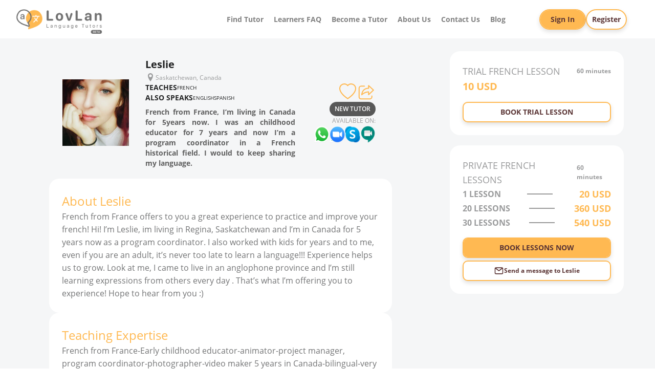

--- FILE ---
content_type: text/html; charset=utf-8
request_url: https://www.lovlan.com/tutors/profile/10315
body_size: 11175
content:
<!DOCTYPE html><html lang="en-US"><head><meta charSet="utf-8"/><meta name="viewport" content="width=device-width, initial-scale=1.0"/><link rel="icon" type="image/png" sizes="188x188" href="/img/single-logo-188.png"/><link rel="manifest" href="/manifest.json"/><title>Leslie - Experienced Native French Tutor, from Canada</title><meta name="description" content="Learn French with Leslie, a qualified tutor from Canada with years of experience. "/><meta name="next-head-count" content="6"/><script data-nscript="beforeInteractive">
                window.dataLayer = window.dataLayer || [];
                function gtag(){dataLayer.push(arguments);}
                gtag('js', new Date());
                gtag('config', 'G-ZFT5SQYCPS', {
                page_path: window.location.pathname,
                });
            </script><link rel="preload" href="/_next/static/css/af33a093279aca99.css" as="style"/><link rel="stylesheet" href="/_next/static/css/af33a093279aca99.css" data-n-g=""/><link rel="preload" href="/_next/static/css/ed3c86cd7fa23d9a.css" as="style"/><link rel="stylesheet" href="/_next/static/css/ed3c86cd7fa23d9a.css" data-n-p=""/><link rel="preload" href="/_next/static/css/b81eef12b15526dd.css" as="style"/><link rel="stylesheet" href="/_next/static/css/b81eef12b15526dd.css" data-n-p=""/><noscript data-n-css=""></noscript><script defer="" nomodule="" src="/_next/static/chunks/polyfills-c67a75d1b6f99dc8.js"></script><script src="https://www.googletagmanager.com/gtag/js?id=G-ZFT5SQYCPS" defer="" data-nscript="beforeInteractive"></script><script src="/_next/static/chunks/webpack-7db6872c8bffe668.js" defer=""></script><script src="/_next/static/chunks/framework-ca706bf673a13738.js" defer=""></script><script src="/_next/static/chunks/main-67d640b647b43c0d.js" defer=""></script><script src="/_next/static/chunks/pages/_app-bbf95b215d9d45c0.js" defer=""></script><script src="/_next/static/chunks/414-c5b28122db81c877.js" defer=""></script><script src="/_next/static/chunks/2705-3e716bf5434f0e29.js" defer=""></script><script src="/_next/static/chunks/5834-756cf9a7154dc6e5.js" defer=""></script><script src="/_next/static/chunks/2023-e9f041ff07f133ea.js" defer=""></script><script src="/_next/static/chunks/2938-29337aac792007e4.js" defer=""></script><script src="/_next/static/chunks/8370-18467ccdc548fb61.js" defer=""></script><script src="/_next/static/chunks/6310-74e00c9939b002c6.js" defer=""></script><script src="/_next/static/chunks/5730-75906591f6777c33.js" defer=""></script><script src="/_next/static/chunks/5723-62bab5a46a75dcbe.js" defer=""></script><script src="/_next/static/chunks/2362-980052e902160e9f.js" defer=""></script><script src="/_next/static/chunks/1808-30908ceefdccc7f0.js" defer=""></script><script src="/_next/static/chunks/6451-b6e7b9fdb02e6214.js" defer=""></script><script src="/_next/static/chunks/5020-6b59c9e2b18dfdcb.js" defer=""></script><script src="/_next/static/chunks/4269-678dfbf4f1ea6f1a.js" defer=""></script><script src="/_next/static/chunks/5640-2b1d24711c2a1f1c.js" defer=""></script><script src="/_next/static/chunks/pages/tutors/profile/%5Bid%5D-b3a328a6680f3b93.js" defer=""></script><script src="/_next/static/j04fN4duYrmtkajtiKIHL/_buildManifest.js" defer=""></script><script src="/_next/static/j04fN4duYrmtkajtiKIHL/_ssgManifest.js" defer=""></script><style data-styled="" data-styled-version="6.1.8">@font-face{font-family:'Open Sans';font-style:normal;font-weight:300;font-display:swap;src:local('Open Sans Light'),local('Open-Sans-Light'),url('/fonts/OpenSans-Light.ttf') format('truetype');}/*!sc*/
@font-face{font-family:'Open Sans';font-style:normal;font-weight:400;font-display:swap;src:local('Open Sans Regular'),local('Open-Sans-Regular'),url('/fonts/OpenSans-Regular.ttf') format('truetype');}/*!sc*/
@font-face{font-family:'Open Sans';font-style:normal;font-weight:600;font-display:swap;src:local('Open Sans SemiBold'),local('Open-Sans-SemiBold'),url('/fonts/OpenSans-SemiBold.ttf') format('truetype');}/*!sc*/
@font-face{font-family:'Open Sans';font-style:normal;font-weight:700;font-display:swap;src:local('Open Sans Bold'),local('Open-Sans-Bold'),url('/fonts/OpenSans-Bold.ttf') format('truetype');}/*!sc*/
@font-face{font-family:'Open Sans';font-style:normal;font-weight:800;font-display:swap;src:local('Open Sans ExtraBold'),local('Open-Sans-ExtraBold'),url('/fonts/OpenSans-ExtraBold.ttf') format('truetype');}/*!sc*/
@font-face{font-family:'Rogue Sans';font-style:normal;font-weight:600;font-display:swap;src:local('Rogue Sans MediumItalic'),local('Rogue-Sans-MediumItalic'),url('/fonts/RogueSans-MediumItalic.ttf') format('truetype');}/*!sc*/
*{margin:0;padding:0;box-sizing:border-box;-webkit-font-smoothing:antialiased;-moz-osx-font-smoothing:grayscale;}/*!sc*/
*::before,*::after{box-sizing:inherit;}/*!sc*/
html{font-size:62.5%;scroll-behavior:smooth;}/*!sc*/
body{font-family:'Open Sans','Roboto','Helvetica Neue',sans-serif;font-size:2.0rem;}/*!sc*/
.video-recorder-wrapper{max-width:640px;max-height:360px;border:0.1rem solid rgb(0,0,0,0.3);}/*!sc*/
@media (max-width: 768px){.video-recorder-wrapper{min-width:30rem;min-height:30rem;padding:0.3rem;margin:auto;border:0.1rem solid rgb(0, 0, 0, 0.3);}}/*!sc*/
data-styled.g1[id="sc-global-bZOJgr1"]{content:"sc-global-bZOJgr1,"}/*!sc*/
.bYSwrW{object-fit:contain;max-width:100%;height:auto;}/*!sc*/
data-styled.g3[id="styles__Logo-sc-tl95rr-1"]{content:"bYSwrW,"}/*!sc*/
.akFwy{margin:0 auto;justify-self:center;width:100%;cursor:pointer;}/*!sc*/
data-styled.g4[id="styles__Wrapper-sc-tl95rr-2"]{content:"akFwy,"}/*!sc*/
.fmLPje{text-decoration:none;}/*!sc*/
data-styled.g6[id="styles__Link-sc-js06gz-0"]{content:"fmLPje,"}/*!sc*/
.iJQlor{width:100%;}/*!sc*/
@media (max-width: 1024px){.iJQlor{height:100%;}}/*!sc*/
data-styled.g7[id="styles__Nav-sc-js06gz-1"]{content:"iJQlor,"}/*!sc*/
.ghASPs{list-style:none;display:flex;justify-content:flex-end;align-items:center;margin:0 auto;}/*!sc*/
@media (max-width: 1024px){.ghASPs{height:100%;flex-direction:column;justify-content:space-around;}}/*!sc*/
data-styled.g8[id="styles__List-sc-js06gz-2"]{content:"ghASPs,"}/*!sc*/
.blqqII{font-weight:700;font-size:1.4rem;color:#808080;text-align:center;margin:0 1rem;cursor:pointer;transition:color 0.4s ease-in-out;text-decoration:none;}/*!sc*/
.blqqII:hover{color:#4D4D4D;transition:color 0.4s ease-in-out;}/*!sc*/
data-styled.g9[id="styles__Item-sc-js06gz-3"]{content:"blqqII,"}/*!sc*/
.fjzqSW{display:inline-flex;align-items:center;justify-content:center;gap:0.6rem;padding:0.8rem 4rem;border:none;background:#FFB952 0% 0% no-repeat padding-box;box-shadow:0rem 0.4rem 0.8rem #0000001f;text-decoration:none;font-family:'Open Sans','Roboto','Helvetica Neue',sans-serif;font-weight:700;cursor:pointer;transition:background 0.7s ease-in-out;height:4rem;padding:0.8rem 3.2rem;font-size:1.6rem;color:#5A3434;background:#FFB952 0% 0% no-repeat padding-box;border:0.2rem solid #FFB952;border-radius:2rem;}/*!sc*/
.fjzqSW:hover{background:#FFFFFF 0% 0% no-repeat padding-box;transition:background 0.7s ease-in-out;}/*!sc*/
@media (max-width: 768px){.fjzqSW{font-size:1.4rem;}}/*!sc*/
.lmzdVW{display:inline-flex;align-items:center;justify-content:center;gap:0.6rem;padding:0.8rem 4rem;border:none;background:#FFB952 0% 0% no-repeat padding-box;box-shadow:0rem 0.4rem 0.8rem #0000001f;text-decoration:none;font-family:'Open Sans','Roboto','Helvetica Neue',sans-serif;font-weight:700;cursor:pointer;transition:background 0.7s ease-in-out;height:4rem;padding:0.8rem 3.2rem;font-size:1.6rem;color:#5A3434;background:#FFFFFF 0% 0% no-repeat padding-box;border:0.2rem solid #FFB952;border-radius:2rem;}/*!sc*/
.lmzdVW:hover{background:#FFFFFF 0% 0% no-repeat padding-box;transition:background 0.7s ease-in-out;}/*!sc*/
@media (max-width: 768px){.lmzdVW{font-size:1.4rem;}}/*!sc*/
.lmzdVW:hover{background:#FEC064 0% 0% no-repeat padding-box;}/*!sc*/
.cZMhzl{display:inline-flex;align-items:center;justify-content:center;gap:0.6rem;padding:0.8rem 4rem;border:none;background:#FFB952 0% 0% no-repeat padding-box;box-shadow:0rem 0.4rem 0.8rem #0000001f;text-decoration:none;font-family:'Open Sans','Roboto','Helvetica Neue',sans-serif;font-weight:700;cursor:pointer;transition:background 0.7s ease-in-out;height:4rem;padding:0.8rem 3.2rem;font-size:1.6rem;color:#5A3434;background:#FFFFFF 0% 0% no-repeat padding-box;border:0.2rem solid #FFB952;border-radius:1rem;}/*!sc*/
.cZMhzl:hover{background:#FFFFFF 0% 0% no-repeat padding-box;transition:background 0.7s ease-in-out;}/*!sc*/
@media (max-width: 768px){.cZMhzl{font-size:1.4rem;}}/*!sc*/
.cZMhzl:hover{background:#FEC064 0% 0% no-repeat padding-box;}/*!sc*/
.htWZXF{display:inline-flex;align-items:center;justify-content:center;gap:0.6rem;padding:0.8rem 4rem;border:none;background:#FFB952 0% 0% no-repeat padding-box;box-shadow:0rem 0.4rem 0.8rem #0000001f;text-decoration:none;font-family:'Open Sans','Roboto','Helvetica Neue',sans-serif;font-weight:700;cursor:pointer;transition:background 0.7s ease-in-out;height:4rem;padding:0.8rem 3.2rem;font-size:1.6rem;color:#5A3434;background:#FFB952 0% 0% no-repeat padding-box;border:0.2rem solid #FFB952;border-radius:1rem;}/*!sc*/
.htWZXF:hover{background:#FFFFFF 0% 0% no-repeat padding-box;transition:background 0.7s ease-in-out;}/*!sc*/
@media (max-width: 768px){.htWZXF{font-size:1.4rem;}}/*!sc*/
.kfIBWu{display:inline-flex;align-items:center;justify-content:center;gap:0.6rem;padding:0.8rem 4rem;border:none;background:#FFB952 0% 0% no-repeat padding-box;box-shadow:0rem 0.4rem 0.8rem #0000001f;text-decoration:none;font-family:'Open Sans','Roboto','Helvetica Neue',sans-serif;font-weight:700;cursor:pointer;transition:background 0.7s ease-in-out;height:4rem;padding:0.8rem 3.2rem;font-size:1.6rem;color:#5A3434;background:#FFFFFF 0% 0% no-repeat padding-box;border:0.2rem solid #FFB952;border-radius:1rem;}/*!sc*/
.kfIBWu:hover{background:#FFFFFF 0% 0% no-repeat padding-box;transition:background 0.7s ease-in-out;}/*!sc*/
@media (max-width: 768px){.kfIBWu{font-size:1.4rem;}}/*!sc*/
.kfIBWu svg{width:2rem;}/*!sc*/
.kfIBWu:hover{background:#FEC064 0% 0% no-repeat padding-box;}/*!sc*/
data-styled.g12[id="styles__Button-sc-rquf8a-2"]{content:"fjzqSW,lmzdVW,cZMhzl,htWZXF,kfIBWu,"}/*!sc*/
.sRDPe{display:inline-block;vertical-align:middle;overflow:hidden;}/*!sc*/
data-styled.g13[id="StyledIconBase-sc-ea9ulj-0"]{content:"sRDPe,"}/*!sc*/
.bFkQXJ{position:fixed;top:0;left:0;width:100%;height:7.5rem;background-color:#FFFFFF;z-index:999;transition:all 0.4s ease-in-out;}/*!sc*/
@media (max-width: 1024px){.bFkQXJ .styles__Logo-sc-zaveyg-3{margin-top:0;width:20rem;position:fixed;top:1rem;left:1rem;}.bFkQXJ .styles__MenuIconMobile-sc-zaveyg-8{position:fixed;top:1.6rem;right:1rem;display:block;width:4rem;cursor:pointer;}.bFkQXJ .styles__DivButtons-sc-zaveyg-5{visibility:hidden;overflow:hidden;opacity:0;pointer-events:none;position:absolute;top:9rem;transition:all 0.1s ease-in-out;}.bFkQXJ .styles__ButtonLeft-sc-zaveyg-6{visibility:hidden;overflow:hidden;opacity:0;pointer-events:none;transition:all 0.4s ease-in-out;}.bFkQXJ .styles__ButtonRight-sc-zaveyg-7{visibility:hidden;overflow:hidden;opacity:0;pointer-events:none;transition:all 0.4s ease-in-out;}.bFkQXJ .styles__NavBar-sc-zaveyg-4{justify-self:center;visibility:hidden;overflow:hidden;height:0;opacity:0;pointer-events:none;position:absolute;top:16rem;transition:all 0.1s ease-in-out;}.bFkQXJ .styles__NavBar-sc-zaveyg-4 ul,.bFkQXJ .styles__NavBar-sc-zaveyg-4 li{pointer-events:none;}}/*!sc*/
data-styled.g15[id="styles__Header-sc-zaveyg-1"]{content:"bFkQXJ,"}/*!sc*/
.dxAqNh{width:100%;height:7.5rem;display:grid;grid-template-columns:18% 60% 22%;align-items:center;}/*!sc*/
@media (min-width: 1920px){.dxAqNh{width:70%;margin:auto;justify-content:center;}}/*!sc*/
data-styled.g16[id="styles__Content-sc-zaveyg-2"]{content:"dxAqNh,"}/*!sc*/
.jNEMxg{width:17rem;margin-top:0.5rem;}/*!sc*/
@media (min-width: 1366px){.jNEMxg{width:21rem;}}/*!sc*/
data-styled.g17[id="styles__Logo-sc-zaveyg-3"]{content:"jNEMxg,"}/*!sc*/
.jYdsSY{justify-self:flex-end;}/*!sc*/
data-styled.g18[id="styles__NavBar-sc-zaveyg-4"]{content:"jYdsSY,"}/*!sc*/
.iiynrn{width:100%;display:flex;align-items:center;justify-content:center;gap:1rem;}/*!sc*/
data-styled.g19[id="styles__DivButtons-sc-zaveyg-5"]{content:"iiynrn,"}/*!sc*/
.hqyzHc{padding:1rem 2rem;font-size:1.4rem;}/*!sc*/
data-styled.g20[id="styles__ButtonLeft-sc-zaveyg-6"]{content:"hqyzHc,"}/*!sc*/
.XuqKe{padding:1rem;font-size:1.4rem;}/*!sc*/
data-styled.g21[id="styles__ButtonRight-sc-zaveyg-7"]{content:"XuqKe,"}/*!sc*/
.fqVEZi{display:none;}/*!sc*/
data-styled.g22[id="styles__MenuIconMobile-sc-zaveyg-8"]{content:"fqVEZi,"}/*!sc*/
.bOzfz{background-color:#5E5E5E;width:100%;left:0;bottom:0;padding:20px 0;}/*!sc*/
data-styled.g24[id="styles__Footer-sc-b4jda2-1"]{content:"bOzfz,"}/*!sc*/
.eyAPEh{display:flex;margin:0 auto;justify-content:center;align-items:center;gap:1rem;margin:0 auto 1.5rem;}/*!sc*/
@media (max-width: 768px){.eyAPEh{flex-direction:column;}}/*!sc*/
data-styled.g25[id="styles__Description-sc-b4jda2-2"]{content:"eyAPEh,"}/*!sc*/
.cunLLz{text-align:center;font-weight:300;font-size:20px;line-height:26px;color:#FFFFFF;margin:0;}/*!sc*/
@media (min-width: 1920px){.cunLLz{font-size:2.8rem;}}/*!sc*/
@media (max-width: 768px){.cunLLz{width:90%;}}/*!sc*/
data-styled.g26[id="styles__Paragraph-sc-b4jda2-3"]{content:"cunLLz,"}/*!sc*/
.JyeUC{width:100%;display:block;margin:0 0 0 0;text-align:center;font-weight:300;font-size:10px;line-height:16px;color:#f5f6f7;}/*!sc*/
@media (min-width: 1920px){.JyeUC{font-size:1.4rem;}}/*!sc*/
@media (max-width: 768px){.JyeUC{margin:1rem auto;width:80%;}}/*!sc*/
data-styled.g27[id="styles__Span-sc-b4jda2-4"]{content:"JyeUC,"}/*!sc*/
.hEMfEY .ant-modal-content{border-radius:1rem;}/*!sc*/
.hEMfEY .ant-modal-body{padding:6rem;margin:auto;}/*!sc*/
.hEMfEY .ant-modal-footer{display:flex;align-items:center;justify-content:center;}/*!sc*/
@media (max-width: 768px){.hEMfEY .ant-modal-body{padding:4rem 2rem 2rem;}}/*!sc*/
@media (max-width: 480px){.hEMfEY .ant-modal-body{padding:5rem 0.5rem 2rem;}}/*!sc*/
data-styled.g130[id="styles__WrapperModal-sc-1o0rj9k-3"]{content:"hEMfEY,"}/*!sc*/
.eHuoln{width:100%;display:flex;flex-direction:column;align-items:center;gap:2rem;}/*!sc*/
data-styled.g371[id="styles__Wrapper-sc-cs9uap-0"]{content:"eHuoln,"}/*!sc*/
.gXOpxm{background-color:transparent;width:100%;max-height:50rem;overflow:auto;}/*!sc*/
.gXOpxm .table-drag-select td.cell-disabled{background-color:#d8d8d8;font-size:1.6rem;}/*!sc*/
.gXOpxm .table-drag-select td.cell-disabled.firstCell{background-color:transparent;}/*!sc*/
.gXOpxm .table-drag-select td.cell-enabled{background-color:#ddd;cursor:cell;}/*!sc*/
.gXOpxm .table-drag-select td.gray{background-color:rgb(233,233,233);}/*!sc*/
.gXOpxm .table-drag-select td.lightGray{background-color:rgb(216,216,216);}/*!sc*/
.gXOpxm .table-drag-select td.cell-selected{background-color:#007400;}/*!sc*/
.gXOpxm .table-drag-select td.cell-being-selected{background-color:#3241A1;}/*!sc*/
.gXOpxm .table-drag-select tr:first-child td{border-top:0;line-height:3rem;}/*!sc*/
.gXOpxm .table-drag-select td{border-top:0;line-height:1.5rem;background-clip:border-box;border:0.3rem solid transparent;}/*!sc*/
.gXOpxm .table-drag-select td:first-child{width:9rem;border-radius:3px;}/*!sc*/
@media (max-width: 768px){.gXOpxm .table-drag-select td.cell-disabled{font-size:1.4rem;}.gXOpxm .table-drag-select td:first-child{width:6rem;}}/*!sc*/
@media (max-width: 480px){.gXOpxm .table-drag-select td.cell-disabled{font-size:1.2rem;}.gXOpxm .table-drag-select td:first-child{width:fit-content;}}/*!sc*/
.gXOpxm .table-drag-select td.cell-enabled{cursor:auto;}/*!sc*/
.gXOpxm .table-drag-select td.cell-being-selected.gray{background-color:rgb(233,233,233);}/*!sc*/
.gXOpxm .table-drag-select td.cell-being-selected.lightGray{background-color:rgb(216,216,216);}/*!sc*/
data-styled.g372[id="styles__Table-sc-cs9uap-1"]{content:"gXOpxm,"}/*!sc*/
.VsISL{background-color:#F5F6F7;margin:3rem auto 0;padding:2rem 0 7rem;}/*!sc*/
data-styled.g384[id="styles__Section-sc-19gggvu-10"]{content:"VsISL,"}/*!sc*/
.jALHAM{width:80%;margin:4rem auto;display:grid;grid-template-columns:2fr 1fr;gap:2rem;justify-items:center;}/*!sc*/
@media (min-width: 1920px){.jALHAM{width:60%;}}/*!sc*/
@media (max-width: 1280px){.jALHAM{width:95%;}}/*!sc*/
@media (max-width: 1024px){.jALHAM{display:flex;flex-direction:column;align-items:center;justify-content:center;justify-items:center;width:85%;}}/*!sc*/
data-styled.g385[id="styles__Container-sc-19gggvu-11"]{content:"jALHAM,"}/*!sc*/
.dwAFrr{display:flex;flex-direction:column;gap:2rem;justify-content:center;align-items:flex-start;max-width:67rem;height:fit-content;}/*!sc*/
data-styled.g386[id="styles__Left-sc-19gggvu-12"]{content:"dwAFrr,"}/*!sc*/
.kNhwsZ{max-width:34rem;}/*!sc*/
@media (max-width: 1024px){.kNhwsZ{max-width:67rem;width:100%;}}/*!sc*/
data-styled.g387[id="styles__Right-sc-19gggvu-13"]{content:"kNhwsZ,"}/*!sc*/
.hBQKA{background-color:transparent;max-width:65rem;width:100%;margin:2rem auto;display:grid;grid-template-columns:25% 45% 25%;grid-template-areas:'perfil description infos';gap:1rem;justify-content:space-between;}/*!sc*/
@media (max-width: 768px){.hBQKA{grid-template-columns:100%;grid-template-rows:1fr 1fr 1fr;gap:1.5rem;grid-template-areas:'perfil' 'description' 'infos';justify-items:center;}}/*!sc*/
data-styled.g389[id="styles__Resume-sc-19gggvu-15"]{content:"hBQKA,"}/*!sc*/
.iDKXQT{display:flex;flex-direction:column;justify-content:center;grid-area:perfil;max-width:13rem;margin:0 auto;position:relative;}/*!sc*/
data-styled.g390[id="styles__Perfil-sc-19gggvu-16"]{content:"iDKXQT,"}/*!sc*/
.bsIZfl{position:relative;border-radius:2rem;width:13rem;height:auto;}/*!sc*/
data-styled.g391[id="styles__ContainerImagePerfil-sc-19gggvu-17"]{content:"bsIZfl,"}/*!sc*/
.igroxI{object-fit:contain;width:100%;height:100%;}/*!sc*/
data-styled.g392[id="styles__ImagePerfil-sc-19gggvu-18"]{content:"igroxI,"}/*!sc*/
.fKWICC{display:flex;flex-direction:column;gap:0.2rem;grid-area:description;}/*!sc*/
@media (max-width: 480px){.fKWICC{width:100%;align-items:center;}}/*!sc*/
data-styled.g394[id="styles__Description-sc-19gggvu-20"]{content:"fKWICC,"}/*!sc*/
.nmVxK{letter-spacing:0rem;font-size:2.0rem;font-weight:700;font-family:'Open Sans','Roboto','Helvetica Neue',sans-serif;text-align:left;color:#212223;margin:0;display:flex;align-items:center;justify-content:space-between;}/*!sc*/
@media (max-width: 1280px){.nmVxK{flex-direction:column;align-items:flex-start;}}/*!sc*/
@media (max-width: 480px){.nmVxK{text-align:center;align-items:center;}}/*!sc*/
data-styled.g395[id="styles__TutorName-sc-19gggvu-21"]{content:"nmVxK,"}/*!sc*/
.ilDvyg{width:2rem;}/*!sc*/
data-styled.g396[id="styles__LocationIcon-sc-19gggvu-22"]{content:"ilDvyg,"}/*!sc*/
.dkKTjt{letter-spacing:0rem;font:normal normal 400 1.2rem/2rem 'Open Sans','Roboto','Helvetica Neue',sans-serif;color:#9A9B9C;line-height:1.3rem;text-align:left;margin:0;display:flex;justify-content:center;align-items:center;gap:0.3rem;}/*!sc*/
data-styled.g397[id="styles__LocationText-sc-19gggvu-23"]{content:"dkKTjt,"}/*!sc*/
.fwbOKH{letter-spacing:0rem;font:normal normal 700 1.4rem/2.6rem 'Open Sans','Roboto','Helvetica Neue',sans-serif;color:#212223;text-transform:uppercase;line-height:2rem;margin:0;display:flex;justify-content:flex-start;gap:1rem;align-items:center;}/*!sc*/
@media (max-width: 480px){.fwbOKH{justify-content:center;}}/*!sc*/
data-styled.g406[id="styles__Teaches-sc-19gggvu-32"]{content:"fwbOKH,"}/*!sc*/
.cYDeO{letter-spacing:0rem;font-size:1rem;font-weight:400;margin:0;color:#212223;}/*!sc*/
data-styled.g408[id="styles__TeachesSpan-sc-19gggvu-34"]{content:"cYDeO,"}/*!sc*/
.gKdbzj{font-weight:700;font-size:1.4rem;color:#5F5F5F;line-height:2rem;text-align:justify;word-wrap:break-word;margin:0.8rem 0 0;}/*!sc*/
data-styled.g410[id="styles__TextProfile-sc-19gggvu-36"]{content:"gKdbzj,"}/*!sc*/
.FkfGl{display:flex;flex-direction:column;gap:1rem;grid-area:infos;margin:auto;}/*!sc*/
@media (max-width: 768px){.FkfGl{align-items:center;}}/*!sc*/
data-styled.g411[id="styles__Infos-sc-19gggvu-37"]{content:"FkfGl,"}/*!sc*/
.gMRPvr{display:flex;justify-content:flex-end;align-items:center;gap:1rem;}/*!sc*/
data-styled.g412[id="styles__DivIcons-sc-19gggvu-38"]{content:"gMRPvr,"}/*!sc*/
.kubbOK{color:#FFB952;width:3.3rem;cursor:pointer;}/*!sc*/
data-styled.g413[id="styles__HeartIcon-sc-19gggvu-39"]{content:"kubbOK,"}/*!sc*/
.bHDwPB{color:#FFB952;width:3.8rem;cursor:pointer;}/*!sc*/
data-styled.g415[id="styles__MoreIcon-sc-19gggvu-41"]{content:"bHDwPB,"}/*!sc*/
.ewZGIC{display:flex;flex-direction:column;align-items:flex-end;gap:0.2rem;}/*!sc*/
data-styled.g416[id="styles__DivTags-sc-19gggvu-42"]{content:"ewZGIC,"}/*!sc*/
.bYKhRL{font-weight:600;font-size:1.2rem;color:#FFFFFF;text-align:right;background-color:#585858;border-radius:2rem;padding:0.5rem 1rem;margin:0;width:fit-content;}/*!sc*/
data-styled.g417[id="styles__Tag-sc-19gggvu-43"]{content:"bYKhRL,"}/*!sc*/
.gNbwSn{display:flex;flex-direction:column;gap:0.5rem;align-items:flex-end;}/*!sc*/
data-styled.g418[id="styles__DivAvailable-sc-19gggvu-44"]{content:"gNbwSn,"}/*!sc*/
.gomNYQ{font-size:1.2rem;color:#9A9B9C;text-align:right;margin:0;}/*!sc*/
data-styled.g419[id="styles__TextAvailable-sc-19gggvu-45"]{content:"gomNYQ,"}/*!sc*/
.LCdTA{display:flex;justify-content:space-between;gap:0.5rem;}/*!sc*/
data-styled.g420[id="styles__AvailableIcons-sc-19gggvu-46"]{content:"LCdTA,"}/*!sc*/
.kGnRMF{position:relative;width:3rem;}/*!sc*/
data-styled.g421[id="styles__DivAvailableIcon-sc-19gggvu-47"]{content:"kGnRMF,"}/*!sc*/
.gPmayJ{display:flex;flex-direction:column;width:100%;min-width:28rem;margin:auto;top:10rem;position:sticky;}/*!sc*/
@media (max-width: 1024px){.gPmayJ{position:static;display:grid;grid-template-columns:1fr 1fr;gap:2rem;justify-content:space-between;}}/*!sc*/
@media (max-width: 768px){.gPmayJ{grid-template-columns:1fr;}}/*!sc*/
@media (max-width: 360px){.gPmayJ{min-width:10rem;}}/*!sc*/
data-styled.g426[id="styles__DivPrices-sc-19gggvu-52"]{content:"gPmayJ,"}/*!sc*/
.KYatX{background-color:#FFFFFF;border-radius:2rem;padding:2.5rem;margin:auto auto 2rem;width:100%;display:flex;flex-direction:column;gap:0.6rem;}/*!sc*/
data-styled.g427[id="styles__Prices-sc-19gggvu-53"]{content:"KYatX,"}/*!sc*/
.fXEjiF{font-size:1.8rem;color:#9A9B9C;text-align:left;margin:0;display:flex;gap:1.5rem;align-items:center;justify-content:space-between;}/*!sc*/
data-styled.g428[id="styles__TrialLessonText-sc-19gggvu-54"]{content:"fXEjiF,"}/*!sc*/
.iUMjw{font-size:1.2rem;font-weight:700;margin:0;}/*!sc*/
data-styled.g429[id="styles__TrialLessonTime-sc-19gggvu-55"]{content:"iUMjw,"}/*!sc*/
.cbaBhX{font-size:2.0rem;font-weight:700;color:#FFB952;text-align:left;text-transform:uppercase;margin:0;display:block;}/*!sc*/
data-styled.g430[id="styles__TrialLessonPrice-sc-19gggvu-56"]{content:"cbaBhX,"}/*!sc*/
.zVScJ{font-size:1.8rem;color:#9A9B9C;text-align:left;margin:0;display:flex;gap:1.5rem;align-items:center;}/*!sc*/
data-styled.g431[id="styles__PrivateLessonText-sc-19gggvu-57"]{content:"zVScJ,"}/*!sc*/
.hGtRyy{font-size:1.2rem;font-weight:700;margin:0;}/*!sc*/
data-styled.g432[id="styles__PrivateLessonTime-sc-19gggvu-58"]{content:"hGtRyy,"}/*!sc*/
.jzlGAr{font-size:1.6rem;font-weight:700;color:#9A9B9C;text-transform:uppercase;margin:0;display:flex;justify-content:space-between;align-items:center;gap:0.5rem;}/*!sc*/
data-styled.g433[id="styles__PrivateTotalLesson-sc-19gggvu-59"]{content:"jzlGAr,"}/*!sc*/
.juuYdl{background-color:rgb(0,0,0,0.4);max-width:100%;width:5rem;height:0.2rem;}/*!sc*/
@media (min-width: 480px) and (max-width: 768px){.juuYdl{width:15rem;}}/*!sc*/
@media (max-width: 480px){.juuYdl{width:5rem;}}/*!sc*/
@media (max-width: 320px){.juuYdl{display:none;}}/*!sc*/
data-styled.g434[id="styles__Line-sc-19gggvu-60"]{content:"juuYdl,"}/*!sc*/
.hctmng{font-size:1.8rem;font-weight:700;color:#FFB952;text-transform:uppercase;margin:0;display:block;}/*!sc*/
data-styled.g435[id="styles__PrivateLessonPrice-sc-19gggvu-61"]{content:"hctmng,"}/*!sc*/
.fevBre{margin-top:1.5rem;}/*!sc*/
@media (max-width: 1280px){.fevBre{font-size:1.4rem;}}/*!sc*/
data-styled.g437[id="styles__ButtonBookTrialLesson-sc-19gggvu-63"]{content:"fevBre,"}/*!sc*/
.bVEeEC{margin:1.5rem 0 0.5rem;}/*!sc*/
@media (max-width: 1280px){.bVEeEC{font-size:1.4rem;}}/*!sc*/
data-styled.g438[id="styles__ButtonBookNow-sc-19gggvu-64"]{content:"bVEeEC,"}/*!sc*/
.fKOgaR{font-size:1.2rem;}/*!sc*/
data-styled.g439[id="styles__ButtonContactTeacher-sc-19gggvu-65"]{content:"fKOgaR,"}/*!sc*/
.bZMHOM{background-color:#FFFFFF;border-radius:2rem;padding:2.5rem;margin:auto;width:100%;display:flex;flex-direction:column;gap:0.6rem;}/*!sc*/
data-styled.g440[id="styles__Article-sc-19gggvu-66"]{content:"bZMHOM,"}/*!sc*/
.jAsPEh{letter-spacing:0rem;font-size:2.4rem;font-weight:400;font-family:'Open Sans','Roboto','Helvetica Neue',sans-serif;text-align:left;color:#FFB952;margin:0;}/*!sc*/
data-styled.g443[id="styles__SubTitle-sc-19gggvu-69"]{content:"jAsPEh,"}/*!sc*/
.dPqzVc{letter-spacing:0rem;font-size:2.4rem;font-weight:400;font-family:'Open Sans','Roboto','Helvetica Neue',sans-serif;text-align:left;font-size:1.4rem;color:#FFB952;margin:0;}/*!sc*/
data-styled.g444[id="styles__SubTitle2-sc-19gggvu-70"]{content:"dPqzVc,"}/*!sc*/
.ktKkir{letter-spacing:0rem;font-size:1.6rem;font-weight:400;font-family:'Open Sans','Roboto','Helvetica Neue',sans-serif;text-align:left;color:#747576;margin:0;}/*!sc*/
data-styled.g445[id="styles__Paragraph-sc-19gggvu-71"]{content:"ktKkir,"}/*!sc*/
.iifkkq .body{font-size:14px;}/*!sc*/
data-styled.g447[id="styles__StyledToastContainer-sc-19gggvu-73"]{content:"iifkkq,"}/*!sc*/
</style></head><body><div id="__next"> <!-- --> <header menuopen="" class="styles__Header-sc-zaveyg-1 bFkQXJ"><div class="styles__Content-sc-zaveyg-2 dxAqNh"><div class="styles__Wrapper-sc-tl95rr-2 akFwy styles__Logo-sc-zaveyg-3 jNEMxg" data-testid="Wrapper"><img href="/" src="/_next/static/media/logo.e01eda4e.png" alt="LovLan - Online Language Tutors" title="LovLan - Online Language Tutors" width="604px" height="165px" class="styles__Logo-sc-tl95rr-1 bYSwrW"/></div><svg viewBox="0 0 512 512" aria-hidden="true" focusable="false" fill="currentColor" xmlns="http://www.w3.org/2000/svg" class="StyledIconBase-sc-ea9ulj-0 sRDPe styles__MenuIconMobile-sc-zaveyg-8 fqVEZi"><path fill="none" stroke="currentColor" stroke-linecap="round" stroke-miterlimit="10" stroke-width="48" d="M88 152h336M88 256h336M88 360h336"></path></svg><nav class="styles__Nav-sc-js06gz-1 iJQlor styles__NavBar-sc-zaveyg-4 jYdsSY"><ul class="styles__List-sc-js06gz-2 ghASPs"><span href="/profiles" class="styles__Item-sc-js06gz-3 blqqII">Find Tutor</span><span href="/faq" class="styles__Item-sc-js06gz-3 blqqII">Learners FAQ</span><span href="/sign-up" class="styles__Item-sc-js06gz-3 blqqII">Become a Tutor</span><span href="/about" class="styles__Item-sc-js06gz-3 blqqII">About Us</span><span href="/contact-us" class="styles__Item-sc-js06gz-3 blqqII">Contact Us</span><span href="/blog" class="styles__Item-sc-js06gz-3 blqqII">Blog</span></ul></nav><div class="styles__DivButtons-sc-zaveyg-5 iiynrn"><button color="default" fullwidth="" bg="default" border="default" radius="default" class="styles__Button-sc-rquf8a-2 fjzqSW styles__ButtonLeft-sc-zaveyg-6 hqyzHc">Sign In</button><button color="default" fullwidth="" bg="transparent" border="default" radius="default" class="styles__Button-sc-rquf8a-2 lmzdVW styles__ButtonRight-sc-zaveyg-7 XuqKe">Register</button></div></div></header><section class="styles__Section-sc-19gggvu-10 VsISL"><div class="styles__Container-sc-19gggvu-11 jALHAM"><div class="styles__Left-sc-19gggvu-12 dwAFrr"><div class="styles__Resume-sc-19gggvu-15 hBQKA"><div class="styles__Perfil-sc-19gggvu-16 iDKXQT"><div class="styles__ContainerImagePerfil-sc-19gggvu-17 bsIZfl"><img src="https://tutorsiteuploads.s3.amazonaws.com/6006a176ed92ea12f85c619a-1611048604909.jpg" width="130px" height="130px" class="styles__ImagePerfil-sc-19gggvu-18 igroxI"/></div></div><div class="styles__Description-sc-19gggvu-20 fKWICC"><h1 class="styles__TutorName-sc-19gggvu-21 nmVxK">Leslie <!-- --> <span class="styles__LocationText-sc-19gggvu-23 dkKTjt"><svg viewBox="0 0 20 20" aria-hidden="true" focusable="false" fill="currentColor" xmlns="http://www.w3.org/2000/svg" class="StyledIconBase-sc-ea9ulj-0 sRDPe styles__LocationIcon-sc-19gggvu-22 ilDvyg"><path d="M10 2.009c-2.762 0-5 2.229-5 4.99 0 4.774 5 11 5 11s5-6.227 5-11c0-2.76-2.238-4.99-5-4.99zm0 7.751a2.7 2.7 0 1 1 0-5.4 2.7 2.7 0 0 1 0 5.4z"></path></svg>Saskatchewan,  Canada</span></h1><p class="styles__Teaches-sc-19gggvu-32 fwbOKH">TEACHES<span class="styles__TeachesSpan-sc-19gggvu-34 cYDeO">French</span></p><p class="styles__Teaches-sc-19gggvu-32 styles__AlsoSpeaks-sc-19gggvu-33 fwbOKH">ALSO SPEAKS<span class="styles__TeachesSpan-sc-19gggvu-34 styles__AlsoSpeaksSpan-sc-19gggvu-35 cYDeO">English</span><span class="styles__TeachesSpan-sc-19gggvu-34 styles__AlsoSpeaksSpan-sc-19gggvu-35 cYDeO">Spanish</span></p><p class="styles__TextProfile-sc-19gggvu-36 gKdbzj">French from France, I’m living in Canada for 5years now. I was an childhood educator for 7 years and now I’m a program coordinator in a French historical field. I would to keep sharing my language. </p></div><div class="styles__Infos-sc-19gggvu-37 FkfGl"><div class="styles__DivIcons-sc-19gggvu-38 gMRPvr"><svg viewBox="0 0 16 16" aria-hidden="true" focusable="false" fill="currentColor" xmlns="http://www.w3.org/2000/svg" class="StyledIconBase-sc-ea9ulj-0 sRDPe styles__HeartIcon-sc-19gggvu-39 kubbOK"><path d="m8 2.748-.717-.737C5.6.281 2.514.878 1.4 3.053c-.523 1.023-.641 2.5.314 4.385.92 1.815 2.834 3.989 6.286 6.357 3.452-2.368 5.365-4.542 6.286-6.357.955-1.886.838-3.362.314-4.385C13.486.878 10.4.28 8.717 2.01L8 2.748zM8 15C-7.333 4.868 3.279-3.04 7.824 1.143c.06.055.119.112.176.171a3.12 3.12 0 0 1 .176-.17C12.72-3.042 23.333 4.867 8 15z"></path></svg><svg viewBox="0 0 48 48" aria-hidden="true" focusable="false" fill="currentColor" xmlns="http://www.w3.org/2000/svg" class="StyledIconBase-sc-ea9ulj-0 sRDPe styles__MoreIcon-sc-19gggvu-41 bHDwPB"><path d="M31.6 6.84a1.25 1.25 0 0 0-2.1.91v5.47a18.14 18.14 0 0 0-7.02 1.58c-4.4 2-8.92 6.37-9.97 15.56a1.25 1.25 0 0 0 2.07 1.07c4.34-3.85 8.4-5.5 11.34-6.21 1.47-.36 2.67-.47 3.48-.5h.1v5.53a1.25 1.25 0 0 0 2.1.91l12-11.25a1.25 1.25 0 0 0 0-1.82l-12-11.25Zm-1 8.9h.03A1.25 1.25 0 0 0 32 14.5v-3.86L40.92 19 32 27.36V23.5c0-.63-.45-1.16-1.1-1.24h-.04a4.78 4.78 0 0 0-.4-.04c-.28 0-.66-.02-1.14 0-.97.03-2.33.17-3.99.56-2.68.65-6.1 1.98-9.78 4.66 1.5-6.08 4.87-8.96 7.97-10.36a15.64 15.64 0 0 1 7.09-1.34ZM12.26 8A6.25 6.25 0 0 0 6 14.25v21.5C6 39.2 8.8 42 12.25 42h21.5C37.2 42 40 39.2 40 35.75V33.5a1.25 1.25 0 0 0-2.5 0v2.25a3.75 3.75 0 0 1-3.75 3.75h-21.5a3.75 3.75 0 0 1-3.75-3.75v-21.5a3.75 3.75 0 0 1 3.75-3.75h8.25a1.25 1.25 0 1 0 0-2.5h-8.25Z"></path></svg></div><div class="styles__DivTags-sc-19gggvu-42 ewZGIC"><span class="styles__Tag-sc-19gggvu-43 bYKhRL">NEW TUTOR</span></div><div class="styles__DivAvailable-sc-19gggvu-44 gNbwSn"><span class="styles__TextAvailable-sc-19gggvu-45 gomNYQ">AVAILABLE ON:</span><div class="styles__AvailableIcons-sc-19gggvu-46 LCdTA"><div class="styles__DivAvailableIcon-sc-19gggvu-47 kGnRMF"><img src="/img/whatsapp-icon.png" width="100%" height="100%" class="styles__WhatsappIcon-sc-19gggvu-48 dtPzpu"/></div><div class="styles__DivAvailableIcon-sc-19gggvu-47 kGnRMF"><img src="/img/zoom-icon.png" width="100%" height="100%" class="styles__ZoomIcon-sc-19gggvu-49 bSmOuU"/></div><div class="styles__DivAvailableIcon-sc-19gggvu-47 kGnRMF"><img src="/img/skype-icon.png" width="100%" height="100%" class="styles__SkypeIcon-sc-19gggvu-50 kjOrLH"/></div><div class="styles__DivAvailableIcon-sc-19gggvu-47 kGnRMF"><img src="/img/hangouts-icon.png" width="100%" height="100%" class="styles__HangoutsIcon-sc-19gggvu-51 iveNcL"/></div></div></div></div></div><div class="styles__Article-sc-19gggvu-66 bZMHOM"><h2 class="styles__SubTitle-sc-19gggvu-69 jAsPEh">About <!-- -->Leslie</h2><p class="styles__Paragraph-sc-19gggvu-71 ktKkir">French from France offers to you a great experience to practice and improve your french! 

Hi! I’m Leslie, im living in Regina, Saskatchewan and I’m in Canada for 5 years now as a program coordinator. I also worked with kids for years and to me, even if you are an adult, it’s never too late to learn a language!!! Experience helps us to grow. Look at me, I came to live in an anglophone province and I’m still learning expressions from others every day . That’s what I’m offering you to experience! Hope to hear from you :) </p></div><div class="styles__Article-sc-19gggvu-66 bZMHOM"><h2 class="styles__SubTitle-sc-19gggvu-69 jAsPEh">Teaching Expertise</h2><p class="styles__Paragraph-sc-19gggvu-71 ktKkir">French from France-Early childhood educator-animator-project manager, program coordinator-photographer-video maker
5 years in Canada-bilingual-very sociable and strong language abilities </p></div><div class="styles__Article-sc-19gggvu-66 bZMHOM"><h2 class="styles__SubTitle-sc-19gggvu-69 jAsPEh">Leslie<!-- -->&#x27;<!-- -->s<!-- --> <!-- -->Qualifications</h2><p class="styles__Paragraph-sc-19gggvu-71 ktKkir">- <!-- -->Art, literature and language, Michel de Montaigne University, Bordeaux, France </p><p class="styles__Paragraph-sc-19gggvu-71 ktKkir">- <!-- -->Early childhood diploma, Bordeaux, France </p><p class="styles__Paragraph-sc-19gggvu-71 ktKkir">- <!-- -->Early childhood education certificate, Ste Anne College, NA, Canada </p><p class="styles__Paragraph-sc-19gggvu-71 ktKkir">- <!-- -->Certificate, How to be interactive in classroom, London University, UK</p></div><div class="styles__Article-sc-19gggvu-66 bZMHOM"><h2 class="styles__SubTitle-sc-19gggvu-69 jAsPEh">Schedule</h2><h3 class="styles__SubTitle2-sc-19gggvu-70 dPqzVc">Based on your current timezone:<!-- --> GMT+0 (UTC)</h3><div class="styles__Wrapper-sc-cs9uap-0 eHuoln"><div disabled="" class="styles__Table-sc-cs9uap-1 gXOpxm"><table class="table-drag-select"><tbody><tr><td class="firstCell cell-disabled"><span> </span></td><td class="undefined cell-disabled">Mon</td><td class="undefined cell-disabled">Tue</td><td class="undefined cell-disabled">Wed</td><td class="undefined cell-disabled">Thu</td><td class="undefined cell-disabled">Fri</td><td class="undefined cell-disabled">Sat</td><td class="undefined cell-disabled">Sun</td></tr><tr><td class="undefined cell-disabled" rowspan="2">7:00</td><td class="gray cell-enabled"><span> </span></td><td class="gray cell-enabled"><span> </span></td><td class="gray cell-enabled"><span> </span></td><td class="gray cell-enabled"><span> </span></td><td class="gray cell-enabled"><span> </span></td><td class="gray cell-enabled"><span> </span></td><td class="gray cell-enabled"><span> </span></td></tr><tr><td class="undefined cell-disabled" rowspan="2" hidden="">7:30</td><td class="lightGray cell-enabled"><span> </span></td><td class="lightGray cell-enabled"><span> </span></td><td class="lightGray cell-enabled"><span> </span></td><td class="lightGray cell-enabled"><span> </span></td><td class="lightGray cell-enabled"><span> </span></td><td class="lightGray cell-enabled"><span> </span></td><td class="lightGray cell-enabled"><span> </span></td></tr><tr><td class="undefined cell-disabled" rowspan="2">8:00</td><td class="gray cell-enabled"><span> </span></td><td class="gray cell-enabled"><span> </span></td><td class="gray cell-enabled"><span> </span></td><td class="gray cell-enabled"><span> </span></td><td class="gray cell-enabled"><span> </span></td><td class="gray cell-enabled"><span> </span></td><td class="gray cell-enabled"><span> </span></td></tr><tr><td class="undefined cell-disabled" rowspan="2" hidden="">8:30</td><td class="lightGray cell-enabled"><span> </span></td><td class="lightGray cell-enabled"><span> </span></td><td class="lightGray cell-enabled"><span> </span></td><td class="lightGray cell-enabled"><span> </span></td><td class="lightGray cell-enabled"><span> </span></td><td class="lightGray cell-enabled"><span> </span></td><td class="lightGray cell-enabled"><span> </span></td></tr><tr><td class="undefined cell-disabled" rowspan="2">9:00</td><td class="gray cell-enabled"><span> </span></td><td class="gray cell-enabled"><span> </span></td><td class="gray cell-enabled"><span> </span></td><td class="gray cell-enabled"><span> </span></td><td class="gray cell-enabled"><span> </span></td><td class="gray cell-enabled"><span> </span></td><td class="gray cell-enabled"><span> </span></td></tr><tr><td class="undefined cell-disabled" rowspan="2" hidden="">9:30</td><td class="lightGray cell-enabled"><span> </span></td><td class="lightGray cell-enabled"><span> </span></td><td class="lightGray cell-enabled"><span> </span></td><td class="lightGray cell-enabled"><span> </span></td><td class="lightGray cell-enabled"><span> </span></td><td class="lightGray cell-enabled"><span> </span></td><td class="lightGray cell-enabled"><span> </span></td></tr><tr><td class="undefined cell-disabled" rowspan="2">10:00</td><td class="gray cell-enabled"><span> </span></td><td class="gray cell-enabled"><span> </span></td><td class="gray cell-enabled"><span> </span></td><td class="gray cell-enabled"><span> </span></td><td class="gray cell-enabled"><span> </span></td><td class="gray cell-enabled"><span> </span></td><td class="gray cell-enabled"><span> </span></td></tr><tr><td class="undefined cell-disabled" rowspan="2" hidden="">10:30</td><td class="lightGray cell-enabled"><span> </span></td><td class="lightGray cell-enabled"><span> </span></td><td class="lightGray cell-enabled"><span> </span></td><td class="lightGray cell-enabled"><span> </span></td><td class="lightGray cell-enabled"><span> </span></td><td class="lightGray cell-enabled"><span> </span></td><td class="lightGray cell-enabled"><span> </span></td></tr><tr><td class="undefined cell-disabled" rowspan="2">11:00</td><td class="gray cell-enabled"><span> </span></td><td class="gray cell-enabled"><span> </span></td><td class="gray cell-enabled"><span> </span></td><td class="gray cell-enabled"><span> </span></td><td class="gray cell-enabled"><span> </span></td><td class="gray cell-enabled"><span> </span></td><td class="gray cell-enabled"><span> </span></td></tr><tr><td class="undefined cell-disabled" rowspan="2" hidden="">11:30</td><td class="lightGray cell-enabled"><span> </span></td><td class="lightGray cell-enabled"><span> </span></td><td class="lightGray cell-enabled"><span> </span></td><td class="lightGray cell-enabled"><span> </span></td><td class="lightGray cell-enabled"><span> </span></td><td class="lightGray cell-enabled"><span> </span></td><td class="lightGray cell-enabled"><span> </span></td></tr><tr><td class="undefined cell-disabled" rowspan="2">12:00</td><td class="gray cell-enabled"><span> </span></td><td class="gray cell-enabled"><span> </span></td><td class="gray cell-enabled"><span> </span></td><td class="gray cell-enabled"><span> </span></td><td class="gray cell-enabled"><span> </span></td><td class="gray cell-enabled"><span> </span></td><td class="gray cell-enabled"><span> </span></td></tr><tr><td class="undefined cell-disabled" rowspan="2" hidden="">12:30</td><td class="lightGray cell-enabled"><span> </span></td><td class="lightGray cell-enabled"><span> </span></td><td class="lightGray cell-enabled"><span> </span></td><td class="lightGray cell-enabled"><span> </span></td><td class="lightGray cell-enabled"><span> </span></td><td class="lightGray cell-enabled"><span> </span></td><td class="lightGray cell-enabled"><span> </span></td></tr><tr><td class="undefined cell-disabled" rowspan="2">13:00</td><td class="gray cell-enabled"><span> </span></td><td class="gray cell-enabled"><span> </span></td><td class="gray cell-enabled"><span> </span></td><td class="gray cell-enabled"><span> </span></td><td class="gray cell-enabled"><span> </span></td><td class="gray cell-enabled"><span> </span></td><td class="gray cell-enabled"><span> </span></td></tr><tr><td class="undefined cell-disabled" rowspan="2" hidden="">13:30</td><td class="lightGray cell-enabled"><span> </span></td><td class="lightGray cell-enabled"><span> </span></td><td class="lightGray cell-enabled"><span> </span></td><td class="lightGray cell-enabled"><span> </span></td><td class="lightGray cell-enabled"><span> </span></td><td class="lightGray cell-enabled"><span> </span></td><td class="lightGray cell-enabled"><span> </span></td></tr><tr><td class="undefined cell-disabled" rowspan="2">14:00</td><td class="gray cell-enabled"><span> </span></td><td class="gray cell-enabled"><span> </span></td><td class="gray cell-enabled"><span> </span></td><td class="gray cell-enabled"><span> </span></td><td class="gray cell-enabled"><span> </span></td><td class="gray cell-enabled"><span> </span></td><td class="gray cell-enabled"><span> </span></td></tr><tr><td class="undefined cell-disabled" rowspan="2" hidden="">14:30</td><td class="lightGray cell-enabled"><span> </span></td><td class="lightGray cell-enabled"><span> </span></td><td class="lightGray cell-enabled"><span> </span></td><td class="lightGray cell-enabled"><span> </span></td><td class="lightGray cell-enabled"><span> </span></td><td class="lightGray cell-enabled"><span> </span></td><td class="lightGray cell-enabled"><span> </span></td></tr><tr><td class="undefined cell-disabled" rowspan="2">15:00</td><td class="gray cell-enabled"><span> </span></td><td class="gray cell-enabled"><span> </span></td><td class="gray cell-enabled"><span> </span></td><td class="gray cell-enabled"><span> </span></td><td class="gray cell-enabled"><span> </span></td><td class="gray cell-enabled"><span> </span></td><td class="gray cell-enabled"><span> </span></td></tr><tr><td class="undefined cell-disabled" rowspan="2" hidden="">15:30</td><td class="lightGray cell-enabled"><span> </span></td><td class="lightGray cell-enabled"><span> </span></td><td class="lightGray cell-enabled"><span> </span></td><td class="lightGray cell-enabled"><span> </span></td><td class="lightGray cell-enabled"><span> </span></td><td class="lightGray cell-enabled"><span> </span></td><td class="lightGray cell-enabled"><span> </span></td></tr><tr><td class="undefined cell-disabled" rowspan="2">16:00</td><td class="gray cell-enabled"><span> </span></td><td class="gray cell-enabled"><span> </span></td><td class="gray cell-enabled"><span> </span></td><td class="gray cell-enabled"><span> </span></td><td class="gray cell-enabled"><span> </span></td><td class="gray cell-enabled cell-selected"><span> </span></td><td class="gray cell-enabled cell-selected"><span> </span></td></tr><tr><td class="undefined cell-disabled" rowspan="2" hidden="">16:30</td><td class="lightGray cell-enabled"><span> </span></td><td class="lightGray cell-enabled"><span> </span></td><td class="lightGray cell-enabled"><span> </span></td><td class="lightGray cell-enabled"><span> </span></td><td class="lightGray cell-enabled"><span> </span></td><td class="lightGray cell-enabled cell-selected"><span> </span></td><td class="lightGray cell-enabled cell-selected"><span> </span></td></tr><tr><td class="undefined cell-disabled" rowspan="2">17:00</td><td class="gray cell-enabled"><span> </span></td><td class="gray cell-enabled"><span> </span></td><td class="gray cell-enabled"><span> </span></td><td class="gray cell-enabled"><span> </span></td><td class="gray cell-enabled"><span> </span></td><td class="gray cell-enabled cell-selected"><span> </span></td><td class="gray cell-enabled cell-selected"><span> </span></td></tr><tr><td class="undefined cell-disabled" rowspan="2" hidden="">17:30</td><td class="lightGray cell-enabled"><span> </span></td><td class="lightGray cell-enabled"><span> </span></td><td class="lightGray cell-enabled"><span> </span></td><td class="lightGray cell-enabled"><span> </span></td><td class="lightGray cell-enabled"><span> </span></td><td class="lightGray cell-enabled cell-selected"><span> </span></td><td class="lightGray cell-enabled cell-selected"><span> </span></td></tr><tr><td class="undefined cell-disabled" rowspan="2">18:00</td><td class="gray cell-enabled"><span> </span></td><td class="gray cell-enabled"><span> </span></td><td class="gray cell-enabled"><span> </span></td><td class="gray cell-enabled"><span> </span></td><td class="gray cell-enabled"><span> </span></td><td class="gray cell-enabled cell-selected"><span> </span></td><td class="gray cell-enabled cell-selected"><span> </span></td></tr><tr><td class="undefined cell-disabled" rowspan="2" hidden="">18:30</td><td class="lightGray cell-enabled"><span> </span></td><td class="lightGray cell-enabled"><span> </span></td><td class="lightGray cell-enabled"><span> </span></td><td class="lightGray cell-enabled"><span> </span></td><td class="lightGray cell-enabled"><span> </span></td><td class="lightGray cell-enabled cell-selected"><span> </span></td><td class="lightGray cell-enabled cell-selected"><span> </span></td></tr><tr><td class="undefined cell-disabled" rowspan="2">19:00</td><td class="gray cell-enabled"><span> </span></td><td class="gray cell-enabled"><span> </span></td><td class="gray cell-enabled"><span> </span></td><td class="gray cell-enabled"><span> </span></td><td class="gray cell-enabled"><span> </span></td><td class="gray cell-enabled"><span> </span></td><td class="gray cell-enabled"><span> </span></td></tr><tr><td class="undefined cell-disabled" rowspan="2" hidden="">19:30</td><td class="lightGray cell-enabled"><span> </span></td><td class="lightGray cell-enabled"><span> </span></td><td class="lightGray cell-enabled"><span> </span></td><td class="lightGray cell-enabled"><span> </span></td><td class="lightGray cell-enabled"><span> </span></td><td class="lightGray cell-enabled"><span> </span></td><td class="lightGray cell-enabled"><span> </span></td></tr><tr><td class="undefined cell-disabled" rowspan="2">20:00</td><td class="gray cell-enabled"><span> </span></td><td class="gray cell-enabled"><span> </span></td><td class="gray cell-enabled"><span> </span></td><td class="gray cell-enabled"><span> </span></td><td class="gray cell-enabled"><span> </span></td><td class="gray cell-enabled cell-selected"><span> </span></td><td class="gray cell-enabled cell-selected"><span> </span></td></tr><tr><td class="undefined cell-disabled" rowspan="2" hidden="">20:30</td><td class="lightGray cell-enabled"><span> </span></td><td class="lightGray cell-enabled"><span> </span></td><td class="lightGray cell-enabled"><span> </span></td><td class="lightGray cell-enabled"><span> </span></td><td class="lightGray cell-enabled"><span> </span></td><td class="lightGray cell-enabled cell-selected"><span> </span></td><td class="lightGray cell-enabled cell-selected"><span> </span></td></tr><tr><td class="undefined cell-disabled" rowspan="2">21:00</td><td class="gray cell-enabled"><span> </span></td><td class="gray cell-enabled"><span> </span></td><td class="gray cell-enabled"><span> </span></td><td class="gray cell-enabled"><span> </span></td><td class="gray cell-enabled"><span> </span></td><td class="gray cell-enabled cell-selected"><span> </span></td><td class="gray cell-enabled cell-selected"><span> </span></td></tr><tr><td class="undefined cell-disabled" rowspan="2" hidden="">21:30</td><td class="lightGray cell-enabled"><span> </span></td><td class="lightGray cell-enabled"><span> </span></td><td class="lightGray cell-enabled"><span> </span></td><td class="lightGray cell-enabled"><span> </span></td><td class="lightGray cell-enabled"><span> </span></td><td class="lightGray cell-enabled cell-selected"><span> </span></td><td class="lightGray cell-enabled cell-selected"><span> </span></td></tr><tr><td class="undefined cell-disabled" rowspan="2">22:00</td><td class="gray cell-enabled"><span> </span></td><td class="gray cell-enabled"><span> </span></td><td class="gray cell-enabled"><span> </span></td><td class="gray cell-enabled"><span> </span></td><td class="gray cell-enabled"><span> </span></td><td class="gray cell-enabled cell-selected"><span> </span></td><td class="gray cell-enabled cell-selected"><span> </span></td></tr><tr><td class="undefined cell-disabled" rowspan="2" hidden="">22:30</td><td class="lightGray cell-enabled"><span> </span></td><td class="lightGray cell-enabled"><span> </span></td><td class="lightGray cell-enabled"><span> </span></td><td class="lightGray cell-enabled"><span> </span></td><td class="lightGray cell-enabled"><span> </span></td><td class="lightGray cell-enabled cell-selected"><span> </span></td><td class="lightGray cell-enabled cell-selected"><span> </span></td></tr><tr><td class="undefined cell-disabled" rowspan="2">23:00</td><td class="gray cell-enabled"><span> </span></td><td class="gray cell-enabled"><span> </span></td><td class="gray cell-enabled"><span> </span></td><td class="gray cell-enabled"><span> </span></td><td class="gray cell-enabled"><span> </span></td><td class="gray cell-enabled"><span> </span></td><td class="gray cell-enabled"><span> </span></td></tr><tr><td class="undefined cell-disabled" rowspan="2" hidden="">23:30</td><td class="lightGray cell-enabled"><span> </span></td><td class="lightGray cell-enabled"><span> </span></td><td class="lightGray cell-enabled"><span> </span></td><td class="lightGray cell-enabled"><span> </span></td><td class="lightGray cell-enabled"><span> </span></td><td class="lightGray cell-enabled"><span> </span></td><td class="lightGray cell-enabled"><span> </span></td></tr><tr><td class="undefined cell-disabled" rowspan="2">0:00</td><td class="gray cell-enabled"><span> </span></td><td class="gray cell-enabled"><span> </span></td><td class="gray cell-enabled"><span> </span></td><td class="gray cell-enabled"><span> </span></td><td class="gray cell-enabled"><span> </span></td><td class="gray cell-enabled"><span> </span></td><td class="gray cell-enabled"><span> </span></td></tr><tr><td class="undefined cell-disabled" rowspan="2" hidden="">0:30</td><td class="lightGray cell-enabled"><span> </span></td><td class="lightGray cell-enabled"><span> </span></td><td class="lightGray cell-enabled"><span> </span></td><td class="lightGray cell-enabled"><span> </span></td><td class="lightGray cell-enabled"><span> </span></td><td class="lightGray cell-enabled"><span> </span></td><td class="lightGray cell-enabled"><span> </span></td></tr><tr><td class="undefined cell-disabled" rowspan="2">1:00</td><td class="gray cell-enabled"><span> </span></td><td class="gray cell-enabled"><span> </span></td><td class="gray cell-enabled"><span> </span></td><td class="gray cell-enabled"><span> </span></td><td class="gray cell-enabled"><span> </span></td><td class="gray cell-enabled"><span> </span></td><td class="gray cell-enabled"><span> </span></td></tr><tr><td class="undefined cell-disabled" rowspan="2" hidden="">1:30</td><td class="lightGray cell-enabled"><span> </span></td><td class="lightGray cell-enabled"><span> </span></td><td class="lightGray cell-enabled"><span> </span></td><td class="lightGray cell-enabled"><span> </span></td><td class="lightGray cell-enabled"><span> </span></td><td class="lightGray cell-enabled"><span> </span></td><td class="lightGray cell-enabled"><span> </span></td></tr><tr><td class="undefined cell-disabled" rowspan="2">2:00</td><td class="gray cell-enabled"><span> </span></td><td class="gray cell-enabled"><span> </span></td><td class="gray cell-enabled"><span> </span></td><td class="gray cell-enabled"><span> </span></td><td class="gray cell-enabled"><span> </span></td><td class="gray cell-enabled"><span> </span></td><td class="gray cell-enabled"><span> </span></td></tr><tr><td class="undefined cell-disabled" rowspan="2" hidden="">2:30</td><td class="lightGray cell-enabled"><span> </span></td><td class="lightGray cell-enabled"><span> </span></td><td class="lightGray cell-enabled"><span> </span></td><td class="lightGray cell-enabled"><span> </span></td><td class="lightGray cell-enabled"><span> </span></td><td class="lightGray cell-enabled"><span> </span></td><td class="lightGray cell-enabled"><span> </span></td></tr><tr><td class="undefined cell-disabled" rowspan="2">3:00</td><td class="gray cell-enabled"><span> </span></td><td class="gray cell-enabled"><span> </span></td><td class="gray cell-enabled"><span> </span></td><td class="gray cell-enabled"><span> </span></td><td class="gray cell-enabled"><span> </span></td><td class="gray cell-enabled"><span> </span></td><td class="gray cell-enabled"><span> </span></td></tr><tr><td class="undefined cell-disabled" rowspan="2" hidden="">3:30</td><td class="lightGray cell-enabled"><span> </span></td><td class="lightGray cell-enabled"><span> </span></td><td class="lightGray cell-enabled"><span> </span></td><td class="lightGray cell-enabled"><span> </span></td><td class="lightGray cell-enabled"><span> </span></td><td class="lightGray cell-enabled"><span> </span></td><td class="lightGray cell-enabled"><span> </span></td></tr><tr><td class="undefined cell-disabled" rowspan="2">4:00</td><td class="gray cell-enabled"><span> </span></td><td class="gray cell-enabled"><span> </span></td><td class="gray cell-enabled"><span> </span></td><td class="gray cell-enabled"><span> </span></td><td class="gray cell-enabled"><span> </span></td><td class="gray cell-enabled"><span> </span></td><td class="gray cell-enabled"><span> </span></td></tr><tr><td class="undefined cell-disabled" rowspan="2" hidden="">4:30</td><td class="lightGray cell-enabled"><span> </span></td><td class="lightGray cell-enabled"><span> </span></td><td class="lightGray cell-enabled"><span> </span></td><td class="lightGray cell-enabled"><span> </span></td><td class="lightGray cell-enabled"><span> </span></td><td class="lightGray cell-enabled"><span> </span></td><td class="lightGray cell-enabled"><span> </span></td></tr><tr><td class="undefined cell-disabled" rowspan="2">5:00</td><td class="gray cell-enabled"><span> </span></td><td class="gray cell-enabled"><span> </span></td><td class="gray cell-enabled"><span> </span></td><td class="gray cell-enabled"><span> </span></td><td class="gray cell-enabled"><span> </span></td><td class="gray cell-enabled"><span> </span></td><td class="gray cell-enabled"><span> </span></td></tr><tr><td class="undefined cell-disabled" rowspan="2" hidden="">5:30</td><td class="lightGray cell-enabled"><span> </span></td><td class="lightGray cell-enabled"><span> </span></td><td class="lightGray cell-enabled"><span> </span></td><td class="lightGray cell-enabled"><span> </span></td><td class="lightGray cell-enabled"><span> </span></td><td class="lightGray cell-enabled"><span> </span></td><td class="lightGray cell-enabled"><span> </span></td></tr><tr><td class="undefined cell-disabled" rowspan="2">6:00</td><td class="gray cell-enabled"><span> </span></td><td class="gray cell-enabled"><span> </span></td><td class="gray cell-enabled"><span> </span></td><td class="gray cell-enabled"><span> </span></td><td class="gray cell-enabled"><span> </span></td><td class="gray cell-enabled"><span> </span></td><td class="gray cell-enabled"><span> </span></td></tr><tr><td class="undefined cell-disabled" rowspan="2" hidden="">6:30</td><td class="lightGray cell-enabled"><span> </span></td><td class="lightGray cell-enabled"><span> </span></td><td class="lightGray cell-enabled"><span> </span></td><td class="lightGray cell-enabled"><span> </span></td><td class="lightGray cell-enabled"><span> </span></td><td class="lightGray cell-enabled"><span> </span></td><td class="lightGray cell-enabled"><span> </span></td></tr></tbody></table></div></div></div></div><div class="styles__Right-sc-19gggvu-13 kNhwsZ"><div class="styles__DivPrices-sc-19gggvu-52 gPmayJ"><div class="styles__Div-sc-19gggvu-14 fQXjbn"><div class="styles__Prices-sc-19gggvu-53 KYatX"><span class="styles__TrialLessonText-sc-19gggvu-54 fXEjiF">TRIAL<!-- --> <!-- -->FRENCH<!-- --> <!-- -->LESSON <br class="styles__LineBreak-sc-19gggvu-72 fIReZF"/><span class="styles__TrialLessonTime-sc-19gggvu-55 iUMjw">60 minutes</span></span><span class="styles__TrialLessonPrice-sc-19gggvu-56 cbaBhX">10<!-- --> USD</span><button color="default" fullwidth="" bg="transparent" border="default" radius="medium" type="button" class="styles__Button-sc-rquf8a-2 cZMhzl styles__ButtonBookTrialLesson-sc-19gggvu-63 fevBre">BOOK TRIAL LESSON</button></div><div class="styles__Prices-sc-19gggvu-53 KYatX"><span class="styles__PrivateLessonText-sc-19gggvu-57 zVScJ">PRIVATE<!-- --> <!-- -->FRENCH<!-- --> <!-- -->LESSONS<span class="styles__PrivateLessonTime-sc-19gggvu-58 hGtRyy">60 minutes</span></span><span class="styles__PrivateTotalLesson-sc-19gggvu-59 jzlGAr">1 LESSON<div class="styles__Line-sc-19gggvu-60 juuYdl"></div><span class="styles__PrivateLessonPrice-sc-19gggvu-61 hctmng">20<!-- --> USD</span></span><span class="styles__PrivateTotalLesson-sc-19gggvu-59 jzlGAr">20<!-- --> <!-- -->LESSONS<div class="styles__Line-sc-19gggvu-60 juuYdl"></div><span class="styles__PrivateLessonPrice-sc-19gggvu-61 hctmng">360<!-- --> <!-- -->USD</span></span><span class="styles__PrivateTotalLesson-sc-19gggvu-59 jzlGAr">30<!-- --> <!-- -->LESSONS<div class="styles__Line-sc-19gggvu-60 juuYdl"></div><span class="styles__PrivateLessonPrice-sc-19gggvu-61 hctmng">540<!-- --> <!-- -->USD</span></span><button color="default" fullwidth="" bg="default" border="default" radius="medium" type="button" class="styles__Button-sc-rquf8a-2 htWZXF styles__ButtonBookNow-sc-19gggvu-64 bVEeEC">BOOK LESSONS NOW</button><button color="default" fullwidth="" bg="transparent" border="default" radius="medium" type="button" class="styles__Button-sc-rquf8a-2 kfIBWu styles__ButtonContactTeacher-sc-19gggvu-65 fKOgaR"><svg viewBox="0 0 24 24" aria-hidden="true" focusable="false" fill="currentColor" xmlns="http://www.w3.org/2000/svg" class="StyledIconBase-sc-ea9ulj-0 sRDPe styles__EmailIcon-sc-19gggvu-7 gXeAEh"><g data-name="Layer 2"><path d="M19 4H5a3 3 0 0 0-3 3v10a3 3 0 0 0 3 3h14a3 3 0 0 0 3-3V7a3 3 0 0 0-3-3zm-.67 2L12 10.75 5.67 6zM19 18H5a1 1 0 0 1-1-1V7.25l7.4 5.55a1 1 0 0 0 .6.2 1 1 0 0 0 .6-.2L20 7.25V17a1 1 0 0 1-1 1z" data-name="email"></path></g></svg>Send a message to <!-- -->Leslie</button></div></div></div></div></div></section><div class="Toastify"></div><footer class="styles__Footer-sc-b4jda2-1 bOzfz"><div class="styles__Description-sc-b4jda2-2 eyAPEh"><img src="/img/ISO_9001-2015.svg" alt="LovLan is an ISO 9001:2015 accredited organization." title="LovLan is an ISO 9001:2015 accredited organization." width="35px" height="35px" class="styles__ImageISO-sc-b4jda2-0 gOdVfw"/><p class="styles__Paragraph-sc-b4jda2-3 cunLLz">Finding the best language tutors for you</p></div><span class="styles__Span-sc-b4jda2-4 JyeUC">Inquiry Center: LovLan, established in 2004. Head Office: 4753 6th Street, Boulder, CO 80304, USA.</span><span class="styles__Span-sc-b4jda2-4 JyeUC">Canada Office: 251 Consumers Road, 12th Floor, North York, Toronto, ON M2J 4R3. © 2004-Present LovLan. All Rights Reserved.</span><span class="styles__Span-sc-b4jda2-4 JyeUC">USA: +1 303-854-6766 | UK: +44 20 3376 8816 | Australia: +61 8 7093 3311 | Canada: +1 437-293-6590</span></footer></div><script id="__NEXT_DATA__" type="application/json">{"props":{"pageProps":{"id":"10315","online":false,"favorite":false,"profile":"French from France offers to you a great experience to practice and improve your french! \n\nHi! I’m Leslie, im living in Regina, Saskatchewan and I’m in Canada for 5 years now as a program coordinator. I also worked with kids for years and to me, even if you are an adult, it’s never too late to learn a language!!! Experience helps us to grow. Look at me, I came to live in an anglophone province and I’m still learning expressions from others every day . That’s what I’m offering you to experience! Hope to hear from you :) ","tagline":"French from France, I’m living in Canada for 5years now. I was an childhood educator for 7 years and now I’m a program coordinator in a French historical field. I would to keep sharing my language. ","src":"https://tutorsiteuploads.s3.amazonaws.com/6006a176ed92ea12f85c619a-1611048604909.jpg","has_trial":true,"name":"Leslie ","location":"Saskatchewan,  Canada","country":"Canada","stars":0,"total_lessons":0,"total_students":0,"rated":0,"reviews":0,"teaches":["French"],"also_speak":["English","Spanish","French"],"tags":["NEW TUTOR"],"skype":true,"whatsapp":true,"time":"2026-01-30T00:51:44.843Z","zoom":true,"hangouts":true,"url":null,"about":"French from France-Early childhood educator-animator-project manager, program coordinator-photographer-video maker\n5 years in Canada-bilingual-very sociable and strong language abilities ","schedule":{"Mon":["19:00","19:30","20:00","20:30","21:00","21:30"],"Tue":["19:00","19:30","20:00","20:30","21:00","21:30"],"Wed":[],"Thu":["19:00","19:30","20:00","20:30","21:00","21:30"],"Fri":["19:00","19:30","20:00","20:30","21:00","21:30"],"Sat":["10:00","10:30","11:00","11:30","12:00","12:30","14:00","14:30","15:00","15:30","16:00","16:30"],"Sun":["10:00","10:30","11:00","11:30","12:00","12:30","14:00","14:30","15:00","15:30","16:00","16:30"]},"timezone":{"id":"386","name":"(UTC-06:00) Saskatchewan","value":"Canada Central Standard Time","__typename":"Timezone"},"teacher_packages":[{"id":"49996","hours_paid":10,"hours_free":1,"__typename":"TeacherPackage"},{"id":"49997","hours_paid":20,"hours_free":2,"__typename":"TeacherPackage"},{"id":"49998","hours_paid":30,"hours_free":3,"__typename":"TeacherPackage"}],"lessons":[{"language":{"data":{"id":"8","attributes":{"name":"French","__typename":"Language"},"__typename":"LanguageEntity"},"__typename":"LanguageEntityResponse"},"price_hour":20,"price_trial":10,"has_trial":true}],"typeOfCourse":[],"qualifications":["Art, literature and language, Michel de Montaigne University, Bordeaux, France ","Early childhood diploma, Bordeaux, France ","Early childhood education certificate, Ste Anne College, NA, Canada ","Certificate, How to be interactive in classroom, London University, UK"],"enabled":true,"metaTitle":"Leslie - Experienced Native French Tutor, from Canada","metaDescription":"Learn French with Leslie, a qualified tutor from Canada with years of experience. ","studentInputsDefault":{"inputsForm1":{"languages":[{"id":"1","name":"English"},{"id":"2","name":"Spanish"},{"id":"3","name":"Portuguese"},{"id":"4","name":"Chinese"},{"id":"5","name":"German"},{"id":"6","name":"Russian"},{"id":"7","name":"Italian"},{"id":"8","name":"French"},{"id":"9","name":"Korean"},{"id":"10","name":"Hebrew"},{"id":"11","name":"Polish"},{"id":"14","name":"Afrikaans"},{"id":"16","name":"Albanian"},{"id":"17","name":"Amharic"},{"id":"18","name":"Arabic"},{"id":"20","name":"Armenian"},{"id":"25","name":"Azerbaijani"},{"id":"28","name":"Basque"},{"id":"29","name":"Belarusian"},{"id":"30","name":"Bengali"},{"id":"33","name":"Bosnian"},{"id":"35","name":"Bulgarian"},{"id":"37","name":"Catalan"},{"id":"43","name":"Cornish"},{"id":"45","name":"Cree"},{"id":"46","name":"Croatian"},{"id":"47","name":"Czech"},{"id":"48","name":"Danish"},{"id":"50","name":"Dutch"},{"id":"53","name":"Estonian"},{"id":"57","name":"Finnish"},{"id":"60","name":"Galician"},{"id":"62","name":"Georgian"},{"id":"64","name":"Greek"},{"id":"66","name":"Guarani"},{"id":"67","name":"Gujarati"},{"id":"69","name":"Hausa"},{"id":"71","name":"Hindi"},{"id":"73","name":"Hungarian"},{"id":"74","name":"Icelandic"},{"id":"76","name":"Igbo"},{"id":"77","name":"Indonesian"},{"id":"80","name":"Irish"},{"id":"81","name":"Japanese"},{"id":"83","name":"Kannada"},{"id":"85","name":"Kashmiri"},{"id":"94","name":"Latin"},{"id":"95","name":"Latvian"},{"id":"98","name":"Lingala"},{"id":"99","name":"Lithuanian"},{"id":"101","name":"Macedonian"},{"id":"103","name":"Malay"},{"id":"105","name":"Maltese"},{"id":"107","name":"Maori"},{"id":"108","name":"Marathi"},{"id":"110","name":"Mongolian"},{"id":"115","name":"Nepali"},{"id":"117","name":"Norwegian"},{"id":"118","name":"Norwegian"},{"id":"126","name":"Punjabi"},{"id":"127","name":"Pashto"},{"id":"128","name":"Persian"},{"id":"129","name":"Quechua"},{"id":"130","name":"Romanian"},{"id":"135","name":"Sanskrit"},{"id":"137","name":"Serbian"},{"id":"140","name":"Sinhala"},{"id":"141","name":"Slovak"},{"id":"142","name":"Slovenian"},{"id":"143","name":"Somali"},{"id":"147","name":"Swahili"},{"id":"149","name":"Swedish"},{"id":"150","name":"Tagalog"},{"id":"153","name":"Tamil"},{"id":"155","name":"Telugu"},{"id":"156","name":"Thai"},{"id":"157","name":"Tibetan"},{"id":"158","name":"Tigrinya"},{"id":"162","name":"Turkish"},{"id":"166","name":"Ukrainian"},{"id":"167","name":"Urdu"},{"id":"168","name":"Uzbek"},{"id":"169","name":"Venda"},{"id":"170","name":"Vietnamese"},{"id":"173","name":"Welsh"},{"id":"175","name":"Wolof"},{"id":"177","name":"Yiddish"},{"id":"178","name":"Yoruba"},{"id":"180","name":"Zulu"}]},"inputsForm3":{"languageLevels":[{"id":"1","name":"Complete Beginner","code":"Total Beginner","points":null},{"id":"2","name":"Beginner","code":"A1","points":null},{"id":"3","name":"Elementary","code":"A2","points":null},{"id":"4","name":"Intermediate","code":"B1","points":null},{"id":"5","name":"Upper Intermediate","code":"B2","points":null},{"id":"6","name":"Advanced","code":"C1","points":null},{"id":"7","name":"Upper Advanced","code":"C2","points":null}]}}},"__N_SSG":true},"page":"/tutors/profile/[id]","query":{"id":"10315"},"buildId":"j04fN4duYrmtkajtiKIHL","isFallback":false,"isExperimentalCompile":false,"gsp":true,"scriptLoader":[]}</script><script defer src="https://static.cloudflareinsights.com/beacon.min.js/vcd15cbe7772f49c399c6a5babf22c1241717689176015" integrity="sha512-ZpsOmlRQV6y907TI0dKBHq9Md29nnaEIPlkf84rnaERnq6zvWvPUqr2ft8M1aS28oN72PdrCzSjY4U6VaAw1EQ==" data-cf-beacon='{"version":"2024.11.0","token":"28eda38ed96d45c0b8ea0d72d26abd47","r":1,"server_timing":{"name":{"cfCacheStatus":true,"cfEdge":true,"cfExtPri":true,"cfL4":true,"cfOrigin":true,"cfSpeedBrain":true},"location_startswith":null}}' crossorigin="anonymous"></script>
</body></html>

--- FILE ---
content_type: text/css; charset=UTF-8
request_url: https://www.lovlan.com/_next/static/css/af33a093279aca99.css
body_size: 97
content:
#nprogress{pointer-events:none}#nprogress .bar{background:#ffb952;position:fixed;z-index:1031;top:0;left:0;width:100%;height:.4rem}#nprogress .peg{display:block;position:absolute;right:0;width:100px;height:100%;box-shadow:0 0 0 #005956,0 0 0 #014d4a;opacity:1;transform:rotate(3deg) translateY(-4px)}#nprogress .spinner{display:none;position:fixed;z-index:1031;top:3.4rem;right:2.2rem}@media screen and (max-width:320px){#nprogress .spinner{top:2.8rem;right:2rem}}@media screen and (min-width:411px){#nprogress .spinner{top:3.9rem;right:2.5rem}}@media screen and (min-width:550px){#nprogress .spinner{top:3.9rem;right:3.5rem}}@media screen and (min-width:650px){#nprogress .spinner{top:3.9rem;right:4.5rem}}@media screen and (min-width:768px){#nprogress .spinner{top:1.5rem;right:2rem}}@media screen and (min-width:1024px){#nprogress .bar{background:#ffb952;position:fixed;z-index:1031;top:7.2rem;left:0}#nprogress .spinner{top:1.5rem;right:3rem}}@media screen and (min-width:1280px){#nprogress .spinner{top:1.5rem;right:4rem}}@media screen and (min-width:1920px){#nprogress .spinner{top:1.5rem;right:9rem}}#nprogress .spinner-icon{width:18px;height:18px;box-sizing:border-box;border-color:#003836 transparent transparent #003836;border-style:solid;border-width:2px;border-radius:50%;animation:nprogress-spinner .4s linear infinite}.nprogress-custom-parent{overflow:hidden;position:relative}.nprogress-custom-parent #nprogress .bar,.nprogress-custom-parent #nprogress .spinner{position:absolute}@keyframes nprogress-spinner{0%{transform:rotate(0deg)}to{transform:rotate(1turn)}}

--- FILE ---
content_type: application/javascript; charset=UTF-8
request_url: https://www.lovlan.com/_next/static/chunks/2705-3e716bf5434f0e29.js
body_size: 42925
content:
(self.webpackChunk_N_E=self.webpackChunk_N_E||[]).push([[2705],{42705:function(t){var s,i;self,t.exports=(s={7629:(t,s,i)=>{"use strict";let n=i(375),l=i(8571),u=i(9474),f=i(1687),m=i(8652),h=i(8160),d=i(3292),p=i(6354),g=i(8901),y=i(9708),b=i(6914),v=i(2294),_=i(6133),w=i(1152),$=i(8863),x=i(2036),k={Base:class{constructor(t){this.type=t,this.$_root=null,this._definition={},this._reset()}_reset(){this._ids=new v.Ids,this._preferences=null,this._refs=new _.Manager,this._cache=null,this._valids=null,this._invalids=null,this._flags={},this._rules=[],this._singleRules=new Map,this.$_terms={},this.$_temp={ruleset:null,whens:{}}}describe(){return n("function"==typeof y.describe,"Manifest functionality disabled"),y.describe(this)}allow(...t){return h.verifyFlat(t,"allow"),this._values(t,"_valids")}alter(t){n(t&&"object"==typeof t&&!Array.isArray(t),"Invalid targets argument"),n(!this._inRuleset(),"Cannot set alterations inside a ruleset");let s=this.clone();for(let i in s.$_terms.alterations=s.$_terms.alterations||[],t){let l=t[i];n("function"==typeof l,"Alteration adjuster for",i,"must be a function"),s.$_terms.alterations.push({target:i,adjuster:l})}return s.$_temp.ruleset=!1,s}artifact(t){return n(void 0!==t,"Artifact cannot be undefined"),n(!this._cache,"Cannot set an artifact with a rule cache"),this.$_setFlag("artifact",t)}cast(t){return n(!1===t||"string"==typeof t,"Invalid to value"),n(!1===t||this._definition.cast[t],"Type",this.type,"does not support casting to",t),this.$_setFlag("cast",!1===t?void 0:t)}default(t,s){return this._default("default",t,s)}description(t){return n(t&&"string"==typeof t,"Description must be a non-empty string"),this.$_setFlag("description",t)}empty(t){let s=this.clone();return void 0!==t&&(t=s.$_compile(t,{override:!1})),s.$_setFlag("empty",t,{clone:!1})}error(t){return n(t,"Missing error"),n(t instanceof Error||"function"==typeof t,"Must provide a valid Error object or a function"),this.$_setFlag("error",t)}example(t,s={}){return n(void 0!==t,"Missing example"),h.assertOptions(s,["override"]),this._inner("examples",t,{single:!0,override:s.override})}external(t,s){return"object"==typeof t&&(n(!s,"Cannot combine options with description"),s=t.description,t=t.method),n("function"==typeof t,"Method must be a function"),n(void 0===s||s&&"string"==typeof s,"Description must be a non-empty string"),this._inner("externals",{method:t,description:s},{single:!0})}failover(t,s){return this._default("failover",t,s)}forbidden(){return this.presence("forbidden")}id(t){return t?(n("string"==typeof t,"id must be a non-empty string"),n(/^[^\.]+$/.test(t),"id cannot contain period character"),this.$_setFlag("id",t)):this.$_setFlag("id",void 0)}invalid(...t){return this._values(t,"_invalids")}label(t){return n(t&&"string"==typeof t,"Label name must be a non-empty string"),this.$_setFlag("label",t)}meta(t){return n(void 0!==t,"Meta cannot be undefined"),this._inner("metas",t,{single:!0})}note(...t){for(let s of(n(t.length,"Missing notes"),t))n(s&&"string"==typeof s,"Notes must be non-empty strings");return this._inner("notes",t)}only(t=!0){return n("boolean"==typeof t,"Invalid mode:",t),this.$_setFlag("only",t)}optional(){return this.presence("optional")}prefs(t){n(t,"Missing preferences"),n(void 0===t.context,"Cannot override context"),n(void 0===t.externals,"Cannot override externals"),n(void 0===t.warnings,"Cannot override warnings"),n(void 0===t.debug,"Cannot override debug"),h.checkPreferences(t);let s=this.clone();return s._preferences=h.preferences(s._preferences,t),s}presence(t){return n(["optional","required","forbidden"].includes(t),"Unknown presence mode",t),this.$_setFlag("presence",t)}raw(t=!0){return this.$_setFlag("result",t?"raw":void 0)}result(t){return n(["raw","strip"].includes(t),"Unknown result mode",t),this.$_setFlag("result",t)}required(){return this.presence("required")}strict(t){let s=this.clone();return s._preferences=h.preferences(s._preferences,{convert:void 0!==t&&!t}),s}strip(t=!0){return this.$_setFlag("result",t?"strip":void 0)}tag(...t){for(let s of(n(t.length,"Missing tags"),t))n(s&&"string"==typeof s,"Tags must be non-empty strings");return this._inner("tags",t)}unit(t){return n(t&&"string"==typeof t,"Unit name must be a non-empty string"),this.$_setFlag("unit",t)}valid(...t){h.verifyFlat(t,"valid");let s=this.allow(...t);return s.$_setFlag("only",!!s._valids,{clone:!1}),s}when(t,s){let i=this.clone();i.$_terms.whens||(i.$_terms.whens=[]);let l=d.when(i,t,s);if(!["any","link"].includes(i.type)){let t=l.is?[l]:l.switch;for(let s of t)n(!s.then||"any"===s.then.type||s.then.type===i.type,"Cannot combine",i.type,"with",s.then&&s.then.type),n(!s.otherwise||"any"===s.otherwise.type||s.otherwise.type===i.type,"Cannot combine",i.type,"with",s.otherwise&&s.otherwise.type)}return i.$_terms.whens.push(l),i.$_mutateRebuild()}cache(t){n(!this._inRuleset(),"Cannot set caching inside a ruleset"),n(!this._cache,"Cannot override schema cache"),n(void 0===this._flags.artifact,"Cannot cache a rule with an artifact");let s=this.clone();return s._cache=t||m.provider.provision(),s.$_temp.ruleset=!1,s}clone(){let t=Object.create(Object.getPrototypeOf(this));return this._assign(t)}concat(t){n(h.isSchema(t),"Invalid schema object"),n("any"===this.type||"any"===t.type||t.type===this.type,"Cannot merge type",this.type,"with another type:",t.type),n(!this._inRuleset(),"Cannot concatenate onto a schema with open ruleset"),n(!t._inRuleset(),"Cannot concatenate a schema with open ruleset");let s=this.clone();if("any"===this.type&&"any"!==t.type){let i=t.clone();for(let t of Object.keys(s))"type"!==t&&(i[t]=s[t]);s=i}for(let i of(s._ids.concat(t._ids),s._refs.register(t,_.toSibling),s._preferences=s._preferences?h.preferences(s._preferences,t._preferences):t._preferences,s._valids=x.merge(s._valids,t._valids,t._invalids),s._invalids=x.merge(s._invalids,t._invalids,t._valids),t._singleRules.keys()))s._singleRules.has(i)&&(s._rules=s._rules.filter(t=>t.keep||t.name!==i),s._singleRules.delete(i));for(let i of t._rules)t._definition.rules[i.method].multi||s._singleRules.set(i.name,i),s._rules.push(i);if(s._flags.empty&&t._flags.empty){s._flags.empty=s._flags.empty.concat(t._flags.empty);let i=Object.assign({},t._flags);delete i.empty,f(s._flags,i)}else if(t._flags.empty){s._flags.empty=t._flags.empty;let i=Object.assign({},t._flags);delete i.empty,f(s._flags,i)}else f(s._flags,t._flags);for(let i in t.$_terms){let n=t.$_terms[i];n?s.$_terms[i]?s.$_terms[i]=s.$_terms[i].concat(n):s.$_terms[i]=n.slice():s.$_terms[i]||(s.$_terms[i]=n)}return this.$_root._tracer&&this.$_root._tracer._combine(s,[this,t]),s.$_mutateRebuild()}extend(t){return n(!t.base,"Cannot extend type with another base"),g.type(this,t)}extract(t){return t=Array.isArray(t)?t:t.split("."),this._ids.reach(t)}fork(t,s){n(!this._inRuleset(),"Cannot fork inside a ruleset");let i=this;for(let n of[].concat(t))n=Array.isArray(n)?n:n.split("."),i=i._ids.fork(n,s,i);return i.$_temp.ruleset=!1,i}rule(t){let s=this._definition;h.assertOptions(t,Object.keys(s.modifiers)),n(!1!==this.$_temp.ruleset,"Cannot apply rules to empty ruleset or the last rule added does not support rule properties");let i=null===this.$_temp.ruleset?this._rules.length-1:this.$_temp.ruleset;n(i>=0&&i<this._rules.length,"Cannot apply rules to empty ruleset");let u=this.clone();for(let f=i;f<u._rules.length;++f){let i=u._rules[f],m=l(i);for(let l in t)s.modifiers[l](m,t[l]),n(m.name===i.name,"Cannot change rule name");u._rules[f]=m,u._singleRules.get(m.name)===i&&u._singleRules.set(m.name,m)}return u.$_temp.ruleset=!1,u.$_mutateRebuild()}get ruleset(){n(!this._inRuleset(),"Cannot start a new ruleset without closing the previous one");let t=this.clone();return t.$_temp.ruleset=t._rules.length,t}get $(){return this.ruleset}tailor(t){t=[].concat(t),n(!this._inRuleset(),"Cannot tailor inside a ruleset");let s=this;if(this.$_terms.alterations)for(let{target:i,adjuster:l}of this.$_terms.alterations)t.includes(i)&&(s=l(s),n(h.isSchema(s),"Alteration adjuster for",i,"failed to return a schema object"));return(s=s.$_modify({each:s=>s.tailor(t),ref:!1})).$_temp.ruleset=!1,s.$_mutateRebuild()}tracer(){return w.location?w.location(this):this}validate(t,s){return $.entry(t,this,s)}validateAsync(t,s){return $.entryAsync(t,this,s)}$_addRule(t){for(let s in"string"==typeof t&&(t={name:t}),n(t&&"object"==typeof t,"Invalid options"),n(t.name&&"string"==typeof t.name,"Invalid rule name"),t)n("_"!==s[0],"Cannot set private rule properties");let s=Object.assign({},t);s._resolve=[],s.method=s.method||s.name;let i=this._definition.rules[s.method],l=s.args;n(i,"Unknown rule",s.method);let u=this.clone();if(l)for(let t in n(1===Object.keys(l).length||Object.keys(l).length===this._definition.rules[s.name].args.length,"Invalid rule definition for",this.type,s.name),l){let f=l[t];if(i.argsByName){let m=i.argsByName.get(t);if(m.ref&&h.isResolvable(f))s._resolve.push(t),u.$_mutateRegister(f);else if(m.normalize&&(f=m.normalize(f),l[t]=f),m.assert){let s=h.validateArg(f,t,m);n(!s,s,"or reference")}}void 0!==f?l[t]=f:delete l[t]}return i.multi||(u._ruleRemove(s.name,{clone:!1}),u._singleRules.set(s.name,s)),!1===u.$_temp.ruleset&&(u.$_temp.ruleset=null),i.priority?u._rules.unshift(s):u._rules.push(s),u}$_compile(t,s){return d.schema(this.$_root,t,s)}$_createError(t,s,i,n,l,u={}){let f=!1!==u.flags?this._flags:{},m=u.messages?b.merge(this._definition.messages,u.messages):this._definition.messages;return new p.Report(t,s,i,f,m,n,l)}$_getFlag(t){return this._flags[t]}$_getRule(t){return this._singleRules.get(t)}$_mapLabels(t){return t=Array.isArray(t)?t:t.split("."),this._ids.labels(t)}$_match(t,s,i,n){(i=Object.assign({},i)).abortEarly=!0,i._externals=!1,s.snapshot();let l=!$.validate(t,this,s,i,n).errors;return s.restore(),l}$_modify(t){return h.assertOptions(t,["each","once","ref","schema"]),v.schema(this,t)||this}$_mutateRebuild(){return n(!this._inRuleset(),"Cannot add this rule inside a ruleset"),this._refs.reset(),this._ids.reset(),this.$_modify({each:(t,{source:s,name:i,path:n,key:l})=>{let u=this._definition[s][i]&&this._definition[s][i].register;!1!==u&&this.$_mutateRegister(t,{family:u,key:l})}}),this._definition.rebuild&&this._definition.rebuild(this),this.$_temp.ruleset=!1,this}$_mutateRegister(t,{family:s,key:i}={}){this._refs.register(t,s),this._ids.register(t,{key:i})}$_property(t){return this._definition.properties[t]}$_reach(t){return this._ids.reach(t)}$_rootReferences(){return this._refs.roots()}$_setFlag(t,s,i={}){n("_"===t[0]||!this._inRuleset(),"Cannot set flag inside a ruleset");let l=this._definition.flags[t]||{};if(u(s,l.default)&&(s=void 0),u(s,this._flags[t]))return this;let f=!1!==i.clone?this.clone():this;return void 0!==s?(f._flags[t]=s,f.$_mutateRegister(s)):delete f._flags[t],"_"!==t[0]&&(f.$_temp.ruleset=!1),f}$_parent(t,...s){return this[t][h.symbols.parent].call(this,...s)}$_validate(t,s,i){return $.validate(t,this,s,i)}_assign(t){for(let s in t.type=this.type,t.$_root=this.$_root,t.$_temp=Object.assign({},this.$_temp),t.$_temp.whens={},t._ids=this._ids.clone(),t._preferences=this._preferences,t._valids=this._valids&&this._valids.clone(),t._invalids=this._invalids&&this._invalids.clone(),t._rules=this._rules.slice(),t._singleRules=l(this._singleRules,{shallow:!0}),t._refs=this._refs.clone(),t._flags=Object.assign({},this._flags),t._cache=null,t.$_terms={},this.$_terms)t.$_terms[s]=this.$_terms[s]?this.$_terms[s].slice():null;for(let s in t.$_super={},this.$_super)t.$_super[s]=this._super[s].bind(t);return t}_bare(){let t=this.clone();t._reset();let s=t._definition.terms;for(let i in s){let n=s[i];t.$_terms[i]=n.init}return t.$_mutateRebuild()}_default(t,s,i={}){return h.assertOptions(i,"literal"),n(void 0!==s,"Missing",t,"value"),n("function"==typeof s||!i.literal,"Only function value supports literal option"),"function"==typeof s&&i.literal&&(s={[h.symbols.literal]:!0,literal:s}),this.$_setFlag(t,s)}_generate(t,s,i){if(!this.$_terms.whens)return{schema:this};let n=[],l=[];for(let u=0;u<this.$_terms.whens.length;++u){let f=this.$_terms.whens[u];if(f.concat){n.push(f.concat),l.push(`${u}.concat`);continue}let m=f.ref?f.ref.resolve(t,s,i):t,h=f.is?[f]:f.switch,d=l.length;for(let d=0;d<h.length;++d){let{is:p,then:g,otherwise:y}=h[d],b=`${u}${f.switch?"."+d:""}`;if(p.$_match(m,s.nest(p,`${b}.is`),i)){if(g){let u=s.localize([...s.path,`${b}.then`],s.ancestors,s.schemas),{schema:f,id:m}=g._generate(t,u,i);n.push(f),l.push(`${b}.then${m?`(${m})`:""}`);break}}else if(y){let u=s.localize([...s.path,`${b}.otherwise`],s.ancestors,s.schemas),{schema:f,id:m}=y._generate(t,u,i);n.push(f),l.push(`${b}.otherwise${m?`(${m})`:""}`);break}}if(f.break&&l.length>d)break}let u=l.join(", ");if(s.mainstay.tracer.debug(s,"rule","when",u),!u)return{schema:this};if(!s.mainstay.tracer.active&&this.$_temp.whens[u])return{schema:this.$_temp.whens[u],id:u};let f=this;for(let l of(this._definition.generate&&(f=this._definition.generate(this,t,s,i)),n))f=f.concat(l);return this.$_root._tracer&&this.$_root._tracer._combine(f,[this,...n]),this.$_temp.whens[u]=f,{schema:f,id:u}}_inner(t,s,i={}){n(!this._inRuleset(),`Cannot set ${t} inside a ruleset`);let l=this.clone();return l.$_terms[t]&&!i.override||(l.$_terms[t]=[]),i.single?l.$_terms[t].push(s):l.$_terms[t].push(...s),l.$_temp.ruleset=!1,l}_inRuleset(){return null!==this.$_temp.ruleset&&!1!==this.$_temp.ruleset}_ruleRemove(t,s={}){if(!this._singleRules.has(t))return this;let i=!1!==s.clone?this.clone():this;i._singleRules.delete(t);let n=[];for(let s=0;s<i._rules.length;++s){let l=i._rules[s];l.name!==t||l.keep?n.push(l):i._inRuleset()&&s<i.$_temp.ruleset&&--i.$_temp.ruleset}return i._rules=n,i}_values(t,s){h.verifyFlat(t,s.slice(1,-1));let i=this.clone(),l=t[0]===h.symbols.override;if(l&&(t=t.slice(1)),!i[s]&&t.length?i[s]=new x:l&&(i[s]=t.length?new x:null,i.$_mutateRebuild()),!i[s])return i;for(let u of(l&&i[s].override(),t)){n(void 0!==u,"Cannot call allow/valid/invalid with undefined"),n(u!==h.symbols.override,"Override must be the first value");let t="_invalids"===s?"_valids":"_invalids";i[t]&&(i[t].remove(u),i[t].length||(n("_valids"===s||!i._flags.only,"Setting invalid value",u,"leaves schema rejecting all values due to previous valid rule"),i[t]=null)),i[s].add(u,i._refs)}return i}}};k.Base.prototype[h.symbols.any]={version:h.version,compile:d.compile,root:"$_root"},k.Base.prototype.isImmutable=!0,k.Base.prototype.deny=k.Base.prototype.invalid,k.Base.prototype.disallow=k.Base.prototype.invalid,k.Base.prototype.equal=k.Base.prototype.valid,k.Base.prototype.exist=k.Base.prototype.required,k.Base.prototype.not=k.Base.prototype.invalid,k.Base.prototype.options=k.Base.prototype.prefs,k.Base.prototype.preferences=k.Base.prototype.prefs,t.exports=new k.Base},8652:(t,s,i)=>{"use strict";let n=i(375),l=i(8571),u=i(8160),f={max:1e3,supported:new Set(["undefined","boolean","number","string"])};s.provider={provision:t=>new f.Cache(t)},f.Cache=class{constructor(t={}){u.assertOptions(t,["max"]),n(void 0===t.max||t.max&&t.max>0&&isFinite(t.max),"Invalid max cache size"),this._max=t.max||f.max,this._map=new Map,this._list=new f.List}get length(){return this._map.size}set(t,s){if(null!==t&&!f.supported.has(typeof t))return;let i=this._map.get(t);if(i)return i.value=s,void this._list.first(i);i=this._list.unshift({key:t,value:s}),this._map.set(t,i),this._compact()}get(t){let s=this._map.get(t);if(s)return this._list.first(s),l(s.value)}_compact(){if(this._map.size>this._max){let t=this._list.pop();this._map.delete(t.key)}}},f.List=class{constructor(){this.tail=null,this.head=null}unshift(t){return t.next=null,t.prev=this.head,this.head&&(this.head.next=t),this.head=t,this.tail||(this.tail=t),t}first(t){t!==this.head&&(this._remove(t),this.unshift(t))}pop(){return this._remove(this.tail)}_remove(t){let{next:s,prev:i}=t;return s.prev=i,i&&(i.next=s),t===this.tail&&(this.tail=s),t.prev=null,t.next=null,t}}},8160:(t,s,i)=>{"use strict";let n,l;let u=i(375),f=i(7916),m=i(5934);s.version=m.version,s.defaults={abortEarly:!0,allowUnknown:!1,artifacts:!1,cache:!0,context:null,convert:!0,dateFormat:"iso",errors:{escapeHtml:!1,label:"path",language:null,render:!0,stack:!1,wrap:{label:'"',array:"[]"}},externals:!0,messages:{},nonEnumerables:!1,noDefaults:!1,presence:"optional",skipFunctions:!1,stripUnknown:!1,warnings:!1},s.symbols={any:Symbol.for("@hapi/joi/schema"),arraySingle:Symbol("arraySingle"),deepDefault:Symbol("deepDefault"),errors:Symbol("errors"),literal:Symbol("literal"),override:Symbol("override"),parent:Symbol("parent"),prefs:Symbol("prefs"),ref:Symbol("ref"),template:Symbol("template"),values:Symbol("values")},s.assertOptions=function(t,s,i="Options"){u(t&&"object"==typeof t&&!Array.isArray(t),"Options must be of type object");let n=Object.keys(t).filter(t=>!s.includes(t));u(0===n.length,`${i} contain unknown keys: ${n}`)},s.checkPreferences=function(t){l=l||i(3378);let s=l.preferences.validate(t);if(s.error)throw new f([s.error.details[0].message])},s.compare=function(t,s,i){switch(i){case"=":return t===s;case">":return t>s;case"<":return t<s;case">=":return t>=s;case"<=":return t<=s}},s.default=function(t,s){return void 0===t?s:t},s.isIsoDate=function(t){return/^(?:[-+]\d{2})?(?:\d{4}(?!\d{2}\b))(?:(-?)(?:(?:0[1-9]|1[0-2])(?:\1(?:[12]\d|0[1-9]|3[01]))?|W(?:[0-4]\d|5[0-2])(?:-?[1-7])?|(?:00[1-9]|0[1-9]\d|[12]\d{2}|3(?:[0-5]\d|6[1-6])))(?![T]$|[T][\d]+Z$)(?:[T\s](?:(?:(?:[01]\d|2[0-3])(?:(:?)[0-5]\d)?|24\:?00)(?:[.,]\d+(?!:))?)(?:\2[0-5]\d(?:[.,]\d+)?)?(?:[Z]|(?:[+-])(?:[01]\d|2[0-3])(?::?[0-5]\d)?)?)?)?$/.test(t)},s.isNumber=function(t){return"number"==typeof t&&!isNaN(t)},s.isResolvable=function(t){return!!t&&(t[s.symbols.ref]||t[s.symbols.template])},s.isSchema=function(t,i={}){let n=t&&t[s.symbols.any];return!!n&&(u(i.legacy||n.version===s.version,"Cannot mix different versions of joi schemas"),!0)},s.isValues=function(t){return t[s.symbols.values]},s.limit=function(t){return Number.isSafeInteger(t)&&t>=0},s.preferences=function(t,l){n=n||i(6914),t=t||{},l=l||{};let u=Object.assign({},t,l);return l.errors&&t.errors&&(u.errors=Object.assign({},t.errors,l.errors),u.errors.wrap=Object.assign({},t.errors.wrap,l.errors.wrap)),l.messages&&(u.messages=n.compile(l.messages,t.messages)),delete u[s.symbols.prefs],u},s.tryWithPath=function(t,s,i={}){try{return t()}catch(t){throw void 0!==t.path?t.path=s+"."+t.path:t.path=s,i.append&&(t.message=`${t.message} (${t.path})`),t}},s.validateArg=function(t,i,{assert:n,message:l}){if(s.isSchema(n)){let s=n.validate(t);if(!s.error)return;return s.error.message}if(!n(t))return i?`${i} ${l}`:l},s.verifyFlat=function(t,s){for(let i of t)u(!Array.isArray(i),"Method no longer accepts array arguments:",s)}},3292:(t,s,i)=>{"use strict";let n=i(375),l=i(8160),u=i(6133),f={};s.schema=function(t,s,i={}){l.assertOptions(i,["appendPath","override"]);try{return f.schema(t,s,i)}catch(t){throw i.appendPath&&void 0!==t.path&&(t.message=`${t.message} (${t.path})`),t}},f.schema=function(t,s,i){n(void 0!==s,"Invalid undefined schema"),Array.isArray(s)&&(n(s.length,"Invalid empty array schema"),1===s.length&&(s=s[0]));let a=(s,...n)=>!1!==i.override?s.valid(t.override,...n):s.valid(...n);if(f.simple(s))return a(t,s);if("function"==typeof s)return t.custom(s);if(n("object"==typeof s,"Invalid schema content:",typeof s),l.isResolvable(s))return a(t,s);if(l.isSchema(s))return s;if(Array.isArray(s)){for(let i of s)if(!f.simple(i))return t.alternatives().try(...s);return a(t,...s)}return s instanceof RegExp?t.string().regex(s):s instanceof Date?a(t.date(),s):(n(Object.getPrototypeOf(s)===Object.getPrototypeOf({}),"Schema can only contain plain objects"),t.object().keys(s))},s.ref=function(t,s){return u.isRef(t)?t:u.create(t,s)},s.compile=function(t,i,u={}){l.assertOptions(u,["legacy"]);let m=i&&i[l.symbols.any];if(m)return n(u.legacy||m.version===l.version,"Cannot mix different versions of joi schemas:",m.version,l.version),i;if("object"!=typeof i||!u.legacy)return s.schema(t,i,{appendPath:!0});let h=f.walk(i);return h?h.compile(h.root,i):s.schema(t,i,{appendPath:!0})},f.walk=function(t){if("object"!=typeof t)return null;if(Array.isArray(t)){for(let s of t){let t=f.walk(s);if(t)return t}return null}let s=t[l.symbols.any];if(s)return{root:t[s.root],compile:s.compile};for(let s in n(Object.getPrototypeOf(t)===Object.getPrototypeOf({}),"Schema can only contain plain objects"),t){let i=f.walk(t[s]);if(i)return i}return null},f.simple=function(t){return null===t||["boolean","string","number"].includes(typeof t)},s.when=function(t,i,m){if(void 0===m&&(n(i&&"object"==typeof i,"Missing options"),m=i,i=u.create(".")),Array.isArray(m)&&(m={switch:m}),l.assertOptions(m,["is","not","then","otherwise","switch","break"]),l.isSchema(i))return n(void 0===m.is,'"is" can not be used with a schema condition'),n(void 0===m.not,'"not" can not be used with a schema condition'),n(void 0===m.switch,'"switch" can not be used with a schema condition'),f.condition(t,{is:i,then:m.then,otherwise:m.otherwise,break:m.break});if(n(u.isRef(i)||"string"==typeof i,"Invalid condition:",i),n(void 0===m.not||void 0===m.is,'Cannot combine "is" with "not"'),void 0===m.switch){let h=m;void 0!==m.not&&(h={is:m.not,then:m.otherwise,otherwise:m.then,break:m.break});let d=void 0!==h.is?t.$_compile(h.is):t.$_root.invalid(null,!1,0,"").required();return n(void 0!==h.then||void 0!==h.otherwise,'options must have at least one of "then", "otherwise", or "switch"'),n(void 0===h.break||void 0===h.then||void 0===h.otherwise,"Cannot specify then, otherwise, and break all together"),void 0===m.is||u.isRef(m.is)||l.isSchema(m.is)||(d=d.required()),f.condition(t,{ref:s.ref(i),is:d,then:h.then,otherwise:h.otherwise,break:h.break})}n(Array.isArray(m.switch),'"switch" must be an array'),n(void 0===m.is,'Cannot combine "switch" with "is"'),n(void 0===m.not,'Cannot combine "switch" with "not"'),n(void 0===m.then,'Cannot combine "switch" with "then"');let h={ref:s.ref(i),switch:[],break:m.break};for(let s=0;s<m.switch.length;++s){let i=m.switch[s],f=s===m.switch.length-1;l.assertOptions(i,f?["is","then","otherwise"]:["is","then"]),n(void 0!==i.is,'Switch statement missing "is"'),n(void 0!==i.then,'Switch statement missing "then"');let d={is:t.$_compile(i.is),then:t.$_compile(i.then)};if(u.isRef(i.is)||l.isSchema(i.is)||(d.is=d.is.required()),f){n(void 0===m.otherwise||void 0===i.otherwise,'Cannot specify "otherwise" inside and outside a "switch"');let s=void 0!==m.otherwise?m.otherwise:i.otherwise;void 0!==s&&(n(void 0===h.break,"Cannot specify both otherwise and break"),d.otherwise=t.$_compile(s))}h.switch.push(d)}return h},f.condition=function(t,s){for(let i of["then","otherwise"])void 0===s[i]?delete s[i]:s[i]=t.$_compile(s[i]);return s}},6354:(t,s,i)=>{"use strict";let n=i(5688),l=i(8160),u=i(3328);s.Report=class{constructor(t,i,n,l,u,f,m){if(this.code=t,this.flags=l,this.messages=u,this.path=f.path,this.prefs=m,this.state=f,this.value=i,this.message=null,this.template=null,this.local=n||{},this.local.label=s.label(this.flags,this.state,this.prefs,this.messages),void 0===this.value||this.local.hasOwnProperty("value")||(this.local.value=this.value),this.path.length){let t=this.path[this.path.length-1];"object"!=typeof t&&(this.local.key=t)}}_setTemplate(t){if(this.template=t,!this.flags.label&&0===this.path.length){let t=this._template(this.template,"root");t&&(this.local.label=t)}}toString(){if(this.message)return this.message;let t=this.code;if(!this.prefs.errors.render)return this.code;let s=this._template(this.template)||this._template(this.prefs.messages)||this._template(this.messages);return void 0===s?`Error code "${t}" is not defined, your custom type is missing the correct messages definition`:(this.message=s.render(this.value,this.state,this.prefs,this.local,{errors:this.prefs.errors,messages:[this.prefs.messages,this.messages]}),this.prefs.errors.label||(this.message=this.message.replace(/^"" /,"").trim()),this.message)}_template(t,i){return s.template(this.value,t,i||this.code,this.state,this.prefs)}},s.path=function(t){let s="";for(let i of t)"object"!=typeof i&&("string"==typeof i?(s&&(s+="."),s+=i):s+=`[${i}]`);return s},s.template=function(t,s,i,n,f){if(!s)return;if(u.isTemplate(s))return"root"!==i?s:null;let m=f.errors.language;if(l.isResolvable(m)&&(m=m.resolve(t,n,f)),m&&s[m]){if(void 0!==s[m][i])return s[m][i];if(void 0!==s[m]["*"])return s[m]["*"]}return s[i]?s[i]:s["*"]},s.label=function(t,i,n,l){if(t.label)return t.label;if(!n.errors.label)return"";let u=i.path;return"key"===n.errors.label&&i.path.length>1&&(u=i.path.slice(-1)),s.path(u)||s.template(null,n.messages,"root",i,n)||l&&s.template(null,l,"root",i,n)||"value"},s.process=function(t,i,n){if(!t)return null;let{override:l,message:u,details:f}=s.details(t);if(l)return l;if(n.errors.stack)return new s.ValidationError(u,f,i);let m=Error.stackTraceLimit;Error.stackTraceLimit=0;let h=new s.ValidationError(u,f,i);return Error.stackTraceLimit=m,h},s.details=function(t,s={}){let i=[],n=[];for(let l of t){if(l instanceof Error){if(!1!==s.override)return{override:l};let t=l.toString();i.push(t),n.push({message:t,type:"override",context:{error:l}});continue}let t=l.toString();i.push(t),n.push({message:t,path:l.path.filter(t=>"object"!=typeof t),type:l.code,context:l.local})}return i.length>1&&(i=[...new Set(i)]),{message:i.join(". "),details:n}},s.ValidationError=class extends Error{constructor(t,s,i){super(t),this._original=i,this.details=s}static isError(t){return t instanceof s.ValidationError}},s.ValidationError.prototype.isJoi=!0,s.ValidationError.prototype.name="ValidationError",s.ValidationError.prototype.annotate=n.error},8901:(t,s,i)=>{"use strict";let n=i(375),l=i(8571),u=i(8160),f=i(6914),m={};s.type=function(t,s){let i=Object.getPrototypeOf(t),h=l(i),d=t._assign(Object.create(h)),p=Object.assign({},s);delete p.base,h._definition=p;let g=i._definition||{};p.messages=f.merge(g.messages,p.messages),p.properties=Object.assign({},g.properties,p.properties),d.type=p.type,p.flags=Object.assign({},g.flags,p.flags);let y=Object.assign({},g.terms);if(p.terms)for(let t in p.terms){let s=p.terms[t];n(void 0===d.$_terms[t],"Invalid term override for",p.type,t),d.$_terms[t]=s.init,y[t]=s}p.terms=y,p.args||(p.args=g.args),p.prepare=m.prepare(p.prepare,g.prepare),p.coerce&&("function"==typeof p.coerce&&(p.coerce={method:p.coerce}),p.coerce.from&&!Array.isArray(p.coerce.from)&&(p.coerce={method:p.coerce.method,from:[].concat(p.coerce.from)})),p.coerce=m.coerce(p.coerce,g.coerce),p.validate=m.validate(p.validate,g.validate);let b=Object.assign({},g.rules);if(p.rules)for(let t in p.rules){let s=p.rules[t];n("object"==typeof s,"Invalid rule definition for",p.type,t);let i=s.method;if(void 0===i&&(i=function(){return this.$_addRule(t)}),i&&(n(!h[t],"Rule conflict in",p.type,t),h[t]=i),n(!b[t],"Rule conflict in",p.type,t),b[t]=s,s.alias){let t=[].concat(s.alias);for(let i of t)h[i]=s.method}s.args&&(s.argsByName=new Map,s.args=s.args.map(t=>("string"==typeof t&&(t={name:t}),n(!s.argsByName.has(t.name),"Duplicated argument name",t.name),u.isSchema(t.assert)&&(t.assert=t.assert.strict().label(t.name)),s.argsByName.set(t.name,t),t)))}p.rules=b;let v=Object.assign({},g.modifiers);if(p.modifiers)for(let t in p.modifiers){n(!h[t],"Rule conflict in",p.type,t);let s=p.modifiers[t];n("function"==typeof s,"Invalid modifier definition for",p.type,t);let r=function(s){return this.rule({[t]:s})};h[t]=r,v[t]=s}if(p.modifiers=v,p.overrides){for(let t in h._super=i,d.$_super={},p.overrides)n(i[t],"Cannot override missing",t),p.overrides[t][u.symbols.parent]=i[t],d.$_super[t]=i[t].bind(d);Object.assign(h,p.overrides)}p.cast=Object.assign({},g.cast,p.cast);let _=Object.assign({},g.manifest,p.manifest);return _.build=m.build(p.manifest&&p.manifest.build,g.manifest&&g.manifest.build),p.manifest=_,p.rebuild=m.rebuild(p.rebuild,g.rebuild),d},m.build=function(t,s){return t&&s?function(i,n){return s(t(i,n),n)}:t||s},m.coerce=function(t,s){return t&&s?{from:t.from&&s.from?[...new Set([...t.from,...s.from])]:null,method(i,n){let l;if((!s.from||s.from.includes(typeof i))&&(l=s.method(i,n))){if(l.errors||void 0===l.value)return l;i=l.value}if(!t.from||t.from.includes(typeof i)){let s=t.method(i,n);if(s)return s}return l}}:t||s},m.prepare=function(t,s){return t&&s?function(i,n){let l=t(i,n);if(l){if(l.errors||void 0===l.value)return l;i=l.value}return s(i,n)||l}:t||s},m.rebuild=function(t,s){return t&&s?function(i){s(i),t(i)}:t||s},m.validate=function(t,s){return t&&s?function(i,n){let l=s(i,n);if(l){if(l.errors&&(!Array.isArray(l.errors)||l.errors.length))return l;i=l.value}return t(i,n)||l}:t||s}},5107:(t,s,i)=>{"use strict";let n;let l=i(375),u=i(8571),f=i(8652),m=i(8160),h=i(3292),d=i(6354),p=i(8901),g=i(9708),y=i(6133),b=i(3328),v=i(1152),_={types:{alternatives:i(4946),any:i(8068),array:i(546),boolean:i(4937),date:i(7500),function:i(390),link:i(8785),number:i(3832),object:i(8966),string:i(7417),symbol:i(8826)},aliases:{alt:"alternatives",bool:"boolean",func:"function"},root:function(){let t={_types:new Set(Object.keys(_.types))};for(let s of t._types)t[s]=function(...t){return l(!t.length||["alternatives","link","object"].includes(s),"The",s,"type does not allow arguments"),_.generate(this,_.types[s],t)};for(let s of["allow","custom","disallow","equal","exist","forbidden","invalid","not","only","optional","options","prefs","preferences","required","strip","valid","when"])t[s]=function(...t){return this.any()[s](...t)};for(let s in Object.assign(t,_.methods),_.aliases){let i=_.aliases[s];t[s]=t[i]}return t.x=t.expression,v.setup&&v.setup(t),t}};_.methods={ValidationError:d.ValidationError,version:m.version,cache:f.provider,assert(t,s,...i){_.assert(t,s,!0,i)},attempt:(t,s,...i)=>_.assert(t,s,!1,i),build(t){return l("function"==typeof g.build,"Manifest functionality disabled"),g.build(this,t)},checkPreferences(t){m.checkPreferences(t)},compile(t,s){return h.compile(this,t,s)},defaults(t){l("function"==typeof t,"modifier must be a function");let s=Object.assign({},this);for(let i of s._types){let n=t(s[i]());l(m.isSchema(n),"modifier must return a valid schema object"),s[i]=function(...t){return _.generate(this,n,t)}}return s},expression:(...t)=>new b(...t),extend(...t){m.verifyFlat(t,"extend"),n=n||i(3378),l(t.length,"You need to provide at least one extension"),this.assert(t,n.extensions);let s=Object.assign({},this);for(let i of(s._types=new Set(s._types),t)){"function"==typeof i&&(i=i(s)),this.assert(i,n.extension);let t=_.expandExtension(i,s);for(let i of t){l(void 0===s[i.type]||s._types.has(i.type),"Cannot override name",i.type);let t=i.base||this.any(),n=p.type(t,i);s._types.add(i.type),s[i.type]=function(...t){return _.generate(this,n,t)}}}return s},isError:d.ValidationError.isError,isExpression:b.isTemplate,isRef:y.isRef,isSchema:m.isSchema,in:(...t)=>y.in(...t),override:m.symbols.override,ref:(...t)=>y.create(...t),types(){let t={};for(let s of this._types)t[s]=this[s]();for(let s in _.aliases)t[s]=this[s]();return t}},_.assert=function(t,s,i,n){let l=n[0]instanceof Error||"string"==typeof n[0]?n[0]:null,f=null!==l?n[1]:n[0],h=s.validate(t,m.preferences({errors:{stack:!0}},f||{})),p=h.error;if(!p)return h.value;if(l instanceof Error)throw l;let g=i&&"function"==typeof p.annotate?p.annotate():p.message;throw p instanceof d.ValidationError==0&&(p=u(p)),p.message=l?`${l} ${g}`:g,p},_.generate=function(t,s,i){return l(t,"Must be invoked on a Joi instance."),s.$_root=t,s._definition.args&&i.length?s._definition.args(s,...i):s},_.expandExtension=function(t,s){if("string"==typeof t.type)return[t];let i=[];for(let n of s._types)if(t.type.test(n)){let l=Object.assign({},t);l.type=n,l.base=s[n](),i.push(l)}return i},t.exports=_.root()},6914:(t,s,i)=>{"use strict";let n=i(375),l=i(8571),u=i(3328);s.compile=function(t,s){if("string"==typeof t)return n(!s,"Cannot set single message string"),new u(t);if(u.isTemplate(t))return n(!s,"Cannot set single message template"),t;for(let i in n("object"==typeof t&&!Array.isArray(t),"Invalid message options"),s=s?l(s):{},t){let l=t[i];if("root"===i||u.isTemplate(l)){s[i]=l;continue}if("string"==typeof l){s[i]=new u(l);continue}n("object"==typeof l&&!Array.isArray(l),"Invalid message for",i);let f=i;for(i in s[f]=s[f]||{},l){let t=l[i];"root"===i||u.isTemplate(t)?s[f][i]=t:(n("string"==typeof t,"Invalid message for",i,"in",f),s[f][i]=new u(t))}}return s},s.decompile=function(t){let s={};for(let i in t){let n=t[i];if("root"===i){s.root=n;continue}if(u.isTemplate(n)){s[i]=n.describe({compact:!0});continue}let l=i;for(i in s[l]={},n){let t=n[i];"root"!==i?s[l][i]=t.describe({compact:!0}):s[l].root=t}}return s},s.merge=function(t,i){if(!t)return s.compile(i);if(!i)return t;if("string"==typeof i)return new u(i);if(u.isTemplate(i))return i;let f=l(t);for(let t in i){let s=i[t];if("root"===t||u.isTemplate(s)){f[t]=s;continue}if("string"==typeof s){f[t]=new u(s);continue}n("object"==typeof s&&!Array.isArray(s),"Invalid message for",t);let l=t;for(t in f[l]=f[l]||{},s){let i=s[t];"root"===t||u.isTemplate(i)?f[l][t]=i:(n("string"==typeof i,"Invalid message for",t,"in",l),f[l][t]=new u(i))}}return f}},2294:(t,s,i)=>{"use strict";let n=i(375),l=i(8160),u=i(6133),f={};s.Ids=f.Ids=class{constructor(){this._byId=new Map,this._byKey=new Map,this._schemaChain=!1}clone(){let t=new f.Ids;return t._byId=new Map(this._byId),t._byKey=new Map(this._byKey),t._schemaChain=this._schemaChain,t}concat(t){for(let[s,i]of(t._schemaChain&&(this._schemaChain=!0),t._byId.entries()))n(!this._byKey.has(s),"Schema id conflicts with existing key:",s),this._byId.set(s,i);for(let[s,i]of t._byKey.entries())n(!this._byId.has(s),"Schema key conflicts with existing id:",s),this._byKey.set(s,i)}fork(t,s,i){let u=this._collect(t);u.push({schema:i});let m=u.shift(),h={id:m.id,schema:s(m.schema)};for(let t of(n(l.isSchema(h.schema),"adjuster function failed to return a joi schema type"),u))h={id:t.id,schema:f.fork(t.schema,h.id,h.schema)};return h.schema}labels(t,s=[]){let i=t[0],n=this._get(i);if(!n)return[...s,...t].join(".");let l=t.slice(1);return s=[...s,n.schema._flags.label||i],l.length?n.schema._ids.labels(l,s):s.join(".")}reach(t,s=[]){let i=t[0],l=this._get(i);n(l,"Schema does not contain path",[...s,...t].join("."));let u=t.slice(1);return u.length?l.schema._ids.reach(u,[...s,i]):l.schema}register(t,{key:s}={}){if(!t||!l.isSchema(t))return;(t.$_property("schemaChain")||t._ids._schemaChain)&&(this._schemaChain=!0);let i=t._flags.id;if(i){let s=this._byId.get(i);n(!s||s.schema===t,"Cannot add different schemas with the same id:",i),n(!this._byKey.has(i),"Schema id conflicts with existing key:",i),this._byId.set(i,{schema:t,id:i})}s&&(n(!this._byKey.has(s),"Schema already contains key:",s),n(!this._byId.has(s),"Schema key conflicts with existing id:",s),this._byKey.set(s,{schema:t,id:s}))}reset(){this._byId=new Map,this._byKey=new Map,this._schemaChain=!1}_collect(t,s=[],i=[]){let l=t[0],u=this._get(l);n(u,"Schema does not contain path",[...s,...t].join(".")),i=[u,...i];let f=t.slice(1);return f.length?u.schema._ids._collect(f,[...s,l],i):i}_get(t){return this._byId.get(t)||this._byKey.get(t)}},f.fork=function(t,i,n){let l=s.schema(t,{each:(t,{key:s})=>{if(i===(t._flags.id||s))return n},ref:!1});return l?l.$_mutateRebuild():t},s.schema=function(t,s){let i;for(let n in t._flags){if("_"===n[0])continue;let l=f.scan(t._flags[n],{source:"flags",name:n},s);void 0!==l&&((i=i||t.clone())._flags[n]=l)}for(let n=0;n<t._rules.length;++n){let l=t._rules[n],u=f.scan(l.args,{source:"rules",name:l.name},s);if(void 0!==u){i=i||t.clone();let s=Object.assign({},l);s.args=u,i._rules[n]=s,i._singleRules.get(l.name)===l&&i._singleRules.set(l.name,s)}}for(let n in t.$_terms){if("_"===n[0])continue;let l=f.scan(t.$_terms[n],{source:"terms",name:n},s);void 0!==l&&((i=i||t.clone()).$_terms[n]=l)}return i},f.scan=function(t,s,i,n,m){let h;let d=n||[];if(null!==t&&"object"==typeof t){if(Array.isArray(t)){for(let n=0;n<t.length;++n){let l="terms"===s.source&&"keys"===s.name&&t[n].key,u=f.scan(t[n],s,i,[n,...d],l);void 0!==u&&((h=h||t.slice())[n]=u)}return h}if(!1!==i.schema&&l.isSchema(t)||!1!==i.ref&&u.isRef(t)){let n=i.each(t,{...s,path:d,key:m});if(n===t)return;return n}for(let n in t){if("_"===n[0])continue;let l=f.scan(t[n],s,i,[n,...d],m);void 0!==l&&((h=h||Object.assign({},t))[n]=l)}return h}}},6133:(t,s,i)=>{"use strict";let n;let l=i(375),u=i(8571),f=i(9621),m=i(8160),h={symbol:Symbol("ref"),defaults:{adjust:null,in:!1,iterables:null,map:null,separator:".",type:"value"}};s.create=function(t,s={}){l("string"==typeof t,"Invalid reference key:",t),m.assertOptions(s,["adjust","ancestor","in","iterables","map","prefix","render","separator"]),l(!s.prefix||"object"==typeof s.prefix,"options.prefix must be of type object");let i=Object.assign({},h.defaults,s);delete i.prefix;let n=i.separator,u=h.context(t,n,s.prefix);if(i.type=u.type,t=u.key,"value"===i.type){if(u.root&&(l(!n||t[0]!==n,"Cannot specify relative path with root prefix"),i.ancestor="root",t||(t=null)),n&&n===t)t=null,i.ancestor=0;else if(void 0!==i.ancestor)l(!n||!t||t[0]!==n,"Cannot combine prefix with ancestor option");else{let[s,l]=h.ancestor(t,n);l&&""===(t=t.slice(l))&&(t=null),i.ancestor=s}}return i.path=n?null===t?[]:t.split(n):[t],new h.Ref(i)},s.in=function(t,i={}){return s.create(t,{...i,in:!0})},s.isRef=function(t){return!!t&&!!t[m.symbols.ref]},h.Ref=class{constructor(t){l("object"==typeof t,"Invalid reference construction"),m.assertOptions(t,["adjust","ancestor","in","iterables","map","path","render","separator","type","depth","key","root","display"]),l([!1,void 0].includes(t.separator)||"string"==typeof t.separator&&1===t.separator.length,"Invalid separator"),l(!t.adjust||"function"==typeof t.adjust,"options.adjust must be a function"),l(!t.map||Array.isArray(t.map),"options.map must be an array"),l(!t.map||!t.adjust,"Cannot set both map and adjust options"),Object.assign(this,h.defaults,t),l("value"===this.type||void 0===this.ancestor,"Non-value references cannot reference ancestors"),Array.isArray(this.map)&&(this.map=new Map(this.map)),this.depth=this.path.length,this.key=this.path.length?this.path.join(this.separator):null,this.root=this.path[0],this.updateDisplay()}resolve(t,s,i,n,u={}){return l(!this.in||u.in,"Invalid in() reference usage"),"global"===this.type?this._resolve(i.context,s,u):"local"===this.type?this._resolve(n,s,u):this.ancestor?"root"===this.ancestor?this._resolve(s.ancestors[s.ancestors.length-1],s,u):(l(this.ancestor<=s.ancestors.length,"Invalid reference exceeds the schema root:",this.display),this._resolve(s.ancestors[this.ancestor-1],s,u)):this._resolve(t,s,u)}_resolve(t,s,i){let n;if("value"===this.type&&s.mainstay.shadow&&!1!==i.shadow&&(n=s.mainstay.shadow.get(this.absolute(s))),void 0===n&&(n=f(t,this.path,{iterables:this.iterables,functions:!0})),this.adjust&&(n=this.adjust(n)),this.map){let t=this.map.get(n);void 0!==t&&(n=t)}return s.mainstay&&s.mainstay.tracer.resolve(s,this,n),n}toString(){return this.display}absolute(t){return[...t.path.slice(0,-this.ancestor),...this.path]}clone(){return new h.Ref(this)}describe(){let t={path:this.path};for(let s of("value"!==this.type&&(t.type=this.type),"."!==this.separator&&(t.separator=this.separator),"value"===this.type&&1!==this.ancestor&&(t.ancestor=this.ancestor),this.map&&(t.map=[...this.map]),["adjust","iterables","render"]))null!==this[s]&&void 0!==this[s]&&(t[s]=this[s]);return!1!==this.in&&(t.in=!0),{ref:t}}updateDisplay(){let t=null!==this.key?this.key:"";if("value"!==this.type)return void(this.display=`ref:${this.type}:${t}`);if(!this.separator)return void(this.display=`ref:${t}`);if(!this.ancestor)return void(this.display=`ref:${this.separator}${t}`);if("root"===this.ancestor)return void(this.display=`ref:root:${t}`);if(1===this.ancestor)return void(this.display=`ref:${t||".."}`);let s=Array(this.ancestor+1).fill(this.separator).join("");this.display=`ref:${s}${t||""}`}},h.Ref.prototype[m.symbols.ref]=!0,s.build=function(t){return"value"===(t=Object.assign({},h.defaults,t)).type&&void 0===t.ancestor&&(t.ancestor=1),new h.Ref(t)},h.context=function(t,s,i={}){if(t=t.trim(),i){let n=void 0===i.global?"$":i.global;if(n!==s&&t.startsWith(n))return{key:t.slice(n.length),type:"global"};let l=void 0===i.local?"#":i.local;if(l!==s&&t.startsWith(l))return{key:t.slice(l.length),type:"local"};let u=void 0===i.root?"/":i.root;if(u!==s&&t.startsWith(u))return{key:t.slice(u.length),type:"value",root:!0}}return{key:t,type:"value"}},h.ancestor=function(t,s){if(!s||t[0]!==s)return[1,0];if(t[1]!==s)return[0,1];let i=2;for(;t[i]===s;)++i;return[i-1,i]},s.toSibling=0,s.toParent=1,s.Manager=class{constructor(){this.refs=[]}register(t,l){if(t){if(l=void 0===l?s.toParent:l,Array.isArray(t))for(let s of t)this.register(s,l);else if(m.isSchema(t))for(let s of t._refs.refs)s.ancestor-l>=0&&this.refs.push({ancestor:s.ancestor-l,root:s.root});else s.isRef(t)&&"value"===t.type&&t.ancestor-l>=0&&this.refs.push({ancestor:t.ancestor-l,root:t.root}),(n=n||i(3328)).isTemplate(t)&&this.register(t.refs(),l)}}get length(){return this.refs.length}clone(){let t=new s.Manager;return t.refs=u(this.refs),t}reset(){this.refs=[]}roots(){return this.refs.filter(t=>!t.ancestor).map(t=>t.root)}}},3378:(t,s,i)=>{"use strict";let n=i(5107),l={};l.wrap=n.string().min(1).max(2).allow(!1),s.preferences=n.object({allowUnknown:n.boolean(),abortEarly:n.boolean(),artifacts:n.boolean(),cache:n.boolean(),context:n.object(),convert:n.boolean(),dateFormat:n.valid("date","iso","string","time","utc"),debug:n.boolean(),errors:{escapeHtml:n.boolean(),label:n.valid("path","key",!1),language:[n.string(),n.object().ref()],render:n.boolean(),stack:n.boolean(),wrap:{label:l.wrap,array:l.wrap,string:l.wrap}},externals:n.boolean(),messages:n.object(),noDefaults:n.boolean(),nonEnumerables:n.boolean(),presence:n.valid("required","optional","forbidden"),skipFunctions:n.boolean(),stripUnknown:n.object({arrays:n.boolean(),objects:n.boolean()}).or("arrays","objects").allow(!0,!1),warnings:n.boolean()}).strict(),l.nameRx=/^[a-zA-Z0-9]\w*$/,l.rule=n.object({alias:n.array().items(n.string().pattern(l.nameRx)).single(),args:n.array().items(n.string(),n.object({name:n.string().pattern(l.nameRx).required(),ref:n.boolean(),assert:n.alternatives([n.function(),n.object().schema()]).conditional("ref",{is:!0,then:n.required()}),normalize:n.function(),message:n.string().when("assert",{is:n.function(),then:n.required()})})),convert:n.boolean(),manifest:n.boolean(),method:n.function().allow(!1),multi:n.boolean(),validate:n.function()}),s.extension=n.object({type:n.alternatives([n.string(),n.object().regex()]).required(),args:n.function(),cast:n.object().pattern(l.nameRx,n.object({from:n.function().maxArity(1).required(),to:n.function().minArity(1).maxArity(2).required()})),base:n.object().schema().when("type",{is:n.object().regex(),then:n.forbidden()}),coerce:[n.function().maxArity(3),n.object({method:n.function().maxArity(3).required(),from:n.array().items(n.string()).single()})],flags:n.object().pattern(l.nameRx,n.object({setter:n.string(),default:n.any()})),manifest:{build:n.function().arity(2)},messages:[n.object(),n.string()],modifiers:n.object().pattern(l.nameRx,n.function().minArity(1).maxArity(2)),overrides:n.object().pattern(l.nameRx,n.function()),prepare:n.function().maxArity(3),rebuild:n.function().arity(1),rules:n.object().pattern(l.nameRx,l.rule),terms:n.object().pattern(l.nameRx,n.object({init:n.array().allow(null).required(),manifest:n.object().pattern(/.+/,[n.valid("schema","single"),n.object({mapped:n.object({from:n.string().required(),to:n.string().required()}).required()})])})),validate:n.function().maxArity(3)}).strict(),s.extensions=n.array().items(n.object(),n.function().arity(1)).strict(),l.desc={buffer:n.object({buffer:n.string()}),func:n.object({function:n.function().required(),options:{literal:!0}}),override:n.object({override:!0}),ref:n.object({ref:n.object({type:n.valid("value","global","local"),path:n.array().required(),separator:n.string().length(1).allow(!1),ancestor:n.number().min(0).integer().allow("root"),map:n.array().items(n.array().length(2)).min(1),adjust:n.function(),iterables:n.boolean(),in:n.boolean(),render:n.boolean()}).required()}),regex:n.object({regex:n.string().min(3)}),special:n.object({special:n.valid("deep").required()}),template:n.object({template:n.string().required(),options:n.object()}),value:n.object({value:n.alternatives([n.object(),n.array()]).required()})},l.desc.entity=n.alternatives([n.array().items(n.link("...")),n.boolean(),n.function(),n.number(),n.string(),l.desc.buffer,l.desc.func,l.desc.ref,l.desc.regex,l.desc.special,l.desc.template,l.desc.value,n.link("/")]),l.desc.values=n.array().items(null,n.boolean(),n.function(),n.number().allow(1/0,-1/0),n.string().allow(""),n.symbol(),l.desc.buffer,l.desc.func,l.desc.override,l.desc.ref,l.desc.regex,l.desc.template,l.desc.value),l.desc.messages=n.object().pattern(/.+/,[n.string(),l.desc.template,n.object().pattern(/.+/,[n.string(),l.desc.template])]),s.description=n.object({type:n.string().required(),flags:n.object({cast:n.string(),default:n.any(),description:n.string(),empty:n.link("/"),failover:l.desc.entity,id:n.string(),label:n.string(),only:!0,presence:["optional","required","forbidden"],result:["raw","strip"],strip:n.boolean(),unit:n.string()}).unknown(),preferences:{allowUnknown:n.boolean(),abortEarly:n.boolean(),artifacts:n.boolean(),cache:n.boolean(),convert:n.boolean(),dateFormat:["date","iso","string","time","utc"],errors:{escapeHtml:n.boolean(),label:["path","key"],language:[n.string(),l.desc.ref],wrap:{label:l.wrap,array:l.wrap}},externals:n.boolean(),messages:l.desc.messages,noDefaults:n.boolean(),nonEnumerables:n.boolean(),presence:["required","optional","forbidden"],skipFunctions:n.boolean(),stripUnknown:n.object({arrays:n.boolean(),objects:n.boolean()}).or("arrays","objects").allow(!0,!1),warnings:n.boolean()},allow:l.desc.values,invalid:l.desc.values,rules:n.array().min(1).items({name:n.string().required(),args:n.object().min(1),keep:n.boolean(),message:[n.string(),l.desc.messages],warn:n.boolean()}),keys:n.object().pattern(/.*/,n.link("/")),link:l.desc.ref}).pattern(/^[a-z]\w*$/,n.any())},493:(t,s,i)=>{"use strict";let n=i(8571),l=i(9621),u=i(8160),f={value:Symbol("value")};t.exports=f.State=class{constructor(t,s,i){this.path=t,this.ancestors=s,this.mainstay=i.mainstay,this.schemas=i.schemas,this.debug=null}localize(t,s=null,i=null){let n=new f.State(t,s,this);return i&&n.schemas&&(n.schemas=[f.schemas(i),...n.schemas]),n}nest(t,s){let i=new f.State(this.path,this.ancestors,this);return i.schemas=i.schemas&&[f.schemas(t),...i.schemas],i.debug=s,i}shadow(t,s){this.mainstay.shadow=this.mainstay.shadow||new f.Shadow,this.mainstay.shadow.set(this.path,t,s)}snapshot(){this.mainstay.shadow&&(this._snapshot=n(this.mainstay.shadow.node(this.path))),this.mainstay.snapshot()}restore(){this.mainstay.shadow&&(this.mainstay.shadow.override(this.path,this._snapshot),this._snapshot=void 0),this.mainstay.restore()}commit(){this.mainstay.shadow&&(this.mainstay.shadow.override(this.path,this._snapshot),this._snapshot=void 0),this.mainstay.commit()}},f.schemas=function(t){return u.isSchema(t)?{schema:t}:t},f.Shadow=class{constructor(){this._values=null}set(t,s,i){if(!t.length||"strip"===i&&"number"==typeof t[t.length-1])return;this._values=this._values||new Map;let n=this._values;for(let s=0;s<t.length;++s){let i=t[s],l=n.get(i);l||(l=new Map,n.set(i,l)),n=l}n[f.value]=s}get(t){let s=this.node(t);if(s)return s[f.value]}node(t){if(this._values)return l(this._values,t,{iterables:!0})}override(t,s){if(!this._values)return;let i=t.slice(0,-1),n=t[t.length-1],u=l(this._values,i,{iterables:!0});s?u.set(n,s):u&&u.delete(n)}}},3328:(t,s,i)=>{"use strict";let n=i(375),l=i(8571),u=i(5277),f=i(1447),m=i(8160),h=i(6354),d=i(6133),p={symbol:Symbol("template"),opens:Array(1e3).join("\x00"),closes:Array(1e3).join("\x01"),dateFormat:{date:Date.prototype.toDateString,iso:Date.prototype.toISOString,string:Date.prototype.toString,time:Date.prototype.toTimeString,utc:Date.prototype.toUTCString}};t.exports=p.Template=class{constructor(t,s){if(n("string"==typeof t,"Template source must be a string"),n(!t.includes("\x00")&&!t.includes("\x01"),"Template source cannot contain reserved control characters"),this.source=t,this.rendered=t,this._template=null,s){let{functions:t,...i}=s;this._settings=Object.keys(i).length?l(i):void 0,this._functions=t,this._functions&&(n(Object.keys(this._functions).every(t=>"string"==typeof t),"Functions keys must be strings"),n(Object.values(this._functions).every(t=>"function"==typeof t),"Functions values must be functions"))}else this._settings=void 0,this._functions=void 0;this._parse()}_parse(){if(!this.source.includes("{"))return;let t=p.encode(this.source),s=p.split(t),i=!1,n=[],l=s.shift();for(let t of(l&&n.push(l),s)){let s="{"!==t[0],l=s?"}":"}}",u=t.indexOf(l);if(-1===u||"{"===t[1]){n.push(`{${p.decode(t)}`);continue}let f=t.slice(s?0:1,u),m=":"===f[0];m&&(f=f.slice(1));let h=this._ref(p.decode(f),{raw:s,wrapped:m});n.push(h),"string"!=typeof h&&(i=!0);let d=t.slice(u+l.length);d&&n.push(p.decode(d))}i?this._template=n:this.rendered=n.join("")}static date(t,s){return p.dateFormat[s.dateFormat].call(t)}describe(t={}){if(!this._settings&&t.compact)return this.source;let s={template:this.source};return this._settings&&(s.options=this._settings),this._functions&&(s.functions=this._functions),s}static build(t){return new p.Template(t.template,t.options||t.functions?{...t.options,functions:t.functions}:void 0)}isDynamic(){return!!this._template}static isTemplate(t){return!!t&&!!t[m.symbols.template]}refs(){if(!this._template)return;let t=[];for(let s of this._template)"string"!=typeof s&&t.push(...s.refs);return t}resolve(t,s,i,n){return this._template&&1===this._template.length?this._part(this._template[0],t,s,i,n,{}):this.render(t,s,i,n)}_part(t,...s){return t.ref?t.ref.resolve(...s):t.formula.evaluate(s)}render(t,s,i,n,l={}){if(!this.isDynamic())return this.rendered;let f=[];for(let m of this._template)if("string"==typeof m)f.push(m);else{let h=this._part(m,t,s,i,n,l),d=p.stringify(h,t,s,i,n,l);if(void 0!==d){let t=m.raw||!1===(l.errors&&l.errors.escapeHtml)?d:u(d);f.push(p.wrap(t,m.wrapped&&i.errors.wrap.label))}}return f.join("")}_ref(t,{raw:s,wrapped:i}){let n=[];try{let s=this._functions?{...p.functions,...this._functions}:p.functions;var l=new f.Parser(t,{reference:t=>{let s=d.create(t,this._settings);return n.push(s),t=>{let i=s.resolve(...t);return void 0!==i?i:null}},functions:s,constants:p.constants})}catch(s){throw s.message=`Invalid template variable "${t}" fails due to: ${s.message}`,s}if(l.single){if("reference"===l.single.type){let t=n[0];return{ref:t,raw:s,refs:n,wrapped:i||"local"===t.type&&"label"===t.key}}return p.stringify(l.single.value)}return{formula:l,raw:s,refs:n}}toString(){return this.source}},p.Template.prototype[m.symbols.template]=!0,p.Template.prototype.isImmutable=!0,p.encode=function(t){return t.replace(/\\(\{+)/g,(t,s)=>p.opens.slice(0,s.length)).replace(/\\(\}+)/g,(t,s)=>p.closes.slice(0,s.length))},p.decode=function(t){return t.replace(/\u0000/g,"{").replace(/\u0001/g,"}")},p.split=function(t){let s=[],i="";for(let n=0;n<t.length;++n){let l=t[n];if("{"===l){let l="";for(;n+1<t.length&&"{"===t[n+1];)l+="{",++n;s.push(i),i=l}else i+=l}return s.push(i),s},p.wrap=function(t,s){return s?1===s.length?`${s}${t}${s}`:`${s[0]}${t}${s[1]}`:t},p.stringify=function(t,s,i,n,l,u={}){let f=typeof t,m=n&&n.errors&&n.errors.wrap||{},h=!1;if(d.isRef(t)&&t.render&&(h=t.in,t=t.resolve(s,i,n,l,{in:t.in,...u})),null===t)return"null";if("string"===f)return p.wrap(t,u.arrayItems&&m.string);if("number"===f||"function"===f||"symbol"===f)return t.toString();if("object"!==f)return JSON.stringify(t);if(t instanceof Date)return p.Template.date(t,n);if(t instanceof Map){let s=[];for(let[i,n]of t.entries())s.push(`${i.toString()} -> ${n.toString()}`);t=s}if(!Array.isArray(t))return t.toString();let g=[];for(let f of t)g.push(p.stringify(f,s,i,n,l,{arrayItems:!0,...u}));return p.wrap(g.join(", "),!h&&m.array)},p.constants={true:!0,false:!1,null:null,second:1e3,minute:6e4,hour:36e5,day:864e5},p.functions={if:(t,s,i)=>t?s:i,length:t=>"string"==typeof t?t.length:t&&"object"==typeof t?Array.isArray(t)?t.length:Object.keys(t).length:null,msg(t){let[s,i,n,l,u]=this,f=u.messages;if(!f)return"";let m=h.template(s,f[0],t,i,n)||h.template(s,f[1],t,i,n);return m?m.render(s,i,n,l,u):""},number:t=>"number"==typeof t?t:"string"==typeof t?parseFloat(t):"boolean"==typeof t?t?1:0:t instanceof Date?t.getTime():null}},4946:(t,s,i)=>{"use strict";let n=i(375),l=i(1687),u=i(8068),f=i(8160),m=i(3292),h=i(6354),d=i(6133),p={};t.exports=u.extend({type:"alternatives",flags:{match:{default:"any"}},terms:{matches:{init:[],register:d.toSibling}},args:(t,...s)=>1===s.length&&Array.isArray(s[0])?t.try(...s[0]):t.try(...s),validate(t,s){let{schema:i,error:n,state:u,prefs:f}=s;if(i._flags.match){let s=[],m=[];for(let n=0;n<i.$_terms.matches.length;++n){let l=i.$_terms.matches[n],h=u.nest(l.schema,`match.${n}`);h.snapshot();let d=l.schema.$_validate(t,h,f);d.errors?(m.push(d.errors),h.restore()):(s.push(d.value),h.commit())}if(0===s.length)return{errors:n("alternatives.any",{details:m.map(t=>h.details(t,{override:!1}))})};if("one"===i._flags.match)return 1===s.length?{value:s[0]}:{errors:n("alternatives.one")};if(s.length!==i.$_terms.matches.length)return{errors:n("alternatives.all",{details:m.map(t=>h.details(t,{override:!1}))})};let c=t=>t.$_terms.matches.some(t=>"object"===t.schema.type||"alternatives"===t.schema.type&&c(t.schema));return c(i)?{value:s.reduce((t,s)=>l(t,s,{mergeArrays:!1}))}:{value:s[s.length-1]}}let m=[];for(let s=0;s<i.$_terms.matches.length;++s){let n=i.$_terms.matches[s];if(n.schema){let i=u.nest(n.schema,`match.${s}`);i.snapshot();let l=n.schema.$_validate(t,i,f);if(!l.errors)return i.commit(),l;i.restore(),m.push({schema:n.schema,reports:l.errors});continue}let l=n.ref?n.ref.resolve(t,u,f):t,h=n.is?[n]:n.switch;for(let i=0;i<h.length;++i){let m=h[i],{is:d,then:p,otherwise:g}=m,y=`match.${s}${n.switch?"."+i:""}`;if(d.$_match(l,u.nest(d,`${y}.is`),f)){if(p)return p.$_validate(t,u.nest(p,`${y}.then`),f)}else if(g)return g.$_validate(t,u.nest(g,`${y}.otherwise`),f)}}return p.errors(m,s)},rules:{conditional:{method(t,s){n(!this._flags._endedSwitch,"Unreachable condition"),n(!this._flags.match,"Cannot combine match mode",this._flags.match,"with conditional rule"),n(void 0===s.break,"Cannot use break option with alternatives conditional");let i=this.clone(),l=m.when(i,t,s),u=l.is?[l]:l.switch;for(let t of u)if(t.then&&t.otherwise){i.$_setFlag("_endedSwitch",!0,{clone:!1});break}return i.$_terms.matches.push(l),i.$_mutateRebuild()}},match:{method(t){if(n(["any","one","all"].includes(t),"Invalid alternatives match mode",t),"any"!==t)for(let s of this.$_terms.matches)n(s.schema,"Cannot combine match mode",t,"with conditional rules");return this.$_setFlag("match",t)}},try:{method(...t){n(t.length,"Missing alternative schemas"),f.verifyFlat(t,"try"),n(!this._flags._endedSwitch,"Unreachable condition");let s=this.clone();for(let i of t)s.$_terms.matches.push({schema:s.$_compile(i)});return s.$_mutateRebuild()}}},overrides:{label(t){return this.$_parent("label",t).$_modify({each:(s,i)=>"is"!==i.path[0]&&"string"!=typeof s._flags.label?s.label(t):void 0,ref:!1})}},rebuild(t){t.$_modify({each:s=>{f.isSchema(s)&&"array"===s.type&&t.$_setFlag("_arrayItems",!0,{clone:!1})}})},manifest:{build(t,s){if(s.matches)for(let i of s.matches){let{schema:s,ref:n,is:l,not:u,then:f,otherwise:m}=i;t=s?t.try(s):n?t.conditional(n,{is:l,then:f,not:u,otherwise:m,switch:i.switch}):t.conditional(l,{then:f,otherwise:m})}return t}},messages:{"alternatives.all":"{{#label}} does not match all of the required types","alternatives.any":"{{#label}} does not match any of the allowed types","alternatives.match":"{{#label}} does not match any of the allowed types","alternatives.one":"{{#label}} matches more than one allowed type","alternatives.types":"{{#label}} must be one of {{#types}}"}}),p.errors=function(t,{error:s,state:i}){if(!t.length)return{errors:s("alternatives.any")};if(1===t.length)return{errors:t[0].reports};let n=new Set,l=[];for(let{reports:u,schema:f}of t){if(u.length>1)return p.unmatched(t,s);let m=u[0];if(m instanceof h.Report==0)return p.unmatched(t,s);if(m.state.path.length!==i.path.length){l.push({type:f.type,report:m});continue}if("any.only"===m.code){for(let t of m.local.valids)n.add(t);continue}let[d,g]=m.code.split(".");"base"===g?n.add(d):l.push({type:f.type,report:m})}return l.length?1===l.length?{errors:l[0].report}:p.unmatched(t,s):{errors:s("alternatives.types",{types:[...n]})}},p.unmatched=function(t,s){let i=[];for(let s of t)i.push(...s.reports);return{errors:s("alternatives.match",h.details(i,{override:!1}))}}},8068:(t,s,i)=>{"use strict";let n=i(375),l=i(7629),u=i(8160),f=i(6914);t.exports=l.extend({type:"any",flags:{only:{default:!1}},terms:{alterations:{init:null},examples:{init:null},externals:{init:null},metas:{init:[]},notes:{init:[]},shared:{init:null},tags:{init:[]},whens:{init:null}},rules:{custom:{method(t,s){return n("function"==typeof t,"Method must be a function"),n(void 0===s||s&&"string"==typeof s,"Description must be a non-empty string"),this.$_addRule({name:"custom",args:{method:t,description:s}})},validate(t,s,{method:i}){try{return i(t,s)}catch(t){return s.error("any.custom",{error:t})}},args:["method","description"],multi:!0},messages:{method(t){return this.prefs({messages:t})}},shared:{method(t){n(u.isSchema(t)&&t._flags.id,"Schema must be a schema with an id");let s=this.clone();return s.$_terms.shared=s.$_terms.shared||[],s.$_terms.shared.push(t),s.$_mutateRegister(t),s}},warning:{method(t,s){return n(t&&"string"==typeof t,"Invalid warning code"),this.$_addRule({name:"warning",args:{code:t,local:s},warn:!0})},validate:(t,s,{code:i,local:n})=>s.error(i,n),args:["code","local"],multi:!0}},modifiers:{keep(t,s=!0){t.keep=s},message(t,s){t.message=f.compile(s)},warn(t,s=!0){t.warn=s}},manifest:{build(t,s){for(let i in s){let n=s[i];if(["examples","externals","metas","notes","tags"].includes(i))for(let s of n)t=t[i.slice(0,-1)](s);else if("alterations"!==i){if("whens"!==i){if("shared"===i)for(let s of n)t=t.shared(s)}else for(let s of n){let{ref:i,is:n,not:l,then:u,otherwise:f,concat:m}=s;t=m?t.concat(m):i?t.when(i,{is:n,not:l,then:u,otherwise:f,switch:s.switch,break:s.break}):t.when(n,{then:u,otherwise:f,break:s.break})}}else{let s={};for(let{target:t,adjuster:i}of n)s[t]=i;t=t.alter(s)}}return t}},messages:{"any.custom":"{{#label}} failed custom validation because {{#error.message}}","any.default":"{{#label}} threw an error when running default method","any.failover":"{{#label}} threw an error when running failover method","any.invalid":"{{#label}} contains an invalid value","any.only":'{{#label}} must be {if(#valids.length == 1, "", "one of ")}{{#valids}}',"any.ref":"{{#label}} {{#arg}} references {{:#ref}} which {{#reason}}","any.required":"{{#label}} is required","any.unknown":"{{#label}} is not allowed"}})},546:(t,s,i)=>{"use strict";let n=i(375),l=i(9474),u=i(9621),f=i(8068),m=i(8160),h=i(3292),d={};t.exports=f.extend({type:"array",flags:{single:{default:!1},sparse:{default:!1}},terms:{items:{init:[],manifest:"schema"},ordered:{init:[],manifest:"schema"},_exclusions:{init:[]},_inclusions:{init:[]},_requireds:{init:[]}},coerce:{from:"object",method(t,{schema:s,state:i,prefs:n}){if(!Array.isArray(t))return;let l=s.$_getRule("sort");return l?d.sort(s,t,l.args.options,i,n):void 0}},validate(t,{schema:s,error:i}){if(!Array.isArray(t)){if(s._flags.single){let s=[t];return s[m.symbols.arraySingle]=!0,{value:s}}return{errors:i("array.base")}}if(s.$_getRule("items")||s.$_terms.externals)return{value:t.slice()}},rules:{has:{method(t){t=this.$_compile(t,{appendPath:!0});let s=this.$_addRule({name:"has",args:{schema:t}});return s.$_mutateRegister(t),s},validate(t,{state:s,prefs:i,error:n},{schema:l}){let u=[t,...s.ancestors];for(let n=0;n<t.length;++n){let f=s.localize([...s.path,n],u,l);if(l.$_match(t[n],f,i))return t}let f=l._flags.label;return f?n("array.hasKnown",{patternLabel:f}):n("array.hasUnknown",null)},multi:!0},items:{method(...t){m.verifyFlat(t,"items");let s=this.$_addRule("items");for(let i=0;i<t.length;++i){let n=m.tryWithPath(()=>this.$_compile(t[i]),i,{append:!0});s.$_terms.items.push(n)}return s.$_mutateRebuild()},validate(t,{schema:s,error:i,state:n,prefs:l,errorsArray:u}){let f=s.$_terms._requireds.slice(),h=s.$_terms.ordered.slice(),p=[...s.$_terms._inclusions,...f],g=!t[m.symbols.arraySingle];delete t[m.symbols.arraySingle];let y=u(),b=t.length;for(let u=0;u<b;++u){let m=t[u],v=!1,_=!1,w=g?u:new Number(u),$=[...n.path,w];if(!s._flags.sparse&&void 0===m){if(y.push(i("array.sparse",{key:w,path:$,pos:u,value:void 0},n.localize($))),l.abortEarly)return y;h.shift();continue}let x=[t,...n.ancestors];for(let t of s.$_terms._exclusions)if(t.$_match(m,n.localize($,x,t),l,{presence:"ignore"})){if(y.push(i("array.excludes",{pos:u,value:m},n.localize($))),l.abortEarly)return y;v=!0,h.shift();break}if(v)continue;if(s.$_terms.ordered.length){if(h.length){let f=h.shift(),p=f.$_validate(m,n.localize($,x,f),l);if(p.errors){if(y.push(...p.errors),l.abortEarly)return y}else if("strip"===f._flags.result)d.fastSplice(t,u),--u,--b;else{if(!s._flags.sparse&&void 0===p.value){if(y.push(i("array.sparse",{key:w,path:$,pos:u,value:void 0},n.localize($))),l.abortEarly)return y;continue}t[u]=p.value}continue}if(!s.$_terms.items.length){if(y.push(i("array.orderedLength",{pos:u,limit:s.$_terms.ordered.length})),l.abortEarly)return y;break}}let k=[],j=f.length;for(let h=0;h<j;++h){let p=n.localize($,x,f[h]);p.snapshot();let g=f[h].$_validate(m,p,l);if(k[h]=g,!g.errors){if(p.commit(),t[u]=g.value,_=!0,d.fastSplice(f,h),--h,--j,!s._flags.sparse&&void 0===g.value&&(y.push(i("array.sparse",{key:w,path:$,pos:u,value:void 0},n.localize($))),l.abortEarly))return y;break}p.restore()}if(_)continue;let R=l.stripUnknown&&!!l.stripUnknown.arrays||!1;for(let h of(j=p.length,p)){let p;let g=f.indexOf(h);if(-1!==g)p=k[g];else{let f=n.localize($,x,h);if(f.snapshot(),!(p=h.$_validate(m,f,l)).errors){f.commit(),"strip"===h._flags.result?(d.fastSplice(t,u),--u,--b):s._flags.sparse||void 0!==p.value?t[u]=p.value:(y.push(i("array.sparse",{key:w,path:$,pos:u,value:void 0},n.localize($))),v=!0),_=!0;break}f.restore()}if(1===j){if(R){d.fastSplice(t,u),--u,--b,_=!0;break}if(y.push(...p.errors),l.abortEarly)return y;v=!0;break}}if(!v&&(s.$_terms._inclusions.length||s.$_terms._requireds.length)&&!_){if(R){d.fastSplice(t,u),--u,--b;continue}if(y.push(i("array.includes",{pos:u,value:m},n.localize($))),l.abortEarly)return y}}return f.length&&d.fillMissedErrors(s,y,f,t,n,l),h.length&&(d.fillOrderedErrors(s,y,h,t,n,l),y.length||d.fillDefault(h,t,n,l)),y.length?y:t},priority:!0,manifest:!1},length:{method(t){return this.$_addRule({name:"length",args:{limit:t},operator:"="})},validate:(t,s,{limit:i},{name:n,operator:l,args:u})=>m.compare(t.length,i,l)?t:s.error("array."+n,{limit:u.limit,value:t}),args:[{name:"limit",ref:!0,assert:m.limit,message:"must be a positive integer"}]},max:{method(t){return this.$_addRule({name:"max",method:"length",args:{limit:t},operator:"<="})}},min:{method(t){return this.$_addRule({name:"min",method:"length",args:{limit:t},operator:">="})}},ordered:{method(...t){m.verifyFlat(t,"ordered");let s=this.$_addRule("items");for(let i=0;i<t.length;++i){let n=m.tryWithPath(()=>this.$_compile(t[i]),i,{append:!0});d.validateSingle(n,s),s.$_mutateRegister(n),s.$_terms.ordered.push(n)}return s.$_mutateRebuild()}},single:{method(t){let s=void 0===t||!!t;return n(!s||!this._flags._arrayItems,"Cannot specify single rule when array has array items"),this.$_setFlag("single",s)}},sort:{method(t={}){m.assertOptions(t,["by","order"]);let s={order:t.order||"ascending"};return t.by&&(s.by=h.ref(t.by,{ancestor:0}),n(!s.by.ancestor,"Cannot sort by ancestor")),this.$_addRule({name:"sort",args:{options:s}})},validate(t,{error:s,state:i,prefs:n,schema:l},{options:u}){let{value:f,errors:m}=d.sort(l,t,u,i,n);if(m)return m;for(let i=0;i<t.length;++i)if(t[i]!==f[i])return s("array.sort",{order:u.order,by:u.by?u.by.key:"value"});return t},convert:!0},sparse:{method(t){let s=void 0===t||!!t;return this._flags.sparse===s?this:(s?this.clone():this.$_addRule("items")).$_setFlag("sparse",s,{clone:!1})}},unique:{method(t,s={}){n(!t||"function"==typeof t||"string"==typeof t,"comparator must be a function or a string"),m.assertOptions(s,["ignoreUndefined","separator"]);let i={name:"unique",args:{options:s,comparator:t}};if(t){if("string"==typeof t){let n=m.default(s.separator,".");i.path=n?t.split(n):[t]}else i.comparator=t}return this.$_addRule(i)},validate(t,{state:s,error:i,schema:f},{comparator:m,options:h},{comparator:d,path:p}){let g={string:Object.create(null),number:Object.create(null),undefined:Object.create(null),boolean:Object.create(null),object:new Map,function:new Map,custom:new Map},y=d||l,b=h.ignoreUndefined;for(let l=0;l<t.length;++l){let f=p?u(t[l],p):t[l],h=d?g.custom:g[typeof f];if(n(h,"Failed to find unique map container for type",typeof f),h instanceof Map){let n;let u=h.entries();for(;!(n=u.next()).done;)if(y(n.value[0],f)){let u=s.localize([...s.path,l],[t,...s.ancestors]),f={pos:l,value:t[l],dupePos:n.value[1],dupeValue:t[n.value[1]]};return p&&(f.path=m),i("array.unique",f,u)}h.set(f,l)}else{if((!b||void 0!==f)&&void 0!==h[f]){let n={pos:l,value:t[l],dupePos:h[f],dupeValue:t[h[f]]};return p&&(n.path=m),i("array.unique",n,s.localize([...s.path,l],[t,...s.ancestors]))}h[f]=l}}return t},args:["comparator","options"],multi:!0}},cast:{set:{from:Array.isArray,to:(t,s)=>new Set(t)}},rebuild(t){for(let s of(t.$_terms._inclusions=[],t.$_terms._exclusions=[],t.$_terms._requireds=[],t.$_terms.items))d.validateSingle(s,t),"required"===s._flags.presence?t.$_terms._requireds.push(s):"forbidden"===s._flags.presence?t.$_terms._exclusions.push(s):t.$_terms._inclusions.push(s);for(let s of t.$_terms.ordered)d.validateSingle(s,t)},manifest:{build:(t,s)=>(s.items&&(t=t.items(...s.items)),s.ordered&&(t=t.ordered(...s.ordered)),t)},messages:{"array.base":"{{#label}} must be an array","array.excludes":"{{#label}} contains an excluded value","array.hasKnown":"{{#label}} does not contain at least one required match for type {:#patternLabel}","array.hasUnknown":"{{#label}} does not contain at least one required match","array.includes":"{{#label}} does not match any of the allowed types","array.includesRequiredBoth":"{{#label}} does not contain {{#knownMisses}} and {{#unknownMisses}} other required value(s)","array.includesRequiredKnowns":"{{#label}} does not contain {{#knownMisses}}","array.includesRequiredUnknowns":"{{#label}} does not contain {{#unknownMisses}} required value(s)","array.length":"{{#label}} must contain {{#limit}} items","array.max":"{{#label}} must contain less than or equal to {{#limit}} items","array.min":"{{#label}} must contain at least {{#limit}} items","array.orderedLength":"{{#label}} must contain at most {{#limit}} items","array.sort":"{{#label}} must be sorted in {#order} order by {{#by}}","array.sort.mismatching":"{{#label}} cannot be sorted due to mismatching types","array.sort.unsupported":"{{#label}} cannot be sorted due to unsupported type {#type}","array.sparse":"{{#label}} must not be a sparse array item","array.unique":"{{#label}} contains a duplicate value"}}),d.fillMissedErrors=function(t,s,i,n,l,u){let f=[],m=0;for(let t of i){let s=t._flags.label;s?f.push(s):++m}f.length?m?s.push(t.$_createError("array.includesRequiredBoth",n,{knownMisses:f,unknownMisses:m},l,u)):s.push(t.$_createError("array.includesRequiredKnowns",n,{knownMisses:f},l,u)):s.push(t.$_createError("array.includesRequiredUnknowns",n,{unknownMisses:m},l,u))},d.fillOrderedErrors=function(t,s,i,n,l,u){let f=[];for(let t of i)"required"===t._flags.presence&&f.push(t);f.length&&d.fillMissedErrors(t,s,f,n,l,u)},d.fillDefault=function(t,s,i,n){let l=[],u=!0;for(let f=t.length-1;f>=0;--f){let m=t[f],h=[s,...i.ancestors],d=m.$_validate(void 0,i.localize(i.path,h,m),n).value;if(u){if(void 0===d)continue;u=!1}l.unshift(d)}l.length&&s.push(...l)},d.fastSplice=function(t,s){let i=s;for(;i<t.length;)t[i++]=t[i];--t.length},d.validateSingle=function(t,s){("array"===t.type||t._flags._arrayItems)&&(n(!s._flags.single,"Cannot specify array item with single rule enabled"),s.$_setFlag("_arrayItems",!0,{clone:!1}))},d.sort=function(t,s,i,n,l){let u="ascending"===i.order?1:-1,f=-1*u;try{return{value:s.slice().sort((m,h)=>{let p=d.compare(m,h,f,u);if(null!==p||(i.by&&(m=i.by.resolve(m,n,l),h=i.by.resolve(h,n,l)),null!==(p=d.compare(m,h,f,u))))return p;let g=typeof m;if(g!==typeof h)throw t.$_createError("array.sort.mismatching",s,null,n,l);if("number"!==g&&"string"!==g)throw t.$_createError("array.sort.unsupported",s,{type:g},n,l);return"number"===g?(m-h)*u:m<h?f:u})}}catch(t){return{errors:t}}},d.compare=function(t,s,i,n){return t===s?0:void 0===t?1:void 0===s?-1:null===t?n:null===s?i:null}},4937:(t,s,i)=>{"use strict";let n=i(375),l=i(8068),u=i(8160),f=i(2036),m={isBool:function(t){return"boolean"==typeof t}};t.exports=l.extend({type:"boolean",flags:{sensitive:{default:!1}},terms:{falsy:{init:null,manifest:"values"},truthy:{init:null,manifest:"values"}},coerce(t,{schema:s}){if("boolean"!=typeof t){if("string"==typeof t){let i=s._flags.sensitive?t:t.toLowerCase();t="true"===i||"false"!==i&&t}return"boolean"!=typeof t&&(t=s.$_terms.truthy&&s.$_terms.truthy.has(t,null,null,!s._flags.sensitive)||(!s.$_terms.falsy||!s.$_terms.falsy.has(t,null,null,!s._flags.sensitive))&&t),{value:t}}},validate(t,{error:s}){if("boolean"!=typeof t)return{value:t,errors:s("boolean.base")}},rules:{truthy:{method(...t){u.verifyFlat(t,"truthy");let s=this.clone();s.$_terms.truthy=s.$_terms.truthy||new f;for(let i=0;i<t.length;++i){let l=t[i];n(void 0!==l,"Cannot call truthy with undefined"),s.$_terms.truthy.add(l)}return s}},falsy:{method(...t){u.verifyFlat(t,"falsy");let s=this.clone();s.$_terms.falsy=s.$_terms.falsy||new f;for(let i=0;i<t.length;++i){let l=t[i];n(void 0!==l,"Cannot call falsy with undefined"),s.$_terms.falsy.add(l)}return s}},sensitive:{method(t=!0){return this.$_setFlag("sensitive",t)}}},cast:{number:{from:m.isBool,to:(t,s)=>t?1:0},string:{from:m.isBool,to:(t,s)=>t?"true":"false"}},manifest:{build:(t,s)=>(s.truthy&&(t=t.truthy(...s.truthy)),s.falsy&&(t=t.falsy(...s.falsy)),t)},messages:{"boolean.base":"{{#label}} must be a boolean"}})},7500:(t,s,i)=>{"use strict";let n=i(375),l=i(8068),u=i(8160),f=i(3328),m={isDate:function(t){return t instanceof Date}};t.exports=l.extend({type:"date",coerce:{from:["number","string"],method:(t,{schema:s})=>({value:m.parse(t,s._flags.format)||t})},validate(t,{schema:s,error:i,prefs:n}){if(t instanceof Date&&!isNaN(t.getTime()))return;let l=s._flags.format;return n.convert&&l&&"string"==typeof t?{value:t,errors:i("date.format",{format:l})}:{value:t,errors:i("date.base")}},rules:{compare:{method:!1,validate(t,s,{date:i},{name:n,operator:l,args:f}){let m="now"===i?Date.now():i.getTime();return u.compare(t.getTime(),m,l)?t:s.error("date."+n,{limit:f.date,value:t})},args:[{name:"date",ref:!0,normalize:t=>"now"===t?t:m.parse(t),assert:t=>null!==t,message:"must have a valid date format"}]},format:{method(t){return n(["iso","javascript","unix"].includes(t),"Unknown date format",t),this.$_setFlag("format",t)}},greater:{method(t){return this.$_addRule({name:"greater",method:"compare",args:{date:t},operator:">"})}},iso:{method(){return this.format("iso")}},less:{method(t){return this.$_addRule({name:"less",method:"compare",args:{date:t},operator:"<"})}},max:{method(t){return this.$_addRule({name:"max",method:"compare",args:{date:t},operator:"<="})}},min:{method(t){return this.$_addRule({name:"min",method:"compare",args:{date:t},operator:">="})}},timestamp:{method(t="javascript"){return n(["javascript","unix"].includes(t),'"type" must be one of "javascript, unix"'),this.format(t)}}},cast:{number:{from:m.isDate,to:(t,s)=>t.getTime()},string:{from:m.isDate,to:(t,{prefs:s})=>f.date(t,s)}},messages:{"date.base":"{{#label}} must be a valid date","date.format":'{{#label}} must be in {msg("date.format." + #format) || #format} format',"date.greater":"{{#label}} must be greater than {{:#limit}}","date.less":"{{#label}} must be less than {{:#limit}}","date.max":"{{#label}} must be less than or equal to {{:#limit}}","date.min":"{{#label}} must be greater than or equal to {{:#limit}}","date.format.iso":"ISO 8601 date","date.format.javascript":"timestamp or number of milliseconds","date.format.unix":"timestamp or number of seconds"}}),m.parse=function(t,s){if(t instanceof Date)return t;if("string"!=typeof t&&(isNaN(t)||!isFinite(t))||/^\s*$/.test(t))return null;if("iso"===s)return u.isIsoDate(t)?m.date(t.toString()):null;let i=t;if("string"==typeof t&&/^[+-]?\d+(\.\d+)?$/.test(t)&&(t=parseFloat(t)),s){if("javascript"===s)return m.date(1*t);if("unix"===s)return m.date(1e3*t);if("string"==typeof i)return null}return m.date(t)},m.date=function(t){let s=new Date(t);return isNaN(s.getTime())?null:s}},390:(t,s,i)=>{"use strict";let n=i(375),l=i(7824);t.exports=l.extend({type:"function",properties:{typeof:"function"},rules:{arity:{method(t){return n(Number.isSafeInteger(t)&&t>=0,"n must be a positive integer"),this.$_addRule({name:"arity",args:{n:t}})},validate:(t,s,{n:i})=>t.length===i?t:s.error("function.arity",{n:i})},class:{method(){return this.$_addRule("class")},validate:(t,s)=>/^\s*class\s/.test(t.toString())?t:s.error("function.class",{value:t})},minArity:{method(t){return n(Number.isSafeInteger(t)&&t>0,"n must be a strict positive integer"),this.$_addRule({name:"minArity",args:{n:t}})},validate:(t,s,{n:i})=>t.length>=i?t:s.error("function.minArity",{n:i})},maxArity:{method(t){return n(Number.isSafeInteger(t)&&t>=0,"n must be a positive integer"),this.$_addRule({name:"maxArity",args:{n:t}})},validate:(t,s,{n:i})=>t.length<=i?t:s.error("function.maxArity",{n:i})}},messages:{"function.arity":"{{#label}} must have an arity of {{#n}}","function.class":"{{#label}} must be a class","function.maxArity":"{{#label}} must have an arity lesser or equal to {{#n}}","function.minArity":"{{#label}} must have an arity greater or equal to {{#n}}"}})},7824:(t,s,i)=>{"use strict";let n=i(978),l=i(375),u=i(8571),f=i(3652),m=i(8068),h=i(8160),d=i(3292),p=i(6354),g=i(6133),y=i(3328),b={renameDefaults:{alias:!1,multiple:!1,override:!1}};t.exports=m.extend({type:"_keys",properties:{typeof:"object"},flags:{unknown:{default:!1}},terms:{dependencies:{init:null},keys:{init:null,manifest:{mapped:{from:"schema",to:"key"}}},patterns:{init:null},renames:{init:null}},args:(t,s)=>t.keys(s),validate(t,{schema:s,error:i,state:n,prefs:l}){if(!t||typeof t!==s.$_property("typeof")||Array.isArray(t))return{value:t,errors:i("object.base",{type:s.$_property("typeof")})};if(!(s.$_terms.renames||s.$_terms.dependencies||s.$_terms.keys||s.$_terms.patterns||s.$_terms.externals))return;t=b.clone(t,l);let u=[];if(s.$_terms.renames&&!b.rename(s,t,n,l,u)||!s.$_terms.keys&&!s.$_terms.patterns&&!s.$_terms.dependencies)return{value:t,errors:u};let f=new Set(Object.keys(t));if(s.$_terms.keys){let i=[t,...n.ancestors];for(let m of s.$_terms.keys){let s=m.key,h=t[s];f.delete(s);let d=n.localize([...n.path,s],i,m),p=m.schema.$_validate(h,d,l);if(p.errors){if(l.abortEarly)return{value:t,errors:p.errors};void 0!==p.value&&(t[s]=p.value),u.push(...p.errors)}else"strip"===m.schema._flags.result||void 0===p.value&&void 0!==h?delete t[s]:void 0!==p.value&&(t[s]=p.value)}}if(f.size||s._flags._hasPatternMatch){let i=b.unknown(s,t,f,u,n,l);if(i)return i}if(s.$_terms.dependencies)for(let i of s.$_terms.dependencies){if(null!==i.key&&!1===b.isPresent(i.options)(i.key.resolve(t,n,l,null,{shadow:!1})))continue;let f=b.dependencies[i.rel](s,i,t,n,l);if(f){let i=s.$_createError(f.code,t,f.context,n,l);if(l.abortEarly)return{value:t,errors:i};u.push(i)}}return{value:t,errors:u}},rules:{and:{method(...t){return h.verifyFlat(t,"and"),b.dependency(this,"and",null,t)}},append:{method(t){return null==t||0===Object.keys(t).length?this:this.keys(t)}},assert:{method(t,s,i){y.isTemplate(t)||(t=d.ref(t)),l(void 0===i||"string"==typeof i,"Message must be a string"),s=this.$_compile(s,{appendPath:!0});let n=this.$_addRule({name:"assert",args:{subject:t,schema:s,message:i}});return n.$_mutateRegister(t),n.$_mutateRegister(s),n},validate(t,{error:s,prefs:i,state:n},{subject:l,schema:u,message:f}){let m=l.resolve(t,n,i),h=g.isRef(l)?l.absolute(n):[];return u.$_match(m,n.localize(h,[t,...n.ancestors],u),i)?t:s("object.assert",{subject:l,message:f})},args:["subject","schema","message"],multi:!0},instance:{method(t,s){return l("function"==typeof t,"constructor must be a function"),s=s||t.name,this.$_addRule({name:"instance",args:{constructor:t,name:s}})},validate:(t,s,{constructor:i,name:n})=>t instanceof i?t:s.error("object.instance",{type:n,value:t}),args:["constructor","name"]},keys:{method(t){l(void 0===t||"object"==typeof t,"Object schema must be a valid object"),l(!h.isSchema(t),"Object schema cannot be a joi schema");let s=this.clone();if(t){if(Object.keys(t).length)for(let i in s.$_terms.keys=s.$_terms.keys?s.$_terms.keys.filter(s=>!t.hasOwnProperty(s.key)):new b.Keys,t)h.tryWithPath(()=>s.$_terms.keys.push({key:i,schema:this.$_compile(t[i])}),i);else s.$_terms.keys=new b.Keys}else s.$_terms.keys=null;return s.$_mutateRebuild()}},length:{method(t){return this.$_addRule({name:"length",args:{limit:t},operator:"="})},validate:(t,s,{limit:i},{name:n,operator:l,args:u})=>h.compare(Object.keys(t).length,i,l)?t:s.error("object."+n,{limit:u.limit,value:t}),args:[{name:"limit",ref:!0,assert:h.limit,message:"must be a positive integer"}]},max:{method(t){return this.$_addRule({name:"max",method:"length",args:{limit:t},operator:"<="})}},min:{method(t){return this.$_addRule({name:"min",method:"length",args:{limit:t},operator:">="})}},nand:{method(...t){return h.verifyFlat(t,"nand"),b.dependency(this,"nand",null,t)}},or:{method(...t){return h.verifyFlat(t,"or"),b.dependency(this,"or",null,t)}},oxor:{method(...t){return b.dependency(this,"oxor",null,t)}},pattern:{method(t,s,i={}){let n=t instanceof RegExp;n||(t=this.$_compile(t,{appendPath:!0})),l(void 0!==s,"Invalid rule"),h.assertOptions(i,["fallthrough","matches"]),n&&l(!t.flags.includes("g")&&!t.flags.includes("y"),"pattern should not use global or sticky mode"),s=this.$_compile(s,{appendPath:!0});let u=this.clone();u.$_terms.patterns=u.$_terms.patterns||[];let f={[n?"regex":"schema"]:t,rule:s};return i.matches&&(f.matches=this.$_compile(i.matches),"array"!==f.matches.type&&(f.matches=f.matches.$_root.array().items(f.matches)),u.$_mutateRegister(f.matches),u.$_setFlag("_hasPatternMatch",!0,{clone:!1})),i.fallthrough&&(f.fallthrough=!0),u.$_terms.patterns.push(f),u.$_mutateRegister(s),u}},ref:{method(){return this.$_addRule("ref")},validate:(t,s)=>g.isRef(t)?t:s.error("object.refType",{value:t})},regex:{method(){return this.$_addRule("regex")},validate:(t,s)=>t instanceof RegExp?t:s.error("object.regex",{value:t})},rename:{method(t,s,i={}){l("string"==typeof t||t instanceof RegExp,"Rename missing the from argument"),l("string"==typeof s||s instanceof y,"Invalid rename to argument"),l(s!==t,"Cannot rename key to same name:",t),h.assertOptions(i,["alias","ignoreUndefined","override","multiple"]);let u=this.clone();for(let s of(u.$_terms.renames=u.$_terms.renames||[],u.$_terms.renames))l(s.from!==t,"Cannot rename the same key multiple times");return s instanceof y&&u.$_mutateRegister(s),u.$_terms.renames.push({from:t,to:s,options:n(b.renameDefaults,i)}),u}},schema:{method(t="any"){return this.$_addRule({name:"schema",args:{type:t}})},validate:(t,s,{type:i})=>h.isSchema(t)&&("any"===i||t.type===i)?t:s.error("object.schema",{type:i})},unknown:{method(t){return this.$_setFlag("unknown",!1!==t)}},with:{method(t,s,i={}){return b.dependency(this,"with",t,s,i)}},without:{method(t,s,i={}){return b.dependency(this,"without",t,s,i)}},xor:{method(...t){return h.verifyFlat(t,"xor"),b.dependency(this,"xor",null,t)}}},overrides:{default(t,s){return void 0===t&&(t=h.symbols.deepDefault),this.$_parent("default",t,s)}},rebuild(t){if(t.$_terms.keys){let s=new f.Sorter;for(let i of t.$_terms.keys)h.tryWithPath(()=>s.add(i,{after:i.schema.$_rootReferences(),group:i.key}),i.key);t.$_terms.keys=new b.Keys(...s.nodes)}},manifest:{build(t,s){if(s.keys&&(t=t.keys(s.keys)),s.dependencies)for(let{rel:i,key:n=null,peers:l,options:u}of s.dependencies)t=b.dependency(t,i,n,l,u);if(s.patterns)for(let{regex:i,schema:n,rule:l,fallthrough:u,matches:f}of s.patterns)t=t.pattern(i||n,l,{fallthrough:u,matches:f});if(s.renames)for(let{from:i,to:n,options:l}of s.renames)t=t.rename(i,n,l);return t}},messages:{"object.and":"{{#label}} contains {{#presentWithLabels}} without its required peers {{#missingWithLabels}}","object.assert":'{{#label}} is invalid because {if(#subject.key, `"` + #subject.key + `" failed to ` + (#message || "pass the assertion test"), #message || "the assertion failed")}',"object.base":"{{#label}} must be of type {{#type}}","object.instance":"{{#label}} must be an instance of {{:#type}}","object.length":'{{#label}} must have {{#limit}} key{if(#limit == 1, "", "s")}',"object.max":'{{#label}} must have less than or equal to {{#limit}} key{if(#limit == 1, "", "s")}',"object.min":'{{#label}} must have at least {{#limit}} key{if(#limit == 1, "", "s")}',"object.missing":"{{#label}} must contain at least one of {{#peersWithLabels}}","object.nand":"{{:#mainWithLabel}} must not exist simultaneously with {{#peersWithLabels}}","object.oxor":"{{#label}} contains a conflict between optional exclusive peers {{#peersWithLabels}}","object.pattern.match":"{{#label}} keys failed to match pattern requirements","object.refType":"{{#label}} must be a Joi reference","object.regex":"{{#label}} must be a RegExp object","object.rename.multiple":"{{#label}} cannot rename {{:#from}} because multiple renames are disabled and another key was already renamed to {{:#to}}","object.rename.override":"{{#label}} cannot rename {{:#from}} because override is disabled and target {{:#to}} exists","object.schema":"{{#label}} must be a Joi schema of {{#type}} type","object.unknown":"{{#label}} is not allowed","object.with":"{{:#mainWithLabel}} missing required peer {{:#peerWithLabel}}","object.without":"{{:#mainWithLabel}} conflict with forbidden peer {{:#peerWithLabel}}","object.xor":"{{#label}} contains a conflict between exclusive peers {{#peersWithLabels}}"}}),b.clone=function(t,s){if("object"==typeof t){if(s.nonEnumerables)return u(t,{shallow:!0});let i=Object.create(Object.getPrototypeOf(t));return Object.assign(i,t),i}let r=function(...s){return t.apply(this,s)};return r.prototype=u(t.prototype),Object.defineProperty(r,"name",{value:t.name,writable:!1}),Object.defineProperty(r,"length",{value:t.length,writable:!1}),Object.assign(r,t),r},b.dependency=function(t,s,i,n,u){l(null===i||"string"==typeof i,s,"key must be a strings"),u||(u=n.length>1&&"object"==typeof n[n.length-1]?n.pop():{}),h.assertOptions(u,["separator","isPresent"]),n=[].concat(n);let f=h.default(u.separator,"."),m=[];for(let t of n)l("string"==typeof t,s,"peers must be strings"),m.push(d.ref(t,{separator:f,ancestor:0,prefix:!1}));null!==i&&(i=d.ref(i,{separator:f,ancestor:0,prefix:!1}));let p=t.clone();return p.$_terms.dependencies=p.$_terms.dependencies||[],p.$_terms.dependencies.push(new b.Dependency(s,i,m,n,u)),p},b.dependencies={and(t,s,i,n,l){let u=[],f=[],m=s.peers.length,h=b.isPresent(s.options);for(let t of s.peers)!1===h(t.resolve(i,n,l,null,{shadow:!1}))?u.push(t.key):f.push(t.key);if(u.length!==m&&f.length!==m)return{code:"object.and",context:{present:f,presentWithLabels:b.keysToLabels(t,f),missing:u,missingWithLabels:b.keysToLabels(t,u)}}},nand(t,s,i,n,l){let u=[],f=b.isPresent(s.options);for(let t of s.peers)f(t.resolve(i,n,l,null,{shadow:!1}))&&u.push(t.key);if(u.length!==s.peers.length)return;let m=s.paths[0],h=s.paths.slice(1);return{code:"object.nand",context:{main:m,mainWithLabel:b.keysToLabels(t,m),peers:h,peersWithLabels:b.keysToLabels(t,h)}}},or(t,s,i,n,l){let u=b.isPresent(s.options);for(let t of s.peers)if(u(t.resolve(i,n,l,null,{shadow:!1})))return;return{code:"object.missing",context:{peers:s.paths,peersWithLabels:b.keysToLabels(t,s.paths)}}},oxor(t,s,i,n,l){let u=[],f=b.isPresent(s.options);for(let t of s.peers)f(t.resolve(i,n,l,null,{shadow:!1}))&&u.push(t.key);if(!u.length||1===u.length)return;let m={peers:s.paths,peersWithLabels:b.keysToLabels(t,s.paths)};return m.present=u,m.presentWithLabels=b.keysToLabels(t,u),{code:"object.oxor",context:m}},with(t,s,i,n,l){let u=b.isPresent(s.options);for(let f of s.peers)if(!1===u(f.resolve(i,n,l,null,{shadow:!1})))return{code:"object.with",context:{main:s.key.key,mainWithLabel:b.keysToLabels(t,s.key.key),peer:f.key,peerWithLabel:b.keysToLabels(t,f.key)}}},without(t,s,i,n,l){let u=b.isPresent(s.options);for(let f of s.peers)if(u(f.resolve(i,n,l,null,{shadow:!1})))return{code:"object.without",context:{main:s.key.key,mainWithLabel:b.keysToLabels(t,s.key.key),peer:f.key,peerWithLabel:b.keysToLabels(t,f.key)}}},xor(t,s,i,n,l){let u=[],f=b.isPresent(s.options);for(let t of s.peers)f(t.resolve(i,n,l,null,{shadow:!1}))&&u.push(t.key);if(1===u.length)return;let m={peers:s.paths,peersWithLabels:b.keysToLabels(t,s.paths)};return 0===u.length?{code:"object.missing",context:m}:(m.present=u,m.presentWithLabels=b.keysToLabels(t,u),{code:"object.xor",context:m})}},b.keysToLabels=function(t,s){return Array.isArray(s)?s.map(s=>t.$_mapLabels(s)):t.$_mapLabels(s)},b.isPresent=function(t){return"function"==typeof t.isPresent?t.isPresent:t=>void 0!==t},b.rename=function(t,s,i,n,l){let u={};for(let f of t.$_terms.renames){let m=[],h="string"!=typeof f.from;if(h)for(let t in s){if(void 0===s[t]&&f.options.ignoreUndefined||t===f.to)continue;let i=f.from.exec(t);i&&m.push({from:t,to:f.to,match:i})}else!Object.prototype.hasOwnProperty.call(s,f.from)||void 0===s[f.from]&&f.options.ignoreUndefined||m.push(f);for(let d of m){let m=d.from,p=d.to;if(p instanceof y&&(p=p.render(s,i,n,d.match)),m!==p){if(!f.options.multiple&&u[p]&&(l.push(t.$_createError("object.rename.multiple",s,{from:m,to:p,pattern:h},i,n)),n.abortEarly)||Object.prototype.hasOwnProperty.call(s,p)&&!f.options.override&&!u[p]&&(l.push(t.$_createError("object.rename.override",s,{from:m,to:p,pattern:h},i,n)),n.abortEarly))return!1;void 0===s[m]?delete s[p]:s[p]=s[m],u[p]=!0,f.options.alias||delete s[m]}}}return!0},b.unknown=function(t,s,i,n,l,u){if(t.$_terms.patterns){let f=!1,m=t.$_terms.patterns.map(t=>{if(t.matches)return f=!0,[]}),h=[s,...l.ancestors];for(let f of i){let d=s[f],p=[...l.path,f];for(let g=0;g<t.$_terms.patterns.length;++g){let y=t.$_terms.patterns[g];if(y.regex){let t=y.regex.test(f);if(l.mainstay.tracer.debug(l,"rule",`pattern.${g}`,t?"pass":"error"),!t)continue}else if(!y.schema.$_match(f,l.nest(y.schema,`pattern.${g}`),u))continue;i.delete(f);let b=l.localize(p,h,{schema:y.rule,key:f}),v=y.rule.$_validate(d,b,u);if(v.errors){if(u.abortEarly)return{value:s,errors:v.errors};n.push(...v.errors)}if(y.matches&&m[g].push(f),s[f]=v.value,!y.fallthrough)break}}if(f)for(let i=0;i<m.length;++i){let f=m[i];if(!f)continue;let d=t.$_terms.patterns[i].matches,g=l.localize(l.path,h,d),y=d.$_validate(f,g,u);if(y.errors){let i=p.details(y.errors,{override:!1});i.matches=f;let m=t.$_createError("object.pattern.match",s,i,l,u);if(u.abortEarly)return{value:s,errors:m};n.push(m)}}}if(i.size&&(t.$_terms.keys||t.$_terms.patterns)){if(u.stripUnknown&&!t._flags.unknown||u.skipFunctions){let t=!(!u.stripUnknown||!0!==u.stripUnknown&&!u.stripUnknown.objects);for(let n of i)t?(delete s[n],i.delete(n)):"function"==typeof s[n]&&i.delete(n)}if(!h.default(t._flags.unknown,u.allowUnknown))for(let f of i){let i=l.localize([...l.path,f],[]),m=t.$_createError("object.unknown",s[f],{child:f},i,u,{flags:!1});if(u.abortEarly)return{value:s,errors:m};n.push(m)}}},b.Dependency=class{constructor(t,s,i,n,l){this.rel=t,this.key=s,this.peers=i,this.paths=n,this.options=l}describe(){let t={rel:this.rel,peers:this.paths};return null!==this.key&&(t.key=this.key.key),"."!==this.peers[0].separator&&(t.options={...t.options,separator:this.peers[0].separator}),this.options.isPresent&&(t.options={...t.options,isPresent:this.options.isPresent}),t}},b.Keys=class extends Array{concat(t){let s=this.slice(),i=new Map;for(let t=0;t<s.length;++t)i.set(s[t].key,t);for(let n of t){let t=n.key,l=i.get(t);void 0!==l?s[l]={key:t,schema:s[l].schema.concat(n.schema)}:s.push(n)}return s}}},8785:(t,s,i)=>{"use strict";let n=i(375),l=i(8068),u=i(8160),f=i(3292),m=i(6354),h={};t.exports=l.extend({type:"link",properties:{schemaChain:!0},terms:{link:{init:null,manifest:"single",register:!1}},args:(t,s)=>t.ref(s),validate(t,{schema:s,state:i,prefs:l}){n(s.$_terms.link,"Uninitialized link schema");let u=h.generate(s,t,i,l),f=s.$_terms.link[0].ref;return u.$_validate(t,i.nest(u,`link:${f.display}:${u.type}`),l)},generate:(t,s,i,n)=>h.generate(t,s,i,n),rules:{ref:{method(t){n(!this.$_terms.link,"Cannot reinitialize schema"),n("value"===(t=f.ref(t)).type||"local"===t.type,"Invalid reference type:",t.type),n("local"===t.type||"root"===t.ancestor||t.ancestor>0,"Link cannot reference itself");let s=this.clone();return s.$_terms.link=[{ref:t}],s}},relative:{method(t=!0){return this.$_setFlag("relative",t)}}},overrides:{concat(t){n(this.$_terms.link,"Uninitialized link schema"),n(u.isSchema(t),"Invalid schema object"),n("link"!==t.type,"Cannot merge type link with another link");let s=this.clone();return s.$_terms.whens||(s.$_terms.whens=[]),s.$_terms.whens.push({concat:t}),s.$_mutateRebuild()}},manifest:{build:(t,s)=>(n(s.link,"Invalid link description missing link"),t.ref(s.link))}}),h.generate=function(t,s,i,n){let l=i.mainstay.links.get(t);if(l)return l._generate(s,i,n).schema;let u=t.$_terms.link[0].ref,{perspective:f,path:m}=h.perspective(u,i);h.assert(f,"which is outside of schema boundaries",u,t,i,n);try{l=m.length?f.$_reach(m):f}catch(s){h.assert(!1,"to non-existing schema",u,t,i,n)}return h.assert("link"!==l.type,"which is another link",u,t,i,n),t._flags.relative||i.mainstay.links.set(t,l),l._generate(s,i,n).schema},h.perspective=function(t,s){if("local"===t.type){for(let{schema:i,key:n}of s.schemas){if((i._flags.id||n)===t.path[0])return{perspective:i,path:t.path.slice(1)};if(i.$_terms.shared){for(let s of i.$_terms.shared)if(s._flags.id===t.path[0])return{perspective:s,path:t.path.slice(1)}}}return{perspective:null,path:null}}return"root"===t.ancestor?{perspective:s.schemas[s.schemas.length-1].schema,path:t.path}:{perspective:s.schemas[t.ancestor]&&s.schemas[t.ancestor].schema,path:t.path}},h.assert=function(t,s,i,l,u,f){t||n(!1,`"${m.label(l._flags,u,f)}" contains link reference "${i.display}" ${s}`)}},3832:(t,s,i)=>{"use strict";let n=i(375),l=i(8068),u=i(8160),f={numberRx:/^\s*[+-]?(?:(?:\d+(?:\.\d*)?)|(?:\.\d+))(?:e([+-]?\d+))?\s*$/i,precisionRx:/(?:\.(\d+))?(?:[eE]([+-]?\d+))?$/,exponentialPartRegex:/[eE][+-]?\d+$/,leadingSignAndZerosRegex:/^[+-]?(0*)?/,dotRegex:/\./,trailingZerosRegex:/0+$/,decimalPlaces(t){let s=t.toString(),i=s.indexOf("."),n=s.indexOf("e");return(i<0?0:(n<0?s.length:n)-i-1)+(n<0?0:Math.max(0,-parseInt(s.slice(n+1))))}};t.exports=l.extend({type:"number",flags:{unsafe:{default:!1}},coerce:{from:"string",method(t,{schema:s,error:i}){if(!t.match(f.numberRx))return;t=t.trim();let n={value:parseFloat(t)};if(0===n.value&&(n.value=0),!s._flags.unsafe){if(t.match(/e/i)){if(f.extractSignificantDigits(t)!==f.extractSignificantDigits(String(n.value)))return n.errors=i("number.unsafe"),n}else{let s=n.value.toString();if(s.match(/e/i))return n;if(s!==f.normalizeDecimal(t))return n.errors=i("number.unsafe"),n}}return n}},validate(t,{schema:s,error:i,prefs:n}){if(t===1/0||t===-1/0)return{value:t,errors:i("number.infinity")};if(!u.isNumber(t))return{value:t,errors:i("number.base")};let l={value:t};if(n.convert){let t=s.$_getRule("precision");if(t){let s=Math.pow(10,t.args.limit);l.value=Math.round(l.value*s)/s}}return 0===l.value&&(l.value=0),!s._flags.unsafe&&(t>Number.MAX_SAFE_INTEGER||t<Number.MIN_SAFE_INTEGER)&&(l.errors=i("number.unsafe")),l},rules:{compare:{method:!1,validate:(t,s,{limit:i},{name:n,operator:l,args:f})=>u.compare(t,i,l)?t:s.error("number."+n,{limit:f.limit,value:t}),args:[{name:"limit",ref:!0,assert:u.isNumber,message:"must be a number"}]},greater:{method(t){return this.$_addRule({name:"greater",method:"compare",args:{limit:t},operator:">"})}},integer:{method(){return this.$_addRule("integer")},validate:(t,s)=>Math.trunc(t)-t==0?t:s.error("number.integer")},less:{method(t){return this.$_addRule({name:"less",method:"compare",args:{limit:t},operator:"<"})}},max:{method(t){return this.$_addRule({name:"max",method:"compare",args:{limit:t},operator:"<="})}},min:{method(t){return this.$_addRule({name:"min",method:"compare",args:{limit:t},operator:">="})}},multiple:{method(t){let s="number"==typeof t?f.decimalPlaces(t):null;return this.$_addRule({name:"multiple",args:{base:t,baseDecimalPlace:s,pfactor:Math.pow(10,s)}})},validate:(t,s,{base:i,baseDecimalPlace:n,pfactor:l},u)=>f.decimalPlaces(t)>n?s.error("number.multiple",{multiple:u.args.base,value:t}):Math.round(l*t)%Math.round(l*i)==0?t:s.error("number.multiple",{multiple:u.args.base,value:t}),args:[{name:"base",ref:!0,assert:t=>"number"==typeof t&&isFinite(t)&&t>0,message:"must be a positive number"},"baseDecimalPlace","pfactor"],multi:!0},negative:{method(){return this.sign("negative")}},port:{method(){return this.$_addRule("port")},validate:(t,s)=>Number.isSafeInteger(t)&&t>=0&&t<=65535?t:s.error("number.port")},positive:{method(){return this.sign("positive")}},precision:{method(t){return n(Number.isSafeInteger(t),"limit must be an integer"),this.$_addRule({name:"precision",args:{limit:t}})},validate(t,s,{limit:i}){let n=t.toString().match(f.precisionRx);return Math.max((n[1]?n[1].length:0)-(n[2]?parseInt(n[2],10):0),0)<=i?t:s.error("number.precision",{limit:i,value:t})},convert:!0},sign:{method(t){return n(["negative","positive"].includes(t),"Invalid sign",t),this.$_addRule({name:"sign",args:{sign:t}})},validate:(t,s,{sign:i})=>"negative"===i&&t<0||"positive"===i&&t>0?t:s.error(`number.${i}`)},unsafe:{method(t=!0){return n("boolean"==typeof t,"enabled must be a boolean"),this.$_setFlag("unsafe",t)}}},cast:{string:{from:t=>"number"==typeof t,to:(t,s)=>t.toString()}},messages:{"number.base":"{{#label}} must be a number","number.greater":"{{#label}} must be greater than {{#limit}}","number.infinity":"{{#label}} cannot be infinity","number.integer":"{{#label}} must be an integer","number.less":"{{#label}} must be less than {{#limit}}","number.max":"{{#label}} must be less than or equal to {{#limit}}","number.min":"{{#label}} must be greater than or equal to {{#limit}}","number.multiple":"{{#label}} must be a multiple of {{#multiple}}","number.negative":"{{#label}} must be a negative number","number.port":"{{#label}} must be a valid port","number.positive":"{{#label}} must be a positive number","number.precision":"{{#label}} must have no more than {{#limit}} decimal places","number.unsafe":"{{#label}} must be a safe number"}}),f.extractSignificantDigits=function(t){return t.replace(f.exponentialPartRegex,"").replace(f.dotRegex,"").replace(f.trailingZerosRegex,"").replace(f.leadingSignAndZerosRegex,"")},f.normalizeDecimal=function(t){return(t=t.replace(/^\+/,"").replace(/\.0*$/,"").replace(/^(-?)\.([^\.]*)$/,"$10.$2").replace(/^(-?)0+([0-9])/,"$1$2")).includes(".")&&t.endsWith("0")&&(t=t.replace(/0+$/,"")),"-0"===t?"0":t}},8966:(t,s,i)=>{"use strict";let n=i(7824);t.exports=n.extend({type:"object",cast:{map:{from:t=>t&&"object"==typeof t,to:(t,s)=>new Map(Object.entries(t))}}})},7417:(t,s,i)=>{"use strict";let n=i(375),l=i(5380),u=i(1745),f=i(9959),m=i(6064),h=i(9926),d=i(5752),p=i(8068),g=i(8160),y={tlds:h instanceof Set&&{tlds:{allow:h,deny:null}},base64Regex:{true:{true:/^(?:[\w\-]{2}[\w\-]{2})*(?:[\w\-]{2}==|[\w\-]{3}=)?$/,false:/^(?:[A-Za-z0-9+\/]{2}[A-Za-z0-9+\/]{2})*(?:[A-Za-z0-9+\/]{2}==|[A-Za-z0-9+\/]{3}=)?$/},false:{true:/^(?:[\w\-]{2}[\w\-]{2})*(?:[\w\-]{2}(==)?|[\w\-]{3}=?)?$/,false:/^(?:[A-Za-z0-9+\/]{2}[A-Za-z0-9+\/]{2})*(?:[A-Za-z0-9+\/]{2}(==)?|[A-Za-z0-9+\/]{3}=?)?$/}},dataUriRegex:/^data:[\w+.-]+\/[\w+.-]+;((charset=[\w-]+|base64),)?(.*)$/,hexRegex:{withPrefix:/^0x[0-9a-f]+$/i,withOptionalPrefix:/^(?:0x)?[0-9a-f]+$/i,withoutPrefix:/^[0-9a-f]+$/i},ipRegex:f.regex({cidr:"forbidden"}).regex,isoDurationRegex:/^P(?!$)(\d+Y)?(\d+M)?(\d+W)?(\d+D)?(T(?=\d)(\d+H)?(\d+M)?(\d+S)?)?$/,guidBrackets:{"{":"}","[":"]","(":")","":""},guidVersions:{uuidv1:"1",uuidv2:"2",uuidv3:"3",uuidv4:"4",uuidv5:"5",uuidv6:"6",uuidv7:"7",uuidv8:"8"},guidSeparators:new Set([void 0,!0,!1,"-",":"]),normalizationForms:["NFC","NFD","NFKC","NFKD"]};t.exports=p.extend({type:"string",flags:{insensitive:{default:!1},truncate:{default:!1}},terms:{replacements:{init:null}},coerce:{from:"string",method(t,{schema:s,state:i,prefs:n}){let l=s.$_getRule("normalize");l&&(t=t.normalize(l.args.form));let u=s.$_getRule("case");u&&(t="upper"===u.args.direction?t.toLocaleUpperCase():t.toLocaleLowerCase());let f=s.$_getRule("trim");if(f&&f.args.enabled&&(t=t.trim()),s.$_terms.replacements)for(let i of s.$_terms.replacements)t=t.replace(i.pattern,i.replacement);let m=s.$_getRule("hex");if(m&&m.args.options.byteAligned&&t.length%2!=0&&(t=`0${t}`),s.$_getRule("isoDate")){let s=y.isoDate(t);s&&(t=s)}if(s._flags.truncate){let l=s.$_getRule("max");if(l){let u=l.args.limit;if(g.isResolvable(u)&&(u=u.resolve(t,i,n),!g.limit(u)))return{value:t,errors:s.$_createError("any.ref",u,{ref:l.args.limit,arg:"limit",reason:"must be a positive integer"},i,n)};t=t.slice(0,u)}}return{value:t}}},validate(t,{schema:s,error:i}){if("string"!=typeof t)return{value:t,errors:i("string.base")};if(""===t){let n=s.$_getRule("min");if(n&&0===n.args.limit)return;return{value:t,errors:i("string.empty")}}},rules:{alphanum:{method(){return this.$_addRule("alphanum")},validate:(t,s)=>/^[a-zA-Z0-9]+$/.test(t)?t:s.error("string.alphanum")},base64:{method(t={}){return g.assertOptions(t,["paddingRequired","urlSafe"]),n("boolean"==typeof(t={urlSafe:!1,paddingRequired:!0,...t}).paddingRequired,"paddingRequired must be boolean"),n("boolean"==typeof t.urlSafe,"urlSafe must be boolean"),this.$_addRule({name:"base64",args:{options:t}})},validate:(t,s,{options:i})=>y.base64Regex[i.paddingRequired][i.urlSafe].test(t)?t:s.error("string.base64")},case:{method(t){return n(["lower","upper"].includes(t),"Invalid case:",t),this.$_addRule({name:"case",args:{direction:t}})},validate:(t,s,{direction:i})=>"lower"===i&&t===t.toLocaleLowerCase()||"upper"===i&&t===t.toLocaleUpperCase()?t:s.error(`string.${i}case`),convert:!0},creditCard:{method(){return this.$_addRule("creditCard")},validate(t,s){let i=t.length,n=0,l=1;for(;i--;){let s=t.charAt(i)*l;n+=s-9*(s>9),l^=3}return n>0&&n%10==0?t:s.error("string.creditCard")}},dataUri:{method(t={}){return g.assertOptions(t,["paddingRequired"]),n("boolean"==typeof(t={paddingRequired:!0,...t}).paddingRequired,"paddingRequired must be boolean"),this.$_addRule({name:"dataUri",args:{options:t}})},validate(t,s,{options:i}){let n=t.match(y.dataUriRegex);return n&&(!n[2]||"base64"!==n[2]||y.base64Regex[i.paddingRequired].false.test(n[3]))?t:s.error("string.dataUri")}},domain:{method(t){t&&g.assertOptions(t,["allowFullyQualified","allowUnicode","maxDomainSegments","minDomainSegments","tlds"]);let s=y.addressOptions(t);return this.$_addRule({name:"domain",args:{options:t},address:s})},validate:(t,s,i,{address:n})=>l.isValid(t,n)?t:s.error("string.domain")},email:{method(t={}){g.assertOptions(t,["allowFullyQualified","allowUnicode","ignoreLength","maxDomainSegments","minDomainSegments","multiple","separator","tlds"]),n(void 0===t.multiple||"boolean"==typeof t.multiple,"multiple option must be an boolean");let s=y.addressOptions(t),i=RegExp(`\\s*[${t.separator?m(t.separator):","}]\\s*`);return this.$_addRule({name:"email",args:{options:t},regex:i,address:s})},validate(t,s,{options:i},{regex:n,address:l}){let f=i.multiple?t.split(n):[t],m=[];for(let t of f)u.isValid(t,l)||m.push(t);return m.length?s.error("string.email",{value:t,invalids:m}):t}},guid:{alias:"uuid",method(t={}){g.assertOptions(t,["version","separator"]);let s="";if(t.version){let i=[].concat(t.version);n(i.length>=1,"version must have at least 1 valid version specified");let l=new Set;for(let t=0;t<i.length;++t){let u=i[t];n("string"==typeof u,"version at position "+t+" must be a string");let f=y.guidVersions[u.toLowerCase()];n(f,"version at position "+t+" must be one of "+Object.keys(y.guidVersions).join(", ")),n(!l.has(f),"version at position "+t+" must not be a duplicate"),s+=f,l.add(f)}}n(y.guidSeparators.has(t.separator),'separator must be one of true, false, "-", or ":"');let i=void 0===t.separator?"[:-]?":!0===t.separator?"[:-]":!1===t.separator?"[]?":`\\${t.separator}`,l=RegExp(`^([\\[{\\(]?)[0-9A-F]{8}(${i})[0-9A-F]{4}\\2?[${s||"0-9A-F"}][0-9A-F]{3}\\2?[${s?"89AB":"0-9A-F"}][0-9A-F]{3}\\2?[0-9A-F]{12}([\\]}\\)]?)$`,"i");return this.$_addRule({name:"guid",args:{options:t},regex:l})},validate(t,s,i,{regex:n}){let l=n.exec(t);return l?y.guidBrackets[l[1]]!==l[l.length-1]?s.error("string.guid"):t:s.error("string.guid")}},hex:{method(t={}){return g.assertOptions(t,["byteAligned","prefix"]),n("boolean"==typeof(t={byteAligned:!1,prefix:!1,...t}).byteAligned,"byteAligned must be boolean"),n("boolean"==typeof t.prefix||"optional"===t.prefix,'prefix must be boolean or "optional"'),this.$_addRule({name:"hex",args:{options:t}})},validate:(t,s,{options:i})=>("optional"===i.prefix?y.hexRegex.withOptionalPrefix:!0===i.prefix?y.hexRegex.withPrefix:y.hexRegex.withoutPrefix).test(t)?i.byteAligned&&t.length%2!=0?s.error("string.hexAlign"):t:s.error("string.hex")},hostname:{method(){return this.$_addRule("hostname")},validate:(t,s)=>l.isValid(t,{minDomainSegments:1})||y.ipRegex.test(t)?t:s.error("string.hostname")},insensitive:{method(){return this.$_setFlag("insensitive",!0)}},ip:{method(t={}){g.assertOptions(t,["cidr","version"]);let{cidr:s,versions:i,regex:n}=f.regex(t),l=t.version?i:void 0;return this.$_addRule({name:"ip",args:{options:{cidr:s,version:l}},regex:n})},validate:(t,s,{options:i},{regex:n})=>n.test(t)?t:i.version?s.error("string.ipVersion",{value:t,cidr:i.cidr,version:i.version}):s.error("string.ip",{value:t,cidr:i.cidr})},isoDate:{method(){return this.$_addRule("isoDate")},validate:(t,{error:s})=>y.isoDate(t)?t:s("string.isoDate")},isoDuration:{method(){return this.$_addRule("isoDuration")},validate:(t,s)=>y.isoDurationRegex.test(t)?t:s.error("string.isoDuration")},length:{method(t,s){return y.length(this,"length",t,"=",s)},validate(t,s,{limit:i,encoding:n},{name:l,operator:u,args:f}){let m=!n&&t.length;return g.compare(m,i,u)?t:s.error("string."+l,{limit:f.limit,value:t,encoding:n})},args:[{name:"limit",ref:!0,assert:g.limit,message:"must be a positive integer"},"encoding"]},lowercase:{method(){return this.case("lower")}},max:{method(t,s){return y.length(this,"max",t,"<=",s)},args:["limit","encoding"]},min:{method(t,s){return y.length(this,"min",t,">=",s)},args:["limit","encoding"]},normalize:{method(t="NFC"){return n(y.normalizationForms.includes(t),"normalization form must be one of "+y.normalizationForms.join(", ")),this.$_addRule({name:"normalize",args:{form:t}})},validate:(t,{error:s},{form:i})=>t===t.normalize(i)?t:s("string.normalize",{value:t,form:i}),convert:!0},pattern:{alias:"regex",method(t,s={}){n(t instanceof RegExp,"regex must be a RegExp"),n(!t.flags.includes("g")&&!t.flags.includes("y"),"regex should not use global or sticky mode"),"string"==typeof s&&(s={name:s}),g.assertOptions(s,["invert","name"]);let i=["string.pattern",s.invert?".invert":"",s.name?".name":".base"].join("");return this.$_addRule({name:"pattern",args:{regex:t,options:s},errorCode:i})},validate:(t,s,{regex:i,options:n},{errorCode:l})=>i.test(t)^n.invert?t:s.error(l,{name:n.name,regex:i,value:t}),args:["regex","options"],multi:!0},replace:{method(t,s){"string"==typeof t&&(t=RegExp(m(t),"g")),n(t instanceof RegExp,"pattern must be a RegExp"),n("string"==typeof s,"replacement must be a String");let i=this.clone();return i.$_terms.replacements||(i.$_terms.replacements=[]),i.$_terms.replacements.push({pattern:t,replacement:s}),i}},token:{method(){return this.$_addRule("token")},validate:(t,s)=>/^\w+$/.test(t)?t:s.error("string.token")},trim:{method(t=!0){return n("boolean"==typeof t,"enabled must be a boolean"),this.$_addRule({name:"trim",args:{enabled:t}})},validate:(t,s,{enabled:i})=>i&&t!==t.trim()?s.error("string.trim"):t,convert:!0},truncate:{method(t=!0){return n("boolean"==typeof t,"enabled must be a boolean"),this.$_setFlag("truncate",t)}},uppercase:{method(){return this.case("upper")}},uri:{method(t={}){g.assertOptions(t,["allowRelative","allowQuerySquareBrackets","domain","relativeOnly","scheme"]),t.domain&&g.assertOptions(t.domain,["allowFullyQualified","allowUnicode","maxDomainSegments","minDomainSegments","tlds"]);let{regex:s,scheme:i}=d.regex(t),n=t.domain?y.addressOptions(t.domain):null;return this.$_addRule({name:"uri",args:{options:t},regex:s,domain:n,scheme:i})},validate(t,s,{options:i},{regex:n,domain:u,scheme:f}){if(["http:/","https:/"].includes(t))return s.error("string.uri");let m=n.exec(t);if(m){let n=m[1]||m[2];return!u||i.allowRelative&&!n||l.isValid(n,u)?t:s.error("string.domain",{value:n})}return i.relativeOnly?s.error("string.uriRelativeOnly"):i.scheme?s.error("string.uriCustomScheme",{scheme:f,value:t}):s.error("string.uri")}}},manifest:{build(t,s){if(s.replacements)for(let{pattern:i,replacement:n}of s.replacements)t=t.replace(i,n);return t}},messages:{"string.alphanum":"{{#label}} must only contain alpha-numeric characters","string.base":"{{#label}} must be a string","string.base64":"{{#label}} must be a valid base64 string","string.creditCard":"{{#label}} must be a credit card","string.dataUri":"{{#label}} must be a valid dataUri string","string.domain":"{{#label}} must contain a valid domain name","string.email":"{{#label}} must be a valid email","string.empty":"{{#label}} is not allowed to be empty","string.guid":"{{#label}} must be a valid GUID","string.hex":"{{#label}} must only contain hexadecimal characters","string.hexAlign":"{{#label}} hex decoded representation must be byte aligned","string.hostname":"{{#label}} must be a valid hostname","string.ip":"{{#label}} must be a valid ip address with a {{#cidr}} CIDR","string.ipVersion":"{{#label}} must be a valid ip address of one of the following versions {{#version}} with a {{#cidr}} CIDR","string.isoDate":"{{#label}} must be in iso format","string.isoDuration":"{{#label}} must be a valid ISO 8601 duration","string.length":"{{#label}} length must be {{#limit}} characters long","string.lowercase":"{{#label}} must only contain lowercase characters","string.max":"{{#label}} length must be less than or equal to {{#limit}} characters long","string.min":"{{#label}} length must be at least {{#limit}} characters long","string.normalize":"{{#label}} must be unicode normalized in the {{#form}} form","string.token":"{{#label}} must only contain alpha-numeric and underscore characters","string.pattern.base":"{{#label}} with value {:[.]} fails to match the required pattern: {{#regex}}","string.pattern.name":"{{#label}} with value {:[.]} fails to match the {{#name}} pattern","string.pattern.invert.base":"{{#label}} with value {:[.]} matches the inverted pattern: {{#regex}}","string.pattern.invert.name":"{{#label}} with value {:[.]} matches the inverted {{#name}} pattern","string.trim":"{{#label}} must not have leading or trailing whitespace","string.uri":"{{#label}} must be a valid uri","string.uriCustomScheme":"{{#label}} must be a valid uri with a scheme matching the {{#scheme}} pattern","string.uriRelativeOnly":"{{#label}} must be a valid relative uri","string.uppercase":"{{#label}} must only contain uppercase characters"}}),y.addressOptions=function(t){if(!t)return y.tlds||t;if(n(void 0===t.minDomainSegments||Number.isSafeInteger(t.minDomainSegments)&&t.minDomainSegments>0,"minDomainSegments must be a positive integer"),n(void 0===t.maxDomainSegments||Number.isSafeInteger(t.maxDomainSegments)&&t.maxDomainSegments>0,"maxDomainSegments must be a positive integer"),!1===t.tlds)return t;if(!0===t.tlds||void 0===t.tlds)return n(y.tlds,"Built-in TLD list disabled"),Object.assign({},t,y.tlds);n("object"==typeof t.tlds,"tlds must be true, false, or an object");let s=t.tlds.deny;if(s)return Array.isArray(s)&&(t=Object.assign({},t,{tlds:{deny:new Set(s)}})),n(t.tlds.deny instanceof Set,"tlds.deny must be an array, Set, or boolean"),n(!t.tlds.allow,"Cannot specify both tlds.allow and tlds.deny lists"),y.validateTlds(t.tlds.deny,"tlds.deny"),t;let i=t.tlds.allow;return i?!0===i?(n(y.tlds,"Built-in TLD list disabled"),Object.assign({},t,y.tlds)):(Array.isArray(i)&&(t=Object.assign({},t,{tlds:{allow:new Set(i)}})),n(t.tlds.allow instanceof Set,"tlds.allow must be an array, Set, or boolean"),y.validateTlds(t.tlds.allow,"tlds.allow"),t):t},y.validateTlds=function(t,s){for(let i of t)n(l.isValid(i,{minDomainSegments:1,maxDomainSegments:1}),`${s} must contain valid top level domain names`)},y.isoDate=function(t){if(!g.isIsoDate(t))return null;/.*T.*[+-]\d\d$/.test(t)&&(t+="00");let s=new Date(t);return isNaN(s.getTime())?null:s.toISOString()},y.length=function(t,s,i,l,u){return n(!u,"Invalid encoding:",u),t.$_addRule({name:s,method:"length",args:{limit:i,encoding:u},operator:l})}},8826:(t,s,i)=>{"use strict";let n=i(375),l=i(8068),u={};u.Map=class extends Map{slice(){return new u.Map(this)}},t.exports=l.extend({type:"symbol",terms:{map:{init:new u.Map}},coerce:{method(t,{schema:s,error:i}){let n=s.$_terms.map.get(t);return n&&(t=n),s._flags.only&&"symbol"!=typeof t?{value:t,errors:i("symbol.map",{map:s.$_terms.map})}:{value:t}}},validate(t,{error:s}){if("symbol"!=typeof t)return{value:t,errors:s("symbol.base")}},rules:{map:{method(t){t&&!t[Symbol.iterator]&&"object"==typeof t&&(t=Object.entries(t)),n(t&&t[Symbol.iterator],"Iterable must be an iterable or object");let s=this.clone(),i=[];for(let l of t){n(l&&l[Symbol.iterator],"Entry must be an iterable");let[t,u]=l;n("object"!=typeof t&&"function"!=typeof t&&"symbol"!=typeof t,"Key must not be of type object, function, or Symbol"),n("symbol"==typeof u,"Value must be a Symbol"),s.$_terms.map.set(t,u),i.push(u)}return s.valid(...i)}}},manifest:{build:(t,s)=>(s.map&&(t=t.map(s.map)),t)},messages:{"symbol.base":"{{#label}} must be a symbol","symbol.map":"{{#label}} must be one of {{#map}}"}})},8863:(t,s,i)=>{"use strict";let n=i(375),l=i(8571),u=i(738),f=i(9621),m=i(8160),h=i(6354),d=i(493),p={result:Symbol("result")};s.entry=function(t,s,i){let l=m.defaults;i&&(n(void 0===i.warnings,"Cannot override warnings preference in synchronous validation"),n(void 0===i.artifacts,"Cannot override artifacts preference in synchronous validation"),l=m.preferences(m.defaults,i));let u=p.entry(t,s,l);n(!u.mainstay.externals.length,"Schema with external rules must use validateAsync()");let f={value:u.value};return u.error&&(f.error=u.error),u.mainstay.warnings.length&&(f.warning=h.details(u.mainstay.warnings)),u.mainstay.debug&&(f.debug=u.mainstay.debug),u.mainstay.artifacts&&(f.artifacts=u.mainstay.artifacts),f},s.entryAsync=async function(t,s,i){let n=m.defaults;i&&(n=m.preferences(m.defaults,i));let l=p.entry(t,s,n),u=l.mainstay;if(l.error)throw u.debug&&(l.error.debug=u.debug),l.error;if(u.externals.length){let s=l.value,d=[];for(let l of u.externals){let g=l.state.path,y="link"===l.schema.type?u.links.get(l.schema):null,b,v,_=s,w=g.length?[s]:[],$=g.length?f(t,g):t;if(g.length){b=g[g.length-1];let t=s;for(let s of g.slice(0,-1))t=t[s],w.unshift(t);_=(v=w[0])[b]}try{let e=(t,s)=>(y||l.schema).$_createError(t,_,s,l.state,n),t=await l.method(_,{schema:l.schema,linked:y,state:l.state,prefs:i,original:$,error:e,errorsArray:p.errorsArray,warn:(t,s)=>u.warnings.push((y||l.schema).$_createError(t,_,s,l.state,n)),message:(t,s)=>(y||l.schema).$_createError("external",_,s,l.state,n,{messages:t})});if(void 0===t||t===_)continue;if(t instanceof h.Report){if(u.tracer.log(l.schema,l.state,"rule","external","error"),d.push(t),n.abortEarly)break;continue}if(Array.isArray(t)&&t[m.symbols.errors]){if(u.tracer.log(l.schema,l.state,"rule","external","error"),d.push(...t),n.abortEarly)break;continue}v?(u.tracer.value(l.state,"rule",_,t,"external"),v[b]=t):(u.tracer.value(l.state,"rule",s,t,"external"),s=t)}catch(t){throw n.errors.label&&(t.message+=` (${l.label})`),t}}if(l.value=s,d.length)throw l.error=h.process(d,t,n),u.debug&&(l.error.debug=u.debug),l.error}if(!n.warnings&&!n.debug&&!n.artifacts)return l.value;let d={value:l.value};return u.warnings.length&&(d.warning=h.details(u.warnings)),u.debug&&(d.debug=u.debug),u.artifacts&&(d.artifacts=u.artifacts),d},p.Mainstay=class{constructor(t,s,i){this.externals=[],this.warnings=[],this.tracer=t,this.debug=s,this.links=i,this.shadow=null,this.artifacts=null,this._snapshots=[]}snapshot(){this._snapshots.push({externals:this.externals.slice(),warnings:this.warnings.slice()})}restore(){let t=this._snapshots.pop();this.externals=t.externals,this.warnings=t.warnings}commit(){this._snapshots.pop()}},p.entry=function(t,i,n){let{tracer:l,cleanup:u}=p.tracer(i,n),f=n.debug?[]:null,m=i._ids._schemaChain?new Map:null,g=new p.Mainstay(l,f,m),y=i._ids._schemaChain?[{schema:i}]:null,b=new d([],[],{mainstay:g,schemas:y}),v=s.validate(t,i,b,n);u&&i.$_root.untrace();let _=h.process(v.errors,t,n);return{value:v.value,error:_,mainstay:g}},p.tracer=function(t,s){return t.$_root._tracer?{tracer:t.$_root._tracer._register(t)}:s.debug?(n(t.$_root.trace,"Debug mode not supported"),{tracer:t.$_root.trace()._register(t),cleanup:!0}):{tracer:p.ignore}},s.validate=function(t,s,i,n,l={}){if(s.$_terms.whens&&(s=s._generate(t,i,n).schema),s._preferences&&(n=p.prefs(s,n)),s._cache&&n.cache){let n=s._cache.get(t);if(i.mainstay.tracer.debug(i,"validate","cached",!!n),n)return n}let a=(l,u,f)=>s.$_createError(l,t,u,f||i,n),u={original:t,prefs:n,schema:s,state:i,error:a,errorsArray:p.errorsArray,warn:(t,s,n)=>i.mainstay.warnings.push(a(t,s,n)),message:(l,u)=>s.$_createError("custom",t,u,i,n,{messages:l})};i.mainstay.tracer.entry(s,i);let f=s._definition;if(f.prepare&&void 0!==t&&n.convert){let s=f.prepare(t,u);if(s){if(i.mainstay.tracer.value(i,"prepare",t,s.value),s.errors)return p.finalize(s.value,[].concat(s.errors),u);t=s.value}}if(f.coerce&&void 0!==t&&n.convert&&(!f.coerce.from||f.coerce.from.includes(typeof t))){let s=f.coerce.method(t,u);if(s){if(i.mainstay.tracer.value(i,"coerced",t,s.value),s.errors)return p.finalize(s.value,[].concat(s.errors),u);t=s.value}}let h=s._flags.empty;h&&h.$_match(p.trim(t,s),i.nest(h),m.defaults)&&(i.mainstay.tracer.value(i,"empty",t,void 0),t=void 0);let d=l.presence||s._flags.presence||(s._flags._endedSwitch?null:n.presence);if(void 0===t){if("forbidden"===d)return p.finalize(t,null,u);if("required"===d)return p.finalize(t,[s.$_createError("any.required",t,null,i,n)],u);if("optional"===d){if(s._flags.default!==m.symbols.deepDefault)return p.finalize(t,null,u);i.mainstay.tracer.value(i,"default",t,{}),t={}}}else if("forbidden"===d)return p.finalize(t,[s.$_createError("any.unknown",t,null,i,n)],u);let g=[];if(s._valids){let l=s._valids.get(t,i,n,s._flags.insensitive);if(l)return n.convert&&(i.mainstay.tracer.value(i,"valids",t,l.value),t=l.value),i.mainstay.tracer.filter(s,i,"valid",l),p.finalize(t,null,u);if(s._flags.only){let l=s.$_createError("any.only",t,{valids:s._valids.values({display:!0})},i,n);if(n.abortEarly)return p.finalize(t,[l],u);g.push(l)}}if(s._invalids){let l=s._invalids.get(t,i,n,s._flags.insensitive);if(l){i.mainstay.tracer.filter(s,i,"invalid",l);let f=s.$_createError("any.invalid",t,{invalids:s._invalids.values({display:!0})},i,n);if(n.abortEarly)return p.finalize(t,[f],u);g.push(f)}}if(f.validate){let s=f.validate(t,u);if(s&&(i.mainstay.tracer.value(i,"base",t,s.value),t=s.value,s.errors)){if(!Array.isArray(s.errors))return g.push(s.errors),p.finalize(t,g,u);if(s.errors.length)return g.push(...s.errors),p.finalize(t,g,u)}}return s._rules.length?p.rules(t,g,u):p.finalize(t,g,u)},p.rules=function(t,s,i){let{schema:n,state:l,prefs:u}=i;for(let f of n._rules){let h=n._definition.rules[f.method];if(h.convert&&u.convert){l.mainstay.tracer.log(n,l,"rule",f.name,"full");continue}let d,g=f.args;if(f._resolve.length)for(let s of(g=Object.assign({},g),f._resolve)){let i=h.argsByName.get(s),f=g[s].resolve(t,l,u),p=i.normalize?i.normalize(f):f,y=m.validateArg(p,null,i);if(y){d=n.$_createError("any.ref",f,{arg:s,ref:g[s],reason:y},l,u);break}g[s]=p}d=d||h.validate(t,i,g,f);let y=p.rule(d,f);if(y.errors){if(l.mainstay.tracer.log(n,l,"rule",f.name,"error"),f.warn){l.mainstay.warnings.push(...y.errors);continue}if(u.abortEarly)return p.finalize(t,y.errors,i);s.push(...y.errors)}else l.mainstay.tracer.log(n,l,"rule",f.name,"pass"),l.mainstay.tracer.value(l,"rule",t,y.value,f.name),t=y.value}return p.finalize(t,s,i)},p.rule=function(t,s){return t instanceof h.Report?(p.error(t,s),{errors:[t],value:null}):Array.isArray(t)&&t[m.symbols.errors]?(t.forEach(t=>p.error(t,s)),{errors:t,value:null}):{errors:null,value:t}},p.error=function(t,s){return s.message&&t._setTemplate(s.message),t},p.finalize=function(t,s,i){s=s||[];let{schema:l,state:u,prefs:f}=i;if(s.length){let n=p.default("failover",void 0,s,i);void 0!==n&&(u.mainstay.tracer.value(u,"failover",t,n),t=n,s=[])}if(s.length&&l._flags.error){if("function"==typeof l._flags.error)for(let t of(Array.isArray(s=l._flags.error(s))||(s=[s]),s))n(t instanceof Error||t instanceof h.Report,"error() must return an Error object");else s=[l._flags.error]}if(void 0===t){let n=p.default("default",t,s,i);u.mainstay.tracer.value(u,"default",t,n),t=n}if(l._flags.cast&&void 0!==t){let s=l._definition.cast[l._flags.cast];if(s.from(t)){let n=s.to(t,i);u.mainstay.tracer.value(u,"cast",t,n,l._flags.cast),t=n}}if(l.$_terms.externals&&f.externals&&!1!==f._externals)for(let{method:t}of l.$_terms.externals)u.mainstay.externals.push({method:t,schema:l,state:u,label:h.label(l._flags,u,f)});let m={value:t,errors:s.length?s:null};return l._flags.result&&(m.value="strip"===l._flags.result?void 0:i.original,u.mainstay.tracer.value(u,l._flags.result,t,m.value),u.shadow(t,l._flags.result)),l._cache&&!1!==f.cache&&!l._refs.length&&l._cache.set(i.original,m),void 0===t||m.errors||void 0===l._flags.artifact||(u.mainstay.artifacts=u.mainstay.artifacts||new Map,u.mainstay.artifacts.has(l._flags.artifact)||u.mainstay.artifacts.set(l._flags.artifact,[]),u.mainstay.artifacts.get(l._flags.artifact).push(u.path)),m},p.prefs=function(t,s){let i=s===m.defaults;return i&&t._preferences[m.symbols.prefs]?t._preferences[m.symbols.prefs]:(s=m.preferences(s,t._preferences),i&&(t._preferences[m.symbols.prefs]=s),s)},p.default=function(t,s,i,n){let{schema:u,state:f,prefs:h}=n,d=u._flags[t];if(h.noDefaults||void 0===d)return s;if(f.mainstay.tracer.log(u,f,"rule",t,"full"),!d)return d;if("function"==typeof d){let s=d.length?[l(f.ancestors[0]),n]:[];try{return d(...s)}catch(s){return void i.push(u.$_createError(`any.${t}`,null,{error:s},f,h))}}return"object"!=typeof d?d:d[m.symbols.literal]?d.literal:m.isResolvable(d)?d.resolve(s,f,h):l(d)},p.trim=function(t,s){if("string"!=typeof t)return t;let i=s.$_getRule("trim");return i&&i.args.enabled?t.trim():t},p.ignore={active:!1,debug:u,entry:u,filter:u,log:u,resolve:u,value:u},p.errorsArray=function(){let t=[];return t[m.symbols.errors]=!0,t}},2036:(t,s,i)=>{"use strict";let n=i(375),l=i(9474),u=i(8160),f={};t.exports=f.Values=class{constructor(t,s){this._values=new Set(t),this._refs=new Set(s),this._lowercase=f.lowercases(t),this._override=!1}get length(){return this._values.size+this._refs.size}add(t,s){u.isResolvable(t)?this._refs.has(t)||(this._refs.add(t),s&&s.register(t)):this.has(t,null,null,!1)||(this._values.add(t),"string"==typeof t&&this._lowercase.set(t.toLowerCase(),t))}static merge(t,s,i){if(t=t||new f.Values,s){if(s._override)return s.clone();for(let i of[...s._values,...s._refs])t.add(i)}if(i)for(let s of[...i._values,...i._refs])t.remove(s);return t.length?t:null}remove(t){u.isResolvable(t)?this._refs.delete(t):(this._values.delete(t),"string"==typeof t&&this._lowercase.delete(t.toLowerCase()))}has(t,s,i,n){return!!this.get(t,s,i,n)}get(t,s,i,n){if(!this.length)return!1;if(this._values.has(t))return{value:t};if("string"==typeof t&&t&&n){let s=this._lowercase.get(t.toLowerCase());if(s)return{value:s}}if(!this._refs.size&&"object"!=typeof t)return!1;if("object"==typeof t){for(let s of this._values)if(l(s,t))return{value:s}}if(s)for(let u of this._refs){let f=u.resolve(t,s,i,null,{in:!0});if(void 0===f)continue;let m=u.in&&"object"==typeof f?Array.isArray(f)?f:Object.keys(f):[f];for(let s of m)if(typeof s==typeof t){if(n&&t&&"string"==typeof t){if(s.toLowerCase()===t.toLowerCase())return{value:s,ref:u}}else if(l(s,t))return{value:s,ref:u}}}return!1}override(){this._override=!0}values(t){if(t&&t.display){let t=[];for(let s of[...this._values,...this._refs])void 0!==s&&t.push(s);return t}return Array.from([...this._values,...this._refs])}clone(){let t=new f.Values(this._values,this._refs);return t._override=this._override,t}concat(t){n(!t._override,"Cannot concat override set of values");let s=new f.Values([...this._values,...t._values],[...this._refs,...t._refs]);return s._override=this._override,s}describe(){let t=[];for(let s of(this._override&&t.push({override:!0}),this._values.values()))t.push(s&&"object"==typeof s?{value:s}:s);for(let s of this._refs.values())t.push(s.describe());return t}},f.Values.prototype[u.symbols.values]=!0,f.Values.prototype.slice=f.Values.prototype.clone,f.lowercases=function(t){let s=new Map;if(t)for(let i of t)"string"==typeof i&&s.set(i.toLowerCase(),i);return s}},978:(t,s,i)=>{"use strict";let n=i(375),l=i(8571),u=i(1687),f=i(9621),m={};t.exports=function(t,s,i={}){if(n(t&&"object"==typeof t,"Invalid defaults value: must be an object"),n(!s||!0===s||"object"==typeof s,"Invalid source value: must be true, falsy or an object"),n("object"==typeof i,"Invalid options: must be an object"),!s)return null;if(i.shallow)return m.applyToDefaultsWithShallow(t,s,i);let f=l(t);if(!0===s)return f;let h=void 0!==i.nullOverride&&i.nullOverride;return u(f,s,{nullOverride:h,mergeArrays:!1})},m.applyToDefaultsWithShallow=function(t,s,i){let h=i.shallow;n(Array.isArray(h),"Invalid keys");let d=new Map,p=!0===s?null:new Set;for(let i of h){i=Array.isArray(i)?i:i.split(".");let n=f(t,i);n&&"object"==typeof n?d.set(n,p&&f(s,i)||n):p&&p.add(i)}let g=l(t,{},d);if(!p)return g;for(let t of p)m.reachCopy(g,s,t);let y=void 0!==i.nullOverride&&i.nullOverride;return u(g,s,{nullOverride:y,mergeArrays:!1})},m.reachCopy=function(t,s,i){for(let t of i){if(!(t in s))return;let i=s[t];if("object"!=typeof i||null===i)return;s=i}let n=s,l=t;for(let t=0;t<i.length-1;++t){let s=i[t];"object"!=typeof l[s]&&(l[s]={}),l=l[s]}l[i[i.length-1]]=n}},375:(t,s,i)=>{"use strict";let n=i(7916);t.exports=function(t,...s){if(!t){if(1===s.length&&s[0]instanceof Error)throw s[0];throw new n(s)}}},8571:(t,s,i)=>{"use strict";let n=i(9621),l=i(4277),u=i(7043),f={needsProtoHack:new Set([l.set,l.map,l.weakSet,l.weakMap])};t.exports=f.clone=function(t,s={},i=null){if("object"!=typeof t||null===t)return t;let n=f.clone,m=i;if(s.shallow){if(!0!==s.shallow)return f.cloneWithShallow(t,s);n=t=>t}else if(m){let s=m.get(t);if(s)return s}else m=new Map;let h=l.getInternalProto(t);if(h===l.buffer)return!1;if(h===l.date)return new Date(t.getTime());if(h===l.regex)return new RegExp(t);let d=f.base(t,h,s);if(d===t)return t;if(m&&m.set(t,d),h===l.set)for(let i of t)d.add(n(i,s,m));else if(h===l.map)for(let[i,l]of t)d.set(i,n(l,s,m));let p=u.keys(t,s);for(let i of p){if("__proto__"===i)continue;if(h===l.array&&"length"===i){d.length=t.length;continue}let u=Object.getOwnPropertyDescriptor(t,i);u?u.get||u.set?Object.defineProperty(d,i,u):u.enumerable?d[i]=n(t[i],s,m):Object.defineProperty(d,i,{enumerable:!1,writable:!0,configurable:!0,value:n(t[i],s,m)}):Object.defineProperty(d,i,{enumerable:!0,writable:!0,configurable:!0,value:n(t[i],s,m)})}return d},f.cloneWithShallow=function(t,s){let i=s.shallow;(s=Object.assign({},s)).shallow=!1;let l=new Map;for(let s of i){let i=n(t,s);"object"!=typeof i&&"function"!=typeof i||l.set(i,i)}return f.clone(t,s,l)},f.base=function(t,s,i){if(!1===i.prototype)return f.needsProtoHack.has(s)?new s.constructor:s===l.array?[]:{};let n=Object.getPrototypeOf(t);if(n&&n.isImmutable)return t;if(s===l.array){let t=[];return n!==s&&Object.setPrototypeOf(t,n),t}if(f.needsProtoHack.has(s)){let t=new n.constructor;return n!==s&&Object.setPrototypeOf(t,n),t}return Object.create(n)}},9474:(t,s,i)=>{"use strict";let n=i(4277),l={mismatched:null};t.exports=function(t,s,i){return i=Object.assign({prototype:!0},i),!!l.isDeepEqual(t,s,i,[])},l.isDeepEqual=function(t,s,i,u){if(t===s)return 0!==t||1/t==1/s;let f=typeof t;if(f!==typeof s||null===t||null===s)return!1;if("function"===f){if(!i.deepFunction||t.toString()!==s.toString())return!1}else if("object"!==f)return t!=t&&s!=s;let m=l.getSharedType(t,s,!!i.prototype);switch(m){case n.buffer:return!1;case n.promise:return t===s;case n.regex:return t.toString()===s.toString();case l.mismatched:return!1}for(let i=u.length-1;i>=0;--i)if(u[i].isSame(t,s))return!0;u.push(new l.SeenEntry(t,s));try{return!!l.isDeepEqualObj(m,t,s,i,u)}finally{u.pop()}},l.getSharedType=function(t,s,i){if(i)return Object.getPrototypeOf(t)!==Object.getPrototypeOf(s)?l.mismatched:n.getInternalProto(t);let u=n.getInternalProto(t);return u!==n.getInternalProto(s)?l.mismatched:u},l.valueOf=function(t){let s=t.valueOf;if(void 0===s)return t;try{return s.call(t)}catch(t){return t}},l.hasOwnEnumerableProperty=function(t,s){return Object.prototype.propertyIsEnumerable.call(t,s)},l.isSetSimpleEqual=function(t,s){for(let i of Set.prototype.values.call(t))if(!Set.prototype.has.call(s,i))return!1;return!0},l.isDeepEqualObj=function(t,s,i,u,f){let{isDeepEqual:m,valueOf:h,hasOwnEnumerableProperty:d}=l,{keys:p,getOwnPropertySymbols:g}=Object;if(t===n.array){if(!u.part){if(s.length!==i.length)return!1;for(let t=0;t<s.length;++t)if(!m(s[t],i[t],u,f))return!1;return!0}for(let t of s)for(let s of i)if(m(t,s,u,f))return!0}else if(t===n.set){if(s.size!==i.size)return!1;if(!l.isSetSimpleEqual(s,i)){let t=new Set(Set.prototype.values.call(i));for(let i of Set.prototype.values.call(s)){if(t.delete(i))continue;let s=!1;for(let n of t)if(m(i,n,u,f)){t.delete(n),s=!0;break}if(!s)return!1}}}else if(t===n.map){if(s.size!==i.size)return!1;for(let[t,n]of Map.prototype.entries.call(s))if(void 0===n&&!Map.prototype.has.call(i,t)||!m(n,Map.prototype.get.call(i,t),u,f))return!1}else if(t===n.error&&(s.name!==i.name||s.message!==i.message))return!1;let y=h(s),b=h(i);if((s!==y||i!==b)&&!m(y,b,u,f))return!1;let v=p(s);if(!u.part&&v.length!==p(i).length&&!u.skip)return!1;let _=0;for(let t of v)if(u.skip&&u.skip.includes(t))void 0===i[t]&&++_;else if(!d(i,t)||!m(s[t],i[t],u,f))return!1;if(!u.part&&v.length-_!==p(i).length)return!1;if(!1!==u.symbols){let t=g(s),n=new Set(g(i));for(let l of t){if(!u.skip||!u.skip.includes(l)){if(d(s,l)){if(!d(i,l)||!m(s[l],i[l],u,f))return!1}else if(d(i,l))return!1}n.delete(l)}for(let t of n)if(d(i,t))return!1}return!0},l.SeenEntry=class{constructor(t,s){this.obj=t,this.ref=s}isSame(t,s){return this.obj===t&&this.ref===s}}},7916:(t,s,i)=>{"use strict";let n=i(8761);t.exports=class extends Error{constructor(t){super(t.filter(t=>""!==t).map(t=>"string"==typeof t?t:t instanceof Error?t.message:n(t)).join(" ")||"Unknown error"),"function"==typeof Error.captureStackTrace&&Error.captureStackTrace(this,s.assert)}}},5277:t=>{"use strict";let s={};t.exports=function(t){if(!t)return"";let i="";for(let n=0;n<t.length;++n){let l=t.charCodeAt(n);s.isSafe(l)?i+=t[n]:i+=s.escapeHtmlChar(l)}return i},s.escapeHtmlChar=function(t){return s.namedHtml.get(t)||(t>=256?"&#"+t+";":`&#x${t.toString(16).padStart(2,"0")};`)},s.isSafe=function(t){return s.safeCharCodes.has(t)},s.namedHtml=new Map([[38,"&amp;"],[60,"&lt;"],[62,"&gt;"],[34,"&quot;"],[160,"&nbsp;"],[162,"&cent;"],[163,"&pound;"],[164,"&curren;"],[169,"&copy;"],[174,"&reg;"]]),s.safeCharCodes=function(){let t=new Set;for(let s=32;s<123;++s)(s>=97||s>=65&&s<=90||s>=48&&s<=57||32===s||46===s||44===s||45===s||58===s||95===s)&&t.add(s);return t}()},6064:t=>{"use strict";t.exports=function(t){return t.replace(/[\^\$\.\*\+\-\?\=\!\:\|\\\/\(\)\[\]\{\}\,]/g,"\\$&")}},738:t=>{"use strict";t.exports=function(){}},1687:(t,s,i)=>{"use strict";let n=i(375),l=i(8571),u=i(7043),f={};t.exports=f.merge=function(t,s,i){if(n(t&&"object"==typeof t,"Invalid target value: must be an object"),n(null==s||"object"==typeof s,"Invalid source value: must be null, undefined, or an object"),!s)return t;if(i=Object.assign({nullOverride:!0,mergeArrays:!0},i),Array.isArray(s)){n(Array.isArray(t),"Cannot merge array onto an object"),i.mergeArrays||(t.length=0);for(let n=0;n<s.length;++n)t.push(l(s[n],{symbols:i.symbols}));return t}let m=u.keys(s,i);for(let n=0;n<m.length;++n){let u=m[n];if("__proto__"===u||!Object.prototype.propertyIsEnumerable.call(s,u))continue;let h=s[u];if(h&&"object"==typeof h){if(t[u]===h)continue;!t[u]||"object"!=typeof t[u]||Array.isArray(t[u])!==Array.isArray(h)||h instanceof Date||h instanceof RegExp?t[u]=l(h,{symbols:i.symbols}):f.merge(t[u],h,i)}else(null!=h||i.nullOverride)&&(t[u]=h)}return t}},9621:(t,s,i)=>{"use strict";let n=i(375),l={};t.exports=function(t,s,i){if(!1===s||null==s)return t;"string"==typeof(i=i||{})&&(i={separator:i});let u=Array.isArray(s);n(!u||!i.separator,"Separator option is not valid for array-based chain");let f=u?s:s.split(i.separator||"."),m=t;for(let t=0;t<f.length;++t){let u=f[t],h=i.iterables&&l.iterables(m);if(Array.isArray(m)||"set"===h){let t=Number(u);Number.isInteger(t)&&(u=t<0?m.length+t:t)}if(!m||"function"==typeof m&&!1===i.functions||!h&&void 0===m[u]){n(!i.strict||t+1===f.length,"Missing segment",u,"in reach path ",s),n("object"==typeof m||!0===i.functions||"function"!=typeof m,"Invalid segment",u,"in reach path ",s),m=i.default;break}m=h?"set"===h?[...m][u]:m.get(u):m[u]}return m},l.iterables=function(t){return t instanceof Set?"set":t instanceof Map?"map":void 0}},8761:t=>{"use strict";t.exports=function(...t){try{return JSON.stringify(...t)}catch(t){return"[Cannot display object: "+t.message+"]"}}},4277:(t,s)=>{"use strict";let i={};s=t.exports={array:Array.prototype,buffer:!1,date:Date.prototype,error:Error.prototype,generic:Object.prototype,map:Map.prototype,promise:Promise.prototype,regex:RegExp.prototype,set:Set.prototype,weakMap:WeakMap.prototype,weakSet:WeakSet.prototype},i.typeMap=new Map([["[object Error]",s.error],["[object Map]",s.map],["[object Promise]",s.promise],["[object Set]",s.set],["[object WeakMap]",s.weakMap],["[object WeakSet]",s.weakSet]]),s.getInternalProto=function(t){if(Array.isArray(t))return s.array;if(t instanceof Date)return s.date;if(t instanceof RegExp)return s.regex;if(t instanceof Error)return s.error;let n=Object.prototype.toString.call(t);return i.typeMap.get(n)||s.generic}},7043:(t,s)=>{"use strict";s.keys=function(t,s={}){return!1!==s.symbols?Reflect.ownKeys(t):Object.getOwnPropertyNames(t)}},3652:(t,s,i)=>{"use strict";let n=i(375),l={};s.Sorter=class{constructor(){this._items=[],this.nodes=[]}add(t,s){let i=[].concat((s=s||{}).before||[]),l=[].concat(s.after||[]),u=s.group||"?",f=s.sort||0;for(let s of(n(!i.includes(u),`Item cannot come before itself: ${u}`),n(!i.includes("?"),"Item cannot come before unassociated items"),n(!l.includes(u),`Item cannot come after itself: ${u}`),n(!l.includes("?"),"Item cannot come after unassociated items"),Array.isArray(t)||(t=[t]),t)){let t={seq:this._items.length,sort:f,before:i,after:l,group:u,node:s};this._items.push(t)}if(!s.manual){let t=this._sort();n(t,"item","?"!==u?`added into group ${u}`:"","created a dependencies error")}return this.nodes}merge(t){for(let s of(Array.isArray(t)||(t=[t]),t))if(s)for(let t of s._items)this._items.push(Object.assign({},t));this._items.sort(l.mergeSort);for(let t=0;t<this._items.length;++t)this._items[t].seq=t;let s=this._sort();return n(s,"merge created a dependencies error"),this.nodes}sort(){let t=this._sort();return n(t,"sort created a dependencies error"),this.nodes}_sort(){let t={},s=Object.create(null),i=Object.create(null);for(let n of this._items){let l=n.seq,u=n.group;for(let f of(i[u]=i[u]||[],i[u].push(l),t[l]=n.before,n.after))s[f]=s[f]||[],s[f].push(l)}for(let s in t){let n=[];for(let l in t[s]){let u=t[s][l];i[u]=i[u]||[],n.push(...i[u])}t[s]=n}for(let n in s)if(i[n])for(let l of i[n])t[l].push(...s[n]);let n={};for(let s in t){let i=t[s];for(let t of i)n[t]=n[t]||[],n[t].push(s)}let l={},u=[];for(let t=0;t<this._items.length;++t){let s=t;if(n[t]){s=null;for(let t=0;t<this._items.length;++t){if(!0===l[t])continue;n[t]||(n[t]=[]);let i=n[t].length,u=0;for(let s=0;s<i;++s)l[n[t][s]]&&++u;if(u===i){s=t;break}}}null!==s&&(l[s]=!0,u.push(s))}if(u.length!==this._items.length)return!1;let f={};for(let t of this._items)f[t.seq]=t;for(let t of(this._items=[],this.nodes=[],u)){let s=f[t];this.nodes.push(s.node),this._items.push(s)}return!0}},l.mergeSort=(t,s)=>t.sort===s.sort?0:t.sort<s.sort?-1:1},5380:(t,s,i)=>{"use strict";let n=i(443),l=i(2178),u={minDomainSegments:2,nonAsciiRx:/[^\x00-\x7f]/,domainControlRx:/[\x00-\x20@\:\/\\#!\$&\'\(\)\*\+,;=\?]/,tldSegmentRx:/^[a-zA-Z](?:[a-zA-Z0-9\-]*[a-zA-Z0-9])?$/,domainSegmentRx:/^[a-zA-Z0-9](?:[a-zA-Z0-9\-]*[a-zA-Z0-9])?$/,URL:n.URL||URL};s.analyze=function(t,s={}){if(!t)return l.code("DOMAIN_NON_EMPTY_STRING");if("string"!=typeof t)throw Error("Invalid input: domain must be a string");if(t.length>256)return l.code("DOMAIN_TOO_LONG");if(u.nonAsciiRx.test(t)){if(!1===s.allowUnicode)return l.code("DOMAIN_INVALID_UNICODE_CHARS");t=t.normalize("NFC")}if(u.domainControlRx.test(t))return l.code("DOMAIN_INVALID_CHARS");t=u.punycode(t),s.allowFullyQualified&&"."===t[t.length-1]&&(t=t.slice(0,-1));let i=s.minDomainSegments||u.minDomainSegments,n=t.split(".");if(n.length<i)return l.code("DOMAIN_SEGMENTS_COUNT");if(s.maxDomainSegments&&n.length>s.maxDomainSegments)return l.code("DOMAIN_SEGMENTS_COUNT_MAX");let f=s.tlds;if(f){let t=n[n.length-1].toLowerCase();if(f.deny&&f.deny.has(t)||f.allow&&!f.allow.has(t))return l.code("DOMAIN_FORBIDDEN_TLDS")}for(let t=0;t<n.length;++t){let s=n[t];if(!s.length)return l.code("DOMAIN_EMPTY_SEGMENT");if(s.length>63)return l.code("DOMAIN_LONG_SEGMENT");if(t<n.length-1){if(!u.domainSegmentRx.test(s))return l.code("DOMAIN_INVALID_CHARS")}else if(!u.tldSegmentRx.test(s))return l.code("DOMAIN_INVALID_TLDS_CHARS")}return null},s.isValid=function(t,i){return!s.analyze(t,i)},u.punycode=function(t){t.includes("%")&&(t=t.replace(/%/g,"%25"));try{return new u.URL(`http://${t}`).host}catch(s){return t}}},1745:(t,s,i)=>{"use strict";let n=i(9848),l=i(5380),u=i(2178),f={nonAsciiRx:/[^\x00-\x7f]/,encoder:new(n.TextEncoder||TextEncoder)};s.analyze=function(t,s){return f.email(t,s)},s.isValid=function(t,s){return!f.email(t,s)},f.email=function(t,s={}){if("string"!=typeof t)throw Error("Invalid input: email must be a string");if(!t)return u.code("EMPTY_STRING");let i=!f.nonAsciiRx.test(t);if(!i){if(!1===s.allowUnicode)return u.code("FORBIDDEN_UNICODE");t=t.normalize("NFC")}let n=t.split("@");if(2!==n.length)return n.length>2?u.code("MULTIPLE_AT_CHAR"):u.code("MISSING_AT_CHAR");let[m,h]=n;if(!m)return u.code("EMPTY_LOCAL");if(!s.ignoreLength){if(t.length>254)return u.code("ADDRESS_TOO_LONG");if(f.encoder.encode(m).length>64)return u.code("LOCAL_TOO_LONG")}return f.local(m,i)||l.analyze(h,s)},f.local=function(t,s){let i=t.split(".");for(let t of i){if(!t.length)return u.code("EMPTY_LOCAL_SEGMENT");if(s){if(!f.atextRx.test(t))return u.code("INVALID_LOCAL_CHARS")}else for(let s of t){if(f.atextRx.test(s))continue;let t=f.binary(s);if(!f.atomRx.test(t))return u.code("INVALID_LOCAL_CHARS")}}},f.binary=function(t){return Array.from(f.encoder.encode(t)).map(t=>String.fromCharCode(t)).join("")},f.atextRx=/^[\w!#\$%&'\*\+\-/=\?\^`\{\|\}~]+$/,f.atomRx=RegExp("(?:[\\xc2-\\xdf][\\x80-\\xbf])|(?:\\xe0[\\xa0-\\xbf][\\x80-\\xbf])|(?:[\\xe1-\\xec][\\x80-\\xbf]{2})|(?:\\xed[\\x80-\\x9f][\\x80-\\xbf])|(?:[\\xee-\\xef][\\x80-\\xbf]{2})|(?:\\xf0[\\x90-\\xbf][\\x80-\\xbf]{2})|(?:[\\xf1-\\xf3][\\x80-\\xbf]{3})|(?:\\xf4[\\x80-\\x8f][\\x80-\\xbf]{2})")},2178:(t,s)=>{"use strict";s.codes={EMPTY_STRING:"Address must be a non-empty string",FORBIDDEN_UNICODE:"Address contains forbidden Unicode characters",MULTIPLE_AT_CHAR:"Address cannot contain more than one @ character",MISSING_AT_CHAR:"Address must contain one @ character",EMPTY_LOCAL:"Address local part cannot be empty",ADDRESS_TOO_LONG:"Address too long",LOCAL_TOO_LONG:"Address local part too long",EMPTY_LOCAL_SEGMENT:"Address local part contains empty dot-separated segment",INVALID_LOCAL_CHARS:"Address local part contains invalid character",DOMAIN_NON_EMPTY_STRING:"Domain must be a non-empty string",DOMAIN_TOO_LONG:"Domain too long",DOMAIN_INVALID_UNICODE_CHARS:"Domain contains forbidden Unicode characters",DOMAIN_INVALID_CHARS:"Domain contains invalid character",DOMAIN_INVALID_TLDS_CHARS:"Domain contains invalid tld character",DOMAIN_SEGMENTS_COUNT:"Domain lacks the minimum required number of segments",DOMAIN_SEGMENTS_COUNT_MAX:"Domain contains too many segments",DOMAIN_FORBIDDEN_TLDS:"Domain uses forbidden TLD",DOMAIN_EMPTY_SEGMENT:"Domain contains empty dot-separated segment",DOMAIN_LONG_SEGMENT:"Domain contains dot-separated segment that is too long"},s.code=function(t){return{code:t,error:s.codes[t]}}},9959:(t,s,i)=>{"use strict";let n=i(375),l=i(5752);s.regex=function(t={}){n(void 0===t.cidr||"string"==typeof t.cidr,"options.cidr must be a string");let s=t.cidr?t.cidr.toLowerCase():"optional";n(["required","optional","forbidden"].includes(s),"options.cidr must be one of required, optional, forbidden"),n(void 0===t.version||"string"==typeof t.version||Array.isArray(t.version),"options.version must be a string or an array of string");let i=t.version||["ipv4","ipv6","ipvfuture"];Array.isArray(i)||(i=[i]),n(i.length>=1,"options.version must have at least 1 version specified");for(let t=0;t<i.length;++t)n("string"==typeof i[t],"options.version must only contain strings"),i[t]=i[t].toLowerCase(),n(["ipv4","ipv6","ipvfuture"].includes(i[t]),"options.version contains unknown version "+i[t]+" - must be one of ipv4, ipv6, ipvfuture");i=Array.from(new Set(i));let u=`(?:${i.map(t=>{if("forbidden"===s)return l.ip[t];let i=`\\/${"ipv4"===t?l.ip.v4Cidr:l.ip.v6Cidr}`;return"required"===s?`${l.ip[t]}${i}`:`${l.ip[t]}(?:${i})?`}).join("|")})`,f=RegExp(`^${u}$`);return{cidr:s,versions:i,regex:f,raw:u}}},5752:(t,s,i)=>{"use strict";let n=i(375),l=i(6064),u={generate:function(){let t={},s="\\dA-Fa-f",i="["+s+"]",n="\\w-\\.~",l="!\\$&'\\(\\)\\*\\+,;=",u="%"+s,f=n+u+l+":@",m="["+f+"]",h="(?:0{0,2}\\d|0?[1-9]\\d|1\\d\\d|2[0-4]\\d|25[0-5])";t.ipv4address="(?:"+h+"\\.){3}"+h;let d=i+"{1,4}",p="(?:"+d+":"+d+"|"+t.ipv4address+")";t.ipv4Cidr="(?:\\d|[1-2]\\d|3[0-2])",t.ipv6Cidr="(?:0{0,2}\\d|0?[1-9]\\d|1[01]\\d|12[0-8])",t.ipv6address="(?:(?:"+d+":){6}"+p+"|::(?:"+d+":){5}"+p+"|"+("(?:"+d+")?::(?:")+d+":){4}"+p+"|"+("(?:(?:"+d+":){0,1}"+d+")?::(?:")+d+":){3}"+p+"|"+("(?:(?:"+d+":){0,2}"+d+")?::(?:")+d+":){2}"+p+"|"+("(?:(?:"+d+":){0,3}"+d+")?::")+d+":"+p+"|"+("(?:(?:"+d+":){0,4}")+d+")?::"+p+"|"+("(?:(?:"+d+":){0,5}")+d+")?::"+d+"|"+("(?:(?:"+d)+":){0,6}"+d+")?::)",t.ipvFuture="v"+i+"+\\.["+n+l+":]+",t.scheme="[a-zA-Z][a-zA-Z\\d+-\\.]*",t.schemeRegex=new RegExp(t.scheme);let g="["+n+u+l+":]*",y="(?:\\[(?:"+t.ipv6address+"|"+t.ipvFuture+")\\]|"+t.ipv4address+"|"+("["+n)+u+l+"]{1,255})",b="(?:"+g+"@)?"+y+"(?::\\d*)?",v="(?:"+g+"@)?("+y+")(?::\\d*)?",_=m+"*",w=m+"+",$="(?:\\/"+_+")*",x="\\/(?:"+w+$+")?",k=w+$,j="["+n+u+l+"@]+"+$;return t.hierPart="(?:(?:\\/\\/"+b+$+")|"+x+"|"+k+"|(?:\\/\\/\\/"+_+$+"))",t.hierPartCapture="(?:(?:\\/\\/"+v+$+")|"+x+"|"+k+")",t.relativeRef="(?:(?:\\/\\/"+b+$+")|"+x+"|"+j+"|)",t.relativeRefCapture="(?:(?:\\/\\/"+v+$+")|"+x+"|"+j+"|)",t.query="["+f+"\\/\\?]*(?=#|$)",t.queryWithSquareBrackets="["+f+"\\[\\]\\/\\?]*(?=#|$)",t.fragment="["+f+"\\/\\?]*",t}};u.rfc3986=u.generate(),s.ip={v4Cidr:u.rfc3986.ipv4Cidr,v6Cidr:u.rfc3986.ipv6Cidr,ipv4:u.rfc3986.ipv4address,ipv6:u.rfc3986.ipv6address,ipvfuture:u.rfc3986.ipvFuture},u.createRegex=function(t){let s=u.rfc3986,i="(?:\\?"+(t.allowQuerySquareBrackets?s.queryWithSquareBrackets:s.query)+")?(?:#"+s.fragment+")?",f=t.domain?s.relativeRefCapture:s.relativeRef;if(t.relativeOnly)return u.wrap(f+i);let m="";if(t.scheme){n(t.scheme instanceof RegExp||"string"==typeof t.scheme||Array.isArray(t.scheme),"scheme must be a RegExp, String, or Array");let i=[].concat(t.scheme);n(i.length>=1,"scheme must have at least 1 scheme specified");let u=[];for(let t=0;t<i.length;++t){let f=i[t];n(f instanceof RegExp||"string"==typeof f,"scheme at position "+t+" must be a RegExp or String"),f instanceof RegExp?u.push(f.source.toString()):(n(s.schemeRegex.test(f),"scheme at position "+t+" must be a valid scheme"),u.push(l(f)))}m=u.join("|")}let h="(?:"+(m?"(?:"+m+")":s.scheme)+":"+(t.domain?s.hierPartCapture:s.hierPart)+")",d=t.allowRelative?"(?:"+h+"|"+f+")":h;return u.wrap(d+i,m)},u.wrap=function(t,s){return{raw:t=`(?=.)(?!https?:/(?:$|[^/]))(?!https?:///)(?!https?:[^/])${t}`,regex:RegExp(`^${t}$`),scheme:s}},u.uriRegex=u.createRegex({}),s.regex=function(t={}){return t.scheme||t.allowRelative||t.relativeOnly||t.allowQuerySquareBrackets||t.domain?u.createRegex(t):u.uriRegex}},1447:(t,s)=>{"use strict";let i={operators:["!","^","*","/","%","+","-","<","<=",">",">=","==","!=","&&","||","??"],operatorCharacters:["!","^","*","/","%","+","-","<","=",">","&","|","?"],operatorsOrder:[["^"],["*","/","%"],["+","-"],["<","<=",">",">="],["==","!="],["&&"],["||","??"]],operatorsPrefix:["!","n"],literals:{'"':'"',"`":"`","'":"'","[":"]"},numberRx:/^(?:[0-9]*(\.[0-9]*)?){1}$/,tokenRx:/^[\w\$\#\.\@\:\{\}]+$/,symbol:Symbol("formula"),settings:Symbol("settings")};s.Parser=class{constructor(t,s={}){if(!s[i.settings]&&s.constants)for(let t in s.constants){let i=s.constants[t];if(null!==i&&!["boolean","number","string"].includes(typeof i))throw Error(`Formula constant ${t} contains invalid ${typeof i} value type`)}this.settings=s[i.settings]?s:Object.assign({[i.settings]:!0,constants:{},functions:{}},s),this.single=null,this._parts=null,this._parse(t)}_parse(t){let n=[],l="",u=0,f=!1,o=t=>{if(u)throw Error("Formula missing closing parenthesis");let m=n.length?n[n.length-1]:null;if(f||l||t){if(m&&"reference"===m.type&&")"===t)return m.type="function",m.value=this._subFormula(l,m.value),void(l="");if(")"===t){let t=new s.Parser(l,this.settings);n.push({type:"segment",value:t})}else if(f){if("]"===f)return n.push({type:"reference",value:l}),void(l="");n.push({type:"literal",value:l})}else if(i.operatorCharacters.includes(l))m&&"operator"===m.type&&i.operators.includes(m.value+l)?m.value+=l:n.push({type:"operator",value:l});else if(l.match(i.numberRx))n.push({type:"constant",value:parseFloat(l)});else if(void 0!==this.settings.constants[l])n.push({type:"constant",value:this.settings.constants[l]});else{if(!l.match(i.tokenRx))throw Error(`Formula contains invalid token: ${l}`);n.push({type:"reference",value:l})}l=""}};for(let s of t)f?s===f?(o(),f=!1):l+=s:u?"("===s?(l+=s,++u):")"===s?--u?l+=s:o(s):l+=s:s in i.literals?f=i.literals[s]:"("===s?(o(),++u):i.operatorCharacters.includes(s)?(o(),l=s,o()):" "!==s?l+=s:o();o();let m=!1;for(let t of n=n.map((t,s)=>"operator"!==t.type||"-"!==t.value||s&&"operator"!==n[s-1].type?t:{type:"operator",value:"n"})){if("operator"===t.type){if(i.operatorsPrefix.includes(t.value))continue;if(!m)throw Error("Formula contains an operator in invalid position");if(!i.operators.includes(t.value))throw Error(`Formula contains an unknown operator ${t.value}`)}else if(m)throw Error("Formula missing expected operator");m=!m}if(!m)throw Error("Formula contains invalid trailing operator");1===n.length&&["reference","literal","constant"].includes(n[0].type)&&(this.single={type:"reference"===n[0].type?"reference":"value",value:n[0].value}),this._parts=n.map(t=>{if("operator"===t.type)return i.operatorsPrefix.includes(t.value)?t:t.value;if("reference"!==t.type)return t.value;if(this.settings.tokenRx&&!this.settings.tokenRx.test(t.value))throw Error(`Formula contains invalid reference ${t.value}`);return this.settings.reference?this.settings.reference(t.value):i.reference(t.value)})}_subFormula(t,n){let l=this.settings.functions[n];if("function"!=typeof l)throw Error(`Formula contains unknown function ${n}`);let u=[];if(t){let s="",l=0,f=!1,o=()=>{if(!s)throw Error(`Formula contains function ${n} with invalid arguments ${t}`);u.push(s),s=""};for(let n=0;n<t.length;++n){let u=t[n];f?(s+=u,u===f&&(f=!1)):u in i.literals&&!l?(s+=u,f=i.literals[u]):","!==u||l?(s+=u,"("===u?++l:")"===u&&--l):o()}o()}return u=u.map(t=>new s.Parser(t,this.settings)),function(t){let s=[];for(let i of u)s.push(i.evaluate(t));return l.call(t,...s)}}evaluate(t){let s=this._parts.slice();for(let n=s.length-2;n>=0;--n){let l=s[n];if(l&&"operator"===l.type){let u=s[n+1];s.splice(n+1,1);let f=i.evaluate(u,t);s[n]=i.single(l.value,f)}}return i.operatorsOrder.forEach(n=>{for(let l=1;l<s.length-1;)if(n.includes(s[l])){let n=s[l],u=i.evaluate(s[l-1],t),f=i.evaluate(s[l+1],t);s.splice(l,2);let m=i.calculate(n,u,f);s[l-1]=0===m?0:m}else l+=2}),i.evaluate(s[0],t)}},s.Parser.prototype[i.symbol]=!0,i.reference=function(t){return function(s){return s&&void 0!==s[t]?s[t]:null}},i.evaluate=function(t,s){return null===t?null:"function"==typeof t?t(s):t[i.symbol]?t.evaluate(s):t},i.single=function(t,s){if("!"===t)return!s;let i=-s;return 0===i?0:i},i.calculate=function(t,s,n){if("??"===t)return i.exists(s)?s:n;if("string"==typeof s||"string"==typeof n){if("+"===t)return(s=i.exists(s)?s:"")+(i.exists(n)?n:"")}else switch(t){case"^":return Math.pow(s,n);case"*":return s*n;case"/":return s/n;case"%":return s%n;case"+":return s+n;case"-":return s-n}switch(t){case"<":return s<n;case"<=":return s<=n;case">":return s>n;case">=":return s>=n;case"==":return s===n;case"!=":return s!==n;case"&&":return s&&n;case"||":return s||n}return null},i.exists=function(t){return null!=t}},9926:()=>{},5688:()=>{},9708:()=>{},1152:()=>{},443:()=>{},9848:()=>{},5934:t=>{"use strict";t.exports=JSON.parse('{"version":"17.12.2"}')}},i={},function r(t){var n=i[t];if(void 0!==n)return n.exports;var l=i[t]={exports:{}};return s[t](l,l.exports,r),l.exports}(5107))}}]);

--- FILE ---
content_type: application/javascript; charset=UTF-8
request_url: https://www.lovlan.com/_next/static/j04fN4duYrmtkajtiKIHL/_ssgManifest.js
body_size: -265
content:
self.__SSG_MANIFEST=new Set(["\u002F","\u002Flanguage-level-tests","\u002Flanguage-tests\u002F[language]","\u002Flearner\u002Fprofile","\u002Fprofiles","\u002Ftutor\u002Fprofile","\u002Ftutors\u002F[slug]","\u002Ftutors\u002Fpreview\u002F[id]","\u002Ftutors\u002Fprofile\u002F[id]"]);self.__SSG_MANIFEST_CB&&self.__SSG_MANIFEST_CB()

--- FILE ---
content_type: application/javascript; charset=UTF-8
request_url: https://www.lovlan.com/_next/static/chunks/2362-980052e902160e9f.js
body_size: 4168
content:
"use strict";(self.webpackChunk_N_E=self.webpackChunk_N_E||[]).push([[2362],{35038:function(e,n,t){t.d(n,{Z:function(){return k}});var o,r,i,s=t(59499),a=t(4730),l=t(67294),d=t(71383),c=t(964),u=t(71543),f=t(11382),p=t(50888),h=(0,c.default)(f.Z).withConfig({displayName:"styles__Loading",componentId:"sc-rquf8a-0"})([""]),g=(0,c.default)(p.Z).withConfig({displayName:"styles__LoadingIcon",componentId:"sc-rquf8a-1"})(["",""],function(e){var n=e.theme;return(0,c.css)(["font-size:2.5rem;top:1px;margin-right:1rem;color:",";"],n.colors.textDark)}),m=c.default.button.withConfig({displayName:"styles__Button",componentId:"sc-rquf8a-2"})(["",""],function(e){var n=e.theme,t=e.fullwidth,o=e.color,r=e.size,i=e.bg,s=e.border,a=e.radius,l=e.hasIcon,d=e.disabled;return(0,c.css)(["display:inline-flex;align-items:center;justify-content:center;gap:0.6rem;padding:0.8rem 4rem;border:none;background:"," 0% 0% no-repeat padding-box;box-shadow:0rem 0.4rem 0.8rem #0000001f;text-decoration:none;font-family:",";font-weight:",";cursor:pointer;transition:background ",";&:hover{background:"," 0% 0% no-repeat padding-box;transition:background ",";}",";",";",";",";",";",";",";",";"],n.colors.primaryMedium,n.font.family,n.font.bold,n.transition.slow,n.colors.white,n.transition.slow,!!r&&x[r](n),!!l&&y.withIcon(),d&&y.disabled(n),!!t&&y.fullwidth(),!!o&&b[o](n),!!i&&w[i](n),!!s&&v[s](n),!!a&&j[a](n))}),y={fullwidth:function(){return(0,c.css)(["width:100%;"])},withIcon:function(){return(0,c.css)(["svg{width:2rem;}"])},disabled:function(e){return(0,c.css)(["&:disabled{color:",";cursor:not-allowed;filter:saturate(30%);background:"," 0% 0% no-repeat padding-box;box-shadow:0rem 0.2rem 0.6rem #00000014;border:none;:hover{background:"," 0% 0% no-repeat padding-box;border:none;color:",";}}"],e.colors.textDark,e.colors.textMedium,e.colors.textMedium,e.colors.textDark)}},b={default:function(e){return(0,c.css)(["color:",";"],e.colors.textButton)},white:function(e){return(0,c.css)(["color:",";"],e.colors.white)}},x={small:function(e){return(0,c.css)(["height:3rem;font-size:",";",""],e.font.sizes.xxsmall,u.B.lessThan("tablet")(o||(o=(0,d.Z)(["\n      font-size: ",";\n    "])),e.font.sizes.xxxsmall))},medium:function(e){return(0,c.css)(["height:4rem;padding:0.8rem 3.2rem;font-size:",";",""],e.font.sizes.xsmall,u.B.lessThan("tablet")(r||(r=(0,d.Z)(["\n      font-size: ",";\n    "])),e.font.sizes.xxsmall))},large:function(e){return(0,c.css)(["height:5rem;padding:0.8rem 4.8rem;font-size:",";",""],e.font.sizes.medium,u.B.lessThan("tablet")(i||(i=(0,d.Z)(["\n      font-size: ",";\n    "])),e.font.sizes.small))}},w={default:function(e){return(0,c.css)(["background:"," 0% 0% no-repeat padding-box;"],e.colors.primaryMedium)},transparent:function(e){return(0,c.css)(["background:"," 0% 0% no-repeat padding-box;&:hover{background:"," 0% 0% no-repeat padding-box;}"],e.colors.white,e.colors.primaryLight)},dark:function(e){return(0,c.css)(["background:"," 0% 0% no-repeat padding-box;:hover{background:"," 0% 0% no-repeat padding-box;}"],e.colors.secondaryMedium,e.colors.secondaryLight)}},v={default:function(e){return(0,c.css)(["border:0.2rem solid ",";"],e.colors.primaryMedium)},dark:function(e){return(0,c.css)(["border:0.2rem solid ",";"],e.colors.secondaryMedium)},none:function(){return(0,c.css)(["border:none;"])}},j={default:function(e){return(0,c.css)(["border-radius:",";"],e.border.defaultRadius)},small:function(e){return(0,c.css)(["border-radius:",";"],e.border.smallRadius)},medium:function(e){return(0,c.css)(["border-radius:",";"],e.border.mediumRadius)},large:function(e){return(0,c.css)(["border-radius:",";"],e.border.largeRadius)}},_=t(85893),O=["color","fullwidth","loading","disabled","size","bg","border","radius","children","icon"];function ownKeys(e,n){var t=Object.keys(e);if(Object.getOwnPropertySymbols){var o=Object.getOwnPropertySymbols(e);n&&(o=o.filter(function(n){return Object.getOwnPropertyDescriptor(e,n).enumerable})),t.push.apply(t,o)}return t}function _objectSpread(e){for(var n=1;n<arguments.length;n++){var t=null!=arguments[n]?arguments[n]:{};n%2?ownKeys(Object(t),!0).forEach(function(n){(0,s.Z)(e,n,t[n])}):Object.getOwnPropertyDescriptors?Object.defineProperties(e,Object.getOwnPropertyDescriptors(t)):ownKeys(Object(t)).forEach(function(n){Object.defineProperty(e,n,Object.getOwnPropertyDescriptor(t,n))})}return e}var k=(0,l.forwardRef)(function(e,n){var t=e.color,o=e.fullwidth,r=e.loading,i=void 0!==r&&r,s=e.disabled,l=e.size,d=e.bg,c=e.border,u=e.radius,f=e.children,p=e.icon,y=(0,a.Z)(e,O);return(0,_.jsxs)(m,_objectSpread(_objectSpread({color:void 0===t?"default":t,fullwidth:void 0===o?"":o,size:void 0===l?"medium":l,bg:void 0===d?"default":d,border:void 0===c?"default":c,radius:void 0===u?"default":u,hasIcon:!!p,disabled:i||s,ref:n},y),{},{children:[i&&(0,_.jsxs)(_.Fragment,{children:[(0,_.jsx)(h,{indicator:(0,_.jsx)(g,{})})," Loading"]}),!!p&&!i&&p,!!f&&!i&&f]}))})},32362:function(e,n,t){t.d(n,{Z:function(){return templates_Base}});var o,r,i,s,a,l,d,c,u,f,p,h=t(16835),g=t(48633),m=t(964),y=t(71383),b=t(71543),x=t(41664),w=t.n(x),v=t(59499),j=t(36864),_=(0,m.default)(w()).withConfig({displayName:"styles__Link",componentId:"sc-tl95rr-0"})([""]),O=m.default.img.attrs({src:"/_next/static/media/logo.e01eda4e.png",alt:"LovLan - Online Language Tutors",title:"LovLan - Online Language Tutors",width:"604px",height:"165px"}).withConfig({displayName:"styles__Logo",componentId:"sc-tl95rr-1"})(["object-fit:contain;max-width:100%;height:auto;"]),k=m.default.div.attrs({"data-testid":"Wrapper"}).withConfig({displayName:"styles__Wrapper",componentId:"sc-tl95rr-2"})(["margin:0 auto;justify-self:center;width:100%;cursor:pointer;"]);m.default.a.withConfig({displayName:"styles__Span",componentId:"sc-tl95rr-3"})([""]);var z=t(85893);function ownKeys(e,n){var t=Object.keys(e);if(Object.getOwnPropertySymbols){var o=Object.getOwnPropertySymbols(e);n&&(o=o.filter(function(n){return Object.getOwnPropertyDescriptor(e,n).enumerable})),t.push.apply(t,o)}return t}function _objectSpread(e){for(var n=1;n<arguments.length;n++){var t=null!=arguments[n]?arguments[n]:{};n%2?ownKeys(Object(t),!0).forEach(function(n){(0,v.Z)(e,n,t[n])}):Object.getOwnPropertyDescriptors?Object.defineProperties(e,Object.getOwnPropertyDescriptors(t)):ownKeys(Object(t)).forEach(function(n){Object.defineProperty(e,n,Object.getOwnPropertyDescriptor(t,n))})}return e}var I=(0,m.default)(w()).withConfig({displayName:"styles__Link",componentId:"sc-js06gz-0"})(["text-decoration:none;"]),B=m.default.nav.withConfig({displayName:"styles__Nav",componentId:"sc-js06gz-1"})(["width:100%;",""],b.B.lessThan("desktop")(o||(o=(0,y.Z)(["\n      height: 100%;\n  "])))),C=m.default.ul.withConfig({displayName:"styles__List",componentId:"sc-js06gz-2"})(["",""],function(){return(0,m.css)(["list-style:none;display:flex;justify-content:flex-end;align-items:center;margin:0 auto;",""],b.B.lessThan("desktop")(r||(r=(0,y.Z)(["\n      height: 100%;\n      flex-direction: column;\n      justify-content: space-around;\n    "]))))}),N=m.default.span.withConfig({displayName:"styles__Item",componentId:"sc-js06gz-3"})(["",""],function(e){var n=e.theme;return(0,m.css)(["font-weight:",";font-size:",";color:",";text-align:center;margin:0 1rem;cursor:pointer;transition:color ",";text-decoration:none;&:hover{color:",";transition:color ",";}"],n.font.bold,n.font.sizes.xxsmall,n.colors.textMedium,n.transition.default,n.colors.textDark,n.transition.default)});function NavBar_ownKeys(e,n){var t=Object.keys(e);if(Object.getOwnPropertySymbols){var o=Object.getOwnPropertySymbols(e);n&&(o=o.filter(function(n){return Object.getOwnPropertyDescriptor(e,n).enumerable})),t.push.apply(t,o)}return t}function NavBar_objectSpread(e){for(var n=1;n<arguments.length;n++){var t=null!=arguments[n]?arguments[n]:{};n%2?NavBar_ownKeys(Object(t),!0).forEach(function(n){(0,v.Z)(e,n,t[n])}):Object.getOwnPropertyDescriptors?Object.defineProperties(e,Object.getOwnPropertyDescriptors(t)):NavBar_ownKeys(Object(t)).forEach(function(n){Object.defineProperty(e,n,Object.getOwnPropertyDescriptor(t,n))})}return e}var L=t(35038),S=t(97860),P=(0,m.default)(w()).withConfig({displayName:"styles__Link",componentId:"sc-zaveyg-0"})([""]),Z=m.default.header.withConfig({displayName:"styles__Header",componentId:"sc-zaveyg-1"})(["",""],function(e){var n=e.theme,t=e.menuopen;return(0,m.css)(["position:fixed;top:0;left:0;width:100%;height:7.5rem;background-color:",";z-index:999;transition:all ",";"," ",""],n.colors.white,n.transition.default,t&&K.open(n),!t&&K.close(n))}),D=m.default.div.withConfig({displayName:"styles__Content",componentId:"sc-zaveyg-2"})(["width:100%;height:7.5rem;display:grid;grid-template-columns:18% 60% 22%;align-items:center;",""],b.B.greaterThan("desktopFullHD")(i||(i=(0,y.Z)(["\n    width: 70%;\n    margin: auto;\n    justify-content: center;\n  "])))),T=(0,m.default)(function(e){var n=(0,j.Z)({},e);return(0,z.jsx)(k,_objectSpread(_objectSpread({},n),{},{children:(0,z.jsx)(_,{href:"/",passHref:!0,legacyBehavior:!0,children:(0,z.jsx)(O,{})})}))}).withConfig({displayName:"styles__Logo",componentId:"sc-zaveyg-3"})(["width:17rem;margin-top:0.5rem;",""],b.B.greaterThan("desktopHD")(s||(s=(0,y.Z)(["\n    width: 21rem;\n  "])))),F=(0,m.default)(function(e){var n=(0,j.Z)({},e);return(0,z.jsx)(B,NavBar_objectSpread(NavBar_objectSpread({},n),{},{children:(0,z.jsxs)(C,{children:[(0,z.jsx)(I,{href:"/profiles",passHref:!0,legacyBehavior:!0,children:(0,z.jsx)(N,{children:"Find Tutor"})}),(0,z.jsx)(I,{href:"/faq",passHref:!0,legacyBehavior:!0,children:(0,z.jsx)(N,{children:"Learners FAQ"})}),(0,z.jsx)(I,{href:"/sign-up",passHref:!0,legacyBehavior:!0,children:(0,z.jsx)(N,{onClick:function(e){return localStorage.setItem("forceTutorLearner","teach")},children:"Become a Tutor"})}),(0,z.jsx)(I,{href:"/about",passHref:!0,legacyBehavior:!0,children:(0,z.jsx)(N,{children:"About Us"})}),(0,z.jsx)(I,{href:"/contact-us",passHref:!0,legacyBehavior:!0,children:(0,z.jsx)(N,{children:"Contact Us"})}),(0,z.jsx)(I,{href:"/blog",passHref:!0,legacyBehavior:!0,children:(0,z.jsx)(N,{children:"Blog"})})]})}))}).withConfig({displayName:"styles__NavBar",componentId:"sc-zaveyg-4"})(["justify-self:flex-end;"]),H=m.default.div.withConfig({displayName:"styles__DivButtons",componentId:"sc-zaveyg-5"})(["width:100%;display:flex;align-items:center;justify-content:center;gap:1rem;"]),M=(0,m.default)(L.Z).withConfig({displayName:"styles__ButtonLeft",componentId:"sc-zaveyg-6"})(["",""],function(e){var n=e.theme;return(0,m.css)(["padding:1rem 2rem;font-size:",";"],n.font.sizes.xxsmall)}),R=(0,m.default)(L.Z).attrs({bg:"transparent"}).withConfig({displayName:"styles__ButtonRight",componentId:"sc-zaveyg-7"})(["",""],function(e){var n=e.theme;return(0,m.css)(["padding:1rem;font-size:",";"],n.font.sizes.xxsmall)}),E=(0,m.default)(S.v).withConfig({displayName:"styles__MenuIconMobile",componentId:"sc-zaveyg-8"})(["display:none;"]),K={open:function(e){return(0,m.css)(["",""],b.B.lessThan("desktop")(a||(a=(0,y.Z)(["\n      height: 80vh;\n      transition: all ",";\n\n      "," {\n        margin-top: 0;\n        width: 20rem;\n\n        position: fixed;\n        top: 1rem;\n        left: 1rem;\n      }\n\n      "," {\n        display: block;\n\n        position: fixed;\n        top: 1.4rem;\n        right: 1rem;\n\n        width: 4rem;\n        cursor: pointer;\n      }\n\n      "," {\n        opacity: 1;\n        pointer-events: auto;\n\n        position: absolute;\n        top: 9rem;\n\n        transition: all ",";\n      }\n\n      "," {\n        opacity: 1;\n        pointer-events: auto;\n\n        transition: all ",";\n      }\n\n      "," {\n        opacity: 1;\n        pointer-events: auto;\n\n        transition: all ",";\n      }\n\n      "," {\n        opacity: 1;\n        pointer-events: auto;\n\n        position: absolute;\n        top: 16rem;\n        height: 40vh;\n\n        transition: all ",";\n\n        ul, li {\n          pointer-events: auto;\n        }\n      }\n    "])),e.transition.default,T,E,H,e.transition.default,M,e.transition.default,R,e.transition.default,F,e.transition.default))},close:function(e){return(0,m.css)(["",""],b.B.lessThan("desktop")(l||(l=(0,y.Z)(["\n\n      "," {\n        margin-top: 0;\n        width: 20rem;\n\n        position: fixed;\n        top: 1rem;\n        left: 1rem;\n      }\n\n      "," {\n        position: fixed;\n        top: 1.6rem;\n        right: 1rem;\n        display: block;\n\n        width: 4rem;\n        cursor: pointer;\n      }\n\n      "," {\n        visibility: hidden;\n        overflow: hidden;\n        opacity: 0;\n        pointer-events: none;\n\n        position: absolute;\n        top: 9rem;\n\n        transition: all ",";\n      }\n\n      "," {\n        visibility: hidden;\n        overflow: hidden;\n        opacity: 0;\n        pointer-events: none;\n\n        transition: all ",";\n      }\n\n      "," {\n        visibility: hidden;\n        overflow: hidden;\n        opacity: 0;\n        pointer-events: none;\n\n        transition: all ",";\n      }\n\n      "," {\n        justify-self: center;\n\n        visibility: hidden;\n        overflow: hidden;\n        height: 0;\n        opacity: 0;\n        pointer-events: none;\n\n        position: absolute;\n        top: 16rem;\n\n        transition: all ",";\n\n        ul, li {\n          pointer-events: none;\n        }\n      }\n    "])),T,E,H,e.transition.fast,M,e.transition.default,R,e.transition.default,F,e.transition.fast))}},A=t(67294),U=m.default.img.attrs({src:"/img/ISO_9001-2015.svg",alt:"LovLan is an ISO 9001:2015 accredited organization.",title:"LovLan is an ISO 9001:2015 accredited organization.",width:"35px",height:"35px"}).withConfig({displayName:"styles__ImageISO",componentId:"sc-b4jda2-0"})([""]),q=m.default.footer.withConfig({displayName:"styles__Footer",componentId:"sc-b4jda2-1"})(["",""],function(e){var n=e.theme;return(0,m.css)(["background-color:",";width:100%;left:0;bottom:0;padding:20px 0;"],n.colors.mediumGray)}),G=m.default.div.withConfig({displayName:"styles__Description",componentId:"sc-b4jda2-2"})(["display:flex;margin:0 auto;justify-content:center;align-items:center;gap:1rem;margin:0 auto 1.5rem;",""],b.B.lessThan("tablet")(d||(d=(0,y.Z)(["\n    flex-direction: column;\n  "])))),Q=m.default.p.withConfig({displayName:"styles__Paragraph",componentId:"sc-b4jda2-3"})(["",""],function(e){var n=e.theme;return(0,m.css)(["text-align:center;font-weight:300;font-size:20px;line-height:26px;color:",";margin:0;"," ",""],n.colors.white,b.B.greaterThan("desktopFullHD")(c||(c=(0,y.Z)(["\n      font-size: ",";\n    "])),n.font.sizes.xlarge),b.B.lessThan("tablet")(u||(u=(0,y.Z)(["\n      width: 90%;\n    "]))))}),Y=m.default.span.withConfig({displayName:"styles__Span",componentId:"sc-b4jda2-4"})(["",""],function(e){var n=e.theme;return(0,m.css)(["width:100%;display:block;margin:0 0 0 0;text-align:center;font-weight:",";font-size:10px;line-height:16px;color:#f5f6f7;"," ",""],n.font.light,b.B.greaterThan("desktopFullHD")(f||(f=(0,y.Z)(["\n      font-size: ",";\n    "])),n.font.sizes.xxsmall),b.B.lessThan("tablet")(p||(p=(0,y.Z)(["\n      margin: 1rem auto;\n      width: 80%;\n    "]))))}),W=(0,m.default)(function(e){var n=e.session,t=(0,A.useState)(!1),o=t[0],r=t[1];return(0,z.jsx)(Z,{menuopen:o?"yes":"",children:(0,z.jsxs)(D,{children:[(0,z.jsx)(T,{}),(0,z.jsx)(E,{onClick:function(){r(!o)}}),(0,z.jsx)(F,{}),(0,z.jsxs)(H,{children:[!n&&(0,z.jsxs)(z.Fragment,{children:[(0,z.jsx)(P,{href:"/sign-in",legacyBehavior:!0,children:(0,z.jsx)(M,{children:"Sign In"})}),(0,z.jsx)(P,{href:"/sign-up",legacyBehavior:!0,children:(0,z.jsx)(R,{children:"Register"})})]}),!!n&&(0,z.jsxs)(z.Fragment,{children:[(0,z.jsx)(M,{onClick:function(){return(0,g.w7)({callbackUrl:"https://www.lovlan.com"})},children:"Logout"}),(0,z.jsx)(P,{href:n.is_student?"/learner/profile":"/tutor/profile",legacyBehavior:!0,children:(0,z.jsx)(R,{children:"Edit profile"})})]})]})]})})}).withConfig({displayName:"styles__Menu",componentId:"sc-sopal9-0"})([""]),J=(0,m.default)(function(){return(0,z.jsxs)(q,{children:[(0,z.jsxs)(G,{children:[(0,z.jsx)(U,{}),(0,z.jsx)(Q,{children:"Finding the best language tutors for you"})]}),(0,z.jsx)(Y,{children:"Inquiry Center: LovLan, established in 2004. Head Office: 4753 6th Street, Boulder, CO 80304, USA."}),(0,z.jsx)(Y,{children:"Canada Office: 251 Consumers Road, 12th Floor, North York, Toronto, ON M2J 4R3. \xa9 2004-Present LovLan. All Rights Reserved."}),(0,z.jsx)(Y,{children:"USA: +1 303-854-6766 | UK: +44 20 3376 8816 | Australia: +61 8 7093 3311 | Canada: +1 437-293-6590"})]})}).withConfig({displayName:"styles__Footer",componentId:"sc-sopal9-1"})([""]),V=t(9008),X=t.n(V),$=t(4298),ee=t.n($),templates_Base=function(e){var n=e.children,t=e.removeMenu,o=e.removeFooter,r=e.robots,i=e.metaTitle,s=e.metaDescription,a=(0,g.kP)(),l=(0,h.Z)(a,2),d=l[0],c=l[1];return(0,z.jsxs)(z.Fragment,{children:[" ",(0,z.jsx)(ee(),{strategy:"beforeInteractive",src:"https://www.googletagmanager.com/gtag/js?id=G-ZFT5SQYCPS"}),(0,z.jsx)(ee(),{strategy:"beforeInteractive",children:"\n                window.dataLayer = window.dataLayer || [];\n                function gtag(){dataLayer.push(arguments);}\n                gtag('js', new Date());\n                gtag('config', 'G-ZFT5SQYCPS', {\n                page_path: window.location.pathname,\n                });\n            "})," ",(0,z.jsxs)(X(),{children:[(0,z.jsx)("title",{children:void 0===i?"LovLan":i}),(0,z.jsx)("meta",{name:"description",content:void 0===s?"Great language tutors online. Learn Spanish, English, Portuguese, French, any language you wish from home":s}),r&&(0,z.jsx)("meta",{name:"robots",content:r})]}),!(void 0!==t&&t)&&(0,z.jsx)(W,{session:null==d?void 0:d.user,loading:c}),n,!(void 0!==o&&o)&&(0,z.jsx)(J,{})]})}}}]);

--- FILE ---
content_type: application/javascript; charset=UTF-8
request_url: https://www.lovlan.com/_next/static/chunks/4269-678dfbf4f1ea6f1a.js
body_size: 8161
content:
"use strict";(self.webpackChunk_N_E=self.webpackChunk_N_E||[]).push([[4269],{54269:function(e,t,n){n.d(t,{Z:function(){return templates_LearnerProfile}});var o,i,r,a,l,s,d,u,c=n(59499),f=n(16835),m=n(71383),p=n(964),h=n(71543),g=n(32362),v=n(82906),y=n(99392),b=n(70965),x=n(35038),_=n(15981),w=n(97305),j=n(37842),S=n(44716),C=(0,p.default)(v.Z).attrs({prefix:"+ ",decimalScale:0,allowNegative:!1}).withConfig({displayName:"styles__InputNumber",componentId:"sc-4td2en-0"})([""]),P=(0,p.default)(y.Z).attrs({type:"text",label:"Skype",name:"skype"}).withConfig({displayName:"styles__InputSkypeName",componentId:"sc-4td2en-1"})([""]);(0,p.default)(b.Z).withConfig({displayName:"styles__InputPicture",componentId:"sc-4td2en-2"})([""]);var I=p.default.form.withConfig({displayName:"styles__Form",componentId:"sc-4td2en-3"})(["margin:auto;display:flex;flex-direction:column;gap:0.2rem;"]);p.default.p.withConfig({displayName:"styles__LabelInputPicture",componentId:"sc-4td2en-4"})(["",""],function(e){var t=e.theme;return(0,p.css)(["font-size:",";font-weight:",";color:",";text-align:center;margin:1rem auto;"],t.font.sizes.large,t.font.normal,t.colors.textMedium)});var L=p.default.div.withConfig({displayName:"styles__DivFlex",componentId:"sc-4td2en-5"})(["display:flex;justify-content:space-between;gap:2rem;width:100%;margin:2rem auto;"]),k=p.default.div.withConfig({displayName:"styles__Div",componentId:"sc-4td2en-6"})(["width:100%;"]),O=p.default.div.withConfig({displayName:"styles__DivButton",componentId:"sc-4td2en-7"})(["width:100%;display:flex;justify-content:center;margin-top:2rem;"]),N=(0,p.default)(x.Z).attrs({type:"submit",bg:"transparent"}).withConfig({displayName:"styles__ButtonSubmit",componentId:"sc-4td2en-8"})(["padding:0.8rem 12rem;"]),F=(0,p.default)(_.Z).withConfig({displayName:"styles__TelIcon",componentId:"sc-4td2en-9"})(["width:1.6rem;"]),B=(0,p.default)(w.i).withConfig({displayName:"styles__MobileIcon",componentId:"sc-4td2en-10"})(["width:1.6rem;"]),D=(0,p.default)(j.q).withConfig({displayName:"styles__SkypeIcon",componentId:"sc-4td2en-11"})(["width:1.6rem;"]),E=(0,p.default)(S.C).withConfig({displayName:"styles__WhatsappIcon",componentId:"sc-4td2en-12"})(["width:1.6rem;"]),z=n(67294),Z=n(85893);function ownKeys(e,t){var n=Object.keys(e);if(Object.getOwnPropertySymbols){var o=Object.getOwnPropertySymbols(e);t&&(o=o.filter(function(t){return Object.getOwnPropertyDescriptor(e,t).enumerable})),n.push.apply(n,o)}return n}function _objectSpread(e){for(var t=1;t<arguments.length;t++){var n=null!=arguments[t]?arguments[t]:{};t%2?ownKeys(Object(n),!0).forEach(function(t){(0,c.Z)(e,t,n[t])}):Object.getOwnPropertyDescriptors?Object.defineProperties(e,Object.getOwnPropertyDescriptors(n)):ownKeys(Object(n)).forEach(function(t){Object.defineProperty(e,t,Object.getOwnPropertyDescriptor(n,t))})}return e}var M=n(4730),T=n(89755),R=n.n(T),q=n(82023),A=(0,p.default)(q.E.div).attrs({transition:{ease:"easeInOut",duration:.6},initial:{opacity:0,y:-6},animate:{opacity:1,y:0},exit:{opacity:0,y:6}}).withConfig({displayName:"styles__Motion",componentId:"sc-1d60xqw-0"})([""]),K=p.default.form.withConfig({displayName:"styles__Form",componentId:"sc-1d60xqw-1"})(["display:flex;flex-direction:column;gap:2rem;align-items:center;"]),V=p.default.span.withConfig({displayName:"styles__Language",componentId:"sc-1d60xqw-2"})(["",""],function(e){var t=e.theme;return(0,p.css)(["font-size:",";color:",";"],t.font.sizes.xxsmall,t.colors.textDark)}),$=p.default.div.withConfig({displayName:"styles__DivFlex",componentId:"sc-1d60xqw-3"})(["display:flex;flex-wrap:wrap;gap:1.2rem;justify-content:center;margin:auto;"]),W=(0,p.default)(R()).attrs({width:332,height:332}).withConfig({displayName:"styles__ImageCountry",componentId:"sc-1d60xqw-4"})(["object-fit:contain;width:5rem;height:auto;"]),U=p.default.div.withConfig({displayName:"styles__Container",componentId:"sc-1d60xqw-5"})(["",""],function(e){var t=e.theme,n=e.active;return(0,p.css)(["background-color:",";border:0.3rem solid #edeeef;border-radius:",";padding:2rem;width:20rem;height:13rem;display:flex;flex-direction:column;justify-content:center;align-items:center;cursor:pointer;transition:all ",";:hover{border:0.3rem solid ",";box-shadow:0px 0.3rem 0.6rem #00000029;transition:all ",";}",";"],t.colors.white,t.border.smallRadius,t.transition.default,t.colors.primaryMedium,t.transition.default,!!n&&X.active(t))}),H=(0,p.default)(x.Z).attrs({type:"button"}).withConfig({displayName:"styles__ButtonMore",componentId:"sc-1d60xqw-6"})(["margin-top:2rem;"]),X={active:function(e){return(0,p.css)(["border:0.3rem solid ",";box-shadow:0px 0.3rem 0.6rem #00000029;"],e.colors.primaryMedium)}},Y=p.default.div.withConfig({displayName:"styles__DivButtonWrapper",componentId:"sc-1d60xqw-7"})(["display:flex;justify-content:space-around;width:100%;margin-top:6rem;"]),G=(0,p.default)(x.Z).attrs({type:"submit",radius:"small"}).withConfig({displayName:"styles__ButtonNext",componentId:"sc-1d60xqw-8"})(["",""],function(e){var t=e.theme;return(0,p.css)(["font-size:",";"],t.font.sizes.xxsmall)}),J=(0,p.default)(x.Z).attrs({type:"button",bg:"transparent",radius:"small"}).withConfig({displayName:"styles__ButtonBack",componentId:"sc-1d60xqw-9"})(["",""],function(e){var t=e.theme;return(0,p.css)(["font-size:",";"],t.font.sizes.xxsmall)}),Q=["src","fallbackSrc"];function FormLearnerStep1_ownKeys(e,t){var n=Object.keys(e);if(Object.getOwnPropertySymbols){var o=Object.getOwnPropertySymbols(e);t&&(o=o.filter(function(t){return Object.getOwnPropertyDescriptor(e,t).enumerable})),n.push.apply(n,o)}return n}function FormLearnerStep1_objectSpread(e){for(var t=1;t<arguments.length;t++){var n=null!=arguments[t]?arguments[t]:{};t%2?FormLearnerStep1_ownKeys(Object(n),!0).forEach(function(t){(0,c.Z)(e,t,n[t])}):Object.getOwnPropertyDescriptors?Object.defineProperties(e,Object.getOwnPropertyDescriptors(n)):FormLearnerStep1_ownKeys(Object(n)).forEach(function(t){Object.defineProperty(e,t,Object.getOwnPropertyDescriptor(n,t))})}return e}var ee=p.default.form.withConfig({displayName:"styles__Form",componentId:"sc-1xsk2we-0"})(["display:flex;flex-direction:column;gap:2rem;align-items:center;"]),et=p.default.div.withConfig({displayName:"styles__DivFlex",componentId:"sc-1xsk2we-1"})(["display:flex;flex-wrap:wrap;gap:1.2rem;justify-content:center;margin:auto;"]),en=p.default.div.withConfig({displayName:"styles__Container",componentId:"sc-1xsk2we-2"})(["",""],function(e){var t=e.theme,n=e.active;return(0,p.css)(["background-color:",";border:0.3rem solid #edeeef;border-radius:",";padding:2rem;width:20rem;height:13rem;display:flex;flex-direction:column;justify-content:center;align-items:center;cursor:pointer;transition:all ",";:hover{border:0.3rem solid ",";box-shadow:0px 0.3rem 0.6rem #00000029;transition:all ",";}",";"],t.colors.white,t.border.smallRadius,t.transition.default,t.colors.primaryMedium,t.transition.default,!!n&&ei.active(t))}),eo=p.default.span.withConfig({displayName:"styles__Text",componentId:"sc-1xsk2we-3"})(["",""],function(e){var t=e.theme;return(0,p.css)(["color:",";font-size:",";"],t.colors.secondaryDarkest,t.font.sizes.xlarge)}),ei={active:function(e){return(0,p.css)(["border:0.3rem solid ",";box-shadow:0px 0.3rem 0.6rem #00000029;"],e.colors.primaryMedium)}},er=p.default.div.withConfig({displayName:"styles__DivButtons",componentId:"sc-1xsk2we-4"})(["display:flex;justify-content:space-around;width:100%;margin-top:6rem;"]),ea=(0,p.default)(x.Z).attrs({type:"button",bg:"transparent",radius:"small"}).withConfig({displayName:"styles__ButtonBack",componentId:"sc-1xsk2we-5"})(["",""],function(e){var t=e.theme;return(0,p.css)(["font-size:",";"],t.font.sizes.xxsmall)}),el=(0,p.default)(x.Z).attrs({type:"submit",radius:"small"}).withConfig({displayName:"styles__ButtonNext",componentId:"sc-1xsk2we-6"})(["",""],function(e){var t=e.theme;return(0,p.css)(["font-size:",";"],t.font.sizes.xxsmall)});function FormLearnerStep2_ownKeys(e,t){var n=Object.keys(e);if(Object.getOwnPropertySymbols){var o=Object.getOwnPropertySymbols(e);t&&(o=o.filter(function(t){return Object.getOwnPropertyDescriptor(e,t).enumerable})),n.push.apply(n,o)}return n}function FormLearnerStep2_objectSpread(e){for(var t=1;t<arguments.length;t++){var n=null!=arguments[t]?arguments[t]:{};t%2?FormLearnerStep2_ownKeys(Object(n),!0).forEach(function(t){(0,c.Z)(e,t,n[t])}):Object.getOwnPropertyDescriptors?Object.defineProperties(e,Object.getOwnPropertyDescriptors(n)):FormLearnerStep2_ownKeys(Object(n)).forEach(function(t){Object.defineProperty(e,t,Object.getOwnPropertyDescriptor(n,t))})}return e}var es=(0,p.default)(q.E.div).attrs({transition:{ease:"easeInOut",duration:.6},initial:{opacity:0,y:-6},animate:{opacity:1,y:0},exit:{opacity:0,y:6}}).withConfig({displayName:"styles__Motion",componentId:"sc-5iv9z4-0"})([""]),ed=p.default.form.withConfig({displayName:"styles__Form",componentId:"sc-5iv9z4-1"})(["display:flex;flex-direction:column;gap:2rem;align-items:center;"]),eu=p.default.div.withConfig({displayName:"styles__DivFlex",componentId:"sc-5iv9z4-2"})(["display:flex;flex-wrap:wrap;gap:1.2rem;justify-content:center;margin:auto;"]),ec=p.default.div.withConfig({displayName:"styles__Container",componentId:"sc-5iv9z4-3"})(["",""],function(e){var t=e.theme,n=e.active;return(0,p.css)(["background-color:",";border:0.3rem solid #edeeef;border-radius:",";padding:1.5rem;max-width:20rem;width:14rem;height:28rem;display:flex;flex-direction:column;justify-content:flex-start;align-items:center;cursor:pointer;transition:all ",";:hover{border:0.3rem solid ",";box-shadow:0px 0.3rem 0.6rem #00000029;transition:all ",";}",";"],t.colors.white,t.border.smallRadius,t.transition.default,t.colors.primaryMedium,t.transition.default,!!n&&eb.active(t))}),ef=(0,p.default)(ec).withConfig({displayName:"styles__ContainerIDontKnow",componentId:"sc-5iv9z4-4"})(["width:fit-content;height:fit-content;padding:1.5rem;"]),em=p.default.div.withConfig({displayName:"styles__DivPoints",componentId:"sc-5iv9z4-5"})(["width:100%;display:flex;justify-content:space-between;"]),ep=p.default.div.withConfig({displayName:"styles__Point",componentId:"sc-5iv9z4-6"})(["",""],function(e){var t=e.theme,n=e.modifier;return(0,p.css)(["width:1.4rem;height:1.4rem;border-radius:50%;background-color:#edeeef;",";"],!!n&&ex[n](t))}),eh=p.default.div.withConfig({displayName:"styles__DivLevels",componentId:"sc-5iv9z4-7"})(["width:100%;display:flex;flex-direction:column;justify-content:center;align-items:flex-start;"]),eg=p.default.span.withConfig({displayName:"styles__Label",componentId:"sc-5iv9z4-8"})(["",""],function(e){var t=e.theme,n=e.modifier;return(0,p.css)(["font-size:",";font-weight:",";color:",";width:100%;margin-top:5rem;:after{content:'';width:100%;display:block;margin:2rem auto;border:0.2rem solid rgb(254,192,100,0.5);}",";"],t.font.sizes.large,t.font.bold,t.colors.secondaryDarkest,!!n&&eb.label(t))}),ev=p.default.span.withConfig({displayName:"styles__Value",componentId:"sc-5iv9z4-9"})(["",""],function(e){var t=e.theme;return(0,p.css)(["font-size:",";font-weight:",";color:",";"],t.font.sizes.small,t.font.light,t.colors.secondaryDarkest)}),ey=p.default.span.withConfig({displayName:"styles__Span",componentId:"sc-5iv9z4-10"})(["",""],function(e){var t=e.theme;return(0,p.css)(["font-size:",";color:",";"],t.font.sizes.xsmall,t.colors.textDark)}),eb={active:function(e){return(0,p.css)(["border:0.3rem solid ",";box-shadow:0px 0.3rem 0.6rem #00000029;"],e.colors.primaryMedium)},label:function(e){return(0,p.css)(["font-size:",";"],e.font.sizes.medium)}},ex={1:function(e){return(0,p.css)(["&:nth-child(-n + 1){background-color:",";}"],e.colors.primaryMedium)},2:function(e){return(0,p.css)(["&:nth-child(-n + 2){background-color:",";}"],e.colors.primaryMedium)},3:function(e){return(0,p.css)(["&:nth-child(-n + 3){background-color:",";}"],e.colors.primaryMedium)},4:function(e){return(0,p.css)(["&:nth-child(-n + 4){background-color:",";}"],e.colors.primaryMedium)},5:function(e){return(0,p.css)(["&:nth-child(-n + 5){background-color:",";}"],e.colors.primaryMedium)},6:function(e){return(0,p.css)(["&:nth-child(-n + 6){background-color:",";}"],e.colors.primaryMedium)},7:function(e){return(0,p.css)(["&:nth-child(-n + 7){background-color:",";}"],e.colors.primaryMedium)}},e_=p.default.div.withConfig({displayName:"styles__DivButtons",componentId:"sc-5iv9z4-11"})(["display:flex;justify-content:space-around;width:100%;margin-top:6rem;"]),ew=(0,p.default)(x.Z).attrs({type:"button",bg:"transparent",radius:"small"}).withConfig({displayName:"styles__ButtonBack",componentId:"sc-5iv9z4-12"})(["",""],function(e){var t=e.theme;return(0,p.css)(["font-size:",";"],t.font.sizes.xxsmall)}),ej=(0,p.default)(x.Z).attrs({type:"submit",radius:"small"}).withConfig({displayName:"styles__ButtonNext",componentId:"sc-5iv9z4-13"})(["",""],function(e){var t=e.theme;return(0,p.css)(["font-size:",";"],t.font.sizes.xxsmall)});function FormLearnerStep3_ownKeys(e,t){var n=Object.keys(e);if(Object.getOwnPropertySymbols){var o=Object.getOwnPropertySymbols(e);t&&(o=o.filter(function(t){return Object.getOwnPropertyDescriptor(e,t).enumerable})),n.push.apply(n,o)}return n}function FormLearnerStep3_objectSpread(e){for(var t=1;t<arguments.length;t++){var n=null!=arguments[t]?arguments[t]:{};t%2?FormLearnerStep3_ownKeys(Object(n),!0).forEach(function(t){(0,c.Z)(e,t,n[t])}):Object.getOwnPropertyDescriptors?Object.defineProperties(e,Object.getOwnPropertyDescriptors(n)):FormLearnerStep3_ownKeys(Object(n)).forEach(function(t){Object.defineProperty(e,t,Object.getOwnPropertyDescriptor(n,t))})}return e}var eS=p.default.form.withConfig({displayName:"styles__Form",componentId:"sc-1123y9h-0"})(["display:flex;flex-direction:column;gap:2rem;align-items:center;"]),eC=p.default.div.withConfig({displayName:"styles__DivFlex",componentId:"sc-1123y9h-1"})(["display:flex;flex-wrap:wrap;gap:4rem 3rem;justify-content:center;margin:auto;max-width:65rem;"]),eP=p.default.div.withConfig({displayName:"styles__Div",componentId:"sc-1123y9h-2"})(["display:flex;flex-direction:column;gap:0.5rem;justify-content:center;align-items:center;margin:0;"]),eI=p.default.div.withConfig({displayName:"styles__Container",componentId:"sc-1123y9h-3"})(["",""],function(e){var t=e.theme,n=e.active;return(0,p.css)(["background-color:",";border-radius:",";border:0.3rem solid #edeeef;padding:2rem;width:13rem;height:13rem;display:flex;flex-direction:column;justify-content:center;align-items:center;cursor:pointer;transition:all ",";:hover{border:0.3rem solid ",";box-shadow:0px 0.3rem 0.6rem #00000029;transition:all ",";}",";"],t.colors.white,t.border.hugeRadius,t.transition.default,t.colors.primaryMedium,t.transition.default,!!n&&eN.active(t))}),eL=p.default.div.withConfig({displayName:"styles__DivImage",componentId:"sc-1123y9h-4"})(["width:7rem;position:relative;margin:auto;"]),ek=(0,p.default)(R()).withConfig({displayName:"styles__Image",componentId:"sc-1123y9h-5"})(["object-fit:contain;max-width:7rem;"]),eO=p.default.span.withConfig({displayName:"styles__Text",componentId:"sc-1123y9h-6"})(["",""],function(e){var t=e.theme;return(0,p.css)(["color:",";font-size:",";font-weight:",";"],t.colors.secondaryDarkest,t.font.sizes.xxxsmall,t.font.light)}),eN={active:function(e){return(0,p.css)(["border:0.3rem solid ",";box-shadow:0px 0.3rem 0.6rem #00000029;"],e.colors.primaryMedium)}},eF=p.default.div.withConfig({displayName:"styles__DivButtons",componentId:"sc-1123y9h-7"})(["display:flex;justify-content:space-around;width:100%;margin-top:6rem;"]),eB=(0,p.default)(x.Z).attrs({type:"button",bg:"transparent",radius:"small"}).withConfig({displayName:"styles__ButtonBack",componentId:"sc-1123y9h-8"})(["",""],function(e){var t=e.theme;return(0,p.css)(["font-size:",";"],t.font.sizes.xxsmall)}),eD=(0,p.default)(x.Z).attrs({type:"submit",radius:"small"}).withConfig({displayName:"styles__ButtonNext",componentId:"sc-1123y9h-9"})(["",""],function(e){var t=e.theme;return(0,p.css)(["font-size:",";"],t.font.sizes.xxsmall)}),eE=((o={}).Business="BUSINESS",o.CareerProfessional="CAREER_PROFESSIONAL",o.ExamPrepAndStudy="EXAM_PREP_AND_STUDY",o.FamilyRelationships="FAMILY_RELATIONSHIPS",o.Personal="PERSONAL",o.RealEstate="REAL_ESTATE",o.Relocation="RELOCATION",o.Travel="TRAVEL",o),ez=[{title:"Business",value:eE.Business,img:"/img/why-business.png",width:140,height:140},{title:"Family Relationships",value:eE.FamilyRelationships,img:"/img/why-family.png",width:143,height:143},{title:"Career + Professional",value:eE.CareerProfessional,img:"/img/why-career.png",width:164,height:164},{title:"Travel",value:eE.Travel,img:"/img/why-travel.png",width:153,height:153},{title:"Relocation",value:eE.Relocation,img:"/img/why-relocation.png",width:145,height:145},{title:"Real Estate",value:eE.RealEstate,img:"/img/why-realestate.png",width:114,height:114},{title:"Exam Prep + Study",value:eE.ExamPrepAndStudy,img:"/img/why-exams.png",width:126,height:126},{title:"Other",value:eE.Personal,img:"/img/why-other.png",width:122,height:122}];function FormLearnerStep4_ownKeys(e,t){var n=Object.keys(e);if(Object.getOwnPropertySymbols){var o=Object.getOwnPropertySymbols(e);t&&(o=o.filter(function(t){return Object.getOwnPropertyDescriptor(e,t).enumerable})),n.push.apply(n,o)}return n}function FormLearnerStep4_objectSpread(e){for(var t=1;t<arguments.length;t++){var n=null!=arguments[t]?arguments[t]:{};t%2?FormLearnerStep4_ownKeys(Object(n),!0).forEach(function(t){(0,c.Z)(e,t,n[t])}):Object.getOwnPropertyDescriptors?Object.defineProperties(e,Object.getOwnPropertyDescriptors(n)):FormLearnerStep4_ownKeys(Object(n)).forEach(function(t){Object.defineProperty(e,t,Object.getOwnPropertyDescriptor(n,t))})}return e}var eZ=n(54554),eM=p.default.div.withConfig({displayName:"styles__Wrapper",componentId:"sc-1oob5v0-0"})(["",""],function(e){var t=e.theme;return(0,p.css)(["background:",";"],t.colors.white)}),eT=p.default.div.withConfig({displayName:"styles__DivImage",componentId:"sc-1oob5v0-1"})(["position:relative;width:100%;margin:1rem auto;display:flex;justify-content:center;"]),eR=p.default.img.attrs({src:"/img/free-trial-header.png",width:1007,height:283}).withConfig({displayName:"styles__Image",componentId:"sc-1oob5v0-2"})([""]),eq=p.default.h1.withConfig({displayName:"styles__Title",componentId:"sc-1oob5v0-3"})(["",""],function(e){var t=e.theme;return(0,p.css)(["color:",";font-size:",";font-weight:",";text-align:center;margin:0.6rem 0;"],t.colors.secondaryDarkest,t.font.sizes.xxxlarge,t.font.semiBold)}),eA=p.default.p.withConfig({displayName:"styles__Text",componentId:"sc-1oob5v0-4"})(["",""],function(e){var t=e.theme;return(0,p.css)(["color:",";font-size:",";text-align:center;width:80%;margin:auto;"],t.colors.secondaryDarkest,t.font.sizes.small)}),eK=n(56451),eV=n(52159),e$=n(14332);(0,p.default)(e$.M).withConfig({displayName:"styles__Animate",componentId:"sc-10tneax-0"})([""]);var eW=(0,p.default)(q.E.div).attrs({transition:{ease:"easeInOut",duration:.6},initial:{opacity:0,x:-10},animate:{opacity:1,x:0},exit:{opacity:0,x:10}}).withConfig({displayName:"styles__Motion",componentId:"sc-10tneax-1"})(["width:100%;"]),eU=(0,p.default)(g.Z).withConfig({displayName:"styles__Base",componentId:"sc-10tneax-2"})([""]),eH=(0,p.default)(eK.Z).withConfig({displayName:"styles__ArrangeLesson",componentId:"sc-10tneax-3"})([""]),eX=(0,p.default)(eV.Z).withConfig({displayName:"styles__FormMessageTeacher",componentId:"sc-10tneax-4"})([""]),eY=(0,p.default)(function(e){var t=e.handleSubmit,n=e.fieldError,o=e.defaultValues,i=(0,z.useState)({tel_landline:(null==o?void 0:o.tel_landline)||"",tel_mobile:(null==o?void 0:o.tel_mobile)||"",whatsapp:(null==o?void 0:o.whatsapp)||"",skype:(null==o?void 0:o.skype)||""}),r=i[0],a=i[1];(0,z.useEffect)(function(){a({tel_landline:(null==o?void 0:o.tel_landline)||"",tel_mobile:(null==o?void 0:o.tel_mobile)||"",whatsapp:(null==o?void 0:o.whatsapp)||"",skype:(null==o?void 0:o.skype)||""})},[o]);var handleInput=function(e,t){a(function(n){return _objectSpread(_objectSpread({},n),{},(0,c.Z)({},e,t))})};return(0,Z.jsxs)(I,{onSubmit:function(e){return t(e,r)},children:[(0,Z.jsxs)(L,{children:[(0,Z.jsx)(k,{children:(0,Z.jsx)(C,{iconLabel:(0,Z.jsx)(F,{}),label:"Telephone (landline) - please include country code",name:"tel_landline",value:(null==r?void 0:r.tel_landline)==="0"?"":null==r?void 0:r.tel_landline,getValues:function(e){return handleInput("tel_landline",e)},error:null==n?void 0:n.tel_landline})}),(0,Z.jsx)(k,{children:(0,Z.jsx)(C,{iconLabel:(0,Z.jsx)(B,{}),label:"Telephone (mobile/cell) - please include country code",name:"tel_mobile",value:(null==r?void 0:r.tel_mobile)==="0"?"":null==r?void 0:r.tel_mobile,getValues:function(e){return handleInput("tel_mobile",e)},error:null==n?void 0:n.tel_mobile})})]}),(0,Z.jsxs)(L,{children:[(0,Z.jsx)(k,{children:(0,Z.jsx)(C,{iconLabel:(0,Z.jsx)(E,{}),label:"WhatsApp",name:"whatsapp",value:(null==r?void 0:r.whatsapp)==="0"?"":null==r?void 0:r.whatsapp,getValues:function(e){return handleInput("whatsapp",e)},error:null==n?void 0:n.whatsapp})}),(0,Z.jsx)(k,{children:(0,Z.jsx)(P,{iconLabel:(0,Z.jsx)(D,{}),value:null==r?void 0:r.skype,getValues:function(e){return handleInput("skype",e)},error:null==n?void 0:n.skype})})]}),(0,Z.jsx)(O,{children:(0,Z.jsx)(N,{disabled:((null==r?void 0:r.tel_landline)===""||(null==r?void 0:r.tel_landline)==="0")&&((null==r?void 0:r.tel_mobile)===""||(null==r?void 0:r.tel_mobile)==="0")&&((null==r?void 0:r.whatsapp)===""||(null==r?void 0:r.whatsapp)==="0")&&(null==r?void 0:r.skype)==="",children:"SUBMIT"})})]})}).withConfig({displayName:"styles__FormLearnerRegister",componentId:"sc-10tneax-5"})([""]),eG=(0,p.default)(function(e){var t=e.handleSubmit,n=e.handleClickBack,o=e.defaultValues,i=e.inputsDefault,r=(0,z.useState)({languageChosen:(null==o?void 0:o.languageChosen)||{id:"",name:""}}),a=r[0],l=r[1],s=(0,z.useState)(!1),d=s[0],u=s[1],c=(0,z.useState)(null!=o&&o.languageChosen.id&&parseInt(null==o?void 0:o.languageChosen.id)>10?parseInt(null==o?void 0:o.languageChosen.id):10),f=c[0],m=c[1];(0,z.useEffect)(function(){l({languageChosen:(null==o?void 0:o.languageChosen)||{id:"",name:""}})},[o]),(0,z.useEffect)(function(){""!==a.languageChosen.id&&void 0!==a.languageChosen.id&&null!==a.languageChosen.id&&d&&(u(!1),t(null,a))},[a]);var ImageWithFallback=function(e){var t=e.src,n=(e.fallbackSrc,(0,M.Z)(e,Q)),o=(0,z.useState)(t),i=o[0],r=o[1];return(0,Z.jsx)(W,FormLearnerStep1_objectSpread(FormLearnerStep1_objectSpread({},n),{},{src:i,onError:function(){r("/img/single-logo-188.png")}}))};return(0,Z.jsxs)(K,{onSubmit:function(e){return t(e,a)},children:[(0,Z.jsx)($,{children:!!i.languages&&i.languages.map(function(e,t){return t<=f&&(0,Z.jsx)(A,{children:(0,Z.jsx)(U,{active:a.languageChosen.id===e.id,onClick:function(){l(function(t){return FormLearnerStep1_objectSpread(FormLearnerStep1_objectSpread({},t),{},{languageChosen:{id:e.id,name:e.name}})}),u(!0)},children:!!e&&(0,Z.jsxs)(Z.Fragment,{children:[(0,Z.jsx)(ImageWithFallback,{src:"/img/flags/".concat(e.name.toLowerCase(),".png")}),(0,Z.jsx)(V,{children:e.name})]})})},t)})}),f<100&&(0,Z.jsx)(H,{onClick:function(){m(f+200)},children:"MORE LANGUAGES"}),(0,Z.jsxs)(Y,{children:[(0,Z.jsx)(J,{onClick:function(){return n("form1")},children:"BACK"}),(0,Z.jsx)(G,{disabled:""===a.languageChosen.id||void 0===a.languageChosen.id||null===a.languageChosen.id,children:"NEXT"})]})]})}).withConfig({displayName:"styles__FormLearnerStep1",componentId:"sc-10tneax-6"})([""]),eJ=(0,p.default)(function(e){var t=e.handleSubmit,n=e.handleClickBack,o=e.defaultValues,i=(0,z.useState)({haveStudiedLanguageBefore:(null==o?void 0:o.haveStudiedLanguageBefore)===!0||(null==o?void 0:o.haveStudiedLanguageBefore)===!1?null==o?void 0:o.haveStudiedLanguageBefore:null}),r=i[0],a=i[1],l=(0,z.useState)(!1),s=l[0],d=l[1];return(0,z.useEffect)(function(){null!==r.haveStudiedLanguageBefore&&s&&(d(!1),t(null,r))},[r]),(0,z.useEffect)(function(){a({haveStudiedLanguageBefore:(null==o?void 0:o.haveStudiedLanguageBefore)===!0||(null==o?void 0:o.haveStudiedLanguageBefore)===!1?null==o?void 0:o.haveStudiedLanguageBefore:null})},[o]),(0,Z.jsxs)(ee,{onSubmit:function(e){return t(e,r)},children:[(0,Z.jsxs)(et,{children:[(0,Z.jsx)(en,{active:!0===r.haveStudiedLanguageBefore,onClick:function(){a(function(e){return FormLearnerStep2_objectSpread(FormLearnerStep2_objectSpread({},e),{},{haveStudiedLanguageBefore:!0})}),d(!0)},children:(0,Z.jsx)(eo,{children:"YES"})}),(0,Z.jsx)(en,{active:!1===r.haveStudiedLanguageBefore,onClick:function(){a(function(e){return FormLearnerStep2_objectSpread(FormLearnerStep2_objectSpread({},e),{},{haveStudiedLanguageBefore:!1,languageLevelId:"1"})}),d(!0)},children:(0,Z.jsx)(eo,{children:"NO"})})]}),(0,Z.jsxs)(er,{children:[(0,Z.jsx)(ea,{onClick:function(){return n("form2")},children:"BACK"}),(0,Z.jsx)(el,{disabled:null===r.haveStudiedLanguageBefore,children:"NEXT"})]})]})}).withConfig({displayName:"styles__FormLearnerStep2",componentId:"sc-10tneax-7"})([""]),eQ=(0,p.default)(function(e){var t=e.handleSubmit,n=e.handleClickBack,o=e.defaultValues,i=e.inputsDefault,r=(0,z.useState)({languageLevelId:(null==o?void 0:o.languageLevelId)||""}),a=r[0],l=r[1],s=(0,z.useState)(!1),d=s[0],u=s[1];return(0,z.useEffect)(function(){""!==a.languageLevelId&&d&&(u(!1),t(null,a))},[a]),(0,z.useEffect)(function(){l({languageLevelId:(null==o?void 0:o.languageLevelId)||""})},[o]),(0,Z.jsxs)(ed,{onSubmit:function(e){return t(e,a)},children:[(0,Z.jsx)(eu,{children:!!i.languageLevels&&i.languageLevels.map(function(e,t){return(0,Z.jsx)(es,{children:(0,Z.jsx)(ec,{active:a.languageLevelId===e.id,onClick:function(){l(function(t){return FormLearnerStep3_objectSpread(FormLearnerStep3_objectSpread({},t),{},{languageLevelId:e.id})}),u(!0)},children:(0,Z.jsxs)(eh,{children:[(0,Z.jsx)(em,{children:i.languageLevels.map(function(t,n){return(0,Z.jsx)(ep,{modifier:e.points},n)})}),(0,Z.jsxs)(eg,{modifier:1===e.points,children:[0!==t&&(0,Z.jsx)("br",{}),e.code]}),(0,Z.jsx)(ev,{children:e.name})]})})},t)})}),(0,Z.jsx)(ef,{onClick:function(){return l(function(e){return FormLearnerStep3_objectSpread(FormLearnerStep3_objectSpread({},e),{},{languageLevelId:"999"})})},active:"999"===a.languageLevelId,children:(0,Z.jsx)(ey,{children:"I DON’T KNOW"})}),(0,Z.jsxs)(e_,{children:[(0,Z.jsx)(ew,{onClick:function(){return n("form3")},children:"BACK"}),(0,Z.jsx)(ej,{disabled:""===a.languageLevelId,children:"NEXT"})]})]})}).withConfig({displayName:"styles__FormLearnerStep3",componentId:"sc-10tneax-8"})([""]),e0=(0,p.default)(function(e){var t=e.handleSubmit,n=e.handleClickBack,o=e.defaultValues,i=(0,z.useState)({studyMotivation:(null==o?void 0:o.studyMotivation)||null}),r=i[0],a=i[1],l=(0,z.useState)(!1),s=l[0],d=l[1];return(0,z.useEffect)(function(){null!==r.studyMotivation&&s&&(d(!1),t(null,r))},[r]),(0,z.useEffect)(function(){a({studyMotivation:null==o?void 0:o.studyMotivation})},[o]),(0,Z.jsxs)(eS,{onSubmit:function(e){return t(e,r)},children:[(0,Z.jsx)(eC,{children:ez.map(function(e){return(0,Z.jsxs)(eP,{children:[(0,Z.jsx)(eI,{active:e.value===r.studyMotivation,onClick:function(){a(function(t){return FormLearnerStep4_objectSpread(FormLearnerStep4_objectSpread({},t),{},{studyMotivation:e.value})}),d(!0)},children:(0,Z.jsx)(eL,{children:(0,Z.jsx)(ek,{src:e.img,width:e.width,height:e.height})})}),(0,Z.jsx)(eO,{children:e.title})]},e.value)})}),(0,Z.jsxs)(eF,{children:[(0,Z.jsx)(eB,{onClick:function(){return n("form4")},children:"BACK"}),(0,Z.jsx)(eD,{disabled:null===r.studyMotivation||void 0,children:"NEXT"})]})]})}).withConfig({displayName:"styles__FormLearnerStep4",componentId:"sc-10tneax-9"})([""]),e1=(0,p.default)(function(e){var t=e.language;return(0,Z.jsxs)(eM,{children:[(0,Z.jsx)(eT,{children:(0,Z.jsx)(eR,{})}),(0,Z.jsx)(eq,{children:"Your First 30-Minute Lesson can be Free!"}),(0,Z.jsxs)(eA,{children:["Find a ",(0,eZ.zf)(t)," tutor you like - search for the ones who have a FREE trial lesson - and schedule your trial, free of charge."]})]})}).withConfig({displayName:"styles__FormLearnerStep5",componentId:"sc-10tneax-10"})([""]),e2=p.default.section.withConfig({displayName:"styles__Section",componentId:"sc-10tneax-11"})(["",""],function(e){var t=e.theme;return(0,p.css)(["background-color:",";padding:10rem 0;"],t.colors.lightBg)}),e3=p.default.div.withConfig({displayName:"styles__Content",componentId:"sc-10tneax-12"})(["",""],function(e){var t=e.theme;return(0,p.css)(["background-color:",";padding:7rem 3rem;margin:2rem auto;width:75%;box-shadow:0rem 0.2rem 0.6rem #00000014;border-radius:",";"],t.colors.white,t.border.smallRadius)}),e4=p.default.div.withConfig({displayName:"styles__ProgressBar",componentId:"sc-10tneax-13"})(["",""],function(e){var t=e.theme;return(0,p.css)(["width:100%;height:2.1rem;border-radius:",";background-color:rgb(255,185,82,0.2);"],t.border.largeRadius)}),e5=p.default.div.withConfig({displayName:"styles__ProgressBarWidth",componentId:"sc-10tneax-14"})(["",""],function(e){var t=e.theme,n=e.width;return(0,p.css)(["height:2.1rem;border-radius:",";background-color:",";",";"],t.border.largeRadius,t.colors.primaryMedium,!!n&&tr.width(n))}),e9=p.default.h1.withConfig({displayName:"styles__Title",componentId:"sc-10tneax-15"})(["",""],function(e){var t=e.theme;return(0,p.css)(["color:",";font-size:",";font-weight:",";text-align:center;margin:4rem auto 4rem auto;"],t.colors.primaryMedium,t.font.sizes.xlarge,t.font.semiBold)}),e6=p.default.div.withConfig({displayName:"styles__SubTitle",componentId:"sc-10tneax-16"})(["",""],function(e){var t=e.theme;return(0,p.css)(["color:",";font-size:",";font-weight:",";text-align:center;margin-bottom:4rem;"],t.colors.primaryMedium,t.font.sizes.xsmall,t.font.normal)}),e8=p.default.div.withConfig({displayName:"styles__DivLanguage",componentId:"sc-10tneax-17"})(["display:flex;align-items:center;justify-content:center;gap:0.6rem;margin:1rem auto 3rem;position:relative;"]),e7=p.default.div.withConfig({displayName:"styles__DivImage",componentId:"sc-10tneax-18"})(["width:3.2rem;height:3.2rem;position:relative;"]),te=p.default.span.withConfig({displayName:"styles__Language",componentId:"sc-10tneax-19"})(["",""],function(e){var t=e.theme;return(0,p.css)(["font-size:",";font-weight:",";color:",";letter-spacing:0.6rem;text-transform:uppercase;"],t.font.sizes.large,t.font.bold,t.colors.primaryLight)}),tt=(0,p.default)(R()).attrs({width:332,height:332}).withConfig({displayName:"styles__ImageCountry",componentId:"sc-10tneax-20"})(["object-fit:contain;"]),tn=p.default.div.withConfig({displayName:"styles__DivButtons",componentId:"sc-10tneax-21"})(["display:flex;justify-content:space-around;width:100%;margin-top:6rem;",""],h.B.lessThan("tablet")(i||(i=(0,m.Z)(["\n    flex-direction: column;\n    gap: 1.2rem;\n  "])))),to=(0,p.default)(x.Z).attrs({type:"button",bg:"transparent",radius:"small"}).withConfig({displayName:"styles__ButtonBack",componentId:"sc-10tneax-22"})(["",""],function(e){var t=e.theme;return(0,p.css)(["font-size:",";"],t.font.sizes.xxsmall)}),ti=(0,p.default)(x.Z).attrs({type:"button",radius:"small"}).withConfig({displayName:"styles__ButtonNext",componentId:"sc-10tneax-23"})([""," ",""],function(e){var t=e.theme;return(0,p.css)(["font-size:",";"],t.font.sizes.xxsmall)},h.B.lessThan("tablet")(r||(r=(0,m.Z)(["\n  padding:20px;\n"])))),tr={width:function(e){return(0,p.css)(["width:",";"],e+"%")}},ta=n(48633),tl=n(11163),ts=n(44341),td=n(256),tu=n(38460),tc=n(19989),tf=(0,tc.Ps)(a||(a=(0,m.Z)(["\n  mutation MutationCreateStudentProfile($data: StudentProfileInput!) {\n    createStudentProfile(data: $data) {\n      data {\n        id\n      }\n    }\n  }\n"]))),tm=(0,tc.Ps)(l||(l=(0,m.Z)(["\n  mutation MutationUpdateStudentProfile($id: ID!, $data: StudentProfileInput!) {\n    updateStudentProfile(id: $id, data: $data) {\n      data {\n        id\n      }\n    }\n  }\n"]))),tp=n(53533),th=(0,tc.Ps)(s||(s=(0,m.Z)(["\n  query GetPrivateStudentProfiles(\n    $sort: [String]\n    $filters: PrivateStudentProfileFiltersInput\n    $pagination: PaginationArg\n  ) {\n    privateStudentProfiles(\n      sort: $sort\n      filters: $filters\n      pagination: $pagination\n    ) {\n      data {\n        id\n        attributes {\n          skype_name\n          telephone_landline\n          telephone_mobile\n          telephone_whatsapp\n        }\n      }\n    }\n  }\n"]))),tg=(0,tc.Ps)(d||(d=(0,m.Z)(["\n  mutation MutationCreatePrivateStudentProfile(\n    $data: PrivateStudentProfileInput!\n  ) {\n    createPrivateStudentProfile(data: $data) {\n      data {\n        id\n      }\n    }\n  }\n"]))),tv=(0,tc.Ps)(u||(u=(0,m.Z)(["\n  mutation MutationUpdatePrivateStudentProfile(\n    $id: ID!\n    $data: PrivateStudentProfileInput!\n  ) {\n    updatePrivateStudentProfile(id: $id, data: $data) {\n      data {\n        id\n      }\n    }\n  }\n"]))),ty=n(75910);function LearnerProfile_ownKeys(e,t){var n=Object.keys(e);if(Object.getOwnPropertySymbols){var o=Object.getOwnPropertySymbols(e);t&&(o=o.filter(function(t){return Object.getOwnPropertyDescriptor(e,t).enumerable})),n.push.apply(n,o)}return n}function LearnerProfile_objectSpread(e){for(var t=1;t<arguments.length;t++){var n=null!=arguments[t]?arguments[t]:{};t%2?LearnerProfile_ownKeys(Object(n),!0).forEach(function(t){(0,c.Z)(e,t,n[t])}):Object.getOwnPropertyDescriptors?Object.defineProperties(e,Object.getOwnPropertyDescriptors(n)):LearnerProfile_ownKeys(Object(n)).forEach(function(t){Object.defineProperty(e,t,Object.getOwnPropertyDescriptor(n,t))})}return e}var templates_LearnerProfile=function(e){var t,n,o,i,r,a,l,s,d,u,m,p,h,g,v,y,b,x,_,w,j,S,C,P,I,L,k,O,N,F,B,D,E,M,T,R,q,A,K=e.isInsideModal,V=e.inputsDefault,$=e.teacherProfileId,W=e.teacherDisplayName,U=e.teaches,H=e.consentTrialOrPaid,X=e.teacherLanguages,Y=e.form5isMessageTeacherOrArrangeLesson,G=(0,ta.kP)(),J=(0,f.Z)(G,2),Q=J[0],ee=J[1],et=(0,tl.useRouter)(),en=(0,z.useState)(!1),eo=en[0],ei=en[1],er=(0,z.useState)(""),ea=er[0],el=er[1],es=(0,z.useState)(""),ed=es[0],eu=es[1],ec=(0,z.useState)({form_register:!0,form1:!1,form2:!1,form3:!1,form4:!1,form5:!1}),ef=ec[0],em=ec[1],ep=(0,z.useState)(V.inputsForm1)[0],eh=(0,z.useState)(V.inputsForm3)[0],eg=(0,z.useState)({}),ev=eg[0],ey=eg[1],eb=(0,z.useState)({}),ex=eb[0],e_=eb[1],ew=(0,td.D)(tf,{onError:function(e){console.error("createStudentProfile: ",e)},onCompleted:function(e){var t,n,o,i;el(null===(t=e.createStudentProfile)||void 0===t?void 0:null===(n=t.data)||void 0===n?void 0:n.id),eC({variables:{data:{student_profile:null===(o=e.createStudentProfile)||void 0===o?void 0:null===(i=o.data)||void 0===i?void 0:i.id}}})}}),ej=(0,f.Z)(ew,1)[0],eS=(0,td.D)(tg,{onError:function(e){console.error("createPrivateStudentProfile: ",e)},onCompleted:function(e){var t,n;eu(null===(t=e.createPrivateStudentProfile)||void 0===t?void 0:null===(n=t.data)||void 0===n?void 0:n.id)}}),eC=(0,f.Z)(eS,1)[0],eP=(0,td.D)(tm,{onCompleted:function(e){queryStudentProfile()}}),eI=(0,f.Z)(eP,1)[0],eL=(0,td.D)(tv,{onCompleted:function(e){queryPrivateStudentProfile(ea)}}),ek=(0,f.Z)(eL,1)[0],eO=(0,tu.t)(tp.e,{fetchPolicy:"network-only",nextFetchPolicy:"no-cache",onError:function(e){console.error("getStudentProfiles",e)},onCompleted:function(e){if(null===e.studentProfiles.data||0===e.studentProfiles.data.length){var t;ej({variables:{data:LearnerProfile_objectSpread({},{users_permissions_user:null==Q?void 0:null===(t=Q.id)||void 0===t?void 0:t.toString()})}})}else{queryPrivateStudentProfile(e.studentProfiles.data[0].id),el(e.studentProfiles.data[0].id);var n,o,i,r,a,l,s=e.studentProfiles.data[0].attributes,d={languageChosen:{id:null===(n=s.language)||void 0===n?void 0:null===(o=n.data)||void 0===o?void 0:o.id,name:null===(i=s.language)||void 0===i?void 0:null===(r=i.data)||void 0===r?void 0:r.attributes.name}},u={haveStudiedLanguageBefore:s.have_studied_language_before},c={languageLevelId:null===(a=s.language_level)||void 0===a?void 0:null===(l=a.data)||void 0===l?void 0:l.id},f={studyMotivation:s.study_motivation},m=LearnerProfile_objectSpread({},ev);m.form1=d,m.form2=u,m.form3=c,m.form4=f;var p=localStorage.getItem("justLoggedIn");localStorage.removeItem("justLoggedIn"),d.languageChosen&&"yes"===p?et.push("/tutors/".concat((0,eZ.Nk)(d.languageChosen.name))):ei(!0),ey(m)}}}),eN=(0,f.Z)(eO,1)[0],eF=(0,tu.t)(th,{fetchPolicy:"network-only",nextFetchPolicy:"no-cache",onError:function(e){console.error("getPrivateStudentProfiles",e)},onCompleted:function(e){if(null===e.privateStudentProfiles.data||0===e.privateStudentProfiles.data.length)eC({variables:{data:LearnerProfile_objectSpread({},{student_profile:ea})}});else{eu(e.privateStudentProfiles.data[0].id);var t,n,o,i,r=e.privateStudentProfiles.data[0].attributes,a={tel_landline:null===(t=r.telephone_landline)||void 0===t?void 0:t.toString(),tel_mobile:null===(n=r.telephone_mobile)||void 0===n?void 0:n.toString(),whatsapp:null===(o=r.telephone_whatsapp)||void 0===o?void 0:o.toString(),skype:null===(i=r.skype_name)||void 0===i?void 0:i.toString()},l=LearnerProfile_objectSpread({},ev);l.form_register=a,ey(l)}}}),eB=(0,f.Z)(eF,1)[0],eD=(0,tu.t)(ty.z,{fetchPolicy:"network-only",nextFetchPolicy:"no-cache",onError:function(e){console.error("getTeacherProfiles",e)},onCompleted:function(e){if(null!==e.privateTeacherProfiles.data||0!==e.privateTeacherProfiles.data.length){var t,n,o,i,r=e.privateTeacherProfiles.data[0].attributes,a={tel_landline:null===(t=r.telephone_landline)||void 0===t?void 0:t.toString(),tel_mobile:null===(n=r.telephone_mobile)||void 0===n?void 0:n.toString(),whatsapp:null===(o=r.telephone_whatsapp)||void 0===o?void 0:o.toString(),skype:null===(i=r.skype_name)||void 0===i?void 0:i.toString()},l=LearnerProfile_objectSpread({},ev);l.form_register=a,ey(l)}}}),eE=(0,f.Z)(eD,1)[0];Q||ee||et.push("/sign-in"),(0,z.useEffect)(function(){K&&queryPrivateTeacherProfile()},[K]),(0,z.useEffect)(function(){Q&&!ee&&queryStudentProfile()},[ee]),(0,z.useEffect)(function(){K&&queryPrivateTeacherProfile()},[K]);var queryStudentProfile=function(){var e;eN({variables:{filters:{users_permissions_user:{id:{eq:null==Q?void 0:null===(e=Q.id)||void 0===e?void 0:e.toString()}}}}})},queryPrivateStudentProfile=function(e){eB({variables:{filters:{student_profile:{id:{eq:e}}}}})},queryPrivateTeacherProfile=function(){var e;eE({variables:{filters:{teacher_profile:{users_permissions_user:{id:{eq:null==Q?void 0:null===(e=Q.id)||void 0===e?void 0:e.toString()}}}}}})},handleSubmitFormRegister=function(e,t){e.preventDefault();var n,o,i,r,a,l,s=(0,ts.qD)(t);if(Object.keys(s).length){e_(s),window.scrollTo({top:0,behavior:"smooth"});return}e_({}),ey(function(e){return LearnerProfile_objectSpread(LearnerProfile_objectSpread({},e),{},{form_register:t})});var d=parseFloat(null==t?void 0:null===(n=t.tel_landline)||void 0===n?void 0:null===(o=n.replace(/[^0-9]/g,""))||void 0===o?void 0:o.substring(0,16))||null,u=parseFloat(null==t?void 0:null===(i=t.tel_mobile)||void 0===i?void 0:null===(r=i.replace(/[^0-9]/g,""))||void 0===r?void 0:r.substring(0,16))||null,c=parseFloat(null==t?void 0:null===(a=t.whatsapp)||void 0===a?void 0:null===(l=a.replace(/[^0-9]/g,""))||void 0===l?void 0:l.substring(0,16))||null;ek({variables:{id:ed,data:LearnerProfile_objectSpread({},{skype_name:(null==t?void 0:t.skype.trim())||"",telephone_landline:d,telephone_mobile:u,telephone_whatsapp:c})}}),em(function(e){return LearnerProfile_objectSpread(LearnerProfile_objectSpread({},e),{},{form_register:!1,form1:!0})}),window.scrollTo({top:0,behavior:"smooth"})},handleSubmitForm1=function(e,t){e&&e.preventDefault(),eI({variables:{id:ea,data:LearnerProfile_objectSpread({},{language:t.languageChosen.id})}}),em(function(e){return LearnerProfile_objectSpread(LearnerProfile_objectSpread({},e),{},{form1:!1,form2:!0})}),window.scrollTo({top:0,behavior:"smooth"})},handleSubmitForm2=function(e,t){e&&e.preventDefault();var n=LearnerProfile_objectSpread({have_studied_language_before:t.haveStudiedLanguageBefore},t.languageLevelId?{language_level:t.languageLevelId}:{});eI({variables:{id:ea,data:LearnerProfile_objectSpread({},n)}}),em(function(e){return LearnerProfile_objectSpread(LearnerProfile_objectSpread({},e),{},{form2:!1,form3:!0})}),window.scrollTo({top:0,behavior:"smooth"})},handleSubmitForm3=function(e,t){e&&e.preventDefault(),eI({variables:{id:ea,data:LearnerProfile_objectSpread({},{language_level:"999"===t.languageLevelId?null:t.languageLevelId})}}),em(function(e){return LearnerProfile_objectSpread(LearnerProfile_objectSpread({},e),{},{form3:!1,form4:!0})}),window.scrollTo({top:0,behavior:"smooth"})},handleSubmitForm4=function(e,t){e&&e.preventDefault(),eI({variables:{id:ea,data:LearnerProfile_objectSpread({},{study_motivation:t.studyMotivation})}}),em(function(e){return LearnerProfile_objectSpread(LearnerProfile_objectSpread({},e),{},{form4:!1,form5:!0})}),window.scrollTo({top:0,behavior:"smooth"})},onClickBack=function(e){switch(e){case"form1":em(function(t){var n;return LearnerProfile_objectSpread(LearnerProfile_objectSpread({},t),{},(n={},(0,c.Z)(n,e,!1),(0,c.Z)(n,"form_register",!0),n))});break;case"form2":em(function(t){var n;return LearnerProfile_objectSpread(LearnerProfile_objectSpread({},t),{},(n={},(0,c.Z)(n,e,!1),(0,c.Z)(n,"form1",!0),n))});break;case"form3":em(function(t){var n;return LearnerProfile_objectSpread(LearnerProfile_objectSpread({},t),{},(n={},(0,c.Z)(n,e,!1),(0,c.Z)(n,"form2",!0),n))});break;case"form4":em(function(t){var n;return LearnerProfile_objectSpread(LearnerProfile_objectSpread({},t),{},(n={},(0,c.Z)(n,e,!1),(0,c.Z)(n,"form3",!0),n))});break;case"form5":em(function(t){var n;return LearnerProfile_objectSpread(LearnerProfile_objectSpread({},t),{},(n={},(0,c.Z)(n,e,!1),(0,c.Z)(n,"form4",!0),n))})}window.scrollTo({top:0,behavior:"smooth"})};return(0,Z.jsxs)(Z.Fragment,{children:[Q&&!K&&eo&&(0,Z.jsx)(eU,{children:(0,Z.jsx)(e2,{children:(0,Z.jsxs)(e3,{children:[ef.form_register&&(0,Z.jsxs)(eW,{children:[(0,Z.jsx)(e9,{children:"Create your learner profile"}),(0,Z.jsxs)(e6,{children:["Please enter at least ",(0,Z.jsx)("strong",{children:"one"})," of the following contact details"]}),(0,Z.jsx)(eY,{handleSubmit:handleSubmitFormRegister,fieldError:ex,defaultValues:null==ev?void 0:ev.form_register})]}),ef.form1&&(0,Z.jsxs)(eW,{children:[(0,Z.jsx)(e4,{children:(0,Z.jsx)(e5,{width:5})}),(0,Z.jsx)(e9,{children:"What language do you want to learn?"}),(0,Z.jsx)(eG,{handleSubmit:handleSubmitForm1,handleClickBack:onClickBack,defaultValues:null==ev?void 0:ev.form1,inputsDefault:ep})]}),ef.form2&&(0,Z.jsxs)(eW,{children:[(0,Z.jsx)(e4,{children:(0,Z.jsx)(e5,{width:30})}),(0,Z.jsxs)(e8,{children:[(null==ev?void 0:null===(t=ev.form1)||void 0===t?void 0:null===(n=t.languageChosen)||void 0===n?void 0:n.name)&&(0,Z.jsx)(e7,{children:(0,Z.jsx)(tt,{src:"/img/flags/".concat(ev.form1.languageChosen.name.toLowerCase(),".png")})}),(0,Z.jsx)(te,{children:null==ev?void 0:null===(o=ev.form1)||void 0===o?void 0:null===(i=o.languageChosen)||void 0===i?void 0:i.name})]}),(0,Z.jsxs)(e9,{children:["Have you studied ",null==ev?void 0:null===(r=ev.form1)||void 0===r?void 0:null===(a=r.languageChosen)||void 0===a?void 0:a.name," ","before?"]}),(0,Z.jsx)(eJ,{handleSubmit:handleSubmitForm2,handleClickBack:onClickBack,defaultValues:null==ev?void 0:ev.form2})]}),ef.form3&&(0,Z.jsxs)(eW,{children:[(0,Z.jsx)(e4,{children:(0,Z.jsx)(e5,{width:55})}),(0,Z.jsxs)(e8,{children:[(0,Z.jsx)(e7,{children:(0,Z.jsx)(tt,{src:"/img/flags/".concat(null==ev?void 0:null===(l=ev.form1)||void 0===l?void 0:null===(s=l.languageChosen)||void 0===s?void 0:null===(d=s.name)||void 0===d?void 0:d.toLowerCase(),".png")})}),(0,Z.jsx)(te,{children:null==ev?void 0:null===(u=ev.form1)||void 0===u?void 0:null===(m=u.languageChosen)||void 0===m?void 0:m.name})]}),(0,Z.jsx)(e9,{children:"How well do you speak this language?"}),(0,Z.jsx)(eQ,{handleSubmit:handleSubmitForm3,handleClickBack:onClickBack,defaultValues:null==ev?void 0:ev.form3,inputsDefault:eh})]}),ef.form4&&(0,Z.jsxs)(eW,{children:[(0,Z.jsx)(e4,{children:(0,Z.jsx)(e5,{width:80})}),(0,Z.jsxs)(e8,{children:[(0,Z.jsx)(e7,{children:(0,Z.jsx)(tt,{src:"/img/flags/".concat(null==ev?void 0:null===(p=ev.form1)||void 0===p?void 0:null===(h=p.languageChosen)||void 0===h?void 0:null===(g=h.name)||void 0===g?void 0:g.toLowerCase(),".png")})}),(0,Z.jsx)(te,{children:null==ev?void 0:null===(v=ev.form1)||void 0===v?void 0:null===(y=v.languageChosen)||void 0===y?void 0:y.name})]}),(0,Z.jsx)(e9,{children:"Why are you learning this language?"}),(0,Z.jsx)(e6,{children:"Choose the option that most applies to you"}),(0,Z.jsx)(e0,{handleSubmit:handleSubmitForm4,handleClickBack:onClickBack,defaultValues:null==ev?void 0:ev.form4})]}),ef.form5&&(0,Z.jsxs)(eW,{children:[(0,Z.jsx)(e4,{children:(0,Z.jsx)(e5,{width:100})}),(0,Z.jsx)(e1,{language:null==ev?void 0:null===(b=ev.form1)||void 0===b?void 0:null===(x=b.languageChosen)||void 0===x?void 0:x.name}),(0,Z.jsxs)(tn,{children:[(0,Z.jsx)(to,{onClick:function(){return onClickBack("form5")},children:"BACK"}),(0,Z.jsxs)(ti,{onClick:function(){var e,t;return et.push("/tutors/"+(0,eZ.Nk)(null==ev?void 0:null===(e=ev.form1)||void 0===e?void 0:null===(t=e.languageChosen)||void 0===t?void 0:t.name))},children:["FIND YOUR"," ",null==ev?void 0:null===(_=ev.form1)||void 0===_?void 0:null===(w=_.languageChosen)||void 0===w?void 0:null===(j=w.name)||void 0===j?void 0:j.toUpperCase()," ","TUTOR"]})]})]})]})})}),Q&&K&&(0,Z.jsxs)(Z.Fragment,{children:[ef.form_register&&(0,Z.jsxs)(eW,{children:[(0,Z.jsx)(e9,{children:"Create your learner profile"}),(0,Z.jsx)(eY,{handleSubmit:handleSubmitFormRegister,fieldError:ex,defaultValues:null==ev?void 0:ev.form_register})]}),ef.form1&&(0,Z.jsxs)(eW,{children:[(0,Z.jsx)(e4,{children:(0,Z.jsx)(e5,{width:5})}),(0,Z.jsx)(e9,{children:"What language do you want to learn?"}),(0,Z.jsx)(eG,{handleClickBack:onClickBack,handleSubmit:handleSubmitForm1,defaultValues:null==ev?void 0:ev.form1,inputsDefault:ep})]}),ef.form2&&(0,Z.jsxs)(eW,{children:[(0,Z.jsx)(e4,{children:(0,Z.jsx)(e5,{width:30})}),(0,Z.jsxs)(e8,{children:[(null==ev?void 0:null===(S=ev.form1)||void 0===S?void 0:null===(C=S.languageChosen)||void 0===C?void 0:C.name)&&(0,Z.jsx)(e7,{children:(0,Z.jsx)(tt,{src:"/img/flags/".concat(ev.form1.languageChosen.name.toLowerCase(),".png")})}),(0,Z.jsx)(te,{children:null==ev?void 0:null===(P=ev.form1)||void 0===P?void 0:null===(I=P.languageChosen)||void 0===I?void 0:I.name})]}),(0,Z.jsxs)(e9,{children:["Have you studied ",null==ev?void 0:null===(L=ev.form1)||void 0===L?void 0:null===(k=L.languageChosen)||void 0===k?void 0:k.name," ","before?"]}),(0,Z.jsx)(eJ,{handleSubmit:handleSubmitForm2,handleClickBack:onClickBack,defaultValues:null==ev?void 0:ev.form2})]}),ef.form3&&(0,Z.jsxs)(eW,{children:[(0,Z.jsx)(e4,{children:(0,Z.jsx)(e5,{width:55})}),(0,Z.jsxs)(e8,{children:[(0,Z.jsx)(e7,{children:(0,Z.jsx)(tt,{src:"/img/flags/".concat(null==ev?void 0:null===(O=ev.form1)||void 0===O?void 0:null===(N=O.languageChosen)||void 0===N?void 0:null===(F=N.name)||void 0===F?void 0:F.toLowerCase(),".png")})}),(0,Z.jsx)(te,{children:null==ev?void 0:null===(B=ev.form1)||void 0===B?void 0:null===(D=B.languageChosen)||void 0===D?void 0:D.name})]}),(0,Z.jsx)(e9,{children:"How well do you speak this language?"}),(0,Z.jsx)(eQ,{handleSubmit:handleSubmitForm3,handleClickBack:onClickBack,defaultValues:null==ev?void 0:ev.form3,inputsDefault:eh})]}),ef.form4&&(0,Z.jsxs)(eW,{children:[(0,Z.jsx)(e4,{children:(0,Z.jsx)(e5,{width:80})}),(0,Z.jsxs)(e8,{children:[(0,Z.jsx)(e7,{children:(0,Z.jsx)(tt,{src:"/img/flags/".concat(null==ev?void 0:null===(E=ev.form1)||void 0===E?void 0:null===(M=E.languageChosen)||void 0===M?void 0:null===(T=M.name)||void 0===T?void 0:T.toLowerCase(),".png")})}),(0,Z.jsx)(te,{children:null==ev?void 0:null===(R=ev.form1)||void 0===R?void 0:null===(q=R.languageChosen)||void 0===q?void 0:q.name})]}),(0,Z.jsx)(e9,{children:"Why are you learning this language?"}),(0,Z.jsx)(e6,{children:"Choose the option that most applies to you"}),(0,Z.jsx)(e0,{handleSubmit:handleSubmitForm4,handleClickBack:onClickBack,defaultValues:null==ev?void 0:ev.form4})]}),ef.form5&&(0,Z.jsxs)(eW,{children:["message"===Y&&(0,Z.jsx)(eX,{teacherId:$,teacherDisplayName:W,languageSelected:U[0],studentId:null===(A=Q.id)||void 0===A?void 0:A.toString()}),"lesson"===Y&&(0,Z.jsx)(eH,{id:$,teacherDisplayName:W,teaches:U,consentTrialOrPaid:H,teacherLanguages:X})]})]})]})}}}]);

--- FILE ---
content_type: application/javascript; charset=UTF-8
request_url: https://www.lovlan.com/_next/static/chunks/5730-75906591f6777c33.js
body_size: 18165
content:
(self.webpackChunk_N_E=self.webpackChunk_N_E||[]).push([[5730],{79742:function(e,t){"use strict";t.byteLength=function(e){var t=getLens(e),r=t[0],n=t[1];return(r+n)*3/4-n},t.toByteArray=function(e){var t,r,i=getLens(e),a=i[0],u=i[1],f=new o((a+u)*3/4-u),s=0,l=u>0?a-4:a;for(r=0;r<l;r+=4)t=n[e.charCodeAt(r)]<<18|n[e.charCodeAt(r+1)]<<12|n[e.charCodeAt(r+2)]<<6|n[e.charCodeAt(r+3)],f[s++]=t>>16&255,f[s++]=t>>8&255,f[s++]=255&t;return 2===u&&(t=n[e.charCodeAt(r)]<<2|n[e.charCodeAt(r+1)]>>4,f[s++]=255&t),1===u&&(t=n[e.charCodeAt(r)]<<10|n[e.charCodeAt(r+1)]<<4|n[e.charCodeAt(r+2)]>>2,f[s++]=t>>8&255,f[s++]=255&t),f},t.fromByteArray=function(e){for(var t,n=e.length,o=n%3,i=[],a=0,u=n-o;a<u;a+=16383)i.push(function(e,t,n){for(var o,i=[],a=t;a<n;a+=3)i.push(r[(o=(e[a]<<16&16711680)+(e[a+1]<<8&65280)+(255&e[a+2]))>>18&63]+r[o>>12&63]+r[o>>6&63]+r[63&o]);return i.join("")}(e,a,a+16383>u?u:a+16383));return 1===o?i.push(r[(t=e[n-1])>>2]+r[t<<4&63]+"=="):2===o&&i.push(r[(t=(e[n-2]<<8)+e[n-1])>>10]+r[t>>4&63]+r[t<<2&63]+"="),i.join("")};for(var r=[],n=[],o="undefined"!=typeof Uint8Array?Uint8Array:Array,i="ABCDEFGHIJKLMNOPQRSTUVWXYZabcdefghijklmnopqrstuvwxyz0123456789+/",a=0,u=i.length;a<u;++a)r[a]=i[a],n[i.charCodeAt(a)]=a;function getLens(e){var t=e.length;if(t%4>0)throw Error("Invalid string. Length must be a multiple of 4");var r=e.indexOf("=");-1===r&&(r=t);var n=r===t?0:4-r%4;return[r,n]}n["-".charCodeAt(0)]=62,n["_".charCodeAt(0)]=63},48764:function(e,t,r){"use strict";/*!
 * The buffer module from node.js, for the browser.
 *
 * @author   Feross Aboukhadijeh <http://feross.org>
 * @license  MIT
 */var n=r(79742),o=r(80645),i=r(87300);function kMaxLength(){return Buffer.TYPED_ARRAY_SUPPORT?2147483647:1073741823}function createBuffer(e,t){if(kMaxLength()<t)throw RangeError("Invalid typed array length");return Buffer.TYPED_ARRAY_SUPPORT?(e=new Uint8Array(t)).__proto__=Buffer.prototype:(null===e&&(e=new Buffer(t)),e.length=t),e}function Buffer(e,t,r){if(!Buffer.TYPED_ARRAY_SUPPORT&&!(this instanceof Buffer))return new Buffer(e,t,r);if("number"==typeof e){if("string"==typeof t)throw Error("If encoding is specified then the first argument must be a string");return allocUnsafe(this,e)}return from(this,e,t,r)}function from(e,t,r,n){if("number"==typeof t)throw TypeError('"value" argument must not be a number');return"undefined"!=typeof ArrayBuffer&&t instanceof ArrayBuffer?function(e,t,r,n){if(t.byteLength,r<0||t.byteLength<r)throw RangeError("'offset' is out of bounds");if(t.byteLength<r+(n||0))throw RangeError("'length' is out of bounds");return t=void 0===r&&void 0===n?new Uint8Array(t):void 0===n?new Uint8Array(t,r):new Uint8Array(t,r,n),Buffer.TYPED_ARRAY_SUPPORT?(e=t).__proto__=Buffer.prototype:e=fromArrayLike(e,t),e}(e,t,r,n):"string"==typeof t?function(e,t,r){if(("string"!=typeof r||""===r)&&(r="utf8"),!Buffer.isEncoding(r))throw TypeError('"encoding" must be a valid string encoding');var n=0|byteLength(t,r),o=(e=createBuffer(e,n)).write(t,r);return o!==n&&(e=e.slice(0,o)),e}(e,t,r):function(e,t){if(Buffer.isBuffer(t)){var r,n=0|checked(t.length);return 0===(e=createBuffer(e,n)).length||t.copy(e,0,0,n),e}if(t){if("undefined"!=typeof ArrayBuffer&&t.buffer instanceof ArrayBuffer||"length"in t)return"number"!=typeof t.length||(r=t.length)!=r?createBuffer(e,0):fromArrayLike(e,t);if("Buffer"===t.type&&i(t.data))return fromArrayLike(e,t.data)}throw TypeError("First argument must be a string, Buffer, ArrayBuffer, Array, or array-like object.")}(e,t)}function assertSize(e){if("number"!=typeof e)throw TypeError('"size" argument must be a number');if(e<0)throw RangeError('"size" argument must not be negative')}function allocUnsafe(e,t){if(assertSize(t),e=createBuffer(e,t<0?0:0|checked(t)),!Buffer.TYPED_ARRAY_SUPPORT)for(var r=0;r<t;++r)e[r]=0;return e}function fromArrayLike(e,t){var r=t.length<0?0:0|checked(t.length);e=createBuffer(e,r);for(var n=0;n<r;n+=1)e[n]=255&t[n];return e}function checked(e){if(e>=kMaxLength())throw RangeError("Attempt to allocate Buffer larger than maximum size: 0x"+kMaxLength().toString(16)+" bytes");return 0|e}function byteLength(e,t){if(Buffer.isBuffer(e))return e.length;if("undefined"!=typeof ArrayBuffer&&"function"==typeof ArrayBuffer.isView&&(ArrayBuffer.isView(e)||e instanceof ArrayBuffer))return e.byteLength;"string"!=typeof e&&(e=""+e);var r=e.length;if(0===r)return 0;for(var n=!1;;)switch(t){case"ascii":case"latin1":case"binary":return r;case"utf8":case"utf-8":case void 0:return utf8ToBytes(e).length;case"ucs2":case"ucs-2":case"utf16le":case"utf-16le":return 2*r;case"hex":return r>>>1;case"base64":return base64ToBytes(e).length;default:if(n)return utf8ToBytes(e).length;t=(""+t).toLowerCase(),n=!0}}function slowToString(e,t,r){var o,i,a=!1;if((void 0===t||t<0)&&(t=0),t>this.length||((void 0===r||r>this.length)&&(r=this.length),r<=0||(r>>>=0)<=(t>>>=0)))return"";for(e||(e="utf8");;)switch(e){case"hex":return function(e,t,r){var n,o=e.length;(!t||t<0)&&(t=0),(!r||r<0||r>o)&&(r=o);for(var i="",a=t;a<r;++a)i+=(n=e[a])<16?"0"+n.toString(16):n.toString(16);return i}(this,t,r);case"utf8":case"utf-8":return utf8Slice(this,t,r);case"ascii":return function(e,t,r){var n="";r=Math.min(e.length,r);for(var o=t;o<r;++o)n+=String.fromCharCode(127&e[o]);return n}(this,t,r);case"latin1":case"binary":return function(e,t,r){var n="";r=Math.min(e.length,r);for(var o=t;o<r;++o)n+=String.fromCharCode(e[o]);return n}(this,t,r);case"base64":return o=t,i=r,0===o&&i===this.length?n.fromByteArray(this):n.fromByteArray(this.slice(o,i));case"ucs2":case"ucs-2":case"utf16le":case"utf-16le":return function(e,t,r){for(var n=e.slice(t,r),o="",i=0;i<n.length;i+=2)o+=String.fromCharCode(n[i]+256*n[i+1]);return o}(this,t,r);default:if(a)throw TypeError("Unknown encoding: "+e);e=(e+"").toLowerCase(),a=!0}}function swap(e,t,r){var n=e[t];e[t]=e[r],e[r]=n}function bidirectionalIndexOf(e,t,r,n,o){if(0===e.length)return -1;if("string"==typeof r?(n=r,r=0):r>2147483647?r=2147483647:r<-2147483648&&(r=-2147483648),isNaN(r=+r)&&(r=o?0:e.length-1),r<0&&(r=e.length+r),r>=e.length){if(o)return -1;r=e.length-1}else if(r<0){if(!o)return -1;r=0}if("string"==typeof t&&(t=Buffer.from(t,n)),Buffer.isBuffer(t))return 0===t.length?-1:arrayIndexOf(e,t,r,n,o);if("number"==typeof t)return(t&=255,Buffer.TYPED_ARRAY_SUPPORT&&"function"==typeof Uint8Array.prototype.indexOf)?o?Uint8Array.prototype.indexOf.call(e,t,r):Uint8Array.prototype.lastIndexOf.call(e,t,r):arrayIndexOf(e,[t],r,n,o);throw TypeError("val must be string, number or Buffer")}function arrayIndexOf(e,t,r,n,o){var i,a=1,u=e.length,f=t.length;if(void 0!==n&&("ucs2"===(n=String(n).toLowerCase())||"ucs-2"===n||"utf16le"===n||"utf-16le"===n)){if(e.length<2||t.length<2)return -1;a=2,u/=2,f/=2,r/=2}function read(e,t){return 1===a?e[t]:e.readUInt16BE(t*a)}if(o){var s=-1;for(i=r;i<u;i++)if(read(e,i)===read(t,-1===s?0:i-s)){if(-1===s&&(s=i),i-s+1===f)return s*a}else -1!==s&&(i-=i-s),s=-1}else for(r+f>u&&(r=u-f),i=r;i>=0;i--){for(var l=!0,p=0;p<f;p++)if(read(e,i+p)!==read(t,p)){l=!1;break}if(l)return i}return -1}function utf8Slice(e,t,r){r=Math.min(e.length,r);for(var n=[],o=t;o<r;){var i,a,u,f,s=e[o],l=null,p=s>239?4:s>223?3:s>191?2:1;if(o+p<=r)switch(p){case 1:s<128&&(l=s);break;case 2:(192&(i=e[o+1]))==128&&(f=(31&s)<<6|63&i)>127&&(l=f);break;case 3:i=e[o+1],a=e[o+2],(192&i)==128&&(192&a)==128&&(f=(15&s)<<12|(63&i)<<6|63&a)>2047&&(f<55296||f>57343)&&(l=f);break;case 4:i=e[o+1],a=e[o+2],u=e[o+3],(192&i)==128&&(192&a)==128&&(192&u)==128&&(f=(15&s)<<18|(63&i)<<12|(63&a)<<6|63&u)>65535&&f<1114112&&(l=f)}null===l?(l=65533,p=1):l>65535&&(l-=65536,n.push(l>>>10&1023|55296),l=56320|1023&l),n.push(l),o+=p}return function(e){var t=e.length;if(t<=4096)return String.fromCharCode.apply(String,e);for(var r="",n=0;n<t;)r+=String.fromCharCode.apply(String,e.slice(n,n+=4096));return r}(n)}function checkOffset(e,t,r){if(e%1!=0||e<0)throw RangeError("offset is not uint");if(e+t>r)throw RangeError("Trying to access beyond buffer length")}function checkInt(e,t,r,n,o,i){if(!Buffer.isBuffer(e))throw TypeError('"buffer" argument must be a Buffer instance');if(t>o||t<i)throw RangeError('"value" argument is out of bounds');if(r+n>e.length)throw RangeError("Index out of range")}function objectWriteUInt16(e,t,r,n){t<0&&(t=65535+t+1);for(var o=0,i=Math.min(e.length-r,2);o<i;++o)e[r+o]=(t&255<<8*(n?o:1-o))>>>(n?o:1-o)*8}function objectWriteUInt32(e,t,r,n){t<0&&(t=4294967295+t+1);for(var o=0,i=Math.min(e.length-r,4);o<i;++o)e[r+o]=t>>>(n?o:3-o)*8&255}function checkIEEE754(e,t,r,n,o,i){if(r+n>e.length||r<0)throw RangeError("Index out of range")}function writeFloat(e,t,r,n,i){return i||checkIEEE754(e,t,r,4,34028234663852886e22,-34028234663852886e22),o.write(e,t,r,n,23,4),r+4}function writeDouble(e,t,r,n,i){return i||checkIEEE754(e,t,r,8,17976931348623157e292,-17976931348623157e292),o.write(e,t,r,n,52,8),r+8}t.lW=Buffer,t.h2=50,Buffer.TYPED_ARRAY_SUPPORT=void 0!==r.g.TYPED_ARRAY_SUPPORT?r.g.TYPED_ARRAY_SUPPORT:function(){try{var e=new Uint8Array(1);return e.__proto__={__proto__:Uint8Array.prototype,foo:function(){return 42}},42===e.foo()&&"function"==typeof e.subarray&&0===e.subarray(1,1).byteLength}catch(e){return!1}}(),kMaxLength(),Buffer.poolSize=8192,Buffer._augment=function(e){return e.__proto__=Buffer.prototype,e},Buffer.from=function(e,t,r){return from(null,e,t,r)},Buffer.TYPED_ARRAY_SUPPORT&&(Buffer.prototype.__proto__=Uint8Array.prototype,Buffer.__proto__=Uint8Array,"undefined"!=typeof Symbol&&Symbol.species&&Buffer[Symbol.species]===Buffer&&Object.defineProperty(Buffer,Symbol.species,{value:null,configurable:!0})),Buffer.alloc=function(e,t,r){return(assertSize(e),e<=0)?createBuffer(null,e):void 0!==t?"string"==typeof r?createBuffer(null,e).fill(t,r):createBuffer(null,e).fill(t):createBuffer(null,e)},Buffer.allocUnsafe=function(e){return allocUnsafe(null,e)},Buffer.allocUnsafeSlow=function(e){return allocUnsafe(null,e)},Buffer.isBuffer=function(e){return!!(null!=e&&e._isBuffer)},Buffer.compare=function(e,t){if(!Buffer.isBuffer(e)||!Buffer.isBuffer(t))throw TypeError("Arguments must be Buffers");if(e===t)return 0;for(var r=e.length,n=t.length,o=0,i=Math.min(r,n);o<i;++o)if(e[o]!==t[o]){r=e[o],n=t[o];break}return r<n?-1:n<r?1:0},Buffer.isEncoding=function(e){switch(String(e).toLowerCase()){case"hex":case"utf8":case"utf-8":case"ascii":case"latin1":case"binary":case"base64":case"ucs2":case"ucs-2":case"utf16le":case"utf-16le":return!0;default:return!1}},Buffer.concat=function(e,t){if(!i(e))throw TypeError('"list" argument must be an Array of Buffers');if(0===e.length)return Buffer.alloc(0);if(void 0===t)for(r=0,t=0;r<e.length;++r)t+=e[r].length;var r,n=Buffer.allocUnsafe(t),o=0;for(r=0;r<e.length;++r){var a=e[r];if(!Buffer.isBuffer(a))throw TypeError('"list" argument must be an Array of Buffers');a.copy(n,o),o+=a.length}return n},Buffer.byteLength=byteLength,Buffer.prototype._isBuffer=!0,Buffer.prototype.swap16=function(){var e=this.length;if(e%2!=0)throw RangeError("Buffer size must be a multiple of 16-bits");for(var t=0;t<e;t+=2)swap(this,t,t+1);return this},Buffer.prototype.swap32=function(){var e=this.length;if(e%4!=0)throw RangeError("Buffer size must be a multiple of 32-bits");for(var t=0;t<e;t+=4)swap(this,t,t+3),swap(this,t+1,t+2);return this},Buffer.prototype.swap64=function(){var e=this.length;if(e%8!=0)throw RangeError("Buffer size must be a multiple of 64-bits");for(var t=0;t<e;t+=8)swap(this,t,t+7),swap(this,t+1,t+6),swap(this,t+2,t+5),swap(this,t+3,t+4);return this},Buffer.prototype.toString=function(){var e=0|this.length;return 0===e?"":0==arguments.length?utf8Slice(this,0,e):slowToString.apply(this,arguments)},Buffer.prototype.equals=function(e){if(!Buffer.isBuffer(e))throw TypeError("Argument must be a Buffer");return this===e||0===Buffer.compare(this,e)},Buffer.prototype.inspect=function(){var e="",r=t.h2;return this.length>0&&(e=this.toString("hex",0,r).match(/.{2}/g).join(" "),this.length>r&&(e+=" ... ")),"<Buffer "+e+">"},Buffer.prototype.compare=function(e,t,r,n,o){if(!Buffer.isBuffer(e))throw TypeError("Argument must be a Buffer");if(void 0===t&&(t=0),void 0===r&&(r=e?e.length:0),void 0===n&&(n=0),void 0===o&&(o=this.length),t<0||r>e.length||n<0||o>this.length)throw RangeError("out of range index");if(n>=o&&t>=r)return 0;if(n>=o)return -1;if(t>=r)return 1;if(t>>>=0,r>>>=0,n>>>=0,o>>>=0,this===e)return 0;for(var i=o-n,a=r-t,u=Math.min(i,a),f=this.slice(n,o),s=e.slice(t,r),l=0;l<u;++l)if(f[l]!==s[l]){i=f[l],a=s[l];break}return i<a?-1:a<i?1:0},Buffer.prototype.includes=function(e,t,r){return -1!==this.indexOf(e,t,r)},Buffer.prototype.indexOf=function(e,t,r){return bidirectionalIndexOf(this,e,t,r,!0)},Buffer.prototype.lastIndexOf=function(e,t,r){return bidirectionalIndexOf(this,e,t,r,!1)},Buffer.prototype.write=function(e,t,r,n){if(void 0===t)n="utf8",r=this.length,t=0;else if(void 0===r&&"string"==typeof t)n=t,r=this.length,t=0;else if(isFinite(t))t|=0,isFinite(r)?(r|=0,void 0===n&&(n="utf8")):(n=r,r=void 0);else throw Error("Buffer.write(string, encoding, offset[, length]) is no longer supported");var o,i,a,u,f,s,l,p,h,y,d,m,g=this.length-t;if((void 0===r||r>g)&&(r=g),e.length>0&&(r<0||t<0)||t>this.length)throw RangeError("Attempt to write outside buffer bounds");n||(n="utf8");for(var v=!1;;)switch(n){case"hex":return function(e,t,r,n){r=Number(r)||0;var o=e.length-r;n?(n=Number(n))>o&&(n=o):n=o;var i=t.length;if(i%2!=0)throw TypeError("Invalid hex string");n>i/2&&(n=i/2);for(var a=0;a<n;++a){var u=parseInt(t.substr(2*a,2),16);if(isNaN(u))break;e[r+a]=u}return a}(this,e,t,r);case"utf8":case"utf-8":return f=t,s=r,blitBuffer(utf8ToBytes(e,this.length-f),this,f,s);case"ascii":return l=t,p=r,blitBuffer(asciiToBytes(e),this,l,p);case"latin1":case"binary":return o=this,i=e,a=t,u=r,blitBuffer(asciiToBytes(i),o,a,u);case"base64":return h=t,y=r,blitBuffer(base64ToBytes(e),this,h,y);case"ucs2":case"ucs-2":case"utf16le":case"utf-16le":return d=t,m=r,blitBuffer(function(e,t){for(var r,n,o=[],i=0;i<e.length&&!((t-=2)<0);++i)n=(r=e.charCodeAt(i))>>8,o.push(r%256),o.push(n);return o}(e,this.length-d),this,d,m);default:if(v)throw TypeError("Unknown encoding: "+n);n=(""+n).toLowerCase(),v=!0}},Buffer.prototype.toJSON=function(){return{type:"Buffer",data:Array.prototype.slice.call(this._arr||this,0)}},Buffer.prototype.slice=function(e,t){var r,n=this.length;if(e=~~e,t=void 0===t?n:~~t,e<0?(e+=n)<0&&(e=0):e>n&&(e=n),t<0?(t+=n)<0&&(t=0):t>n&&(t=n),t<e&&(t=e),Buffer.TYPED_ARRAY_SUPPORT)(r=this.subarray(e,t)).__proto__=Buffer.prototype;else{var o=t-e;r=new Buffer(o,void 0);for(var i=0;i<o;++i)r[i]=this[i+e]}return r},Buffer.prototype.readUIntLE=function(e,t,r){e|=0,t|=0,r||checkOffset(e,t,this.length);for(var n=this[e],o=1,i=0;++i<t&&(o*=256);)n+=this[e+i]*o;return n},Buffer.prototype.readUIntBE=function(e,t,r){e|=0,t|=0,r||checkOffset(e,t,this.length);for(var n=this[e+--t],o=1;t>0&&(o*=256);)n+=this[e+--t]*o;return n},Buffer.prototype.readUInt8=function(e,t){return t||checkOffset(e,1,this.length),this[e]},Buffer.prototype.readUInt16LE=function(e,t){return t||checkOffset(e,2,this.length),this[e]|this[e+1]<<8},Buffer.prototype.readUInt16BE=function(e,t){return t||checkOffset(e,2,this.length),this[e]<<8|this[e+1]},Buffer.prototype.readUInt32LE=function(e,t){return t||checkOffset(e,4,this.length),(this[e]|this[e+1]<<8|this[e+2]<<16)+16777216*this[e+3]},Buffer.prototype.readUInt32BE=function(e,t){return t||checkOffset(e,4,this.length),16777216*this[e]+(this[e+1]<<16|this[e+2]<<8|this[e+3])},Buffer.prototype.readIntLE=function(e,t,r){e|=0,t|=0,r||checkOffset(e,t,this.length);for(var n=this[e],o=1,i=0;++i<t&&(o*=256);)n+=this[e+i]*o;return n>=(o*=128)&&(n-=Math.pow(2,8*t)),n},Buffer.prototype.readIntBE=function(e,t,r){e|=0,t|=0,r||checkOffset(e,t,this.length);for(var n=t,o=1,i=this[e+--n];n>0&&(o*=256);)i+=this[e+--n]*o;return i>=(o*=128)&&(i-=Math.pow(2,8*t)),i},Buffer.prototype.readInt8=function(e,t){return(t||checkOffset(e,1,this.length),128&this[e])?-((255-this[e]+1)*1):this[e]},Buffer.prototype.readInt16LE=function(e,t){t||checkOffset(e,2,this.length);var r=this[e]|this[e+1]<<8;return 32768&r?4294901760|r:r},Buffer.prototype.readInt16BE=function(e,t){t||checkOffset(e,2,this.length);var r=this[e+1]|this[e]<<8;return 32768&r?4294901760|r:r},Buffer.prototype.readInt32LE=function(e,t){return t||checkOffset(e,4,this.length),this[e]|this[e+1]<<8|this[e+2]<<16|this[e+3]<<24},Buffer.prototype.readInt32BE=function(e,t){return t||checkOffset(e,4,this.length),this[e]<<24|this[e+1]<<16|this[e+2]<<8|this[e+3]},Buffer.prototype.readFloatLE=function(e,t){return t||checkOffset(e,4,this.length),o.read(this,e,!0,23,4)},Buffer.prototype.readFloatBE=function(e,t){return t||checkOffset(e,4,this.length),o.read(this,e,!1,23,4)},Buffer.prototype.readDoubleLE=function(e,t){return t||checkOffset(e,8,this.length),o.read(this,e,!0,52,8)},Buffer.prototype.readDoubleBE=function(e,t){return t||checkOffset(e,8,this.length),o.read(this,e,!1,52,8)},Buffer.prototype.writeUIntLE=function(e,t,r,n){if(e=+e,t|=0,r|=0,!n){var o=Math.pow(2,8*r)-1;checkInt(this,e,t,r,o,0)}var i=1,a=0;for(this[t]=255&e;++a<r&&(i*=256);)this[t+a]=e/i&255;return t+r},Buffer.prototype.writeUIntBE=function(e,t,r,n){if(e=+e,t|=0,r|=0,!n){var o=Math.pow(2,8*r)-1;checkInt(this,e,t,r,o,0)}var i=r-1,a=1;for(this[t+i]=255&e;--i>=0&&(a*=256);)this[t+i]=e/a&255;return t+r},Buffer.prototype.writeUInt8=function(e,t,r){return e=+e,t|=0,r||checkInt(this,e,t,1,255,0),Buffer.TYPED_ARRAY_SUPPORT||(e=Math.floor(e)),this[t]=255&e,t+1},Buffer.prototype.writeUInt16LE=function(e,t,r){return e=+e,t|=0,r||checkInt(this,e,t,2,65535,0),Buffer.TYPED_ARRAY_SUPPORT?(this[t]=255&e,this[t+1]=e>>>8):objectWriteUInt16(this,e,t,!0),t+2},Buffer.prototype.writeUInt16BE=function(e,t,r){return e=+e,t|=0,r||checkInt(this,e,t,2,65535,0),Buffer.TYPED_ARRAY_SUPPORT?(this[t]=e>>>8,this[t+1]=255&e):objectWriteUInt16(this,e,t,!1),t+2},Buffer.prototype.writeUInt32LE=function(e,t,r){return e=+e,t|=0,r||checkInt(this,e,t,4,4294967295,0),Buffer.TYPED_ARRAY_SUPPORT?(this[t+3]=e>>>24,this[t+2]=e>>>16,this[t+1]=e>>>8,this[t]=255&e):objectWriteUInt32(this,e,t,!0),t+4},Buffer.prototype.writeUInt32BE=function(e,t,r){return e=+e,t|=0,r||checkInt(this,e,t,4,4294967295,0),Buffer.TYPED_ARRAY_SUPPORT?(this[t]=e>>>24,this[t+1]=e>>>16,this[t+2]=e>>>8,this[t+3]=255&e):objectWriteUInt32(this,e,t,!1),t+4},Buffer.prototype.writeIntLE=function(e,t,r,n){if(e=+e,t|=0,!n){var o=Math.pow(2,8*r-1);checkInt(this,e,t,r,o-1,-o)}var i=0,a=1,u=0;for(this[t]=255&e;++i<r&&(a*=256);)e<0&&0===u&&0!==this[t+i-1]&&(u=1),this[t+i]=(e/a>>0)-u&255;return t+r},Buffer.prototype.writeIntBE=function(e,t,r,n){if(e=+e,t|=0,!n){var o=Math.pow(2,8*r-1);checkInt(this,e,t,r,o-1,-o)}var i=r-1,a=1,u=0;for(this[t+i]=255&e;--i>=0&&(a*=256);)e<0&&0===u&&0!==this[t+i+1]&&(u=1),this[t+i]=(e/a>>0)-u&255;return t+r},Buffer.prototype.writeInt8=function(e,t,r){return e=+e,t|=0,r||checkInt(this,e,t,1,127,-128),Buffer.TYPED_ARRAY_SUPPORT||(e=Math.floor(e)),e<0&&(e=255+e+1),this[t]=255&e,t+1},Buffer.prototype.writeInt16LE=function(e,t,r){return e=+e,t|=0,r||checkInt(this,e,t,2,32767,-32768),Buffer.TYPED_ARRAY_SUPPORT?(this[t]=255&e,this[t+1]=e>>>8):objectWriteUInt16(this,e,t,!0),t+2},Buffer.prototype.writeInt16BE=function(e,t,r){return e=+e,t|=0,r||checkInt(this,e,t,2,32767,-32768),Buffer.TYPED_ARRAY_SUPPORT?(this[t]=e>>>8,this[t+1]=255&e):objectWriteUInt16(this,e,t,!1),t+2},Buffer.prototype.writeInt32LE=function(e,t,r){return e=+e,t|=0,r||checkInt(this,e,t,4,2147483647,-2147483648),Buffer.TYPED_ARRAY_SUPPORT?(this[t]=255&e,this[t+1]=e>>>8,this[t+2]=e>>>16,this[t+3]=e>>>24):objectWriteUInt32(this,e,t,!0),t+4},Buffer.prototype.writeInt32BE=function(e,t,r){return e=+e,t|=0,r||checkInt(this,e,t,4,2147483647,-2147483648),e<0&&(e=4294967295+e+1),Buffer.TYPED_ARRAY_SUPPORT?(this[t]=e>>>24,this[t+1]=e>>>16,this[t+2]=e>>>8,this[t+3]=255&e):objectWriteUInt32(this,e,t,!1),t+4},Buffer.prototype.writeFloatLE=function(e,t,r){return writeFloat(this,e,t,!0,r)},Buffer.prototype.writeFloatBE=function(e,t,r){return writeFloat(this,e,t,!1,r)},Buffer.prototype.writeDoubleLE=function(e,t,r){return writeDouble(this,e,t,!0,r)},Buffer.prototype.writeDoubleBE=function(e,t,r){return writeDouble(this,e,t,!1,r)},Buffer.prototype.copy=function(e,t,r,n){if(r||(r=0),n||0===n||(n=this.length),t>=e.length&&(t=e.length),t||(t=0),n>0&&n<r&&(n=r),n===r||0===e.length||0===this.length)return 0;if(t<0)throw RangeError("targetStart out of bounds");if(r<0||r>=this.length)throw RangeError("sourceStart out of bounds");if(n<0)throw RangeError("sourceEnd out of bounds");n>this.length&&(n=this.length),e.length-t<n-r&&(n=e.length-t+r);var o,i=n-r;if(this===e&&r<t&&t<n)for(o=i-1;o>=0;--o)e[o+t]=this[o+r];else if(i<1e3||!Buffer.TYPED_ARRAY_SUPPORT)for(o=0;o<i;++o)e[o+t]=this[o+r];else Uint8Array.prototype.set.call(e,this.subarray(r,r+i),t);return i},Buffer.prototype.fill=function(e,t,r,n){if("string"==typeof e){if("string"==typeof t?(n=t,t=0,r=this.length):"string"==typeof r&&(n=r,r=this.length),1===e.length){var o,i=e.charCodeAt(0);i<256&&(e=i)}if(void 0!==n&&"string"!=typeof n)throw TypeError("encoding must be a string");if("string"==typeof n&&!Buffer.isEncoding(n))throw TypeError("Unknown encoding: "+n)}else"number"==typeof e&&(e&=255);if(t<0||this.length<t||this.length<r)throw RangeError("Out of range index");if(r<=t)return this;if(t>>>=0,r=void 0===r?this.length:r>>>0,e||(e=0),"number"==typeof e)for(o=t;o<r;++o)this[o]=e;else{var a=Buffer.isBuffer(e)?e:utf8ToBytes(new Buffer(e,n).toString()),u=a.length;for(o=0;o<r-t;++o)this[o+t]=a[o%u]}return this};var a=/[^+\/0-9A-Za-z-_]/g;function utf8ToBytes(e,t){t=t||1/0;for(var r,n=e.length,o=null,i=[],a=0;a<n;++a){if((r=e.charCodeAt(a))>55295&&r<57344){if(!o){if(r>56319||a+1===n){(t-=3)>-1&&i.push(239,191,189);continue}o=r;continue}if(r<56320){(t-=3)>-1&&i.push(239,191,189),o=r;continue}r=(o-55296<<10|r-56320)+65536}else o&&(t-=3)>-1&&i.push(239,191,189);if(o=null,r<128){if((t-=1)<0)break;i.push(r)}else if(r<2048){if((t-=2)<0)break;i.push(r>>6|192,63&r|128)}else if(r<65536){if((t-=3)<0)break;i.push(r>>12|224,r>>6&63|128,63&r|128)}else if(r<1114112){if((t-=4)<0)break;i.push(r>>18|240,r>>12&63|128,r>>6&63|128,63&r|128)}else throw Error("Invalid code point")}return i}function asciiToBytes(e){for(var t=[],r=0;r<e.length;++r)t.push(255&e.charCodeAt(r));return t}function base64ToBytes(e){return n.toByteArray(function(e){var t;if((e=((t=e).trim?t.trim():t.replace(/^\s+|\s+$/g,"")).replace(a,"")).length<2)return"";for(;e.length%4!=0;)e+="=";return e}(e))}function blitBuffer(e,t,r,n){for(var o=0;o<n&&!(o+r>=t.length)&&!(o>=e.length);++o)t[o+r]=e[o];return o}},87300:function(e){var t={}.toString;e.exports=Array.isArray||function(e){return"[object Array]"==t.call(e)}},16313:function(e,t,r){var n=r(48764).lW,o=function(){"use strict";var e,t,r;function _instanceof(e,t){return null!=t&&e instanceof t}try{e=Map}catch(t){e=function(){}}try{t=Set}catch(e){t=function(){}}try{r=Promise}catch(e){r=function(){}}function clone(o,i,a,u,f){"object"==typeof i&&(a=i.depth,u=i.prototype,f=i.includeNonEnumerable,i=i.circular);var s=[],l=[],p=void 0!==n;return void 0===i&&(i=!0),void 0===a&&(a=1/0),function _clone(o,a){if(null===o)return null;if(0===a||"object"!=typeof o)return o;if(_instanceof(o,e))h=new e;else if(_instanceof(o,t))h=new t;else if(_instanceof(o,r))h=new r(function(e,t){o.then(function(t){e(_clone(t,a-1))},function(e){t(_clone(e,a-1))})});else if(clone.__isArray(o))h=[];else if(clone.__isRegExp(o))h=new RegExp(o.source,__getRegExpFlags(o)),o.lastIndex&&(h.lastIndex=o.lastIndex);else if(clone.__isDate(o))h=new Date(o.getTime());else{if(p&&n.isBuffer(o))return h=n.allocUnsafe?n.allocUnsafe(o.length):new n(o.length),o.copy(h),h;_instanceof(o,Error)?h=Object.create(o):void 0===u?h=Object.create(y=Object.getPrototypeOf(o)):(h=Object.create(u),y=u)}if(i){var h,y,d,m=s.indexOf(o);if(-1!=m)return l[m];s.push(o),l.push(h)}for(var g in _instanceof(o,e)&&o.forEach(function(e,t){var r=_clone(t,a-1),n=_clone(e,a-1);h.set(r,n)}),_instanceof(o,t)&&o.forEach(function(e){var t=_clone(e,a-1);h.add(t)}),o)y&&(d=Object.getOwnPropertyDescriptor(y,g)),d&&null==d.set||(h[g]=_clone(o[g],a-1));if(Object.getOwnPropertySymbols)for(var v=Object.getOwnPropertySymbols(o),g=0;g<v.length;g++){var E=v[g],_=Object.getOwnPropertyDescriptor(o,E);(!_||_.enumerable||f)&&(h[E]=_clone(o[E],a-1),_.enumerable||Object.defineProperty(h,E,{enumerable:!1}))}if(f)for(var w=Object.getOwnPropertyNames(o),g=0;g<w.length;g++){var P=w[g],_=Object.getOwnPropertyDescriptor(o,P);_&&_.enumerable||(h[P]=_clone(o[P],a-1),Object.defineProperty(h,P,{enumerable:!1}))}return h}(o,a)}function __objToStr(e){return Object.prototype.toString.call(e)}function __getRegExpFlags(e){var t="";return e.global&&(t+="g"),e.ignoreCase&&(t+="i"),e.multiline&&(t+="m"),t}return clone.clonePrototype=function(e){if(null===e)return null;var c=function(){};return c.prototype=e,new c},clone.__objToStr=__objToStr,clone.__isDate=function(e){return"object"==typeof e&&"[object Date]"===__objToStr(e)},clone.__isArray=function(e){return"object"==typeof e&&"[object Array]"===__objToStr(e)},clone.__isRegExp=function(e){return"object"==typeof e&&"[object RegExp]"===__objToStr(e)},clone.__getRegExpFlags=__getRegExpFlags,clone}();e.exports&&(e.exports=o)},36511:function(e,t,r){"use strict";var n=r(96086),o={},validateFormat=function(e){};function _invariant(e,t,r,n,o,i,a,u){if(validateFormat(t),!e){var f;if(void 0===t)f=Error("Minified exception occurred; use the non-minified dev environment for the full error message and additional helpful warnings.");else{var s=[r,n,o,i,a,u],l=0;(f=Error(t.replace(/%s/g,function(){return s[l++]}))).name="Invariant Violation"}throw f.framesToPop=1,f}}var i="mixins";e.exports=function(e,t,r){var a=[],u={mixins:"DEFINE_MANY",statics:"DEFINE_MANY",propTypes:"DEFINE_MANY",contextTypes:"DEFINE_MANY",childContextTypes:"DEFINE_MANY",getDefaultProps:"DEFINE_MANY_MERGED",getInitialState:"DEFINE_MANY_MERGED",getChildContext:"DEFINE_MANY_MERGED",render:"DEFINE_ONCE",componentWillMount:"DEFINE_MANY",componentDidMount:"DEFINE_MANY",componentWillReceiveProps:"DEFINE_MANY",shouldComponentUpdate:"DEFINE_ONCE",componentWillUpdate:"DEFINE_MANY",componentDidUpdate:"DEFINE_MANY",componentWillUnmount:"DEFINE_MANY",UNSAFE_componentWillMount:"DEFINE_MANY",UNSAFE_componentWillReceiveProps:"DEFINE_MANY",UNSAFE_componentWillUpdate:"DEFINE_MANY",updateComponent:"OVERRIDE_BASE"},f={getDerivedStateFromProps:"DEFINE_MANY_MERGED"},s={displayName:function(e,t){e.displayName=t},mixins:function(e,t){if(t)for(var r=0;r<t.length;r++)mixSpecIntoComponent(e,t[r])},childContextTypes:function(e,t){e.childContextTypes=n({},e.childContextTypes,t)},contextTypes:function(e,t){e.contextTypes=n({},e.contextTypes,t)},getDefaultProps:function(e,t){e.getDefaultProps?e.getDefaultProps=createMergedResultFunction(e.getDefaultProps,t):e.getDefaultProps=t},propTypes:function(e,t){e.propTypes=n({},e.propTypes,t)},statics:function(e,t){!function(e,t){if(t)for(var r in t){var n=t[r];if(t.hasOwnProperty(r)){if(_invariant(!(r in s),'ReactClass: You are attempting to define a reserved property, `%s`, that shouldn\'t be on the "statics" key. Define it as an instance property instead; it will still be accessible on the constructor.',r),r in e){_invariant("DEFINE_MANY_MERGED"===(f.hasOwnProperty(r)?f[r]:null),"ReactClass: You are attempting to define `%s` on your component more than once. This conflict may be due to a mixin.",r),e[r]=createMergedResultFunction(e[r],n);return}e[r]=n}}}(e,t)},autobind:function(){}};function mixSpecIntoComponent(e,r){if(r){_invariant("function"!=typeof r,"ReactClass: You're attempting to use a component class or function as a mixin. Instead, just use a regular object."),_invariant(!t(r),"ReactClass: You're attempting to use a component as a mixin. Instead, just use a regular object.");var n=e.prototype,o=n.__reactAutoBindPairs;for(var a in r.hasOwnProperty(i)&&s.mixins(e,r.mixins),r)if(r.hasOwnProperty(a)&&a!==i){var f=r[a],l=n.hasOwnProperty(a);if(!function(e,t){var r=u.hasOwnProperty(t)?u[t]:null;h.hasOwnProperty(t)&&_invariant("OVERRIDE_BASE"===r,"ReactClassInterface: You are attempting to override `%s` from your class specification. Ensure that your method names do not overlap with React methods.",t),e&&_invariant("DEFINE_MANY"===r||"DEFINE_MANY_MERGED"===r,"ReactClassInterface: You are attempting to define `%s` on your component more than once. This conflict may be due to a mixin.",t)}(l,a),s.hasOwnProperty(a))s[a](e,f);else{var p=u.hasOwnProperty(a);if("function"!=typeof f||p||l||!1===r.autobind){if(l){var y=u[a];_invariant(p&&("DEFINE_MANY_MERGED"===y||"DEFINE_MANY"===y),"ReactClass: Unexpected spec policy %s for key %s when mixing in component specs.",y,a),"DEFINE_MANY_MERGED"===y?n[a]=createMergedResultFunction(n[a],f):"DEFINE_MANY"===y&&(n[a]=function(e,t){return function(){e.apply(this,arguments),t.apply(this,arguments)}}(n[a],f))}else n[a]=f}else o.push(a,f),n[a]=f}}}}function mergeIntoWithNoDuplicateKeys(e,t){for(var r in _invariant(e&&t&&"object"==typeof e&&"object"==typeof t,"mergeIntoWithNoDuplicateKeys(): Cannot merge non-objects."),t)t.hasOwnProperty(r)&&(_invariant(void 0===e[r],"mergeIntoWithNoDuplicateKeys(): Tried to merge two objects with the same key: `%s`. This conflict may be due to a mixin; in particular, this may be caused by two getInitialState() or getDefaultProps() methods returning objects with clashing keys.",r),e[r]=t[r]);return e}function createMergedResultFunction(e,t){return function(){var r=e.apply(this,arguments),n=t.apply(this,arguments);if(null==r)return n;if(null==n)return r;var o={};return mergeIntoWithNoDuplicateKeys(o,r),mergeIntoWithNoDuplicateKeys(o,n),o}}var l={componentDidMount:function(){this.__isMounted=!0}},p={componentWillUnmount:function(){this.__isMounted=!1}},h={replaceState:function(e,t){this.updater.enqueueReplaceState(this,e,t)},isMounted:function(){return!!this.__isMounted}},ReactClassComponent=function(){};return n(ReactClassComponent.prototype,e.prototype,h),function(e){var Constructor=function(e,t,n){this.__reactAutoBindPairs.length&&function(e){for(var t=e.__reactAutoBindPairs,r=0;r<t.length;r+=2){var n=t[r],o=t[r+1];e[n]=o.bind(e)}}(this),this.props=e,this.context=t,this.refs=o,this.updater=n||r,this.state=null;var i=this.getInitialState?this.getInitialState():null;_invariant("object"==typeof i&&!Array.isArray(i),"%s.getInitialState(): must return an object or null",Constructor.displayName||"ReactCompositeComponent"),this.state=i};for(var t in Constructor.prototype=new ReactClassComponent,Constructor.prototype.constructor=Constructor,Constructor.prototype.__reactAutoBindPairs=[],a.forEach(mixSpecIntoComponent.bind(null,Constructor)),mixSpecIntoComponent(Constructor,l),mixSpecIntoComponent(Constructor,e),mixSpecIntoComponent(Constructor,p),Constructor.getDefaultProps&&(Constructor.defaultProps=Constructor.getDefaultProps()),_invariant(Constructor.prototype.render,"createClass(...): Class specification must implement a `render` method."),u)Constructor.prototype[t]||(Constructor.prototype[t]=null);return Constructor}}},20385:function(e){var t=Array.prototype.slice,r="function"==typeof Object.keys?Object.keys:function(e){var t=[];for(var r in e)t.push(r);return t},n=e.exports=function(e,o){return 0===e&&0===o?1/e==1/o:e===o||(e instanceof Date&&o instanceof Date?e.getTime()===o.getTime():isNumberNaN(e)?isNumberNaN(o):"object"!=typeof e&&"object"!=typeof o?e==o:function(e,o){if(null==e||null==o||e.prototype!==o.prototype)return!1;if(isArguments(e))return!!isArguments(o)&&n(e=t.call(e),o=t.call(o));try{var i,a,u=r(e),f=r(o)}catch(e){return!1}if(u.length!=f.length)return!1;for(u.sort(),f.sort(),a=u.length-1;a>=0;a--)if(u[a]!=f[a])return!1;for(a=u.length-1;a>=0;a--)if(!n(e[i=u[a]],o[i]))return!1;return!0}(e,o))};function isArguments(e){return"[object Arguments]"==Object.prototype.toString.call(e)}function isNumberNaN(e){return"number"==typeof e&&e!=e}},80645:function(e,t){/*! ieee754. BSD-3-Clause License. Feross Aboukhadijeh <https://feross.org/opensource> */t.read=function(e,t,r,n,o){var i,a,u=8*o-n-1,f=(1<<u)-1,s=f>>1,l=-7,p=r?o-1:0,h=r?-1:1,y=e[t+p];for(p+=h,i=y&(1<<-l)-1,y>>=-l,l+=u;l>0;i=256*i+e[t+p],p+=h,l-=8);for(a=i&(1<<-l)-1,i>>=-l,l+=n;l>0;a=256*a+e[t+p],p+=h,l-=8);if(0===i)i=1-s;else{if(i===f)return a?NaN:(y?-1:1)*(1/0);a+=Math.pow(2,n),i-=s}return(y?-1:1)*a*Math.pow(2,i-n)},t.write=function(e,t,r,n,o,i){var a,u,f,s=8*i-o-1,l=(1<<s)-1,p=l>>1,h=23===o?5960464477539062e-23:0,y=n?0:i-1,d=n?1:-1,m=t<0||0===t&&1/t<0?1:0;for(isNaN(t=Math.abs(t))||t===1/0?(u=isNaN(t)?1:0,a=l):(a=Math.floor(Math.log(t)/Math.LN2),t*(f=Math.pow(2,-a))<1&&(a--,f*=2),a+p>=1?t+=h/f:t+=h*Math.pow(2,1-p),t*f>=2&&(a++,f/=2),a+p>=l?(u=0,a=l):a+p>=1?(u=(t*f-1)*Math.pow(2,o),a+=p):(u=t*Math.pow(2,p-1)*Math.pow(2,o),a=0));o>=8;e[r+y]=255&u,y+=d,u/=256,o-=8);for(a=a<<o|u,s+=o;s>0;e[r+y]=255&a,y+=d,a/=256,s-=8);e[r+y-d]|=128*m}},96086:function(e){"use strict";var t=Object.assign.bind(Object);e.exports=t,e.exports.default=e.exports},58284:function(){},81040:function(e){"use strict";function checkPropTypes(e,t,r,n,o){}checkPropTypes.resetWarningCache=function(){},e.exports=checkPropTypes},47425:function(e,t,r){"use strict";var n=r(41805);e.exports=function(e){return n(e,!1)}},92703:function(e,t,r){"use strict";var n=r(50414);function emptyFunction(){}function emptyFunctionWithReset(){}emptyFunctionWithReset.resetWarningCache=emptyFunction,e.exports=function(){function shim(e,t,r,o,i,a){if(a!==n){var u=Error("Calling PropTypes validators directly is not supported by the `prop-types` package. Use PropTypes.checkPropTypes() to call them. Read more at http://fb.me/use-check-prop-types");throw u.name="Invariant Violation",u}}function getShim(){return shim}shim.isRequired=shim;var e={array:shim,bigint:shim,bool:shim,func:shim,number:shim,object:shim,string:shim,symbol:shim,any:shim,arrayOf:getShim,element:shim,elementType:shim,instanceOf:getShim,node:shim,objectOf:getShim,oneOf:getShim,oneOfType:getShim,shape:getShim,exact:getShim,checkPropTypes:emptyFunctionWithReset,resetWarningCache:emptyFunction};return e.PropTypes=e,e}},41805:function(e,t,r){"use strict";var n=r(93825),o=r(96086),i=r(50414),a=r(8130),u=r(81040),printWarning=function(){};function emptyFunctionThatReturnsNull(){return null}e.exports=function(e,t){var r="function"==typeof Symbol&&Symbol.iterator,f="<<anonymous>>",s={array:createPrimitiveTypeChecker("array"),bigint:createPrimitiveTypeChecker("bigint"),bool:createPrimitiveTypeChecker("boolean"),func:createPrimitiveTypeChecker("function"),number:createPrimitiveTypeChecker("number"),object:createPrimitiveTypeChecker("object"),string:createPrimitiveTypeChecker("string"),symbol:createPrimitiveTypeChecker("symbol"),any:createChainableTypeChecker(emptyFunctionThatReturnsNull),arrayOf:function(e){return createChainableTypeChecker(function(t,r,n,o,a){if("function"!=typeof e)return new PropTypeError("Property `"+a+"` of component `"+n+"` has invalid PropType notation inside arrayOf.");var u=t[r];if(!Array.isArray(u)){var f=getPropType(u);return new PropTypeError("Invalid "+o+" `"+a+"` of type "+("`"+f)+"` supplied to `"+n+"`, expected an array.")}for(var s=0;s<u.length;s++){var l=e(u,s,n,o,a+"["+s+"]",i);if(l instanceof Error)return l}return null})},element:createChainableTypeChecker(function(t,r,n,o,i){var a=t[r];if(!e(a)){var u=getPropType(a);return new PropTypeError("Invalid "+o+" `"+i+"` of type "+("`"+u)+"` supplied to `"+n+"`, expected a single ReactElement.")}return null}),elementType:createChainableTypeChecker(function(e,t,r,o,i){var a=e[t];if(!n.isValidElementType(a)){var u=getPropType(a);return new PropTypeError("Invalid "+o+" `"+i+"` of type "+("`"+u)+"` supplied to `"+r+"`, expected a single ReactElement type.")}return null}),instanceOf:function(e){return createChainableTypeChecker(function(t,r,n,o,i){if(!(t[r]instanceof e)){var a,u=e.name||f,s=(a=t[r]).constructor&&a.constructor.name?a.constructor.name:f;return new PropTypeError("Invalid "+o+" `"+i+"` of type "+("`"+s)+"` supplied to `"+n+"`, expected instance of `"+u+"`.")}return null})},node:createChainableTypeChecker(function(t,n,o,i,a){return!function isNode(t){switch(typeof t){case"number":case"string":case"undefined":return!0;case"boolean":return!t;case"object":if(Array.isArray(t))return t.every(isNode);if(null===t||e(t))return!0;var n=function(e){var t=e&&(r&&e[r]||e["@@iterator"]);if("function"==typeof t)return t}(t);if(!n)return!1;var o,i=n.call(t);if(n!==t.entries){for(;!(o=i.next()).done;)if(!isNode(o.value))return!1}else for(;!(o=i.next()).done;){var a=o.value;if(a&&!isNode(a[1]))return!1}return!0;default:return!1}}(t[n])?new PropTypeError("Invalid "+i+" `"+a+"` supplied to `"+o+"`, expected a ReactNode."):null}),objectOf:function(e){return createChainableTypeChecker(function(t,r,n,o,u){if("function"!=typeof e)return new PropTypeError("Property `"+u+"` of component `"+n+"` has invalid PropType notation inside objectOf.");var f=t[r],s=getPropType(f);if("object"!==s)return new PropTypeError("Invalid "+o+" `"+u+"` of type "+("`"+s)+"` supplied to `"+n+"`, expected an object.");for(var l in f)if(a(f,l)){var p=e(f,l,n,o,u+"."+l,i);if(p instanceof Error)return p}return null})},oneOf:function(e){return Array.isArray(e)?createChainableTypeChecker(function(t,r,n,o,i){for(var a,u=t[r],f=0;f<e.length;f++)if(u===(a=e[f])?0!==u||1/u==1/a:u!=u&&a!=a)return null;var s=JSON.stringify(e,function(e,t){return"symbol"===getPreciseType(t)?String(t):t});return new PropTypeError("Invalid "+o+" `"+i+"` of value `"+String(u)+"` "+("supplied to `"+n)+"`, expected one of "+s+".")}):emptyFunctionThatReturnsNull},oneOfType:function(e){if(!Array.isArray(e))return emptyFunctionThatReturnsNull;for(var t=0;t<e.length;t++){var r=e[t];if("function"!=typeof r)return printWarning("Invalid argument supplied to oneOfType. Expected an array of check functions, but received "+function(e){var t=getPreciseType(e);switch(t){case"array":case"object":return"an "+t;case"boolean":case"date":case"regexp":return"a "+t;default:return t}}(r)+" at index "+t+"."),emptyFunctionThatReturnsNull}return createChainableTypeChecker(function(t,r,n,o,u){for(var f=[],s=0;s<e.length;s++){var l=(0,e[s])(t,r,n,o,u,i);if(null==l)return null;l.data&&a(l.data,"expectedType")&&f.push(l.data.expectedType)}var p=f.length>0?", expected one of type ["+f.join(", ")+"]":"";return new PropTypeError("Invalid "+o+" `"+u+"` supplied to "+("`"+n)+"`"+p+".")})},shape:function(e){return createChainableTypeChecker(function(t,r,n,o,a){var u=t[r],f=getPropType(u);if("object"!==f)return new PropTypeError("Invalid "+o+" `"+a+"` of type `"+f+"` supplied to `"+n+"`, expected `object`.");for(var s in e){var l=e[s];if("function"!=typeof l)return invalidValidatorError(n,o,a,s,getPreciseType(l));var p=l(u,s,n,o,a+"."+s,i);if(p)return p}return null})},exact:function(e){return createChainableTypeChecker(function(t,r,n,u,f){var s=t[r],l=getPropType(s);if("object"!==l)return new PropTypeError("Invalid "+u+" `"+f+"` of type `"+l+"` supplied to `"+n+"`, expected `object`.");var p=o({},t[r],e);for(var h in p){var y=e[h];if(a(e,h)&&"function"!=typeof y)return invalidValidatorError(n,u,f,h,getPreciseType(y));if(!y)return new PropTypeError("Invalid "+u+" `"+f+"` key `"+h+"` supplied to `"+n+"`.\nBad object: "+JSON.stringify(t[r],null,"  ")+"\nValid keys: "+JSON.stringify(Object.keys(e),null,"  "));var d=y(s,h,n,u,f+"."+h,i);if(d)return d}return null})}};function PropTypeError(e,t){this.message=e,this.data=t&&"object"==typeof t?t:{},this.stack=""}function createChainableTypeChecker(e){function checkType(r,n,o,a,u,s,l){if(a=a||f,s=s||o,l!==i&&t){var p=Error("Calling PropTypes validators directly is not supported by the `prop-types` package. Use `PropTypes.checkPropTypes()` to call them. Read more at http://fb.me/use-check-prop-types");throw p.name="Invariant Violation",p}return null!=n[o]?e(n,o,a,u,s):r?new PropTypeError(null===n[o]?"The "+u+" `"+s+"` is marked as required in `"+a+"`, but its value is `null`.":"The "+u+" `"+s+"` is marked as required in `"+a+"`, but its value is `undefined`."):null}var r=checkType.bind(null,!1);return r.isRequired=checkType.bind(null,!0),r}function createPrimitiveTypeChecker(e){return createChainableTypeChecker(function(t,r,n,o,i,a){var u=t[r];if(getPropType(u)!==e){var f=getPreciseType(u);return new PropTypeError("Invalid "+o+" `"+i+"` of type "+("`"+f)+"` supplied to `"+n+"`, expected `"+e+"`.",{expectedType:e})}return null})}function invalidValidatorError(e,t,r,n,o){return new PropTypeError((e||"React class")+": "+t+" type `"+r+"."+n+"` is invalid; it must be a function, usually from the `prop-types` package, but received `"+o+"`.")}function getPropType(e){var t=typeof e;return Array.isArray(e)?"array":e instanceof RegExp?"object":"symbol"===t||e&&("Symbol"===e["@@toStringTag"]||"function"==typeof Symbol&&e instanceof Symbol)?"symbol":t}function getPreciseType(e){if(null==e)return""+e;var t=getPropType(e);if("object"===t){if(e instanceof Date)return"date";if(e instanceof RegExp)return"regexp"}return t}return PropTypeError.prototype=Error.prototype,s.checkPropTypes=u,s.resetWarningCache=u.resetWarningCache,s.PropTypes=s,s}},45697:function(e,t,r){e.exports=r(92703)()},50414:function(e){"use strict";e.exports="SECRET_DO_NOT_PASS_THIS_OR_YOU_WILL_BE_FIRED"},8130:function(e){e.exports=Function.call.bind(Object.prototype.hasOwnProperty)},49889:function(e,t){"use strict";/** @license React v16.13.1
 * react-is.production.min.js
 *
 * Copyright (c) Facebook, Inc. and its affiliates.
 *
 * This source code is licensed under the MIT license found in the
 * LICENSE file in the root directory of this source tree.
 */var r="function"==typeof Symbol&&Symbol.for,n=r?Symbol.for("react.element"):60103,o=r?Symbol.for("react.portal"):60106,i=r?Symbol.for("react.fragment"):60107,a=r?Symbol.for("react.strict_mode"):60108,u=r?Symbol.for("react.profiler"):60114,f=r?Symbol.for("react.provider"):60109,s=r?Symbol.for("react.context"):60110,l=r?Symbol.for("react.async_mode"):60111,p=r?Symbol.for("react.concurrent_mode"):60111,h=r?Symbol.for("react.forward_ref"):60112,y=r?Symbol.for("react.suspense"):60113,d=r?Symbol.for("react.suspense_list"):60120,m=r?Symbol.for("react.memo"):60115,g=r?Symbol.for("react.lazy"):60116,v=r?Symbol.for("react.block"):60121,E=r?Symbol.for("react.fundamental"):60117,_=r?Symbol.for("react.responder"):60118,w=r?Symbol.for("react.scope"):60119;function z(e){if("object"==typeof e&&null!==e){var t=e.$$typeof;switch(t){case n:switch(e=e.type){case l:case p:case i:case u:case a:case y:return e;default:switch(e=e&&e.$$typeof){case s:case h:case g:case m:case f:return e;default:return t}}case o:return t}}}function A(e){return z(e)===p}t.AsyncMode=l,t.ConcurrentMode=p,t.ContextConsumer=s,t.ContextProvider=f,t.Element=n,t.ForwardRef=h,t.Fragment=i,t.Lazy=g,t.Memo=m,t.Portal=o,t.Profiler=u,t.StrictMode=a,t.Suspense=y,t.isAsyncMode=function(e){return A(e)||z(e)===l},t.isConcurrentMode=A,t.isContextConsumer=function(e){return z(e)===s},t.isContextProvider=function(e){return z(e)===f},t.isElement=function(e){return"object"==typeof e&&null!==e&&e.$$typeof===n},t.isForwardRef=function(e){return z(e)===h},t.isFragment=function(e){return z(e)===i},t.isLazy=function(e){return z(e)===g},t.isMemo=function(e){return z(e)===m},t.isPortal=function(e){return z(e)===o},t.isProfiler=function(e){return z(e)===u},t.isStrictMode=function(e){return z(e)===a},t.isSuspense=function(e){return z(e)===y},t.isValidElementType=function(e){return"string"==typeof e||"function"==typeof e||e===i||e===p||e===u||e===a||e===y||e===d||"object"==typeof e&&null!==e&&(e.$$typeof===g||e.$$typeof===m||e.$$typeof===f||e.$$typeof===s||e.$$typeof===h||e.$$typeof===E||e.$$typeof===_||e.$$typeof===w||e.$$typeof===v)},t.typeOf=z},93825:function(e,t,r){"use strict";e.exports=r(49889)},4229:function(e,t,r){"use strict";var n=Object.assign||function(e){for(var t,r=1;r<arguments.length;r++)for(var n in t=arguments[r])Object.prototype.hasOwnProperty.call(t,n)&&(e[n]=t[n]);return e},o=_interopRequireDefault(r(19251)),i=(_interopRequireDefault(r(20385)),r(16313)),a=_interopRequireDefault(i),u=_interopRequireDefault(r(45697)),f=Math.max,s=Math.min;function _interopRequireDefault(e){return e&&e.__esModule?e:{default:e}}function _objectWithoutProperties(e,t){var r={};for(var n in e)0<=t.indexOf(n)||Object.prototype.hasOwnProperty.call(e,n)&&(r[n]=e[n]);return r}function _classCallCheck(e,t){if(!(e instanceof t))throw TypeError("Cannot call a class as a function")}function _possibleConstructorReturn(e,t){if(!e)throw ReferenceError("this hasn't been initialised - super() hasn't been called");return t&&("object"==typeof t||"function"==typeof t)?t:e}function _inherits(e,t){if("function"!=typeof t&&null!==t)throw TypeError("Super expression must either be null or a function, not "+typeof t);e.prototype=Object.create(t&&t.prototype,{constructor:{value:e,enumerable:!1,writable:!0,configurable:!0}}),t&&(Object.setPrototypeOf?Object.setPrototypeOf(e,t):e.__proto__=t)}var l=function(e){function b(){var e,t,r;_classCallCheck(this,b);for(var i=arguments.length,u=Array(i),l=0;l<i;l++)u[l]=arguments[l];return t=r=_possibleConstructorReturn(this,(e=b.__proto__||Object.getPrototypeOf(b)).call.apply(e,[this].concat(u))),r.state={selectionStarted:!1,startRow:null,startColumn:null,endRow:null,endColumn:null,addMode:null},r.componentDidMount=function(){window.addEventListener("mouseup",r.handleTouchEndWindow),window.addEventListener("touchend",r.handleTouchEndWindow)},r.componentWillUnmount=function(){window.removeEventListener("mouseup",r.handleTouchEndWindow),window.removeEventListener("touchend",r.handleTouchEndWindow)},r.render=function(){var e=r.props,t=(e.value,e.onChange,_objectWithoutProperties(e,["value","onChange"]));return o.default.createElement("table",n({className:"table-drag-select"},t),o.default.createElement("tbody",null,r.renderRows()))},r.renderRows=function(){return o.default.Children.map(r.props.children,function(e,t){return o.default.createElement("tr",n({key:t},e.props),o.default.Children.map(e.props.children,function(e,i){return o.default.createElement(p,n({key:i,onTouchStart:r.handleTouchStartCell,onTouchMove:r.handleTouchMoveCell,selected:r.props.value[t][i],beingSelected:r.isCellBeingSelected(t,i)},e.props),e.props.children)}))})},r.handleTouchStartCell=function(e){var t=0===e.button,n="mousedown"!==e.type;if(!r.state.selectionStarted&&(t||n)){e.preventDefault();var o=eventToCellLocation(e),i=o.row,a=o.column;r.setState({selectionStarted:!0,startRow:i,startColumn:a,endRow:i,endColumn:a,addMode:!r.props.value[i][a]})}},r.handleTouchMoveCell=function(e){if(r.state.selectionStarted){e.preventDefault();var t=eventToCellLocation(e),n=t.row,o=t.column;r.setState({endRow:n,endColumn:o})}},r.handleTouchEndWindow=function(e){var t=0===e.button,n="mousedown"!==e.type;if(r.state.selectionStarted&&(t||n)){for(var o=(0,a.default)(r.props.value),i=s(r.state.startRow,r.state.endRow),u=f(r.state.startRow,r.state.endRow),l=i;l<=u;l++)for(var p=s(r.state.startColumn,r.state.endColumn),h=f(r.state.startColumn,r.state.endColumn),y=p;y<=h;y++)o[l][y]=r.state.addMode;r.setState({selectionStarted:!1}),r.props.onChange(o)}},r.isCellBeingSelected=function(e,t){var n=s(r.state.startRow,r.state.endRow),o=f(r.state.startRow,r.state.endRow),i=s(r.state.startColumn,r.state.endColumn),a=f(r.state.startColumn,r.state.endColumn);return r.state.selectionStarted&&e>=n&&e<=o&&t>=i&&t<=a},_possibleConstructorReturn(r,t)}return _inherits(b,e),b}(o.default.Component);l.propTypes={value:function(e){var t=Error("Invalid prop `value` supplied to `TableDragSelect`. Validation failed.");if(!Array.isArray(e.value))return t;if(0!==e.value.length){var r=e.value[0].length,n=!0,o=!1,i=void 0;try{for(var a,u,f=e.value[Symbol.iterator]();!(n=(a=f.next()).done);n=!0){if(u=a.value,!Array.isArray(u)||u.length!==r)return t;var s=!0,l=!1,p=void 0;try{for(var h,y,d=u[Symbol.iterator]();!(s=(h=d.next()).done);s=!0)if(y=h.value,"boolean"!=typeof y)return t}catch(e){l=!0,p=e}finally{try{!s&&d.return&&d.return()}finally{if(l)throw p}}}}catch(e){o=!0,i=e}finally{try{!n&&f.return&&f.return()}finally{if(o)throw i}}}},onChange:u.default.func,children:function(e){if(!l.propTypes.value(e)){var t=Error("Invalid prop `children` supplied to `TableDragSelect`. Validation failed."),r=o.default.Children.toArray(e.children),n=e.value.length,i=0===e.value.length?0:e.value[0].length;if(r.length!==n)return t;var a=!0,u=!1,f=void 0;try{for(var s,p=r[Symbol.iterator]();!(a=(s=p.next()).done);a=!0){var h=s.value,y=o.default.Children.toArray(h.props.children);if("tr"!==h.type||y.length!==i)return t;var d=!0,m=!1,g=void 0;try{for(var v,E,_=y[Symbol.iterator]();!(d=(v=_.next()).done);d=!0)if(E=v.value,"td"!==E.type)return t}catch(e){m=!0,g=e}finally{try{!d&&_.return&&_.return()}finally{if(m)throw g}}}}catch(e){u=!0,f=e}finally{try{!a&&p.return&&p.return()}finally{if(u)throw f}}}}},l.defaultProps={value:[],onChange:function(){}},t.Z=l;var p=function(e){function b(){var e,t,r;_classCallCheck(this,b);for(var i=arguments.length,a=Array(i),u=0;u<i;u++)a[u]=arguments[u];return t=r=_possibleConstructorReturn(this,(e=b.__proto__||Object.getPrototypeOf(b)).call.apply(e,[this].concat(a))),r.shouldComponentUpdate=function(e){return r.props.beingSelected!==e.beingSelected||r.props.selected!==e.selected},r.componentDidMount=function(){r.td.addEventListener("touchstart",r.handleTouchStart,{passive:!1}),r.td.addEventListener("touchmove",r.handleTouchMove,{passive:!1})},r.componentWillUnmount=function(){r.td.removeEventListener("touchstart",r.handleTouchStart),r.td.removeEventListener("touchmove",r.handleTouchMove)},r.render=function(){var e=r.props,t=e.className,i=e.disabled,a=e.beingSelected,u=e.selected,f=(e.onTouchStart,e.onTouchMove,_objectWithoutProperties(e,["className","disabled","beingSelected","selected","onTouchStart","onTouchMove"]));return i?t+=" cell-disabled":(t+=" cell-enabled",u&&(t+=" cell-selected"),a&&(t+=" cell-being-selected")),o.default.createElement("td",n({ref:function(e){return r.td=e},className:t,onMouseDown:r.handleTouchStart,onMouseMove:r.handleTouchMove},f),r.props.children||o.default.createElement("span",null,"\xa0"))},r.handleTouchStart=function(e){r.props.disabled||r.props.onTouchStart(e)},r.handleTouchMove=function(e){r.props.disabled||r.props.onTouchMove(e)},_possibleConstructorReturn(r,t)}return _inherits(b,e),b}(o.default.Component),eventToCellLocation=function(e){var t;if(e.touches){var r=e.touches[0];t=document.elementFromPoint(r.clientX,r.clientY)}else for(t=e.target;"TD"!==t.tagName;)t=t.parentNode;return{row:t.parentNode.rowIndex,column:t.cellIndex}}},13920:function(e){"use strict";function makeEmptyFunction(e){return function(){return e}}var emptyFunction=function(){};emptyFunction.thatReturns=makeEmptyFunction,emptyFunction.thatReturnsFalse=makeEmptyFunction(!1),emptyFunction.thatReturnsTrue=makeEmptyFunction(!0),emptyFunction.thatReturnsNull=makeEmptyFunction(null),emptyFunction.thatReturnsThis=function(){return this},emptyFunction.thatReturnsArgument=function(e){return e},e.exports=emptyFunction},18043:function(e){"use strict";e.exports={}},87101:function(e){"use strict";var validateFormat=function(e){};e.exports=function(e,t,r,n,o,i,a,u){if(validateFormat(t),!e){var f;if(void 0===t)f=Error("Minified exception occurred; use the non-minified dev environment for the full error message and additional helpful warnings.");else{var s=[r,n,o,i,a,u],l=0;(f=Error(t.replace(/%s/g,function(){return s[l++]}))).name="Invariant Violation"}throw f.framesToPop=1,f}}},3787:function(e,t,r){"use strict";var n=r(13920);e.exports=n},51907:function(e){"use strict";e.exports={escape:function(e){var t={"=":"=0",":":"=2"};return"$"+(""+e).replace(/[=:]/g,function(e){return t[e]})},unescape:function(e){var t={"=0":"=","=2":":"};return(""+("."===e[0]&&"$"===e[1]?e.substring(2):e.substring(1))).replace(/(=0|=2)/g,function(e){return t[e]})}}},84252:function(e,t,r){"use strict";var n=r(84296);r(87101);var oneArgumentPooler=function(e){if(!this.instancePool.length)return new this(e);var t=this.instancePool.pop();return this.call(t,e),t},standardReleaser=function(e){e instanceof this||n("25"),e.destructor(),this.instancePool.length<this.poolSize&&this.instancePool.push(e)};e.exports={addPoolingTo:function(e,t){return e.instancePool=[],e.getPooled=t||oneArgumentPooler,e.poolSize||(e.poolSize=10),e.release=standardReleaser,e},oneArgumentPooler:oneArgumentPooler,twoArgumentPooler:function(e,t){if(!this.instancePool.length)return new this(e,t);var r=this.instancePool.pop();return this.call(r,e,t),r},threeArgumentPooler:function(e,t,r){if(!this.instancePool.length)return new this(e,t,r);var n=this.instancePool.pop();return this.call(n,e,t,r),n},fourArgumentPooler:function(e,t,r,n){if(!this.instancePool.length)return new this(e,t,r,n);var o=this.instancePool.pop();return this.call(o,e,t,r,n),o}}},20142:function(e,t,r){"use strict";var n=r(96086),o=r(65904),i=r(40626),a=r(11750),u=r(90360),f=r(87009),s=r(20227),l=r(88129),p=r(42301),h=u.createElement,y=u.createFactory,d=u.cloneElement,m={Children:{map:i.map,forEach:i.forEach,count:i.count,toArray:i.toArray,only:p},Component:o.Component,PureComponent:o.PureComponent,createElement:h,cloneElement:d,isValidElement:u.isValidElement,PropTypes:f,createClass:l,createFactory:y,createMixin:function(e){return e},DOM:a,version:s,__spread:n};e.exports=m},65904:function(e,t,r){"use strict";var n=r(84296),o=r(96086),i=r(62145);r(49367);var a=r(18043);function ReactComponent(e,t,r){this.props=e,this.context=t,this.refs=a,this.updater=r||i}function ReactPureComponent(e,t,r){this.props=e,this.context=t,this.refs=a,this.updater=r||i}function ComponentDummy(){}r(87101),r(91634),ReactComponent.prototype.isReactComponent={},ReactComponent.prototype.setState=function(e,t){"object"==typeof e||"function"==typeof e||null==e||n("85"),this.updater.enqueueSetState(this,e),t&&this.updater.enqueueCallback(this,t,"setState")},ReactComponent.prototype.forceUpdate=function(e){this.updater.enqueueForceUpdate(this),e&&this.updater.enqueueCallback(this,e,"forceUpdate")},ComponentDummy.prototype=ReactComponent.prototype,ReactPureComponent.prototype=new ComponentDummy,ReactPureComponent.prototype.constructor=ReactPureComponent,o(ReactPureComponent.prototype,ReactComponent.prototype),ReactPureComponent.prototype.isPureReactComponent=!0,e.exports={Component:ReactComponent,PureComponent:ReactPureComponent}},40626:function(e,t,r){"use strict";var n=r(84252),o=r(90360),i=r(13920),a=r(2999),u=n.twoArgumentPooler,f=n.fourArgumentPooler,s=/\/+/g;function escapeUserProvidedKey(e){return(""+e).replace(s,"$&/")}function ForEachBookKeeping(e,t){this.func=e,this.context=t,this.count=0}function forEachSingleChild(e,t,r){var n=e.func,o=e.context;n.call(o,t,e.count++)}function MapBookKeeping(e,t,r,n){this.result=e,this.keyPrefix=t,this.func=r,this.context=n,this.count=0}function mapSingleChildIntoContext(e,t,r){var n=e.result,a=e.keyPrefix,u=e.func,f=e.context,s=u.call(f,t,e.count++);Array.isArray(s)?mapIntoWithKeyPrefixInternal(s,n,r,i.thatReturnsArgument):null!=s&&(o.isValidElement(s)&&(s=o.cloneAndReplaceKey(s,a+(s.key&&(!t||t.key!==s.key)?escapeUserProvidedKey(s.key)+"/":"")+r)),n.push(s))}function mapIntoWithKeyPrefixInternal(e,t,r,n,o){var i="";null!=r&&(i=escapeUserProvidedKey(r)+"/");var u=MapBookKeeping.getPooled(t,i,n,o);a(e,mapSingleChildIntoContext,u),MapBookKeeping.release(u)}function forEachSingleChildDummy(e,t,r){return null}ForEachBookKeeping.prototype.destructor=function(){this.func=null,this.context=null,this.count=0},n.addPoolingTo(ForEachBookKeeping,u),MapBookKeeping.prototype.destructor=function(){this.result=null,this.keyPrefix=null,this.func=null,this.context=null,this.count=0},n.addPoolingTo(MapBookKeeping,f),e.exports={forEach:function(e,t,r){if(null==e)return e;var n=ForEachBookKeeping.getPooled(t,r);a(e,forEachSingleChild,n),ForEachBookKeeping.release(n)},map:function(e,t,r){if(null==e)return e;var n=[];return mapIntoWithKeyPrefixInternal(e,n,null,t,r),n},mapIntoWithKeyPrefixInternal:mapIntoWithKeyPrefixInternal,count:function(e,t){return a(e,forEachSingleChildDummy,null)},toArray:function(e){var t=[];return mapIntoWithKeyPrefixInternal(e,t,null,i.thatReturnsArgument),t}}},7482:function(e){"use strict";e.exports={current:null}},11750:function(e,t,r){"use strict";var n=r(90360).createFactory,o={a:n("a"),abbr:n("abbr"),address:n("address"),area:n("area"),article:n("article"),aside:n("aside"),audio:n("audio"),b:n("b"),base:n("base"),bdi:n("bdi"),bdo:n("bdo"),big:n("big"),blockquote:n("blockquote"),body:n("body"),br:n("br"),button:n("button"),canvas:n("canvas"),caption:n("caption"),cite:n("cite"),code:n("code"),col:n("col"),colgroup:n("colgroup"),data:n("data"),datalist:n("datalist"),dd:n("dd"),del:n("del"),details:n("details"),dfn:n("dfn"),dialog:n("dialog"),div:n("div"),dl:n("dl"),dt:n("dt"),em:n("em"),embed:n("embed"),fieldset:n("fieldset"),figcaption:n("figcaption"),figure:n("figure"),footer:n("footer"),form:n("form"),h1:n("h1"),h2:n("h2"),h3:n("h3"),h4:n("h4"),h5:n("h5"),h6:n("h6"),head:n("head"),header:n("header"),hgroup:n("hgroup"),hr:n("hr"),html:n("html"),i:n("i"),iframe:n("iframe"),img:n("img"),input:n("input"),ins:n("ins"),kbd:n("kbd"),keygen:n("keygen"),label:n("label"),legend:n("legend"),li:n("li"),link:n("link"),main:n("main"),map:n("map"),mark:n("mark"),menu:n("menu"),menuitem:n("menuitem"),meta:n("meta"),meter:n("meter"),nav:n("nav"),noscript:n("noscript"),object:n("object"),ol:n("ol"),optgroup:n("optgroup"),option:n("option"),output:n("output"),p:n("p"),param:n("param"),picture:n("picture"),pre:n("pre"),progress:n("progress"),q:n("q"),rp:n("rp"),rt:n("rt"),ruby:n("ruby"),s:n("s"),samp:n("samp"),script:n("script"),section:n("section"),select:n("select"),small:n("small"),source:n("source"),span:n("span"),strong:n("strong"),style:n("style"),sub:n("sub"),summary:n("summary"),sup:n("sup"),table:n("table"),tbody:n("tbody"),td:n("td"),textarea:n("textarea"),tfoot:n("tfoot"),th:n("th"),thead:n("thead"),time:n("time"),title:n("title"),tr:n("tr"),track:n("track"),u:n("u"),ul:n("ul"),var:n("var"),video:n("video"),wbr:n("wbr"),circle:n("circle"),clipPath:n("clipPath"),defs:n("defs"),ellipse:n("ellipse"),g:n("g"),image:n("image"),line:n("line"),linearGradient:n("linearGradient"),mask:n("mask"),path:n("path"),pattern:n("pattern"),polygon:n("polygon"),polyline:n("polyline"),radialGradient:n("radialGradient"),rect:n("rect"),stop:n("stop"),svg:n("svg"),text:n("text"),tspan:n("tspan")};e.exports=o},90360:function(e,t,r){"use strict";var n=r(96086),o=r(7482);r(3787),r(49367);var i=Object.prototype.hasOwnProperty,a=r(73226),u={key:!0,ref:!0,__self:!0,__source:!0};function hasValidRef(e){return void 0!==e.ref}function hasValidKey(e){return void 0!==e.key}var ReactElement=function(e,t,r,n,o,i,u){return{$$typeof:a,type:e,key:t,ref:r,props:u,_owner:i}};ReactElement.createElement=function(e,t,r){var n,a={},f=null,s=null,l=null,p=null;if(null!=t)for(n in hasValidRef(t)&&(s=t.ref),hasValidKey(t)&&(f=""+t.key),l=void 0===t.__self?null:t.__self,p=void 0===t.__source?null:t.__source,t)i.call(t,n)&&!u.hasOwnProperty(n)&&(a[n]=t[n]);var h=arguments.length-2;if(1===h)a.children=r;else if(h>1){for(var y=Array(h),d=0;d<h;d++)y[d]=arguments[d+2];a.children=y}if(e&&e.defaultProps){var m=e.defaultProps;for(n in m)void 0===a[n]&&(a[n]=m[n])}return ReactElement(e,f,s,l,p,o.current,a)},ReactElement.createFactory=function(e){var t=ReactElement.createElement.bind(null,e);return t.type=e,t},ReactElement.cloneAndReplaceKey=function(e,t){return ReactElement(e.type,t,e.ref,e._self,e._source,e._owner,e.props)},ReactElement.cloneElement=function(e,t,r){var a,f,s=n({},e.props),l=e.key,p=e.ref,h=e._self,y=e._source,d=e._owner;if(null!=t)for(a in hasValidRef(t)&&(p=t.ref,d=o.current),hasValidKey(t)&&(l=""+t.key),e.type&&e.type.defaultProps&&(f=e.type.defaultProps),t)i.call(t,a)&&!u.hasOwnProperty(a)&&(void 0===t[a]&&void 0!==f?s[a]=f[a]:s[a]=t[a]);var m=arguments.length-2;if(1===m)s.children=r;else if(m>1){for(var g=Array(m),v=0;v<m;v++)g[v]=arguments[v+2];s.children=g}return ReactElement(e.type,l,p,h,y,d,s)},ReactElement.isValidElement=function(e){return"object"==typeof e&&null!==e&&e.$$typeof===a},e.exports=ReactElement},73226:function(e){"use strict";var t="function"==typeof Symbol&&Symbol.for&&Symbol.for("react.element")||60103;e.exports=t},62145:function(e,t,r){"use strict";r(3787),e.exports={isMounted:function(e){return!1},enqueueCallback:function(e,t){},enqueueForceUpdate:function(e){},enqueueReplaceState:function(e,t){},enqueueSetState:function(e,t){}}},87009:function(e,t,r){"use strict";var n=r(90360).isValidElement,o=r(47425);e.exports=o(n)},20227:function(e){"use strict";e.exports="15.7.0"},49367:function(e){"use strict";e.exports=!1},88129:function(e,t,r){"use strict";var n=r(65904).Component,o=r(90360).isValidElement,i=r(62145),a=r(36511);e.exports=a(n,o,i)},7652:function(e){"use strict";var t="function"==typeof Symbol&&Symbol.iterator;e.exports=function(e){var r=e&&(t&&e[t]||e["@@iterator"]);if("function"==typeof r)return r}},91634:function(e){"use strict";e.exports=function(){}},42301:function(e,t,r){"use strict";var n=r(84296),o=r(90360);r(87101),e.exports=function(e){return o.isValidElement(e)||n("143"),e}},84296:function(e){"use strict";e.exports=function(e){for(var t=arguments.length-1,r="Minified React error #"+e+"; visit http://facebook.github.io/react/docs/error-decoder.html?invariant="+e,n=0;n<t;n++)r+="&args[]="+encodeURIComponent(arguments[n+1]);var o=Error(r+=" for the full message or use the non-minified dev environment for full errors and additional helpful warnings.");throw o.name="Invariant Violation",o.framesToPop=1,o}},2999:function(e,t,r){"use strict";var n=r(84296);r(7482);var o=r(73226),i=r(7652);r(87101);var a=r(51907);function getComponentKey(e,t){return e&&"object"==typeof e&&null!=e.key?a.escape(e.key):t.toString(36)}r(3787),e.exports=function(e,t,r){return null==e?0:function traverseAllChildrenImpl(e,t,r,u){var f=typeof e;if(("undefined"===f||"boolean"===f)&&(e=null),null===e||"string"===f||"number"===f||"object"===f&&e.$$typeof===o)return r(u,e,""===t?"."+getComponentKey(e,0):t),1;var s=0,l=""===t?".":t+":";if(Array.isArray(e))for(var p=0;p<e.length;p++)d=l+getComponentKey(y=e[p],p),s+=traverseAllChildrenImpl(y,d,r,u);else{var h=i(e);if(h){var y,d,m,g=h.call(e);if(h!==e.entries)for(var v=0;!(m=g.next()).done;)d=l+getComponentKey(y=m.value,v++),s+=traverseAllChildrenImpl(y,d,r,u);else for(;!(m=g.next()).done;){var E=m.value;E&&(y=E[1],d=l+a.escape(E[0])+":"+getComponentKey(y,0),s+=traverseAllChildrenImpl(y,d,r,u))}}else if("object"===f){var _=String(e);n("31","[object Object]"===_?"object with keys {"+Object.keys(e).join(", ")+"}":_,"")}}return s}(e,"",t,r)}},19251:function(e,t,r){"use strict";e.exports=r(20142)}}]);

--- FILE ---
content_type: image/svg+xml
request_url: https://www.lovlan.com/img/ISO_9001-2015.svg
body_size: 2905
content:
<svg xmlns="http://www.w3.org/2000/svg" width="48.404" height="48.452" viewBox="0 0 48.404 48.452"><defs><style>.a{fill:#f5f6f7;}</style></defs><g transform="translate(-57.644 -39.027)"><path class="a" d="M68.85,153.861v-4.293H57.644v4.293h2.571v9.184H57.644v4.293H68.85v-4.293H66.279v-9.184Z" transform="translate(0 -99.404)"/><path class="a" d="M190.571,154.752c-.693-.2-4.257-1.222-4.874-1.423s-1.121-.491-1.121-.856.567-.756,1.713-.756a6.93,6.93,0,0,1,5.351,2.229s.2.261.261.354h3.487v-6.081h-3.743v1.106a10.389,10.389,0,0,0-5.67-1.575c-4.32,0-6.725,2.242-6.725,5.591s3.035,4.735,3.879,5.088,4.143,1.285,5.554,1.725,1.927.756,1.927.982-.617.819-2.38.819a6.271,6.271,0,0,1-4.93-2.162v0c-.088-.118-.192-.258-.227-.311s-.135-.2-.2-.29h-3.487v6.494H183.3v-1.356a10.863,10.863,0,0,0,5.585,1.758c3.123,0,7.1-1.36,7.1-5.6S191.264,154.953,190.571,154.752Z" transform="translate(-109.355 -97.77)"/><path class="a" d="M359.449,147.157c-5.206,0-9.476,2.6-9.476,9.248s4.635,9.134,9.5,9.134,9.453-2.466,9.453-9.065S364.336,147.157,359.449,147.157Zm.046,13.952c-1.781,0-2.923-.411-2.923-4.727s.845-4.772,2.991-4.772c1.3,0,2.877.091,2.877,4.635S361.276,161.109,359.5,161.109Z" transform="translate(-262.878 -97.236)"/><g transform="translate(64.384 39.027)"><path class="a" d="M125.268,48.2a19.612,19.612,0,0,1,4.26-4.532,17.259,17.259,0,0,0,2.122,1.339C130.4,46.4,129.282,47.946,129.1,48.2h.749c.45-.606,1.38-1.826,2.361-2.907a19.443,19.443,0,0,0,3.4,1.287c-.317.672-.556,1.259-.7,1.62h.651c.15-.372.369-.892.642-1.466a21.74,21.74,0,0,0,4.733.61V48.2h.6v-.853a21.851,21.851,0,0,0,4.707-.541c.258.545.465,1.037.609,1.394h.651c-.135-.347-.361-.9-.659-1.541a19.6,19.6,0,0,0,3.466-1.254c.944,1.053,1.826,2.21,2.26,2.795h.749c-.18-.25-1.241-1.713-2.447-3.073a17.358,17.358,0,0,0,2.35-1.459,19.61,19.61,0,0,1,4.26,4.532h.727a20.034,20.034,0,0,0-33.674,0Zm10.61-2.173a18.929,18.929,0,0,1-3.24-1.2c.139-.144.278-.284.415-.417a30.864,30.864,0,0,1,4.211-3.154,7.462,7.462,0,0,0,1.333.567c-.37.485-1.1,1.468-1.885,2.716C136.4,45.032,136.125,45.542,135.878,46.03Zm5.06.713a21.174,21.174,0,0,1-4.459-.561c.224-.437.473-.888.743-1.313.91-1.437,1.732-2.517,2.005-2.868a9.313,9.313,0,0,0,1.71.236Zm.6,0v-4.5a9.438,9.438,0,0,0,1.7-.181c.313.4,1.1,1.445,1.958,2.806.284.448.545.923.778,1.382A21.279,21.279,0,0,1,141.543,46.746Zm5.04-.638a17.86,17.86,0,0,0-.873-1.562c-.749-1.183-1.441-2.129-1.825-2.637a7.752,7.752,0,0,0,1.422-.55,30.075,30.075,0,0,1,4.061,3.059c.172.166.345.342.519.526A19.078,19.078,0,0,1,146.583,46.108Zm6.14-2.815a16.859,16.859,0,0,1-2.265,1.374c-.223-.239-.448-.47-.67-.685a29.052,29.052,0,0,0-3.891-2.963,5.536,5.536,0,0,0,.818-.643A19.384,19.384,0,0,1,152.722,43.293Zm-11.344-3.662a19.42,19.42,0,0,1,4.633.559,8.118,8.118,0,0,1-9.268,0A19.419,19.419,0,0,1,141.378,39.631Zm-5.336.745a5.428,5.428,0,0,0,.652.533,29.806,29.806,0,0,0-4.06,3.073c-.186.18-.374.371-.561.568a16.783,16.783,0,0,1-2.039-1.257A19.38,19.38,0,0,1,136.042,40.376Z" transform="translate(-124.541 -39.027)"/><path class="a" d="M157.494,345.946a19.611,19.611,0,0,1-4.155,4.451,17.322,17.322,0,0,0-2.454-1.539c1.046-1.18,1.983-2.437,2.33-2.913h-.753c-.464.62-1.276,1.671-2.14,2.635a19.577,19.577,0,0,0-3.466-1.254c.256-.548.458-1.034.6-1.38H146.8c-.138.338-.322.766-.544,1.234a21.86,21.86,0,0,0-4.707-.541v-.693h-.6v.7a21.746,21.746,0,0,0-4.733.609c-.236-.5-.432-.95-.577-1.305h-.653c.144.363.359.879.633,1.46a19.415,19.415,0,0,0-3.4,1.287c-.9-.993-1.759-2.1-2.241-2.747h-.753c.358.491,1.348,1.819,2.438,3.033a17.251,17.251,0,0,0-2.227,1.418,19.605,19.605,0,0,1-4.155-4.451h-.726a20.034,20.034,0,0,0,33.674,0h-.726Zm-10.906,1.935a19.049,19.049,0,0,1,3.3,1.165c-.174.184-.348.361-.52.526a30.071,30.071,0,0,1-4.056,3.056,7.665,7.665,0,0,0-1.425-.551c.385-.509,1.075-1.453,1.822-2.633A17.833,17.833,0,0,0,146.587,347.881Zm-5.04-.637a21.3,21.3,0,0,1,4.434.494c-.233.459-.494.934-.778,1.383-.861,1.36-1.642,2.4-1.956,2.8a9.507,9.507,0,0,0-1.7-.179v-4.5Zm-.6,0v4.505a9.363,9.363,0,0,0-1.712.234c-.276-.354-1.094-1.43-2-2.865-.27-.426-.52-.876-.744-1.314A21.179,21.179,0,0,1,140.943,347.247Zm-5.061.712c.246.489.527,1,.834,1.485.79,1.247,1.515,2.23,1.884,2.715a7.386,7.386,0,0,0-1.333.567,30.874,30.874,0,0,1-4.21-3.153c-.138-.133-.276-.273-.416-.417A18.889,18.889,0,0,1,135.882,347.959Zm-5.953,2.817a16.729,16.729,0,0,1,2.148-1.338c.187.2.375.389.562.569a29.8,29.8,0,0,0,4.06,3.072,5.351,5.351,0,0,0-.775.657A19.391,19.391,0,0,1,129.929,350.776Zm11.454,3.742a19.415,19.415,0,0,1-4.779-.6,8.031,8.031,0,0,1,9.558,0A19.411,19.411,0,0,1,141.383,354.518Zm5.459-.781a5.454,5.454,0,0,0-.937-.768,29.019,29.019,0,0,0,3.887-2.961c.223-.215.448-.446.671-.685a16.83,16.83,0,0,1,2.374,1.454A19.386,19.386,0,0,1,146.842,353.737Z" transform="translate(-124.546 -315.025)"/></g><g transform="translate(57.795 80.048)"><path class="a" d="M60.147,451.824a1.145,1.145,0,0,0,.579,1.037,1.281,1.281,0,0,0,.624.151,1.4,1.4,0,0,0,1.108-.541,4.454,4.454,0,0,0,.649-2.2,1.679,1.679,0,0,1-.748.672,2.377,2.377,0,0,1-.959.194,2.148,2.148,0,0,1-1.649-.649,2.346,2.346,0,0,1-.607-1.67,2.671,2.671,0,0,1,.6-1.725,2.134,2.134,0,0,1,1.767-.744,2.173,2.173,0,0,1,2.175,1.419,5,5,0,0,1,.332,1.952,6.43,6.43,0,0,1-.4,2.344,2.3,2.3,0,0,1-2.235,1.7,2.164,2.164,0,0,1-1.606-.554,1.893,1.893,0,0,1-.549-1.389h.916Zm2.359-1.834a1.5,1.5,0,0,0,.446-1.239,1.583,1.583,0,0,0-.4-1.184,1.4,1.4,0,0,0-1.019-.389,1.332,1.332,0,0,0-1.055.445,1.738,1.738,0,0,0-.39,1.189,1.7,1.7,0,0,0,.342,1.118,1.337,1.337,0,0,0,1.092.415A1.544,1.544,0,0,0,62.505,449.99Z" transform="translate(-59.145 -446.337)"/><path class="a" d="M120.1,447.6a5.158,5.158,0,0,1,.483,2.442,5.88,5.88,0,0,1-.438,2.432,2.144,2.144,0,0,1-2.074,1.379,2.077,2.077,0,0,1-1.933-1.128,5.163,5.163,0,0,1-.529-2.527,6.247,6.247,0,0,1,.317-2.109,2.17,2.17,0,0,1,2.15-1.641A2.13,2.13,0,0,1,120.1,447.6Zm-.912,4.8a4.513,4.513,0,0,0,.418-2.326,5.739,5.739,0,0,0-.3-2.021,1.151,1.151,0,0,0-1.175-.793,1.228,1.228,0,0,0-1.172.753,5.188,5.188,0,0,0-.371,2.218,5.438,5.438,0,0,0,.237,1.772,1.289,1.289,0,0,0,2.365.4Z" transform="translate(-109.92 -446.427)"/><path class="a" d="M177.013,447.6a5.158,5.158,0,0,1,.483,2.442,5.88,5.88,0,0,1-.438,2.432,2.144,2.144,0,0,1-2.074,1.379,2.077,2.077,0,0,1-1.933-1.128,5.163,5.163,0,0,1-.529-2.527,6.247,6.247,0,0,1,.317-2.109,2.17,2.17,0,0,1,2.15-1.641A2.13,2.13,0,0,1,177.013,447.6Zm-.912,4.8a4.513,4.513,0,0,0,.419-2.326,5.739,5.739,0,0,0-.3-2.021,1.151,1.151,0,0,0-1.175-.793,1.228,1.228,0,0,0-1.172.753,5.188,5.188,0,0,0-.371,2.218,5.439,5.439,0,0,0,.237,1.772,1.289,1.289,0,0,0,2.365.4Z" transform="translate(-161.101 -446.427)"/><path class="a" d="M236.033,448.825v-.695a3.689,3.689,0,0,0,1.369-.32,1.576,1.576,0,0,0,.579-1.06h.715v7.179h-.967v-5.1h-1.7Z" transform="translate(-218.212 -446.696)"/><path class="a" d="M294.5,465.19h1.052v1.1H294.5Zm0,4.224h1.052v1.1H294.5Z" transform="translate(-270.786 -463.277)"/><path class="a" d="M315.169,451.816a3.118,3.118,0,0,1,1.306-1.253l.967-.559a4.543,4.543,0,0,0,.911-.645,1.412,1.412,0,0,0,.035-1.96,1.375,1.375,0,0,0-1.007-.371,1.315,1.315,0,0,0-1.289.707,2.536,2.536,0,0,0-.211,1.05h-.921a3.236,3.236,0,0,1,.347-1.535,2.18,2.18,0,0,1,2.079-1.047,2.139,2.139,0,0,1,2.381,2.16,2.026,2.026,0,0,1-.609,1.48,5.97,5.97,0,0,1-1.264.866l-.69.383a4.47,4.47,0,0,0-.775.518,1.888,1.888,0,0,0-.634.972h3.937v.856h-4.949A4.2,4.2,0,0,1,315.169,451.816Z" transform="translate(-289.029 -446.203)"/><path class="a" d="M376.189,447.6a5.158,5.158,0,0,1,.483,2.442,5.879,5.879,0,0,1-.438,2.432,2.144,2.144,0,0,1-2.074,1.379,2.077,2.077,0,0,1-1.933-1.128,5.164,5.164,0,0,1-.529-2.527,6.247,6.247,0,0,1,.317-2.109,2.17,2.17,0,0,1,2.15-1.641A2.13,2.13,0,0,1,376.189,447.6Zm-.912,4.8a4.513,4.513,0,0,0,.418-2.326,5.737,5.737,0,0,0-.3-2.021,1.151,1.151,0,0,0-1.175-.793,1.228,1.228,0,0,0-1.172.753,5.186,5.186,0,0,0-.371,2.218,5.436,5.436,0,0,0,.237,1.772,1.289,1.289,0,0,0,2.365.4Z" transform="translate(-340.21 -446.427)"/><path class="a" d="M435.208,448.825v-.695a3.69,3.69,0,0,0,1.369-.32,1.576,1.576,0,0,0,.579-1.06h.715v7.179H436.9v-5.1h-1.7Z" transform="translate(-397.321 -446.696)"/><path class="a" d="M486.567,452.9a1.256,1.256,0,0,0,.72,1.072,1.739,1.739,0,0,0,.745.151,1.4,1.4,0,0,0,1.193-.514,1.845,1.845,0,0,0,.388-1.138,1.487,1.487,0,0,0-.461-1.168,1.6,1.6,0,0,0-1.1-.413,1.664,1.664,0,0,0-.8.181,1.719,1.719,0,0,0-.571.5l-.785-.045.549-3.881h3.745v.876h-3.066l-.307,2a2.258,2.258,0,0,1,.478-.287,2.429,2.429,0,0,1,.931-.166,2.382,2.382,0,0,1,1.681.639,2.114,2.114,0,0,1,.69,1.621,2.782,2.782,0,0,1-.632,1.8,2.443,2.443,0,0,1-2.016.78,2.568,2.568,0,0,1-1.558-.5,1.967,1.967,0,0,1-.758-1.523h.942Z" transform="translate(-442.659 -447.506)"/></g></g></svg>

--- FILE ---
content_type: application/javascript; charset=UTF-8
request_url: https://www.lovlan.com/_next/static/chunks/pages/faq-148820e642894945.js
body_size: 6717
content:
(self.webpackChunk_N_E=self.webpackChunk_N_E||[]).push([[7746],{99361:function(e,o,n){"use strict";n.r(o),n.d(o,{default:function(){return faq}});var t,s,a,i,r,u,l,c,d,h,y,f=n(71383),m=n(964),w=n(71543),g=n(32362),p=m.default.div.withConfig({displayName:"styles__Wrapper",componentId:"sc-1v30xr1-0"})(["width:100%;"]),v=m.default.div.withConfig({displayName:"styles__Questions",componentId:"sc-1v30xr1-1"})(["width:100%;margin:0 auto 2rem;"]),b=m.default.h4.withConfig({displayName:"styles__Question",componentId:"sc-1v30xr1-2"})(["",""],function(e){var o=e.theme;return(0,m.css)(["color:",";font-size:",";"],o.colors.primaryMedium,o.font.sizes.medium)}),k=m.default.p.withConfig({displayName:"styles__Answer",componentId:"sc-1v30xr1-3"})(["",""],function(e){var o=e.theme;return(0,m.css)(["color:",";font-size:",";",""],o.colors.textLight,o.font.sizes.medium,w.B.lessThan("tablet")(t||(t=(0,f.Z)(["\n      font-size: ",";\n    "])),o.font.sizes.small))}),T=n(85893),q=(0,m.default)(g.Z).withConfig({displayName:"styles__Base",componentId:"sc-cyk41h-0"})([""]),I=(0,m.default)(function(e){var o=e.questions;return(0,T.jsx)(p,{children:!!o&&o.map(function(e){return(0,T.jsxs)(v,{children:[(0,T.jsx)(b,{id:e.id,children:e.question}),(0,T.jsx)(k,{dangerouslySetInnerHTML:{__html:e.answer}})]},e.answer)})})}).withConfig({displayName:"styles__Faq",componentId:"sc-cyk41h-1"})([""]),x=m.default.section.withConfig({displayName:"styles__Wrapper",componentId:"sc-cyk41h-2"})(["padding:9rem 0 0;",""],w.B.greaterThan("desktopFullHD")(s||(s=(0,f.Z)(["\n    width: 60%;\n    margin: auto;\n  "])))),L=m.default.h1.withConfig({displayName:"styles__H1",componentId:"sc-cyk41h-3"})(["",""],function(e){var o=e.theme;return(0,m.css)(["color:",";font-size:",";font-weight:",";letter-spacing:0.2rem;margin:auto;text-align:center;"],o.colors.primaryMedium,o.font.sizes.xxxlarge,o.font.normal)}),_=m.default.div.withConfig({displayName:"styles__Content",componentId:"sc-cyk41h-4"})(["margin:3rem auto;width:80%;"]),j=m.default.h2.withConfig({displayName:"styles__H2",componentId:"sc-cyk41h-5"})(["",""],function(e){var o=e.theme;return(0,m.css)(["color:",";font-size:",";font-weight:",";letter-spacing:0rem;text-transform:uppercase;"," ",""],o.colors.secondaryMedium,o.font.sizes.xxlarge,o.font.light,w.B.lessThan("tablet")(a||(a=(0,f.Z)(["\n      font-size: ",";\n    "])),o.font.sizes.xlarge),w.B.lessThan("mobileMedium")(i||(i=(0,f.Z)(["\n      font-size: ",";\n    "])),o.font.sizes.xmedium))}),B=m.default.ul.withConfig({displayName:"styles__List",componentId:"sc-cyk41h-6"})(["list-style:inside;"]),C=m.default.li.withConfig({displayName:"styles__Item",componentId:"sc-cyk41h-7"})(["",""],function(e){var o=e.theme;return(0,m.css)(["color:",";font-size:",";font-weight:",";cursor:pointer;"," ",""],o.colors.primaryMedium,o.font.sizes.small,o.font.semiBold,w.B.lessThan("tablet")(r||(r=(0,f.Z)(["\n      font-size: ",";\n    "])),o.font.sizes.xsmall),w.B.lessThan("mobileMedium")(u||(u=(0,f.Z)(["\n      margin: 0.5rem 0;\n    "]))))}),P=m.default.div.withConfig({displayName:"styles__Topic",componentId:"sc-cyk41h-8"})(["",""],function(e){var o=e.theme;return(0,m.css)(["background-color:",";margin:1rem auto;div{padding:0 6rem;}"," ",""],o.colors.white,w.B.lessThan("desktop")(l||(l=(0,f.Z)(["\n      div {\n        padding: 0 5rem;\n      }\n    "]))),w.B.lessThan("tablet")(c||(c=(0,f.Z)(["\n      div {\n        padding: 0 2.5rem;\n      }\n    "]))))}),Y=m.default.h3.withConfig({displayName:"styles__H3",componentId:"sc-cyk41h-9"})(["",""],function(e){var o=e.theme;return(0,m.css)(["color:",";background-color:",";font-weight:",";font-size:",";text-transform:uppercase;width:100%;height:5rem;padding:0 12rem;display:flex;align-items:center;margin:1.5rem auto;"," "," ",""],o.colors.secondaryMedium,o.colors.primaryMedium,o.font.normal,o.font.sizes.large,w.B.lessThan("desktop")(d||(d=(0,f.Z)(["\n      padding: 0 10rem;\n    "]))),w.B.lessThan("tablet")(h||(h=(0,f.Z)(["\n      font-size: ",";\n      padding: 0 5rem;\n    "])),o.font.sizes.xmedium),w.B.lessThan("mobileMedium")(y||(y=(0,f.Z)(["\n      padding: 0 4rem;\n    "]))))}),N=[{id:"SE1",question:"What is LovLan?",answer:"LovLan is a subsidiary of a major international language training organization. For nearly 20 years, we have been connecting people eager to learn new languages with skilled and qualified Tutors around the world. LovLan specializes in offering customers affordable, one-to-one or small group, online lessons with their Tutor of choice."},{id:"SE2",question:"What are the qualifications of our tutors?",answer:"All our Tutors are native speakers of their language and have teaching experience. Most of our Tutors have a certified teaching qualification and/or a university degree related to their language.You can read more about each Tutors’ qualifications on their individual profiles."},{id:"SE3",question:"Which languages do you offer?",answer:"LovLan teaches any language. If you do not see the language you want to learn in the filter on the homepage, this is simply because the list would be too long if we included them all."},{id:"SE4",question:"How can I contact you with any questions?",answer:"Contact us and tell us the language you are looking for and we will search our vast directory of online trainers to find your next Tutor! <br />USA: +1 646 787 0772 <br />UK: +44 (0)208 106 2455 <br />Australia: +61 (0)2 4063 1009 <br />Canada: +1 647 371 5082 <br />Alternatively, you can send your inquiries to us via email: inquiry@lovlan.com"}],z=[{id:"BO1",question:"How do I create a profile? ",answer:"Click on Register, select “I want to\xa0<strong>Learn</strong>\xa0a language”, add your name, email and desired password, and then fill in the required fields. We ask for a minimum of information just so that we and our tutors can keep in contact with you. You do not have to write anything about yourself in the Personal Details but if you do, that will make our Tutors more comfortable knowing a little more about you in advance of the class and help them decide if they are the right fit for you when you make contact with them."},{id:"BO2",question:"Why do I need to create a PIN for my profile?",answer:"Your PIN confirms your identity as owner of the account. We will ask you to use it when making bookings, rescheduling/cancelling lessons, and confirming the completion of a lesson. Your PIN is secret and only you will have access to it. You should never give it to your Tutor or to any LovLan employees. You can change it at any time by logging into your profile."},{id:"BO3",question:"How do I book a lesson?",answer:"After you have found the Tutor you want, click to book your lesson(s). Select the dates and times you want from the Tutor’s calendar. After you have selected when you would like your lessons (you can choose as many as you want), you will be asked to make the payment. Once the payment has been confirmed, we will send you a message to confirm the booking."},{id:"BO4",question:"How much is the booking fee for students?",answer:"We charge a small processing fee of 7% which goes towards our bank charges (unfortunately, PayPal charges alone can cost us up to 5%) and our administration charges, enabling us to offer you the best possible service."},{id:"BO5",question:"Can I book a trial lesson before committing to a tutor?",answer:"Yes, although this is up to each individual Tutor. Some Tutors offer short (30 minutes), trial lessons for a reduced rate or even free of charge, others do not.\xa0When you look through the Tutors, you will see the Trial lesson rate of each Tutor.This is because some of our Tutors believe that meeting potential students before committing to a series of language lessons helps to build confidence and trust. Meanwhile, others prefer to let their profiles do the talking. If you would like a trial lesson, you can filter Tutors by those who offer one. To book a trial lesson, navigate to the Tutor’s profile and click the “Book Trial Lesson” button."},{id:"BO6",question:"Can I book a series of lessons with the same Tutor?",answer:"Yes, you can book as many lessons as you want. Please note, some Tutors may set a minimum number of study hours to book them (up to 10 hours) because they are interested in a certain level of commitment, so keep this in mind if you only want one or two lessons. There is no upper limit to the number of lessons you can book with a single Tutor."},{id:"BO7",question:"Are all bookings accepted automatically?",answer:"This depends on how the Tutor has set up his/her profile. Some Tutors will accept bookings automatically; others will approve them manually, typically within one business day."},{id:"BO8",question:"What happens if a Tutor rejects my booking?",answer:"We will invite you to choose another Tutor. If you cannot find an alternative Tutor with whom you are happy to have your lesson(s), we will arrange an immediate refund."},{id:"BO9",question:"Can LovLan help me choose a Tutor?",answer:"Unfortunately not. You are responsible for finding your own Tutor. However, if this is a service you desire, along with a fully personalized language course tailored to your level, needs, and goals, <u><a id='contact-link' target='_blank' href='/contact-us'>contact us</a></u>  and we can put you in contact with our parent language company that offers full service language courses."},{id:"B10",question:"How do I see my upcoming bookings?",answer:"Log in to your profile to see your lesson history, how many hours you have booked, how many hours you have taken, and the dates of any former and upcoming lessons."},{id:"B11",question:"What do I need to have my lesson online?",answer:"All you need is a computer or mobile device with video communication capability, a good Internet connection, and suitable communication software (we recommend Skype, Zoom, or Meet)."},{id:"B12",question:"Why does my profile ask for my current language level?",answer:"After you book your lesson, your Tutor can access and view your profile. The more information you can give your Tutor before your lesson, including if you already know some of the language, the more they can prepare appropriate exercises and materials."},{id:"B13",question:"How do I know my level?",answer:"Please check our page How to Find Out Your Current Language Level which will help you work out your current level."},{id:"B14",question:"Can more people join me for the class?",answer:"Yes, LovLan provides one-to-one and closed group services for up to 8 students together. You can use the search filter to quickly find the Tutors on our platform that offer group lessons. It is not necessary that everyone in your closed group has a profile with LovLan. However, as the person with the profile, who has purchased a course and agreed to our Terms and Conditions, you will be responsible for ensuring your fellow group members attend classes and are respectful to the Tutor. You represent the other parties in your group at all times. The Tutor will only communicate with you (and not the others) via our internal messaging system. Therefore, if you need to organize times of lessons, reschedule bookings, ask any questions, or cancel lessons, you do so on behalf of the whole group."},{id:"B15",question:"Can I contact the Tutor before the lesson?",answer:"Yes. Once you have booked a lesson, both you and your Tutor will receive confirmation of the booking. You can then communicate with each other via our internal messaging system."},{id:"B16",question:"After booking a series of lessons, can I change my Tutor?",answer:"Yes; however, you will need to cancel any outstanding lessons with your current Tutor and then create a new booking with your desired Tutor. You must cancel your outstanding lessons with more than 24-hours’ notice to cancel for free. If you cancel within 24 hours of a lesson taking place, you must pay for that lesson, even if you choose not to take it."},{id:"B17",question:"What happens if my Tutor cannot continue before completing our agreed lessons?",answer:"Inform us via email. If we cannot help your Tutor to continue to provide you with your lessons, we will find an equivalent Tutor to complete your online language classes with you. You will not be charged any additional money, and we will endeavor to match you with a Tutor with similar or better experience and qualifications. Where this is not possible, we will issue an immediate refund for any classes which have not been taken."},{id:"B18",question:"How do I delete my profile?",answer:"Inform us via email and we will send you an email to confirm that you really want to delete your profile. After you give us that confirmation, we will delete your profile for you."}],W=[{id:"LE1",question:"What is the duration time of a lesson?",answer:"Lessons are a minimum 60 minutes (1 hour) but students and tutors can choose to organize longer classes."},{id:"LE2",question:"What level of proficiency do your tutors teach?",answer:"Lessons are available from Beginner to Advanced levels. If you want to know your current level, please read our section on How to Find Out Your Current Language Level or contact us for assistance."},{id:"LE3",question:"What if I want to learn a language for a specific reason?",answer:"If you want to learn a language for a specific reason, such as business, tourism, relocation, etc., you can filter your tutor search according to specialties."},{id:"LE4",question:"Will my tutor speak my language?",answer:"Our tutors encourage fast and organic learning by speaking the language you want to learn as much as possible throughout the lesson. However, if you want a tutor that speaks your native language as well (most speak English to a high level), you can filter your tutor search for additional languages that they speak."},{id:"LE5",question:"Do I need a course book?",answer:"No. Your Tutor will discuss course material options with you in your first session, where you will mutually decide what is best for you and your learning approach. In some cases, your Tutor may agree to provide materials to you digitally, while for more substantial resources (like a course book), you may need to purchase a hard copy or digital version. You are responsible for any materials you choose to purchase, and any resources used in your lessons are strictly at the determination of your Tutor and you. LovLan takes no responsibility for any such resources and will not provide with refunds of such resources in the event that you do not like the book that your Tutor has recommended."},{id:"LE6",question:"How do you know the class took place?",answer:"At the end of your each, your Tutor will send you a link where you should confirm you attended the class. You will need your profile PIN to access the link and confirm your attendance. You must do this each time or your Tutor will not get paid for your class."},{id:"LE7",question:"How do I leave feedback?",answer:"Using the same link to confirm your lesson attendance, we will ask you to leave a rating for your Tutor (1 to 5 stars). Later, we will also invite you to leave written feedback privately (to us and to your Tutor) and publicly, which will appear on your Tutor’s profile. You can also send a private message to us at any time if you want to say something privately about your Tutor and do not want them to see it."},{id:"LE8",question:"Do I get a certificate at the end of the lessons?",answer:"Yes. For every 20 hours of lessons completed for any particular language, you can request a certificate and LovLan can issue you a certificate with your current proficiency level (as assessed by your Tutor). Please note, the certificates we issue are not independently adjudicated, and so do not qualify as officially accredited qualifications. If you would like to achieve official recognition of your language level, contact us and we can connect you with our parent language training company that can arrange this. We regret we cannot issue certificates for less than 20 hours of lessons in any language."},{id:"LE81",question:"Can I have more classes if I like how the lesson went?",answer:"Yes, and you can book as many you want."},{id:"LE9",question:"Can I organize lessons with my chosen Tutor privately, outside of your platform?",answer:"No, this is strictly forbidden and against out terms and conditions. If we suspect you have used our service to find a Tutor and then bypassed our booking process, we will review your communications on the internal messaging system. If we determine you have violated this rule, your account will be permanently deleted and we may seek legal recourse against you and your Tutor. We trust such action will not be necessary. For a very modest commission, we provide a platform to connect professional and qualified language trainers around the world with honest and enthusiastic learners. In exchange for keeping prices as low as possible while providing a convenient and intuitive service, we believe you will honor our reasonable terms of service."},{id:"LE10",question:"What if I don't like my Tutor or my lesson?",answer:"We invite our students to leave feedback about their lessons and Tutors after the class has finished. If you do not like your Tutor or your lesson and request a refund, we will review the complaint and determine if it is warranted."},{id:"LE11",question:"Can I reschedule a lesson after I have booked it?",answer:"Yes, you can reschedule a class free of charge by contacting your Tutor directly, provided it is 24 hours or more before the lesson is scheduled to take place. It is not possible to reschedule a class within 24 hours. Inability to attend a class with less than 24-hours’ notice will be regarded as the lesson having been taken. Your Tutor will send you a link for you to digitally confirm (using your PIN) the late cancellation."},{id:"LE12",question:"Can I cancel a lesson or lessons after I have already booked?",answer:"Yes, you can cancel a class and receive a full refund, provided it is 24 hours or more before the lesson is scheduled to take place. It is not possible to cancel a class within 24 hours. Inability to attend a class with less than 24-hours’ notice will be regarded as the lesson having been taken. Your Tutor will send you a link for you to digitally confirm (using your PIN) the late cancellation."}],A=[{id:"PR1",question:"Are there any hidden costs?",answer:"No, we do not add any hidden costs, including sales tax."},{id:"PR2",question:"How do I request a refund?",answer:"In your Payments and Balances page in your account, you will be able to click the Please Refund Me link and tell us if you want a complete or partial refund. We will process your refund by the end of the working week."},{id:"PR3",question:"What payment options can I use?",answer:"For now, all payments must be taken via PayPal or, if you do not have a PayPal account, you can use debit or credit card via the PayPal system (it is not necessary to have an account with them). However, we will offer more payment options very soon!"},{id:"PR4",question:"Do you store my payment details?",answer:"No. All payments are processed externally via PayPal. We only keep a record of your PayPal address but we do not have any access to your PayPal account."}],templates_Faq=function(){var scrollToAnswer=function(e){var o=document.getElementById(e).getBoundingClientRect().top+window.pageYOffset+-77;window.scrollTo({top:o,behavior:"smooth"})};return(0,T.jsx)(q,{metaTitle:"FAQs about our Private, Online Language Lessons",metaDescription:"Want to know more about our language tutors? Answers to common questions about our online tutors' group and private language lessons.",children:(0,T.jsxs)(x,{children:[(0,T.jsx)(L,{children:"FAQs"}),(0,T.jsxs)(_,{children:[(0,T.jsx)(j,{children:"The Service"}),(0,T.jsx)(B,{children:!!N&&N.map(function(e){return(0,T.jsx)(C,{onClick:function(){return scrollToAnswer(e.id)},children:e.question},e.question)})})]}),(0,T.jsxs)(_,{children:[(0,T.jsxs)(j,{children:["Bookings ","&"," Profiles"]}),(0,T.jsx)(B,{children:!!z&&z.map(function(e){return(0,T.jsx)(C,{onClick:function(){return scrollToAnswer(e.id)},children:e.question},e.question)})})]}),(0,T.jsxs)(_,{children:[(0,T.jsx)(j,{children:"Lessons"}),(0,T.jsx)(B,{children:!!W&&W.map(function(e){return(0,T.jsx)(C,{onClick:function(){return scrollToAnswer(e.id)},children:e.question},e.question)})})]}),(0,T.jsxs)(_,{children:[(0,T.jsx)(j,{children:"Pricing"}),(0,T.jsx)(B,{children:!!A&&A.map(function(e){return(0,T.jsx)(C,{onClick:function(){return scrollToAnswer(e.id)},children:e.question},e.question)})})]}),(0,T.jsxs)(P,{children:[(0,T.jsx)(Y,{children:"The service"}),(0,T.jsx)(I,{questions:N})]}),(0,T.jsxs)(P,{children:[(0,T.jsxs)(Y,{children:["Bookings ","&"," Profiles"]}),(0,T.jsx)(I,{questions:z})]}),(0,T.jsxs)(P,{children:[(0,T.jsx)(Y,{children:"Lessons"}),(0,T.jsx)(I,{questions:W})]}),(0,T.jsxs)(P,{children:[(0,T.jsx)(Y,{children:"Pricing"}),(0,T.jsx)(I,{questions:A})]})]})})},faq=function(){return(0,T.jsx)(templates_Faq,{})}},50008:function(e,o,n){(window.__NEXT_P=window.__NEXT_P||[]).push(["/faq",function(){return n(99361)}])}},function(e){e.O(0,[414,2362,9774,2888,179],function(){return e(e.s=50008)}),_N_E=e.O()}]);

--- FILE ---
content_type: application/javascript; charset=UTF-8
request_url: https://www.lovlan.com/_next/static/chunks/1808-30908ceefdccc7f0.js
body_size: 3513
content:
"use strict";(self.webpackChunk_N_E=self.webpackChunk_N_E||[]).push([[1808],{99392:function(e,r,a){a.d(r,{Z:function(){return v}});var t,i,n,l=a(59499),s=a(4730),o=a(67294),u=a(71383),d=a(964),c=a(71543),m=d.default.div.withConfig({displayName:"styles__Wrapper",componentId:"sc-1un5sst-0"})(["",""],function(e){var r=e.theme,a=e.error,t=e.disabled;return(0,d.css)([""," ",""],a&&_.error(r),t&&_.disabled(r))}),p=d.default.div.attrs({"data-testid":"input-wrapper"}).withConfig({displayName:"styles__InputWrapper",componentId:"sc-1un5sst-1"})(["",""],function(e){var r=e.theme,a=e.radius;return(0,d.css)(["display:flex;margin:0.5rem 0 0;align-items:center;background:",";padding:0.4rem ",";border:0.05rem solid rgb(154,155,156,0.4);&:focus-within{box-shadow:0rem 0.4rem 0.6rem #00000014;border:0.2rem solid ",";}",";"],r.colors.white,r.spacings.xsmall,r.colors.primaryLight,!!a&&y[a](r))}),g=d.default.input.withConfig({displayName:"styles__Input",componentId:"sc-1un5sst-2"})(["",""],function(e){var r=e.theme,a=e.iconPosition;return(0,d.css)(["color:",";font-family:",";font-size:",";padding:"," 0;background:transparent;border:0;outline:none;width:",";&:-webkit-autofill{-webkit-box-shadow:0 0 0 "," "," inset;filter:none;&::first-line{font-family:",";font-size:",";}}"," ",""],r.colors.textMedium,r.font.family,r.font.sizes.xsmall,r.spacings.xxsmall,"right"===a?"calc(100% - 2.2rem)":"100%",r.spacings.small,r.colors.lightGray,r.font.family,r.font.sizes.xsmall,c.B.lessThan("tablet")(t||(t=(0,u.Z)(["\n      font-size: ",";\n\n      ::placeholder {\n        font-size: ",";\n      }\n    "])),r.font.sizes.xxsmall,r.font.sizes.xxsmall),c.B.lessThan("mobileMedium")(i||(i=(0,u.Z)(["\n      ::placeholder {\n        font-size: ",";\n      }\n    "])),r.font.sizes.xxxsmall))}),b=d.default.label.withConfig({displayName:"styles__Label",componentId:"sc-1un5sst-3"})(["",""],function(e){var r=e.theme;return(0,d.css)(["font-size:",";color:",";display:flex;justify-content:flex-start;align-items:center;gap:0.5rem;cursor:pointer;",""],r.font.sizes.xxsmall,r.colors.textMedium,c.B.lessThan("mobileMedium")(n||(n=(0,u.Z)(["\n      font-size: ",";\n    "])),r.font.sizes.xxxsmall))}),f=d.default.div.withConfig({displayName:"styles__Icon",componentId:"sc-1un5sst-4"})(["",""],function(e){var r=e.theme,a=e.iconPosition;return(0,d.css)(["display:flex;margin:0 ",";color:",";order:",";& > svg{width:2.2rem;height:100%;}"],r.spacings.xxxsmall,r.colors.secondaryLight,"right"===a?1:0)}),h=d.default.span.withConfig({displayName:"styles__Error",componentId:"sc-1un5sst-5"})(["",""],function(e){var r=e.theme;return(0,d.css)(["color:",";font-size:",";margin-top:0.5rem;display:block;"],r.colors.errorLight,r.font.sizes.xxxsmall)}),y={default:function(e){return(0,d.css)(["border-radius:",";"],e.border.mediumRadius)},small:function(e){return(0,d.css)(["border-radius:",";"],e.border.smallRadius)}},_={error:function(e){return(0,d.css)(["","{border-color:",";}",",","{color:",";}"],p,e.colors.errorMedium,f,b,e.colors.errorMedium)},disabled:function(e){return(0,d.css)(["",",",",","{cursor:not-allowed;color:",";&::placeholder{color:currentColor;}}","{border-color:",";}"],b,g,f,e.colors.secondaryDarkest,p,e.colors.secondaryDarkest)}},w=a(85893),x=["type","value","radius","icon","iconPosition","iconLabel","label","placeholder","defaultValue","name","error","disabled","getValues"];function ownKeys(e,r){var a=Object.keys(e);if(Object.getOwnPropertySymbols){var t=Object.getOwnPropertySymbols(e);r&&(t=t.filter(function(r){return Object.getOwnPropertyDescriptor(e,r).enumerable})),a.push.apply(a,t)}return a}function _objectSpread(e){for(var r=1;r<arguments.length;r++){var a=null!=arguments[r]?arguments[r]:{};r%2?ownKeys(Object(a),!0).forEach(function(r){(0,l.Z)(e,r,a[r])}):Object.getOwnPropertyDescriptors?Object.defineProperties(e,Object.getOwnPropertyDescriptors(a)):ownKeys(Object(a)).forEach(function(r){Object.defineProperty(e,r,Object.getOwnPropertyDescriptor(a,r))})}return e}var v=(0,o.forwardRef)(function(e,r){var a=e.type,t=e.value,i=e.radius,n=e.icon,l=e.iconPosition,u=void 0===l?"left":l,d=e.iconLabel,c=e.label,y=e.placeholder,_=e.defaultValue,v=e.name,q=e.error,j=e.disabled,P=void 0!==j&&j,k=e.getValues,E=(0,s.Z)(e,x);return(0,o.useEffect)(function(){console.log("ERROR",q)},[q]),(0,w.jsxs)(m,{disabled:P,error:!!q,children:[!!c&&(0,w.jsxs)(b,{htmlFor:v,children:[!!d&&d,c]}),(0,w.jsxs)(p,_objectSpread(_objectSpread({radius:void 0===i?"default":i},E),{},{children:[!!n&&(0,w.jsx)(f,{iconPosition:u,children:n}),(0,w.jsx)(g,_objectSpread({type:void 0===a?"text":a,value:t,onChange:function(e){var r=e.currentTarget.value;k&&k(r)},iconPosition:u,placeholder:y,defaultValue:_,disabled:P,name:v,ref:r},c?{id:v}:{}))]})),!!q&&(0,w.jsx)(h,{children:q})]})})},44341:function(e,r,a){a.d(r,{BI:function(){return signUpValidate},Eu:function(){return formTestResultsValidate},KV:function(){return formStep2Validate},Tc:function(){return FormMessageTeacherValidate},V6:function(){return signInValidate},WY:function(){return forgotPasswordValidate},an:function(){return formStep3Validate},ij:function(){return formStep1Validate},ni:function(){return formStep5Validate},qD:function(){return formLearnerRegisterValidate},xy:function(){return resetPasswordValidate},zs:function(){return formStep4Validate}});var t=a(59499),i=a(42705),n=a.n(i);function ownKeys(e,r){var a=Object.keys(e);if(Object.getOwnPropertySymbols){var t=Object.getOwnPropertySymbols(e);r&&(t=t.filter(function(r){return Object.getOwnPropertyDescriptor(e,r).enumerable})),a.push.apply(a,t)}return a}function _objectSpread(e){for(var r=1;r<arguments.length;r++){var a=null!=arguments[r]?arguments[r]:{};r%2?ownKeys(Object(a),!0).forEach(function(r){(0,t.Z)(e,r,a[r])}):Object.getOwnPropertyDescriptors?Object.defineProperties(e,Object.getOwnPropertyDescriptors(a)):ownKeys(Object(a)).forEach(function(r){Object.defineProperty(e,r,Object.getOwnPropertyDescriptor(a,r))})}return e}var l={first_name:n().string().min(3).required(),last_name:n().string().min(3).required(),radioTeachLearn:n().string(),email:n().string().email({tlds:{allow:!1}}).required(),password:n().string().min(6).required(),confirm_password:n().string().valid(n().ref("password")).required().messages({"any.only":"Confirm password does not match with password"})},s={email:n().string().email({tlds:{allow:!1}}).required(),password:n().string().required()},o={email:n().string().email({tlds:{allow:!1}}).required()},u={password:n().string().min(6).required(),confirmPassword:n().string().valid(n().ref("password")).required().messages({"any.only":"Confirm password does not match with password"})},d={gender:n().object({value:n().string().required(),label:n().string().empty("")}).required(),ageGroups:n().object({value:n().string().required(),label:n().string().empty("")}).required(),interests:n().array().min(1).max(5).required().label("Your interests"),tagline:n().string().min(5).required().label("Tagline"),country:n().object({value:n().string().required(),label:n().string().empty("")}).required(),region:n().string().min(3).required().label("Your region"),years_experience:n().string().required().label("Years of language teaching experience"),languages_teach:n().array().min(1).max(4).required().label("Languages You Teach"),spoken_languages:n().array().min(1).max(4).required().label("Languages You Speak"),work_experience:n().string().allow("").min(10).label("Work Experience"),teacher_qualifications:n().array().items(n().string().allow("").trim().min(2).max(80).label("Qualification")).label("Qualifications")},c={minimum_hours_per_booking:n().string().required().label("Minimum number of hours per Booking"),langs:n().object().pattern(/^/,n().object({language_levels:n().array().min(1).required().label("Levels of classes"),same_price:n().boolean().required().label("Same Price"),types_of_course:n().array().when("same_price",{is:!0,then:n().array().items(n().object({id:n().string(),label:n().string().required(),value:n().string().required(),price_hour:n().string().max(4).label("Price per hour"),max_students:n().string().max(1).label("Maximum number of learners"),price_extra_student:n().string().max(4).label("Price per each extra learner per hour"),has_trial:n().boolean().default(!1).label("I offer trial lesson"),price_trial:n().string().max(4).label("Price per trial lesson")})),otherwise:n().array().items(n().object({id:n().string(),label:n().string().required(),value:n().string().required(),price_hour:n().string().max(4).required().label("Price per hour"),max_students:n().string().max(1).required().label("Maximum number of learners"),price_extra_student:n().string().max(4).required().label("Price per each extra learner per hour"),has_trial:n().boolean().default(!1).label("I offer trial lesson"),price_trial:n().string().when("has_trial",{is:!0,then:n().string().max(4).required().label("Price per trial lesson"),otherwise:n().string().label("Price per trial lesson")})}))}).required().label("Types of classes"),price_hour:n().string().when("same_price",{is:!0,then:n().string().max(4).required().label("Price per hour"),otherwise:n().string().allow("").label("Price per hour")}),max_students:n().string().when("same_price",{is:!0,then:n().string().required().label("Maximum number of learners"),otherwise:n().string().allow("").label("Maximum number of learners")}),price_extra_student:n().string().when("same_price",{is:!0,then:n().string().max(4).required().label("Price per each extra learner per hour"),otherwise:n().string().allow("").label("Price per each extra learner per hour")}),has_trial:n().boolean().required().label("I offer trial lesson"),price_trial:n().when("has_trial",{is:!0,then:n().string().max(4).required().label("Price per trial lesson"),otherwise:n().string().allow("").label("Price per trial lesson")}),types_of_course_to_delete:n().array()})),package_list:n().array().items(n().object({hour:n().string().required().label("Booked hours"),offer:n().string().required().label("Free hours")})).label("Packages List")},m={timezone:n().object({value:n().string().required(),label:n().string().empty("")}).required().label("Timezone"),schedule:n().object()},p={profile:n().string().min(5).max(800).required().label("Your Profile"),picture:n().any(),video:n().any()},g={tel_landline:n().string().allow("","0").min(9).max(18).label("Telephone (landline)"),tel_mobile:n().string().allow("","0").min(9).max(18).label("Telephone (mobile/cell)"),whatsapp:n().string().allow("","0").min(9).max(18).label("WhatsApp"),skype:n().string().allow("").max(255),phone:n().object({tel_landline:n().string().min(3).max(255),tel_mobile:n().string().min(3).max(255),whatsapp:n().string().min(3).max(255)}).min(1),payment:n().object({value:n().string().valid("1","2").required(),label:n().string().empty("")}).required().label("Payment Method"),paypal_email:n().when("payment.value",{is:"1",then:n().string().allow("").email({tlds:{allow:!1}}).label("Paypal e-mail address")}),other_payment_details:n().when("payment.value",{is:"2",then:n().string().min(5).max(100).required().label("Details")})},b={comments:n().string().min(3).max(200).required().label("Comments")},f={tel_landline:n().string().allow("","0").min(9).max(18).label("Telephone (landline)"),tel_mobile:n().string().allow("","0").min(9).max(18).label("Telephone (mobile/cell)"),whatsapp:n().string().allow("","0").min(9).max(18).label("WhatsApp"),skype:n().string().allow("").trim().min(5).max(32).label("Skype")};function getFieldErrors(e){var r={};return e.error&&e.error.details.forEach(function(e){-1!==e.message.indexOf("radioTeachLearn")&&(e.message="Please select an option"),r[e.path.join(".")]=e.message.replace('"first_name"',"The first name").replace('"last_name"',"The last name").replace('"email"',"The e-mail").replace('"password"',"The password").replace('"gender"','"Gender"').replace('"ageGroups"','"Age"').replace('"country"','"Your country"').replace("is not allowed to be empty","field is required")}),r}function signInValidate(e){var r=s.email,a=s.password;return getFieldErrors(n().object({email:r,password:a}).validate(e,{abortEarly:!1}))}function signUpValidate(e){var r=l.first_name,a=l.last_name,t=l.email,i=l.password,s=l.radioTeachLearn;return getFieldErrors(n().object({first_name:r,last_name:a,email:t,password:i,radioTeachLearn:s}).validate(e,{abortEarly:!1}))}function forgotPasswordValidate(e){var r=o.email;return getFieldErrors(n().object({email:r}).validate(e,{abortEarly:!1}))}function resetPasswordValidate(e){var r=u.password,a=u.confirmPassword;return getFieldErrors(n().object({password:r,confirmPassword:a}).validate(e,{abortEarly:!1}))}function formStep1Validate(e){var r=d.gender,a=d.ageGroups,t=d.interests,i=d.tagline,l=d.country,s=d.region,o=d.years_experience,u=d.languages_teach,c=d.spoken_languages,m=d.work_experience,p=d.teacher_qualifications;return getFieldErrors(n().object({gender:r,ageGroups:a,interests:t,tagline:i,country:l,region:s,years_experience:o,languages_teach:u,spoken_languages:c,work_experience:m,teacher_qualifications:p}).validate(e,{abortEarly:!1}))}function formStep2Validate(e){var r=c.minimum_hours_per_booking,a=c.langs,t=c.package_list;return getFieldErrors(n().object({minimum_hours_per_booking:r,langs:a,package_list:t}).validate(e,{abortEarly:!1}))}function formStep3Validate(e){var r=m.timezone,a=m.schedule;return getFieldErrors(n().object({timezone:r,schedule:a}).validate(e,{abortEarly:!1}))}function formStep4Validate(e){var r=p.profile,a=p.picture,t=p.video;return getFieldErrors(n().object({profile:r,picture:a,video:t}).validate(e,{abortEarly:!1}))}function formStep5Validate(e){var r=g.tel_landline,a=g.tel_mobile,t=g.whatsapp,i=g.skype,l=g.payment,s=g.paypal_email,o=g.other_payment_details,u=n().object({tel_landline:r,tel_mobile:a,whatsapp:t,phone:{tel_landline:r,tel_mobile:a,whatsapp:t},akaka:"nanan",skype:i,payment:l,paypal_email:s,other_payment_details:o}),d=null;return e.tel_landline.length<3&&e.tel_mobile.length<3&&e.whatsapp.length<3&&e.skype.length<3&&(d={phone:"Please enter at least one of these numbers"}),_objectSpread(_objectSpread({},d),getFieldErrors(u.validate(e,{abortEarly:!1})))}function FormMessageTeacherValidate(e){var r=b.comments;return getFieldErrors(n().object({comments:r}).validate(e,{abortEarly:!1}))}function formLearnerRegisterValidate(e){var r=f.tel_landline,a=f.tel_mobile,t=f.whatsapp,i=f.skype;return getFieldErrors(n().object({tel_landline:r,tel_mobile:a,whatsapp:t,skype:i}).validate(e,{abortEarly:!1}))}function formTestResultsValidate(e){return n().object({firstName:n().string().min(3).required().label("First Name"),lastName:n().string().min(3).required().label("Last Name"),email:n().string().email({tlds:{allow:!1}}).required().label("Email").messages({"string.email":"Invalid email address","any.required":"Email address is required"}),country:n().object({label:n().string(),value:n().string()}).required().label("Country").messages({"any.invalid":"Country is required","any.required":"Country is required","object.base":"Country is required","any.value":"Country is a required field","any.label":"Country is a required field"}),comments:n().string().optional()}).validate(e)}}}]);

--- FILE ---
content_type: application/javascript; charset=UTF-8
request_url: https://www.lovlan.com/_next/static/chunks/5020-6b59c9e2b18dfdcb.js
body_size: 4134
content:
"use strict";(self.webpackChunk_N_E=self.webpackChunk_N_E||[]).push([[5020],{82906:function(e,t,n){n.d(t,{Z:function(){return _}});var r,i,o,a=n(59499),s=n(4730),l=n(67294),c=n(71383),u=n(964),d=n(71543),p=n(57333),m=(0,u.default)(p.Z).withConfig({displayName:"styles__InputNumber",componentId:"sc-1pxqhg1-0"})(["",""],function(e){var t=e.theme;return(0,u.css)(["color:",";font-family:",";font-size:",";padding:"," 0;background:transparent;border:0;outline:none;width:100%;"," ",""],t.colors.textMedium,t.font.family,t.font.sizes.xsmall,t.spacings.xxsmall,d.B.lessThan("tablet")(r||(r=(0,c.Z)(["\n      font-size: ",";\n\n      ::placeholder {\n        font-size: ",";\n      }\n    "])),t.font.sizes.xxsmall,t.font.sizes.xxsmall),d.B.lessThan("mobileMedium")(i||(i=(0,c.Z)(["\n      ::placeholder {\n        font-size: ",";\n      }\n    "])),t.font.sizes.xxxsmall))}),f={default:function(e){return(0,u.css)(["border-radius:",";"],e.border.mediumRadius)},small:function(e){return(0,u.css)(["border-radius:",";"],e.border.smallRadius)}},h={error:function(e){return(0,u.css)(["","{border-color:",";}","{color:",";}"],b,e.colors.errorMedium,y,e.colors.errorMedium)},disabled:function(e){return(0,u.css)(["",",",",","{border-color:",";}"],y,m,b,e.colors.secondaryDarkest)}},g=u.default.div.withConfig({displayName:"styles__Wrapper",componentId:"sc-1pxqhg1-1"})(["",""],function(e){var t=e.theme,n=e.error,r=e.disabled;return(0,u.css)([""," ",""],n&&h.error(t),r&&h.disabled(t))}),b=u.default.div.attrs({"data-testid":"input-wrapper"}).withConfig({displayName:"styles__InputWrapper",componentId:"sc-1pxqhg1-2"})(["",""],function(e){var t=e.theme,n=e.radius;return(0,u.css)(["display:flex;margin:0.5rem 0 0;align-items:center;background:",";padding:0.4rem ",";border:0.05rem solid rgb(154,155,156,0.4);&:focus-within{box-shadow:0rem 0.4rem 0.6rem #00000014;border:0.2rem solid ",";}",";"],t.colors.white,t.spacings.xsmall,t.colors.primaryLight,!!n&&f[n](t))}),y=u.default.label.withConfig({displayName:"styles__Label",componentId:"sc-1pxqhg1-3"})(["",""],function(e){var t=e.theme;return(0,u.css)(["font-size:",";color:",";display:flex;justify-content:flex-start;align-items:center;gap:0.5rem;cursor:pointer;",""],t.font.sizes.xxsmall,t.colors.textMedium,d.B.lessThan("mobileMedium")(o||(o=(0,c.Z)(["\n      font-size: ",";\n    "])),t.font.sizes.xxxsmall))}),w=u.default.span.withConfig({displayName:"styles__Error",componentId:"sc-1pxqhg1-4"})(["",""],function(e){var t=e.theme;return(0,u.css)(["color:",";font-size:",";margin-top:0.5rem;display:block;"],t.colors.errorLight,t.font.sizes.xxxsmall)}),x=n(85893),v=["type","value","radius","label","iconLabel","name","error","disabled","getValues","thousandSeparator","prefix","mask","format","decimalScale","allowNegative","isAllowed"];function ownKeys(e,t){var n=Object.keys(e);if(Object.getOwnPropertySymbols){var r=Object.getOwnPropertySymbols(e);t&&(r=r.filter(function(t){return Object.getOwnPropertyDescriptor(e,t).enumerable})),n.push.apply(n,r)}return n}function _objectSpread(e){for(var t=1;t<arguments.length;t++){var n=null!=arguments[t]?arguments[t]:{};t%2?ownKeys(Object(n),!0).forEach(function(t){(0,a.Z)(e,t,n[t])}):Object.getOwnPropertyDescriptors?Object.defineProperties(e,Object.getOwnPropertyDescriptors(n)):ownKeys(Object(n)).forEach(function(t){Object.defineProperty(e,t,Object.getOwnPropertyDescriptor(n,t))})}return e}var _=(0,l.forwardRef)(function(e,t){var n=e.type,r=e.value,i=e.radius,o=e.label,a=e.iconLabel,l=e.name,c=e.error,u=e.disabled,d=void 0!==u&&u,p=e.getValues,f=e.thousandSeparator,h=e.prefix,_=e.mask,j=e.format,C=e.decimalScale,I=e.allowNegative,k=e.isAllowed,S=(0,s.Z)(e,v);return(0,x.jsxs)(g,{disabled:d,error:!!c,children:[!!o&&(0,x.jsxs)(y,{htmlFor:l,children:[!!a&&a,o]}),(0,x.jsx)(b,{radius:void 0===i?"default":i,children:(0,x.jsx)(m,_objectSpread(_objectSpread(_objectSpread({type:void 0===n?"text":n,value:r,onChange:function(e){var t=e.currentTarget.value;p&&p(t)},disabled:d,name:l,ref:t,thousandSeparator:f,prefix:h,mask:_,format:j,decimalScale:C,allowNegative:I,isAllowed:k},o?{id:l}:{}),S),{},{defaultValue:"string"==typeof r||"number"==typeof r?r:""}))}),!!c&&(0,x.jsx)(w,{children:c})]})})},70965:function(e,t,n){n.d(t,{Z:function(){return components_InputPicture}});var r,i,o=n(50029),a=n(87794),s=n.n(a),l=n(71383),c=n(964),u=n(71543),d=n(96120),p=n.n(d);n(50948);var m=n(35038),f=n(62458),h=n(34549),g=n(69963),b=n(49020),y=(0,c.default)(h.n).withConfig({displayName:"styles__CloudUploadIcon",componentId:"sc-1vt1ttj-0"})(["width:2.2rem;margin-right:0.8rem;"]),w=(0,c.default)(f.i).withConfig({displayName:"styles__CameraFillIcon",componentId:"sc-1vt1ttj-1"})(["",""],function(e){var t=e.theme;return(0,c.css)(["color:",";"],t.colors.white)}),x=(0,c.default)(g.o).withConfig({displayName:"styles__CropIcon",componentId:"sc-1vt1ttj-2"})([""]),v=(0,c.default)(b.f).withConfig({displayName:"styles__CheckCircleIcon",componentId:"sc-1vt1ttj-3"})([""]),_=(0,c.default)(m.Z).attrs({bg:"dark",border:"none",color:"white",radius:"large",type:"button"}).withConfig({displayName:"styles__ButtonOpen",componentId:"sc-1vt1ttj-4"})([""]),j=(0,c.default)(m.Z).attrs({border:"none",color:"white",radius:"large",type:"button"}).withConfig({displayName:"styles__ButtonCapture",componentId:"sc-1vt1ttj-5"})(["background-color:#ab4545;:hover{background-color:#ab4545;}"]),C=(0,c.default)(m.Z).attrs({border:"none",color:"white",radius:"large",type:"button"}).withConfig({displayName:"styles__ButtonAcceptCrop",componentId:"sc-1vt1ttj-6"})(["",""],function(e){var t=e.theme;return(0,c.css)(["background-color:",";:hover{background-color:",";}"],t.colors.successMedium,t.colors.successLight)}),I=(0,c.default)(j).attrs({type:"button"}).withConfig({displayName:"styles__ButtonCrop",componentId:"sc-1vt1ttj-7"})([""]),k=(0,c.default)(p()).attrs({"data-testid":"ReactCrop"}).withConfig({displayName:"styles__ReactCrop",componentId:"sc-1vt1ttj-8"})([""]),S=c.default.div.withConfig({displayName:"styles__Wrapper",componentId:"sc-1vt1ttj-9"})(["background:transparent;display:flex;flex-direction:column;align-items:center;gap:2rem;"]),N=c.default.div.withConfig({displayName:"styles__DivWebCam",componentId:"sc-1vt1ttj-10"})(["display:flex;flex-direction:column;align-items:center;gap:1rem;video{width:30rem;height:30rem;padding:0.3rem;margin:auto;border:0.1rem solid rgb(0,0,0,0.3);}"]),O=c.default.div.withConfig({displayName:"styles__DivButtons",componentId:"sc-1vt1ttj-11"})(["display:flex;gap:2rem;margin:0 auto;",""],u.B.lessThan("tablet")(r||(r=(0,l.Z)(["\n    flex-direction: column;\n    gap: 1.2rem;\n  "])))),z=c.default.label.withConfig({displayName:"styles__ButtonUpload",componentId:"sc-1vt1ttj-12"})(["",""],function(e){var t=e.theme;return(0,c.css)(["display:flex;justify-items:center;align-items:center;border-radius:",";background:"," 0% 0% no-repeat padding-box;border:none;box-shadow:0rem 0.4rem 0.8rem #0000001f;padding:0.8rem 3.2rem;height:4rem;font-size:",";font-weight:",";color:",";letter-spacing:0rem;text-align:left;cursor:pointer;transition:background ",";:hover{background:"," 0% 0% no-repeat padding-box;transition:background ",";}",""],t.border.largeRadius,t.colors.secondaryMedium,t.font.sizes.xsmall,t.font.bold,t.colors.white,t.transition.slow,t.colors.secondaryLight,t.transition.slow,u.B.lessThan("tablet")(i||(i=(0,l.Z)(["\n      font-size: ",";\n    "])),t.font.sizes.xxsmall))}),P=c.default.input.attrs({type:"file",accept:"image/*"}).withConfig({displayName:"styles__InputFile",componentId:"sc-1vt1ttj-13"})(["display:none;"]),T=c.default.img.withConfig({displayName:"styles__Image",componentId:"sc-1vt1ttj-14"})(["border:0.1rem solid rgb(0,0,0,0.3);padding:0.3rem;width:30rem;height:30rem;object-fit:contain;"]),D=c.default.div.withConfig({displayName:"styles__DivCrop",componentId:"sc-1vt1ttj-15"})(["display:flex;flex-direction:column;align-items:center;gap:2rem;margin:0 auto;max-width:35rem;"]),F=c.default.canvas.withConfig({displayName:"styles__Canvas",componentId:"sc-1vt1ttj-16"})(["width:30rem;height:30rem;"]),R=n(64970),U=n.n(R),Z=n(67294),B=n(85893),L={width:300,height:300,facingMode:"user"},M={aspect:1,minWidth:300,minHeight:300,maxWidth:300,maxHeight:300},components_InputPicture=function(e){var t=e.getValues,n=e.defaultPicture,r=(0,Z.useState)(!1),i=r[0],a=r[1],l=(0,Z.useState)(!1),c=l[0],u=l[1],d=(0,Z.useState)(!1),p=d[0],m=d[1],f=(0,Z.useRef)(null),h=(0,Z.useRef)(null),g=(0,Z.useState)(M),b=g[0],R=g[1],A=(0,Z.useState)(null),E=A[0],W=A[1],q=(0,Z.useState)(""),$=q[0],K=q[1],H=(0,Z.useState)(),V=H[0],G=H[1],X=(0,Z.useRef)(null),Q=(0,Z.useCallback)((0,o.Z)(s().mark(function _callee(){var e,t;return s().wrap(function(n){for(;;)switch(n.prev=n.next){case 0:return K(e=X.current.getScreenshot()),n.next=4,fetch(e).then(function(e){return e.blob()});case 4:t=n.sent,G(new File([t],"teacher-picture.webp",{type:"image/webp"}));case 7:case"end":return n.stop()}},_callee)})),[X]),onInput=function(e){u(!0),a(!1),m(!1),e&&(G(e),K(URL.createObjectURL(e)))},J=(0,Z.useCallback)(function(e){f.current=e},[]),onClickAccept=function(e,t){t&&e&&(K(e.toDataURL("image/webp",1)),e.toBlob(function(e){G(new File([e],"teacher-picture.webp",{type:"image/webp"}))},"image/webp"),m(!1),u(!0))},_onComplete=function(e){null===E?W({aspect:1,unit:"px",width:300,height:300,x:0,y:0}):W(e)};return(0,Z.useEffect)(function(){if(E&&h.current&&f.current){var e=f.current,t=h.current,n=e.naturalWidth/e.width,r=e.naturalHeight/e.height,i=t.getContext("2d"),o=window.devicePixelRatio;t.width=E.width*o*n,t.height=E.height*o*r,i.setTransform(o,0,0,o,0,0),i.imageSmoothingQuality="high",i.drawImage(e,E.x*n,E.y*r,E.width*n,E.height*r,0,0,E.width*n,E.height*r)}},[E]),(0,Z.useEffect)(function(){t&&t(V)},[$,V]),(0,Z.useEffect)(function(){n&&(u(!0),a(!1),m(!1),K(n))},[]),(0,B.jsxs)(S,{children:[(0,B.jsxs)(O,{children:[(0,B.jsxs)(z,{htmlFor:"inputFile",children:[(0,B.jsx)(y,{}),"Upload picture"]}),(0,B.jsx)(P,{id:"inputFile",name:"inputFile",onChange:function(e){return onInput(e.target.files[0])}}),(0,B.jsx)(_,{icon:(0,B.jsx)(w,{}),onClick:function(){a(!0),u(!0),m(!1),K("")},children:"Use Webcam"})]}),!!i&&(0,B.jsxs)(N,{children:[(0,B.jsx)(j,{icon:(0,B.jsx)(w,{}),onClick:Q,children:"Take Photo"}),(0,B.jsx)(U(),{audio:!1,ref:X,imageSmoothing:!1,screenshotFormat:"image/webp",videoConstraints:L})]}),""!==$&&c?(0,B.jsxs)(B.Fragment,{children:[(0,B.jsx)(T,{src:$,alt:"profile picture"}),!$.startsWith("https://api.lovlan.com")&&(0,B.jsx)(I,{icon:(0,B.jsx)(x,{}),onClick:function(){m(!0),a(!1),u(!1)},children:"Crop image"})]}):null,p&&(0,B.jsxs)(D,{children:[(0,B.jsx)(k,{src:$,onImageLoaded:J,crop:b,onChange:function(e){return R(e)},onComplete:function(e){return _onComplete(e)}}),(0,B.jsx)(F,{ref:h}),null!=E&&E.width||null!=E&&E.height?(0,B.jsx)(C,{icon:(0,B.jsx)(v,{}),onClick:function(){return onClickAccept(h.current,E)},children:"Accept changes"}):null]})]})}},75910:function(e,t,n){n.d(t,{z:function(){return o}});var r,i=n(71383),o=(0,n(19989).Ps)(r||(r=(0,i.Z)(["\n  query GetPrivateTeacherProfile(\n    $sort: [String]\n    $filters: PrivateTeacherProfileFiltersInput\n    $pagination: PaginationArg\n  ) {\n    privateTeacherProfiles(\n      sort: $sort\n      filters: $filters\n      pagination: $pagination\n    ) {\n      data {\n        id\n        attributes {\n          skype_name\n          telephone_landline\n          telephone_mobile\n          telephone_whatsapp\n          payment_method {\n            data {\n              id\n              attributes {\n                name\n              }\n            }\n          }\n          paypal_email\n          other_payment_details\n        }\n      }\n    }\n  }\n"])))},10429:function(e,t,n){n.d(t,{R:function(){return i},X:function(){return r}});var r=["United States","Dominican Republic","United Arab Emirates","United Kingdom","Cook Islands","Maldives","Netherlands","Philippines","Seychelles","Solomon Islands"],i=["Chinese","English","Spanish","Portuguese","German","Russian","Italian","French","Korean","Hebrew","Polish"]},54554:function(e,t,n){n.d(t,{NN:function(){return getTimezoneString},Nk:function(){return lSlugify},St:function(){return theCountries},dO:function(){return convertSchedule},j3:function(){return getUtcString},zf:function(){return ucFirst}});var r=n(31304),i=n.n(r),o=n(10429),getTimezoneString=function(){return" GMT"+(-new Date().getTimezoneOffset()/60>=0?"+"+-new Date().getTimezoneOffset()/60:-new Date().getTimezoneOffset()/60)+" ("+Intl.DateTimeFormat().resolvedOptions().timeZone+")"},getUtcString=function(){var e=new Date().getTimezoneOffset()/60,t="";return e<=9&&(t="0"),"(UTC"+(-e>=0?"+"+t+-e:"-"+t+e)+":00)"},lSlugify=function(e){return i()(e,{remove:/[*+~.,_()'"!:@]/g,lower:!0})},convertSchedule=function(e,t){-1!==t.name.indexOf("(UTC)")?n="":(n=t.name.slice(4,7)+":00",t.name.slice(4,5),parseInt(t.name.slice(5,7)));for(var n,r={},i=0,o=Object.keys(e);i<o.length;i++){var a=o[i];r[a]=e[a].map(function(e){return new Date("3/11/2023 "+e+" UTC"+n).toString().slice(16,21)})}return r},ucFirst=function(e){return e.charAt(0).toUpperCase()+e.slice(1)},theCountries=function(e){return -1!==o.X.indexOf(e)?"the "+e:e}}}]);

--- FILE ---
content_type: application/javascript; charset=UTF-8
request_url: https://www.lovlan.com/_next/static/chunks/pages/index-7efbe280aa6394eb.js
body_size: 12084
content:
(self.webpackChunk_N_E=self.webpackChunk_N_E||[]).push([[5405],{92845:function(e,t,n){"use strict";n.d(t,{n:function(){return s}});var r=n(87462),o=n(67294),i=n(54142),s=o.forwardRef(function(e,t){return o.createElement(i.r,(0,r.Z)({iconAttrs:{fill:"currentColor",xmlns:"http://www.w3.org/2000/svg"},iconVerticalAlign:"middle",iconViewBox:"0 0 24 24"},e,{ref:t}),o.createElement("path",{d:"M12 2a5 5 0 1 0 5 5 5 5 0 0 0-5-5zm0 8a3 3 0 1 1 3-3 3 3 0 0 1-3 3zm9 11v-1a7 7 0 0 0-7-7h-4a7 7 0 0 0-7 7v1h2v-1a5 5 0 0 1 5-5h4a5 5 0 0 1 5 5v1z"}))});s.displayName="User"},28958:function(e,t,n){"use strict";n.d(t,{U:function(){return s}});var r=n(87462),o=n(67294),i=n(54142),s=o.forwardRef(function(e,t){return o.createElement(i.r,(0,r.Z)({iconAttrs:{fill:"currentColor",xmlns:"http://www.w3.org/2000/svg"},iconVerticalAlign:"middle",iconViewBox:"0 0 24 24"},e,{ref:t}),o.createElement("path",{d:"M21.947 9.179a1.001 1.001 0 0 0-.868-.676l-5.701-.453-2.467-5.461a.998.998 0 0 0-1.822-.001L8.622 8.05l-5.701.453a1 1 0 0 0-.619 1.713l4.213 4.107-1.49 6.452a1 1 0 0 0 1.53 1.057L12 18.202l5.445 3.63a1.001 1.001 0 0 0 1.517-1.106l-1.829-6.4 4.536-4.082c.297-.268.406-.686.278-1.065z"}))});s.displayName="Star"},488:function(e,t,n){"use strict";n.d(t,{a:function(){return s}});var r=n(87462),o=n(67294),i=n(54142),s=o.forwardRef(function(e,t){return o.createElement(i.r,(0,r.Z)({iconAttrs:{fill:"currentColor",xmlns:"http://www.w3.org/2000/svg"},iconVerticalAlign:"middle",iconViewBox:"0 0 20 20"},e,{ref:t}),o.createElement("path",{d:"M10 2.009c-2.762 0-5 2.229-5 4.99 0 4.774 5 11 5 11s5-6.227 5-11c0-2.76-2.238-4.99-5-4.99zm0 7.751a2.7 2.7 0 1 1 0-5.4 2.7 2.7 0 0 1 0 5.4z"}))});s.displayName="LocationPin"},21241:function(e,t,n){"use strict";n.d(t,{Z:function(){return components_InputSelect}});var r,o,i=n(59499),s=n(4730),a=n(71383),l=n(964),c=n(71543),d=n(89220),u=(0,l.default)(d.ZP).attrs({"data-testid":"InputSelect"}).withConfig({displayName:"styles__InputSelect",componentId:"sc-1n9ft6s-0"})(["",""],function(e){var t=e.theme;return(0,l.css)(["font-size:",";.css-yk16xz-control{border-radius:",";}.css-1pahdxg-control{border-color:",";box-shadow:0 0 0 0.1rem ",";height:38px;min-height:38px;:hover{border-color:",";height:38px;min-height:38px;}}.css-1s2u09g-control{min-height:38px;}.css-26l3qy-menu{border-radius:",";}.css-1hb7zxy-IndicatorsContainer{cursor:pointer;}.css-1rhbuit-multiValue{border-radius:",";background-color:transparent;border:0.1rem dotted ",";color:",";}.css-xb97g8{border-radius:",";:hover{border-radius:",";background-color:rgb(254,192,100,0.5);transition:all 0.2s ease-in;}}"," ",""],t.font.sizes.xsmall,t.border.mediumRadius,t.colors.primaryLight,t.colors.primaryLight,t.colors.primaryLight,t.border.mediumRadius,t.border.mediumRadius,t.colors.primaryMedium,t.colors.black,t.border.mediumRadius,t.border.mediumRadius,c.B.lessThan("tablet")(r||(r=(0,a.Z)(["\n      font-size: ",";\n\n      .css-14el2xx-placeholder {\n        font-size: ",";\n      }\n    "])),t.font.sizes.xxsmall,t.font.sizes.xxsmall),c.B.lessThan("mobileMedium")(o||(o=(0,a.Z)(["\n      .css-14el2xx-placeholder {\n        font-size: ",";\n      }\n    "])),t.font.sizes.xxxsmall))}),f=l.default.div.attrs({"data-testid":"Wrapper"}).withConfig({displayName:"styles__Wrapper",componentId:"sc-1n9ft6s-1"})(["",""],function(e){var t=e.theme,n=e.bg,r=e.error;return(0,l.css)(["width:100%;display:flex;flex-direction:column;gap:0.5rem;",";",""],!!n&&g[n](t),!!r&&p.error(t))}),m=l.default.label.withConfig({displayName:"styles__Label",componentId:"sc-1n9ft6s-2"})(["",""],function(e){var t=e.theme;return(0,l.css)(["color:",";font-size:",";cursor:pointer;"],t.colors.textMedium,t.font.sizes.xxsmall)}),h=l.default.span.withConfig({displayName:"styles__Error",componentId:"sc-1n9ft6s-3"})(["",""],function(e){var t=e.theme;return(0,l.css)(["color:",";font-size:",";"],t.colors.errorLight,t.font.sizes.xxxsmall)}),p={error:function(e){return(0,l.css)(["","{.css-yk16xz-control{border-color:",";}.css-yk16xz-control{border-color:",";box-shadow:none;:hover{border-color:",";}}}","{color:",";}"],u,e.colors.errorLight,e.colors.errorLight,e.colors.errorLight,m,e.colors.errorMedium)}},g={white:function(e){return(0,l.css)(["background-color:",";"],e.colors.white)},lightBg:function(e){return(0,l.css)(["background-color:",";"],e.colors.lightBg)},transparent:function(){return(0,l.css)(["background-color:transparent;"])}},y=n(85893),x=["getValue","getValues","options","label","defaultInputValue","defaultValue","value","isMulti","placeholder","name","closeMenuOnSelect","isClearable","menuIsOpen","defaultMenuIsOpen","isDisabled","error","bg"];function ownKeys(e,t){var n=Object.keys(e);if(Object.getOwnPropertySymbols){var r=Object.getOwnPropertySymbols(e);t&&(r=r.filter(function(t){return Object.getOwnPropertyDescriptor(e,t).enumerable})),n.push.apply(n,r)}return n}var components_InputSelect=function(e){var t=e.getValue,n=e.getValues,r=e.options,o=e.label,a=e.defaultInputValue,l=e.defaultValue,c=e.value,d=e.isMulti,p=void 0!==d&&d,g=e.placeholder,w=e.name,b=e.closeMenuOnSelect,v=e.isClearable,_=e.menuIsOpen,j=e.defaultMenuIsOpen,I=e.isDisabled,O=e.error,C=e.bg,N=(0,s.Z)(e,x);return(0,y.jsxs)(f,{bg:void 0===C?"transparent":C,error:!!O,children:[!!o&&(0,y.jsx)(m,{htmlFor:w,children:o}),(0,y.jsx)(u,function(e){for(var t=1;t<arguments.length;t++){var n=null!=arguments[t]?arguments[t]:{};t%2?ownKeys(Object(n),!0).forEach(function(t){(0,i.Z)(e,t,n[t])}):Object.getOwnPropertyDescriptors?Object.defineProperties(e,Object.getOwnPropertyDescriptors(n)):ownKeys(Object(n)).forEach(function(t){Object.defineProperty(e,t,Object.getOwnPropertyDescriptor(n,t))})}return e}({onChange:function(e){if(p){var r=e.map(function(e){return e});n&&n(r)}else t&&t(e)},options:r,isClearable:void 0===v||v,isMulti:p,value:c,defaultInputValue:a,placeholder:g,id:w,instanceId:w+w,isDisabled:void 0!==I&&I,name:w,defaultMenuIsOpen:void 0!==j&&j,defaultValue:l,closeMenuOnSelect:void 0===b||b,menuIsOpen:_},N)),!!O&&(0,y.jsx)(h,{children:O})]})}},4514:function(e,t,n){"use strict";n.r(t),n.d(t,{__N_SSG:function(){return eJ},default:function(){return pages}});var r,o,i,s,a,l,c,d,u,f,m,h,p,g,y=n(59499),x=n(964),w=n(32362),b=n(71383),v=n(71543),_=n(82023),j=n(11163),I=n(67294),O=n(87462),C=n(54142),N=I.forwardRef(function(e,t){return I.createElement(C.r,(0,O.Z)({iconAttrs:{fill:"currentColor",xmlns:"http://www.w3.org/2000/svg"},iconVerticalAlign:"middle",iconViewBox:"0 0 20 20"},e,{ref:t}),I.createElement("path",{d:"m17.545 15.467-3.779-3.779a6.15 6.15 0 0 0 .898-3.21c0-3.417-2.961-6.377-6.378-6.377A6.185 6.185 0 0 0 2.1 8.287c0 3.416 2.961 6.377 6.377 6.377a6.15 6.15 0 0 0 3.115-.844l3.799 3.801a.953.953 0 0 0 1.346 0l.943-.943c.371-.371.236-.84-.135-1.211zM4.004 8.287a4.282 4.282 0 0 1 4.282-4.283c2.366 0 4.474 2.107 4.474 4.474a4.284 4.284 0 0 1-4.283 4.283c-2.366-.001-4.473-2.109-4.473-4.474z"}))});N.displayName="MagnifyingGlass";var z=n(21241),k=n(35038),E=(0,x.default)(N).withConfig({displayName:"styles__MagnifyingGlassIcon",componentId:"sc-a7r3tb-0"})([""]),L=(0,x.default)(z.Z).attrs({name:"langs"}).withConfig({displayName:"styles__InputSelect",componentId:"sc-a7r3tb-1"})([""]),P=(0,x.default)(k.Z).attrs({fullwidth:"yes",radius:"small"}).withConfig({displayName:"styles__Button",componentId:"sc-a7r3tb-2"})(["padding:0.8rem 2.5rem;height:3.8rem;"]),S=x.default.div.withConfig({displayName:"styles__Wrapper",componentId:"sc-a7r3tb-3"})(["",""],function(e){var t=e.theme;return(0,x.css)(["background-color:rgb(0,0,0,0.5);border-radius:",";display:flex;flex-direction:column;gap:0.6rem;width:50%;margin:0 auto;padding:3rem;"," "," ",""],t.border.smallRadius,v.B.between("desktop","desktopHD")(r||(r=(0,b.Z)(["\n      width: 60%;\n    "]))),v.B.between("tablet","desktop")(o||(o=(0,b.Z)(["\n      width: 80%;\n    "]))),v.B.lessThan("tablet")(i||(i=(0,b.Z)(["\n      width: 80%;\n    "]))))}),A=x.default.label.withConfig({displayName:"styles__Label",componentId:"sc-a7r3tb-4"})(["",""],function(e){var t=e.theme;return(0,x.css)(["font-size:",";font-weight:",";color:",";"],t.font.sizes.xxsmall,t.font.bold,t.colors.white)}),T=x.default.div.withConfig({displayName:"styles__DivInput",componentId:"sc-a7r3tb-5"})(["display:grid;grid-template-columns:68% 32%;align-content:center;gap:0.5rem;width:100%;align-items:flex-start;justify-items:flex-start;",""],v.B.lessThan("tablet")(s||(s=(0,b.Z)(["\n    display: flex;\n    flex-direction: column\n  "]))));x.default.select.attrs({"data-testid":"Select"}).withConfig({displayName:"styles__Select",componentId:"sc-a7r3tb-6"})(["",""],function(e){var t=e.theme;return(0,x.css)(["height:100%;width:100%;cursor:pointer;padding:0 0.5rem;border-radius:",";",""],t.border.smallRadius,v.B.lessThan("tablet")(a||(a=(0,b.Z)(["\n      height: 4rem;\n    "]))))}),x.default.option.withConfig({displayName:"styles__Option",componentId:"sc-a7r3tb-7"})(["",""],function(e){var t=e.theme;return(0,x.css)(["color:",";font-size:",";"],t.colors.textDark,t.font.sizes.xxsmall)});var Z=n(31304),D=n.n(Z),M=n(10429),B=n(85893),R=(0,x.default)(_.E.div).attrs({initial:{y:100,opacity:0},animate:{y:0,opacity:1},transition:{ease:"easeIn",duration:.8,delay:.5}}).withConfig({displayName:"styles__Motion",componentId:"sc-wi1tt3-0"})([""]),U=(0,x.default)(function(e){var t=e.languages,n=(0,j.useRouter)(),r=(0,I.useState)(""),o=r[0],i=r[1],_getValue=function(e){i(D()(e.label,{remove:/[*+~.,_()'"!:@]/g,lower:!0}))};return(0,B.jsxs)(S,{children:[(0,B.jsx)(A,{htmlFor:"languages",children:"Choose a language to learn..."}),(0,B.jsxs)(T,{children:[t&&t.length&&(0,B.jsx)(L,{placeholder:"Select language to learn...",options:[{label:"Popular Languages",options:t.filter(function(e){return -1!==M.R.indexOf(e.label)}).sort(function(e,t){return e.label.localeCompare(t.label)})},{label:"More Languages",options:t.filter(function(e){return -1===M.R.indexOf(e.label)}).sort(function(e,t){return e.label.localeCompare(t.label)})}],getValue:function(e){return _getValue(e)},isClearable:!1}),(0,B.jsx)(P,{icon:(0,B.jsx)(E,{}),onClick:function(){""!==o&&n.push("/tutors/".concat(o))},children:"Find tutors"})]})]})}).withConfig({displayName:"styles__FindTutor",componentId:"sc-wi1tt3-1"})(["margin-top:10rem;"]),H=x.default.img.attrs({src:"/img/hero.jpg",width:"1920px",height:"772px",alt:"Image of a woman lying down with a notebook on her lap."}).withConfig({displayName:"styles__Image",componentId:"sc-wi1tt3-2"})(["max-width:100%;height:auto;object-fit:contain;",""],v.B.lessThan("tablet")(l||(l=(0,b.Z)(["\n    max-height: 30rem;\n    height: 30rem;\n\n    object-fit: cover;\n  "])))),V=x.default.section.withConfig({displayName:"styles__Wrapper",componentId:"sc-wi1tt3-3"})(["width:100%;position:relative;"]),Y=x.default.div.withConfig({displayName:"styles__DivImage",componentId:"sc-wi1tt3-4"})(["max-width:192rem;margin:auto;",""],v.B.lessThan("desktop")(c||(c=(0,b.Z)(["\n    margin-top: 5rem;\n  "])))),W=x.default.div.withConfig({displayName:"styles__Content",componentId:"sc-wi1tt3-5"})(["top:35%;width:100%;position:absolute;"," ",""],v.B.lessThan("desktop")(d||(d=(0,b.Z)(["\n    top: 5rem;\n  "]))),v.B.lessThan("tablet")(u||(u=(0,b.Z)(["\n    top: 8rem;\n  "])))),F=x.default.h1.withConfig({displayName:"styles__Title",componentId:"sc-wi1tt3-6"})(["",""],function(e){var t=e.theme;return(0,x.css)(["text-align:center;font-size:",";font-weight:",";color:",";line-height:6.2rem;letter-spacing:0;"," ",""],t.font.sizes.xlarge,t.font.bold,t.colors.white,v.B.greaterThan("desktopFullHD")(f||(f=(0,b.Z)(["\n      border-radius: 2rem;\n    "]))),v.B.lessThan("tablet")(m||(m=(0,b.Z)(["\n      display: none;\n      pointer-events: none;\n    "]))))}),G=x.default.p.withConfig({displayName:"styles__SubTitle",componentId:"sc-wi1tt3-7"})(["",""],function(e){var t=e.theme;return(0,x.css)(["display:block;text-align:center;font-size:",";font-weight:",";color:",";line-height:2.4rem;margin-bottom:3rem;",""],t.font.sizes.xxsmall,t.font.bold,t.colors.white,v.B.lessThan("tablet")(h||(h=(0,b.Z)(["\n      display: none;\n      pointer-events: none;\n    "]))))}),K=n(53687),J=n(28958),q=n(92845),X=n(488),$=n(41664),Q=n.n($),ee=(0,x.default)(Q()).withConfig({displayName:"styles__Link",componentId:"sc-1s37o04-0"})([""]),et=(0,x.default)(q.n).attrs({"data-testid":"UserIcon"}).withConfig({displayName:"styles__UserIcon",componentId:"sc-1s37o04-1"})(["",""],function(e){var t=e.theme;return(0,x.css)(["color:",";width:6rem;height:6.6rem;"],t.colors.secondaryMedium)}),en=(0,x.default)(X.a).withConfig({displayName:"styles__LocationPinIcon",componentId:"sc-1s37o04-2"})(["width:1.7rem;height:2.8rem;"]),er=(0,x.default)(J.U).withConfig({displayName:"styles__StarIcon",componentId:"sc-1s37o04-3"})(["",""],function(e){var t=e.theme;return(0,x.css)(["color:",";width:1.7rem;height:1.8rem;"],t.colors.secondaryLight)}),eo=x.default.div.withConfig({displayName:"styles__Default",componentId:"sc-1s37o04-4"})(["",""],function(e){var t=e.theme;return(0,x.css)(["width:25rem;min-height:15rem;background-color:",";margin:auto;display:flex;align-items:center;justify-content:center;"],t.colors.white)}),ei=x.default.img.attrs({width:480,height:272}).withConfig({displayName:"styles__Image",componentId:"sc-1s37o04-5"})(["",""],function(e){var t=e.theme;return(0,x.css)(["border-radius:"," "," 0 0;max-width:100%;max-height:100%;object-fit:cover;width:30rem;height:20rem;margin:auto;"],t.border.smallRadius,t.border.smallRadius)}),es=x.default.a.withConfig({displayName:"styles__Wrapper",componentId:"sc-1s37o04-6"})(["",""],function(e){var t=e.theme;return(0,x.css)(["background-color:",";border-radius:",";border:0.2rem solid #ecedee;width:30rem;cursor:pointer;transition:box-shadow ",";box-shadow:0.1rem 0.4rem 1.2rem 0.5rem rgba(0,0,0,0.02);display:block;text-decoration:none;padding-top:0px;&:hover{box-shadow:0.1rem 0.4rem 1.2rem 0.5rem rgba(0,0,0,0.1);transition:box-shadow ",";}"],t.colors.white,t.border.smallRadius,t.transition.default,t.transition.slow)}),ea=x.default.div.withConfig({displayName:"styles__DivImage",componentId:"sc-1s37o04-7"})(["position:relative;display:flex;align-items:center;justify-content:center;"]),el=x.default.span.withConfig({displayName:"styles__Language",componentId:"sc-1s37o04-8"})(["",""],function(e){var t=e.theme;return(0,x.css)(["background-color:",";border-radius:",";font-weight:",";font-size:",";color:",";position:absolute;top:1rem;left:1rem;padding:0.7rem 1rem;z-index:2;"],t.colors.primaryLight,t.border.mediumRadius,t.font.bold,t.font.sizes.xxxsmall,t.colors.secondaryMedium)}),ec=x.default.div.withConfig({displayName:"styles__Description",componentId:"sc-1s37o04-9"})(["display:flex;flex-direction:column;gap:0.6rem;padding:1rem 2.5rem;"]),ed=x.default.h4.withConfig({displayName:"styles__Name",componentId:"sc-1s37o04-10"})(["",""],function(e){var t=e.theme;return(0,x.css)(["color:",";font-weight:",";font-size:",";word-wrap:break-word;"],t.colors.secondaryDarkest,t.font.bold,t.font.sizes.small)}),eu=x.default.p.withConfig({displayName:"styles__Locale",componentId:"sc-1s37o04-11"})(["",""],function(e){var t=e.theme;return(0,x.css)(["display:flex;align-items:center;justify-content:flex-start;gap:0.3rem;margin-left:-0.2rem;color:",";font-weight:{theme.font.normal}font-size:",""],t.colors.secondaryLight,t.font.sizes.xxsmall)}),ef={1:function(e){return(0,x.css)(["","{&:nth-child(-n + 1){color:",";}}"],er,e.colors.primaryMedium)},2:function(e){return(0,x.css)(["","{&:nth-child(-n + 2){color:",";}}"],er,e.colors.primaryMedium)},3:function(e){return(0,x.css)(["","{&:nth-child(-n + 3){color:",";}}"],er,e.colors.primaryMedium)},4:function(e){return(0,x.css)(["","{&:nth-child(-n + 4){color:",";}}"],er,e.colors.primaryMedium)},5:function(e){return(0,x.css)(["","{&:nth-child(-n + 5){color:",";}}"],er,e.colors.primaryMedium)}},em=x.default.div.withConfig({displayName:"styles__Comment",componentId:"sc-1s37o04-12"})(["",""],function(e){var t=e.theme,n=e.stars;return(0,x.css)(["display:flex;align-items:center;margin:1.5rem 0 0;padding-bottom:3rem;",""],!!n&&ef[n](t))}),eh=x.default.span.withConfig({displayName:"styles__Review",componentId:"sc-1s37o04-13"})(["",""],function(e){var t=e.theme;return(0,x.css)(["margin:0 0.5rem;color:",";font-weight:{theme.font.normal}font-size:",""],t.colors.secondaryLight,t.font.sizes.xxsmall)}),ep=(0,x.default)(Q()).withConfig({displayName:"styles__Link",componentId:"sc-1x8uvd8-0"})([""]),eg=(0,x.default)(function(e){var t=e.language,n=e.src,r=e.name,o=e.locale,i=e.stars,s=e.review,a=e.href;return(0,B.jsx)(ee,{href:a,passHref:!0,legacyBehavior:!0,children:(0,B.jsxs)(es,{title:t+" Tutor from "+o,children:[(0,B.jsxs)(ea,{children:[(0,B.jsx)(el,{children:t}),n?(0,B.jsx)(ei,{src:n||"/",alt:"Image tutor"+r}):(0,B.jsx)(eo,{children:(0,B.jsx)(et,{})})]}),(0,B.jsxs)(ec,{children:[(0,B.jsx)(ed,{children:r}),(0,B.jsxs)(eu,{children:[(0,B.jsx)(en,{}),o]}),s>0&&(0,B.jsxs)(em,{stars:i,children:[(0,B.jsx)(er,{}),(0,B.jsx)(er,{}),(0,B.jsx)(er,{}),(0,B.jsx)(er,{}),(0,B.jsx)(er,{}),s&&s>1?(0,B.jsxs)(eh,{children:["(",s," Reviews)"]}):(0,B.jsxs)(eh,{children:["(",s," Review)"]})]})]})]})})}).withConfig({displayName:"styles__Tutor",componentId:"sc-1x8uvd8-1"})([""]),ey=(0,x.default)(k.Z).attrs({bg:"transparent"}).withConfig({displayName:"styles__Button",componentId:"sc-1x8uvd8-2"})([""]),ex=x.default.section.withConfig({displayName:"styles__Wrapper",componentId:"sc-1x8uvd8-3"})(["",""],function(e){var t=e.theme;return(0,x.css)(["background-color:",";width:100%;padding:2rem 0 5rem;"],t.colors.white)}),ew=x.default.div.withConfig({displayName:"styles__Content",componentId:"sc-1x8uvd8-4"})(["width:80%;margin:0 auto;display:flex;flex-wrap:wrap;gap:2rem;justify-content:center;align-items:center;"]),eb=x.default.h3.withConfig({displayName:"styles__H3",componentId:"sc-1x8uvd8-5"})(["",""],function(e){var t=e.theme;return(0,x.css)(["color:",";font-size:",";font-weight:",";margin:3rem auto;text-align:center;"],t.colors.primaryMedium,t.font.sizes.xxlarge,t.font.normal)}),ev=x.default.div.withConfig({displayName:"styles__DivTutors",componentId:"sc-1x8uvd8-6"})([""]),e_=x.default.div.withConfig({displayName:"styles__Div",componentId:"sc-1x8uvd8-7"})(["margin:3rem auto 0;width:fit-content;"]);function ownKeys(e,t){var n=Object.keys(e);if(Object.getOwnPropertySymbols){var r=Object.getOwnPropertySymbols(e);t&&(r=r.filter(function(t){return Object.getOwnPropertyDescriptor(e,t).enumerable})),n.push.apply(n,r)}return n}function _objectSpread(e){for(var t=1;t<arguments.length;t++){var n=null!=arguments[t]?arguments[t]:{};t%2?ownKeys(Object(n),!0).forEach(function(t){(0,y.Z)(e,t,n[t])}):Object.getOwnPropertyDescriptors?Object.defineProperties(e,Object.getOwnPropertyDescriptors(n)):ownKeys(Object(n)).forEach(function(t){Object.defineProperty(e,t,Object.getOwnPropertyDescriptor(n,t))})}return e}var ej=x.default.section.withConfig({displayName:"styles__Wrapper",componentId:"sc-2zi87y-0"})(["",""],function(e){var t=e.theme;return(0,x.css)(["background-color:",";width:100%;padding:3rem 0;"],t.colors.lightBg)}),eI=x.default.h4.withConfig({displayName:"styles__H4",componentId:"sc-2zi87y-1"})(["",""],function(e){var t=e.theme;return(0,x.css)(["color:",";font-size:",";font-weight:",";line-height:4.9rem;letter-spacing:0.18rem;text-align:center;margin:2rem;"],t.colors.primaryMedium,t.font.sizes.xxlarge,t.font.semiBold)}),eO=x.default.div.withConfig({displayName:"styles__DivSteps",componentId:"sc-2zi87y-2"})(["display:flex;flex-wrap:wrap;justify-content:center;gap:3rem;margin:0 auto;width:80%;"]),eC=x.default.div.withConfig({displayName:"styles__DivStep",componentId:"sc-2zi87y-3"})(["max-width:20rem;height:auto;padding:1.5rem;"]),eN={light:function(){return(0,x.css)(["&:before{opacity:0.25;}"])},medium:function(){return(0,x.css)(["&:before{opacity:0.5;}"])},semiBold:function(){return(0,x.css)(["&:before{opacity:0.75;}"])},bold:function(){return(0,x.css)(["&:before{opacity:0.97;}"])}},ez=x.default.p.withConfig({displayName:"styles__Number",componentId:"sc-2zi87y-4"})(["",""],function(e){var t=e.theme,n=e.modifier;return(0,x.css)(["color:",";font-size:",";font-weight:",";text-align:center;position:relative;display:flex;justify-content:center;margin:0 auto;max-width:50%;height:auto;z-index:1;&:before{content:'';width:8rem;height:1.7rem;border-radius:1rem;background-color:",";position:absolute;top:65%;opacity:0.3;z-index:-1;}",""],t.colors.mediumGray,t.font.sizes.huge,t.font.semiBold,t.colors.primaryMedium,!!n&&eN[n])}),ek=x.default.h5.withConfig({displayName:"styles__Step",componentId:"sc-2zi87y-5"})(["",""],function(e){var t=e.theme;return(0,x.css)(["color:",";font-size:",";text-align:center;margin:0.5rem 0;"],t.colors.secondaryDarkest,t.font.sizes.xsmall)}),eE=x.default.p.withConfig({displayName:"styles__Description",componentId:"sc-2zi87y-6"})(["",""],function(e){var t=e.theme;return(0,x.css)(["color:",";font-size:",";line-height:2rem;text-align:center;"],t.colors.textLight,t.font.sizes.xxxsmall)}),eL=x.default.img.withConfig({displayName:"styles__Image",componentId:"sc-kvvfj2-0"})(["object-fit:contain;width:100%;"]),eP=x.default.section.withConfig({displayName:"styles__Wrapper",componentId:"sc-kvvfj2-1"})(["",""],function(e){var t=e.theme;return(0,x.css)(["background-color:",";"],t.colors.white)}),eS=x.default.div.withConfig({displayName:"styles__Companies",componentId:"sc-kvvfj2-2"})(["margin:3rem auto;width:65%;display:flex;flex-wrap:wrap;gap:1rem;justify-content:space-around;align-items:center;justify-items:center;"]),eA=x.default.div.withConfig({displayName:"styles__DivImage",componentId:"sc-kvvfj2-3"})(["width:8rem;height:auto;position:relative;"]),eT=x.default.div.withConfig({displayName:"styles__Clients",componentId:"sc-kvvfj2-4"})(["",""],function(e){var t=e.theme;return(0,x.css)(["background-color:",";width:100%;padding:4rem 1rem;display:flex;flex-direction:column;justify-content:center;align-items:center;gap:1.6rem;"],t.colors.lightBg)}),eZ=x.default.div.withConfig({displayName:"styles__DivImageClients",componentId:"sc-kvvfj2-5"})(["width:11rem;height:auto;position:relative;"]),eD=x.default.h5.withConfig({displayName:"styles__H5",componentId:"sc-kvvfj2-6"})(["",""],function(e){var t=e.theme;return(0,x.css)(["color:",";font-size:",";font-weight:",";margin:0 auto;text-align:center;",""],t.colors.primaryMedium,t.font.sizes.xxlarge,t.font.normal,v.B.lessThan("tablet")(p||(p=(0,b.Z)(["\n      width: 80%;\n    "]))))}),eM=x.default.p.withConfig({displayName:"styles__Paragraph",componentId:"sc-kvvfj2-7"})(["",""],function(e){var t=e.theme;return(0,x.css)(["color:",";font-size:",";font-weight:",";line-height:3rem;margin:0 auto;text-align:center;width:50%;",""],t.colors.textLight,t.font.sizes.medium,t.font.normal,v.B.lessThan("tablet")(g||(g=(0,b.Z)(["\n      width: 80%;\n    "]))))}),eB=x.default.span.withConfig({displayName:"styles__Span",componentId:"sc-kvvfj2-8"})(["",""],function(e){var t=e.theme;return(0,x.css)(["color:",";font-size:",";font-weight:",";margin:0 auto;text-align:center;"],t.colors.secondaryDarkest,t.font.sizes.xsmall,t.font.bold)}),eR=x.default.div.withConfig({displayName:"styles__Recommended",componentId:"sc-kvvfj2-9"})(["padding:1.6rem 1rem 3.5rem;"]),eU=x.default.div.withConfig({displayName:"styles__DivImageRecommended",componentId:"sc-kvvfj2-10"})(["max-width:25rem;height:auto;position:relative;"]),eH=x.default.h6.withConfig({displayName:"styles__H6",componentId:"sc-kvvfj2-11"})(["",""],function(e){var t=e.theme;return(0,x.css)(["color:",";font-size:",";font-weight:",";margin:1rem auto 2rem;text-align:center;"],t.colors.primaryMedium,t.font.sizes.xlarge,t.font.normal)}),eV=x.default.div.withConfig({displayName:"styles__Logos",componentId:"sc-kvvfj2-12"})(["display:flex;flex-wrap:wrap;justify-content:center;gap:2.5rem;img{width:20rem;}"]),eY=(0,x.default)(w.Z).withConfig({displayName:"styles__Base",componentId:"sc-op84tn-0"})([""]),eW=(0,x.default)(function(e){var t=e.languages;return(0,B.jsxs)(V,{children:[(0,B.jsx)(Y,{children:(0,B.jsx)(H,{})}),(0,B.jsxs)(W,{children:[(0,B.jsx)(F,{children:"Learn a new language online"}),(0,B.jsx)(G,{children:"Find the best language tutors for you"}),(0,B.jsx)(R,{children:(0,B.jsx)(U,{languages:t})})]})]})}).withConfig({displayName:"styles__Hero",componentId:"sc-op84tn-1"})([""]),eF=(0,x.default)(K.Z).withConfig({displayName:"styles__Languages",componentId:"sc-op84tn-2"})([""]),eG=(0,x.default)(function(e){var t=e.tutors,n=(0,j.useRouter)(),_onClick=function(e){n.push("/tutors/profile/".concat(e))};return(0,B.jsxs)(ex,{children:[(0,B.jsx)(eb,{children:"Featured Tutors"}),(0,B.jsx)(ew,{children:!!t&&t.map(function(e,t){var n;return(0,B.jsx)(ev,{onClick:function(){return _onClick(e.id)},children:(0,B.jsx)(eg,_objectSpread(_objectSpread({},e),{},{href:(n=e.id,"/tutors/profile/".concat(n))}))},t)})}),(0,B.jsx)(e_,{children:(0,B.jsx)(ep,{legacyBehavior:!0,href:"/profiles",children:(0,B.jsx)(ey,{children:"View all the language tutors"})})})]})}).withConfig({displayName:"styles__FeaturedTutors",componentId:"sc-op84tn-3"})([""]),eK=(0,x.default)(function(){return(0,B.jsxs)(ej,{children:[(0,B.jsx)(eI,{children:"Find your tutor in 1-2-3-4"}),(0,B.jsxs)(eO,{children:[(0,B.jsxs)(eC,{children:[(0,B.jsx)(ez,{modifier:"light",children:"01."}),(0,B.jsx)(ek,{children:"Select a language"}),(0,B.jsx)(eE,{children:"Choose what language you want to learn."})]}),(0,B.jsxs)(eC,{children:[(0,B.jsx)(ez,{modifier:"medium",children:"02."}),(0,B.jsx)(ek,{children:"Find the perfect tutor from our 1000s of tutors."}),(0,B.jsx)(eE,{children:"Check out their profiles, prices and availability."})]}),(0,B.jsxs)(eC,{children:[(0,B.jsx)(ez,{modifier:"semiBold",children:"03."}),(0,B.jsx)(ek,{children:"Book your class (or trial lesson)"}),(0,B.jsx)(eE,{children:"Send a message to your tutor with your schedule and learning needs."})]}),(0,B.jsxs)(eC,{children:[(0,B.jsx)(ez,{modifier:"bold",children:"04."}),(0,B.jsx)(ek,{children:"Take your class"}),(0,B.jsx)(eE,{children:"Start studying your language online and... away you go!"})]})]})]})}).withConfig({displayName:"styles__GetServices",componentId:"sc-op84tn-4"})([""]);(0,x.default)(function(){return(0,B.jsxs)(eP,{children:[(0,B.jsxs)(eS,{children:[(0,B.jsx)(eA,{children:(0,B.jsx)(eL,{src:"/img/clients/avon.png",alt:"Logo Avon",width:300,height:300})}),(0,B.jsx)(eA,{children:(0,B.jsx)(eL,{src:"/img/clients/bayer.png",alt:"Logo Bayer",width:300,height:300})}),(0,B.jsx)(eA,{children:(0,B.jsx)(eL,{src:"/img/clients/cat.png",alt:"Logo Cat",width:300,height:300})}),(0,B.jsx)(eA,{children:(0,B.jsx)(eL,{src:"/img/clients/fbi.png",alt:"Logo FBI",width:300,height:300})}),(0,B.jsx)(eA,{children:(0,B.jsx)(eL,{src:"/img/clients/ge.png",alt:"Logo GE",width:300,height:300})}),(0,B.jsx)(eA,{children:(0,B.jsx)(eL,{src:"/img/clients/amazon.png",alt:"Logo Amazon",width:300,height:300})})]}),(0,B.jsxs)(eT,{children:[(0,B.jsx)(eD,{children:"25,000+ Happy Clients"}),(0,B.jsx)(eM,{children:"Mitch and I have traveled all over but this was by far one of the best vacations I have been on. Mitch will be writing you about future trips. Make sure Mitch books business class or first class in the future."}),(0,B.jsx)(eZ,{children:(0,B.jsx)(eL,{src:"/img/tutors/tutor_example_jackie.jpg",alt:"Image perfil",width:500,height:284})}),(0,B.jsx)(eB,{children:" - Mitchell V // Denver, USA "})]}),(0,B.jsxs)(eR,{children:[(0,B.jsx)(eH,{children:"Recommended by:"}),(0,B.jsxs)(eV,{children:[(0,B.jsx)(eU,{children:(0,B.jsx)(eL,{src:"/img/sunday-post.png",alt:"Logo Sunday Post",width:650,height:115})}),(0,B.jsx)(eU,{children:(0,B.jsx)(eL,{src:"/img/huff-post.png",alt:"Logo Huff Post",width:697,height:115})})]})]})]})}).withConfig({displayName:"styles__Clients",componentId:"sc-op84tn-5"})([""]);var templates_HomePage=function(e){var t=e.languages,n=e.locations,r=e.tutors;return(0,B.jsxs)(eY,{metaTitle:"Private Online Language Lessons with Native Tutors",metaDescription:"We connect language learners with qualified online tutors around the world. The most affordable way to get your own private language tutor.",children:[(0,B.jsx)(eW,{languages:t}),(0,B.jsx)(eF,{locations:n}),(0,B.jsx)(eG,{tutors:r}),(0,B.jsx)(eK,{})]})};function pages_ownKeys(e,t){var n=Object.keys(e);if(Object.getOwnPropertySymbols){var r=Object.getOwnPropertySymbols(e);t&&(r=r.filter(function(t){return Object.getOwnPropertyDescriptor(e,t).enumerable})),n.push.apply(n,r)}return n}var eJ=!0,pages=function(e){return(0,B.jsx)(templates_HomePage,function(e){for(var t=1;t<arguments.length;t++){var n=null!=arguments[t]?arguments[t]:{};t%2?pages_ownKeys(Object(n),!0).forEach(function(t){(0,y.Z)(e,t,n[t])}):Object.getOwnPropertyDescriptors?Object.defineProperties(e,Object.getOwnPropertyDescriptors(n)):pages_ownKeys(Object(n)).forEach(function(t){Object.defineProperty(e,t,Object.getOwnPropertyDescriptor(n,t))})}return e}({},e))}},53687:function(e,t,n){"use strict";n.d(t,{Z:function(){return HomePage_Languages}});var r,o=n(11163),i=n(71383),s=n(964),a=n(41664),l=n.n(a),c=(0,s.default)(l()).withConfig({displayName:"styles__Link",componentId:"sc-1g51fr8-0"})([""]),d=s.default.img.withConfig({displayName:"styles__Image",componentId:"sc-1g51fr8-1"})([""]),u=s.default.span.withConfig({displayName:"styles__Wrapper",componentId:"sc-1g51fr8-2"})(["",""],function(e){var t=e.theme;return(0,s.css)(["background-color:",";border-radius:",";width:25rem;min-height:15rem;padding:2rem;text-decoration:unset;display:flex;flex-direction:column;align-items:center;justify-content:center;box-shadow:0.1rem 0.3rem 0.9rem 0.2rem rgba(0,0,0,0.01);transition:box-shadow ",";&:hover{box-shadow:0.1rem 0.4rem 1.2rem 0.5rem rgba(0,0,0,0.1);transition:box-shadow ",";}"],t.colors.white,t.border.smallRadius,t.transition.default,t.transition.slow)}),f=s.default.a.withConfig({displayName:"styles__Paragraph",componentId:"sc-1g51fr8-3"})(["",""],function(e){var t=e.theme;return(0,s.css)(["color:",";font-size:",";font-size:",";word-wrap:break-word;max-width:90%;"],t.colors.textMedium,t.font.sizes.small,t.font.normal)}),m=n(85893),h=n(71543),p=(0,s.default)(function(e){var t=e.src,n=e.name,r=e.href;return(0,m.jsx)(m.Fragment,{children:r?(0,m.jsx)(c,{legacyBehavior:!0,href:r,passHref:!0,children:(0,m.jsxs)(u,{title:"Others"!==n?"Online "+n+" Language Tutors ":"Online Language Tutors - All Languages",children:[(0,m.jsx)(d,{src:t,width:68,height:68,alt:"Others"!==n?"Online "+n+" Language Tutors ":"Online Language Tutors - All Languages",title:"Others"!==n?"Online "+n+" Language Tutors ":"Online Language Tutors - All Languages"}),(0,m.jsx)(f,{children:n})]})}):(0,m.jsxs)(u,{children:[(0,m.jsx)(d,{src:t,width:68,height:68,alt:"Others"!==n?"Online "+n+" Language Tutors ":"Online Language Tutors - All Languages",title:"Others"!==n?"Online "+n+" Language Tutors ":"Online Language Tutors - All Languages"}),(0,m.jsx)(f,{children:n})]})})}).withConfig({displayName:"styles__Language",componentId:"sc-j0lfyu-0"})([""]),g=s.default.section.withConfig({displayName:"styles__Wrapper",componentId:"sc-j0lfyu-1"})(["",""],function(e){var t=e.theme;return(0,s.css)(["background:",";width:100%;padding:3rem 0;cursor:pointer;"],t.colors.lightBg)}),y=s.default.h2.withConfig({displayName:"styles__H2",componentId:"sc-j0lfyu-2"})(["",""],function(e){var t=e.theme;return(0,s.css)(["font-size:",";font-weight:",";color:",";text-align:center;margin:1rem auto;",""],t.font.sizes.xxlarge,t.font.normal,t.colors.primaryMedium,h.B.lessThan("tablet")(r||(r=(0,i.Z)(["\n      width: 80%;\n    "]))))}),x=s.default.div.withConfig({displayName:"styles__Content",componentId:"sc-j0lfyu-3"})(["width:90%;margin:2rem auto 1rem;display:flex;justify-content:center;align-items:center;flex-wrap:wrap;gap:2rem;"]),w=s.default.div.withConfig({displayName:"styles__Div",componentId:"sc-j0lfyu-4"})([""]),b=n(31304),v=n.n(b),HomePage_Languages=function(e){var t=e.locations,n=(0,o.useRouter)(),getUrl=function(e){if("More"===e)return"/profiles";var t=v()(e,{remove:/[*+~.,_()'"!:@]/g,lower:!0});return"/tutors/".concat(t)};return(0,m.jsxs)(g,{children:[(0,m.jsx)(y,{children:"What language would you like to learn?"}),(0,m.jsx)(x,{children:!!t&&t.map(function(e){return(0,m.jsx)(w,{onClick:function(){return n.push(getUrl(e.name))},children:(0,m.jsx)(p,{name:e.name,src:e.src,href:getUrl(e.name)})},e.name)})})]})}},10429:function(e,t,n){"use strict";n.d(t,{R:function(){return o},X:function(){return r}});var r=["United States","Dominican Republic","United Arab Emirates","United Kingdom","Cook Islands","Maldives","Netherlands","Philippines","Seychelles","Solomon Islands"],o=["Chinese","English","Spanish","Portuguese","German","Russian","Italian","French","Korean","Hebrew","Polish"]},48312:function(e,t,n){(window.__NEXT_P=window.__NEXT_P||[]).push(["/",function(){return n(4514)}])},31304:function(e){var t;t=function(){var e=JSON.parse('{"$":"dollar","%":"percent","&":"and","<":"less",">":"greater","|":"or","\xa2":"cent","\xa3":"pound","\xa4":"currency","\xa5":"yen","\xa9":"(c)","\xaa":"a","\xae":"(r)","\xba":"o","\xc0":"A","\xc1":"A","\xc2":"A","\xc3":"A","\xc4":"A","\xc5":"A","\xc6":"AE","\xc7":"C","\xc8":"E","\xc9":"E","\xca":"E","\xcb":"E","\xcc":"I","\xcd":"I","\xce":"I","\xcf":"I","\xd0":"D","\xd1":"N","\xd2":"O","\xd3":"O","\xd4":"O","\xd5":"O","\xd6":"O","\xd8":"O","\xd9":"U","\xda":"U","\xdb":"U","\xdc":"U","\xdd":"Y","\xde":"TH","\xdf":"ss","\xe0":"a","\xe1":"a","\xe2":"a","\xe3":"a","\xe4":"a","\xe5":"a","\xe6":"ae","\xe7":"c","\xe8":"e","\xe9":"e","\xea":"e","\xeb":"e","\xec":"i","\xed":"i","\xee":"i","\xef":"i","\xf0":"d","\xf1":"n","\xf2":"o","\xf3":"o","\xf4":"o","\xf5":"o","\xf6":"o","\xf8":"o","\xf9":"u","\xfa":"u","\xfb":"u","\xfc":"u","\xfd":"y","\xfe":"th","\xff":"y","Ā":"A","ā":"a","Ă":"A","ă":"a","Ą":"A","ą":"a","Ć":"C","ć":"c","Č":"C","č":"c","Ď":"D","ď":"d","Đ":"DJ","đ":"dj","Ē":"E","ē":"e","Ė":"E","ė":"e","Ę":"e","ę":"e","Ě":"E","ě":"e","Ğ":"G","ğ":"g","Ģ":"G","ģ":"g","Ĩ":"I","ĩ":"i","Ī":"i","ī":"i","Į":"I","į":"i","İ":"I","ı":"i","Ķ":"k","ķ":"k","Ļ":"L","ļ":"l","Ľ":"L","ľ":"l","Ł":"L","ł":"l","Ń":"N","ń":"n","Ņ":"N","ņ":"n","Ň":"N","ň":"n","Ō":"O","ō":"o","Ő":"O","ő":"o","Œ":"OE","œ":"oe","Ŕ":"R","ŕ":"r","Ř":"R","ř":"r","Ś":"S","ś":"s","Ş":"S","ş":"s","Š":"S","š":"s","Ţ":"T","ţ":"t","Ť":"T","ť":"t","Ũ":"U","ũ":"u","Ū":"u","ū":"u","Ů":"U","ů":"u","Ű":"U","ű":"u","Ų":"U","ų":"u","Ŵ":"W","ŵ":"w","Ŷ":"Y","ŷ":"y","Ÿ":"Y","Ź":"Z","ź":"z","Ż":"Z","ż":"z","Ž":"Z","ž":"z","Ə":"E","ƒ":"f","Ơ":"O","ơ":"o","Ư":"U","ư":"u","ǈ":"LJ","ǉ":"lj","ǋ":"NJ","ǌ":"nj","Ș":"S","ș":"s","Ț":"T","ț":"t","ə":"e","˚":"o","Ά":"A","Έ":"E","Ή":"H","Ί":"I","Ό":"O","Ύ":"Y","Ώ":"W","ΐ":"i","Α":"A","Β":"B","Γ":"G","Δ":"D","Ε":"E","Ζ":"Z","Η":"H","Θ":"8","Ι":"I","Κ":"K","Λ":"L","Μ":"M","Ν":"N","Ξ":"3","Ο":"O","Π":"P","Ρ":"R","Σ":"S","Τ":"T","Υ":"Y","Φ":"F","Χ":"X","Ψ":"PS","Ω":"W","Ϊ":"I","Ϋ":"Y","ά":"a","έ":"e","ή":"h","ί":"i","ΰ":"y","α":"a","β":"b","γ":"g","δ":"d","ε":"e","ζ":"z","η":"h","θ":"8","ι":"i","κ":"k","λ":"l","μ":"m","ν":"n","ξ":"3","ο":"o","π":"p","ρ":"r","ς":"s","σ":"s","τ":"t","υ":"y","φ":"f","χ":"x","ψ":"ps","ω":"w","ϊ":"i","ϋ":"y","ό":"o","ύ":"y","ώ":"w","Ё":"Yo","Ђ":"DJ","Є":"Ye","І":"I","Ї":"Yi","Ј":"J","Љ":"LJ","Њ":"NJ","Ћ":"C","Џ":"DZ","А":"A","Б":"B","В":"V","Г":"G","Д":"D","Е":"E","Ж":"Zh","З":"Z","И":"I","Й":"J","К":"K","Л":"L","М":"M","Н":"N","О":"O","П":"P","Р":"R","С":"S","Т":"T","У":"U","Ф":"F","Х":"H","Ц":"C","Ч":"Ch","Ш":"Sh","Щ":"Sh","Ъ":"U","Ы":"Y","Ь":"","Э":"E","Ю":"Yu","Я":"Ya","а":"a","б":"b","в":"v","г":"g","д":"d","е":"e","ж":"zh","з":"z","и":"i","й":"j","к":"k","л":"l","м":"m","н":"n","о":"o","п":"p","р":"r","с":"s","т":"t","у":"u","ф":"f","х":"h","ц":"c","ч":"ch","ш":"sh","щ":"sh","ъ":"u","ы":"y","ь":"","э":"e","ю":"yu","я":"ya","ё":"yo","ђ":"dj","є":"ye","і":"i","ї":"yi","ј":"j","љ":"lj","њ":"nj","ћ":"c","ѝ":"u","џ":"dz","Ґ":"G","ґ":"g","Ғ":"GH","ғ":"gh","Қ":"KH","қ":"kh","Ң":"NG","ң":"ng","Ү":"UE","ү":"ue","Ұ":"U","ұ":"u","Һ":"H","һ":"h","Ә":"AE","ә":"ae","Ө":"OE","ө":"oe","Ա":"A","Բ":"B","Գ":"G","Դ":"D","Ե":"E","Զ":"Z","Է":"E\'","Ը":"Y\'","Թ":"T\'","Ժ":"JH","Ի":"I","Լ":"L","Խ":"X","Ծ":"C\'","Կ":"K","Հ":"H","Ձ":"D\'","Ղ":"GH","Ճ":"TW","Մ":"M","Յ":"Y","Ն":"N","Շ":"SH","Չ":"CH","Պ":"P","Ջ":"J","Ռ":"R\'","Ս":"S","Վ":"V","Տ":"T","Ր":"R","Ց":"C","Փ":"P\'","Ք":"Q\'","Օ":"O\'\'","Ֆ":"F","և":"EV","ء":"a","آ":"aa","أ":"a","ؤ":"u","إ":"i","ئ":"e","ا":"a","ب":"b","ة":"h","ت":"t","ث":"th","ج":"j","ح":"h","خ":"kh","د":"d","ذ":"th","ر":"r","ز":"z","س":"s","ش":"sh","ص":"s","ض":"dh","ط":"t","ظ":"z","ع":"a","غ":"gh","ف":"f","ق":"q","ك":"k","ل":"l","م":"m","ن":"n","ه":"h","و":"w","ى":"a","ي":"y","ً":"an","ٌ":"on","ٍ":"en","َ":"a","ُ":"u","ِ":"e","ْ":"","٠":"0","١":"1","٢":"2","٣":"3","٤":"4","٥":"5","٦":"6","٧":"7","٨":"8","٩":"9","پ":"p","چ":"ch","ژ":"zh","ک":"k","گ":"g","ی":"y","۰":"0","۱":"1","۲":"2","۳":"3","۴":"4","۵":"5","۶":"6","۷":"7","۸":"8","۹":"9","฿":"baht","ა":"a","ბ":"b","გ":"g","დ":"d","ე":"e","ვ":"v","ზ":"z","თ":"t","ი":"i","კ":"k","ლ":"l","მ":"m","ნ":"n","ო":"o","პ":"p","ჟ":"zh","რ":"r","ს":"s","ტ":"t","უ":"u","ფ":"f","ქ":"k","ღ":"gh","ყ":"q","შ":"sh","ჩ":"ch","ც":"ts","ძ":"dz","წ":"ts","ჭ":"ch","ხ":"kh","ჯ":"j","ჰ":"h","Ṣ":"S","ṣ":"s","Ẁ":"W","ẁ":"w","Ẃ":"W","ẃ":"w","Ẅ":"W","ẅ":"w","ẞ":"SS","Ạ":"A","ạ":"a","Ả":"A","ả":"a","Ấ":"A","ấ":"a","Ầ":"A","ầ":"a","Ẩ":"A","ẩ":"a","Ẫ":"A","ẫ":"a","Ậ":"A","ậ":"a","Ắ":"A","ắ":"a","Ằ":"A","ằ":"a","Ẳ":"A","ẳ":"a","Ẵ":"A","ẵ":"a","Ặ":"A","ặ":"a","Ẹ":"E","ẹ":"e","Ẻ":"E","ẻ":"e","Ẽ":"E","ẽ":"e","Ế":"E","ế":"e","Ề":"E","ề":"e","Ể":"E","ể":"e","Ễ":"E","ễ":"e","Ệ":"E","ệ":"e","Ỉ":"I","ỉ":"i","Ị":"I","ị":"i","Ọ":"O","ọ":"o","Ỏ":"O","ỏ":"o","Ố":"O","ố":"o","Ồ":"O","ồ":"o","Ổ":"O","ổ":"o","Ỗ":"O","ỗ":"o","Ộ":"O","ộ":"o","Ớ":"O","ớ":"o","Ờ":"O","ờ":"o","Ở":"O","ở":"o","Ỡ":"O","ỡ":"o","Ợ":"O","ợ":"o","Ụ":"U","ụ":"u","Ủ":"U","ủ":"u","Ứ":"U","ứ":"u","Ừ":"U","ừ":"u","Ử":"U","ử":"u","Ữ":"U","ữ":"u","Ự":"U","ự":"u","Ỳ":"Y","ỳ":"y","Ỵ":"Y","ỵ":"y","Ỷ":"Y","ỷ":"y","Ỹ":"Y","ỹ":"y","–":"-","‘":"\'","’":"\'","“":"\\"","”":"\\"","„":"\\"","†":"+","•":"*","…":"...","₠":"ecu","₢":"cruzeiro","₣":"french franc","₤":"lira","₥":"mill","₦":"naira","₧":"peseta","₨":"rupee","₩":"won","₪":"new shequel","₫":"dong","€":"euro","₭":"kip","₮":"tugrik","₯":"drachma","₰":"penny","₱":"peso","₲":"guarani","₳":"austral","₴":"hryvnia","₵":"cedi","₸":"kazakhstani tenge","₹":"indian rupee","₺":"turkish lira","₽":"russian ruble","₿":"bitcoin","℠":"sm","™":"tm","∂":"d","∆":"delta","∑":"sum","∞":"infinity","♥":"love","元":"yuan","円":"yen","﷼":"rial","ﻵ":"laa","ﻷ":"laa","ﻹ":"lai","ﻻ":"la"}'),t=JSON.parse('{"bg":{"Й":"Y","Ц":"Ts","Щ":"Sht","Ъ":"A","Ь":"Y","й":"y","ц":"ts","щ":"sht","ъ":"a","ь":"y"},"de":{"\xc4":"AE","\xe4":"ae","\xd6":"OE","\xf6":"oe","\xdc":"UE","\xfc":"ue","\xdf":"ss","%":"prozent","&":"und","|":"oder","∑":"summe","∞":"unendlich","♥":"liebe"},"es":{"%":"por ciento","&":"y","<":"menor que",">":"mayor que","|":"o","\xa2":"centavos","\xa3":"libras","\xa4":"moneda","₣":"francos","∑":"suma","∞":"infinito","♥":"amor"},"fr":{"%":"pourcent","&":"et","<":"plus petit",">":"plus grand","|":"ou","\xa2":"centime","\xa3":"livre","\xa4":"devise","₣":"franc","∑":"somme","∞":"infini","♥":"amour"},"pt":{"%":"porcento","&":"e","<":"menor",">":"maior","|":"ou","\xa2":"centavo","∑":"soma","\xa3":"libra","∞":"infinito","♥":"amor"},"uk":{"И":"Y","и":"y","Й":"Y","й":"y","Ц":"Ts","ц":"ts","Х":"Kh","х":"kh","Щ":"Shch","щ":"shch","Г":"H","г":"h"},"vi":{"Đ":"D","đ":"d"},"da":{"\xd8":"OE","\xf8":"oe","\xc5":"AA","\xe5":"aa","%":"procent","&":"og","|":"eller","$":"dollar","<":"mindre end",">":"st\xf8rre end"},"nb":{"&":"og","\xc5":"AA","\xc6":"AE","\xd8":"OE","\xe5":"aa","\xe6":"ae","\xf8":"oe"},"it":{"&":"e"},"nl":{"&":"en"},"sv":{"&":"och","\xc5":"AA","\xc4":"AE","\xd6":"OE","\xe5":"aa","\xe4":"ae","\xf6":"oe"}}');function replace(n,r){if("string"!=typeof n)throw Error("slugify: string argument expected");var o=t[(r="string"==typeof r?{replacement:r}:r||{}).locale]||{},i=void 0===r.replacement?"-":r.replacement,s=void 0===r.trim||r.trim,a=n.normalize().split("").reduce(function(t,n){var s=o[n];return void 0===s&&(s=e[n]),void 0===s&&(s=n),s===i&&(s=" "),t+s.replace(r.remove||/[^\w\s$*_+~.()'"!\-:@]+/g,"")},"");return r.strict&&(a=a.replace(/[^A-Za-z0-9\s]/g,"")),s&&(a=a.trim()),a=a.replace(/\s+/g,i),r.lower&&(a=a.toLowerCase()),a}return replace.extend=function(t){Object.assign(e,t)},replace},e.exports=t(),e.exports.default=t()},97326:function(e,t,n){"use strict";function _assertThisInitialized(e){if(void 0===e)throw ReferenceError("this hasn't been initialised - super() hasn't been called");return e}n.d(t,{Z:function(){return _assertThisInitialized}})},15671:function(e,t,n){"use strict";function _classCallCheck(e,t){if(!(e instanceof t))throw TypeError("Cannot call a class as a function")}n.d(t,{Z:function(){return _classCallCheck}})},43144:function(e,t,n){"use strict";n.d(t,{Z:function(){return _createClass}});var r=n(83997);function _defineProperties(e,t){for(var n=0;n<t.length;n++){var o=t[n];o.enumerable=o.enumerable||!1,o.configurable=!0,"value"in o&&(o.writable=!0),Object.defineProperty(e,(0,r.Z)(o.key),o)}}function _createClass(e,t,n){return t&&_defineProperties(e.prototype,t),n&&_defineProperties(e,n),Object.defineProperty(e,"prototype",{writable:!1}),e}},73568:function(e,t,n){"use strict";function _getPrototypeOf(e){return(_getPrototypeOf=Object.setPrototypeOf?Object.getPrototypeOf.bind():function(e){return e.__proto__||Object.getPrototypeOf(e)})(e)}function _isNativeReflectConstruct(){try{var e=!Boolean.prototype.valueOf.call(Reflect.construct(Boolean,[],function(){}))}catch(e){}return(_isNativeReflectConstruct=function(){return!!e})()}n.d(t,{Z:function(){return _createSuper}});var r=n(71002),o=n(97326);function _createSuper(e){var t=_isNativeReflectConstruct();return function(){var n,i=_getPrototypeOf(e);if(t){var s=_getPrototypeOf(this).constructor;n=Reflect.construct(i,arguments,s)}else n=i.apply(this,arguments);return function(e,t){if(t&&("object"===(0,r.Z)(t)||"function"==typeof t))return t;if(void 0!==t)throw TypeError("Derived constructors may only return object or undefined");return(0,o.Z)(e)}(this,n)}}},32531:function(e,t,n){"use strict";function _setPrototypeOf(e,t){return(_setPrototypeOf=Object.setPrototypeOf?Object.setPrototypeOf.bind():function(e,t){return e.__proto__=t,e})(e,t)}function _inherits(e,t){if("function"!=typeof t&&null!==t)throw TypeError("Super expression must either be null or a function");e.prototype=Object.create(t&&t.prototype,{constructor:{value:e,writable:!0,configurable:!0}}),Object.defineProperty(e,"prototype",{writable:!1}),t&&_setPrototypeOf(e,t)}n.d(t,{Z:function(){return _inherits}})},59199:function(e,t,n){"use strict";function _iterableToArray(e){if("undefined"!=typeof Symbol&&null!=e[Symbol.iterator]||null!=e["@@iterator"])return Array.from(e)}n.d(t,{Z:function(){return _iterableToArray}})},74902:function(e,t,n){"use strict";n.d(t,{Z:function(){return _toConsumableArray}});var r=n(30907),o=n(59199),i=n(40181);function _toConsumableArray(e){return function(e){if(Array.isArray(e))return(0,r.Z)(e)}(e)||(0,o.Z)(e)||(0,i.Z)(e)||function(){throw TypeError("Invalid attempt to spread non-iterable instance.\nIn order to be iterable, non-array objects must have a [Symbol.iterator]() method.")}()}}},function(e){e.O(0,[414,2023,9220,2362,9774,2888,179],function(){return e(e.s=48312)}),_N_E=e.O()}]);

--- FILE ---
content_type: application/javascript; charset=UTF-8
request_url: https://www.lovlan.com/_next/static/chunks/5834-756cf9a7154dc6e5.js
body_size: 45021
content:
(self.webpackChunk_N_E=self.webpackChunk_N_E||[]).push([[5834],{97164:function(e,t,n){"use strict";n.d(t,{V:function(){return c}});var r=n(96440),o=n(30020),a=n(94901),c=function(){function OperationData(e,t){this.isMounted=!1,this.previousOptions={},this.context={},this.options={},this.options=e||{},this.context=t||{}}return OperationData.prototype.getOptions=function(){return this.options},OperationData.prototype.setOptions=function(e,t){void 0===t&&(t=!1),t&&!(0,o.D)(this.options,e)&&(this.previousOptions=this.options),this.options=e},OperationData.prototype.unmount=function(){this.isMounted=!1},OperationData.prototype.refreshClient=function(){var e=this.options&&this.options.client||this.context&&this.context.client;__DEV__?(0,r.kG)(!!e,'Could not find "client" in the context or passed in as an option. Wrap the root component in an <ApolloProvider>, or pass an ApolloClient instance in via options.'):(0,r.kG)(!!e,29);var t=!1;return e!==this.client&&(t=!0,this.client=e,this.cleanup()),{client:this.client,isNew:t}},OperationData.prototype.verifyDocumentType=function(e,t){var n=(0,a.E2)(e),o=(0,a.mw)(t),c=(0,a.mw)(n.type);__DEV__?(0,r.kG)(n.type===t,"Running a "+o+" requires a graphql "+o+", but a "+c+" was used instead."):(0,r.kG)(n.type===t,30)},OperationData}()},94901:function(e,t,n){"use strict";n.d(t,{E2:function(){return parser},mw:function(){return operationName},n_:function(){return o}});var r,o,a=n(96440);(r=o||(o={}))[r.Query=0]="Query",r[r.Mutation=1]="Mutation",r[r.Subscription=2]="Subscription";var c=new Map;function operationName(e){var t;switch(e){case o.Query:t="Query";break;case o.Mutation:t="Mutation";break;case o.Subscription:t="Subscription"}return t}function parser(e){var t,n,r=c.get(e);if(r)return r;__DEV__?(0,a.kG)(!!e&&!!e.kind,"Argument of "+e+" passed to parser was not a valid GraphQL DocumentNode. You may need to use 'graphql-tag' or another method to convert your operation into a document"):(0,a.kG)(!!e&&!!e.kind,34);var l=e.definitions.filter(function(e){return"FragmentDefinition"===e.kind}),s=e.definitions.filter(function(e){return"OperationDefinition"===e.kind&&"query"===e.operation}),u=e.definitions.filter(function(e){return"OperationDefinition"===e.kind&&"mutation"===e.operation}),f=e.definitions.filter(function(e){return"OperationDefinition"===e.kind&&"subscription"===e.operation});__DEV__?(0,a.kG)(!l.length||s.length||u.length||f.length,"Passing only a fragment to 'graphql' is not yet supported. You must include a query, subscription or mutation as well"):(0,a.kG)(!l.length||s.length||u.length||f.length,35),__DEV__?(0,a.kG)(s.length+u.length+f.length<=1,"react-apollo only supports a query, subscription, or a mutation per HOC. "+(e+" had "+s.length)+" queries, "+f.length+" subscriptions and "+u.length+" mutations. You can use 'compose' to join multiple operation types to a component"):(0,a.kG)(s.length+u.length+f.length<=1,36),n=s.length?o.Query:o.Mutation,s.length||u.length||(n=o.Subscription);var d=s.length?s:u.length?u:f;__DEV__?(0,a.kG)(1===d.length,"react-apollo only supports one definition per HOC. "+e+" had "+d.length+" definitions. You can use 'compose' to join multiple operation types to a component"):(0,a.kG)(1===d.length,37);var p=d[0];t=p.variableDefinitions||[];var m={name:p.name&&"Name"===p.name.kind?p.name.value:"data",type:n,variables:t};return c.set(e,m),m}},66332:function(e,t,n){"use strict";n.d(t,{Z:function(){return nN}});var r,o,a,c,l,s,u,f,d,p,m,h,g,y,C,E,x,Z,w=n(74902),k=n(87462),F=n(1413),P=n(67294),_=n.t(P,2),N={icon:{tag:"svg",attrs:{viewBox:"64 64 896 896",focusable:"false"},children:[{tag:"path",attrs:{d:"M699 353h-46.9c-10.2 0-19.9 4.9-25.9 13.3L469 584.3l-71.2-98.8c-6-8.3-15.6-13.3-25.9-13.3H325c-6.5 0-10.3 7.4-6.5 12.7l124.6 172.8a31.8 31.8 0 0051.7 0l210.6-292c3.9-5.3.1-12.7-6.4-12.7z"}},{tag:"path",attrs:{d:"M512 64C264.6 64 64 264.6 64 512s200.6 448 448 448 448-200.6 448-448S759.4 64 512 64zm0 820c-205.4 0-372-166.6-372-372s166.6-372 372-372 372 166.6 372 372-166.6 372-372 372z"}}]},name:"check-circle",theme:"outlined"},S=n(42135),CheckCircleOutlined_CheckCircleOutlined=function(e,t){return P.createElement(S.Z,(0,F.Z)((0,F.Z)({},e),{},{ref:t,icon:N}))};CheckCircleOutlined_CheckCircleOutlined.displayName="CheckCircleOutlined";var T=P.forwardRef(CheckCircleOutlined_CheckCircleOutlined),O={icon:{tag:"svg",attrs:{"fill-rule":"evenodd",viewBox:"64 64 896 896",focusable:"false"},children:[{tag:"path",attrs:{d:"M512 64c247.4 0 448 200.6 448 448S759.4 960 512 960 64 759.4 64 512 264.6 64 512 64zm0 76c-205.4 0-372 166.6-372 372s166.6 372 372 372 372-166.6 372-372-166.6-372-372-372zm128.01 198.83c.03 0 .05.01.09.06l45.02 45.01a.2.2 0 01.05.09.12.12 0 010 .07c0 .02-.01.04-.05.08L557.25 512l127.87 127.86a.27.27 0 01.05.06v.02a.12.12 0 010 .07c0 .03-.01.05-.05.09l-45.02 45.02a.2.2 0 01-.09.05.12.12 0 01-.07 0c-.02 0-.04-.01-.08-.05L512 557.25 384.14 685.12c-.04.04-.06.05-.08.05a.12.12 0 01-.07 0c-.03 0-.05-.01-.09-.05l-45.02-45.02a.2.2 0 01-.05-.09.12.12 0 010-.07c0-.02.01-.04.06-.08L466.75 512 338.88 384.14a.27.27 0 01-.05-.06l-.01-.02a.12.12 0 010-.07c0-.03.01-.05.05-.09l45.02-45.02a.2.2 0 01.09-.05.12.12 0 01.07 0c.02 0 .04.01.08.06L512 466.75l127.86-127.86c.04-.05.06-.06.08-.06a.12.12 0 01.07 0z"}}]},name:"close-circle",theme:"outlined"},CloseCircleOutlined_CloseCircleOutlined=function(e,t){return P.createElement(S.Z,(0,F.Z)((0,F.Z)({},e),{},{ref:t,icon:O}))};CloseCircleOutlined_CloseCircleOutlined.displayName="CloseCircleOutlined";var R=P.forwardRef(CloseCircleOutlined_CloseCircleOutlined),M={icon:{tag:"svg",attrs:{viewBox:"64 64 896 896",focusable:"false"},children:[{tag:"path",attrs:{d:"M512 64C264.6 64 64 264.6 64 512s200.6 448 448 448 448-200.6 448-448S759.4 64 512 64zm0 820c-205.4 0-372-166.6-372-372s166.6-372 372-372 372 166.6 372 372-166.6 372-372 372z"}},{tag:"path",attrs:{d:"M464 688a48 48 0 1096 0 48 48 0 10-96 0zm24-112h48c4.4 0 8-3.6 8-8V296c0-4.4-3.6-8-8-8h-48c-4.4 0-8 3.6-8 8v272c0 4.4 3.6 8 8 8z"}}]},name:"exclamation-circle",theme:"outlined"},ExclamationCircleOutlined_ExclamationCircleOutlined=function(e,t){return P.createElement(S.Z,(0,F.Z)((0,F.Z)({},e),{},{ref:t,icon:M}))};ExclamationCircleOutlined_ExclamationCircleOutlined.displayName="ExclamationCircleOutlined";var A=P.forwardRef(ExclamationCircleOutlined_ExclamationCircleOutlined),V={icon:{tag:"svg",attrs:{viewBox:"64 64 896 896",focusable:"false"},children:[{tag:"path",attrs:{d:"M512 64C264.6 64 64 264.6 64 512s200.6 448 448 448 448-200.6 448-448S759.4 64 512 64zm0 820c-205.4 0-372-166.6-372-372s166.6-372 372-372 372 166.6 372 372-166.6 372-372 372z"}},{tag:"path",attrs:{d:"M464 336a48 48 0 1096 0 48 48 0 10-96 0zm72 112h-48c-4.4 0-8 3.6-8 8v272c0 4.4 3.6 8 8 8h48c4.4 0 8-3.6 8-8V456c0-4.4-3.6-8-8-8z"}}]},name:"info-circle",theme:"outlined"},InfoCircleOutlined_InfoCircleOutlined=function(e,t){return P.createElement(S.Z,(0,F.Z)((0,F.Z)({},e),{},{ref:t,icon:V}))};InfoCircleOutlined_InfoCircleOutlined.displayName="InfoCircleOutlined";var I=P.forwardRef(InfoCircleOutlined_InfoCircleOutlined),L=n(71002);function regeneratorRuntime_regeneratorRuntime(){regeneratorRuntime_regeneratorRuntime=function(){return t};var e,t={},n=Object.prototype,r=n.hasOwnProperty,o=Object.defineProperty||function(e,t,n){e[t]=n.value},a="function"==typeof Symbol?Symbol:{},c=a.iterator||"@@iterator",l=a.asyncIterator||"@@asyncIterator",s=a.toStringTag||"@@toStringTag";function define(e,t,n){return Object.defineProperty(e,t,{value:n,enumerable:!0,configurable:!0,writable:!0}),e[t]}try{define({},"")}catch(e){define=function(e,t,n){return e[t]=n}}function wrap(t,n,r,a){var c,l,s=Object.create((n&&n.prototype instanceof Generator?n:Generator).prototype);return o(s,"_invoke",{value:(c=new Context(a||[]),l=u,function(n,o){if(l===f)throw Error("Generator is already running");if(l===d){if("throw"===n)throw o;return{value:e,done:!0}}for(c.method=n,c.arg=o;;){var a=c.delegate;if(a){var s=function maybeInvokeDelegate(t,n){var r=n.method,o=t.iterator[r];if(o===e)return n.delegate=null,"throw"===r&&t.iterator.return&&(n.method="return",n.arg=e,maybeInvokeDelegate(t,n),"throw"===n.method)||"return"!==r&&(n.method="throw",n.arg=TypeError("The iterator does not provide a '"+r+"' method")),p;var a=tryCatch(o,t.iterator,n.arg);if("throw"===a.type)return n.method="throw",n.arg=a.arg,n.delegate=null,p;var c=a.arg;return c?c.done?(n[t.resultName]=c.value,n.next=t.nextLoc,"return"!==n.method&&(n.method="next",n.arg=e),n.delegate=null,p):c:(n.method="throw",n.arg=TypeError("iterator result is not an object"),n.delegate=null,p)}(a,c);if(s){if(s===p)continue;return s}}if("next"===c.method)c.sent=c._sent=c.arg;else if("throw"===c.method){if(l===u)throw l=d,c.arg;c.dispatchException(c.arg)}else"return"===c.method&&c.abrupt("return",c.arg);l=f;var m=tryCatch(t,r,c);if("normal"===m.type){if(l=c.done?d:"suspendedYield",m.arg===p)continue;return{value:m.arg,done:c.done}}"throw"===m.type&&(l=d,c.method="throw",c.arg=m.arg)}})}),s}function tryCatch(e,t,n){try{return{type:"normal",arg:e.call(t,n)}}catch(e){return{type:"throw",arg:e}}}t.wrap=wrap;var u="suspendedStart",f="executing",d="completed",p={};function Generator(){}function GeneratorFunction(){}function GeneratorFunctionPrototype(){}var m={};define(m,c,function(){return this});var h=Object.getPrototypeOf,g=h&&h(h(values([])));g&&g!==n&&r.call(g,c)&&(m=g);var y=GeneratorFunctionPrototype.prototype=Generator.prototype=Object.create(m);function defineIteratorMethods(e){["next","throw","return"].forEach(function(t){define(e,t,function(e){return this._invoke(t,e)})})}function AsyncIterator(e,t){var n;o(this,"_invoke",{value:function(o,a){function callInvokeWithMethodAndArg(){return new t(function(n,c){!function invoke(n,o,a,c){var l=tryCatch(e[n],e,o);if("throw"!==l.type){var s=l.arg,u=s.value;return u&&"object"==(0,L.Z)(u)&&r.call(u,"__await")?t.resolve(u.__await).then(function(e){invoke("next",e,a,c)},function(e){invoke("throw",e,a,c)}):t.resolve(u).then(function(e){s.value=e,a(s)},function(e){return invoke("throw",e,a,c)})}c(l.arg)}(o,a,n,c)})}return n=n?n.then(callInvokeWithMethodAndArg,callInvokeWithMethodAndArg):callInvokeWithMethodAndArg()}})}function pushTryEntry(e){var t={tryLoc:e[0]};1 in e&&(t.catchLoc=e[1]),2 in e&&(t.finallyLoc=e[2],t.afterLoc=e[3]),this.tryEntries.push(t)}function resetTryEntry(e){var t=e.completion||{};t.type="normal",delete t.arg,e.completion=t}function Context(e){this.tryEntries=[{tryLoc:"root"}],e.forEach(pushTryEntry,this),this.reset(!0)}function values(t){if(t||""===t){var n=t[c];if(n)return n.call(t);if("function"==typeof t.next)return t;if(!isNaN(t.length)){var o=-1,i=function next(){for(;++o<t.length;)if(r.call(t,o))return next.value=t[o],next.done=!1,next;return next.value=e,next.done=!0,next};return i.next=i}}throw TypeError((0,L.Z)(t)+" is not iterable")}return GeneratorFunction.prototype=GeneratorFunctionPrototype,o(y,"constructor",{value:GeneratorFunctionPrototype,configurable:!0}),o(GeneratorFunctionPrototype,"constructor",{value:GeneratorFunction,configurable:!0}),GeneratorFunction.displayName=define(GeneratorFunctionPrototype,s,"GeneratorFunction"),t.isGeneratorFunction=function(e){var t="function"==typeof e&&e.constructor;return!!t&&(t===GeneratorFunction||"GeneratorFunction"===(t.displayName||t.name))},t.mark=function(e){return Object.setPrototypeOf?Object.setPrototypeOf(e,GeneratorFunctionPrototype):(e.__proto__=GeneratorFunctionPrototype,define(e,s,"GeneratorFunction")),e.prototype=Object.create(y),e},t.awrap=function(e){return{__await:e}},defineIteratorMethods(AsyncIterator.prototype),define(AsyncIterator.prototype,l,function(){return this}),t.AsyncIterator=AsyncIterator,t.async=function(e,n,r,o,a){void 0===a&&(a=Promise);var c=new AsyncIterator(wrap(e,n,r,o),a);return t.isGeneratorFunction(n)?c:c.next().then(function(e){return e.done?e.value:c.next()})},defineIteratorMethods(y),define(y,s,"Generator"),define(y,c,function(){return this}),define(y,"toString",function(){return"[object Generator]"}),t.keys=function(e){var t=Object(e),n=[];for(var r in t)n.push(r);return n.reverse(),function next(){for(;n.length;){var e=n.pop();if(e in t)return next.value=e,next.done=!1,next}return next.done=!0,next}},t.values=values,Context.prototype={constructor:Context,reset:function(t){if(this.prev=0,this.next=0,this.sent=this._sent=e,this.done=!1,this.delegate=null,this.method="next",this.arg=e,this.tryEntries.forEach(resetTryEntry),!t)for(var n in this)"t"===n.charAt(0)&&r.call(this,n)&&!isNaN(+n.slice(1))&&(this[n]=e)},stop:function(){this.done=!0;var e=this.tryEntries[0].completion;if("throw"===e.type)throw e.arg;return this.rval},dispatchException:function(t){if(this.done)throw t;var n=this;function handle(r,o){return c.type="throw",c.arg=t,n.next=r,o&&(n.method="next",n.arg=e),!!o}for(var o=this.tryEntries.length-1;o>=0;--o){var a=this.tryEntries[o],c=a.completion;if("root"===a.tryLoc)return handle("end");if(a.tryLoc<=this.prev){var l=r.call(a,"catchLoc"),s=r.call(a,"finallyLoc");if(l&&s){if(this.prev<a.catchLoc)return handle(a.catchLoc,!0);if(this.prev<a.finallyLoc)return handle(a.finallyLoc)}else if(l){if(this.prev<a.catchLoc)return handle(a.catchLoc,!0)}else{if(!s)throw Error("try statement without catch or finally");if(this.prev<a.finallyLoc)return handle(a.finallyLoc)}}}},abrupt:function(e,t){for(var n=this.tryEntries.length-1;n>=0;--n){var o=this.tryEntries[n];if(o.tryLoc<=this.prev&&r.call(o,"finallyLoc")&&this.prev<o.finallyLoc){var a=o;break}}a&&("break"===e||"continue"===e)&&a.tryLoc<=t&&t<=a.finallyLoc&&(a=null);var c=a?a.completion:{};return c.type=e,c.arg=t,a?(this.method="next",this.next=a.finallyLoc,p):this.complete(c)},complete:function(e,t){if("throw"===e.type)throw e.arg;return"break"===e.type||"continue"===e.type?this.next=e.arg:"return"===e.type?(this.rval=this.arg=e.arg,this.method="return",this.next="end"):"normal"===e.type&&t&&(this.next=t),p},finish:function(e){for(var t=this.tryEntries.length-1;t>=0;--t){var n=this.tryEntries[t];if(n.finallyLoc===e)return this.complete(n.completion,n.afterLoc),resetTryEntry(n),p}},catch:function(e){for(var t=this.tryEntries.length-1;t>=0;--t){var n=this.tryEntries[t];if(n.tryLoc===e){var r=n.completion;if("throw"===r.type){var o=r.arg;resetTryEntry(n)}return o}}throw Error("illegal catch attempt")},delegateYield:function(t,n,r){return this.delegate={iterator:values(t),resultName:n,nextLoc:r},"next"===this.method&&(this.arg=e),p}},t}function asyncGeneratorStep(e,t,n,r,o,a,c){try{var l=e[a](c),s=l.value}catch(e){n(e);return}l.done?t(s):Promise.resolve(s).then(r,o)}function _asyncToGenerator(e){return function(){var t=this,n=arguments;return new Promise(function(r,o){var a=e.apply(t,n);function _next(e){asyncGeneratorStep(a,r,o,_next,_throw,"next",e)}function _throw(e){asyncGeneratorStep(a,r,o,_next,_throw,"throw",e)}_next(void 0)})}}var j=n(73935),D=n.t(j,2),$=(0,F.Z)({},D),q=$.version,W=$.render,U=$.unmountComponentAtNode;try{Number((q||"").split(".")[0])>=18&&(s=$.createRoot)}catch(e){}function toggleWarning(e){var t=$.__SECRET_INTERNALS_DO_NOT_USE_OR_YOU_WILL_BE_FIRED;t&&"object"===(0,L.Z)(t)&&(t.usingClientEntryPoint=e)}var H="__rc_react_root__";function render_render(e,t){if(s){var n;toggleWarning(!0),n=t[H]||s(t),toggleWarning(!1),n.render(e),t[H]=n;return}W(e,t)}function _modernUnmount(){return(_modernUnmount=_asyncToGenerator(regeneratorRuntime_regeneratorRuntime().mark(function _callee(e){return regeneratorRuntime_regeneratorRuntime().wrap(function(t){for(;;)switch(t.prev=t.next){case 0:return t.abrupt("return",Promise.resolve().then(function(){var t;null===(t=e[H])||void 0===t||t.unmount(),delete e[H]}));case 1:case"end":return t.stop()}},_callee)}))).apply(this,arguments)}function unmount(e){return _unmount.apply(this,arguments)}function _unmount(){return(_unmount=_asyncToGenerator(regeneratorRuntime_regeneratorRuntime().mark(function _callee2(e){return regeneratorRuntime_regeneratorRuntime().wrap(function(t){for(;;)switch(t.prev=t.next){case 0:if(!(void 0!==s)){t.next=2;break}return t.abrupt("return",function(e){return _modernUnmount.apply(this,arguments)}(e));case 2:U(e);case 3:case"end":return t.stop()}},_callee2)}))).apply(this,arguments)}var z=n(63017);function useMemo(e,t,n){var r=P.useRef({});return(!("value"in r.current)||n(r.current.condition,t))&&(r.current.value=e(),r.current.condition=t),r.current.value}var G=n(83878),B=n(59199),Y=n(40181),K=n(25267);function get(e,t){for(var n=e,r=0;r<t.length;r+=1){if(null==n)return;n=n[t[r]]}return n}function set(e,t,n){var r=arguments.length>3&&void 0!==arguments[3]&&arguments[3];return t.length&&r&&void 0===n&&!get(e,t.slice(0,-1))?e:function internalSet(e,t,n,r){if(!t.length)return n;var o,a=(0,G.Z)(t)||(0,B.Z)(t)||(0,Y.Z)(t)||(0,K.Z)(),c=a[0],l=a.slice(1);return o=e||"number"!=typeof c?Array.isArray(e)?(0,w.Z)(e):(0,F.Z)({},e):[],r&&void 0===n&&1===l.length?delete o[c][l[0]]:o[c]=internalSet(o[c],l,n,r),o}(e,t,n,r)}function createEmpty(e){return Array.isArray(e)?[]:{}}var Q="undefined"==typeof Reflect?Object.keys:Reflect.ownKeys;function merge(){for(var e=arguments.length,t=Array(e),n=0;n<e;n++)t[n]=arguments[n];var r=createEmpty(t[0]);return t.forEach(function(e){!function internalMerge(t,n){var o=new Set(n),a=get(e,t),c=Array.isArray(a);if(c||"object"===(0,L.Z)(a)&&null!==a&&Object.getPrototypeOf(a)===Object.prototype){if(!o.has(a)){o.add(a);var l=get(r,t);c?r=set(r,t,[]):l&&"object"===(0,L.Z)(l)||(r=set(r,t,createEmpty(a))),Q(a).forEach(function(e){internalMerge([].concat((0,w.Z)(t),[e]),o)})}}else r=set(r,t,a)}([])}),r}var J=(0,P.createContext)(void 0),X={placeholder:"Select time",rangePlaceholder:["Start time","End time"]},ee={lang:(0,k.Z)({placeholder:"Select date",yearPlaceholder:"Select year",quarterPlaceholder:"Select quarter",monthPlaceholder:"Select month",weekPlaceholder:"Select week",rangePlaceholder:["Start date","End date"],rangeYearPlaceholder:["Start year","End year"],rangeQuarterPlaceholder:["Start quarter","End quarter"],rangeMonthPlaceholder:["Start month","End month"],rangeWeekPlaceholder:["Start week","End week"]},{locale:"en_US",today:"Today",now:"Now",backToToday:"Back to today",ok:"OK",clear:"Clear",month:"Month",year:"Year",timeSelect:"select time",dateSelect:"select date",weekSelect:"Choose a week",monthSelect:"Choose a month",yearSelect:"Choose a year",decadeSelect:"Choose a decade",yearFormat:"YYYY",dateFormat:"M/D/YYYY",dayFormat:"D",dateTimeFormat:"M/D/YYYY HH:mm:ss",monthBeforeYear:!0,previousMonth:"Previous month (PageUp)",nextMonth:"Next month (PageDown)",previousYear:"Last year (Control + left)",nextYear:"Next year (Control + right)",previousDecade:"Last decade",nextDecade:"Next decade",previousCentury:"Last century",nextCentury:"Next century"}),timePickerLocale:(0,k.Z)({},X)},et="${label} is not a valid ${type}",en={locale:"en",Pagination:{items_per_page:"/ page",jump_to:"Go to",jump_to_confirm:"confirm",page:"Page",prev_page:"Previous Page",next_page:"Next Page",prev_5:"Previous 5 Pages",next_5:"Next 5 Pages",prev_3:"Previous 3 Pages",next_3:"Next 3 Pages",page_size:"Page Size"},DatePicker:ee,TimePicker:X,Calendar:ee,global:{placeholder:"Please select"},Table:{filterTitle:"Filter menu",filterConfirm:"OK",filterReset:"Reset",filterEmptyText:"No filters",filterCheckall:"Select all items",filterSearchPlaceholder:"Search in filters",emptyText:"No data",selectAll:"Select current page",selectInvert:"Invert current page",selectNone:"Clear all data",selectionAll:"Select all data",sortTitle:"Sort",expand:"Expand row",collapse:"Collapse row",triggerDesc:"Click to sort descending",triggerAsc:"Click to sort ascending",cancelSort:"Click to cancel sorting"},Modal:{okText:"OK",cancelText:"Cancel",justOkText:"OK"},Popconfirm:{okText:"OK",cancelText:"Cancel"},Transfer:{titles:["",""],searchPlaceholder:"Search here",itemUnit:"item",itemsUnit:"items",remove:"Remove",selectCurrent:"Select current page",removeCurrent:"Remove current page",selectAll:"Select all data",removeAll:"Remove all data",selectInvert:"Invert current page"},Upload:{uploading:"Uploading...",removeFile:"Remove file",uploadError:"Upload error",previewFile:"Preview file",downloadFile:"Download file"},Empty:{description:"No data"},Icon:{icon:"icon"},Text:{edit:"Edit",copy:"Copy",copied:"Copied",expand:"Expand"},PageHeader:{back:"Back"},Form:{optional:"(optional)",defaultValidateMessages:{default:"Field validation error for ${label}",required:"Please enter ${label}",enum:"${label} must be one of [${enum}]",whitespace:"${label} cannot be a blank character",date:{format:"${label} date format is invalid",parse:"${label} cannot be converted to a date",invalid:"${label} is an invalid date"},types:{string:et,method:et,array:et,object:et,number:et,date:et,boolean:et,integer:et,float:et,regexp:et,email:et,url:et,hex:et},string:{len:"${label} must be ${len} characters",min:"${label} must be at least ${min} characters",max:"${label} must be up to ${max} characters",range:"${label} must be between ${min}-${max} characters"},number:{len:"${label} must be equal to ${len}",min:"${label} must be minimum ${min}",max:"${label} must be maximum ${max}",range:"${label} must be between ${min}-${max}"},array:{len:"Must be ${len} ${label}",min:"At least ${min} ${label}",max:"At most ${max} ${label}",range:"The amount of ${label} must be between ${min}-${max}"},pattern:{mismatch:"${label} does not match the pattern ${pattern}"}}},Image:{preview:"Preview"}},er=(0,k.Z)({},en.Modal);function changeConfirmLocale(e){er=e?(0,k.Z)((0,k.Z)({},er),e):(0,k.Z)({},en.Modal)}var eo=(0,P.createContext)(void 0),locale_provider=function(e){var t=e.locale,n=void 0===t?{}:t,r=e.children;e._ANT_MARK__,P.useEffect(function(){return changeConfirmLocale(n&&n.Modal),function(){changeConfirmLocale()}},[n]);var o=P.useMemo(function(){return(0,k.Z)((0,k.Z)({},n),{exist:!0})},[n]);return P.createElement(eo.Provider,{value:o},r)},locale_provider_LocaleReceiver=function(e){var t=e.componentName,n=void 0===t?"global":t,r=e.defaultLocale,o=e.children,a=P.useContext(eo);return o(P.useMemo(function(){var e,t=r||en[n],o=null!==(e=null==a?void 0:a[n])&&void 0!==e?e:{};return(0,k.Z)((0,k.Z)({},t instanceof Function?t():t),o||{})},[n,r,a]),P.useMemo(function(){var e=a&&a.locale;return a&&a.exist&&!e?en.locale:e},[a]),a)},ei=n(4942),ea={icon:{tag:"svg",attrs:{viewBox:"64 64 896 896",focusable:"false"},children:[{tag:"path",attrs:{d:"M512 64C264.6 64 64 264.6 64 512s200.6 448 448 448 448-200.6 448-448S759.4 64 512 64zm193.5 301.7l-210.6 292a31.8 31.8 0 01-51.7 0L318.5 484.9c-3.8-5.3 0-12.7 6.5-12.7h46.9c10.2 0 19.9 4.9 25.9 13.3l71.2 98.8 157.2-218c6-8.3 15.6-13.3 25.9-13.3H699c6.5 0 10.3 7.4 6.5 12.7z"}}]},name:"check-circle",theme:"filled"},CheckCircleFilled_CheckCircleFilled=function(e,t){return P.createElement(S.Z,(0,F.Z)((0,F.Z)({},e),{},{ref:t,icon:ea}))};CheckCircleFilled_CheckCircleFilled.displayName="CheckCircleFilled";var ec=P.forwardRef(CheckCircleFilled_CheckCircleFilled),el={icon:{tag:"svg",attrs:{"fill-rule":"evenodd",viewBox:"64 64 896 896",focusable:"false"},children:[{tag:"path",attrs:{d:"M512 64c247.4 0 448 200.6 448 448S759.4 960 512 960 64 759.4 64 512 264.6 64 512 64zm127.98 274.82h-.04l-.08.06L512 466.75 384.14 338.88c-.04-.05-.06-.06-.08-.06a.12.12 0 00-.07 0c-.03 0-.05.01-.09.05l-45.02 45.02a.2.2 0 00-.05.09.12.12 0 000 .07v.02a.27.27 0 00.06.06L466.75 512 338.88 639.86c-.05.04-.06.06-.06.08a.12.12 0 000 .07c0 .03.01.05.05.09l45.02 45.02a.2.2 0 00.09.05.12.12 0 00.07 0c.02 0 .04-.01.08-.05L512 557.25l127.86 127.87c.04.04.06.05.08.05a.12.12 0 00.07 0c.03 0 .05-.01.09-.05l45.02-45.02a.2.2 0 00.05-.09.12.12 0 000-.07v-.02a.27.27 0 00-.05-.06L557.25 512l127.87-127.86c.04-.04.05-.06.05-.08a.12.12 0 000-.07c0-.03-.01-.05-.05-.09l-45.02-45.02a.2.2 0 00-.09-.05.12.12 0 00-.07 0z"}}]},name:"close-circle",theme:"filled"},CloseCircleFilled_CloseCircleFilled=function(e,t){return P.createElement(S.Z,(0,F.Z)((0,F.Z)({},e),{},{ref:t,icon:el}))};CloseCircleFilled_CloseCircleFilled.displayName="CloseCircleFilled";var es=P.forwardRef(CloseCircleFilled_CloseCircleFilled),eu={icon:{tag:"svg",attrs:{viewBox:"64 64 896 896",focusable:"false"},children:[{tag:"path",attrs:{d:"M512 64C264.6 64 64 264.6 64 512s200.6 448 448 448 448-200.6 448-448S759.4 64 512 64zm-32 232c0-4.4 3.6-8 8-8h48c4.4 0 8 3.6 8 8v272c0 4.4-3.6 8-8 8h-48c-4.4 0-8-3.6-8-8V296zm32 440a48.01 48.01 0 010-96 48.01 48.01 0 010 96z"}}]},name:"exclamation-circle",theme:"filled"},ExclamationCircleFilled_ExclamationCircleFilled=function(e,t){return P.createElement(S.Z,(0,F.Z)((0,F.Z)({},e),{},{ref:t,icon:eu}))};ExclamationCircleFilled_ExclamationCircleFilled.displayName="ExclamationCircleFilled";var ef=P.forwardRef(ExclamationCircleFilled_ExclamationCircleFilled),ed={icon:{tag:"svg",attrs:{viewBox:"64 64 896 896",focusable:"false"},children:[{tag:"path",attrs:{d:"M512 64C264.6 64 64 264.6 64 512s200.6 448 448 448 448-200.6 448-448S759.4 64 512 64zm32 664c0 4.4-3.6 8-8 8h-48c-4.4 0-8-3.6-8-8V456c0-4.4 3.6-8 8-8h48c4.4 0 8 3.6 8 8v272zm-32-344a48.01 48.01 0 010-96 48.01 48.01 0 010 96z"}}]},name:"info-circle",theme:"filled"},InfoCircleFilled_InfoCircleFilled=function(e,t){return P.createElement(S.Z,(0,F.Z)((0,F.Z)({},e),{},{ref:t,icon:ed}))};InfoCircleFilled_InfoCircleFilled.displayName="InfoCircleFilled";var ep=P.forwardRef(InfoCircleFilled_InfoCircleFilled),em=n(50888),eh=n(93967),ev=n.n(eh),eg=n(91),ey=n(15671),eC=n(43144),eb=n(32531),eE=n(73568),ex=n(97685),eZ=n(59864);function fillRef(e,t){"function"==typeof e?e(t):"object"===(0,L.Z)(e)&&e&&"current"in e&&(e.current=t)}function composeRef(){for(var e=arguments.length,t=Array(e),n=0;n<e;n++)t[n]=arguments[n];var r=t.filter(function(e){return e});return r.length<=1?r[0]:function(e){t.forEach(function(t){fillRef(t,e)})}}function supportRef(e){var t,n,r=(0,eZ.isMemo)(e)?e.type.type:e.type;return("function"!=typeof r||null!==(t=r.prototype)&&void 0!==t&&!!t.render||r.$$typeof===eZ.ForwardRef)&&("function"!=typeof e||null!==(n=e.prototype)&&void 0!==n&&!!n.render||e.$$typeof===eZ.ForwardRef)}var ew=P.createContext({}),ek=function(e){(0,eb.Z)(DomWrapper,e);var t=(0,eE.Z)(DomWrapper);function DomWrapper(){return(0,ey.Z)(this,DomWrapper),t.apply(this,arguments)}return(0,eC.Z)(DomWrapper,[{key:"render",value:function(){return this.props.children}}]),DomWrapper}(P.Component);function useSafeState(e){var t=P.useRef(!1),n=P.useState(e),r=(0,ex.Z)(n,2),o=r[0],a=r[1];return P.useEffect(function(){return t.current=!1,function(){t.current=!0}},[]),[o,function(e,n){n&&t.current||a(e)}]}var eF="none",eP="appear",e_="enter",eN="leave",eS="none",eT="prepare",eO="start",eR="active",eM="prepared",eA=n(98924);function makePrefixMap(e,t){var n={};return n[e.toLowerCase()]=t.toLowerCase(),n["Webkit".concat(e)]="webkit".concat(t),n["Moz".concat(e)]="moz".concat(t),n["ms".concat(e)]="MS".concat(t),n["O".concat(e)]="o".concat(t.toLowerCase()),n}var eV=(r=(0,eA.Z)(),o="undefined"!=typeof window?window:{},a={animationend:makePrefixMap("Animation","AnimationEnd"),transitionend:makePrefixMap("Transition","TransitionEnd")},!r||("AnimationEvent"in o||delete a.animationend.animation,"TransitionEvent"in o||delete a.transitionend.transition),a),eI={};(0,eA.Z)()&&(eI=document.createElement("div").style);var eL={};function getVendorPrefixedEventName(e){if(eL[e])return eL[e];var t=eV[e];if(t)for(var n=Object.keys(t),r=n.length,o=0;o<r;o+=1){var a=n[o];if(Object.prototype.hasOwnProperty.call(t,a)&&a in eI)return eL[e]=t[a],eL[e]}return""}var ej=getVendorPrefixedEventName("animationend"),eD=getVendorPrefixedEventName("transitionend"),e$=!!(ej&&eD),eq=ej||"animationend",eW=eD||"transitionend";function getTransitionName(e,t){return e?"object"===(0,L.Z)(e)?e[t.replace(/-\w/g,function(e){return e[1].toUpperCase()})]:"".concat(e,"-").concat(t):null}var useDomMotionEvents=function(e){var t=(0,P.useRef)(),n=(0,P.useRef)(e);n.current=e;var r=P.useCallback(function(e){n.current(e)},[]);function removeMotionEvents(e){e&&(e.removeEventListener(eW,r),e.removeEventListener(eq,r))}return P.useEffect(function(){return function(){removeMotionEvents(t.current)}},[]),[function(e){t.current&&t.current!==e&&removeMotionEvents(t.current),e&&e!==t.current&&(e.addEventListener(eW,r),e.addEventListener(eq,r),t.current=e)},removeMotionEvents]},eU=(0,eA.Z)()?P.useLayoutEffect:P.useEffect,raf=function(e){return+setTimeout(e,16)},caf=function(e){return clearTimeout(e)};"undefined"!=typeof window&&"requestAnimationFrame"in window&&(raf=function(e){return window.requestAnimationFrame(e)},caf=function(e){return window.cancelAnimationFrame(e)});var eH=0,ez=new Map,wrapperRaf=function(e){var t=arguments.length>1&&void 0!==arguments[1]?arguments[1]:1,n=eH+=1;return!function callRef(t){if(0===t)ez.delete(n),e();else{var r=raf(function(){callRef(t-1)});ez.set(n,r)}}(t),n};wrapperRaf.cancel=function(e){var t=ez.get(e);return ez.delete(e),caf(t)};var useNextFrame=function(){var e=P.useRef(null);function cancelNextFrame(){wrapperRaf.cancel(e.current)}return P.useEffect(function(){return function(){cancelNextFrame()}},[]),[function nextFrame(t){var n=arguments.length>1&&void 0!==arguments[1]?arguments[1]:2;cancelNextFrame();var r=wrapperRaf(function(){n<=1?t({isCanceled:function(){return r!==e.current}}):nextFrame(t,n-1)});e.current=r},cancelNextFrame]},eG=[eT,eO,eR,"end"],eB=[eT,eM];function isActive(e){return e===eR||"end"===e}var useStepQueue=function(e,t,n){var r=useSafeState(eS),o=(0,ex.Z)(r,2),a=o[0],c=o[1],l=useNextFrame(),s=(0,ex.Z)(l,2),u=s[0],f=s[1],d=t?eB:eG;return eU(function(){if(a!==eS&&"end"!==a){var e=d.indexOf(a),t=d[e+1],r=n(a);!1===r?c(t,!0):t&&u(function(e){function doNext(){e.isCanceled()||c(t,!0)}!0===r?doNext():Promise.resolve(r).then(doNext)})}},[e,a]),P.useEffect(function(){return function(){f()}},[]),[function(){c(eT,!0)},a]},eY=(c=e$,"object"===(0,L.Z)(e$)&&(c=e$.transitionSupport),(l=P.forwardRef(function(e,t){var n=e.visible,r=void 0===n||n,o=e.removeOnLeave,a=void 0===o||o,l=e.forceRender,s=e.children,u=e.motionName,f=e.leavedClassName,d=e.eventProps,p=P.useContext(ew).motion,m=!!(e.motionName&&c&&!1!==p),h=(0,P.useRef)(),g=(0,P.useRef)(),y=function(e,t,n,r){var o=r.motionEnter,a=void 0===o||o,c=r.motionAppear,l=void 0===c||c,s=r.motionLeave,u=void 0===s||s,f=r.motionDeadline,d=r.motionLeaveImmediately,p=r.onAppearPrepare,m=r.onEnterPrepare,h=r.onLeavePrepare,g=r.onAppearStart,y=r.onEnterStart,C=r.onLeaveStart,E=r.onAppearActive,x=r.onEnterActive,Z=r.onLeaveActive,w=r.onAppearEnd,k=r.onEnterEnd,_=r.onLeaveEnd,N=r.onVisibleChanged,S=useSafeState(),T=(0,ex.Z)(S,2),O=T[0],R=T[1],M=useSafeState(eF),A=(0,ex.Z)(M,2),V=A[0],I=A[1],L=useSafeState(null),j=(0,ex.Z)(L,2),D=j[0],$=j[1],q=(0,P.useRef)(!1),W=(0,P.useRef)(null),U=(0,P.useRef)(!1);function updateMotionEndStatus(){I(eF,!0),$(null,!0)}function onInternalMotionEnd(e){var t,r=n();if(!e||e.deadline||e.target===r){var o=U.current;V===eP&&o?t=null==w?void 0:w(r,e):V===e_&&o?t=null==k?void 0:k(r,e):V===eN&&o&&(t=null==_?void 0:_(r,e)),V!==eF&&o&&!1!==t&&updateMotionEndStatus()}}var H=useDomMotionEvents(onInternalMotionEnd),z=(0,ex.Z)(H,1)[0],getEventHandlers=function(e){var t,n,r;switch(e){case eP:return t={},(0,ei.Z)(t,eT,p),(0,ei.Z)(t,eO,g),(0,ei.Z)(t,eR,E),t;case e_:return n={},(0,ei.Z)(n,eT,m),(0,ei.Z)(n,eO,y),(0,ei.Z)(n,eR,x),n;case eN:return r={},(0,ei.Z)(r,eT,h),(0,ei.Z)(r,eO,C),(0,ei.Z)(r,eR,Z),r;default:return{}}},G=P.useMemo(function(){return getEventHandlers(V)},[V]),B=useStepQueue(V,!e,function(e){if(e===eT){var t,r=G[eT];return!!r&&r(n())}return Q in G&&$((null===(t=G[Q])||void 0===t?void 0:t.call(G,n(),null))||null),Q===eR&&(z(n()),f>0&&(clearTimeout(W.current),W.current=setTimeout(function(){onInternalMotionEnd({deadline:!0})},f))),Q===eM&&updateMotionEndStatus(),!0}),Y=(0,ex.Z)(B,2),K=Y[0],Q=Y[1],J=isActive(Q);U.current=J,eU(function(){R(t);var n,r=q.current;q.current=!0,!r&&t&&l&&(n=eP),r&&t&&a&&(n=e_),(r&&!t&&u||!r&&d&&!t&&u)&&(n=eN);var o=getEventHandlers(n);n&&(e||o[eT])?(I(n),K()):I(eF)},[t]),(0,P.useEffect)(function(){(V!==eP||l)&&(V!==e_||a)&&(V!==eN||u)||I(eF)},[l,a,u]),(0,P.useEffect)(function(){return function(){q.current=!1,clearTimeout(W.current)}},[]);var X=P.useRef(!1);(0,P.useEffect)(function(){O&&(X.current=!0),void 0!==O&&V===eF&&((X.current||O)&&(null==N||N(O)),X.current=!0)},[O,V]);var ee=D;return G[eT]&&Q===eO&&(ee=(0,F.Z)({transition:"none"},ee)),[V,Q,ee,null!=O?O:t]}(m,r,function(){try{var e,t;return h.current instanceof HTMLElement?h.current:(t=e=g.current)instanceof HTMLElement||t instanceof SVGElement?e:e instanceof P.Component?j.findDOMNode(e):null}catch(e){return null}},e),C=(0,ex.Z)(y,4),E=C[0],x=C[1],Z=C[2],w=C[3],k=P.useRef(w);w&&(k.current=!0);var _=P.useCallback(function(e){h.current=e,fillRef(t,e)},[t]),N=(0,F.Z)((0,F.Z)({},d),{},{visible:r});if(s){if(E===eF)S=w?s((0,F.Z)({},N),_):!a&&k.current&&f?s((0,F.Z)((0,F.Z)({},N),{},{className:f}),_):!l&&(a||f)?null:s((0,F.Z)((0,F.Z)({},N),{},{style:{display:"none"}}),_);else{x===eT?O="prepare":isActive(x)?O="active":x===eO&&(O="start");var S,T,O,R=getTransitionName(u,"".concat(E,"-").concat(O));S=s((0,F.Z)((0,F.Z)({},N),{},{className:ev()(getTransitionName(u,E),(T={},(0,ei.Z)(T,R,R&&O),(0,ei.Z)(T,u,"string"==typeof u),T)),style:Z}),_)}}else S=null;return P.isValidElement(S)&&supportRef(S)&&!S.ref&&(S=P.cloneElement(S,{ref:_})),P.createElement(ek,{ref:g},S)})).displayName="CSSMotion",l),eK=n(97326),eQ="keep",eJ="remove",eX="removed";function wrapKeyToObject(e){var t;return t=e&&"object"===(0,L.Z)(e)&&"key"in e?e:{key:e},(0,F.Z)((0,F.Z)({},t),{},{key:String(t.key)})}function parseKeys(){var e=arguments.length>0&&void 0!==arguments[0]?arguments[0]:[];return e.map(wrapKeyToObject)}var e0=["component","children","onVisibleChanged","onAllRemoved"],e1=["status"],e2=["eventProps","visible","children","motionName","motionAppear","motionEnter","motionLeave","motionLeaveImmediately","motionDeadline","removeOnLeave","leavedClassName","onAppearPrepare","onAppearStart","onAppearActive","onAppearEnd","onEnterStart","onEnterActive","onEnterEnd","onLeaveStart","onLeaveActive","onLeaveEnd"],e4=function(e){var t=arguments.length>1&&void 0!==arguments[1]?arguments[1]:eY,n=function(e){(0,eb.Z)(CSSMotionList,e);var n=(0,eE.Z)(CSSMotionList);function CSSMotionList(){var e;(0,ey.Z)(this,CSSMotionList);for(var t=arguments.length,r=Array(t),o=0;o<t;o++)r[o]=arguments[o];return e=n.call.apply(n,[this].concat(r)),(0,ei.Z)((0,eK.Z)(e),"state",{keyEntities:[]}),(0,ei.Z)((0,eK.Z)(e),"removeKey",function(t){var n=e.state.keyEntities.map(function(e){return e.key!==t?e:(0,F.Z)((0,F.Z)({},e),{},{status:eX})});return e.setState({keyEntities:n}),n.filter(function(e){return e.status!==eX}).length}),e}return(0,eC.Z)(CSSMotionList,[{key:"render",value:function(){var e=this,n=this.state.keyEntities,r=this.props,o=r.component,a=r.children,c=r.onVisibleChanged,l=r.onAllRemoved,s=(0,eg.Z)(r,e0),u=o||P.Fragment,f={};return e2.forEach(function(e){f[e]=s[e],delete s[e]}),delete s.keys,P.createElement(u,s,n.map(function(n,r){var o=n.status,s=(0,eg.Z)(n,e1);return P.createElement(t,(0,k.Z)({},f,{key:s.key,visible:"add"===o||o===eQ,eventProps:s,onVisibleChanged:function(t){null==c||c(t,{key:s.key}),!t&&0===e.removeKey(s.key)&&l&&l()}}),function(e,t){return a((0,F.Z)((0,F.Z)({},e),{},{index:r}),t)})}))}}],[{key:"getDerivedStateFromProps",value:function(e,t){var n=e.keys,r=t.keyEntities;return{keyEntities:(function(){var e=arguments.length>0&&void 0!==arguments[0]?arguments[0]:[],t=arguments.length>1&&void 0!==arguments[1]?arguments[1]:[],n=[],r=0,o=t.length,a=parseKeys(e),c=parseKeys(t);a.forEach(function(e){for(var t=!1,a=r;a<o;a+=1){var l=c[a];if(l.key===e.key){r<a&&(n=n.concat(c.slice(r,a).map(function(e){return(0,F.Z)((0,F.Z)({},e),{},{status:"add"})})),r=a),n.push((0,F.Z)((0,F.Z)({},l),{},{status:eQ})),r+=1,t=!0;break}}t||n.push((0,F.Z)((0,F.Z)({},e),{},{status:eJ}))}),r<o&&(n=n.concat(c.slice(r).map(function(e){return(0,F.Z)((0,F.Z)({},e),{},{status:"add"})})));var l={};return n.forEach(function(e){var t=e.key;l[t]=(l[t]||0)+1}),Object.keys(l).filter(function(e){return l[e]>1}).forEach(function(e){(n=n.filter(function(t){var n=t.key,r=t.status;return n!==e||r!==eJ})).forEach(function(t){t.key===e&&(t.status=eQ)})}),n})(r,parseKeys(n)).filter(function(e){var t=r.find(function(t){var n=t.key;return e.key===n});return!t||t.status!==eX||e.status!==eJ})}}}]),CSSMotionList}(P.Component);return(0,ei.Z)(n,"defaultProps",{component:"div"}),n}(e$),e6=function(e){(0,eb.Z)(Notice,e);var t=(0,eE.Z)(Notice);function Notice(){var e;(0,ey.Z)(this,Notice);for(var n=arguments.length,r=Array(n),o=0;o<n;o++)r[o]=arguments[o];return(e=t.call.apply(t,[this].concat(r))).closeTimer=null,e.close=function(t){t&&t.stopPropagation(),e.clearCloseTimer();var n=e.props,r=n.onClose,o=n.noticeKey;r&&r(o)},e.startCloseTimer=function(){e.props.duration&&(e.closeTimer=window.setTimeout(function(){e.close()},1e3*e.props.duration))},e.clearCloseTimer=function(){e.closeTimer&&(clearTimeout(e.closeTimer),e.closeTimer=null)},e}return(0,eC.Z)(Notice,[{key:"componentDidMount",value:function(){this.startCloseTimer()}},{key:"componentDidUpdate",value:function(e){(this.props.duration!==e.duration||this.props.updateMark!==e.updateMark||this.props.visible!==e.visible&&this.props.visible)&&this.restartCloseTimer()}},{key:"componentWillUnmount",value:function(){this.clearCloseTimer()}},{key:"restartCloseTimer",value:function(){this.clearCloseTimer(),this.startCloseTimer()}},{key:"render",value:function(){var e=this,t=this.props,n=t.prefixCls,r=t.className,o=t.closable,a=t.closeIcon,c=t.style,l=t.onClick,s=t.children,u=t.holder,f="".concat(n,"-notice"),d=Object.keys(this.props).reduce(function(t,n){return("data-"===n.substr(0,5)||"aria-"===n.substr(0,5)||"role"===n)&&(t[n]=e.props[n]),t},{}),p=P.createElement("div",(0,k.Z)({className:ev()(f,r,(0,ei.Z)({},"".concat(f,"-closable"),o)),style:c,onMouseEnter:this.clearCloseTimer,onMouseLeave:this.startCloseTimer,onClick:l},d),P.createElement("div",{className:"".concat(f,"-content")},s),o?P.createElement("a",{tabIndex:0,onClick:this.close,className:"".concat(f,"-close")},a||P.createElement("span",{className:"".concat(f,"-close-x")})):null);return u?j.createPortal(p,u):p}}]),Notice}(P.Component);function useNotification_useNotification(e){var t=P.useRef({}),n=P.useState([]),r=(0,ex.Z)(n,2),o=r[0],a=r[1];return[function(n){var r=!0;e.add(n,function(e,n){var o=n.key;if(e&&(!t.current[o]||r)){var c=P.createElement(e6,(0,k.Z)({},n,{holder:e}));t.current[o]=c,a(function(e){var t=e.findIndex(function(e){return e.key===n.key});if(-1===t)return[].concat((0,w.Z)(e),[c]);var r=(0,w.Z)(e);return r[t]=c,r})}r=!1})},P.createElement(P.Fragment,null,o)]}e6.defaultProps={onClose:function(){},duration:1.5};var e5=["getContainer"],e8=0,e3=Date.now();function getUuid(){var e=e8;return e8+=1,"rcNotification_".concat(e3,"_").concat(e)}var e7=function(e){(0,eb.Z)(Notification,e);var t=(0,eE.Z)(Notification);function Notification(){var e;(0,ey.Z)(this,Notification);for(var n=arguments.length,r=Array(n),o=0;o<n;o++)r[o]=arguments[o];return(e=t.call.apply(t,[this].concat(r))).state={notices:[]},e.hookRefs=new Map,e.add=function(t,n){var r,o=null!==(r=t.key)&&void 0!==r?r:getUuid(),a=(0,F.Z)((0,F.Z)({},t),{},{key:o}),c=e.props.maxCount;e.setState(function(e){var t=e.notices,r=t.map(function(e){return e.notice.key}).indexOf(o),l=t.concat();return -1!==r?l.splice(r,1,{notice:a,holderCallback:n}):(c&&t.length>=c&&(a.key=l[0].notice.key,a.updateMark=getUuid(),a.userPassKey=o,l.shift()),l.push({notice:a,holderCallback:n})),{notices:l}})},e.remove=function(t){e.setState(function(e){return{notices:e.notices.filter(function(e){var n=e.notice,r=n.key,o=n.userPassKey;return(null!=o?o:r)!==t})}})},e.noticePropsMap={},e}return(0,eC.Z)(Notification,[{key:"getTransitionName",value:function(){var e=this.props,t=e.prefixCls,n=e.animation,r=this.props.transitionName;return!r&&n&&(r="".concat(t,"-").concat(n)),r}},{key:"render",value:function(){var e=this,t=this.state.notices,n=this.props,r=n.prefixCls,o=n.className,a=n.closeIcon,c=n.style,l=[];return t.forEach(function(n,o){var c=n.notice,s=n.holderCallback,u=o===t.length-1?c.updateMark:void 0,f=c.key,d=c.userPassKey,p=(0,F.Z)((0,F.Z)((0,F.Z)({prefixCls:r,closeIcon:a},c),c.props),{},{key:f,noticeKey:d||f,updateMark:u,onClose:function(t){var n;e.remove(t),null===(n=c.onClose)||void 0===n||n.call(c)},onClick:c.onClick,children:c.content});l.push(f),e.noticePropsMap[f]={props:p,holderCallback:s}}),P.createElement("div",{className:ev()(r,o),style:c},P.createElement(e4,{keys:l,motionName:this.getTransitionName(),onVisibleChanged:function(t,n){var r=n.key;t||delete e.noticePropsMap[r]}},function(t){var n=t.key,o=t.className,a=t.style,c=t.visible,l=e.noticePropsMap[n],s=l.props,u=l.holderCallback;return u?P.createElement("div",{key:n,className:ev()(o,"".concat(r,"-hook-holder")),style:(0,F.Z)({},a),ref:function(t){void 0!==n&&(t?(e.hookRefs.set(n,t),u(t,s)):e.hookRefs.delete(n))}}):P.createElement(e6,(0,k.Z)({},s,{className:ev()(o,null==s?void 0:s.className),style:(0,F.Z)((0,F.Z)({},a),null==s?void 0:s.style),visible:c}))}))}}]),Notification}(P.Component);e7.newInstance=void 0,e7.defaultProps={prefixCls:"rc-notification",animation:"fade",style:{top:65,left:"50%"}},e7.newInstance=function(e,t){var n=e||{},r=n.getContainer,o=(0,eg.Z)(n,e5),a=document.createElement("div");r?r().appendChild(a):document.body.appendChild(a);var c=!1;render_render(P.createElement(e7,(0,k.Z)({},o,{ref:function(e){c||(c=!0,t({notice:function(t){e.add(t)},removeNotice:function(t){e.remove(t)},component:e,destroy:function(){unmount(a),a.parentNode&&a.parentNode.removeChild(a)},useNotification:function(){return useNotification_useNotification(e)}}))}})),a)};var e9=n(53124),te=3,tt=1,tn="",tr="move-up",to=!1,ti=!1;function getRCNotificationInstance(e,t){var n=e.prefixCls,r=e.getPopupContainer,o=globalConfig(),a=o.getPrefixCls,c=o.getRootPrefixCls,l=o.getIconPrefixCls,s=a("message",n||tn),m=c(e.rootPrefixCls,s),h=l();if(u){t({prefixCls:s,rootPrefixCls:m,iconPrefixCls:h,instance:u});return}var g={prefixCls:s,transitionName:to?tr:"".concat(m,"-").concat(tr),style:{top:f},getContainer:d||r,maxCount:p};e7.newInstance(g,function(e){if(u){t({prefixCls:s,rootPrefixCls:m,iconPrefixCls:h,instance:u});return}u=e,t({prefixCls:s,rootPrefixCls:m,iconPrefixCls:h,instance:e})})}var ta={info:ep,success:ec,error:es,warning:ef,loading:em.Z},tc=Object.keys(ta);function getRCNoticeProps(e,t,n){var r=void 0!==e.duration?e.duration:te,o=ta[e.type],a=ev()("".concat(t,"-custom-content"),(0,ei.Z)((0,ei.Z)({},"".concat(t,"-").concat(e.type),e.type),"".concat(t,"-rtl"),!0===ti));return{key:e.key,duration:r,style:e.style||{},className:e.className,content:P.createElement(tT,{iconPrefixCls:n},P.createElement("div",{className:a},e.icon||o&&P.createElement(o,null),P.createElement("span",null,e.content))),onClose:e.onClose,onClick:e.onClick}}var tl={open:function(e){var t=e.key||tt++,n=new Promise(function(n){var callback=function(){return"function"==typeof e.onClose&&e.onClose(),n(!0)};getRCNotificationInstance(e,function(n){var r=n.prefixCls,o=n.iconPrefixCls;n.instance.notice(getRCNoticeProps((0,k.Z)((0,k.Z)({},e),{key:t,onClose:callback}),r,o))})}),result=function(){var n;u&&(u.removeNotice(t),null===(n=e.onClose)||void 0===n||n.call(e))};return result.then=function(e,t){return n.then(e,t)},result.promise=n,result},config:function(e){void 0!==e.top&&(f=e.top,u=null),void 0!==e.duration&&(te=e.duration),void 0!==e.prefixCls&&(tn=e.prefixCls),void 0!==e.getContainer&&(d=e.getContainer,u=null),void 0!==e.transitionName&&(tr=e.transitionName,u=null,to=!0),void 0!==e.maxCount&&(p=e.maxCount,u=null),void 0!==e.rtl&&(ti=e.rtl)},destroy:function(e){u&&(e?(0,u.removeNotice)(e):((0,u.destroy)(),u=null))}};function attachTypeApi(e,t){e[t]=function(n,r,o){return"[object Object]"===Object.prototype.toString.call(n)&&n.content?e.open((0,k.Z)((0,k.Z)({},n),{type:t})):("function"==typeof r&&(o=r,r=void 0),e.open({content:n,duration:r,type:t,onClose:o}))}}tc.forEach(function(e){return attachTypeApi(tl,e)}),tl.warn=tl.warning,tl.useMessage=function(){var e,t,n=null,r=useNotification_useNotification({add:function(e,t){null==n||n.component.add(e,t)}}),o=(0,ex.Z)(r,2),a=o[0],c=o[1],l=P.useRef({});return l.current.open=function(r){var o=r.prefixCls,c=e("message",o),l=e(),s=r.key||tt++,u=new Promise(function(e){var callback=function(){return"function"==typeof r.onClose&&r.onClose(),e(!0)};getRCNotificationInstance((0,k.Z)((0,k.Z)({},r),{prefixCls:c,rootPrefixCls:l,getPopupContainer:t}),function(e){var t=e.prefixCls;n=e.instance,a(getRCNoticeProps((0,k.Z)((0,k.Z)({},r),{key:s,onClose:callback}),t))})}),result=function(){n&&n.removeNotice(s)};return result.then=function(e,t){return u.then(e,t)},result.promise=u,result},tc.forEach(function(e){return attachTypeApi(l.current,e)}),[l.current,P.createElement(e9.C,{key:"holder"},function(n){return e=n.getPrefixCls,t=n.getPopupContainer,c})]};var ts={icon:{tag:"svg",attrs:{"fill-rule":"evenodd",viewBox:"64 64 896 896",focusable:"false"},children:[{tag:"path",attrs:{d:"M799.86 166.31c.02 0 .04.02.08.06l57.69 57.7c.04.03.05.05.06.08a.12.12 0 010 .06c0 .03-.02.05-.06.09L569.93 512l287.7 287.7c.04.04.05.06.06.09a.12.12 0 010 .07c0 .02-.02.04-.06.08l-57.7 57.69c-.03.04-.05.05-.07.06a.12.12 0 01-.07 0c-.03 0-.05-.02-.09-.06L512 569.93l-287.7 287.7c-.04.04-.06.05-.09.06a.12.12 0 01-.07 0c-.02 0-.04-.02-.08-.06l-57.69-57.7c-.04-.03-.05-.05-.06-.07a.12.12 0 010-.07c0-.03.02-.05.06-.09L454.07 512l-287.7-287.7c-.04-.04-.05-.06-.06-.09a.12.12 0 010-.07c0-.02.02-.04.06-.08l57.7-57.69c.03-.04.05-.05.07-.06a.12.12 0 01.07 0c.03 0 .05.02.09.06L512 454.07l287.7-287.7c.04-.04.06-.05.09-.06a.12.12 0 01.07 0z"}}]},name:"close",theme:"outlined"},CloseOutlined_CloseOutlined=function(e,t){return P.createElement(S.Z,(0,F.Z)((0,F.Z)({},e),{},{ref:t,icon:ts}))};CloseOutlined_CloseOutlined.displayName="CloseOutlined";var tu=P.forwardRef(CloseOutlined_CloseOutlined),tf={},td=4.5,tp=24,tm=24,th="",tv="topRight",tg=!1;function getNotificationInstance(e,t){var n=e.placement,r=void 0===n?tv:n,o=e.top,a=e.bottom,c=e.getContainer,l=void 0===c?m:c,s=e.prefixCls,u=globalConfig(),f=u.getPrefixCls,d=u.getIconPrefixCls,p=f("notification",s||th),h=d(),y="".concat(p,"-").concat(r),C=tf[y];if(C){Promise.resolve(C).then(function(e){t({prefixCls:"".concat(p,"-notice"),iconPrefixCls:h,instance:e})});return}var E=ev()("".concat(p,"-").concat(r),(0,ei.Z)({},"".concat(p,"-rtl"),!0===tg));tf[y]=new Promise(function(e){e7.newInstance({prefixCls:p,className:E,style:function(e){var t,n=arguments.length>1&&void 0!==arguments[1]?arguments[1]:tp,r=arguments.length>2&&void 0!==arguments[2]?arguments[2]:tm;switch(e){case"top":t={left:"50%",transform:"translateX(-50%)",right:"auto",top:n,bottom:"auto"};break;case"topLeft":t={left:0,top:n,bottom:"auto"};break;case"topRight":t={right:0,top:n,bottom:"auto"};break;case"bottom":t={left:"50%",transform:"translateX(-50%)",right:"auto",top:"auto",bottom:r};break;case"bottomLeft":t={left:0,top:"auto",bottom:r};break;default:t={right:0,top:"auto",bottom:r}}return t}(r,o,a),getContainer:l,maxCount:g},function(n){e(n),t({prefixCls:"".concat(p,"-notice"),iconPrefixCls:h,instance:n})})})}var ty={success:T,info:I,error:R,warning:A};function notification_getRCNoticeProps(e,t,n){var r=e.duration,o=e.icon,a=e.type,c=e.description,l=e.message,s=e.btn,u=e.onClose,f=e.onClick,d=e.key,p=e.style,m=e.className,g=e.closeIcon,y=void 0===g?h:g,C=e.props,E=void 0===r?td:r,x=null;o?x=P.createElement("span",{className:"".concat(t,"-icon")},e.icon):a&&(x=P.createElement(ty[a]||null,{className:"".concat(t,"-icon ").concat(t,"-icon-").concat(a)}));var Z=void 0===y?P.createElement("span",{className:"".concat(t,"-close-x")},P.createElement(tu,{className:"".concat(t,"-close-icon")})):y,w=!c&&x?P.createElement("span",{className:"".concat(t,"-message-single-line-auto-margin")}):null;return{content:P.createElement(tT,{iconPrefixCls:n},P.createElement("div",{className:x?"".concat(t,"-with-icon"):"",role:"alert"},x,P.createElement("div",{className:"".concat(t,"-message")},w,l),P.createElement("div",{className:"".concat(t,"-description")},c),s?P.createElement("span",{className:"".concat(t,"-btn")},s):null)),duration:E,closable:!0,closeIcon:Z,onClose:u,onClick:f,key:d,style:p||{},className:ev()(m,(0,ei.Z)({},"".concat(t,"-").concat(a),!!a)),props:C}}var tC={open:function(e){getNotificationInstance(e,function(t){var n=t.prefixCls,r=t.iconPrefixCls;t.instance.notice(notification_getRCNoticeProps(e,n,r))})},close:function(e){Object.keys(tf).forEach(function(t){return Promise.resolve(tf[t]).then(function(t){t.removeNotice(e)})})},config:function(e){var t=e.duration,n=e.placement,r=e.bottom,o=e.top,a=e.getContainer,c=e.closeIcon,l=e.prefixCls;void 0!==l&&(th=l),void 0!==t&&(td=t),void 0!==n?tv=n:e.rtl&&(tv="topLeft"),void 0!==r&&(tm=r),void 0!==o&&(tp=o),void 0!==a&&(m=a),void 0!==c&&(h=c),void 0!==e.rtl&&(tg=e.rtl),void 0!==e.maxCount&&(g=e.maxCount)},destroy:function(){Object.keys(tf).forEach(function(e){Promise.resolve(tf[e]).then(function(e){e.destroy()}),delete tf[e]})}};["success","info","warning","error"].forEach(function(e){tC[e]=function(t){return tC.open((0,k.Z)((0,k.Z)({},t),{type:e}))}}),tC.warn=tC.warning,tC.useNotification=function(){var e,t=null,n=useNotification_useNotification({add:function(e,n){null==t||t.component.add(e,n)}}),r=(0,ex.Z)(n,2),o=r[0],a=r[1],c=P.useRef({});return c.current.open=function(n){var r=n.prefixCls,a=e("notification",r);getNotificationInstance((0,k.Z)((0,k.Z)({},n),{prefixCls:a}),function(e){var r=e.prefixCls;t=e.instance,o(notification_getRCNoticeProps(n,r))})},["success","info","warning","error"].forEach(function(e){c.current[e]=function(t){return c.current.open((0,k.Z)((0,k.Z)({},t),{type:e}))}}),[c.current,P.createElement(e9.C,{key:"holder"},function(t){return e=t.getPrefixCls,a})]};var tb=n(92138),tE=n(86500),tx=n(48701),tZ=n(1350),tw=n(90279),tk=function(){function TinyColor(e,t){if(void 0===e&&(e=""),void 0===t&&(t={}),e instanceof TinyColor)return e;"number"==typeof e&&(e=(0,tE.Yt)(e)),this.originalInput=e;var n,r=(0,tZ.uA)(e);this.originalInput=e,this.r=r.r,this.g=r.g,this.b=r.b,this.a=r.a,this.roundA=Math.round(100*this.a)/100,this.format=null!==(n=t.format)&&void 0!==n?n:r.format,this.gradientType=t.gradientType,this.r<1&&(this.r=Math.round(this.r)),this.g<1&&(this.g=Math.round(this.g)),this.b<1&&(this.b=Math.round(this.b)),this.isValid=r.ok}return TinyColor.prototype.isDark=function(){return 128>this.getBrightness()},TinyColor.prototype.isLight=function(){return!this.isDark()},TinyColor.prototype.getBrightness=function(){var e=this.toRgb();return(299*e.r+587*e.g+114*e.b)/1e3},TinyColor.prototype.getLuminance=function(){var e=this.toRgb(),t=e.r/255,n=e.g/255,r=e.b/255;return .2126*(t<=.03928?t/12.92:Math.pow((t+.055)/1.055,2.4))+.7152*(n<=.03928?n/12.92:Math.pow((n+.055)/1.055,2.4))+.0722*(r<=.03928?r/12.92:Math.pow((r+.055)/1.055,2.4))},TinyColor.prototype.getAlpha=function(){return this.a},TinyColor.prototype.setAlpha=function(e){return this.a=(0,tw.Yq)(e),this.roundA=Math.round(100*this.a)/100,this},TinyColor.prototype.isMonochrome=function(){return 0===this.toHsl().s},TinyColor.prototype.toHsv=function(){var e=(0,tE.py)(this.r,this.g,this.b);return{h:360*e.h,s:e.s,v:e.v,a:this.a}},TinyColor.prototype.toHsvString=function(){var e=(0,tE.py)(this.r,this.g,this.b),t=Math.round(360*e.h),n=Math.round(100*e.s),r=Math.round(100*e.v);return 1===this.a?"hsv(".concat(t,", ").concat(n,"%, ").concat(r,"%)"):"hsva(".concat(t,", ").concat(n,"%, ").concat(r,"%, ").concat(this.roundA,")")},TinyColor.prototype.toHsl=function(){var e=(0,tE.lC)(this.r,this.g,this.b);return{h:360*e.h,s:e.s,l:e.l,a:this.a}},TinyColor.prototype.toHslString=function(){var e=(0,tE.lC)(this.r,this.g,this.b),t=Math.round(360*e.h),n=Math.round(100*e.s),r=Math.round(100*e.l);return 1===this.a?"hsl(".concat(t,", ").concat(n,"%, ").concat(r,"%)"):"hsla(".concat(t,", ").concat(n,"%, ").concat(r,"%, ").concat(this.roundA,")")},TinyColor.prototype.toHex=function(e){return void 0===e&&(e=!1),(0,tE.vq)(this.r,this.g,this.b,e)},TinyColor.prototype.toHexString=function(e){return void 0===e&&(e=!1),"#"+this.toHex(e)},TinyColor.prototype.toHex8=function(e){return void 0===e&&(e=!1),(0,tE.s)(this.r,this.g,this.b,this.a,e)},TinyColor.prototype.toHex8String=function(e){return void 0===e&&(e=!1),"#"+this.toHex8(e)},TinyColor.prototype.toHexShortString=function(e){return void 0===e&&(e=!1),1===this.a?this.toHexString(e):this.toHex8String(e)},TinyColor.prototype.toRgb=function(){return{r:Math.round(this.r),g:Math.round(this.g),b:Math.round(this.b),a:this.a}},TinyColor.prototype.toRgbString=function(){var e=Math.round(this.r),t=Math.round(this.g),n=Math.round(this.b);return 1===this.a?"rgb(".concat(e,", ").concat(t,", ").concat(n,")"):"rgba(".concat(e,", ").concat(t,", ").concat(n,", ").concat(this.roundA,")")},TinyColor.prototype.toPercentageRgb=function(){var fmt=function(e){return"".concat(Math.round(100*(0,tw.sh)(e,255)),"%")};return{r:fmt(this.r),g:fmt(this.g),b:fmt(this.b),a:this.a}},TinyColor.prototype.toPercentageRgbString=function(){var rnd=function(e){return Math.round(100*(0,tw.sh)(e,255))};return 1===this.a?"rgb(".concat(rnd(this.r),"%, ").concat(rnd(this.g),"%, ").concat(rnd(this.b),"%)"):"rgba(".concat(rnd(this.r),"%, ").concat(rnd(this.g),"%, ").concat(rnd(this.b),"%, ").concat(this.roundA,")")},TinyColor.prototype.toName=function(){if(0===this.a)return"transparent";if(this.a<1)return!1;for(var e="#"+(0,tE.vq)(this.r,this.g,this.b,!1),t=0,n=Object.entries(tx.R);t<n.length;t++){var r=n[t],o=r[0];if(e===r[1])return o}return!1},TinyColor.prototype.toString=function(e){var t=!!e;e=null!=e?e:this.format;var n=!1,r=this.a<1&&this.a>=0;return!t&&r&&(e.startsWith("hex")||"name"===e)?"name"===e&&0===this.a?this.toName():this.toRgbString():("rgb"===e&&(n=this.toRgbString()),"prgb"===e&&(n=this.toPercentageRgbString()),("hex"===e||"hex6"===e)&&(n=this.toHexString()),"hex3"===e&&(n=this.toHexString(!0)),"hex4"===e&&(n=this.toHex8String(!0)),"hex8"===e&&(n=this.toHex8String()),"name"===e&&(n=this.toName()),"hsl"===e&&(n=this.toHslString()),"hsv"===e&&(n=this.toHsvString()),n||this.toHexString())},TinyColor.prototype.toNumber=function(){return(Math.round(this.r)<<16)+(Math.round(this.g)<<8)+Math.round(this.b)},TinyColor.prototype.clone=function(){return new TinyColor(this.toString())},TinyColor.prototype.lighten=function(e){void 0===e&&(e=10);var t=this.toHsl();return t.l+=e/100,t.l=(0,tw.V2)(t.l),new TinyColor(t)},TinyColor.prototype.brighten=function(e){void 0===e&&(e=10);var t=this.toRgb();return t.r=Math.max(0,Math.min(255,t.r-Math.round(-(255*(e/100))))),t.g=Math.max(0,Math.min(255,t.g-Math.round(-(255*(e/100))))),t.b=Math.max(0,Math.min(255,t.b-Math.round(-(255*(e/100))))),new TinyColor(t)},TinyColor.prototype.darken=function(e){void 0===e&&(e=10);var t=this.toHsl();return t.l-=e/100,t.l=(0,tw.V2)(t.l),new TinyColor(t)},TinyColor.prototype.tint=function(e){return void 0===e&&(e=10),this.mix("white",e)},TinyColor.prototype.shade=function(e){return void 0===e&&(e=10),this.mix("black",e)},TinyColor.prototype.desaturate=function(e){void 0===e&&(e=10);var t=this.toHsl();return t.s-=e/100,t.s=(0,tw.V2)(t.s),new TinyColor(t)},TinyColor.prototype.saturate=function(e){void 0===e&&(e=10);var t=this.toHsl();return t.s+=e/100,t.s=(0,tw.V2)(t.s),new TinyColor(t)},TinyColor.prototype.greyscale=function(){return this.desaturate(100)},TinyColor.prototype.spin=function(e){var t=this.toHsl(),n=(t.h+e)%360;return t.h=n<0?360+n:n,new TinyColor(t)},TinyColor.prototype.mix=function(e,t){void 0===t&&(t=50);var n=this.toRgb(),r=new TinyColor(e).toRgb(),o=t/100,a={r:(r.r-n.r)*o+n.r,g:(r.g-n.g)*o+n.g,b:(r.b-n.b)*o+n.b,a:(r.a-n.a)*o+n.a};return new TinyColor(a)},TinyColor.prototype.analogous=function(e,t){void 0===e&&(e=6),void 0===t&&(t=30);var n=this.toHsl(),r=360/t,o=[this];for(n.h=(n.h-(r*e>>1)+720)%360;--e;)n.h=(n.h+r)%360,o.push(new TinyColor(n));return o},TinyColor.prototype.complement=function(){var e=this.toHsl();return e.h=(e.h+180)%360,new TinyColor(e)},TinyColor.prototype.monochromatic=function(e){void 0===e&&(e=6);for(var t=this.toHsv(),n=t.h,r=t.s,o=t.v,a=[],c=1/e;e--;)a.push(new TinyColor({h:n,s:r,v:o})),o=(o+c)%1;return a},TinyColor.prototype.splitcomplement=function(){var e=this.toHsl(),t=e.h;return[this,new TinyColor({h:(t+72)%360,s:e.s,l:e.l}),new TinyColor({h:(t+216)%360,s:e.s,l:e.l})]},TinyColor.prototype.onBackground=function(e){var t=this.toRgb(),n=new TinyColor(e).toRgb(),r=t.a+n.a*(1-t.a);return new TinyColor({r:(t.r*t.a+n.r*n.a*(1-t.a))/r,g:(t.g*t.a+n.g*n.a*(1-t.a))/r,b:(t.b*t.a+n.b*n.a*(1-t.a))/r,a:r})},TinyColor.prototype.triad=function(){return this.polyad(3)},TinyColor.prototype.tetrad=function(){return this.polyad(4)},TinyColor.prototype.polyad=function(e){for(var t=this.toHsl(),n=t.h,r=[this],o=360/e,a=1;a<e;a++)r.push(new TinyColor({h:(n+a*o)%360,s:t.s,l:t.l}));return r},TinyColor.prototype.equals=function(e){return this.toRgbString()===new TinyColor(e).toRgbString()},TinyColor}(),tF=n(44958),tP="-ant-".concat(Date.now(),"-").concat(Math.random()),t_=P.createContext(!1),DisabledContextProvider=function(e){var t=e.children,n=e.disabled,r=P.useContext(t_);return P.createElement(t_.Provider,{value:null!=n?n:r},t)},tN=P.createContext(void 0),SizeContextProvider=function(e){var t=e.children,n=e.size;return P.createElement(tN.Consumer,null,function(e){return P.createElement(tN.Provider,{value:n||e},t)})},tS=["getTargetContainer","getPopupContainer","renderEmpty","pageHeader","input","pagination","form"];function getGlobalPrefixCls(){return y||"ant"}function getGlobalIconPrefixCls(){return C||"anticon"}var globalConfig=function(){return{getPrefixCls:function(e,t){return t||(e?"".concat(getGlobalPrefixCls(),"-").concat(e):getGlobalPrefixCls())},getIconPrefixCls:getGlobalIconPrefixCls,getRootPrefixCls:function(e,t){return e||y||(t&&t.includes("-")?t.replace(/^(.*)-[^-]*$/,"$1"):getGlobalPrefixCls())}}},ProviderChildren=function(e){var t=e.children,n=e.csp,r=e.autoInsertSpaceInButton,o=e.form,a=e.locale,c=e.componentSize,l=e.direction,s=e.space,u=e.virtual,f=e.dropdownMatchSelectWidth,d=e.legacyLocale,p=e.parentContext,m=e.iconPrefixCls,h=e.componentDisabled,g=P.useCallback(function(t,n){var r=e.prefixCls;if(n)return n;var o=r||p.getPrefixCls("");return t?"".concat(o,"-").concat(t):o},[p.getPrefixCls,e.prefixCls]),y=(0,k.Z)((0,k.Z)({},p),{csp:n,autoInsertSpaceInButton:r,locale:a||d,direction:l,space:s,virtual:u,dropdownMatchSelectWidth:f,getPrefixCls:g});tS.forEach(function(t){var n=e[t];n&&(y[t]=n)});var C=useMemo(function(){return y},y,function(e,t){var n=Object.keys(e),r=Object.keys(t);return n.length!==r.length||n.some(function(n){return e[n]!==t[n]})}),E=P.useMemo(function(){return{prefixCls:m,csp:n}},[m,n]),x=t,Z=P.useMemo(function(){var e,t,n,r;return merge((null===(e=en.Form)||void 0===e?void 0:e.defaultValidateMessages)||{},(null===(n=null===(t=C.locale)||void 0===t?void 0:t.Form)||void 0===n?void 0:n.defaultValidateMessages)||{},(null===(r=C.form)||void 0===r?void 0:r.validateMessages)||{},(null==o?void 0:o.validateMessages)||{})},[C,null==o?void 0:o.validateMessages]);return Object.keys(Z).length>0&&(x=P.createElement(J.Provider,{value:Z},t)),a&&(x=P.createElement(locale_provider,{locale:a,_ANT_MARK__:"internalMark"},x)),(m||n)&&(x=P.createElement(z.Z.Provider,{value:E},x)),c&&(x=P.createElement(SizeContextProvider,{size:c},x)),void 0!==h&&(x=P.createElement(DisabledContextProvider,{disabled:h},x)),P.createElement(e9.E_.Provider,{value:C},x)},ConfigProvider=function(e){return P.useEffect(function(){e.direction&&(tl.config({rtl:"rtl"===e.direction}),tC.config({rtl:"rtl"===e.direction}))},[e.direction]),P.createElement(locale_provider_LocaleReceiver,null,function(t,n,r){return P.createElement(e9.C,null,function(t){return P.createElement(ProviderChildren,(0,k.Z)({parentContext:t,legacyLocale:r},e))})})};ConfigProvider.ConfigContext=e9.E_,ConfigProvider.SizeContext=tN,ConfigProvider.config=function(e){var t,n=e.prefixCls,r=e.iconPrefixCls,o=e.theme;void 0!==n&&(y=n),void 0!==r&&(C=r),o&&(t=function(e,t){var n={},formatColor=function(e,t){var n=e.clone();return(n=(null==t?void 0:t(n))||n).toRgbString()},fillColor=function(e,t){var r=new tk(e),o=(0,tb.R_)(r.toRgbString());n["".concat(t,"-color")]=formatColor(r),n["".concat(t,"-color-disabled")]=o[1],n["".concat(t,"-color-hover")]=o[4],n["".concat(t,"-color-active")]=o[6],n["".concat(t,"-color-outline")]=r.clone().setAlpha(.2).toRgbString(),n["".concat(t,"-color-deprecated-bg")]=o[0],n["".concat(t,"-color-deprecated-border")]=o[2]};if(t.primaryColor){fillColor(t.primaryColor,"primary");var r=new tk(t.primaryColor),o=(0,tb.R_)(r.toRgbString());o.forEach(function(e,t){n["primary-".concat(t+1)]=e}),n["primary-color-deprecated-l-35"]=formatColor(r,function(e){return e.lighten(35)}),n["primary-color-deprecated-l-20"]=formatColor(r,function(e){return e.lighten(20)}),n["primary-color-deprecated-t-20"]=formatColor(r,function(e){return e.tint(20)}),n["primary-color-deprecated-t-50"]=formatColor(r,function(e){return e.tint(50)}),n["primary-color-deprecated-f-12"]=formatColor(r,function(e){return e.setAlpha(.12*e.getAlpha())});var a=new tk(o[0]);n["primary-color-active-deprecated-f-30"]=formatColor(a,function(e){return e.setAlpha(.3*e.getAlpha())}),n["primary-color-active-deprecated-d-02"]=formatColor(a,function(e){return e.darken(2)})}t.successColor&&fillColor(t.successColor,"success"),t.warningColor&&fillColor(t.warningColor,"warning"),t.errorColor&&fillColor(t.errorColor,"error"),t.infoColor&&fillColor(t.infoColor,"info");var c=Object.keys(n).map(function(t){return"--".concat(e,"-").concat(t,": ").concat(n[t],";")});return"\n  :root {\n    ".concat(c.join("\n"),"\n  }\n  ").trim()}(getGlobalPrefixCls(),o),(0,eA.Z)()&&(0,tF.hq)(t,"".concat(tP,"-dynamic-theme")))};var tT=ConfigProvider,tO=n(98423),tR=P.createContext(null),useCompactItemContext=function(e,t){var n=P.useContext(tR),r=P.useMemo(function(){if(!n)return"";var r=n.compactDirection,o=n.isFirstItem,a=n.isLastItem,c="vertical"===r?"-vertical-":"-";return ev()((0,ei.Z)((0,ei.Z)((0,ei.Z)((0,ei.Z)({},"".concat(e,"-compact").concat(c,"item"),!0),"".concat(e,"-compact").concat(c,"first-item"),o),"".concat(e,"-compact").concat(c,"last-item"),a),"".concat(e,"-compact").concat(c,"item-rtl"),"rtl"===t))},[e,t,n]);return{compactSize:null==n?void 0:n.compactSize,compactDirection:null==n?void 0:n.compactDirection,compactItemClassnames:r}},NoCompactStyle=function(e){var t=e.children;return P.createElement(tR.Provider,{value:null},t)},tM=n(96159),tA=n(93355),tV=0,tI={};function raf_wrapperRaf(e){var t=arguments.length>1&&void 0!==arguments[1]?arguments[1]:1,n=tV++,r=t;return tI[n]=wrapperRaf(function internalCallback(){(r-=1)<=0?(e(),delete tI[n]):tI[n]=wrapperRaf(internalCallback)}),n}function isHidden(e){return!e||null===e.offsetParent||e.hidden}raf_wrapperRaf.cancel=function(e){void 0!==e&&(wrapperRaf.cancel(tI[e]),delete tI[e])},raf_wrapperRaf.ids=tI;var tL=function(e){(0,eb.Z)(Wave,e);var t=(0,eE.Z)(Wave);function Wave(){var e;return(0,ey.Z)(this,Wave),e=t.apply(this,arguments),e.containerRef=P.createRef(),e.animationStart=!1,e.destroyed=!1,e.onClick=function(t,n){var r,o,a=e.props,c=a.insertExtraNode;if(!(a.disabled||!t||isHidden(t)||t.className.includes("-leave"))){e.extraNode=document.createElement("div");var l=(0,eK.Z)(e).extraNode,s=e.context.getPrefixCls;l.className="".concat(s(""),"-click-animating-node");var u=e.getAttributeName();if(t.setAttribute(u,"true"),n&&"#fff"!==n&&"#ffffff"!==n&&"rgb(255, 255, 255)"!==n&&"rgba(255, 255, 255, 1)"!==n&&(!(f=(n||"").match(/rgba?\((\d*), (\d*), (\d*)(, [\d.]*)?\)/))||!f[1]||!f[2]||!f[3]||!(f[1]===f[2]&&f[2]===f[3]))&&!/rgba\((?:\d*, ){3}0\)/.test(n)&&"transparent"!==n){l.style.borderColor=n;var f,d=(null===(r=t.getRootNode)||void 0===r?void 0:r.call(t))||t.ownerDocument,p=null!==(o=d instanceof Document?d.body:Array.from(d.childNodes).find(function(e){return(null==e?void 0:e.nodeType)===Node.ELEMENT_NODE}))&&void 0!==o?o:d;E=(0,tF.hq)("\n      [".concat(s(""),"-click-animating-without-extra-node='true']::after, .").concat(s(""),"-click-animating-node {\n        --antd-wave-shadow-color: ").concat(n,";\n      }"),"antd-wave",{csp:e.csp,attachTo:p})}c&&t.appendChild(l),["transition","animation"].forEach(function(n){t.addEventListener("".concat(n,"start"),e.onTransitionStart),t.addEventListener("".concat(n,"end"),e.onTransitionEnd)})}},e.onTransitionStart=function(t){if(!e.destroyed){var n=e.containerRef.current;t&&t.target===n&&!e.animationStart&&e.resetEffect(n)}},e.onTransitionEnd=function(t){t&&"fadeEffect"===t.animationName&&e.resetEffect(t.target)},e.bindAnimationEvent=function(t){if(!(!t||!t.getAttribute||t.getAttribute("disabled")||t.className.includes("disabled"))){var onClick=function(n){if(!("INPUT"===n.target.tagName||isHidden(n.target))){e.resetEffect(t);var r=getComputedStyle(t).getPropertyValue("border-top-color")||getComputedStyle(t).getPropertyValue("border-color")||getComputedStyle(t).getPropertyValue("background-color");e.clickWaveTimeoutId=window.setTimeout(function(){return e.onClick(t,r)},0),raf_wrapperRaf.cancel(e.animationStartId),e.animationStart=!0,e.animationStartId=raf_wrapperRaf(function(){e.animationStart=!1},10)}};return t.addEventListener("click",onClick,!0),{cancel:function(){t.removeEventListener("click",onClick,!0)}}}},e.renderWave=function(t){var n=t.csp,r=e.props.children;if(e.csp=n,!P.isValidElement(r))return r;var o=e.containerRef;return supportRef(r)&&(o=composeRef(r.ref,e.containerRef)),(0,tM.Tm)(r,{ref:o})},e}return(0,eC.Z)(Wave,[{key:"componentDidMount",value:function(){this.destroyed=!1;var e=this.containerRef.current;e&&1===e.nodeType&&(this.instance=this.bindAnimationEvent(e))}},{key:"componentWillUnmount",value:function(){this.instance&&this.instance.cancel(),this.clickWaveTimeoutId&&clearTimeout(this.clickWaveTimeoutId),this.destroyed=!0}},{key:"getAttributeName",value:function(){var e=this.context.getPrefixCls;return this.props.insertExtraNode?"".concat(e(""),"-click-animating"):"".concat(e(""),"-click-animating-without-extra-node")}},{key:"resetEffect",value:function(e){var t=this;if(e&&e!==this.extraNode&&e instanceof Element){var n=this.props.insertExtraNode,r=this.getAttributeName();e.setAttribute(r,"false"),E&&(E.innerHTML=""),n&&this.extraNode&&e.contains(this.extraNode)&&e.removeChild(this.extraNode),["transition","animation"].forEach(function(n){e.removeEventListener("".concat(n,"start"),t.onTransitionStart),e.removeEventListener("".concat(n,"end"),t.onTransitionEnd)})}}},{key:"render",value:function(){return P.createElement(e9.C,null,this.renderWave)}}]),Wave}(P.Component);tL.contextType=e9.E_;var button_group_rest=function(e,t){var n={};for(var r in e)Object.prototype.hasOwnProperty.call(e,r)&&0>t.indexOf(r)&&(n[r]=e[r]);if(null!=e&&"function"==typeof Object.getOwnPropertySymbols)for(var o=0,r=Object.getOwnPropertySymbols(e);o<r.length;o++)0>t.indexOf(r[o])&&Object.prototype.propertyIsEnumerable.call(e,r[o])&&(n[r[o]]=e[r[o]]);return n},tj=P.createContext(void 0),getCollapsedWidth=function(){return{width:0,opacity:0,transform:"scale(0)"}},getRealWidth=function(e){return{width:e.scrollWidth,opacity:1,transform:"scale(1)"}},button_LoadingIcon=function(e){var t=e.prefixCls,n=e.loading;return e.existIcon?P.createElement("span",{className:"".concat(t,"-loading-icon")},P.createElement(em.Z,null)):P.createElement(eY,{visible:!!n,motionName:"".concat(t,"-loading-icon-motion"),removeOnLeave:!0,onAppearStart:getCollapsedWidth,onAppearActive:getRealWidth,onEnterStart:getCollapsedWidth,onEnterActive:getRealWidth,onLeaveStart:getRealWidth,onLeaveActive:getCollapsedWidth},function(e,n){var r=e.className,o=e.style;return P.createElement("span",{className:"".concat(t,"-loading-icon"),style:o,ref:n},P.createElement(em.Z,{className:r}))})},button_rest=function(e,t){var n={};for(var r in e)Object.prototype.hasOwnProperty.call(e,r)&&0>t.indexOf(r)&&(n[r]=e[r]);if(null!=e&&"function"==typeof Object.getOwnPropertySymbols)for(var o=0,r=Object.getOwnPropertySymbols(e);o<r.length;o++)0>t.indexOf(r[o])&&Object.prototype.propertyIsEnumerable.call(e,r[o])&&(n[r[o]]=e[r[o]]);return n},tD=/^[\u4e00-\u9fa5]{2}$/,t$=tD.test.bind(tD);function isUnBorderedButtonType(e){return"text"===e||"link"===e}function convertLegacyProps(e){return"danger"===e?{danger:!0}:{type:e}}(0,tA.b)("default","primary","ghost","dashed","link","text"),(0,tA.b)("default","circle","round"),(0,tA.b)("submit","button","reset");var tq=P.forwardRef(function(e,t){var n,r,o,a,c=e.loading,l=void 0!==c&&c,s=e.prefixCls,u=e.type,f=void 0===u?"default":u,d=e.danger,p=e.shape,m=void 0===p?"default":p,h=e.size,g=e.disabled,y=e.className,C=e.children,E=e.icon,x=e.ghost,Z=void 0!==x&&x,w=e.block,F=void 0!==w&&w,_=e.htmlType,N=button_rest(e,["loading","prefixCls","type","danger","shape","size","disabled","className","children","icon","ghost","block","htmlType"]),S=P.useContext(tN),T=P.useContext(t_),O=null!=g?g:T,R=P.useContext(tj),M=P.useState(!!l),A=(0,ex.Z)(M,2),V=A[0],I=A[1],j=P.useState(!1),D=(0,ex.Z)(j,2),$=D[0],q=D[1],W=P.useContext(e9.E_),U=W.getPrefixCls,H=W.autoInsertSpaceInButton,z=W.direction,G=t||P.createRef(),isNeedInserted=function(){return 1===P.Children.count(C)&&!E&&!isUnBorderedButtonType(f)},B="boolean"==typeof l?l:(null==l?void 0:l.delay)||!0;P.useEffect(function(){var e=null;return"number"==typeof B?e=window.setTimeout(function(){e=null,I(B)},B):I(B),function(){e&&(window.clearTimeout(e),e=null)}},[B]),P.useEffect(function(){if(G&&G.current&&!1!==H){var e=G.current.textContent;isNeedInserted()&&t$(e)?$||q(!0):$&&q(!1)}},[G]);var handleClick=function(t){var n=e.onClick;if(V||O){t.preventDefault();return}null==n||n(t)},Y=U("btn",s),K=!1!==H,Q=useCompactItemContext(Y,z),J=Q.compactSize,X=Q.compactItemClassnames,ee=J||R||h||S,et=ee&&({large:"lg",small:"sm",middle:void 0})[ee]||"",en=V?"loading":E,er=(0,tO.Z)(N,["navigate"]),eo=ev()(Y,(a={},(0,ei.Z)((0,ei.Z)((0,ei.Z)((0,ei.Z)((0,ei.Z)((0,ei.Z)((0,ei.Z)((0,ei.Z)((0,ei.Z)((0,ei.Z)(a,"".concat(Y,"-").concat(m),"default"!==m&&m),"".concat(Y,"-").concat(f),f),"".concat(Y,"-").concat(et),et),"".concat(Y,"-icon-only"),!C&&0!==C&&!!en),"".concat(Y,"-background-ghost"),Z&&!isUnBorderedButtonType(f)),"".concat(Y,"-loading"),V),"".concat(Y,"-two-chinese-chars"),$&&K&&!V),"".concat(Y,"-block"),F),"".concat(Y,"-dangerous"),!!d),"".concat(Y,"-rtl"),"rtl"===z),(0,ei.Z)(a,"".concat(Y,"-disabled"),void 0!==er.href&&O)),X,y),ea=E&&!V?E:P.createElement(button_LoadingIcon,{existIcon:!!E,prefixCls:Y,loading:!!V}),ec=C||0===C?(n=isNeedInserted()&&K,r=!1,o=[],P.Children.forEach(C,function(e){var t=(0,L.Z)(e),n="string"===t||"number"===t;if(r&&n){var a=o.length-1,c=o[a];o[a]="".concat(c).concat(e)}else o.push(e);r=n}),P.Children.map(o,function(e){return function(e,t){if(null!=e){var n=t?" ":"";return"string"!=typeof e&&"number"!=typeof e&&"string"==typeof e.type&&t$(e.props.children)?(0,tM.Tm)(e,{children:e.props.children.split("").join(n)}):"string"==typeof e?t$(e)?P.createElement("span",null,e.split("").join(n)):P.createElement("span",null,e):(0,tM.M2)(e)?P.createElement("span",null,e):e}}(e,n)})):null;if(void 0!==er.href)return P.createElement("a",(0,k.Z)({},er,{className:eo,onClick:handleClick,ref:G}),ea,ec);var el=P.createElement("button",(0,k.Z)({},N,{type:void 0===_?"button":_,className:eo,onClick:handleClick,disabled:O,ref:G}),ea,ec);return isUnBorderedButtonType(f)?el:P.createElement(tL,{disabled:!!V},el)});tq.Group=function(e){var t=P.useContext(e9.E_),n=t.getPrefixCls,r=t.direction,o=e.prefixCls,a=e.size,c=e.className,l=button_group_rest(e,["prefixCls","size","className"]),s=n("btn-group",o),u="";switch(a){case"large":u="lg";break;case"small":u="sm"}var f=ev()(s,(0,ei.Z)((0,ei.Z)({},"".concat(s,"-").concat(u),u),"".concat(s,"-rtl"),"rtl"===r),c);return P.createElement(tj.Provider,{value:a},P.createElement("div",(0,k.Z)({},l,{className:f})))},tq.__ANT_BUTTON=!0;var _util_ActionButton=function(e){var t=P.useRef(!1),n=P.useRef(null),r=useSafeState(!1),o=(0,ex.Z)(r,2),a=o[0],c=o[1],l=e.close,onInternalClose=function(){null==l||l.apply(void 0,arguments)};P.useEffect(function(){var t=null;return e.autoFocus&&(t=setTimeout(function(){var e;null===(e=n.current)||void 0===e||e.focus()})),function(){t&&clearTimeout(t)}},[]);var handlePromiseOnOk=function(e){e&&e.then&&(c(!0),e.then(function(){c(!1,!0),onInternalClose.apply(void 0,arguments),t.current=!1},function(e){return c(!1,!0),t.current=!1,Promise.reject(e)}))},s=e.type,u=e.children,f=e.prefixCls,d=e.buttonProps;return P.createElement(tq,(0,k.Z)({},convertLegacyProps(s),{onClick:function(n){var r,o,a=e.actionFn;if(!t.current){if(t.current=!0,!a){onInternalClose();return}if(e.emitEvent){if(o=a(n),e.quitOnNullishReturnValue&&!((r=o)&&r.then)){t.current=!1,onInternalClose(n);return}}else if(a.length)o=a(l),t.current=!1;else if(!(o=a())){onInternalClose();return}handlePromiseOnOk(o)}},loading:a,prefixCls:f},d,{ref:n}),u)};(0,tA.b)("bottomLeft","bottomRight","topLeft","topRight");var motion_getTransitionName=function(e,t,n){return void 0!==n?n:"".concat(e,"-").concat(t)},tW=n(80334),tU=P.createContext(null),tH=(0,eA.Z)()?P.useLayoutEffect:P.useEffect,hooks_useLayoutEffect=function(e,t){var n=P.useRef(!0);tH(function(){return e(n.current)},t),tH(function(){return n.current=!1,function(){n.current=!0}},[])},tz=[],tG="rc-util-locker-".concat(Date.now()),tB=0,tY=!1,getPortalContainer=function(e){return!1!==e&&((0,eA.Z)()&&e?"string"==typeof e?document.querySelector(e):"function"==typeof e?e():e:null)},tK=P.forwardRef(function(e,t){var n,r,o,a,c=e.open,l=e.autoLock,s=e.getContainer,u=(e.debug,e.autoDestroy),f=void 0===u||u,d=e.children,p=P.useState(c),m=(0,ex.Z)(p,2),h=m[0],g=m[1],y=h||c;P.useEffect(function(){(f||c)&&g(c)},[c,f]);var C=P.useState(function(){return getPortalContainer(s)}),E=(0,ex.Z)(C,2),x=E[0],Z=E[1];P.useEffect(function(){var e=getPortalContainer(s);Z(null!=e?e:null)});var k=function(e,t){var n=P.useState(function(){return(0,eA.Z)()?document.createElement("div"):null}),r=(0,ex.Z)(n,1)[0],o=P.useRef(!1),a=P.useContext(tU),c=P.useState(tz),l=(0,ex.Z)(c,2),s=l[0],u=l[1],f=a||(o.current?void 0:function(e){u(function(t){return[e].concat((0,w.Z)(t))})});function append(){r.parentElement||document.body.appendChild(r),o.current=!0}function cleanup(){var e;null===(e=r.parentElement)||void 0===e||e.removeChild(r),o.current=!1}return hooks_useLayoutEffect(function(){return e?a?a(append):append():cleanup(),cleanup},[e]),hooks_useLayoutEffect(function(){s.length&&(s.forEach(function(e){return e()}),u(tz))},[s]),[r,f]}(y&&!x,0),F=(0,ex.Z)(k,2),_=F[0],N=F[1],S=null!=x?x:_;n=!!(l&&c&&(0,eA.Z)()&&(S===_||S===document.body)),r=P.useState(function(){return tB+=1,"".concat(tG,"_").concat(tB)}),hooks_useLayoutEffect(function(){if(n){var e,t=(e=document.body,"undefined"!=typeof document&&e&&e instanceof Element?function(e){var t,n,r="rc-scrollbar-measure-".concat(Math.random().toString(36).substring(7)),o=document.createElement("div");o.id=r;var a=o.style;if(a.position="absolute",a.left="0",a.top="0",a.width="100px",a.height="100px",a.overflow="scroll",e){var c=getComputedStyle(e);a.scrollbarColor=c.scrollbarColor,a.scrollbarWidth=c.scrollbarWidth;var l=getComputedStyle(e,"::-webkit-scrollbar");try{(0,tF.hq)("\n     #".concat(r,"::-webkit-scrollbar {\n        width: ").concat(l.width,";\n        height: ").concat(l.height,";\n     }\n    "),r)}catch(e){console.error(e),t=parseInt(l.width,10),n=parseInt(l.height,10)}}document.body.appendChild(o);var s=e&&t&&!isNaN(t)?t:o.offsetWidth-o.clientWidth,u=e&&n&&!isNaN(n)?n:o.offsetHeight-o.clientHeight;return document.body.removeChild(o),(0,tF.jL)(r),{width:s,height:u}}(e):{width:0,height:0}).width,r=document.body.scrollHeight>(window.innerHeight||document.documentElement.clientHeight)&&window.innerWidth>document.body.offsetWidth;(0,tF.hq)("\nhtml body {\n  overflow-y: hidden;\n  ".concat(r?"width: calc(100% - ".concat(t,"px);"):"","\n}"),o)}else(0,tF.jL)(o);return function(){(0,tF.jL)(o)}},[n,o=(0,ex.Z)(r,1)[0]]);var T=null;d&&supportRef(d)&&t&&(T=d.ref);var O=function(){for(var e=arguments.length,t=Array(e),n=0;n<e;n++)t[n]=arguments[n];return useMemo(function(){return composeRef.apply(void 0,t)},t,function(e,t){return e.length!==t.length||e.every(function(e,n){return e!==t[n]})})}(T,t);if(!y||!(0,eA.Z)()||void 0===x)return null;var R=!1===S||("boolean"==typeof a&&(tY=a),tY),M=d;return t&&(M=P.cloneElement(d,{ref:O})),P.createElement(tU.Provider,{value:N},R?M:(0,j.createPortal)(M,S))}),tQ={TAB:9,ESC:27},tJ=0,tX=(0,F.Z)({},_).useId,t0=tX?function(e){var t=tX();return e||t}:function(e){var t=P.useState("ssr-id"),n=(0,ex.Z)(t,2),r=n[0],o=n[1];return(P.useEffect(function(){var e=tJ;tJ+=1,o("rc_unique_".concat(e))},[]),e)?e:r},t1=n(94999),t2="".concat("accept acceptCharset accessKey action allowFullScreen allowTransparency\n    alt async autoComplete autoFocus autoPlay capture cellPadding cellSpacing challenge\n    charSet checked classID className colSpan cols content contentEditable contextMenu\n    controls coords crossOrigin data dateTime default defer dir disabled download draggable\n    encType form formAction formEncType formMethod formNoValidate formTarget frameBorder\n    headers height hidden high href hrefLang htmlFor httpEquiv icon id inputMode integrity\n    is keyParams keyType kind label lang list loop low manifest marginHeight marginWidth max maxLength media\n    mediaGroup method min minLength multiple muted name noValidate nonce open\n    optimum pattern placeholder poster preload radioGroup readOnly rel required\n    reversed role rowSpan rows sandbox scope scoped scrolling seamless selected\n    shape size sizes span spellCheck src srcDoc srcLang srcSet start step style\n    summary tabIndex target title type useMap value width wmode wrap"," ").concat("onCopy onCut onPaste onCompositionEnd onCompositionStart onCompositionUpdate onKeyDown\n    onKeyPress onKeyUp onFocus onBlur onChange onInput onSubmit onClick onContextMenu onDoubleClick\n    onDrag onDragEnd onDragEnter onDragExit onDragLeave onDragOver onDragStart onDrop onMouseDown\n    onMouseEnter onMouseLeave onMouseMove onMouseOut onMouseOver onMouseUp onSelect onTouchCancel\n    onTouchEnd onTouchMove onTouchStart onScroll onWheel onAbort onCanPlay onCanPlayThrough\n    onDurationChange onEmptied onEncrypted onEnded onError onLoadedData onLoadedMetadata\n    onLoadStart onPause onPlay onPlaying onProgress onRateChange onSeeked onSeeking onStalled onSuspend onTimeUpdate onVolumeChange onWaiting onLoad onError").split(/[\s\n]+/);function match(e,t){return 0===e.indexOf(t)}function Mask(e){var t=e.prefixCls,n=e.style,r=e.visible,o=e.maskProps,a=e.motionName;return P.createElement(eY,{key:"mask",visible:r,motionName:a,leavedClassName:"".concat(t,"-mask-hidden")},function(e,r){var a=e.className,c=e.style;return P.createElement("div",(0,k.Z)({ref:r,style:(0,F.Z)((0,F.Z)({},c),n),className:ev()("".concat(t,"-mask"),a)},o))})}function getMotionName(e,t,n){var r=t;return!r&&n&&(r="".concat(e,"-").concat(n)),r}function getScroll(e,t){var n=e["page".concat(t?"Y":"X","Offset")],r="scroll".concat(t?"Top":"Left");if("number"!=typeof n){var o=e.document;"number"!=typeof(n=o.documentElement[r])&&(n=o.body[r])}return n}var t4=P.memo(function(e){return e.children},function(e,t){return!t.shouldUpdate}),t6={width:0,height:0,overflow:"hidden",outline:"none"},t5=P.forwardRef(function(e,t){var n,r,o,a=e.prefixCls,c=e.className,l=e.style,s=e.title,u=e.ariaId,f=e.footer,d=e.closable,p=e.closeIcon,m=e.onClose,h=e.children,g=e.bodyStyle,y=e.bodyProps,C=e.modalRender,E=e.onMouseDown,x=e.onMouseUp,Z=e.holderRef,w=e.visible,_=e.forceRender,N=e.width,S=e.height,T=(0,P.useRef)(),O=(0,P.useRef)();P.useImperativeHandle(t,function(){return{focus:function(){var e;null===(e=T.current)||void 0===e||e.focus()},changeActive:function(e){var t=document.activeElement;e&&t===O.current?T.current.focus():e||t!==T.current||O.current.focus()}}});var R={};void 0!==N&&(R.width=N),void 0!==S&&(R.height=S),f&&(n=P.createElement("div",{className:"".concat(a,"-footer")},f)),s&&(r=P.createElement("div",{className:"".concat(a,"-header")},P.createElement("div",{className:"".concat(a,"-title"),id:u},s))),d&&(o=P.createElement("button",{type:"button",onClick:m,"aria-label":"Close",className:"".concat(a,"-close")},p||P.createElement("span",{className:"".concat(a,"-close-x")})));var M=P.createElement("div",{className:"".concat(a,"-content")},o,r,P.createElement("div",(0,k.Z)({className:"".concat(a,"-body"),style:g},y),h),n);return P.createElement("div",{key:"dialog-element",role:"dialog","aria-labelledby":s?u:null,"aria-modal":"true",ref:Z,style:(0,F.Z)((0,F.Z)({},l),R),className:ev()(a,c),onMouseDown:E,onMouseUp:x},P.createElement("div",{tabIndex:0,ref:T,style:t6,"aria-hidden":"true"}),P.createElement(t4,{shouldUpdate:w||_},C?C(M):M),P.createElement("div",{tabIndex:0,ref:O,style:t6,"aria-hidden":"true"}))}),t8=P.forwardRef(function(e,t){var n=e.prefixCls,r=e.title,o=e.style,a=e.className,c=e.visible,l=e.forceRender,s=e.destroyOnClose,u=e.motionName,f=e.ariaId,d=e.onVisibleChanged,p=e.mousePosition,m=(0,P.useRef)(),h=P.useState(),g=(0,ex.Z)(h,2),y=g[0],C=g[1],E={};function onPrepare(){var e,t,n,r,o,a=(n={left:(t=(e=m.current).getBoundingClientRect()).left,top:t.top},o=(r=e.ownerDocument).defaultView||r.parentWindow,n.left+=getScroll(o),n.top+=getScroll(o,!0),n);C(p?"".concat(p.x-a.left,"px ").concat(p.y-a.top,"px"):"")}return y&&(E.transformOrigin=y),P.createElement(eY,{visible:c,onVisibleChanged:d,onAppearPrepare:onPrepare,onEnterPrepare:onPrepare,forceRender:l,motionName:u,removeOnLeave:s,ref:m},function(c,l){var s=c.className,u=c.style;return P.createElement(t5,(0,k.Z)({},e,{ref:t,title:r,ariaId:f,prefixCls:n,holderRef:l,style:(0,F.Z)((0,F.Z)((0,F.Z)({},u),o),E),className:ev()(a,s)}))})});function Dialog(e){var t=e.prefixCls,n=void 0===t?"rc-dialog":t,r=e.zIndex,o=e.visible,a=void 0!==o&&o,c=e.keyboard,l=void 0===c||c,s=e.focusTriggerAfterClose,u=void 0===s||s,f=e.wrapStyle,d=e.wrapClassName,p=e.wrapProps,m=e.onClose,h=e.afterClose,g=e.transitionName,y=e.animation,C=e.closable,E=e.mask,x=void 0===E||E,Z=e.maskTransitionName,w=e.maskAnimation,_=e.maskClosable,N=e.maskStyle,S=e.maskProps,T=e.rootClassName,O=(0,P.useRef)(),R=(0,P.useRef)(),M=(0,P.useRef)(),A=P.useState(a),V=(0,ex.Z)(A,2),I=V[0],L=V[1],j=t0();function onInternalClose(e){null==m||m(e)}var D=(0,P.useRef)(!1),$=(0,P.useRef)(),q=null;return(void 0===_||_)&&(q=function(e){D.current?D.current=!1:R.current===e.target&&onInternalClose(e)}),(0,P.useEffect)(function(){a&&(L(!0),(0,t1.Z)(R.current,document.activeElement)||(O.current=document.activeElement))},[a]),(0,P.useEffect)(function(){return function(){clearTimeout($.current)}},[]),P.createElement("div",(0,k.Z)({className:ev()("".concat(n,"-root"),T)},function(e){var t,n=arguments.length>1&&void 0!==arguments[1]&&arguments[1];t=!1===n?{aria:!0,data:!0,attr:!0}:!0===n?{aria:!0}:(0,F.Z)({},n);var r={};return Object.keys(e).forEach(function(n){(t.aria&&("role"===n||match(n,"aria-"))||t.data&&match(n,"data-")||t.attr&&t2.includes(n))&&(r[n]=e[n])}),r}(e,{data:!0})),P.createElement(Mask,{prefixCls:n,visible:x&&a,motionName:getMotionName(n,Z,w),style:(0,F.Z)({zIndex:r},N),maskProps:S}),P.createElement("div",(0,k.Z)({tabIndex:-1,onKeyDown:function(e){if(l&&e.keyCode===tQ.ESC){e.stopPropagation(),onInternalClose(e);return}a&&e.keyCode===tQ.TAB&&M.current.changeActive(!e.shiftKey)},className:ev()("".concat(n,"-wrap"),d),ref:R,onClick:q,style:(0,F.Z)((0,F.Z)({zIndex:r},f),{},{display:I?null:"none"})},p),P.createElement(t8,(0,k.Z)({},e,{onMouseDown:function(){clearTimeout($.current),D.current=!0},onMouseUp:function(){$.current=setTimeout(function(){D.current=!1})},ref:M,closable:void 0===C||C,ariaId:j,prefixCls:n,visible:a&&I,onClose:onInternalClose,onVisibleChanged:function(e){if(e)!function(){if(!(0,t1.Z)(R.current,document.activeElement)){var e;null===(e=M.current)||void 0===e||e.focus()}}();else{if(L(!1),x&&O.current&&u){try{O.current.focus({preventScroll:!0})}catch(e){}O.current=null}I&&(null==h||h())}},motionName:getMotionName(n,g,y)}))))}t8.displayName="Content";var DialogWrap=function(e){var t=e.visible,n=e.getContainer,r=e.forceRender,o=e.destroyOnClose,a=void 0!==o&&o,c=e.afterClose,l=P.useState(t),s=(0,ex.Z)(l,2),u=s[0],f=s[1];return(P.useEffect(function(){t&&f(!0)},[t]),r||!a||u)?P.createElement(tK,{open:t||r||u,autoDestroy:!1,getContainer:n,autoLock:t||u},P.createElement(Dialog,(0,k.Z)({},e,{destroyOnClose:a,afterClose:function(){null==c||c(),f(!1)}}))):null};DialogWrap.displayName="Dialog";var es_isEqual=function(e,t){var n=arguments.length>2&&void 0!==arguments[2]&&arguments[2],r=new Set;return function deepEqual(e,t){var o=arguments.length>2&&void 0!==arguments[2]?arguments[2]:1,a=r.has(e);if((0,tW.ZP)(!a,"Warning: There may be circular references"),a)return!1;if(e===t)return!0;if(n&&o>1)return!1;r.add(e);var c=o+1;if(Array.isArray(e)){if(!Array.isArray(t)||e.length!==t.length)return!1;for(var l=0;l<e.length;l++)if(!deepEqual(e[l],t[l],c))return!1;return!0}if(e&&t&&"object"===(0,L.Z)(e)&&"object"===(0,L.Z)(t)){var s=Object.keys(e);return s.length===Object.keys(t).length&&s.every(function(n){return deepEqual(e[n],t[n],c)})}return!1}(e,t)},t3="RC_FORM_INTERNAL_HOOKS",warningFunc=function(){(0,tW.ZP)(!1,"Can not find FormContext. Please make sure you wrap Field under Form.")},t7=P.createContext({getFieldValue:warningFunc,getFieldsValue:warningFunc,getFieldError:warningFunc,getFieldWarning:warningFunc,getFieldsError:warningFunc,isFieldsTouched:warningFunc,isFieldTouched:warningFunc,isFieldValidating:warningFunc,isFieldsValidating:warningFunc,resetFields:warningFunc,setFields:warningFunc,setFieldValue:warningFunc,setFieldsValue:warningFunc,validateFields:warningFunc,submit:warningFunc,getInternalHooks:function(){return warningFunc(),{dispatch:warningFunc,initEntityValue:warningFunc,registerField:warningFunc,useSubscribe:warningFunc,setInitialValues:warningFunc,destroyForm:warningFunc,setCallbacks:warningFunc,registerWatch:warningFunc,getFields:warningFunc,setValidateMessages:warningFunc,setPreserve:warningFunc,getInitialValue:warningFunc}}}),t9=P.createContext(null);function typeUtil_toArray(e){return null==e?[]:Array.isArray(e)?e:[e]}var ne=n(34155);function dist_web_extends(){return(dist_web_extends=Object.assign?Object.assign.bind():function(e){for(var t=1;t<arguments.length;t++){var n=arguments[t];for(var r in n)Object.prototype.hasOwnProperty.call(n,r)&&(e[r]=n[r])}return e}).apply(this,arguments)}function _getPrototypeOf(e){return(_getPrototypeOf=Object.setPrototypeOf?Object.getPrototypeOf.bind():function(e){return e.__proto__||Object.getPrototypeOf(e)})(e)}function _setPrototypeOf(e,t){return(_setPrototypeOf=Object.setPrototypeOf?Object.setPrototypeOf.bind():function(e,t){return e.__proto__=t,e})(e,t)}function _construct(e,t,n){return(_construct=!function(){if("undefined"==typeof Reflect||!Reflect.construct||Reflect.construct.sham)return!1;if("function"==typeof Proxy)return!0;try{return Boolean.prototype.valueOf.call(Reflect.construct(Boolean,[],function(){})),!0}catch(e){return!1}}()?function(e,t,n){var r=[null];r.push.apply(r,t);var o=new(Function.bind.apply(e,r));return n&&_setPrototypeOf(o,n.prototype),o}:Reflect.construct.bind()).apply(null,arguments)}function _wrapNativeSuper(e){var t="function"==typeof Map?new Map:void 0;return(_wrapNativeSuper=function(e){if(null===e||-1===Function.toString.call(e).indexOf("[native code]"))return e;if("function"!=typeof e)throw TypeError("Super expression must either be null or a function");if(void 0!==t){if(t.has(e))return t.get(e);t.set(e,Wrapper)}function Wrapper(){return _construct(e,arguments,_getPrototypeOf(this).constructor)}return Wrapper.prototype=Object.create(e.prototype,{constructor:{value:Wrapper,enumerable:!1,writable:!0,configurable:!0}}),_setPrototypeOf(Wrapper,e)})(e)}var nt=/%[sdj%]/g;function convertFieldsError(e){if(!e||!e.length)return null;var t={};return e.forEach(function(e){var n=e.field;t[n]=t[n]||[],t[n].push(e)}),t}function format(e){for(var t=arguments.length,n=Array(t>1?t-1:0),r=1;r<t;r++)n[r-1]=arguments[r];var o=0,a=n.length;return"function"==typeof e?e.apply(null,n):"string"==typeof e?e.replace(nt,function(e){if("%%"===e)return"%";if(o>=a)return e;switch(e){case"%s":return String(n[o++]);case"%d":return Number(n[o++]);case"%j":try{return JSON.stringify(n[o++])}catch(e){return"[Circular]"}break;default:return e}}):e}function isEmptyValue(e,t){return!!(null==e||"array"===t&&Array.isArray(e)&&!e.length)||("string"===t||"url"===t||"hex"===t||"email"===t||"date"===t||"pattern"===t)&&"string"==typeof e&&!e}function asyncSerialArray(e,t,n){var r=0,o=e.length;!function next(a){if(a&&a.length){n(a);return}var c=r;r+=1,c<o?t(e[c],next):n([])}([])}void 0!==ne&&ne.env;var nn=function(e){function AsyncValidationError(t,n){var r;return(r=e.call(this,"Async Validation Error")||this).errors=t,r.fields=n,r}return AsyncValidationError.prototype=Object.create(e.prototype),AsyncValidationError.prototype.constructor=AsyncValidationError,_setPrototypeOf(AsyncValidationError,e),AsyncValidationError}(_wrapNativeSuper(Error));function complementError(e,t){return function(n){var r;return(r=e.fullFields?function(e,t){for(var n=e,r=0;r<t.length&&void 0!=n;r++)n=n[t[r]];return n}(t,e.fullFields):t[n.field||e.fullField],n&&void 0!==n.message)?(n.field=n.field||e.fullField,n.fieldValue=r,n):{message:"function"==typeof n?n():n,fieldValue:r,field:n.field||e.fullField}}}function deepMerge(e,t){if(t){for(var n in t)if(t.hasOwnProperty(n)){var r=t[n];"object"==typeof r&&"object"==typeof e[n]?e[n]=dist_web_extends({},e[n],r):e[n]=r}}return e}var required$1=function(e,t,n,r,o,a){e.required&&(!n.hasOwnProperty(e.field)||isEmptyValue(t,a||e.type))&&r.push(format(o.messages.required,e.fullField))},getUrlRegex=function(){if(x)return x;var e="[a-fA-F\\d:]",b=function(t){return t&&t.includeBoundaries?"(?:(?<=\\s|^)(?="+e+")|(?<="+e+")(?=\\s|$))":""},t="(?:25[0-5]|2[0-4]\\d|1\\d\\d|[1-9]\\d|\\d)(?:\\.(?:25[0-5]|2[0-4]\\d|1\\d\\d|[1-9]\\d|\\d)){3}",n="[a-fA-F\\d]{1,4}",r=("\n(?:\n(?:"+n+":){7}(?:"+n+"|:)|                                    // 1:2:3:4:5:6:7::  1:2:3:4:5:6:7:8\n(?:"+n+":){6}(?:"+t+"|:"+n+"|:)|                             // 1:2:3:4:5:6::    1:2:3:4:5:6::8   1:2:3:4:5:6::8  1:2:3:4:5:6::1.2.3.4\n(?:"+n+":){5}(?::"+t+"|(?::"+n+"){1,2}|:)|                   // 1:2:3:4:5::      1:2:3:4:5::7:8   1:2:3:4:5::8    1:2:3:4:5::7:1.2.3.4\n(?:"+n+":){4}(?:(?::"+n+"){0,1}:"+t+"|(?::"+n+"){1,3}|:)| // 1:2:3:4::        1:2:3:4::6:7:8   1:2:3:4::8      1:2:3:4::6:7:1.2.3.4\n(?:"+n+":){3}(?:(?::"+n+"){0,2}:"+t+"|(?::"+n+"){1,4}|:)| // 1:2:3::          1:2:3::5:6:7:8   1:2:3::8        1:2:3::5:6:7:1.2.3.4\n(?:"+n+":){2}(?:(?::"+n+"){0,3}:"+t+"|(?::"+n+"){1,5}|:)| // 1:2::            1:2::4:5:6:7:8   1:2::8          1:2::4:5:6:7:1.2.3.4\n(?:"+n+":){1}(?:(?::"+n+"){0,4}:"+t+"|(?::"+n+"){1,6}|:)| // 1::              1::3:4:5:6:7:8   1::8            1::3:4:5:6:7:1.2.3.4\n(?::(?:(?::"+n+"){0,5}:"+t+"|(?::"+n+"){1,7}|:))             // ::2:3:4:5:6:7:8  ::2:3:4:5:6:7:8  ::8             ::1.2.3.4\n)(?:%[0-9a-zA-Z]{1,})?                                             // %eth0            %1\n").replace(/\s*\/\/.*$/gm,"").replace(/\n/g,"").trim(),o=RegExp("(?:^"+t+"$)|(?:^"+r+"$)"),a=RegExp("^"+t+"$"),c=RegExp("^"+r+"$"),ip=function(e){return e&&e.exact?o:RegExp("(?:"+b(e)+t+b(e)+")|(?:"+b(e)+r+b(e)+")","g")};return ip.v4=function(e){return e&&e.exact?a:RegExp(""+b(e)+t+b(e),"g")},ip.v6=function(e){return e&&e.exact?c:RegExp(""+b(e)+r+b(e),"g")},x=RegExp("(?:^"+("(?:(?:(?:[a-z]+:)?//)|www\\.)(?:\\S+(?::\\S*)?@)?(?:localhost|"+ip.v4().source+"|")+ip.v6().source+'|(?:(?:[a-z\\u00a1-\\uffff0-9][-_]*)*[a-z\\u00a1-\\uffff0-9]+)(?:\\.(?:[a-z\\u00a1-\\uffff0-9]-*)*[a-z\\u00a1-\\uffff0-9]+)*(?:\\.(?:[a-z\\u00a1-\\uffff]{2,})))(?::\\d{2,5})?(?:[/?#][^\\s"]*)?$)',"i")},nr={email:/^(([^<>()\[\]\\.,;:\s@"]+(\.[^<>()\[\]\\.,;:\s@"]+)*)|(".+"))@((\[[0-9]{1,3}\.[0-9]{1,3}\.[0-9]{1,3}\.[0-9]{1,3}])|(([a-zA-Z\-0-9\u00A0-\uD7FF\uF900-\uFDCF\uFDF0-\uFFEF]+\.)+[a-zA-Z\u00A0-\uD7FF\uF900-\uFDCF\uFDF0-\uFFEF]{2,}))$/,hex:/^#?([a-f0-9]{6}|[a-f0-9]{3})$/i},no={integer:function(e){return no.number(e)&&parseInt(e,10)===e},float:function(e){return no.number(e)&&!no.integer(e)},array:function(e){return Array.isArray(e)},regexp:function(e){if(e instanceof RegExp)return!0;try{return new RegExp(e),!0}catch(e){return!1}},date:function(e){return"function"==typeof e.getTime&&"function"==typeof e.getMonth&&"function"==typeof e.getYear&&!isNaN(e.getTime())},number:function(e){return!isNaN(e)&&"number"==typeof e},object:function(e){return"object"==typeof e&&!no.array(e)},method:function(e){return"function"==typeof e},email:function(e){return"string"==typeof e&&e.length<=320&&!!e.match(nr.email)},url:function(e){return"string"==typeof e&&e.length<=2048&&!!e.match(getUrlRegex())},hex:function(e){return"string"==typeof e&&!!e.match(nr.hex)}},ni="enum",na={required:required$1,whitespace:function(e,t,n,r,o){(/^\s+$/.test(t)||""===t)&&r.push(format(o.messages.whitespace,e.fullField))},type:function(e,t,n,r,o){if(e.required&&void 0===t){required$1(e,t,n,r,o);return}var a=e.type;["integer","float","array","regexp","object","method","email","number","date","url","hex"].indexOf(a)>-1?no[a](t)||r.push(format(o.messages.types[a],e.fullField,e.type)):a&&typeof t!==e.type&&r.push(format(o.messages.types[a],e.fullField,e.type))},range:function(e,t,n,r,o){var a="number"==typeof e.len,c="number"==typeof e.min,l="number"==typeof e.max,s=t,u=null,f="number"==typeof t,d="string"==typeof t,p=Array.isArray(t);if(f?u="number":d?u="string":p&&(u="array"),!u)return!1;p&&(s=t.length),d&&(s=t.replace(/[\uD800-\uDBFF][\uDC00-\uDFFF]/g,"_").length),a?s!==e.len&&r.push(format(o.messages[u].len,e.fullField,e.len)):c&&!l&&s<e.min?r.push(format(o.messages[u].min,e.fullField,e.min)):l&&!c&&s>e.max?r.push(format(o.messages[u].max,e.fullField,e.max)):c&&l&&(s<e.min||s>e.max)&&r.push(format(o.messages[u].range,e.fullField,e.min,e.max))},enum:function(e,t,n,r,o){e[ni]=Array.isArray(e[ni])?e[ni]:[],-1===e[ni].indexOf(t)&&r.push(format(o.messages[ni],e.fullField,e[ni].join(", ")))},pattern:function(e,t,n,r,o){!e.pattern||(e.pattern instanceof RegExp?(e.pattern.lastIndex=0,e.pattern.test(t)||r.push(format(o.messages.pattern.mismatch,e.fullField,t,e.pattern))):"string"!=typeof e.pattern||new RegExp(e.pattern).test(t)||r.push(format(o.messages.pattern.mismatch,e.fullField,t,e.pattern)))}},dist_web_type=function(e,t,n,r,o){var a=e.type,c=[];if(e.required||!e.required&&r.hasOwnProperty(e.field)){if(isEmptyValue(t,a)&&!e.required)return n();na.required(e,t,r,c,o,a),isEmptyValue(t,a)||na.type(e,t,r,c,o)}n(c)},nc={string:function(e,t,n,r,o){var a=[];if(e.required||!e.required&&r.hasOwnProperty(e.field)){if(isEmptyValue(t,"string")&&!e.required)return n();na.required(e,t,r,a,o,"string"),isEmptyValue(t,"string")||(na.type(e,t,r,a,o),na.range(e,t,r,a,o),na.pattern(e,t,r,a,o),!0===e.whitespace&&na.whitespace(e,t,r,a,o))}n(a)},method:function(e,t,n,r,o){var a=[];if(e.required||!e.required&&r.hasOwnProperty(e.field)){if(isEmptyValue(t)&&!e.required)return n();na.required(e,t,r,a,o),void 0!==t&&na.type(e,t,r,a,o)}n(a)},number:function(e,t,n,r,o){var a=[];if(e.required||!e.required&&r.hasOwnProperty(e.field)){if(""===t&&(t=void 0),isEmptyValue(t)&&!e.required)return n();na.required(e,t,r,a,o),void 0!==t&&(na.type(e,t,r,a,o),na.range(e,t,r,a,o))}n(a)},boolean:function(e,t,n,r,o){var a=[];if(e.required||!e.required&&r.hasOwnProperty(e.field)){if(isEmptyValue(t)&&!e.required)return n();na.required(e,t,r,a,o),void 0!==t&&na.type(e,t,r,a,o)}n(a)},regexp:function(e,t,n,r,o){var a=[];if(e.required||!e.required&&r.hasOwnProperty(e.field)){if(isEmptyValue(t)&&!e.required)return n();na.required(e,t,r,a,o),isEmptyValue(t)||na.type(e,t,r,a,o)}n(a)},integer:function(e,t,n,r,o){var a=[];if(e.required||!e.required&&r.hasOwnProperty(e.field)){if(isEmptyValue(t)&&!e.required)return n();na.required(e,t,r,a,o),void 0!==t&&(na.type(e,t,r,a,o),na.range(e,t,r,a,o))}n(a)},float:function(e,t,n,r,o){var a=[];if(e.required||!e.required&&r.hasOwnProperty(e.field)){if(isEmptyValue(t)&&!e.required)return n();na.required(e,t,r,a,o),void 0!==t&&(na.type(e,t,r,a,o),na.range(e,t,r,a,o))}n(a)},array:function(e,t,n,r,o){var a=[];if(e.required||!e.required&&r.hasOwnProperty(e.field)){if(null==t&&!e.required)return n();na.required(e,t,r,a,o,"array"),null!=t&&(na.type(e,t,r,a,o),na.range(e,t,r,a,o))}n(a)},object:function(e,t,n,r,o){var a=[];if(e.required||!e.required&&r.hasOwnProperty(e.field)){if(isEmptyValue(t)&&!e.required)return n();na.required(e,t,r,a,o),void 0!==t&&na.type(e,t,r,a,o)}n(a)},enum:function(e,t,n,r,o){var a=[];if(e.required||!e.required&&r.hasOwnProperty(e.field)){if(isEmptyValue(t)&&!e.required)return n();na.required(e,t,r,a,o),void 0!==t&&na.enum(e,t,r,a,o)}n(a)},pattern:function(e,t,n,r,o){var a=[];if(e.required||!e.required&&r.hasOwnProperty(e.field)){if(isEmptyValue(t,"string")&&!e.required)return n();na.required(e,t,r,a,o),isEmptyValue(t,"string")||na.pattern(e,t,r,a,o)}n(a)},date:function(e,t,n,r,o){var a,c=[];if(e.required||!e.required&&r.hasOwnProperty(e.field)){if(isEmptyValue(t,"date")&&!e.required)return n();na.required(e,t,r,c,o),!isEmptyValue(t,"date")&&(a=t instanceof Date?t:new Date(t),na.type(e,a,r,c,o),a&&na.range(e,a.getTime(),r,c,o))}n(c)},url:dist_web_type,hex:dist_web_type,email:dist_web_type,required:function(e,t,n,r,o){var a=[],c=Array.isArray(t)?"array":typeof t;na.required(e,t,r,a,o,c),n(a)},any:function(e,t,n,r,o){var a=[];if(e.required||!e.required&&r.hasOwnProperty(e.field)){if(isEmptyValue(t)&&!e.required)return n();na.required(e,t,r,a,o)}n(a)}};function newMessages(){return{default:"Validation error on field %s",required:"%s is required",enum:"%s must be one of %s",whitespace:"%s cannot be empty",date:{format:"%s date %s is invalid for format %s",parse:"%s date could not be parsed, %s is invalid ",invalid:"%s date %s is invalid"},types:{string:"%s is not a %s",method:"%s is not a %s (function)",array:"%s is not an %s",object:"%s is not an %s",number:"%s is not a %s",date:"%s is not a %s",boolean:"%s is not a %s",integer:"%s is not an %s",float:"%s is not a %s",regexp:"%s is not a valid %s",email:"%s is not a valid %s",url:"%s is not a valid %s",hex:"%s is not a valid %s"},string:{len:"%s must be exactly %s characters",min:"%s must be at least %s characters",max:"%s cannot be longer than %s characters",range:"%s must be between %s and %s characters"},number:{len:"%s must equal %s",min:"%s cannot be less than %s",max:"%s cannot be greater than %s",range:"%s must be between %s and %s"},array:{len:"%s must be exactly %s in length",min:"%s cannot be less than %s in length",max:"%s cannot be greater than %s in length",range:"%s must be between %s and %s in length"},pattern:{mismatch:"%s value %s does not match pattern %s"},clone:function(){var e=JSON.parse(JSON.stringify(this));return e.clone=this.clone,e}}}var nl=newMessages(),ns=function(){function Schema(e){this.rules=null,this._messages=nl,this.define(e)}var e=Schema.prototype;return e.define=function(e){var t=this;if(!e)throw Error("Cannot configure a schema with no rules");if("object"!=typeof e||Array.isArray(e))throw Error("Rules must be an object");this.rules={},Object.keys(e).forEach(function(n){var r=e[n];t.rules[n]=Array.isArray(r)?r:[r]})},e.messages=function(e){return e&&(this._messages=deepMerge(newMessages(),e)),this._messages},e.validate=function(e,t,n){var r=this;void 0===t&&(t={}),void 0===n&&(n=function(){});var o=e,a=t,c=n;if("function"==typeof a&&(c=a,a={}),!this.rules||0===Object.keys(this.rules).length)return c&&c(null,o),Promise.resolve(o);if(a.messages){var l=this.messages();l===nl&&(l=newMessages()),deepMerge(l,a.messages),a.messages=l}else a.messages=this.messages();var s={};(a.keys||Object.keys(this.rules)).forEach(function(t){var n=r.rules[t],a=o[t];n.forEach(function(n){var c=n;"function"==typeof c.transform&&(o===e&&(o=dist_web_extends({},o)),a=o[t]=c.transform(a)),(c="function"==typeof c?{validator:c}:dist_web_extends({},c)).validator=r.getValidationMethod(c),c.validator&&(c.field=t,c.fullField=c.fullField||t,c.type=r.getType(c),s[t]=s[t]||[],s[t].push({rule:c,value:a,source:o,field:t}))})});var u={};return function(e,t,n,r,o){if(t.first){var a=new Promise(function(t,a){var c;asyncSerialArray((c=[],Object.keys(e).forEach(function(t){c.push.apply(c,e[t]||[])}),c),n,function(e){return r(e),e.length?a(new nn(e,convertFieldsError(e))):t(o)})});return a.catch(function(e){return e}),a}var c=!0===t.firstFields?Object.keys(e):t.firstFields||[],l=Object.keys(e),s=l.length,u=0,f=[],d=new Promise(function(t,a){var next=function(e){if(f.push.apply(f,e),++u===s)return r(f),f.length?a(new nn(f,convertFieldsError(f))):t(o)};l.length||(r(f),t(o)),l.forEach(function(t){var r=e[t];-1!==c.indexOf(t)?asyncSerialArray(r,n,next):function(e,t,n){var r=[],o=0,a=e.length;function count(e){r.push.apply(r,e||[]),++o===a&&n(r)}e.forEach(function(e){t(e,count)})}(r,n,next)})});return d.catch(function(e){return e}),d}(s,a,function(e,t){var n,r=e.rule,c=("object"===r.type||"array"===r.type)&&("object"==typeof r.fields||"object"==typeof r.defaultField);function addFullField(e,t){return dist_web_extends({},t,{fullField:r.fullField+"."+e,fullFields:r.fullFields?[].concat(r.fullFields,[e]):[e]})}function cb(n){void 0===n&&(n=[]);var l=Array.isArray(n)?n:[n];!a.suppressWarning&&l.length&&Schema.warning("async-validator:",l),l.length&&void 0!==r.message&&(l=[].concat(r.message));var s=l.map(complementError(r,o));if(a.first&&s.length)return u[r.field]=1,t(s);if(c){if(r.required&&!e.value)return void 0!==r.message?s=[].concat(r.message).map(complementError(r,o)):a.error&&(s=[a.error(r,format(a.messages.required,r.field))]),t(s);var f={};r.defaultField&&Object.keys(e.value).map(function(e){f[e]=r.defaultField});var d={};Object.keys(f=dist_web_extends({},f,e.rule.fields)).forEach(function(e){var t=f[e],n=Array.isArray(t)?t:[t];d[e]=n.map(addFullField.bind(null,e))});var p=new Schema(d);p.messages(a.messages),e.rule.options&&(e.rule.options.messages=a.messages,e.rule.options.error=a.error),p.validate(e.value,e.rule.options||a,function(e){var n=[];s&&s.length&&n.push.apply(n,s),e&&e.length&&n.push.apply(n,e),t(n.length?n:null)})}else t(s)}if(c=c&&(r.required||!r.required&&e.value),r.field=e.field,r.asyncValidator)n=r.asyncValidator(r,e.value,cb,e.source,a);else if(r.validator){try{n=r.validator(r,e.value,cb,e.source,a)}catch(e){null==console.error||console.error(e),a.suppressValidatorError||setTimeout(function(){throw e},0),cb(e.message)}!0===n?cb():!1===n?cb("function"==typeof r.message?r.message(r.fullField||r.field):r.message||(r.fullField||r.field)+" fails"):n instanceof Array?cb(n):n instanceof Error&&cb(n.message)}n&&n.then&&n.then(function(){return cb()},function(e){return cb(e)})},function(e){!function(e){for(var t=[],n={},r=0;r<e.length;r++)!function(e){if(Array.isArray(e)){var n;t=(n=t).concat.apply(n,e)}else t.push(e)}(e[r]);t.length?(n=convertFieldsError(t),c(t,n)):c(null,o)}(e)},o)},e.getType=function(e){if(void 0===e.type&&e.pattern instanceof RegExp&&(e.type="pattern"),"function"!=typeof e.validator&&e.type&&!nc.hasOwnProperty(e.type))throw Error(format("Unknown rule type %s",e.type));return e.type||"string"},e.getValidationMethod=function(e){if("function"==typeof e.validator)return e.validator;var t=Object.keys(e),n=t.indexOf("message");return(-1!==n&&t.splice(n,1),1===t.length&&"required"===t[0])?nc.required:nc[this.getType(e)]||void 0},Schema}();ns.register=function(e,t){if("function"!=typeof t)throw Error("Cannot register a validator by type, validator is not a function");nc[e]=t},ns.warning=function(){},ns.messages=nl,ns.validators=nc;var nu="'${name}' is not a valid ${type}",nf={default:"Validation error on field '${name}'",required:"'${name}' is required",enum:"'${name}' must be one of [${enum}]",whitespace:"'${name}' cannot be empty",date:{format:"'${name}' is invalid for format date",parse:"'${name}' could not be parsed as date",invalid:"'${name}' is invalid date"},types:{string:nu,method:nu,array:nu,object:nu,number:nu,date:nu,boolean:nu,integer:nu,float:nu,regexp:nu,email:nu,url:nu,hex:nu},string:{len:"'${name}' must be exactly ${len} characters",min:"'${name}' must be at least ${min} characters",max:"'${name}' cannot be longer than ${max} characters",range:"'${name}' must be between ${min} and ${max} characters"},number:{len:"'${name}' must equal ${len}",min:"'${name}' cannot be less than ${min}",max:"'${name}' cannot be greater than ${max}",range:"'${name}' must be between ${min} and ${max}"},array:{len:"'${name}' must be exactly ${len} in length",min:"'${name}' cannot be less than ${min} in length",max:"'${name}' cannot be greater than ${max} in length",range:"'${name}' must be between ${min} and ${max} in length"},pattern:{mismatch:"'${name}' does not match pattern ${pattern}"}},nd="CODE_LOGIC_ERROR";function validateRule(e,t,n,r,o){return _validateRule.apply(this,arguments)}function _validateRule(){return(_validateRule=_asyncToGenerator(regeneratorRuntime_regeneratorRuntime().mark(function _callee2(e,t,n,r,o){var a,c,l,s,u,f,d,p,m;return regeneratorRuntime_regeneratorRuntime().wrap(function(h){for(;;)switch(h.prev=h.next){case 0:return a=(0,F.Z)({},n),delete a.ruleIndex,ns.warning=function(){},a.validator&&(c=a.validator,a.validator=function(){try{return c.apply(void 0,arguments)}catch(e){return console.error(e),Promise.reject(nd)}}),l=null,a&&"array"===a.type&&a.defaultField&&(l=a.defaultField,delete a.defaultField),s=new ns((0,ei.Z)({},e,[a])),u=merge(nf,r.validateMessages),s.messages(u),f=[],h.prev=10,h.next=13,Promise.resolve(s.validate((0,ei.Z)({},e,t),(0,F.Z)({},r)));case 13:h.next=18;break;case 15:h.prev=15,h.t0=h.catch(10),h.t0.errors&&(f=h.t0.errors.map(function(e,t){var n=e.message,r=n===nd?u.default:n;return P.isValidElement(r)?P.cloneElement(r,{key:"error_".concat(t)}):r}));case 18:if(!(!f.length&&l)){h.next=23;break}return h.next=21,Promise.all(t.map(function(t,n){return validateRule("".concat(e,".").concat(n),t,l,r,o)}));case 21:return d=h.sent,h.abrupt("return",d.reduce(function(e,t){return[].concat((0,w.Z)(e),(0,w.Z)(t))},[]));case 23:return p=(0,F.Z)((0,F.Z)({},n),{},{name:e,enum:(n.enum||[]).join(", ")},o),m=f.map(function(e){return"string"==typeof e?function(e,t){return e.replace(/\$\{\w+\}/g,function(e){return t[e.slice(2,-1)]})}(e,p):e}),h.abrupt("return",m);case 26:case"end":return h.stop()}},_callee2,null,[[10,15]])}))).apply(this,arguments)}function _finishOnAllFailed(){return(_finishOnAllFailed=_asyncToGenerator(regeneratorRuntime_regeneratorRuntime().mark(function _callee3(e){return regeneratorRuntime_regeneratorRuntime().wrap(function(t){for(;;)switch(t.prev=t.next){case 0:return t.abrupt("return",Promise.all(e).then(function(e){var t;return(t=[]).concat.apply(t,(0,w.Z)(e))}));case 1:case"end":return t.stop()}},_callee3)}))).apply(this,arguments)}function _finishOnFirstFailed(){return(_finishOnFirstFailed=_asyncToGenerator(regeneratorRuntime_regeneratorRuntime().mark(function _callee4(e){var t;return regeneratorRuntime_regeneratorRuntime().wrap(function(n){for(;;)switch(n.prev=n.next){case 0:return t=0,n.abrupt("return",new Promise(function(n){e.forEach(function(r){r.then(function(r){r.errors.length&&n([r]),(t+=1)===e.length&&n([])})})}));case 2:case"end":return n.stop()}},_callee4)}))).apply(this,arguments)}function getNamePath(e){return typeUtil_toArray(e)}function cloneByNamePathList(e,t){var n={};return t.forEach(function(t){var r=get(e,t);n=set(n,t,r)}),n}function containsNamePath(e,t){var n=arguments.length>2&&void 0!==arguments[2]&&arguments[2];return e&&e.some(function(e){return matchNamePath(t,e,n)})}function matchNamePath(e,t){var n=arguments.length>2&&void 0!==arguments[2]&&arguments[2];return!!e&&!!t&&(!!n||e.length===t.length)&&t.every(function(t,n){return e[n]===t})}function defaultGetValueFromEvent(e){var t=arguments.length<=1?void 0:arguments[1];return t&&t.target&&"object"===(0,L.Z)(t.target)&&e in t.target?t.target[e]:t}function valueUtil_move(e,t,n){var r=e.length;if(t<0||t>=r||n<0||n>=r)return e;var o=e[t],a=t-n;return a>0?[].concat((0,w.Z)(e.slice(0,n)),[o],(0,w.Z)(e.slice(n,t)),(0,w.Z)(e.slice(t+1,r))):a<0?[].concat((0,w.Z)(e.slice(0,t)),(0,w.Z)(e.slice(t+1,n+1)),[o],(0,w.Z)(e.slice(n+1,r))):e}var np=["name"],nm=[];function requireUpdate(e,t,n,r,o,a){return"function"==typeof e?e(t,n,"source"in a?{source:a.source}:{}):r!==o}var nh=function(e){(0,eb.Z)(Field,e);var t=(0,eE.Z)(Field);function Field(e){var n;return(0,ey.Z)(this,Field),n=t.call(this,e),(0,ei.Z)((0,eK.Z)(n),"state",{resetCount:0}),(0,ei.Z)((0,eK.Z)(n),"cancelRegisterFunc",null),(0,ei.Z)((0,eK.Z)(n),"mounted",!1),(0,ei.Z)((0,eK.Z)(n),"touched",!1),(0,ei.Z)((0,eK.Z)(n),"dirty",!1),(0,ei.Z)((0,eK.Z)(n),"validatePromise",void 0),(0,ei.Z)((0,eK.Z)(n),"prevValidating",void 0),(0,ei.Z)((0,eK.Z)(n),"errors",nm),(0,ei.Z)((0,eK.Z)(n),"warnings",nm),(0,ei.Z)((0,eK.Z)(n),"cancelRegister",function(){var e=n.props,t=e.preserve,r=e.isListField,o=e.name;n.cancelRegisterFunc&&n.cancelRegisterFunc(r,t,getNamePath(o)),n.cancelRegisterFunc=null}),(0,ei.Z)((0,eK.Z)(n),"getNamePath",function(){var e=n.props,t=e.name,r=e.fieldContext.prefixName,o=void 0===r?[]:r;return void 0!==t?[].concat((0,w.Z)(o),(0,w.Z)(t)):[]}),(0,ei.Z)((0,eK.Z)(n),"getRules",function(){var e=n.props,t=e.rules,r=e.fieldContext;return(void 0===t?[]:t).map(function(e){return"function"==typeof e?e(r):e})}),(0,ei.Z)((0,eK.Z)(n),"refresh",function(){n.mounted&&n.setState(function(e){return{resetCount:e.resetCount+1}})}),(0,ei.Z)((0,eK.Z)(n),"metaCache",null),(0,ei.Z)((0,eK.Z)(n),"triggerMetaEvent",function(e){var t=n.props.onMetaChange;if(t){var r=(0,F.Z)((0,F.Z)({},n.getMeta()),{},{destroy:e});es_isEqual(n.metaCache,r)||t(r),n.metaCache=r}else n.metaCache=null}),(0,ei.Z)((0,eK.Z)(n),"onStoreChange",function(e,t,r){var o=n.props,a=o.shouldUpdate,c=o.dependencies,l=void 0===c?[]:c,s=o.onReset,u=r.store,f=n.getNamePath(),d=n.getValue(e),p=n.getValue(u),m=t&&containsNamePath(t,f);switch("valueUpdate"===r.type&&"external"===r.source&&d!==p&&(n.touched=!0,n.dirty=!0,n.validatePromise=null,n.errors=nm,n.warnings=nm,n.triggerMetaEvent()),r.type){case"reset":if(!t||m){n.touched=!1,n.dirty=!1,n.validatePromise=void 0,n.errors=nm,n.warnings=nm,n.triggerMetaEvent(),null==s||s(),n.refresh();return}break;case"remove":if(a){n.reRender();return}break;case"setField":var h=r.data;if(m){"touched"in h&&(n.touched=h.touched),"validating"in h&&!("originRCField"in h)&&(n.validatePromise=h.validating?Promise.resolve([]):null),"errors"in h&&(n.errors=h.errors||nm),"warnings"in h&&(n.warnings=h.warnings||nm),n.dirty=!0,n.triggerMetaEvent(),n.reRender();return}if("value"in h&&containsNamePath(t,f,!0)||a&&!f.length&&requireUpdate(a,e,u,d,p,r)){n.reRender();return}break;case"dependenciesUpdate":if(l.map(getNamePath).some(function(e){return containsNamePath(r.relatedFields,e)})){n.reRender();return}break;default:if(m||(!l.length||f.length||a)&&requireUpdate(a,e,u,d,p,r)){n.reRender();return}}!0===a&&n.reRender()}),(0,ei.Z)((0,eK.Z)(n),"validateRules",function(e){var t=n.getNamePath(),r=n.getValue(),o=e||{},a=o.triggerName,c=o.validateOnly,l=Promise.resolve().then(_asyncToGenerator(regeneratorRuntime_regeneratorRuntime().mark(function _callee(){var o,c,s,u,f,d,p;return regeneratorRuntime_regeneratorRuntime().wrap(function(m){for(;;)switch(m.prev=m.next){case 0:if(n.mounted){m.next=2;break}return m.abrupt("return",[]);case 2:if(s=void 0!==(c=(o=n.props).validateFirst)&&c,u=o.messageVariables,f=o.validateDebounce,d=n.getRules(),a&&(d=d.filter(function(e){return e}).filter(function(e){var t=e.validateTrigger;return!t||typeUtil_toArray(t).includes(a)})),!(f&&a)){m.next=10;break}return m.next=8,new Promise(function(e){setTimeout(e,f)});case 8:if(!(n.validatePromise!==l)){m.next=10;break}return m.abrupt("return",[]);case 10:return(p=function(e,t,n,r,o,a){var c,l,s=e.join("."),u=n.map(function(e,t){var n=e.validator,r=(0,F.Z)((0,F.Z)({},e),{},{ruleIndex:t});return n&&(r.validator=function(e,t,r){var o=!1,a=n(e,t,function(){for(var e=arguments.length,t=Array(e),n=0;n<e;n++)t[n]=arguments[n];Promise.resolve().then(function(){(0,tW.ZP)(!o,"Your validator function has already return a promise. `callback` will be ignored."),o||r.apply(void 0,t)})});o=a&&"function"==typeof a.then&&"function"==typeof a.catch,(0,tW.ZP)(o,"`callback` is deprecated. Please return a promise instead."),o&&a.then(function(){r()}).catch(function(e){r(e||" ")})}),r}).sort(function(e,t){var n=e.warningOnly,r=e.ruleIndex,o=t.warningOnly,a=t.ruleIndex;return!!n==!!o?r-a:n?1:-1});if(!0===o)l=new Promise((c=_asyncToGenerator(regeneratorRuntime_regeneratorRuntime().mark(function _callee(e,n){var o,c,l;return regeneratorRuntime_regeneratorRuntime().wrap(function(f){for(;;)switch(f.prev=f.next){case 0:o=0;case 1:if(!(o<u.length)){f.next=12;break}return c=u[o],f.next=5,validateRule(s,t,c,r,a);case 5:if(!(l=f.sent).length){f.next=9;break}return n([{errors:l,rule:c}]),f.abrupt("return");case 9:o+=1,f.next=1;break;case 12:e([]);case 13:case"end":return f.stop()}},_callee)})),function(e,t){return c.apply(this,arguments)}));else{var f=u.map(function(e){return validateRule(s,t,e,r,a).then(function(t){return{errors:t,rule:e}})});l=(o?function(e){return _finishOnFirstFailed.apply(this,arguments)}(f):function(e){return _finishOnAllFailed.apply(this,arguments)}(f)).then(function(e){return Promise.reject(e)})}return l.catch(function(e){return e}),l}(t,r,d,e,s,u)).catch(function(e){return e}).then(function(){var e=arguments.length>0&&void 0!==arguments[0]?arguments[0]:nm;if(n.validatePromise===l){n.validatePromise=null;var t,r=[],o=[];null===(t=e.forEach)||void 0===t||t.call(e,function(e){var t=e.rule.warningOnly,n=e.errors,a=void 0===n?nm:n;t?o.push.apply(o,(0,w.Z)(a)):r.push.apply(r,(0,w.Z)(a))}),n.errors=r,n.warnings=o,n.triggerMetaEvent(),n.reRender()}}),m.abrupt("return",p);case 13:case"end":return m.stop()}},_callee)})));return void 0!==c&&c||(n.validatePromise=l,n.dirty=!0,n.errors=nm,n.warnings=nm,n.triggerMetaEvent(),n.reRender()),l}),(0,ei.Z)((0,eK.Z)(n),"isFieldValidating",function(){return!!n.validatePromise}),(0,ei.Z)((0,eK.Z)(n),"isFieldTouched",function(){return n.touched}),(0,ei.Z)((0,eK.Z)(n),"isFieldDirty",function(){return!!n.dirty||void 0!==n.props.initialValue||void 0!==(0,n.props.fieldContext.getInternalHooks(t3).getInitialValue)(n.getNamePath())}),(0,ei.Z)((0,eK.Z)(n),"getErrors",function(){return n.errors}),(0,ei.Z)((0,eK.Z)(n),"getWarnings",function(){return n.warnings}),(0,ei.Z)((0,eK.Z)(n),"isListField",function(){return n.props.isListField}),(0,ei.Z)((0,eK.Z)(n),"isList",function(){return n.props.isList}),(0,ei.Z)((0,eK.Z)(n),"isPreserve",function(){return n.props.preserve}),(0,ei.Z)((0,eK.Z)(n),"getMeta",function(){return n.prevValidating=n.isFieldValidating(),{touched:n.isFieldTouched(),validating:n.prevValidating,errors:n.errors,warnings:n.warnings,name:n.getNamePath(),validated:null===n.validatePromise}}),(0,ei.Z)((0,eK.Z)(n),"getOnlyChild",function(e){if("function"==typeof e){var t=n.getMeta();return(0,F.Z)((0,F.Z)({},n.getOnlyChild(e(n.getControlled(),t,n.props.fieldContext))),{},{isFunction:!0})}var r=function toArray_toArray(e){var t=arguments.length>1&&void 0!==arguments[1]?arguments[1]:{},n=[];return P.Children.forEach(e,function(e){(null!=e||t.keepEmpty)&&(Array.isArray(e)?n=n.concat(toArray_toArray(e)):(0,eZ.isFragment)(e)&&e.props?n=n.concat(toArray_toArray(e.props.children,t)):n.push(e))}),n}(e);return 1===r.length&&P.isValidElement(r[0])?{child:r[0],isFunction:!1}:{child:r,isFunction:!1}}),(0,ei.Z)((0,eK.Z)(n),"getValue",function(e){var t=n.props.fieldContext.getFieldsValue,r=n.getNamePath();return get(e||t(!0),r)}),(0,ei.Z)((0,eK.Z)(n),"getControlled",function(){var e=arguments.length>0&&void 0!==arguments[0]?arguments[0]:{},t=n.props,r=t.trigger,o=t.validateTrigger,a=t.getValueFromEvent,c=t.normalize,l=t.valuePropName,s=t.getValueProps,u=t.fieldContext,f=void 0!==o?o:u.validateTrigger,d=n.getNamePath(),p=u.getInternalHooks,m=u.getFieldsValue,h=p(t3).dispatch,g=n.getValue(),y=s||function(e){return(0,ei.Z)({},l,e)},C=e[r],E=(0,F.Z)((0,F.Z)({},e),y(g));return E[r]=function(){n.touched=!0,n.dirty=!0,n.triggerMetaEvent();for(var e,t=arguments.length,r=Array(t),o=0;o<t;o++)r[o]=arguments[o];e=a?a.apply(void 0,r):defaultGetValueFromEvent.apply(void 0,[l].concat(r)),c&&(e=c(e,g,m(!0))),h({type:"updateValue",namePath:d,value:e}),C&&C.apply(void 0,r)},typeUtil_toArray(f||[]).forEach(function(e){var t=E[e];E[e]=function(){t&&t.apply(void 0,arguments);var r=n.props.rules;r&&r.length&&h({type:"validateField",namePath:d,triggerName:e})}}),E}),e.fieldContext&&(0,(0,e.fieldContext.getInternalHooks)(t3).initEntityValue)((0,eK.Z)(n)),n}return(0,eC.Z)(Field,[{key:"componentDidMount",value:function(){var e=this.props,t=e.shouldUpdate,n=e.fieldContext;if(this.mounted=!0,n){var r=(0,n.getInternalHooks)(t3).registerField;this.cancelRegisterFunc=r(this)}!0===t&&this.reRender()}},{key:"componentWillUnmount",value:function(){this.cancelRegister(),this.triggerMetaEvent(!0),this.mounted=!1}},{key:"reRender",value:function(){this.mounted&&this.forceUpdate()}},{key:"render",value:function(){var e,t=this.state.resetCount,n=this.props.children,r=this.getOnlyChild(n),o=r.child;return r.isFunction?e=o:P.isValidElement(o)?e=P.cloneElement(o,this.getControlled(o.props)):((0,tW.ZP)(!o,"`children` of Field is not validate ReactElement."),e=o),P.createElement(P.Fragment,{key:t},e)}}]),Field}(P.Component);(0,ei.Z)(nh,"contextType",t7),(0,ei.Z)(nh,"defaultProps",{trigger:"onChange",valuePropName:"value"});var es_Field=function(e){var t=e.name,n=(0,eg.Z)(e,np),r=P.useContext(t7),o=P.useContext(t9),a=void 0!==t?getNamePath(t):void 0,c="keep";return n.isListField||(c="_".concat((a||[]).join("_"))),P.createElement(nh,(0,k.Z)({key:c,name:a,isListField:!!o},n,{fieldContext:r}))},nv="__@field_split__";function normalize(e){return e.map(function(e){return"".concat((0,L.Z)(e),":").concat(e)}).join(nv)}var ng=function(){function NameMap(){(0,ey.Z)(this,NameMap),(0,ei.Z)(this,"kvs",new Map)}return(0,eC.Z)(NameMap,[{key:"set",value:function(e,t){this.kvs.set(normalize(e),t)}},{key:"get",value:function(e){return this.kvs.get(normalize(e))}},{key:"update",value:function(e,t){var n=t(this.get(e));n?this.set(e,n):this.delete(e)}},{key:"delete",value:function(e){this.kvs.delete(normalize(e))}},{key:"map",value:function(e){return(0,w.Z)(this.kvs.entries()).map(function(t){var n=(0,ex.Z)(t,2),r=n[0],o=n[1];return e({key:r.split(nv).map(function(e){var t=e.match(/^([^:]*):(.*)$/),n=(0,ex.Z)(t,3),r=n[1],o=n[2];return"number"===r?Number(o):o}),value:o})})}},{key:"toJSON",value:function(){var e={};return this.map(function(t){var n=t.key,r=t.value;return e[n.join(".")]=r,null}),e}}]),NameMap}(),ny=["name"],nC=(0,eC.Z)(function FormStore(e){var t=this;(0,ey.Z)(this,FormStore),(0,ei.Z)(this,"formHooked",!1),(0,ei.Z)(this,"forceRootUpdate",void 0),(0,ei.Z)(this,"subscribable",!0),(0,ei.Z)(this,"store",{}),(0,ei.Z)(this,"fieldEntities",[]),(0,ei.Z)(this,"initialValues",{}),(0,ei.Z)(this,"callbacks",{}),(0,ei.Z)(this,"validateMessages",null),(0,ei.Z)(this,"preserve",null),(0,ei.Z)(this,"lastValidatePromise",null),(0,ei.Z)(this,"getForm",function(){return{getFieldValue:t.getFieldValue,getFieldsValue:t.getFieldsValue,getFieldError:t.getFieldError,getFieldWarning:t.getFieldWarning,getFieldsError:t.getFieldsError,isFieldsTouched:t.isFieldsTouched,isFieldTouched:t.isFieldTouched,isFieldValidating:t.isFieldValidating,isFieldsValidating:t.isFieldsValidating,resetFields:t.resetFields,setFields:t.setFields,setFieldValue:t.setFieldValue,setFieldsValue:t.setFieldsValue,validateFields:t.validateFields,submit:t.submit,_init:!0,getInternalHooks:t.getInternalHooks}}),(0,ei.Z)(this,"getInternalHooks",function(e){return e===t3?(t.formHooked=!0,{dispatch:t.dispatch,initEntityValue:t.initEntityValue,registerField:t.registerField,useSubscribe:t.useSubscribe,setInitialValues:t.setInitialValues,destroyForm:t.destroyForm,setCallbacks:t.setCallbacks,setValidateMessages:t.setValidateMessages,getFields:t.getFields,setPreserve:t.setPreserve,getInitialValue:t.getInitialValue,registerWatch:t.registerWatch}):((0,tW.ZP)(!1,"`getInternalHooks` is internal usage. Should not call directly."),null)}),(0,ei.Z)(this,"useSubscribe",function(e){t.subscribable=e}),(0,ei.Z)(this,"prevWithoutPreserves",null),(0,ei.Z)(this,"setInitialValues",function(e,n){if(t.initialValues=e||{},n){var r,o=merge(e,t.store);null===(r=t.prevWithoutPreserves)||void 0===r||r.map(function(t){var n=t.key;o=set(o,n,get(e,n))}),t.prevWithoutPreserves=null,t.updateStore(o)}}),(0,ei.Z)(this,"destroyForm",function(){var e=new ng;t.getFieldEntities(!0).forEach(function(n){t.isMergedPreserve(n.isPreserve())||e.set(n.getNamePath(),!0)}),t.prevWithoutPreserves=e}),(0,ei.Z)(this,"getInitialValue",function(e){var n=get(t.initialValues,e);return e.length?merge(n):n}),(0,ei.Z)(this,"setCallbacks",function(e){t.callbacks=e}),(0,ei.Z)(this,"setValidateMessages",function(e){t.validateMessages=e}),(0,ei.Z)(this,"setPreserve",function(e){t.preserve=e}),(0,ei.Z)(this,"watchList",[]),(0,ei.Z)(this,"registerWatch",function(e){return t.watchList.push(e),function(){t.watchList=t.watchList.filter(function(t){return t!==e})}}),(0,ei.Z)(this,"notifyWatch",function(){var e=arguments.length>0&&void 0!==arguments[0]?arguments[0]:[];if(t.watchList.length){var n=t.getFieldsValue(),r=t.getFieldsValue(!0);t.watchList.forEach(function(t){t(n,r,e)})}}),(0,ei.Z)(this,"timeoutId",null),(0,ei.Z)(this,"warningUnhooked",function(){}),(0,ei.Z)(this,"updateStore",function(e){t.store=e}),(0,ei.Z)(this,"getFieldEntities",function(){var e=arguments.length>0&&void 0!==arguments[0]&&arguments[0];return e?t.fieldEntities.filter(function(e){return e.getNamePath().length}):t.fieldEntities}),(0,ei.Z)(this,"getFieldsMap",function(){var e=arguments.length>0&&void 0!==arguments[0]&&arguments[0],n=new ng;return t.getFieldEntities(e).forEach(function(e){var t=e.getNamePath();n.set(t,e)}),n}),(0,ei.Z)(this,"getFieldEntitiesForNamePathList",function(e){if(!e)return t.getFieldEntities(!0);var n=t.getFieldsMap(!0);return e.map(function(e){var t=getNamePath(e);return n.get(t)||{INVALIDATE_NAME_PATH:getNamePath(e)}})}),(0,ei.Z)(this,"getFieldsValue",function(e,n){if(t.warningUnhooked(),!0===e||Array.isArray(e)?(r=e,o=n):e&&"object"===(0,L.Z)(e)&&(a=e.strict,o=e.filter),!0===r&&!o)return t.store;var r,o,a,c=t.getFieldEntitiesForNamePathList(Array.isArray(r)?r:null),l=[];return c.forEach(function(e){var t,n,c,s="INVALIDATE_NAME_PATH"in e?e.INVALIDATE_NAME_PATH:e.getNamePath();if(a){if(null!==(c=e.isList)&&void 0!==c&&c.call(e))return}else if(!r&&null!==(t=(n=e).isListField)&&void 0!==t&&t.call(n))return;if(o){var u="getMeta"in e?e.getMeta():null;o(u)&&l.push(s)}else l.push(s)}),cloneByNamePathList(t.store,l.map(getNamePath))}),(0,ei.Z)(this,"getFieldValue",function(e){t.warningUnhooked();var n=getNamePath(e);return get(t.store,n)}),(0,ei.Z)(this,"getFieldsError",function(e){return t.warningUnhooked(),t.getFieldEntitiesForNamePathList(e).map(function(t,n){return!t||"INVALIDATE_NAME_PATH"in t?{name:getNamePath(e[n]),errors:[],warnings:[]}:{name:t.getNamePath(),errors:t.getErrors(),warnings:t.getWarnings()}})}),(0,ei.Z)(this,"getFieldError",function(e){t.warningUnhooked();var n=getNamePath(e);return t.getFieldsError([n])[0].errors}),(0,ei.Z)(this,"getFieldWarning",function(e){t.warningUnhooked();var n=getNamePath(e);return t.getFieldsError([n])[0].warnings}),(0,ei.Z)(this,"isFieldsTouched",function(){t.warningUnhooked();for(var e,n=arguments.length,r=Array(n),o=0;o<n;o++)r[o]=arguments[o];var a=r[0],c=r[1],l=!1;0===r.length?e=null:1===r.length?Array.isArray(a)?(e=a.map(getNamePath),l=!1):(e=null,l=a):(e=a.map(getNamePath),l=c);var s=t.getFieldEntities(!0),isFieldTouched=function(e){return e.isFieldTouched()};if(!e)return l?s.every(isFieldTouched):s.some(isFieldTouched);var u=new ng;e.forEach(function(e){u.set(e,[])}),s.forEach(function(t){var n=t.getNamePath();e.forEach(function(e){e.every(function(e,t){return n[t]===e})&&u.update(e,function(e){return[].concat((0,w.Z)(e),[t])})})});var isNamePathListTouched=function(e){return e.some(isFieldTouched)},f=u.map(function(e){return e.value});return l?f.every(isNamePathListTouched):f.some(isNamePathListTouched)}),(0,ei.Z)(this,"isFieldTouched",function(e){return t.warningUnhooked(),t.isFieldsTouched([e])}),(0,ei.Z)(this,"isFieldsValidating",function(e){t.warningUnhooked();var n=t.getFieldEntities();if(!e)return n.some(function(e){return e.isFieldValidating()});var r=e.map(getNamePath);return n.some(function(e){return containsNamePath(r,e.getNamePath())&&e.isFieldValidating()})}),(0,ei.Z)(this,"isFieldValidating",function(e){return t.warningUnhooked(),t.isFieldsValidating([e])}),(0,ei.Z)(this,"resetWithFieldInitialValue",function(){var e,n=arguments.length>0&&void 0!==arguments[0]?arguments[0]:{},r=new ng,o=t.getFieldEntities(!0);o.forEach(function(e){var t=e.props.initialValue,n=e.getNamePath();if(void 0!==t){var o=r.get(n)||new Set;o.add({entity:e,value:t}),r.set(n,o)}}),n.entities?e=n.entities:n.namePathList?(e=[],n.namePathList.forEach(function(t){var n,o=r.get(t);o&&(n=e).push.apply(n,(0,w.Z)((0,w.Z)(o).map(function(e){return e.entity})))})):e=o,function(e){e.forEach(function(e){if(void 0!==e.props.initialValue){var o=e.getNamePath();if(void 0!==t.getInitialValue(o))(0,tW.ZP)(!1,"Form already set 'initialValues' with path '".concat(o.join("."),"'. Field can not overwrite it."));else{var a=r.get(o);if(a&&a.size>1)(0,tW.ZP)(!1,"Multiple Field with path '".concat(o.join("."),"' set 'initialValue'. Can not decide which one to pick."));else if(a){var c=t.getFieldValue(o);n.skipExist&&void 0!==c||t.updateStore(set(t.store,o,(0,w.Z)(a)[0].value))}}}})}(e)}),(0,ei.Z)(this,"resetFields",function(e){t.warningUnhooked();var n=t.store;if(!e){t.updateStore(merge(t.initialValues)),t.resetWithFieldInitialValue(),t.notifyObservers(n,null,{type:"reset"}),t.notifyWatch();return}var r=e.map(getNamePath);r.forEach(function(e){var n=t.getInitialValue(e);t.updateStore(set(t.store,e,n))}),t.resetWithFieldInitialValue({namePathList:r}),t.notifyObservers(n,r,{type:"reset"}),t.notifyWatch(r)}),(0,ei.Z)(this,"setFields",function(e){t.warningUnhooked();var n=t.store,r=[];e.forEach(function(e){var o=e.name,a=(0,eg.Z)(e,ny),c=getNamePath(o);r.push(c),"value"in a&&t.updateStore(set(t.store,c,a.value)),t.notifyObservers(n,[c],{type:"setField",data:e})}),t.notifyWatch(r)}),(0,ei.Z)(this,"getFields",function(){return t.getFieldEntities(!0).map(function(e){var n=e.getNamePath(),r=e.getMeta(),o=(0,F.Z)((0,F.Z)({},r),{},{name:n,value:t.getFieldValue(n)});return Object.defineProperty(o,"originRCField",{value:!0}),o})}),(0,ei.Z)(this,"initEntityValue",function(e){var n=e.props.initialValue;if(void 0!==n){var r=e.getNamePath();void 0===get(t.store,r)&&t.updateStore(set(t.store,r,n))}}),(0,ei.Z)(this,"isMergedPreserve",function(e){var n=void 0!==e?e:t.preserve;return null==n||n}),(0,ei.Z)(this,"registerField",function(e){t.fieldEntities.push(e);var n=e.getNamePath();if(t.notifyWatch([n]),void 0!==e.props.initialValue){var r=t.store;t.resetWithFieldInitialValue({entities:[e],skipExist:!0}),t.notifyObservers(r,[e.getNamePath()],{type:"valueUpdate",source:"internal"})}return function(r,o){var a=arguments.length>2&&void 0!==arguments[2]?arguments[2]:[];if(t.fieldEntities=t.fieldEntities.filter(function(t){return t!==e}),!t.isMergedPreserve(o)&&(!r||a.length>1)){var c=r?void 0:t.getInitialValue(n);if(n.length&&t.getFieldValue(n)!==c&&t.fieldEntities.every(function(e){return!matchNamePath(e.getNamePath(),n)})){var l=t.store;t.updateStore(set(l,n,c,!0)),t.notifyObservers(l,[n],{type:"remove"}),t.triggerDependenciesUpdate(l,n)}}t.notifyWatch([n])}}),(0,ei.Z)(this,"dispatch",function(e){switch(e.type){case"updateValue":var n=e.namePath,r=e.value;t.updateValue(n,r);break;case"validateField":var o=e.namePath,a=e.triggerName;t.validateFields([o],{triggerName:a})}}),(0,ei.Z)(this,"notifyObservers",function(e,n,r){if(t.subscribable){var o=(0,F.Z)((0,F.Z)({},r),{},{store:t.getFieldsValue(!0)});t.getFieldEntities().forEach(function(t){(0,t.onStoreChange)(e,n,o)})}else t.forceRootUpdate()}),(0,ei.Z)(this,"triggerDependenciesUpdate",function(e,n){var r=t.getDependencyChildrenFields(n);return r.length&&t.validateFields(r),t.notifyObservers(e,r,{type:"dependenciesUpdate",relatedFields:[n].concat((0,w.Z)(r))}),r}),(0,ei.Z)(this,"updateValue",function(e,n){var r=getNamePath(e),o=t.store;t.updateStore(set(t.store,r,n)),t.notifyObservers(o,[r],{type:"valueUpdate",source:"internal"}),t.notifyWatch([r]);var a=t.triggerDependenciesUpdate(o,r),c=t.callbacks.onValuesChange;c&&c(cloneByNamePathList(t.store,[r]),t.getFieldsValue()),t.triggerOnFieldsChange([r].concat((0,w.Z)(a)))}),(0,ei.Z)(this,"setFieldsValue",function(e){t.warningUnhooked();var n=t.store;if(e){var r=merge(t.store,e);t.updateStore(r)}t.notifyObservers(n,null,{type:"valueUpdate",source:"external"}),t.notifyWatch()}),(0,ei.Z)(this,"setFieldValue",function(e,n){t.setFields([{name:e,value:n}])}),(0,ei.Z)(this,"getDependencyChildrenFields",function(e){var n=new Set,r=[],o=new ng;return t.getFieldEntities().forEach(function(e){(e.props.dependencies||[]).forEach(function(t){var n=getNamePath(t);o.update(n,function(){var t=arguments.length>0&&void 0!==arguments[0]?arguments[0]:new Set;return t.add(e),t})})}),function fillChildren(e){(o.get(e)||new Set).forEach(function(e){if(!n.has(e)){n.add(e);var t=e.getNamePath();e.isFieldDirty()&&t.length&&(r.push(t),fillChildren(t))}})}(e),r}),(0,ei.Z)(this,"triggerOnFieldsChange",function(e,n){var r=t.callbacks.onFieldsChange;if(r){var o=t.getFields();if(n){var a=new ng;n.forEach(function(e){var t=e.name,n=e.errors;a.set(t,n)}),o.forEach(function(e){e.errors=a.get(e.name)||e.errors})}var c=o.filter(function(t){return containsNamePath(e,t.name)});c.length&&r(c,o)}}),(0,ei.Z)(this,"validateFields",function(e,n){t.warningUnhooked(),Array.isArray(e)||"string"==typeof e||"string"==typeof n?(l=e,s=n):s=e;var r,o,a,c,l,s,u=!!l,f=u?l.map(getNamePath):[],d=[],p=String(Date.now()),m=new Set,h=null===(c=s)||void 0===c?void 0:c.recursive;t.getFieldEntities(!0).forEach(function(e){if(u||f.push(e.getNamePath()),e.props.rules&&e.props.rules.length){var n=e.getNamePath();if(m.add(n.join(p)),!u||containsNamePath(f,n,h)){var r=e.validateRules((0,F.Z)({validateMessages:(0,F.Z)((0,F.Z)({},nf),t.validateMessages)},s));d.push(r.then(function(){return{name:n,errors:[],warnings:[]}}).catch(function(e){var t,r=[],o=[];return(null===(t=e.forEach)||void 0===t||t.call(e,function(e){var t=e.rule.warningOnly,n=e.errors;t?o.push.apply(o,(0,w.Z)(n)):r.push.apply(r,(0,w.Z)(n))}),r.length)?Promise.reject({name:n,errors:r,warnings:o}):{name:n,errors:r,warnings:o}}))}}});var g=(r=!1,o=d.length,a=[],d.length?new Promise(function(e,t){d.forEach(function(n,c){n.catch(function(e){return r=!0,e}).then(function(n){o-=1,a[c]=n,o>0||(r&&t(a),e(a))})})}):Promise.resolve([]));t.lastValidatePromise=g,g.catch(function(e){return e}).then(function(e){var n=e.map(function(e){return e.name});t.notifyObservers(t.store,n,{type:"validateFinish"}),t.triggerOnFieldsChange(n,e)});var y=g.then(function(){return t.lastValidatePromise===g?Promise.resolve(t.getFieldsValue(f)):Promise.reject([])}).catch(function(e){var n=e.filter(function(e){return e&&e.errors.length});return Promise.reject({values:t.getFieldsValue(f),errorFields:n,outOfDate:t.lastValidatePromise!==g})});y.catch(function(e){return e});var C=f.filter(function(e){return m.has(e.join(p))});return t.triggerOnFieldsChange(C),y}),(0,ei.Z)(this,"submit",function(){t.warningUnhooked(),t.validateFields().then(function(e){var n=t.callbacks.onFinish;if(n)try{n(e)}catch(e){console.error(e)}}).catch(function(e){var n=t.callbacks.onFinishFailed;n&&n(e)})}),this.forceRootUpdate=e}),es_useForm=function(e){var t=P.useRef(),n=P.useState({}),r=(0,ex.Z)(n,2)[1];if(!t.current){if(e)t.current=e;else{var o=new nC(function(){r({})});t.current=o.getForm()}}return[t.current]},nb=P.createContext({triggerFormChange:function(){},triggerFormFinish:function(){},registerForm:function(){},unregisterForm:function(){}}),nE=["name","initialValues","fields","form","preserve","children","component","validateMessages","validateTrigger","onValuesChange","onFieldsChange","onFinish","onFinishFailed"];function stringify(e){try{return JSON.stringify(e)}catch(e){return Math.random()}}var useWatchWarning=function(){},nx=P.forwardRef(function(e,t){var n,r=e.name,o=e.initialValues,a=e.fields,c=e.form,l=e.preserve,s=e.children,u=e.component,f=void 0===u?"form":u,d=e.validateMessages,p=e.validateTrigger,m=void 0===p?"onChange":p,h=e.onValuesChange,g=e.onFieldsChange,y=e.onFinish,C=e.onFinishFailed,E=(0,eg.Z)(e,nE),x=P.useContext(nb),Z=es_useForm(c),_=(0,ex.Z)(Z,1)[0],N=_.getInternalHooks(t3),S=N.useSubscribe,T=N.setInitialValues,O=N.setCallbacks,R=N.setValidateMessages,M=N.setPreserve,A=N.destroyForm;P.useImperativeHandle(t,function(){return _}),P.useEffect(function(){return x.registerForm(r,_),function(){x.unregisterForm(r)}},[x,_,r]),R((0,F.Z)((0,F.Z)({},x.validateMessages),d)),O({onValuesChange:h,onFieldsChange:function(e){if(x.triggerFormChange(r,e),g){for(var t=arguments.length,n=Array(t>1?t-1:0),o=1;o<t;o++)n[o-1]=arguments[o];g.apply(void 0,[e].concat(n))}},onFinish:function(e){x.triggerFormFinish(r,e),y&&y(e)},onFinishFailed:C}),M(l);var V=P.useRef(null);T(o,!V.current),V.current||(V.current=!0),P.useEffect(function(){return A},[]);var I="function"==typeof s;n=I?s(_.getFieldsValue(!0),_):s,S(!I);var j=P.useRef();P.useEffect(function(){!function(e,t){if(e===t)return!0;if(!e&&t||e&&!t||!e||!t||"object"!==(0,L.Z)(e)||"object"!==(0,L.Z)(t))return!1;var n=Object.keys(e),r=Object.keys(t),o=new Set([].concat(n,r));return(0,w.Z)(o).every(function(n){var r=e[n],o=t[n];return"function"==typeof r&&"function"==typeof o||r===o})}(j.current||[],a||[])&&_.setFields(a||[]),j.current=a},[a,_]);var D=P.useMemo(function(){return(0,F.Z)((0,F.Z)({},_),{},{validateTrigger:m})},[_,m]),$=P.createElement(t9.Provider,{value:null},P.createElement(t7.Provider,{value:D},n));return!1===f?$:P.createElement(f,(0,k.Z)({},E,{onSubmit:function(e){e.preventDefault(),e.stopPropagation(),_.submit()},onReset:function(e){var t;e.preventDefault(),_.resetFields(),null===(t=E.onReset)||void 0===t||t.call(E,e)}}),$)});nx.FormProvider=function(e){var t=e.validateMessages,n=e.onFormChange,r=e.onFormFinish,o=e.children,a=P.useContext(nb),c=P.useRef({});return P.createElement(nb.Provider,{value:(0,F.Z)((0,F.Z)({},a),{},{validateMessages:(0,F.Z)((0,F.Z)({},a.validateMessages),t),triggerFormChange:function(e,t){n&&n(e,{changedFields:t,forms:c.current}),a.triggerFormChange(e,t)},triggerFormFinish:function(e,t){r&&r(e,{values:t,forms:c.current}),a.triggerFormFinish(e,t)},registerForm:function(e,t){e&&(c.current=(0,F.Z)((0,F.Z)({},c.current),{},(0,ei.Z)({},e,t))),a.registerForm(e,t)},unregisterForm:function(e){var t=(0,F.Z)({},c.current);delete t[e],c.current=t,a.unregisterForm(e)}})},o)},nx.Field=es_Field,nx.List=function(e){var t=e.name,n=e.initialValue,r=e.children,o=e.rules,a=e.validateTrigger,c=e.isListField,l=P.useContext(t7),s=P.useContext(t9),u=P.useRef({keys:[],id:0}).current,f=P.useMemo(function(){var e=getNamePath(l.prefixName)||[];return[].concat((0,w.Z)(e),(0,w.Z)(getNamePath(t)))},[l.prefixName,t]),d=P.useMemo(function(){return(0,F.Z)((0,F.Z)({},l),{},{prefixName:f})},[l,f]),p=P.useMemo(function(){return{getKey:function(e){var t=f.length,n=e[t];return[u.keys[n],e.slice(t+1)]}}},[f]);return"function"!=typeof r?((0,tW.ZP)(!1,"Form.List only accepts function as children."),null):P.createElement(t9.Provider,{value:p},P.createElement(t7.Provider,{value:d},P.createElement(es_Field,{name:[],shouldUpdate:function(e,t,n){return"internal"!==n.source&&e!==t},rules:o,validateTrigger:a,initialValue:n,isList:!0,isListField:null!=c?c:!!s},function(e,t){var n=e.value,o=e.onChange,a=l.getFieldValue,getNewValue=function(){return a(f||[])||[]},c=(void 0===n?[]:n)||[];return Array.isArray(c)||(c=[]),r(c.map(function(e,t){var n=u.keys[t];return void 0===n&&(u.keys[t]=u.id,n=u.keys[t],u.id+=1),{name:t,key:n,isListField:!0}}),{add:function(e,t){var n=getNewValue();t>=0&&t<=n.length?(u.keys=[].concat((0,w.Z)(u.keys.slice(0,t)),[u.id],(0,w.Z)(u.keys.slice(t))),o([].concat((0,w.Z)(n.slice(0,t)),[e],(0,w.Z)(n.slice(t))))):(u.keys=[].concat((0,w.Z)(u.keys),[u.id]),o([].concat((0,w.Z)(n),[e]))),u.id+=1},remove:function(e){var t=getNewValue(),n=new Set(Array.isArray(e)?e:[e]);n.size<=0||(u.keys=u.keys.filter(function(e,t){return!n.has(t)}),o(t.filter(function(e,t){return!n.has(t)})))},move:function(e,t){if(e!==t){var n=getNewValue();e<0||e>=n.length||t<0||t>=n.length||(u.keys=valueUtil_move(u.keys,e,t),o(valueUtil_move(n,e,t)))}}},t)})))},nx.useForm=es_useForm,nx.useWatch=function(){for(var e=arguments.length,t=Array(e),n=0;n<e;n++)t[n]=arguments[n];var r=t[0],o=void 0===r?[]:r,a=t[1],c=void 0===a?{}:a,l=c&&c._init?{form:c}:c,s=l.form,u=(0,P.useState)(),f=(0,ex.Z)(u,2),d=f[0],p=f[1],m=(0,P.useMemo)(function(){return stringify(d)},[d]),h=(0,P.useRef)(m);h.current=m;var g=(0,P.useContext)(t7),y=s||g,C=y&&y._init,E=getNamePath(o),x=(0,P.useRef)(E);return x.current=E,useWatchWarning(E),(0,P.useEffect)(function(){if(C){var e=y.getFieldsValue,t=(0,(0,y.getInternalHooks)(t3).registerWatch)(function(e,t){var n=get(l.preserve?t:e,x.current),r=stringify(n);h.current!==r&&(h.current=r,p(n))}),n=get(l.preserve?e(!0):e(),x.current);return d!==n&&p(n),t}},[C]),d};var nZ=P.createContext({}),NoFormStyle=function(e){var t=e.children,n=e.status,r=e.override,o=(0,P.useContext)(nZ),a=(0,P.useMemo)(function(){var e=(0,k.Z)({},o);return r&&delete e.isFormItemInput,n&&(delete e.status,delete e.hasFeedback,delete e.feedbackIcon),e},[n,r,o]);return P.createElement(nZ.Provider,{value:a},t)},Modal_rest=function(e,t){var n={};for(var r in e)Object.prototype.hasOwnProperty.call(e,r)&&0>t.indexOf(r)&&(n[r]=e[r]);if(null!=e&&"function"==typeof Object.getOwnPropertySymbols)for(var o=0,r=Object.getOwnPropertySymbols(e);o<r.length;o++)0>t.indexOf(r[o])&&Object.prototype.propertyIsEnumerable.call(e,r[o])&&(n[r[o]]=e[r[o]]);return n};(0,eA.Z)()&&window.document.documentElement&&document.documentElement.addEventListener("click",function(e){Z={x:e.pageX,y:e.pageY},setTimeout(function(){Z=null},100)},!0);var modal_Modal=function(e){var t,n=P.useContext(e9.E_),r=n.getPopupContainer,o=n.getPrefixCls,a=n.direction,handleCancel=function(t){var n=e.onCancel;null==n||n(t)},handleOk=function(t){var n=e.onOk;null==n||n(t)},c=e.prefixCls,l=e.footer,s=e.visible,u=e.open,f=e.wrapClassName,d=e.centered,p=e.getContainer,m=e.closeIcon,h=e.focusTriggerAfterClose,g=e.width,y=Modal_rest(e,["prefixCls","footer","visible","open","wrapClassName","centered","getContainer","closeIcon","focusTriggerAfterClose","width"]),C=o("modal",c),E=o(),x=P.createElement(locale_provider_LocaleReceiver,{componentName:"Modal",defaultLocale:er},function(t){var n=e.okText,r=e.okType,o=void 0===r?"primary":r,a=e.cancelText,c=e.confirmLoading;return P.createElement(P.Fragment,null,P.createElement(tq,(0,k.Z)({onClick:handleCancel},e.cancelButtonProps),a||t.cancelText),P.createElement(tq,(0,k.Z)({},convertLegacyProps(o),{loading:void 0!==c&&c,onClick:handleOk},e.okButtonProps),null!=n?n:t.okText))}),w=P.createElement("span",{className:"".concat(C,"-close-x")},m||P.createElement(tu,{className:"".concat(C,"-close-icon")})),F=ev()(f,(0,ei.Z)((0,ei.Z)({},"".concat(C,"-centered"),!!d),"".concat(C,"-wrap-rtl"),"rtl"===a));return P.createElement(NoCompactStyle,null,P.createElement(NoFormStyle,{status:!0,override:!0},P.createElement(DialogWrap,(0,k.Z)({width:void 0===g?520:g},y,{getContainer:void 0===p?r:p,prefixCls:C,wrapClassName:F,footer:void 0===l?x:l,visible:void 0!==u&&u||s,mousePosition:null!==(t=y.mousePosition)&&void 0!==t?t:Z,onClose:handleCancel,closeIcon:w,focusTriggerAfterClose:void 0===h||h,transitionName:motion_getTransitionName(E,"zoom",e.transitionName),maskTransitionName:motion_getTransitionName(E,"fade",e.maskTransitionName)}))))},modal_ConfirmDialog=function(e){var t=e.icon,n=e.onCancel,r=e.onOk,o=e.close,a=e.zIndex,c=e.afterClose,l=e.visible,s=e.open,u=e.keyboard,f=e.centered,d=e.getContainer,p=e.maskStyle,m=e.okText,h=e.okButtonProps,g=e.cancelText,y=e.cancelButtonProps,C=e.direction,E=e.prefixCls,x=e.wrapClassName,Z=e.rootPrefixCls,w=e.iconPrefixCls,k=e.bodyStyle,F=e.closable,_=e.closeIcon,N=e.modalRender,S=e.focusTriggerAfterClose,T=e.okType||"primary",O="".concat(E,"-confirm"),R=!("okCancel"in e)||e.okCancel,M=e.width||416,A=e.style||{},V=void 0===e.mask||e.mask,I=void 0!==e.maskClosable&&e.maskClosable,L=null!==e.autoFocusButton&&(e.autoFocusButton||"ok"),j=ev()(O,"".concat(O,"-").concat(e.type),(0,ei.Z)({},"".concat(O,"-rtl"),"rtl"===C),e.className),D=R&&P.createElement(_util_ActionButton,{actionFn:n,close:o,autoFocus:"cancel"===L,buttonProps:y,prefixCls:"".concat(Z,"-btn")},g);return P.createElement(tT,{prefixCls:Z,iconPrefixCls:w,direction:C},P.createElement(modal_Modal,{prefixCls:E,className:j,wrapClassName:ev()((0,ei.Z)({},"".concat(O,"-centered"),!!e.centered),x),onCancel:function(){return null==o?void 0:o({triggerCancel:!0})},open:s||l,title:"",footer:"",transitionName:motion_getTransitionName(Z,"zoom",e.transitionName),maskTransitionName:motion_getTransitionName(Z,"fade",e.maskTransitionName),mask:V,maskClosable:I,maskStyle:p,style:A,bodyStyle:k,width:M,zIndex:a,afterClose:c,keyboard:u,centered:f,getContainer:d,closable:void 0!==F&&F,closeIcon:_,modalRender:N,focusTriggerAfterClose:S},P.createElement("div",{className:"".concat(O,"-body-wrapper")},P.createElement("div",{className:"".concat(O,"-body")},t,void 0===e.title?null:P.createElement("span",{className:"".concat(O,"-title")},e.title),P.createElement("div",{className:"".concat(O,"-content")},e.content)),P.createElement("div",{className:"".concat(O,"-btns")},D,P.createElement(_util_ActionButton,{type:T,actionFn:r,close:o,autoFocus:"ok"===L,buttonProps:h,prefixCls:"".concat(Z,"-btn")},m)))))},nw=[],confirm_rest=function(e,t){var n={};for(var r in e)Object.prototype.hasOwnProperty.call(e,r)&&0>t.indexOf(r)&&(n[r]=e[r]);if(null!=e&&"function"==typeof Object.getOwnPropertySymbols)for(var o=0,r=Object.getOwnPropertySymbols(e);o<r.length;o++)0>t.indexOf(r[o])&&Object.prototype.propertyIsEnumerable.call(e,r[o])&&(n[r[o]]=e[r[o]]);return n},nk="";function confirm_confirm(e){var t,n=document.createDocumentFragment(),r=(0,k.Z)((0,k.Z)({},e),{close:close,open:!0});function destroy(){for(var t=arguments.length,r=Array(t),o=0;o<t;o++)r[o]=arguments[o];var a=r.some(function(e){return e&&e.triggerCancel});e.onCancel&&a&&e.onCancel.apply(e,[function(){}].concat((0,w.Z)(r.slice(1))));for(var c=0;c<nw.length;c++)if(nw[c]===close){nw.splice(c,1);break}unmount(n)}function render(e){var r=e.okText,o=e.cancelText,a=e.prefixCls,c=confirm_rest(e,["okText","cancelText","prefixCls"]);clearTimeout(t),t=setTimeout(function(){var e=er,t=globalConfig(),l=t.getPrefixCls,s=t.getIconPrefixCls,u=l(void 0,nk),f=s();render_render(P.createElement(modal_ConfirmDialog,(0,k.Z)({},c,{prefixCls:a||"".concat(u,"-modal"),rootPrefixCls:u,iconPrefixCls:f,okText:r||(c.okCancel?e.okText:e.justOkText),cancelText:o||e.cancelText})),n)})}function close(){for(var t=this,n=arguments.length,o=Array(n),a=0;a<n;a++)o[a]=arguments[a];(r=(0,k.Z)((0,k.Z)({},r),{open:!1,afterClose:function(){"function"==typeof e.afterClose&&e.afterClose(),destroy.apply(t,o)}})).visible&&delete r.visible,render(r)}return render(r),nw.push(close),{destroy:close,update:function(e){render(r="function"==typeof e?e(r):(0,k.Z)((0,k.Z)({},r),e))}}}function withWarn(e){return(0,k.Z)((0,k.Z)({icon:P.createElement(A,null),okCancel:!1},e),{type:"warning"})}function withInfo(e){return(0,k.Z)((0,k.Z)({icon:P.createElement(I,null),okCancel:!1},e),{type:"info"})}function withSuccess(e){return(0,k.Z)((0,k.Z)({icon:P.createElement(T,null),okCancel:!1},e),{type:"success"})}function withError(e){return(0,k.Z)((0,k.Z)({icon:P.createElement(R,null),okCancel:!1},e),{type:"error"})}function withConfirm(e){return(0,k.Z)((0,k.Z)({icon:P.createElement(A,null),okCancel:!0},e),{type:"confirm"})}var nF=P.forwardRef(function(e,t){var n=e.afterClose,r=e.config,o=P.useState(!0),a=(0,ex.Z)(o,2),c=a[0],l=a[1],s=P.useState(r),u=(0,ex.Z)(s,2),f=u[0],d=u[1],p=P.useContext(e9.E_),m=p.direction,h=p.getPrefixCls,g=h("modal"),y=h(),close=function(){l(!1);for(var e=arguments.length,t=Array(e),n=0;n<e;n++)t[n]=arguments[n];var r=t.some(function(e){return e&&e.triggerCancel});f.onCancel&&r&&f.onCancel.apply(f,[function(){}].concat((0,w.Z)(t.slice(1))))};return P.useImperativeHandle(t,function(){return{destroy:close,update:function(e){d(function(t){return(0,k.Z)((0,k.Z)({},t),e)})}}}),P.createElement(locale_provider_LocaleReceiver,{componentName:"Modal",defaultLocale:en.Modal},function(e){return P.createElement(modal_ConfirmDialog,(0,k.Z)({prefixCls:g,rootPrefixCls:y},f,{close:close,open:c,afterClose:n,okText:f.okText||(f.okCancel?e.okText:e.justOkText),direction:m,cancelText:f.cancelText||e.cancelText}))})}),nP=0,n_=P.memo(P.forwardRef(function(e,t){var n,r,o,a,c=(n=P.useState([]),o=(r=(0,ex.Z)(n,2))[0],a=r[1],[o,P.useCallback(function(e){return a(function(t){return[].concat((0,w.Z)(t),[e])}),function(){a(function(t){return t.filter(function(t){return t!==e})})}},[])]),l=(0,ex.Z)(c,2),s=l[0],u=l[1];return P.useImperativeHandle(t,function(){return{patchElement:u}},[]),P.createElement(P.Fragment,null,s)}));function modalWarn(e){return confirm_confirm(withWarn(e))}modal_Modal.useModal=function(){var e=P.useRef(null),t=P.useState([]),n=(0,ex.Z)(t,2),r=n[0],o=n[1];P.useEffect(function(){r.length&&((0,w.Z)(r).forEach(function(e){e()}),o([]))},[r]);var a=P.useCallback(function(t){return function(n){nP+=1;var r,a,c=P.createRef(),l=P.createElement(nF,{key:"modal-".concat(nP),config:t(n),ref:c,afterClose:function(){null==a||a()}});return a=null===(r=e.current)||void 0===r?void 0:r.patchElement(l),{destroy:function(){function destroyAction(){var e;null===(e=c.current)||void 0===e||e.destroy()}c.current?destroyAction():o(function(e){return[].concat((0,w.Z)(e),[destroyAction])})},update:function(e){function updateAction(){var t;null===(t=c.current)||void 0===t||t.update(e)}c.current?updateAction():o(function(e){return[].concat((0,w.Z)(e),[updateAction])})}}}},[]);return[P.useMemo(function(){return{info:a(withInfo),success:a(withSuccess),error:a(withError),warning:a(withWarn),confirm:a(withConfirm)}},[]),P.createElement(n_,{ref:e})]},modal_Modal.info=function(e){return confirm_confirm(withInfo(e))},modal_Modal.success=function(e){return confirm_confirm(withSuccess(e))},modal_Modal.error=function(e){return confirm_confirm(withError(e))},modal_Modal.warning=modalWarn,modal_Modal.warn=modalWarn,modal_Modal.confirm=function(e){return confirm_confirm(withConfirm(e))},modal_Modal.destroyAll=function(){for(;nw.length;){var e=nw.pop();e&&e()}},modal_Modal.config=function(e){nk=e.rootPrefixCls};var nN=modal_Modal},96744:function(){},69921:function(e,t){"use strict";/**
 * @license React
 * react-is.production.min.js
 *
 * Copyright (c) Facebook, Inc. and its affiliates.
 *
 * This source code is licensed under the MIT license found in the
 * LICENSE file in the root directory of this source tree.
 */var n,r=Symbol.for("react.element"),o=Symbol.for("react.portal"),a=Symbol.for("react.fragment"),c=Symbol.for("react.strict_mode"),l=Symbol.for("react.profiler"),s=Symbol.for("react.provider"),u=Symbol.for("react.context"),f=Symbol.for("react.server_context"),d=Symbol.for("react.forward_ref"),p=Symbol.for("react.suspense"),m=Symbol.for("react.suspense_list"),h=Symbol.for("react.memo"),g=Symbol.for("react.lazy"),y=Symbol.for("react.offscreen");function v(e){if("object"==typeof e&&null!==e){var t=e.$$typeof;switch(t){case r:switch(e=e.type){case a:case l:case c:case p:case m:return e;default:switch(e=e&&e.$$typeof){case f:case u:case d:case g:case h:case s:return e;default:return t}}case o:return t}}}n=Symbol.for("react.module.reference"),t.ContextConsumer=u,t.ContextProvider=s,t.Element=r,t.ForwardRef=d,t.Fragment=a,t.Lazy=g,t.Memo=h,t.Portal=o,t.Profiler=l,t.StrictMode=c,t.Suspense=p,t.SuspenseList=m,t.isAsyncMode=function(){return!1},t.isConcurrentMode=function(){return!1},t.isContextConsumer=function(e){return v(e)===u},t.isContextProvider=function(e){return v(e)===s},t.isElement=function(e){return"object"==typeof e&&null!==e&&e.$$typeof===r},t.isForwardRef=function(e){return v(e)===d},t.isFragment=function(e){return v(e)===a},t.isLazy=function(e){return v(e)===g},t.isMemo=function(e){return v(e)===h},t.isPortal=function(e){return v(e)===o},t.isProfiler=function(e){return v(e)===l},t.isStrictMode=function(e){return v(e)===c},t.isSuspense=function(e){return v(e)===p},t.isSuspenseList=function(e){return v(e)===m},t.isValidElementType=function(e){return"string"==typeof e||"function"==typeof e||e===a||e===l||e===c||e===p||e===m||e===y||"object"==typeof e&&null!==e&&(e.$$typeof===g||e.$$typeof===h||e.$$typeof===s||e.$$typeof===u||e.$$typeof===d||e.$$typeof===n||void 0!==e.getModuleId)},t.typeOf=v},59864:function(e,t,n){"use strict";e.exports=n(69921)},97326:function(e,t,n){"use strict";function _assertThisInitialized(e){if(void 0===e)throw ReferenceError("this hasn't been initialised - super() hasn't been called");return e}n.d(t,{Z:function(){return _assertThisInitialized}})},15671:function(e,t,n){"use strict";function _classCallCheck(e,t){if(!(e instanceof t))throw TypeError("Cannot call a class as a function")}n.d(t,{Z:function(){return _classCallCheck}})},43144:function(e,t,n){"use strict";n.d(t,{Z:function(){return _createClass}});var r=n(83997);function _defineProperties(e,t){for(var n=0;n<t.length;n++){var o=t[n];o.enumerable=o.enumerable||!1,o.configurable=!0,"value"in o&&(o.writable=!0),Object.defineProperty(e,(0,r.Z)(o.key),o)}}function _createClass(e,t,n){return t&&_defineProperties(e.prototype,t),n&&_defineProperties(e,n),Object.defineProperty(e,"prototype",{writable:!1}),e}},73568:function(e,t,n){"use strict";function _getPrototypeOf(e){return(_getPrototypeOf=Object.setPrototypeOf?Object.getPrototypeOf.bind():function(e){return e.__proto__||Object.getPrototypeOf(e)})(e)}function _isNativeReflectConstruct(){try{var e=!Boolean.prototype.valueOf.call(Reflect.construct(Boolean,[],function(){}))}catch(e){}return(_isNativeReflectConstruct=function(){return!!e})()}n.d(t,{Z:function(){return _createSuper}});var r=n(71002),o=n(97326);function _createSuper(e){var t=_isNativeReflectConstruct();return function(){var n,a=_getPrototypeOf(e);if(t){var c=_getPrototypeOf(this).constructor;n=Reflect.construct(a,arguments,c)}else n=a.apply(this,arguments);return function(e,t){if(t&&("object"===(0,r.Z)(t)||"function"==typeof t))return t;if(void 0!==t)throw TypeError("Derived constructors may only return object or undefined");return(0,o.Z)(e)}(this,n)}}},32531:function(e,t,n){"use strict";function _setPrototypeOf(e,t){return(_setPrototypeOf=Object.setPrototypeOf?Object.setPrototypeOf.bind():function(e,t){return e.__proto__=t,e})(e,t)}function _inherits(e,t){if("function"!=typeof t&&null!==t)throw TypeError("Super expression must either be null or a function");e.prototype=Object.create(t&&t.prototype,{constructor:{value:e,writable:!0,configurable:!0}}),Object.defineProperty(e,"prototype",{writable:!1}),t&&_setPrototypeOf(e,t)}n.d(t,{Z:function(){return _inherits}})},59199:function(e,t,n){"use strict";function _iterableToArray(e){if("undefined"!=typeof Symbol&&null!=e[Symbol.iterator]||null!=e["@@iterator"])return Array.from(e)}n.d(t,{Z:function(){return _iterableToArray}})},74902:function(e,t,n){"use strict";n.d(t,{Z:function(){return _toConsumableArray}});var r=n(30907),o=n(59199),a=n(40181);function _toConsumableArray(e){return function(e){if(Array.isArray(e))return(0,r.Z)(e)}(e)||(0,o.Z)(e)||(0,a.Z)(e)||function(){throw TypeError("Invalid attempt to spread non-iterable instance.\nIn order to be iterable, non-array objects must have a [Symbol.iterator]() method.")}()}}}]);

--- FILE ---
content_type: application/javascript; charset=UTF-8
request_url: https://www.lovlan.com/_next/static/chunks/2938-29337aac792007e4.js
body_size: 22962
content:
(self.webpackChunk_N_E=self.webpackChunk_N_E||[]).push([[2938],{38460:function(e,t,n){"use strict";n.d(t,{t:function(){return useLazyQuery}});var o=n(53274);function useLazyQuery(e,t){return(0,o.r)(e,t,!0)}},256:function(e,t,n){"use strict";n.d(t,{D:function(){return useMutation}});var o=n(97582),u=n(67294),m=n(30020),v=n(94901),y=n(21498),b=n(97164),x=n(22399),S=function(e){function MutationData(t){var n=t.options,o=t.context,u=t.result,m=t.setResult,y=e.call(this,n,o)||this;return y.runMutation=function(e){void 0===e&&(e={}),y.onMutationStart();var t=y.generateNewMutationId();return y.mutate(e).then(function(e){return y.onMutationCompleted(e,t),e}).catch(function(e){var n=y.getOptions().onError;if(y.onMutationError(e,t),n)return n(e),{data:void 0,errors:e};throw e})},y.verifyDocumentType(n.mutation,v.n_.Mutation),y.result=u,y.setResult=m,y.mostRecentMutationId=0,y}return(0,o.ZT)(MutationData,e),MutationData.prototype.execute=function(e){return this.isMounted=!0,this.verifyDocumentType(this.getOptions().mutation,v.n_.Mutation),[this.runMutation,(0,o.pi)((0,o.pi)({},e),{client:this.refreshClient().client})]},MutationData.prototype.afterExecute=function(){return this.isMounted=!0,this.unmount.bind(this)},MutationData.prototype.cleanup=function(){},MutationData.prototype.mutate=function(e){return this.refreshClient().client.mutate((0,x.J)(this.getOptions(),e))},MutationData.prototype.onMutationStart=function(){this.result.loading||this.getOptions().ignoreResults||this.updateResult({loading:!0,error:void 0,data:void 0,called:!0})},MutationData.prototype.onMutationCompleted=function(e,t){var n=this.getOptions(),o=n.onCompleted,u=n.ignoreResults,m=e.data,v=e.errors,b=v&&v.length>0?new y.c({graphQLErrors:v}):void 0;this.isMostRecentMutation(t)&&!u&&this.updateResult({called:!0,loading:!1,data:m,error:b}),o&&o(m)},MutationData.prototype.onMutationError=function(e,t){this.isMostRecentMutation(t)&&this.updateResult({loading:!1,error:e,data:void 0,called:!0})},MutationData.prototype.generateNewMutationId=function(){return++this.mostRecentMutationId},MutationData.prototype.isMostRecentMutation=function(e){return this.mostRecentMutationId===e},MutationData.prototype.updateResult=function(e){if(this.isMounted&&(!this.previousResult||!(0,m.D)(this.previousResult,e)))return this.setResult(e),this.previousResult=e,e},MutationData}(b.V),C=n(24273);function useMutation(e,t){var n=(0,u.useContext)((0,C.K)()),m=(0,u.useState)({called:!1,loading:!1}),v=m[0],y=m[1],b=t?(0,o.pi)((0,o.pi)({},t),{mutation:e}):{mutation:e},x=(0,u.useRef)(),O=(x.current||(x.current=new S({options:b,context:n,result:v,setResult:y})),x.current);return O.setOptions(b),O.context=n,(0,u.useEffect)(function(){return O.afterExecute()}),O.execute(v)}},53274:function(e,t,n){"use strict";n.d(t,{r:function(){return useBaseQuery}});var o=n(97582);n(96440);var u=n(67294),m=n(30020),v=n(21498),y=n(85942),b=n(94901),x=function(e){function QueryData(t){var n=t.options,o=t.context,u=t.onNewData,m=e.call(this,n,o)||this;return m.runLazy=!1,m.previous=Object.create(null),m.runLazyQuery=function(e){m.cleanup(),m.runLazy=!0,m.lazyOptions=e,m.onNewData()},m.obsRefetch=function(e){var t;return null===(t=m.currentObservable)||void 0===t?void 0:t.refetch(e)},m.obsFetchMore=function(e){var t;return null===(t=m.currentObservable)||void 0===t?void 0:t.fetchMore(e)},m.obsUpdateQuery=function(e){var t;return null===(t=m.currentObservable)||void 0===t?void 0:t.updateQuery(e)},m.obsStartPolling=function(e){var t;null===(t=m.currentObservable)||void 0===t||t.startPolling(e)},m.obsStopPolling=function(){var e;null===(e=m.currentObservable)||void 0===e||e.stopPolling()},m.obsSubscribeToMore=function(e){var t;return null===(t=m.currentObservable)||void 0===t?void 0:t.subscribeToMore(e)},m.onNewData=u,m}return(0,o.ZT)(QueryData,e),QueryData.prototype.execute=function(){this.refreshClient();var e=this.getOptions(),t=e.skip,n=e.query;return(t||n!==this.previous.query)&&(this.removeQuerySubscription(),this.removeObservable(!t),this.previous.query=n),this.updateObservableQuery(),this.getExecuteSsrResult()||this.getExecuteResult()},QueryData.prototype.executeLazy=function(){return this.runLazy?[this.runLazyQuery,this.execute()]:[this.runLazyQuery,{loading:!1,networkStatus:y.I.ready,called:!1,data:void 0}]},QueryData.prototype.fetchData=function(){var e=this,t=this.getOptions();return!t.skip&&!1!==t.ssr&&new Promise(function(t){return e.startQuerySubscription(t)})},QueryData.prototype.afterExecute=function(e){var t=(void 0===e?{}:e).lazy;this.isMounted=!0;var n=this.getOptions();return this.currentObservable&&!this.ssrInitiated()&&this.startQuerySubscription(),(!(void 0!==t&&t)||this.runLazy)&&this.handleErrorOrCompleted(),this.previousOptions=n,this.unmount.bind(this)},QueryData.prototype.cleanup=function(){this.removeQuerySubscription(),this.removeObservable(!0),delete this.previous.result},QueryData.prototype.getOptions=function(){var t=e.prototype.getOptions.call(this);return this.lazyOptions&&(t.variables=(0,o.pi)((0,o.pi)({},t.variables),this.lazyOptions.variables),t.context=(0,o.pi)((0,o.pi)({},t.context),this.lazyOptions.context)),this.runLazy&&delete t.skip,t},QueryData.prototype.ssrInitiated=function(){return this.context&&this.context.renderPromises},QueryData.prototype.getExecuteSsrResult=function(){var e=this.getOptions(),t=e.ssr,n=e.skip,u=this.refreshClient().client.disableNetworkFetches,m=(0,o.pi)({loading:!0,networkStatus:y.I.loading,called:!0,data:void 0,stale:!1,client:this.client},this.observableQueryFields());if(!1===t&&(this.ssrInitiated()||u))return this.previous.result=m,m;if(this.ssrInitiated()){var v=this.getExecuteResult()||m;return v.loading&&!n&&this.context.renderPromises.addQueryPromise(this,function(){return null}),v}},QueryData.prototype.prepareObservableQueryOptions=function(){var e=this.getOptions();this.verifyDocumentType(e.query,b.n_.Query);var t=e.displayName||"Query";return this.ssrInitiated()&&("network-only"===e.fetchPolicy||"cache-and-network"===e.fetchPolicy)&&(e.fetchPolicy="cache-first"),(0,o.pi)((0,o.pi)({},e),{displayName:t,context:e.context})},QueryData.prototype.initializeObservableQuery=function(){if(this.ssrInitiated()&&(this.currentObservable=this.context.renderPromises.getSSRObservable(this.getOptions())),!this.currentObservable){var e=this.prepareObservableQueryOptions();this.previous.observableQueryOptions=(0,o.pi)((0,o.pi)({},e),{children:void 0}),this.currentObservable=this.refreshClient().client.watchQuery((0,o.pi)({},e)),this.ssrInitiated()&&this.context.renderPromises.registerSSRObservable(this.currentObservable,e)}},QueryData.prototype.updateObservableQuery=function(){if(!this.currentObservable){this.initializeObservableQuery();return}var e=(0,o.pi)((0,o.pi)({},this.prepareObservableQueryOptions()),{children:void 0});if(this.getOptions().skip){this.previous.observableQueryOptions=e;return}(0,m.D)(e,this.previous.observableQueryOptions)||(this.previous.observableQueryOptions=e,this.currentObservable.setOptions(e).catch(function(){}))},QueryData.prototype.startQuerySubscription=function(e){var t=this;void 0===e&&(e=this.onNewData),this.currentSubscription||this.getOptions().skip||(this.currentSubscription=this.currentObservable.subscribe({next:function(n){var o=n.loading,u=n.networkStatus,v=n.data,y=t.previous.result;y&&y.loading===o&&y.networkStatus===u&&(0,m.D)(y.data,v)||e()},error:function(n){if(t.resubscribeToQuery(),!n.hasOwnProperty("graphQLErrors"))throw n;var o=t.previous.result;(o&&o.loading||!(0,m.D)(n,t.previous.error))&&(t.previous.error=n,e())}}))},QueryData.prototype.resubscribeToQuery=function(){this.removeQuerySubscription();var e=this.currentObservable;if(e){var t=e.last;try{e.resetLastResults(),this.startQuerySubscription()}finally{e.last=t}}},QueryData.prototype.getExecuteResult=function(){var e=this.observableQueryFields(),t=this.getOptions();if(t.skip)e=(0,o.pi)((0,o.pi)({},e),{data:void 0,error:void 0,loading:!1,networkStatus:y.I.ready,called:!0});else if(this.currentObservable){var n=this.currentObservable.getCurrentResult(),u=n.data,m=n.loading,b=n.partial,x=n.networkStatus,S=n.errors,C=n.error;if(S&&S.length>0&&(C=new v.c({graphQLErrors:S})),e=(0,o.pi)((0,o.pi)({},e),{data:u,loading:m,networkStatus:x,error:C,called:!0}),m);else if(C)Object.assign(e,{data:(this.currentObservable.getLastResult()||{}).data});else{var O=this.currentObservable.options.fetchPolicy;if(t.partialRefetch&&b&&(!u||0===Object.keys(u).length)&&"cache-only"!==O)return Object.assign(e,{loading:!0,networkStatus:y.I.loading}),e.refetch(),e}}e.client=this.client,this.setOptions(t,!0);var D=this.previous.result;return this.previous.loading=D&&D.loading||!1,e.previousData=D&&(D.data||D.previousData),this.previous.result=e,this.currentObservable&&this.currentObservable.resetQueryStoreErrors(),e},QueryData.prototype.handleErrorOrCompleted=function(){if(this.currentObservable&&this.previous.result){var e=this.previous.result,t=e.data,n=e.loading,o=e.error;if(!n){var u=this.getOptions(),v=u.query,y=u.variables,b=u.onCompleted,x=u.onError,S=u.skip;if(this.previousOptions&&!this.previous.loading&&(0,m.D)(this.previousOptions.query,v)&&(0,m.D)(this.previousOptions.variables,y))return;!b||o||S?x&&o&&x(o):b(t)}}},QueryData.prototype.removeQuerySubscription=function(){this.currentSubscription&&(this.currentSubscription.unsubscribe(),delete this.currentSubscription)},QueryData.prototype.removeObservable=function(e){this.currentObservable&&(this.currentObservable.tearDownQuery(),e&&delete this.currentObservable)},QueryData.prototype.observableQueryFields=function(){var e;return{variables:null===(e=this.currentObservable)||void 0===e?void 0:e.variables,refetch:this.obsRefetch,fetchMore:this.obsFetchMore,updateQuery:this.obsUpdateQuery,startPolling:this.obsStartPolling,stopPolling:this.obsStopPolling,subscribeToMore:this.obsSubscribeToMore}},QueryData}(n(97164).V),S=n(24273);function useBaseQuery(e,t,n){void 0===n&&(n=!1);var v,y=(0,u.useContext)((0,S.K)()),b=(0,u.useReducer)(function(e){return e+1},0),C=b[0],O=b[1],D=t?(0,o.pi)((0,o.pi)({},t),{query:e}):{query:e},_=(0,u.useRef)(),M=_.current||(_.current=new x({options:D,context:y,onNewData:function(){M.ssrInitiated()?O():Promise.resolve().then(function(){return _.current&&_.current.isMounted&&O()})}}));M.setOptions(D),M.context=y;var E={options:(0,o.pi)((0,o.pi)({},D),{onError:void 0,onCompleted:void 0}),context:y,tick:C},N=((v=(0,u.useRef)()).current&&(0,m.D)(E,v.current.key)||(v.current={key:E,value:n?M.executeLazy():M.execute()}),v.current.value),R=n?N[1]:N;return __DEV__&&function(e){if(__DEV__){var t=(0,u.useRef)(!1);(0,u.useEffect)(function(){return function(){t.current=!0}},[]),(0,u.useEffect)(function(){!0===t.current&&(t.current=!1,e())},[])}}(O),(0,u.useEffect)(function(){return function(){M.cleanup(),_.current=void 0}},[]),(0,u.useEffect)(function(){return M.afterExecute({lazy:n})},[R.loading,R.networkStatus,R.error,R.data,M.currentObservable]),N}},62458:function(e,t,n){"use strict";n.d(t,{i:function(){return v}});var o=n(87462),u=n(67294),m=n(54142),v=u.forwardRef(function(e,t){return u.createElement(m.r,(0,o.Z)({iconAttrs:{fill:"currentColor",xmlns:"http://www.w3.org/2000/svg"},iconVerticalAlign:"middle",iconViewBox:"0 0 16 16"},e,{ref:t}),u.createElement("path",{d:"M10.5 8.5a2.5 2.5 0 1 1-5 0 2.5 2.5 0 0 1 5 0z"}),u.createElement("path",{d:"M2 4a2 2 0 0 0-2 2v6a2 2 0 0 0 2 2h12a2 2 0 0 0 2-2V6a2 2 0 0 0-2-2h-1.172a2 2 0 0 1-1.414-.586l-.828-.828A2 2 0 0 0 9.172 2H6.828a2 2 0 0 0-1.414.586l-.828.828A2 2 0 0 1 3.172 4H2zm.5 2a.5.5 0 1 1 0-1 .5.5 0 0 1 0 1zm9 2.5a3.5 3.5 0 1 1-7 0 3.5 3.5 0 0 1 7 0z"}))});v.displayName="CameraFill"},15981:function(e,t,n){"use strict";n.d(t,{Z:function(){return v}});var o=n(87462),u=n(67294),m=n(54142),v=u.forwardRef(function(e,t){return u.createElement(m.r,(0,o.Z)({iconAttrs:{fill:"currentColor",xmlns:"http://www.w3.org/2000/svg"},iconVerticalAlign:"middle",iconViewBox:"0 0 16 16"},e,{ref:t}),u.createElement("path",{d:"M3.654 1.328a.678.678 0 0 0-1.015-.063L1.605 2.3c-.483.484-.661 1.169-.45 1.77a17.568 17.568 0 0 0 4.168 6.608 17.569 17.569 0 0 0 6.608 4.168c.601.211 1.286.033 1.77-.45l1.034-1.034a.678.678 0 0 0-.063-1.015l-2.307-1.794a.678.678 0 0 0-.58-.122l-2.19.547a1.745 1.745 0 0 1-1.657-.459L5.482 8.062a1.745 1.745 0 0 1-.46-1.657l.548-2.19a.678.678 0 0 0-.122-.58L3.654 1.328zM1.884.511a1.745 1.745 0 0 1 2.612.163L6.29 2.98c.329.423.445.974.315 1.494l-.547 2.19a.678.678 0 0 0 .178.643l2.457 2.457a.678.678 0 0 0 .644.178l2.189-.547a1.745 1.745 0 0 1 1.494.315l2.306 1.794c.829.645.905 1.87.163 2.611l-1.034 1.034c-.74.74-1.846 1.065-2.877.702a18.634 18.634 0 0 1-7.01-4.42 18.634 18.634 0 0 1-4.42-7.009c-.362-1.03-.037-2.137.703-2.877L1.885.511z"}))});v.displayName="Telephone"},49020:function(e,t,n){"use strict";n.d(t,{f:function(){return v}});var o=n(87462),u=n(67294),m=n(54142),v=u.forwardRef(function(e,t){return u.createElement(m.r,(0,o.Z)({iconAttrs:{fill:"currentColor",xmlns:"http://www.w3.org/2000/svg"},iconVerticalAlign:"middle",iconViewBox:"0 0 24 24"},e,{ref:t}),u.createElement("path",{d:"M12 2C6.486 2 2 6.486 2 12s4.486 10 10 10 10-4.486 10-10S17.514 2 12 2zm0 18c-4.411 0-8-3.589-8-8s3.589-8 8-8 8 3.589 8 8-3.589 8-8 8z"}),u.createElement("path",{d:"M9.999 13.587 7.7 11.292l-1.412 1.416 3.713 3.705 6.706-6.706-1.414-1.414z"}))});v.displayName="CheckCircle"},69963:function(e,t,n){"use strict";n.d(t,{o:function(){return v}});var o=n(87462),u=n(67294),m=n(54142),v=u.forwardRef(function(e,t){return u.createElement(m.r,(0,o.Z)({iconAttrs:{fill:"currentColor",xmlns:"http://www.w3.org/2000/svg"},iconVerticalAlign:"middle",iconViewBox:"0 0 24 24"},e,{ref:t}),u.createElement("path",{d:"M19 7c0-1.103-.897-2-2-2H7V2H5v3H2v2h15v15h2v-3h3v-2h-3V7z"}),u.createElement("path",{d:"M5 9v8c0 1.103.897 2 2 2h8v-2H7V9H5z"}))});v.displayName="Crop"},34549:function(e,t,n){"use strict";n.d(t,{n:function(){return v}});var o=n(87462),u=n(67294),m=n(54142),v=u.forwardRef(function(e,t){return u.createElement(m.r,(0,o.Z)({iconAttrs:{fill:"currentColor",xmlns:"http://www.w3.org/2000/svg"},iconVerticalAlign:"middle",iconViewBox:"0 0 24 24"},e,{ref:t}),u.createElement("path",{d:"M18.944 11.112C18.507 7.67 15.56 5 12 5 9.244 5 6.85 6.611 5.757 9.15 3.609 9.792 2 11.82 2 14c0 2.757 2.243 5 5 5h11c2.206 0 4-1.794 4-4a4.01 4.01 0 0 0-3.056-3.888zM13 14v3h-2v-3H8l4-5 4 5h-3z"}))});v.displayName="CloudUpload"},97305:function(e,t,n){"use strict";n.d(t,{i:function(){return v}});var o=n(87462),u=n(67294),m=n(54142),v=u.forwardRef(function(e,t){return u.createElement(m.r,(0,o.Z)({iconAttrs:{fill:"currentColor",xmlns:"http://www.w3.org/2000/svg"},iconVerticalAlign:"middle",iconViewBox:"0 0 20 20"},e,{ref:t}),u.createElement("path",{d:"M14.004 0H5.996A1.996 1.996 0 0 0 4 1.996v16.007C4 19.106 4.894 20 5.996 20h8.007A1.997 1.997 0 0 0 16 18.004V1.996A1.996 1.996 0 0 0 14.004 0zM10 19c-.69 0-1.25-.447-1.25-1s.56-1 1.25-1 1.25.447 1.25 1-.56 1-1.25 1zm4-3H6V2h8v14z"}))});v.displayName="Mobile"},37842:function(e,t,n){"use strict";n.d(t,{q:function(){return v}});var o=n(87462),u=n(67294),m=n(54142),v=u.forwardRef(function(e,t){return u.createElement(m.r,(0,o.Z)({iconAttrs:{fill:"currentColor",xmlns:"http://www.w3.org/2000/svg"},iconVerticalAlign:"middle",iconViewBox:"0 0 24 24"},e,{ref:t}),u.createElement("path",{fill:"none",d:"M0 0h24v24H0z"}),u.createElement("path",{d:"M13.004 18.423a2 2 0 0 1 1.237.207 3.25 3.25 0 0 0 4.389-4.389 2 2 0 0 1-.207-1.237 6.5 6.5 0 0 0-7.427-7.427 2 2 0 0 1-1.237-.207A3.25 3.25 0 0 0 5.37 9.76a2 2 0 0 1 .207 1.237 6.5 6.5 0 0 0 7.427 7.427zM12 20.5a8.5 8.5 0 0 1-8.4-9.81 5.25 5.25 0 0 1 7.09-7.09 8.5 8.5 0 0 1 9.71 9.71 5.25 5.25 0 0 1-7.09 7.09c-.427.066-.865.1-1.31.1zm.053-3.5C9.25 17 8 15.62 8 14.586c0-.532.39-.902.928-.902 1.2 0 .887 1.725 3.125 1.725 1.143 0 1.776-.624 1.776-1.261 0-.384-.188-.808-.943-.996l-2.49-.623c-2.006-.504-2.37-1.592-2.37-2.612C8.026 7.797 10.018 7 11.89 7c1.72 0 3.756.956 3.756 2.228 0 .545-.48.863-1.012.863-1.023 0-.835-1.418-2.9-1.418-1.023 0-1.596.462-1.596 1.126 0 .663.803.876 1.502 1.035l1.836.409C15.49 11.695 16 12.876 16 13.989 16 15.713 14.675 17 12.015 17h.038z"}))});v.displayName="Skype"},44716:function(e,t,n){"use strict";n.d(t,{C:function(){return v}});var o=n(87462),u=n(67294),m=n(54142),v=u.forwardRef(function(e,t){return u.createElement(m.r,(0,o.Z)({iconAttrs:{fill:"currentColor",xmlns:"http://www.w3.org/2000/svg"},iconVerticalAlign:"middle",iconViewBox:"0 0 24 24"},e,{ref:t}),u.createElement("path",{fill:"none",d:"M0 0h24v24H0z"}),u.createElement("path",{d:"m7.253 18.494.724.423A7.953 7.953 0 0 0 12 20a8 8 0 1 0-8-8 7.95 7.95 0 0 0 1.084 4.024l.422.724-.653 2.401 2.4-.655zM2.004 22l1.352-4.968A9.954 9.954 0 0 1 2 12C2 6.477 6.477 2 12 2s10 4.477 10 10-4.477 10-10 10a9.954 9.954 0 0 1-5.03-1.355L2.004 22zM8.391 7.308c.134-.01.269-.01.403-.004.054.004.108.01.162.016.159.018.334.115.393.249.298.676.588 1.357.868 2.04.062.152.025.347-.093.537a4.38 4.38 0 0 1-.263.372c-.113.145-.356.411-.356.411s-.099.118-.061.265c.014.056.06.137.102.205l.059.095c.256.427.6.86 1.02 1.268.12.116.237.235.363.346.468.413.998.75 1.57 1l.005.002c.085.037.128.057.252.11.062.026.126.049.191.066a.35.35 0 0 0 .367-.13c.724-.877.79-.934.796-.934v.002a.482.482 0 0 1 .378-.127c.06.004.121.015.177.04.531.243 1.4.622 1.4.622l.582.261c.098.047.187.158.19.265.004.067.01.175-.013.373-.032.259-.11.57-.188.733a1.155 1.155 0 0 1-.21.302 2.378 2.378 0 0 1-.33.288 3.71 3.71 0 0 1-.125.09 5.024 5.024 0 0 1-.383.22 1.99 1.99 0 0 1-.833.23c-.185.01-.37.024-.556.014-.008 0-.568-.087-.568-.087a9.448 9.448 0 0 1-3.84-2.046c-.226-.199-.435-.413-.649-.626-.89-.885-1.562-1.84-1.97-2.742A3.47 3.47 0 0 1 6.9 9.62a2.729 2.729 0 0 1 .564-1.68c.073-.094.142-.192.261-.305.127-.12.207-.184.294-.228a.961.961 0 0 1 .371-.1z"}))});v.displayName="Whatsapp"},50948:function(){},96120:function(e,t,n){var o;/*! For license information please see ReactCrop.min.js.LICENSE.txt */e.exports=(o=n(67294),(()=>{"use strict";var e={418:e=>{var t=Object.getOwnPropertySymbols,n=Object.prototype.hasOwnProperty,o=Object.prototype.propertyIsEnumerable;e.exports=!function(){try{if(!Object.assign)return!1;var e=new String("abc");if(e[5]="de","5"===Object.getOwnPropertyNames(e)[0])return!1;for(var t={},n=0;n<10;n++)t["_"+String.fromCharCode(n)]=n;if("0123456789"!==Object.getOwnPropertyNames(t).map(function(e){return t[e]}).join(""))return!1;var o={};return"abcdefghijklmnopqrst".split("").forEach(function(e){o[e]=e}),"abcdefghijklmnopqrst"===Object.keys(Object.assign({},o)).join("")}catch(e){return!1}}()?function(e,u){for(var m,v,y=function(e){if(null==e)throw TypeError("Object.assign cannot be called with null or undefined");return Object(e)}(e),b=1;b<arguments.length;b++){for(var x in m=Object(arguments[b]))n.call(m,x)&&(y[x]=m[x]);if(t){v=t(m);for(var S=0;S<v.length;S++)o.call(m,v[S])&&(y[v[S]]=m[v[S]])}}return y}:Object.assign},251:(e,t,n)=>{n(418);var o=n(899),u=60103;if(t.Fragment=60107,"function"==typeof Symbol&&Symbol.for){var m=Symbol.for;u=m("react.element"),t.Fragment=m("react.fragment")}var v=o.__SECRET_INTERNALS_DO_NOT_USE_OR_YOU_WILL_BE_FIRED.ReactCurrentOwner,y=Object.prototype.hasOwnProperty,b={key:!0,ref:!0,__self:!0,__source:!0};function d(e,t,n){var o,m={},x=null,S=null;for(o in void 0!==n&&(x=""+n),void 0!==t.key&&(x=""+t.key),void 0!==t.ref&&(S=t.ref),t)y.call(t,o)&&!b.hasOwnProperty(o)&&(m[o]=t[o]);if(e&&e.defaultProps)for(o in t=e.defaultProps)void 0===m[o]&&(m[o]=t[o]);return{$$typeof:u,type:e,key:x,ref:S,props:m,_owner:v.current}}t.jsx=d,t.jsxs=d},893:(e,t,n)=>{e.exports=n(251)},899:e=>{e.exports=o}},t={};function i(n){var o=t[n];if(void 0!==o)return o.exports;var u=t[n]={exports:{}};return e[n](u,u.exports,i),u.exports}i.d=(e,t)=>{for(var n in t)i.o(t,n)&&!i.o(e,n)&&Object.defineProperty(e,n,{enumerable:!0,get:t[n]})},i.o=(e,t)=>Object.prototype.hasOwnProperty.call(e,t),i.r=e=>{"undefined"!=typeof Symbol&&Symbol.toStringTag&&Object.defineProperty(e,Symbol.toStringTag,{value:"Module"}),Object.defineProperty(e,"__esModule",{value:!0})};var n={};return(()=>{i.r(n),i.d(n,{Component:()=>f,areCropsEqual:()=>h,clamp:()=>s,convertToPercentCrop:()=>c,convertToPixelCrop:()=>p,default:()=>f,defaultCrop:()=>o,getMaxCrop:()=>g,getMinCrop:()=>w,isCropValid:()=>a,makeAspectCrop:()=>d,resolveCrop:()=>l});var e=i(893),t=i(899);let o={x:0,y:0,width:0,height:0,unit:"px"};function s(e,t,n){return Math.min(Math.max(e,t),n)}function a(e){return e&&e.width&&!isNaN(e.width)&&e.height&&!isNaN(e.height)}function h(e,t){return e.width===t.width&&e.height===t.height&&e.x===t.x&&e.y===t.y&&e.aspect===t.aspect&&e.unit===t.unit}function d(e,t,n){if(!e.aspect||isNaN(e.aspect))return console.error("`crop.aspect` should be a number.",e),{...o,...e};let u={unit:"px",x:e.x||0,y:e.y||0,width:e.width||0,height:e.height||0,aspect:e.aspect};return e.width&&(u.height=u.width/e.aspect),e.height&&(u.width=u.height*e.aspect),u.y+u.height>n&&(u.height=n-u.y,u.width=u.height*e.aspect),u.x+u.width>t&&(u.width=t-u.x,u.height=u.width/e.aspect),u}function c(e,t,n){return"%"===e.unit?{...o,...e}:{unit:"%",aspect:e.aspect,x:e.x?e.x/t*100:0,y:e.y?e.y/n*100:0,width:e.width?e.width/t*100:0,height:e.height?e.height/n*100:0}}function p(e,t,n){return e.unit?"px"===e.unit?{...o,...e}:{unit:"px",aspect:e.aspect,x:e.x?e.x*t/100:0,y:e.y?e.y*n/100:0,width:e.width?e.width*t/100:0,height:e.height?e.height*n/100:0}:{...o,...e,unit:"px"}}function l(e,t,n){return!e.aspect||e.width&&e.height?e:d(e,t,n)}function w(e,t,n=0,o=0){let u={...e};return u.aspect?n<o?(u.width=n,u.height=u.width/u.aspect):(u.width=o*u.aspect,u.height=o):(u.width=n,u.height=o),"n"===t||"ne"===t?u.y+=e.height-u.height:"sw"===t?u.x+=e.width-u.width:"nw"===t?(u.x+=e.width-u.width,u.y+=e.height-u.height):"w"===t&&(u.x+=e.width-u.width),u}function g(e,t,n,o,u=n,m=o){let v={...e},a=()=>Math.min(u,v.x+v.width),h=()=>Math.min(m,v.y+v.height),d=()=>Math.min(u,n-v.x),c=()=>Math.min(m,o-v.y);if(v.aspect){let n=0,o=0;"ne"===t?(n=d(),o=h()):"se"===t?(n=d(),o=c()):"sw"===t?(n=a(),o=c()):"nw"===t&&(n=a(),o=h());let u=n/v.width,m=o/v.height,y=v.width*Math.min(u,m),b=y/v.aspect;"ne"===t?v.y=v.y+(e.height-b):"sw"===t?v.x=v.x+(e.width-y):"nw"===t&&(v.x=v.x+(e.width-y),v.y=v.y+(e.height-b)),v.width=y,v.height=b}else if("n"===t){let e=h();v.y-=e-v.height,v.height=e}else if("ne"===t){let e=h();v.y-=e-v.height,v.height=e,v.width=d()}else if("e"===t)v.width=d();else if("se"===t)v.width=d(),v.height=c();else if("s"===t)v.height=c();else if("sw"===t){let e=a();v.x-=e-v.width,v.width=e,v.height=c()}else if("w"===t){let e=a();v.x-=e-v.width,v.width=e}else if("nw"===t){let e=h();v.y-=e-v.height,v.height=e;let t=a();v.x-=t-v.width,v.width=t}return v}let u={capture:!0,passive:!1};let f=class f extends t.PureComponent{constructor(){super(...arguments),this.keysDown=new Set,this.docMoveBound=!1,this.mouseDownOnCrop=!1,this.dragStarted=!1,this.evData={clientStartX:0,clientStartY:0,cropStartWidth:0,cropStartHeight:0,cropStartX:0,cropStartY:0,xDiff:0,yDiff:0,xInversed:!1,yInversed:!1,xCrossOver:!1,yCrossOver:!1,lastYCrossover:!1,startXCrossOver:!1,startYCrossOver:!1,isResize:!0,ord:"nw"},this.componentRef=(0,t.createRef)(),this.mediaWrapperRef=(0,t.createRef)(),this.imageRef=(0,t.createRef)(),this.cropSelectRef=(0,t.createRef)(),this.state={cropIsActive:!1,newCropIsBeingDrawn:!1},this.onCropPointerDown=e=>{let{crop:t,disabled:n}=this.props,{width:o,height:u}=this.mediaDimensions,m=p(t,o,u);if(n)return;e.cancelable&&e.preventDefault(),this.bindDocMove(),this.componentRef.current.focus({preventScroll:!0});let{ord:v}=e.target.dataset,y="nw"===v||"w"===v||"sw"===v,b="nw"===v||"n"===v||"ne"===v;this.evData={clientStartX:e.clientX,clientStartY:e.clientY,cropStartWidth:m.width,cropStartHeight:m.height,cropStartX:y?m.x+m.width:m.x,cropStartY:b?m.y+m.height:m.y,xDiff:0,yDiff:0,xInversed:y,yInversed:b,xCrossOver:y,yCrossOver:b,lastYCrossover:b,startXCrossOver:y,startYCrossOver:b,isResize:!!v,ord:v||"ne"},this.mouseDownOnCrop=!0,this.setState({cropIsActive:!0})},this.onComponentPointerDown=e=>{let{crop:t,disabled:n,locked:o,keepSelection:u,onChange:m,zoom:v=1,spin:y=0}=this.props,b=this.mediaWrapperRef.current.firstChild;if(e.target!==b||!b.contains(e.target)||n||o||u&&a(t))return;e.cancelable&&e.preventDefault(),this.bindDocMove(),this.componentRef.current.focus({preventScroll:!0});let x=this.mediaWrapperRef.current.getBoundingClientRect(),S=0,C=0,O=(e.clientX-x.left)/v,D=(e.clientY-x.top)/v,_=Math.abs(y*Math.PI/180);y>-45&&y<=45||Math.abs(y)>135&&180>=Math.abs(y)?(S=O*Math.cos(_),C=D*Math.cos(_)):y>45&&y<=135?(S=D*Math.sin(_),C=-(O*Math.sin(_)*1)):y>-135&&y<=-45&&(S=-(D*Math.sin(_)*1),C=O*Math.sin(_));let M={unit:"px",aspect:t?t.aspect:void 0,x:S,y:C,width:0,height:0},{width:E,height:N}=this.mediaDimensions;this.evData={clientStartX:e.clientX,clientStartY:e.clientY,cropStartWidth:M.width,cropStartHeight:M.height,cropStartX:M.x,cropStartY:M.y,xDiff:0,yDiff:0,xInversed:!1,yInversed:!1,xCrossOver:!1,yCrossOver:!1,lastYCrossover:!1,startXCrossOver:!1,startYCrossOver:!1,isResize:!0,ord:"nw"},this.mouseDownOnCrop=!0,m(p(M,E,N),c(M,E,N)),this.setState({cropIsActive:!0,newCropIsBeingDrawn:!0})},this.onDocPointerMove=e=>{let{crop:t,disabled:n,onChange:o,onDragStart:u,zoom:m=1,spin:v=0}=this.props;if(n||!this.mouseDownOnCrop)return;e.cancelable&&e.preventDefault(),this.dragStarted||(this.dragStarted=!0,u&&u(e));let{evData:y}=this,b,x=(e.clientX-y.clientStartX)/m,S=(e.clientY-y.clientStartY)/m,C=Math.abs(v*Math.PI/180);if(v>-45&&v<=45||Math.abs(v)>135&&180>=Math.abs(v)?(y.xDiff=x*Math.cos(C),y.yDiff=S*Math.cos(C)):v>45&&v<=135?(y.xDiff=S*Math.sin(C),y.yDiff=-(x*Math.sin(C)*1)):v>-135&&v<=-45&&(y.xDiff=-(S*Math.sin(C)*1),y.yDiff=x*Math.sin(C)),(b=y.isResize?this.resizeCrop():this.dragCrop())!==t){let{width:e,height:t}=this.mediaDimensions;o(p(b,e,t),c(b,e,t))}},this.onComponentKeyDown=e=>{let{crop:t,disabled:n,onChange:o,onComplete:u}=this.props;if(n)return;this.keysDown.add(e.key);let m=!1;if(!a(t))return;let v=this.makeNewCrop(),y=(navigator.platform.match("Mac")?e.metaKey:e.ctrlKey)?f.nudgeStepLarge:e.shiftKey?f.nudgeStepMedium:f.nudgeStep;if(this.keysDown.has("ArrowLeft")&&(v.x-=y,m=!0),this.keysDown.has("ArrowRight")&&(v.x+=y,m=!0),this.keysDown.has("ArrowUp")&&(v.y-=y,m=!0),this.keysDown.has("ArrowDown")&&(v.y+=y,m=!0),m){e.cancelable&&e.preventDefault();let{width:t,height:n}=this.mediaDimensions;v.x=s(v.x,0,t-v.width),v.y=s(v.y,0,n-v.height);let m=p(v,t,n),y=c(v,t,n);o(m,y),u&&u(m,y)}},this.onHandlerKeyDown=(e,t)=>{let{crop:n,disabled:o,minWidth:u,minHeight:m,maxWidth:v,maxHeight:y,onChange:b,onComplete:x}=this.props,{width:S,height:C}=this.mediaDimensions;if(o||!a(n)||"ArrowUp"!==e.key&&"ArrowDown"!==e.key&&"ArrowLeft"!==e.key&&"ArrowRight"!==e.key)return;e.stopPropagation(),e.preventDefault();let O=p(n,S,C),D=g(O,t,S,C,v,y),_=w(O,t,u,m),M=(navigator.platform.match("Mac")?e.metaKey:e.ctrlKey)?f.nudgeStepLarge:e.shiftKey?f.nudgeStepMedium:f.nudgeStep,E=!1,N=!1;if("ArrowLeft"===e.key?"nw"===t||"w"===t||"sw"===t?(E=!0,O.x=Math.max(D.x,O.x-M),O.width=Math.min(D.width,O.width+M)):"ne"!==t&&"e"!==t&&"se"!==t||(E=!0,O.width=Math.max(_.width,O.width-M)):"ArrowRight"===e.key&&("nw"===t||"w"===t||"sw"===t?(E=!0,O.x=Math.min(_.x,O.x+M),O.width=Math.max(_.width,O.width-M)):"ne"!==t&&"e"!==t&&"se"!==t||(E=!0,O.width=Math.min(D.width,O.width+M))),"ArrowUp"===e.key?"nw"===t||"n"===t||"ne"===t?(N=!0,O.y=Math.max(D.y,Math.max(0,O.y-M)),O.height=Math.min(D.height,O.height+M)):"sw"!==t&&"s"!==t&&"se"!==t||(N=!0,O.height=Math.max(_.height,O.height-M)):"ArrowDown"===e.key&&("nw"===t||"n"===t||"ne"===t?(N=!0,O.y=Math.min(_.y,O.y+M),O.height=Math.max(_.height,O.height-M)):"sw"!==t&&"s"!==t&&"se"!==t||(N=!0,O.height=Math.min(D.height,O.height+M))),O.aspect){if(E)O.height=O.width/O.aspect;else if(N){let e=O.width;O.width=O.height*O.aspect,"nw"!==t&&"sw"!==t||(O.x-=O.width-e)}}if(!h(n,O)){let e=c(O,S,C);b(O,e),x&&x(O,e)}},this.onComponentKeyUp=e=>{this.keysDown.delete(e.key)},this.onDocPointerDone=e=>{let{crop:t,disabled:n,onComplete:o,onDragEnd:u}=this.props;if(this.unbindDocMove(),!n&&this.mouseDownOnCrop){this.mouseDownOnCrop=!1,this.dragStarted=!1;let{width:n,height:m}=this.mediaDimensions;u&&u(e),o&&o(p(t,n,m),c(t,n,m)),this.setState({cropIsActive:!1,newCropIsBeingDrawn:!1})}},this.onMediaLoaded=()=>{let{onComplete:e,onChange:t}=this.props,{pixelCrop:n,percentCrop:o}=this.createNewCrop();t(n,o),e&&e(n,o)},this.onImageLoad=e=>{let{onComplete:t,onChange:n,onImageLoaded:o}=this.props;if(!1!==(!o||o(e.currentTarget))){let{pixelCrop:e,percentCrop:o}=this.createNewCrop();n(e,o),t&&t(e,o)}}}componentDidMount(){this.componentRef.current&&this.componentRef.current.addEventListener("medialoaded",this.onMediaLoaded)}componentWillUnmount(){this.componentRef.current&&this.componentRef.current.removeEventListener("medialoaded",this.onMediaLoaded)}componentDidUpdate(e){let{crop:t,onChange:n,onComplete:o}=this.props;if(this.imageRef.current&&t&&e.crop!==t&&t.aspect&&(t.width&&!t.height||!t.width&&t.height)){let{width:e,height:t}=this.imageRef.current,u=d(this.makeNewCrop(),e,t),m=p(u,e,t),v=c(u,e,t);n(m,v),o&&o(m,v)}}bindDocMove(){this.docMoveBound||(document.addEventListener("pointermove",this.onDocPointerMove,u),document.addEventListener("pointerup",this.onDocPointerDone,u),document.addEventListener("pointercancel",this.onDocPointerDone,u),this.docMoveBound=!0)}unbindDocMove(){this.docMoveBound&&(document.removeEventListener("pointermove",this.onDocPointerMove,u),document.removeEventListener("pointerup",this.onDocPointerDone,u),document.removeEventListener("pointercancel",this.onDocPointerDone,u),this.docMoveBound=!1)}createNewCrop(){let{width:e,height:t}=this.mediaDimensions,n=l(this.makeNewCrop(),e,t);return{pixelCrop:p(n,e,t),percentCrop:c(n,e,t)}}get mediaDimensions(){let e=this.mediaWrapperRef.current;if(e){let{width:t,height:n}=e.getBoundingClientRect();return{width:t,height:n}}return{width:0,height:0}}getCropStyle(){let e=this.makeNewCrop(this.props.crop?this.props.crop.unit:"px");return{top:`${e.y}${e.unit}`,left:`${e.x}${e.unit}`,width:`${e.width}${e.unit}`,height:`${e.height}${e.unit}`}}getNewSize(){let{crop:e,minWidth:t=0,maxWidth:n,minHeight:o=0,maxHeight:u}=this.props,{evData:m}=this,{width:v,height:y}=this.mediaDimensions,b,x=m.cropStartWidth+m.xDiff;return m.xCrossOver&&(x=Math.abs(x)),x=s(x,t,n||v),b=e.aspect?x/e.aspect:m.cropStartHeight+m.yDiff,m.yCrossOver&&(b=Math.min(Math.abs(b),m.cropStartY)),b=s(b,o,u||y),e.aspect&&(x=s(b*e.aspect,0,v)),{width:x,height:b}}dragCrop(){let e=this.makeNewCrop(),{evData:t}=this,{width:n,height:o}=this.mediaDimensions;return e.x=s(t.cropStartX+t.xDiff,0,n-e.width),e.y=s(t.cropStartY+t.yDiff,0,o-e.height),e}resizeCrop(){let{evData:e}=this,{crop:t,minWidth:n=0,minHeight:o=0}=this.props,u=this.makeNewCrop(),{ord:m}=e;e.xInversed&&(e.xDiff-=2*e.cropStartWidth),e.yInversed&&(e.yDiff-=2*e.cropStartHeight);let v=this.getNewSize(),y=e.cropStartX,b=e.cropStartY;e.xCrossOver&&(y=u.x+(u.width-v.width)),e.yCrossOver&&(b=!1===e.lastYCrossover?u.y-v.height:u.y+(u.height-v.height));let{width:x,height:S}=this.mediaDimensions,C=function(e,t,n,o){let u=p(t,n,o),m=p(e,n,o);return u.aspect?(u.x<0?(u.width=u.x+u.width,u.x=0,u.height=u.width/u.aspect):u.x+u.width>n&&(u.width=n-u.x,u.height=u.width/u.aspect),m.y>u.y&&(u.x+u.width>=n||u.x<=0)&&(u.height+=m.height-u.height,u.y=m.y),u.y<0?(u.height=u.y+u.height,u.y=0,u.width=u.height*u.aspect):u.y+u.height>o&&(u.height=o-u.y,u.width=u.height*u.aspect),u.x<m.x&&u.y+u.height>=o&&(u.width+=m.width-u.width,u.x=m.x)):(u.x<0?(u.width+=u.x,u.x=0):u.x+u.width>n&&(u.width=n-u.x),u.y+u.height>o&&(u.height=o-u.y)),u}(this.props.crop,{unit:u.unit,x:y,y:b,width:v.width,height:v.height,aspect:u.aspect},x,S);return u.aspect||f.xyOrds.indexOf(m)>-1?(u.x=C.x,u.y=C.y,u.width=C.width,u.height=C.height):f.xOrds.indexOf(m)>-1?(u.x=C.x,u.width=C.width):f.yOrds.indexOf(m)>-1&&(u.y=C.y,u.height=C.height),e.lastYCrossover=e.yCrossOver,this.crossOverCheck(),u.width<n||u.height<o?t:u}getRotatedCursor(e,t){if(t>-135&&t<=-45||t>45&&t<=135)switch(e){case"nw":return{cursor:"ne-resize"};case"n":return{cursor:"w-resize"};case"ne":return{cursor:"nw-resize"};case"e":return{cursor:"s-resize"};case"se":return{cursor:"sw-resize"};case"s":return{cursor:"e-resize"};case"sw":return{cursor:"se-resize"};case"w":return{cursor:"n-resize"}}}createCropSelection(){let{ariaLabels:t,disabled:n,locked:o,renderSelectionAddon:u,ruleOfThirds:m,crop:v,spin:y=0}=this.props,b=this.getCropStyle();return(0,e.jsxs)("div",{style:b,className:"ReactCrop__crop-selection",onPointerDown:this.onCropPointerDown,"aria-label":this.props.ariaLabels&&this.props.ariaLabels.cropArea?this.props.ariaLabels.cropArea:"Use the arrow keys to move the crop selection area",tabIndex:0,onKeyDown:this.onComponentKeyDown,onKeyUp:this.onComponentKeyUp,children:[!n&&!o&&(0,e.jsxs)("div",{className:"ReactCrop__drag-elements",children:[(0,e.jsx)("div",{className:"ReactCrop__drag-bar ord-n","data-ord":"n"},void 0),(0,e.jsx)("div",{className:"ReactCrop__drag-bar ord-e","data-ord":"e"},void 0),(0,e.jsx)("div",{className:"ReactCrop__drag-bar ord-s","data-ord":"s"},void 0),(0,e.jsx)("div",{className:"ReactCrop__drag-bar ord-w","data-ord":"w"},void 0),(0,e.jsx)("div",{className:"ReactCrop__drag-handle ord-nw","data-ord":"nw",style:this.getRotatedCursor("nw",y),tabIndex:0,"aria-label":(null==t?void 0:t.nwDragHandle)||"Use the arrow keys to move the north west drag handle to change the crop selection area",onKeyDown:e=>{this.onHandlerKeyDown(e,"nw")}},void 0),(0,e.jsx)("div",{className:"ReactCrop__drag-handle ord-n","data-ord":"n",style:this.getRotatedCursor("n",y),tabIndex:0,"aria-label":(null==t?void 0:t.nDragHandle)||"Use the up and down arrow keys to move the north drag handle to change the crop selection area",onKeyDown:e=>{this.onHandlerKeyDown(e,"n")}},void 0),(0,e.jsx)("div",{className:"ReactCrop__drag-handle ord-ne","data-ord":"ne",style:this.getRotatedCursor("ne",y),tabIndex:0,"aria-label":(null==t?void 0:t.neDragHandle)||"Use the arrow keys to move the north east drag handle to change the crop selection area",onKeyDown:e=>{this.onHandlerKeyDown(e,"ne")}},void 0),(0,e.jsx)("div",{className:"ReactCrop__drag-handle ord-e","data-ord":"e",style:this.getRotatedCursor("e",y),tabIndex:0,"aria-label":(null==t?void 0:t.eDragHandle)||"Use the up and down arrow keys to move the east drag handle to change the crop selection area",onKeyDown:e=>{this.onHandlerKeyDown(e,"e")}},void 0),(0,e.jsx)("div",{className:"ReactCrop__drag-handle ord-se","data-ord":"se",style:this.getRotatedCursor("se",y),tabIndex:0,"aria-label":(null==t?void 0:t.seDragHandle)||"Use the arrow keys to move the south east drag handle to change the crop selection area",onKeyDown:e=>{this.onHandlerKeyDown(e,"se")}},void 0),(0,e.jsx)("div",{className:"ReactCrop__drag-handle ord-s","data-ord":"s",style:this.getRotatedCursor("s",y),tabIndex:0,"aria-label":(null==t?void 0:t.sDragHandle)||"Use the up and down arrow keys to move the south drag handle to change the crop selection area",onKeyDown:e=>{this.onHandlerKeyDown(e,"s")}},void 0),(0,e.jsx)("div",{className:"ReactCrop__drag-handle ord-sw","data-ord":"sw",style:this.getRotatedCursor("sw",y),tabIndex:0,"aria-label":(null==t?void 0:t.swDragHandle)||"Use the arrow keys to move the south west drag handle to change the crop selection area",onKeyDown:e=>{this.onHandlerKeyDown(e,"sw")}},void 0),(0,e.jsx)("div",{className:"ReactCrop__drag-handle ord-w","data-ord":"w",style:this.getRotatedCursor("w",y),tabIndex:0,"aria-label":(null==t?void 0:t.wDragHandle)||"Use the up and down arrow keys to move the west drag handle to change the crop selection area",onKeyDown:e=>{this.onHandlerKeyDown(e,"w")}},void 0)]},void 0),u&&a(v)&&(0,e.jsx)("div",{className:"ReactCrop__selection-addon",onMouseDown:e=>e.stopPropagation(),children:u(this.state)},void 0),m&&(0,e.jsxs)(e.Fragment,{children:[(0,e.jsx)("div",{className:"ReactCrop__rule-of-thirds-hz"},void 0),(0,e.jsx)("div",{className:"ReactCrop__rule-of-thirds-vt"},void 0)]},void 0)]},void 0)}makeNewCrop(e="px"){let t={...o,...this.props.crop||{}},{width:n,height:u}=this.mediaDimensions;return"px"===e?p(t,n,u):c(t,n,u)}crossOverCheck(){let{evData:e}=this,{minWidth:t,minHeight:n}=this.props;!t&&(!e.xCrossOver&&-Math.abs(e.cropStartWidth)-e.xDiff>=0||e.xCrossOver&&-Math.abs(e.cropStartWidth)-e.xDiff<=0)&&(e.xCrossOver=!e.xCrossOver),!n&&(!e.yCrossOver&&-Math.abs(e.cropStartHeight)-e.yDiff>=0||e.yCrossOver&&-Math.abs(e.cropStartHeight)-e.yDiff<=0)&&(e.yCrossOver=!e.yCrossOver)}render(){let{children:t,circularCrop:n,className:o,crossorigin:u,crop:m,disabled:v,imageStyle:y,locked:b,imageAlt:x,onImageError:S,renderComponent:C,scale:O=1,src:D,style:_,rotate:M=0,ruleOfThirds:E}=this.props,{cropIsActive:N,newCropIsBeingDrawn:R}=this.state,k=a(m)&&this.componentRef?this.createCropSelection():null,P=function(){for(var e,t,n=0,o="";n<arguments.length;)(e=arguments[n++])&&(t=function r(e){var t,n,o="";if("string"==typeof e||"number"==typeof e)o+=e;else if("object"==typeof e){if(Array.isArray(e))for(t=0;t<e.length;t++)e[t]&&(n=r(e[t]))&&(o&&(o+=" "),o+=n);else for(t in e)e[t]&&(o&&(o+=" "),o+=t)}return o}(e))&&(o&&(o+=" "),o+=t);return o}("ReactCrop",o,{"ReactCrop--active":N,"ReactCrop--disabled":v,"ReactCrop--locked":b,"ReactCrop--new-crop":R,"ReactCrop--fixed-aspect":m&&m.aspect,"ReactCrop--circular-crop":m&&n,"ReactCrop--rule-of-thirds":m&&E,"ReactCrop--invisible-crop":!this.dragStarted&&m&&!m.width&&!m.height});return(0,e.jsxs)("div",{ref:this.componentRef,className:P,style:_,onPointerDown:this.onComponentPointerDown,children:[(0,e.jsx)("div",{ref:this.mediaWrapperRef,style:{transform:`scale(${O}) rotate(${M}deg)`},children:C||(0,e.jsx)("img",{ref:this.imageRef,crossOrigin:u,className:"ReactCrop__image",style:y,src:D,onLoad:this.onImageLoad,onError:S,alt:x},void 0)},void 0),t,k]},void 0)}};f.xOrds=["e","w"],f.yOrds=["n","s"],f.xyOrds=["nw","ne","se","sw"],f.nudgeStep=1,f.nudgeStepMedium=10,f.nudgeStepLarge=100})(),n})())},57333:function(e,t,n){"use strict";var o=n(67294);function noop(){}function charIsNumber(e){return!!(e||"").match(/\d/)}function escapeRegExp(e){return e.replace(/[-[\]/{}()*+?.\\^$|]/g,"\\$&")}function splitDecimal(e,t){void 0===t&&(t=!0);var n="-"===e[0],o=n&&t,u=(e=e.replace("-","")).split(".");return{beforeDecimal:u[0],afterDecimal:u[1]||"",hasNagation:n,addNegation:o}}function limitToScale(e,t,n){for(var o="",u=n?"0":"",m=0;m<=t-1;m++)o+=e[m]||u;return o}function repeat(e,t){return Array(t+1).join(e)}function setCaretPosition(e,t){if(e.value=e.value,null!==e){if(e.createTextRange){var n=e.createTextRange();return n.move("character",t),n.select(),!0}return e.selectionStart||0===e.selectionStart?(e.focus(),e.setSelectionRange(t,t),!0):(e.focus(),!1)}}function clamp(e,t,n){return Math.min(Math.max(e,t),n)}function getCurrentCaretPosition(e){return Math.max(e.selectionStart,e.selectionEnd)}var u=function(e){function NumberFormat(t){e.call(this,t);var n=t.defaultValue;this.validateProps();var o=this.formatValueProp(n);this.state={value:o,numAsString:this.removeFormatting(o),mounted:!1},this.selectionBeforeInput={selectionStart:0,selectionEnd:0},this.onChange=this.onChange.bind(this),this.onKeyDown=this.onKeyDown.bind(this),this.onMouseUp=this.onMouseUp.bind(this),this.onFocus=this.onFocus.bind(this),this.onBlur=this.onBlur.bind(this)}return e&&(NumberFormat.__proto__=e),NumberFormat.prototype=Object.create(e&&e.prototype),NumberFormat.prototype.constructor=NumberFormat,NumberFormat.prototype.componentDidMount=function(){this.setState({mounted:!0})},NumberFormat.prototype.componentDidUpdate=function(e){this.updateValueIfRequired(e)},NumberFormat.prototype.componentWillUnmount=function(){clearTimeout(this.focusTimeout),clearTimeout(this.caretPositionTimeout)},NumberFormat.prototype.updateValueIfRequired=function(e){var t=this.props,n=this.state,o=this.focusedElm,u=n.value,m=n.numAsString;if(void 0===m&&(m=""),e!==t){this.validateProps();var v=this.formatNumString(m),y=null==t.value?v:this.formatValueProp(),b=this.removeFormatting(y),x=parseFloat(b),S=parseFloat(m);(isNaN(x)&&isNaN(S)||x===S)&&v===u&&(null!==o||y===u)||this.updateValue({formattedValue:y,numAsString:b,input:o,source:"prop",event:null})}},NumberFormat.prototype.getFloatString=function(e){void 0===e&&(e="");var t=this.props.decimalScale,n=this.getSeparators().decimalSeparator,o=this.getNumberRegex(!0),u="-"===e[0];u&&(e=e.replace("-","")),n&&0===t&&(e=e.split(n)[0]);var m=(e=(e.match(o)||[]).join("").replace(n,".")).indexOf(".");return -1!==m&&(e=e.substring(0,m)+"."+e.substring(m+1,e.length).replace(RegExp(escapeRegExp(n),"g"),"")),u&&(e="-"+e),e},NumberFormat.prototype.getNumberRegex=function(e,t){var n=this.props,o=n.format,u=n.decimalScale,m=n.customNumerals,v=this.getSeparators().decimalSeparator;return RegExp("[0-9"+(m?m.join(""):"")+"]"+(!v||0===u||t||o?"":"|"+escapeRegExp(v)),e?"g":void 0)},NumberFormat.prototype.getSeparators=function(){var e=this.props.decimalSeparator,t=this.props,n=t.thousandSeparator,o=t.allowedDecimalSeparators;return!0===n&&(n=","),o||(o=[e,"."]),{decimalSeparator:e,thousandSeparator:n,allowedDecimalSeparators:o}},NumberFormat.prototype.getMaskAtIndex=function(e){var t=this.props.mask;return(void 0===t&&(t=" "),"string"==typeof t)?t:t[e]||" "},NumberFormat.prototype.getValueObject=function(e,t){var n=parseFloat(t);return{formattedValue:e,value:t,floatValue:isNaN(n)?void 0:n}},NumberFormat.prototype.validateProps=function(){var e=this.props.mask,t=this.getSeparators(),n=t.decimalSeparator,o=t.thousandSeparator;if(n===o)throw Error("\n          Decimal separator can't be same as thousand separator.\n          thousandSeparator: "+o+' (thousandSeparator = {true} is same as thousandSeparator = ",")\n          decimalSeparator: '+n+" (default value for decimalSeparator is .)\n       ");if(e&&("string"===e?e:e.toString()).match(/\d/g))throw Error("\n          Mask "+e+" should not contain numeric character;\n        ")},NumberFormat.prototype.setPatchedCaretPosition=function(e,t,n){setCaretPosition(e,t),this.caretPositionTimeout=setTimeout(function(){e.value===n&&setCaretPosition(e,t)},0)},NumberFormat.prototype.correctCaretPosition=function(e,t,n){var o=this.props,u=o.prefix,m=o.suffix,v=o.format;if(""===e)return 0;if(t=clamp(t,0,e.length),!v){var y="-"===e[0];return clamp(t,u.length+(y?1:0),e.length-m.length)}if("function"==typeof v||"#"===v[t]&&charIsNumber(e[t])||"#"===v[t-1]&&charIsNumber(e[t-1]))return t;var b=v.indexOf("#");t=clamp(t,b,v.lastIndexOf("#")+1);for(var x=v.substring(t,v.length).indexOf("#"),S=t,C=t+(-1===x?0:x);S>b&&("#"!==v[S]||!charIsNumber(e[S]));)S-=1;return!charIsNumber(e[C])||"left"===n&&t!==b||t-S<C-t?charIsNumber(e[S])?S+1:S:C},NumberFormat.prototype.getCaretPosition=function(e,t,n){var o,u,m=this.props.format,v=this.state.value,y=this.getNumberRegex(!0),b=(e.match(y)||[]).join(""),x=(t.match(y)||[]).join("");for(u=0,o=0;u<n;u++){var S=e[u]||"",C=t[o]||"";if(!(!S.match(y)&&S!==C||"0"===S&&C.match(y)&&"0"!==C&&b.length!==x.length)){for(;S!==t[o]&&o<t.length;)o++;o++}}return"string"!=typeof m||v||(o=t.length),o=this.correctCaretPosition(t,o)},NumberFormat.prototype.removePrefixAndSuffix=function(e){var t=this.props,n=t.format,o=t.prefix,u=t.suffix;if(!n&&e){var m="-"===e[0];m&&(e=e.substring(1,e.length));var v=(e=o&&0===e.indexOf(o)?e.substring(o.length,e.length):e).lastIndexOf(u);e=u&&-1!==v&&v===e.length-u.length?e.substring(0,v):e,m&&(e="-"+e)}return e},NumberFormat.prototype.removePatternFormatting=function(e){for(var t=this.props.format.split("#").filter(function(e){return""!==e}),n=0,o="",u=0,m=t.length;u<=m;u++){var v=t[u]||"",y=u===m?e.length:e.indexOf(v,n);if(-1===y){o=e;break}o+=e.substring(n,y),n=y+v.length}return(o.match(this.getNumberRegex(!0))||[]).join("")},NumberFormat.prototype.removeFormatting=function(e){var t=this.props,n=t.format,o=t.removeFormatting;return e&&(n?e="string"==typeof n?this.removePatternFormatting(e):"function"==typeof o?o(e):(e.match(this.getNumberRegex(!0))||[]).join(""):(e=this.removePrefixAndSuffix(e),e=this.getFloatString(e))),e},NumberFormat.prototype.formatWithPattern=function(e){for(var t=this.props.format,n=0,o=t.split(""),u=0,m=t.length;u<m;u++)"#"===t[u]&&(o[u]=e[n]||this.getMaskAtIndex(n),n+=1);return o.join("")},NumberFormat.prototype.formatAsNumber=function(e){var t,n,o,u=this.props,m=u.decimalScale,v=u.fixedDecimalScale,y=u.prefix,b=u.suffix,x=u.allowNegative,S=u.thousandsGroupStyle,C=this.getSeparators(),O=C.thousandSeparator,D=C.decimalSeparator,_=-1!==e.indexOf(".")||m&&v,M=splitDecimal(e,x),E=M.beforeDecimal,N=M.afterDecimal,R=M.addNegation;return void 0!==m&&(N=limitToScale(N,m,v)),O&&(t=E,n=function(e){switch(e){case"lakh":return/(\d+?)(?=(\d\d)+(\d)(?!\d))(\.\d+)?/g;case"wan":return/(\d)(?=(\d{4})+(?!\d))/g;default:return/(\d)(?=(\d{3})+(?!\d))/g}}(S),o=-1===(o=t.search(/[1-9]/))?t.length:o,E=t.substring(0,o)+t.substring(o,t.length).replace(n,"$1"+O)),y&&(E=y+E),b&&(N+=b),R&&(E="-"+E),e=E+(_&&D||"")+N},NumberFormat.prototype.formatNumString=function(e){void 0===e&&(e="");var t=this.props,n=t.format,o=t.allowEmptyFormatting,u=t.customNumerals,m=e;if(u&&10===u.length){var v=RegExp("["+u.join("")+"]","g");m=e.replace(v,function(e){return u.indexOf(e).toString()})}return""!==e||o?"-"!==e||n?"string"==typeof n?this.formatWithPattern(m):"function"==typeof n?n(m):this.formatAsNumber(m):"-":""},NumberFormat.prototype.formatValueProp=function(e){var t=this.props,n=t.format,o=t.decimalScale,u=t.fixedDecimalScale,m=t.allowEmptyFormatting,v=this.props,y=v.value,b=v.isNumericString,x=!(y=null==y?e:y)&&0!==y;return(x&&m&&(y=""),x&&!m)?"":("number"==typeof y&&(y=function(e){var t="-"===(e+="")[0]?"-":"";t&&(e=e.substring(1));var n=e.split(/[eE]/g),o=n[0],u=n[1];if(!(u=Number(u)))return t+o;o=o.replace(".","");var m=1+u,v=o.length;return m<0?o="0."+repeat("0",Math.abs(m))+o:m>=v?o+=repeat("0",m-v):o=(o.substring(0,m)||"0")+"."+o.substring(m),t+o}(y),b=!0),"Infinity"===y&&b&&(y=""),b&&!n&&"number"==typeof o&&(y=function(e,t,n){if(-1!==["","-"].indexOf(e))return e;var o=-1!==e.indexOf(".")&&t,u=splitDecimal(e),m=u.beforeDecimal,v=u.afterDecimal,y=u.hasNagation,b=parseFloat("0."+(v||"0")),x=(v.length<=t?"0."+v:b.toFixed(t)).split(".");return(y?"-":"")+m.split("").reverse().reduce(function(e,t,n){return e.length>n?(Number(e[0])+Number(t)).toString()+e.substring(1,e.length):t+e},x[0])+(o?".":"")+limitToScale(x[1]||"",Math.min(t,v.length),n)}(y,o,u)),b?this.formatNumString(y):this.formatInput(y))},NumberFormat.prototype.formatNegation=function(e){void 0===e&&(e="");var t=this.props.allowNegative,n=RegExp("(-)(.)*(-)"),o=/(-)/.test(e),u=n.test(e);return e=e.replace(/-/g,""),o&&!u&&t&&(e="-"+e),e},NumberFormat.prototype.formatInput=function(e){return void 0===e&&(e=""),this.props.format||(e=this.removePrefixAndSuffix(e),e=this.formatNegation(e)),e=this.removeFormatting(e),this.formatNumString(e)},NumberFormat.prototype.isCharacterAFormat=function(e,t){var n=this.props,o=n.format,u=n.prefix,m=n.suffix,v=n.decimalScale,y=n.fixedDecimalScale,b=this.getSeparators().decimalSeparator;return"string"==typeof o&&"#"!==o[e]||!o&&(e<u.length||e>=t.length-m.length||!!v&&!!y&&t[e]===b)},NumberFormat.prototype.correctInputValue=function(e,t,n){var o=this,u=this.props,m=u.format,v=u.allowNegative,y=u.prefix,b=u.suffix,x=u.decimalScale,S=this.getSeparators(),C=S.allowedDecimalSeparators,O=S.decimalSeparator,D=this.state.numAsString||"",_=this.selectionBeforeInput,M=_.selectionStart,E=_.selectionEnd,N=function(e,t){for(var n=0,o=0,u=e.length,m=t.length;e[n]===t[n]&&n<u;)n++;for(;e[u-1-o]===t[m-1-o]&&m-o>n&&u-o>n;)o++;return{start:n,end:u-o}}(t,n),R=N.start,k=N.end;if(!m&&R===k&&-1!==C.indexOf(n[M])){var P=0===x?"":O;return n.substr(0,M)+P+n.substr(M+1,n.length)}var A=m?0:y.length,I=t.length-(m?0:b.length);if(n.length>t.length||!n.length||R===k||0===M&&E===t.length||0===R&&k===t.length||M===A&&E===I)return n;var U=t.substr(R,k-R);if([].concat(U).find(function(e,n){return o.isCharacterAFormat(n+R,t)})){var j=t.substr(R),F={},z=[];[].concat(j).forEach(function(e,n){o.isCharacterAFormat(n+R,t)?F[n]=e:n>U.length-1&&z.push(e)}),Object.keys(F).forEach(function(e){z.length>e?z.splice(e,0,F[e]):z.push(F[e])}),n=t.substr(0,R)+z.join("")}if(!m){var L=this.removeFormatting(n),Q=splitDecimal(L,v),T=Q.beforeDecimal,H=Q.afterDecimal,V=Q.addNegation,W=e<n.indexOf(O)+1;if(L.length<D.length&&W&&""===T&&!parseFloat(H))return V?"-":""}return n},NumberFormat.prototype.updateValue=function(e){var t=e.formattedValue,n=e.input,o=e.setCaretPosition;void 0===o&&(o=!0);var u=e.source,m=e.event,v=e.numAsString,y=e.caretPos,b=this.props.onValueChange,x=this.state.value;if(n){if(void 0===y&&o){var S=e.inputValue||n.value,C=getCurrentCaretPosition(n);n.value=t,y=this.getCaretPosition(S,t,C)}n.value=t,o&&this.setPatchedCaretPosition(n,y,t)}void 0===v&&(v=this.removeFormatting(t)),t!==x&&(this.setState({value:t,numAsString:v}),b(this.getValueObject(t,v),{event:m,source:u}))},NumberFormat.prototype.onChange=function(e){var t=e.target,n=t.value,o=this.state,u=this.props,m=u.isAllowed,v=o.value||"",y=getCurrentCaretPosition(t);n=this.correctInputValue(y,v,n);var b=this.formatInput(n)||"",x=this.removeFormatting(b),S=m(this.getValueObject(b,x));S||(b=v),this.updateValue({formattedValue:b,numAsString:x,inputValue:n,input:t,event:e,source:"event"}),S&&u.onChange(e)},NumberFormat.prototype.onBlur=function(e){var t=this.props,n=this.state,o=t.format,u=t.onBlur,m=t.allowLeadingZeros,v=n.numAsString,y=n.value;if(this.focusedElm=null,clearTimeout(this.focusTimeout),clearTimeout(this.caretPositionTimeout),!o){isNaN(parseFloat(v))&&(v=""),m||(v=function(e){if(!e)return e;var t="-"===e[0];t&&(e=e.substring(1,e.length));var n=e.split("."),o=n[0].replace(/^0+/,"")||"0",u=n[1]||"";return(t?"-":"")+o+(u?"."+u:"")}(v));var b=this.formatNumString(v);if(b!==y){this.updateValue({formattedValue:b,numAsString:v,input:e.target,setCaretPosition:!1,event:e,source:"event"}),u(e);return}}u(e)},NumberFormat.prototype.onKeyDown=function(e){var t,n=e.target,o=e.key,u=n.selectionStart,m=n.selectionEnd,v=n.value;void 0===v&&(v="");var y=this.props,b=y.decimalScale,x=y.fixedDecimalScale,S=y.prefix,C=y.suffix,O=y.format,D=y.onKeyDown,_=this.getNumberRegex(!1,void 0!==b&&x),M=/-/,E="string"==typeof O;if(this.selectionBeforeInput={selectionStart:u,selectionEnd:m},"ArrowLeft"===o||"Backspace"===o?t=u-1:"ArrowRight"===o?t=u+1:"Delete"===o&&(t=u),void 0===t||u!==m){D(e);return}var N=t,R=E?O.indexOf("#"):S.length,k=E?O.lastIndexOf("#")+1:v.length-C.length;if("ArrowLeft"===o||"ArrowRight"===o)N=this.correctCaretPosition(v,t,"ArrowLeft"===o?"left":"right");else if("Delete"!==o||_.test(v[t])||M.test(v[t])){if("Backspace"===o&&!_.test(v[t])){if(u<=R+1&&"-"===v[0]&&void 0===O){var P=v.substring(1);this.updateValue({formattedValue:P,caretPos:N,input:n,event:e,source:"event"})}else if(!M.test(v[t])){for(;!_.test(v[N-1])&&N>R;)N--;N=this.correctCaretPosition(v,N,"left")}}}else for(;!_.test(v[N])&&N<k;)N++;(N!==t||t<R||t>k)&&(e.preventDefault(),this.setPatchedCaretPosition(n,N,v)),e.isUnitTestRun&&this.setPatchedCaretPosition(n,N,v),D(e)},NumberFormat.prototype.onMouseUp=function(e){var t=e.target,n=t.selectionStart,o=t.selectionEnd,u=t.value;if(void 0===u&&(u=""),n===o){var m=this.correctCaretPosition(u,n);m!==n&&this.setPatchedCaretPosition(t,m,u)}this.props.onMouseUp(e)},NumberFormat.prototype.onFocus=function(e){var t=this;e.persist(),this.focusedElm=e.target,this.focusTimeout=setTimeout(function(){var n=e.target,o=n.selectionStart,u=n.selectionEnd,m=n.value;void 0===m&&(m="");var v=t.correctCaretPosition(m,o);v===o||0===o&&u===m.length||t.setPatchedCaretPosition(n,v,m),t.props.onFocus(e)},0)},NumberFormat.prototype.render=function(){var e=this.props,t=e.type,n=e.displayType,u=e.customInput,m=e.renderText,v=e.getInputRef,y=e.format;e.thousandSeparator,e.decimalSeparator,e.allowedDecimalSeparators,e.thousandsGroupStyle,e.decimalScale,e.fixedDecimalScale,e.prefix,e.suffix,e.removeFormatting,e.mask,e.defaultValue,e.isNumericString,e.allowNegative,e.allowEmptyFormatting,e.allowLeadingZeros,e.onValueChange,e.isAllowed,e.customNumerals,e.onChange,e.onKeyDown,e.onMouseUp,e.onFocus,e.onBlur,e.value;var b=function(e,t){var n={};for(var o in e)Object.prototype.hasOwnProperty.call(e,o)&&-1===t.indexOf(o)&&(n[o]=e[o]);return n}(e,["type","displayType","customInput","renderText","getInputRef","format","thousandSeparator","decimalSeparator","allowedDecimalSeparators","thousandsGroupStyle","decimalScale","fixedDecimalScale","prefix","suffix","removeFormatting","mask","defaultValue","isNumericString","allowNegative","allowEmptyFormatting","allowLeadingZeros","onValueChange","isAllowed","customNumerals","onChange","onKeyDown","onMouseUp","onFocus","onBlur","value"]),x=this.state,S=x.value,C=Object.assign({inputMode:x.mounted&&(y||"undefined"!=typeof navigator&&!(navigator.platform&&/iPhone|iPod/.test(navigator.platform)))?"numeric":void 0},b,{type:t,value:S,onChange:this.onChange,onKeyDown:this.onKeyDown,onMouseUp:this.onMouseUp,onFocus:this.onFocus,onBlur:this.onBlur});return"text"===n?m?m(S,b)||null:o.createElement("span",Object.assign({},b,{ref:v}),S):u?o.createElement(u,Object.assign({},C,{ref:v})):o.createElement("input",Object.assign({},C,{ref:v}))},NumberFormat}(o.Component);u.defaultProps={displayType:"input",decimalSeparator:".",thousandsGroupStyle:"thousand",fixedDecimalScale:!1,prefix:"",suffix:"",allowNegative:!0,allowEmptyFormatting:!1,allowLeadingZeros:!1,isNumericString:!1,type:"text",onValueChange:noop,onChange:noop,onKeyDown:noop,onMouseUp:noop,onFocus:noop,onBlur:noop,isAllowed:function(){return!0}},t.Z=u},64970:function(e,t,n){var o;e.exports=(o=n(67294),function(e){var t={};function __nested_webpack_require_620__(n){if(t[n])return t[n].exports;var o=t[n]={i:n,l:!1,exports:{}};return e[n].call(o.exports,o,o.exports,__nested_webpack_require_620__),o.l=!0,o.exports}return __nested_webpack_require_620__.m=e,__nested_webpack_require_620__.c=t,__nested_webpack_require_620__.d=function(e,t,n){__nested_webpack_require_620__.o(e,t)||Object.defineProperty(e,t,{enumerable:!0,get:n})},__nested_webpack_require_620__.r=function(e){"undefined"!=typeof Symbol&&Symbol.toStringTag&&Object.defineProperty(e,Symbol.toStringTag,{value:"Module"}),Object.defineProperty(e,"__esModule",{value:!0})},__nested_webpack_require_620__.t=function(e,t){if(1&t&&(e=__nested_webpack_require_620__(e)),8&t||4&t&&"object"==typeof e&&e&&e.__esModule)return e;var n=Object.create(null);if(__nested_webpack_require_620__.r(n),Object.defineProperty(n,"default",{enumerable:!0,value:e}),2&t&&"string"!=typeof e)for(var o in e)__nested_webpack_require_620__.d(n,o,(function(t){return e[t]}).bind(null,o));return n},__nested_webpack_require_620__.n=function(e){var t=e&&e.__esModule?function(){return e.default}:function(){return e};return __nested_webpack_require_620__.d(t,"a",t),t},__nested_webpack_require_620__.o=function(e,t){return Object.prototype.hasOwnProperty.call(e,t)},__nested_webpack_require_620__.p="",__nested_webpack_require_620__(__nested_webpack_require_620__.s="./src/react-webcam.tsx")}({"./src/react-webcam.tsx":function(e,t,n){"use strict";n.r(t);var o,u=n(/*! react */"react"),m=(o=function(e,t){return(o=Object.setPrototypeOf||({__proto__:[]})instanceof Array&&function(e,t){e.__proto__=t}||function(e,t){for(var n in t)t.hasOwnProperty(n)&&(e[n]=t[n])})(e,t)},function(e,t){function __(){this.constructor=e}o(e,t),e.prototype=null===t?Object.create(t):(__.prototype=t.prototype,new __)}),__assign=function(){return(__assign=Object.assign||function(e){for(var t,n=1,o=arguments.length;n<o;n++)for(var u in t=arguments[n])Object.prototype.hasOwnProperty.call(t,u)&&(e[u]=t[u]);return e}).apply(this,arguments)},__rest=function(e,t){var n={};for(var o in e)Object.prototype.hasOwnProperty.call(e,o)&&0>t.indexOf(o)&&(n[o]=e[o]);if(null!=e&&"function"==typeof Object.getOwnPropertySymbols)for(var u=0,o=Object.getOwnPropertySymbols(e);u<o.length;u++)0>t.indexOf(o[u])&&Object.prototype.propertyIsEnumerable.call(e,o[u])&&(n[o[u]]=e[o[u]]);return n};function hasGetUserMedia(){return!!(navigator.mediaDevices&&navigator.mediaDevices.getUserMedia)}"undefined"!=typeof window&&(void 0===navigator.mediaDevices&&(navigator.mediaDevices={}),void 0===navigator.mediaDevices.getUserMedia&&(navigator.mediaDevices.getUserMedia=function(e){var t=navigator.getUserMedia||navigator.webkitGetUserMedia||navigator.mozGetUserMedia||navigator.msGetUserMedia;return t?new Promise(function(n,o){t.call(navigator,e,n,o)}):Promise.reject(Error("getUserMedia is not implemented in this browser"))}));var v=function(e){function Webcam(t){var n=e.call(this,t)||this;return n.canvas=null,n.ctx=null,n.requestUserMediaId=0,n.unmounted=!1,n.state={hasUserMedia:!1},n}return m(Webcam,e),Webcam.prototype.componentDidMount=function(){var e=this.state,t=this.props;if(!hasGetUserMedia()){t.onUserMediaError("getUserMedia not supported");return}e.hasUserMedia||this.requestUserMedia()},Webcam.prototype.componentDidUpdate=function(e){var t=this.props;if(!hasGetUserMedia()){t.onUserMediaError("getUserMedia not supported");return}var n=JSON.stringify(e.audioConstraints)!==JSON.stringify(t.audioConstraints),o=JSON.stringify(e.videoConstraints)!==JSON.stringify(t.videoConstraints),u=e.minScreenshotWidth!==t.minScreenshotWidth,m=e.minScreenshotHeight!==t.minScreenshotHeight;(o||u||m)&&(this.canvas=null,this.ctx=null),(n||o)&&(this.stopAndCleanup(),this.requestUserMedia())},Webcam.prototype.componentWillUnmount=function(){this.unmounted=!0,this.stopAndCleanup()},Webcam.stopMediaStream=function(e){e&&(e.getVideoTracks&&e.getAudioTracks?(e.getVideoTracks().map(function(t){e.removeTrack(t),t.stop()}),e.getAudioTracks().map(function(t){e.removeTrack(t),t.stop()})):e.stop())},Webcam.prototype.stopAndCleanup=function(){var e=this.state;e.hasUserMedia&&(Webcam.stopMediaStream(this.stream),e.src&&window.URL.revokeObjectURL(e.src))},Webcam.prototype.getScreenshot=function(e){var t=this.state,n=this.props;if(!t.hasUserMedia)return null;var o=this.getCanvas(e);return o&&o.toDataURL(n.screenshotFormat,n.screenshotQuality)},Webcam.prototype.getCanvas=function(e){var t=this.state,n=this.props;if(!this.video||!t.hasUserMedia||!this.video.videoHeight)return null;if(!this.ctx){var o=this.video.videoWidth,u=this.video.videoHeight;if(!this.props.forceScreenshotSourceSize){var m=o/u;u=(o=n.minScreenshotWidth||this.video.clientWidth)/m,n.minScreenshotHeight&&u<n.minScreenshotHeight&&(o=(u=n.minScreenshotHeight)*m)}this.canvas=document.createElement("canvas"),this.canvas.width=(null==e?void 0:e.width)||o,this.canvas.height=(null==e?void 0:e.height)||u,this.ctx=this.canvas.getContext("2d")}var v=this.ctx,y=this.canvas;return v&&y&&(n.mirrored&&(v.translate(y.width,0),v.scale(-1,1)),v.imageSmoothingEnabled=n.imageSmoothing,v.drawImage(this.video,0,0,(null==e?void 0:e.width)||y.width,(null==e?void 0:e.height)||y.height),n.mirrored&&(v.scale(-1,1),v.translate(-y.width,0))),y},Webcam.prototype.requestUserMedia=function(){var e=this,t=this.props,sourceSelected=function(n,o){var u={video:void 0===o||o};t.audio&&(u.audio=void 0===n||n),e.requestUserMediaId++;var m=e.requestUserMediaId;navigator.mediaDevices.getUserMedia(u).then(function(t){e.unmounted||m!==e.requestUserMediaId?Webcam.stopMediaStream(t):e.handleUserMedia(null,t)}).catch(function(t){e.handleUserMedia(t)})};if("mediaDevices"in navigator)sourceSelected(t.audioConstraints,t.videoConstraints);else{var optionalSource_1=function(e){return{optional:[{sourceId:e}]}},constraintToSourceId_1=function(e){var t=e.deviceId;return"string"==typeof t?t:Array.isArray(t)&&t.length>0?t[0]:"object"==typeof t&&t.ideal?t.ideal:null};MediaStreamTrack.getSources(function(e){var n=null,o=null;e.forEach(function(e){"audio"===e.kind?n=e.id:"video"===e.kind&&(o=e.id)});var u=constraintToSourceId_1(t.audioConstraints);u&&(n=u);var m=constraintToSourceId_1(t.videoConstraints);m&&(o=m),sourceSelected(optionalSource_1(n),optionalSource_1(o))})}},Webcam.prototype.handleUserMedia=function(e,t){var n=this.props;if(e||!t){this.setState({hasUserMedia:!1}),n.onUserMediaError(e);return}this.stream=t;try{this.video&&(this.video.srcObject=t),this.setState({hasUserMedia:!0})}catch(e){this.setState({hasUserMedia:!0,src:window.URL.createObjectURL(t)})}n.onUserMedia(t)},Webcam.prototype.render=function(){var e=this,t=this.state,n=this.props,o=n.audio,m=(n.forceScreenshotSourceSize,n.onUserMedia,n.onUserMediaError,n.screenshotFormat,n.screenshotQuality,n.minScreenshotWidth,n.minScreenshotHeight,n.audioConstraints,n.videoConstraints,n.imageSmoothing,n.mirrored),v=n.style,y=void 0===v?{}:v,b=__rest(n,["audio","forceScreenshotSourceSize","onUserMedia","onUserMediaError","screenshotFormat","screenshotQuality","minScreenshotWidth","minScreenshotHeight","audioConstraints","videoConstraints","imageSmoothing","mirrored","style"]),x=m?__assign(__assign({},y),{transform:(y.transform||"")+" scaleX(-1)"}):y;return u.createElement("video",__assign({autoPlay:!0,src:t.src,muted:!o,playsInline:!0,ref:function(t){e.video=t},style:x},b))},Webcam.defaultProps={audio:!1,forceScreenshotSourceSize:!1,imageSmoothing:!0,mirrored:!1,onUserMedia:function(){},onUserMediaError:function(){},screenshotFormat:"image/webp",screenshotQuality:.92},Webcam}(u.Component);t.default=v},react:function(e,t){e.exports=o}}).default)},31304:function(e){var t;t=function(){var e=JSON.parse('{"$":"dollar","%":"percent","&":"and","<":"less",">":"greater","|":"or","\xa2":"cent","\xa3":"pound","\xa4":"currency","\xa5":"yen","\xa9":"(c)","\xaa":"a","\xae":"(r)","\xba":"o","\xc0":"A","\xc1":"A","\xc2":"A","\xc3":"A","\xc4":"A","\xc5":"A","\xc6":"AE","\xc7":"C","\xc8":"E","\xc9":"E","\xca":"E","\xcb":"E","\xcc":"I","\xcd":"I","\xce":"I","\xcf":"I","\xd0":"D","\xd1":"N","\xd2":"O","\xd3":"O","\xd4":"O","\xd5":"O","\xd6":"O","\xd8":"O","\xd9":"U","\xda":"U","\xdb":"U","\xdc":"U","\xdd":"Y","\xde":"TH","\xdf":"ss","\xe0":"a","\xe1":"a","\xe2":"a","\xe3":"a","\xe4":"a","\xe5":"a","\xe6":"ae","\xe7":"c","\xe8":"e","\xe9":"e","\xea":"e","\xeb":"e","\xec":"i","\xed":"i","\xee":"i","\xef":"i","\xf0":"d","\xf1":"n","\xf2":"o","\xf3":"o","\xf4":"o","\xf5":"o","\xf6":"o","\xf8":"o","\xf9":"u","\xfa":"u","\xfb":"u","\xfc":"u","\xfd":"y","\xfe":"th","\xff":"y","Ā":"A","ā":"a","Ă":"A","ă":"a","Ą":"A","ą":"a","Ć":"C","ć":"c","Č":"C","č":"c","Ď":"D","ď":"d","Đ":"DJ","đ":"dj","Ē":"E","ē":"e","Ė":"E","ė":"e","Ę":"e","ę":"e","Ě":"E","ě":"e","Ğ":"G","ğ":"g","Ģ":"G","ģ":"g","Ĩ":"I","ĩ":"i","Ī":"i","ī":"i","Į":"I","į":"i","İ":"I","ı":"i","Ķ":"k","ķ":"k","Ļ":"L","ļ":"l","Ľ":"L","ľ":"l","Ł":"L","ł":"l","Ń":"N","ń":"n","Ņ":"N","ņ":"n","Ň":"N","ň":"n","Ō":"O","ō":"o","Ő":"O","ő":"o","Œ":"OE","œ":"oe","Ŕ":"R","ŕ":"r","Ř":"R","ř":"r","Ś":"S","ś":"s","Ş":"S","ş":"s","Š":"S","š":"s","Ţ":"T","ţ":"t","Ť":"T","ť":"t","Ũ":"U","ũ":"u","Ū":"u","ū":"u","Ů":"U","ů":"u","Ű":"U","ű":"u","Ų":"U","ų":"u","Ŵ":"W","ŵ":"w","Ŷ":"Y","ŷ":"y","Ÿ":"Y","Ź":"Z","ź":"z","Ż":"Z","ż":"z","Ž":"Z","ž":"z","Ə":"E","ƒ":"f","Ơ":"O","ơ":"o","Ư":"U","ư":"u","ǈ":"LJ","ǉ":"lj","ǋ":"NJ","ǌ":"nj","Ș":"S","ș":"s","Ț":"T","ț":"t","ə":"e","˚":"o","Ά":"A","Έ":"E","Ή":"H","Ί":"I","Ό":"O","Ύ":"Y","Ώ":"W","ΐ":"i","Α":"A","Β":"B","Γ":"G","Δ":"D","Ε":"E","Ζ":"Z","Η":"H","Θ":"8","Ι":"I","Κ":"K","Λ":"L","Μ":"M","Ν":"N","Ξ":"3","Ο":"O","Π":"P","Ρ":"R","Σ":"S","Τ":"T","Υ":"Y","Φ":"F","Χ":"X","Ψ":"PS","Ω":"W","Ϊ":"I","Ϋ":"Y","ά":"a","έ":"e","ή":"h","ί":"i","ΰ":"y","α":"a","β":"b","γ":"g","δ":"d","ε":"e","ζ":"z","η":"h","θ":"8","ι":"i","κ":"k","λ":"l","μ":"m","ν":"n","ξ":"3","ο":"o","π":"p","ρ":"r","ς":"s","σ":"s","τ":"t","υ":"y","φ":"f","χ":"x","ψ":"ps","ω":"w","ϊ":"i","ϋ":"y","ό":"o","ύ":"y","ώ":"w","Ё":"Yo","Ђ":"DJ","Є":"Ye","І":"I","Ї":"Yi","Ј":"J","Љ":"LJ","Њ":"NJ","Ћ":"C","Џ":"DZ","А":"A","Б":"B","В":"V","Г":"G","Д":"D","Е":"E","Ж":"Zh","З":"Z","И":"I","Й":"J","К":"K","Л":"L","М":"M","Н":"N","О":"O","П":"P","Р":"R","С":"S","Т":"T","У":"U","Ф":"F","Х":"H","Ц":"C","Ч":"Ch","Ш":"Sh","Щ":"Sh","Ъ":"U","Ы":"Y","Ь":"","Э":"E","Ю":"Yu","Я":"Ya","а":"a","б":"b","в":"v","г":"g","д":"d","е":"e","ж":"zh","з":"z","и":"i","й":"j","к":"k","л":"l","м":"m","н":"n","о":"o","п":"p","р":"r","с":"s","т":"t","у":"u","ф":"f","х":"h","ц":"c","ч":"ch","ш":"sh","щ":"sh","ъ":"u","ы":"y","ь":"","э":"e","ю":"yu","я":"ya","ё":"yo","ђ":"dj","є":"ye","і":"i","ї":"yi","ј":"j","љ":"lj","њ":"nj","ћ":"c","ѝ":"u","џ":"dz","Ґ":"G","ґ":"g","Ғ":"GH","ғ":"gh","Қ":"KH","қ":"kh","Ң":"NG","ң":"ng","Ү":"UE","ү":"ue","Ұ":"U","ұ":"u","Һ":"H","һ":"h","Ә":"AE","ә":"ae","Ө":"OE","ө":"oe","Ա":"A","Բ":"B","Գ":"G","Դ":"D","Ե":"E","Զ":"Z","Է":"E\'","Ը":"Y\'","Թ":"T\'","Ժ":"JH","Ի":"I","Լ":"L","Խ":"X","Ծ":"C\'","Կ":"K","Հ":"H","Ձ":"D\'","Ղ":"GH","Ճ":"TW","Մ":"M","Յ":"Y","Ն":"N","Շ":"SH","Չ":"CH","Պ":"P","Ջ":"J","Ռ":"R\'","Ս":"S","Վ":"V","Տ":"T","Ր":"R","Ց":"C","Փ":"P\'","Ք":"Q\'","Օ":"O\'\'","Ֆ":"F","և":"EV","ء":"a","آ":"aa","أ":"a","ؤ":"u","إ":"i","ئ":"e","ا":"a","ب":"b","ة":"h","ت":"t","ث":"th","ج":"j","ح":"h","خ":"kh","د":"d","ذ":"th","ر":"r","ز":"z","س":"s","ش":"sh","ص":"s","ض":"dh","ط":"t","ظ":"z","ع":"a","غ":"gh","ف":"f","ق":"q","ك":"k","ل":"l","م":"m","ن":"n","ه":"h","و":"w","ى":"a","ي":"y","ً":"an","ٌ":"on","ٍ":"en","َ":"a","ُ":"u","ِ":"e","ْ":"","٠":"0","١":"1","٢":"2","٣":"3","٤":"4","٥":"5","٦":"6","٧":"7","٨":"8","٩":"9","پ":"p","چ":"ch","ژ":"zh","ک":"k","گ":"g","ی":"y","۰":"0","۱":"1","۲":"2","۳":"3","۴":"4","۵":"5","۶":"6","۷":"7","۸":"8","۹":"9","฿":"baht","ა":"a","ბ":"b","გ":"g","დ":"d","ე":"e","ვ":"v","ზ":"z","თ":"t","ი":"i","კ":"k","ლ":"l","მ":"m","ნ":"n","ო":"o","პ":"p","ჟ":"zh","რ":"r","ს":"s","ტ":"t","უ":"u","ფ":"f","ქ":"k","ღ":"gh","ყ":"q","შ":"sh","ჩ":"ch","ც":"ts","ძ":"dz","წ":"ts","ჭ":"ch","ხ":"kh","ჯ":"j","ჰ":"h","Ṣ":"S","ṣ":"s","Ẁ":"W","ẁ":"w","Ẃ":"W","ẃ":"w","Ẅ":"W","ẅ":"w","ẞ":"SS","Ạ":"A","ạ":"a","Ả":"A","ả":"a","Ấ":"A","ấ":"a","Ầ":"A","ầ":"a","Ẩ":"A","ẩ":"a","Ẫ":"A","ẫ":"a","Ậ":"A","ậ":"a","Ắ":"A","ắ":"a","Ằ":"A","ằ":"a","Ẳ":"A","ẳ":"a","Ẵ":"A","ẵ":"a","Ặ":"A","ặ":"a","Ẹ":"E","ẹ":"e","Ẻ":"E","ẻ":"e","Ẽ":"E","ẽ":"e","Ế":"E","ế":"e","Ề":"E","ề":"e","Ể":"E","ể":"e","Ễ":"E","ễ":"e","Ệ":"E","ệ":"e","Ỉ":"I","ỉ":"i","Ị":"I","ị":"i","Ọ":"O","ọ":"o","Ỏ":"O","ỏ":"o","Ố":"O","ố":"o","Ồ":"O","ồ":"o","Ổ":"O","ổ":"o","Ỗ":"O","ỗ":"o","Ộ":"O","ộ":"o","Ớ":"O","ớ":"o","Ờ":"O","ờ":"o","Ở":"O","ở":"o","Ỡ":"O","ỡ":"o","Ợ":"O","ợ":"o","Ụ":"U","ụ":"u","Ủ":"U","ủ":"u","Ứ":"U","ứ":"u","Ừ":"U","ừ":"u","Ử":"U","ử":"u","Ữ":"U","ữ":"u","Ự":"U","ự":"u","Ỳ":"Y","ỳ":"y","Ỵ":"Y","ỵ":"y","Ỷ":"Y","ỷ":"y","Ỹ":"Y","ỹ":"y","–":"-","‘":"\'","’":"\'","“":"\\"","”":"\\"","„":"\\"","†":"+","•":"*","…":"...","₠":"ecu","₢":"cruzeiro","₣":"french franc","₤":"lira","₥":"mill","₦":"naira","₧":"peseta","₨":"rupee","₩":"won","₪":"new shequel","₫":"dong","€":"euro","₭":"kip","₮":"tugrik","₯":"drachma","₰":"penny","₱":"peso","₲":"guarani","₳":"austral","₴":"hryvnia","₵":"cedi","₸":"kazakhstani tenge","₹":"indian rupee","₺":"turkish lira","₽":"russian ruble","₿":"bitcoin","℠":"sm","™":"tm","∂":"d","∆":"delta","∑":"sum","∞":"infinity","♥":"love","元":"yuan","円":"yen","﷼":"rial","ﻵ":"laa","ﻷ":"laa","ﻹ":"lai","ﻻ":"la"}'),t=JSON.parse('{"bg":{"Й":"Y","Ц":"Ts","Щ":"Sht","Ъ":"A","Ь":"Y","й":"y","ц":"ts","щ":"sht","ъ":"a","ь":"y"},"de":{"\xc4":"AE","\xe4":"ae","\xd6":"OE","\xf6":"oe","\xdc":"UE","\xfc":"ue","\xdf":"ss","%":"prozent","&":"und","|":"oder","∑":"summe","∞":"unendlich","♥":"liebe"},"es":{"%":"por ciento","&":"y","<":"menor que",">":"mayor que","|":"o","\xa2":"centavos","\xa3":"libras","\xa4":"moneda","₣":"francos","∑":"suma","∞":"infinito","♥":"amor"},"fr":{"%":"pourcent","&":"et","<":"plus petit",">":"plus grand","|":"ou","\xa2":"centime","\xa3":"livre","\xa4":"devise","₣":"franc","∑":"somme","∞":"infini","♥":"amour"},"pt":{"%":"porcento","&":"e","<":"menor",">":"maior","|":"ou","\xa2":"centavo","∑":"soma","\xa3":"libra","∞":"infinito","♥":"amor"},"uk":{"И":"Y","и":"y","Й":"Y","й":"y","Ц":"Ts","ц":"ts","Х":"Kh","х":"kh","Щ":"Shch","щ":"shch","Г":"H","г":"h"},"vi":{"Đ":"D","đ":"d"},"da":{"\xd8":"OE","\xf8":"oe","\xc5":"AA","\xe5":"aa","%":"procent","&":"og","|":"eller","$":"dollar","<":"mindre end",">":"st\xf8rre end"},"nb":{"&":"og","\xc5":"AA","\xc6":"AE","\xd8":"OE","\xe5":"aa","\xe6":"ae","\xf8":"oe"},"it":{"&":"e"},"nl":{"&":"en"},"sv":{"&":"och","\xc5":"AA","\xc4":"AE","\xd6":"OE","\xe5":"aa","\xe4":"ae","\xf6":"oe"}}');function replace(n,o){if("string"!=typeof n)throw Error("slugify: string argument expected");var u=t[(o="string"==typeof o?{replacement:o}:o||{}).locale]||{},m=void 0===o.replacement?"-":o.replacement,v=void 0===o.trim||o.trim,y=n.normalize().split("").reduce(function(t,n){var v=u[n];return void 0===v&&(v=e[n]),void 0===v&&(v=n),v===m&&(v=" "),t+v.replace(o.remove||/[^\w\s$*_+~.()'"!\-:@]+/g,"")},"");return o.strict&&(y=y.replace(/[^A-Za-z0-9\s]/g,"")),v&&(y=y.trim()),y=y.replace(/\s+/g,m),o.lower&&(y=y.toLowerCase()),y}return replace.extend=function(t){Object.assign(e,t)},replace},e.exports=t(),e.exports.default=t()},14332:function(e,t,n){"use strict";n.d(t,{M:function(){return AnimatePresence}});var o=n(97582),u=n(67294),m=n(54735),v=n(65411),y=n(240),b=n(96681),x=0;function getPresenceId(){var e=x;return x++,e}var PresenceChild=function(e){var t=e.children,n=e.initial,m=e.isPresent,v=e.onExitComplete,x=e.custom,S=e.presenceAffectsLayout,C=(0,b.h)(newChildrenMap),O=(0,b.h)(getPresenceId),D=(0,u.useMemo)(function(){return{id:O,initial:n,isPresent:m,custom:x,onExitComplete:function(e){var t,n;C.set(e,!0);try{for(var u=(0,o.XA)(C.values()),m=u.next();!m.done;m=u.next())if(!m.value)return}catch(e){t={error:e}}finally{try{m&&!m.done&&(n=u.return)&&n.call(u)}finally{if(t)throw t.error}}null==v||v()},register:function(e){return C.set(e,!1),function(){return C.delete(e)}}}},S?void 0:[m]);return(0,u.useMemo)(function(){C.forEach(function(e,t){return C.set(t,!1)})},[m]),u.useEffect(function(){m||C.size||null==v||v()},[m]),u.createElement(y.O.Provider,{value:D},t)};function newChildrenMap(){return new Map}var S=n(25364);function getChildKey(e){return e.key||""}var AnimatePresence=function(e){var t,n,y,b,x,C,O=e.children,D=e.custom,_=e.initial,M=void 0===_||_,E=e.onExitComplete,N=e.exitBeforeEnter,R=e.presenceAffectsLayout,k=void 0===R||R,P=(0,o.CR)((t=(0,u.useRef)(!1),y=(n=(0,o.CR)((0,u.useState)(0),2))[0],b=n[1],(0,v.z)(function(){return t.current=!0}),x=(0,u.useCallback)(function(){t.current||b(y+1)},[y]),[(0,u.useCallback)(function(){return m.ZP.postRender(x)},[x]),y]),1)[0],A=(0,u.useContext)(S.p).forceRender;A&&(P=A);var I=(0,u.useRef)(!0),U=(0,u.useRef)(!0);(0,u.useEffect)(function(){return function(){U.current=!1}},[]);var j=(C=[],u.Children.forEach(O,function(e){(0,u.isValidElement)(e)&&C.push(e)}),C),F=(0,u.useRef)(j),z=(0,u.useRef)(new Map).current,L=(0,u.useRef)(new Set).current;if(!function(e,t){e.forEach(function(e){var n=getChildKey(e);t.set(n,e)})}(j,z),I.current)return I.current=!1,u.createElement(u.Fragment,null,j.map(function(e){return u.createElement(PresenceChild,{key:getChildKey(e),isPresent:!0,initial:!!M&&void 0,presenceAffectsLayout:k},e)}));for(var Q=(0,o.ev)([],(0,o.CR)(j),!1),T=F.current.map(getChildKey),H=j.map(getChildKey),V=T.length,W=0;W<V;W++){var K=T[W];-1===H.indexOf(K)?L.add(K):L.delete(K)}return N&&L.size&&(Q=[]),L.forEach(function(e){if(-1===H.indexOf(e)){var t=z.get(e);if(t){var n=T.indexOf(e);Q.splice(n,0,u.createElement(PresenceChild,{key:getChildKey(t),isPresent:!1,onExitComplete:function(){z.delete(e),L.delete(e);var t=F.current.findIndex(function(t){return t.key===e});if(F.current.splice(t,1),!L.size){if(F.current=j,!1===U.current)return;P(),E&&E()}},custom:D,presenceAffectsLayout:k},t))}}}),Q=Q.map(function(e){var t=e.key;return L.has(t)?e:u.createElement(PresenceChild,{key:getChildKey(e),isPresent:!0,presenceAffectsLayout:k},e)}),F.current=Q,u.createElement(u.Fragment,null,L.size?Q:Q.map(function(e){return(0,u.cloneElement)(e)}))}}}]);

--- FILE ---
content_type: application/javascript; charset=UTF-8
request_url: https://www.lovlan.com/_next/static/chunks/pages/tutors/profile/%5Bid%5D-b3a328a6680f3b93.js
body_size: 2958
content:
(self.webpackChunk_N_E=self.webpackChunk_N_E||[]).push([[8278],{23092:function(e,n,i){"use strict";i.r(n),i.d(n,{__N_SSG:function(){return j},default:function(){return _id_}});var r=i(59499),s=i(16835),t=i(65640),l=i(67294),o=i(48633),c=i(38460),a=i(53533),d=i(11163),u=i(54554),h=i(22920);i(27967);var x=i(85893),templates_TeacherProfile=function(e){var n,i=e.id,r=e.online,j=e.favorite,S=e.profile,f=e.tagline,g=e.src,_=(e.has_trial,e.name),v=e.location,p=e.country,O=(e.stars,e.total_lessons,e.total_students,e.rated,e.reviews,e.teaches),m=e.also_speak,L=e.tags,E=e.skype,N=(e.time,e.timezone),k=e.whatsapp,C=e.zoom,w=e.teacher_packages,b=e.hangouts,T=e.url,y=e.about,D=e.schedule,R=e.lessons,A=e.typeOfCourse,I=e.qualifications,P=e.studentInputsDefault,K=(0,o.kP)(),X=(0,s.Z)(K,2),B=X[0],M=X[1],U=(0,l.useState)(j),F=U[0],Z=U[1],V=(0,l.useState)(""),q=V[0],z=V[1],H=(0,l.useState)(""),Q=H[0],W=H[1],Y=(0,l.useState)(""),G=Y[0],J=Y[1],$=(0,l.useState)(!1),ee=$[0],en=$[1],ei=(0,l.useState)(!1),er=ei[0],es=ei[1],et=(0,l.useState)(!1),el=et[0],eo=et[1],ec=(0,d.useRouter)(),ea=(null==_?void 0:_.split(" ",1))||_,ed=(0,c.t)(a.e,{fetchPolicy:"network-only",nextFetchPolicy:"no-cache",onError:function(e){console.error("getStudentProfiles",e)},onCompleted:function(e){null===e.studentProfiles.data||0===e.studentProfiles.data.length?eo(!1):eo(!0),"booking"===Q?en(!0):"message"===Q&&es(!0)}}),eu=(0,s.Z)(ed,1)[0],onClickFavorite=function(){Z(!F)},onClickButton=function(e,n){var i;if(!B){localStorage.setItem("forceTutorLearner","learn"),localStorage.setItem("redirectTo",window.location.pathname+window.location.search),ec.push("/sign-in");return}if(z(e),W("booking"),J(n),!0===el){en(!0);return}eu({variables:{filters:{users_permissions_user:{id:{eq:null==B?void 0:null===(i=B.id)||void 0===i?void 0:i.toString()}}}}})},handleClickSendMessage=function(e){var n;if(!B){localStorage.setItem("forceTutorLearner","learn"),localStorage.setItem("redirectTo",window.location.pathname+window.location.search),ec.push("/sign-in");return}if(z(e),W("message"),!0===el){es(!0);return}eu({variables:{filters:{users_permissions_user:{id:{eq:null==B?void 0:null===(n=B.id)||void 0===n?void 0:n.toString()}}}}})};return(0,x.jsxs)(t.XY,{metaTitle:"".concat(_.trim()," - Experienced Native ").concat(O&&O.length&&O.reduce(function(e,n,i,r){return e+(i<r.length-1?", ":" and ")+n})," Tutor, from ").concat((0,u.St)(p)),metaDescription:"Learn ".concat(O&&O.length&&O.reduce(function(e,n,i,r){return e+(i<r.length-1?", ":" and ")+n})," with ").concat(_.trim(),", a qualified tutor from ").concat((0,u.St)(p)," with years of experience. ")+(R&&R.find(function(e){return!e.price_trial})?"Enjoy a free trial lesson with ".concat(_.trim()," now."):""),children:[(0,x.jsxs)(t.$0,{children:[(0,x.jsxs)(t.W2,{children:[(0,x.jsxs)(t.dv,{children:[(0,x.jsxs)(t.LV,{children:[(0,x.jsxs)(t.Lm,{children:[(0,x.jsx)(t.Xk,{children:g?(0,x.jsx)(t.xN,{src:g}):(0,x.jsx)(t.gA,{children:(0,x.jsx)(t.tB,{})})}),r&&(0,x.jsxs)(t.md,{children:["I","'","M ONLINE!"]})]}),(0,x.jsxs)(t.dk,{children:[(0,x.jsxs)(t.vs,{children:[_," ",(0,x.jsxs)(t.aX,{children:[(0,x.jsx)(t._t,{}),v]})]}),!1,(0,x.jsxs)(t.Wc,{children:["TEACHES",!!O&&O.map(function(e,n){return(0,x.jsx)(t.ZH,{children:e},n)})]}),!!m&&m.filter(function(e){return -1===O.indexOf(e)}).length>0&&(0,x.jsxs)(t._G,{children:["ALSO SPEAKS",!!m&&m.filter(function(e){return -1===O.indexOf(e)}).map(function(e,n){return(0,x.jsx)(t.Mw,{children:e},n)})]}),(0,x.jsx)(t.k4,{dangerouslySetInnerHTML:{__html:f}})]}),(0,x.jsxs)(t.BS,{children:[(0,x.jsxs)(t.BO,{children:[F?(0,x.jsx)(t.qC,{onClick:onClickFavorite}):(0,x.jsx)(t.h_,{onClick:onClickFavorite}),(0,x.jsx)(t.nX,{onClick:function(){console.log(window.location.href),navigator.clipboard.writeText(window.location.href),h.Am.success("Tutor "+_+"'"+("s"!==_.slice(-1)?"s":"")+" profile link copied",{position:"bottom-right"})}})]}),(0,x.jsx)(t.og,{children:!!L&&L.map(function(e,n){return""!==e?(0,x.jsx)(t.Vp,{children:e},n):null})}),(0,x.jsxs)(t.qY,{children:[(0,x.jsx)(t.N5,{children:"AVAILABLE ON:"}),(0,x.jsxs)(t.dm,{children:[!!k&&(0,x.jsx)(t.hX,{children:(0,x.jsx)(t.ud,{})}),!!C&&(0,x.jsx)(t.hX,{children:(0,x.jsx)(t.An,{})}),!!E&&(0,x.jsx)(t.hX,{children:(0,x.jsx)(t.zx,{})}),!!b&&(0,x.jsx)(t.hX,{children:(0,x.jsx)(t.uB,{})})]})]})]})]}),!!T&&(0,x.jsx)(t.Re,{children:(0,x.jsx)(t.Qf,{url:T,config:{file:{attributes:{controlsList:"nodownload"}}}})}),(0,x.jsxs)(t.d2,{children:[(0,x.jsxs)(t.DK,{children:["About ",ea]}),(0,x.jsx)(t.nv,{children:S})]}),!1,y&&(0,x.jsxs)(t.d2,{children:[(0,x.jsx)(t.DK,{children:"Teaching Expertise"}),(0,x.jsx)(t.nv,{children:y})]}),!!I&&(0,x.jsxs)(t.d2,{children:[(0,x.jsxs)(t.DK,{children:[ea,"'","s"===ea.slice(-1)?"":"s"," ","Qualifications"]}),!!I&&I.map(function(e,n){return(0,x.jsxs)(t.nv,{children:["- ",e]},n)})]}),(0,x.jsxs)(t.d2,{children:[(0,x.jsx)(t.DK,{children:"Schedule"}),(0,x.jsxs)(t.m_,{children:["Based on your current timezone:",(0,u.NN)()]}),D&&(0,x.jsx)(t.i9,{disabled:!0,defaultValues:(0,u.dO)(D,N)})]}),!1,!1]}),(0,x.jsx)(t.O6,{children:(0,x.jsxs)(t.SC,{children:[!!R&&R.map(function(e,n){var i,r,s,l,o,c;return(0,x.jsxs)(t.ZC,{children:[(null==e?void 0:e.has_trial)&&(0,x.jsxs)(t.Tx,{children:[(0,x.jsxs)(t.XK,{children:["TRIAL"," ",null==e?void 0:null===(i=e.language)||void 0===i?void 0:null===(r=i.data)||void 0===r?void 0:null===(s=r.attributes.name)||void 0===s?void 0:s.toUpperCase()," ","LESSON ",(0,x.jsx)(t.CA,{}),(0,x.jsx)(t.wM,{children:"60 minutes"})]}),null!=e&&e.price_trial?(0,x.jsxs)(t.Kk,{children:[null==e?void 0:e.price_trial," USD"]}):(0,x.jsx)(t.Kk,{children:"FREE"}),null!=e&&e.price_trial?(0,x.jsx)(t.Kw,{onClick:function(){var n,i,r;return onClickButton(null==e?void 0:null===(n=e.language)||void 0===n?void 0:null===(i=n.data)||void 0===i?void 0:null===(r=i.attributes)||void 0===r?void 0:r.name,"TRIAL_LESSON")},children:"BOOK TRIAL LESSON"}):(0,x.jsx)(t.Kw,{onClick:function(){var n,i,r;return onClickButton(null==e?void 0:null===(n=e.language)||void 0===n?void 0:null===(i=n.data)||void 0===i?void 0:null===(r=i.attributes)||void 0===r?void 0:r.name,"TRIAL_LESSON")},children:"BOOK FREE TRIAL LESSON"})]}),(0,x.jsxs)(t.Tx,{children:[(0,x.jsxs)(t.UY,{children:["PRIVATE"," ",null==e?void 0:null===(l=e.language)||void 0===l?void 0:null===(o=l.data)||void 0===o?void 0:null===(c=o.attributes.name)||void 0===c?void 0:c.toUpperCase()," ","LESSONS",(0,x.jsx)(t.vz,{children:"60 minutes"})]}),w&&w.length>0?(0,x.jsxs)(x.Fragment,{children:[(0,x.jsxs)(t.oR,{children:["1 LESSON",(0,x.jsx)(t.x1,{}),(0,x.jsxs)(t._X,{children:[null==e?void 0:e.price_hour," USD"]})]}),(0,x.jsxs)(t.oR,{children:[w[w.length<=2?0:Math.floor(w.length/2)].hours_paid," ","LESSONS",(0,x.jsx)(t.x1,{}),(0,x.jsxs)(t._X,{children:[(null==e?void 0:e.price_hour)*(w[w.length<=2?0:Math.floor(w.length/2)].hours_paid-w[w.length<=2?0:Math.floor(w.length/2)].hours_free)," ","USD"]})]}),w.length>=2&&(0,x.jsxs)(t.oR,{children:[w[w.length-1].hours_paid," ","LESSONS",(0,x.jsx)(t.x1,{}),(0,x.jsxs)(t._X,{children:[(null==e?void 0:e.price_hour)*(w[w.length-1].hours_paid-w[w.length-1].hours_free)," ","USD"]})]})]}):(0,x.jsxs)(x.Fragment,{children:[(0,x.jsxs)(t.oR,{children:["1 LESSON",(0,x.jsx)(t.x1,{}),(0,x.jsxs)(t._X,{children:[null==e?void 0:e.price_hour," USD"]})]}),(0,x.jsxs)(t.oR,{children:["5 LESSONS",(0,x.jsx)(t.x1,{}),(0,x.jsxs)(t._X,{children:[(null==e?void 0:e.price_hour)*5," USD"]})]}),(0,x.jsxs)(t.oR,{children:["10 LESSONS",(0,x.jsx)(t.x1,{}),(0,x.jsxs)(t._X,{children:[(null==e?void 0:e.price_hour)*10," USD"]})]})]}),(0,x.jsx)(t.H0,{onClick:function(){var n,i;return onClickButton(null==e?void 0:null===(n=e.language)||void 0===n?void 0:null===(i=n.data)||void 0===i?void 0:i.attributes.name,"PAID_LESSON")},children:"BOOK LESSONS NOW"}),(0,x.jsxs)(t._J,{icon:(0,x.jsx)(t.LQ,{}),onClick:function(){var n,i;return handleClickSendMessage(null==e?void 0:null===(n=e.language)||void 0===n?void 0:null===(i=n.data)||void 0===i?void 0:i.attributes.name)},children:["Send a message to ",ea]})]})]},n)}),!!A&&A.map(function(e,n){return(0,x.jsxs)(t.ZC,{children:[e.has_trial&&(0,x.jsxs)(t.Tx,{children:[(0,x.jsxs)(t.XK,{children:["TRIAL LESSON ",(0,x.jsx)(t.CA,{}),e.language," - ",e.lessonType,(0,x.jsx)(t.wM,{children:"60 minutes"})]}),e.price_trial?(0,x.jsxs)(t.Kk,{children:[e.price_trial," USD"]}):(0,x.jsx)(t.Kk,{children:"FREE"}),e.price_trial?(0,x.jsx)(t.Kw,{onClick:function(){return onClickButton(e.language,"TRIAL_LESSON")},children:"BOOK TRIAL LESSON"}):(0,x.jsx)(t.Kw,{onClick:function(){return onClickButton(e.language,"TRIAL_LESSON")},children:"BOOK FREE TRIAL LESSON"})]}),(0,x.jsxs)(t.Tx,{children:[(0,x.jsxs)(t.UY,{children:[e.language," - ",e.lessonType,(0,x.jsx)(t.vz,{children:"60 minutes"})]}),w&&w.length>0?(0,x.jsxs)(x.Fragment,{children:[(0,x.jsxs)(t.oR,{children:["1 LESSON",(0,x.jsx)(t.x1,{}),(0,x.jsxs)(t._X,{children:[e.price_hour," USD"]})]}),(0,x.jsxs)(t.oR,{children:[w[w.length<=2?0:Math.floor(w.length/2)].hours_paid," ","LESSONS",(0,x.jsx)(t.x1,{}),(0,x.jsxs)(t._X,{children:[e.price_hour*(w[w.length<=2?0:Math.floor(w.length/2)].hours_paid-w[w.length<=2?0:Math.floor(w.length/2)].hours_free)," ","USD"]})]}),w.length>=2&&(0,x.jsxs)(t.oR,{children:[w[w.length-1].hours_paid," ","LESSONS",(0,x.jsx)(t.x1,{}),(0,x.jsxs)(t._X,{children:[e.price_hour*(w[w.length-1].hours_paid-w[w.length-1].hours_free)," ","USD"]})]})]}):(0,x.jsxs)(x.Fragment,{children:[(0,x.jsxs)(t.oR,{children:["1 LESSON",(0,x.jsx)(t.x1,{}),(0,x.jsxs)(t._X,{children:[e.price_hour," USD"]})]}),(0,x.jsxs)(t.oR,{children:["5 LESSON",(0,x.jsx)(t.x1,{}),(0,x.jsxs)(t._X,{children:[5*e.price_hour," USD"]})]}),(0,x.jsxs)(t.oR,{children:["10 LESSON",(0,x.jsx)(t.x1,{}),(0,x.jsxs)(t._X,{children:[10*e.price_hour," USD"]})]})]}),(0,x.jsx)(t.H0,{onClick:function(){return onClickButton(e.language,"PAID_LESSON")},children:"BOOK LESSONS NOW"}),(0,x.jsxs)(t._J,{icon:(0,x.jsx)(t.LQ,{}),onClick:function(){return handleClickSendMessage(e.language)},children:["Send a message to ",ea]})]})]},n)})]})})]}),B&&!M?!0===el?(0,x.jsx)(t.u_,{visible:ee,onClose:function(){return en(!1)},children:(0,x.jsx)(t.kA,{id:i,teacherDisplayName:_,teaches:[q],consentTrialOrPaid:G})}):(0,x.jsx)(t.u_,{visible:ee,onClose:function(){return en(!1)},children:(0,x.jsx)(t.ZV,{isInsideModal:!0,inputsDefault:P,teacherProfileId:i,teacherDisplayName:_,teaches:[q],form5isMessageTeacherOrArrangeLesson:"lesson",consentTrialOrPaid:G})}):(0,x.jsx)(t.u_,{modifier:"signin",visible:ee,onClose:function(){return en(!1)}}),B&&!M?!0===el?(0,x.jsx)(t.u_,{visible:er,onClose:function(){return es(!1)},destroyOnClose:!0,modalBodyPadding:"2rem 4rem",children:(0,x.jsx)(t.Nt,{teacherId:i,teacherDisplayName:_,languageSelected:q,studentId:null===(n=B.id)||void 0===n?void 0:n.toString()})}):(0,x.jsx)(t.u_,{visible:er,onClose:function(){return es(!1)},children:(0,x.jsx)(t.ZV,{isInsideModal:!0,inputsDefault:P,teacherProfileId:i,teacherDisplayName:_,teaches:[q],form5isMessageTeacherOrArrangeLesson:"message"})}):(0,x.jsx)(t.u_,{modifier:"signin",visible:er,onClose:function(){return es(!1)}})]}),(0,x.jsx)(t.FG,{transition:h.Mi})]})};function ownKeys(e,n){var i=Object.keys(e);if(Object.getOwnPropertySymbols){var r=Object.getOwnPropertySymbols(e);n&&(r=r.filter(function(n){return Object.getOwnPropertyDescriptor(e,n).enumerable})),i.push.apply(i,r)}return i}var j=!0,_id_=function(e){return(0,d.useRouter)().isFallback?(0,x.jsx)(x.Fragment,{children:(0,x.jsx)("div",{children:"Loading..."})}):(0,x.jsx)(templates_TeacherProfile,function(e){for(var n=1;n<arguments.length;n++){var i=null!=arguments[n]?arguments[n]:{};n%2?ownKeys(Object(i),!0).forEach(function(n){(0,r.Z)(e,n,i[n])}):Object.getOwnPropertyDescriptors?Object.defineProperties(e,Object.getOwnPropertyDescriptors(i)):ownKeys(Object(i)).forEach(function(n){Object.defineProperty(e,n,Object.getOwnPropertyDescriptor(i,n))})}return e}({},e))}},1161:function(e,n,i){(window.__NEXT_P=window.__NEXT_P||[]).push(["/tutors/profile/[id]",function(){return i(23092)}])}},function(e){e.O(0,[260,414,2705,5834,2023,2938,8370,6310,5730,5723,2362,1808,6451,5020,4269,5640,9774,2888,179],function(){return e(e.s=1161)}),_N_E=e.O()}]);

--- FILE ---
content_type: application/javascript; charset=UTF-8
request_url: https://www.lovlan.com/_next/static/chunks/pages/contact-us-7f5a52868c84f0eb.js
body_size: 1916
content:
(self.webpackChunk_N_E=self.webpackChunk_N_E||[]).push([[8455],{10303:function(e,t,n){"use strict";n.r(t),n.d(t,{default:function(){return contact_us}});var o,s,a,i,r,l,c,h,d,u=n(71383),m=n(35038),f=n(41664),p=n.n(f),g=n(964),y=n(71543),x=n(32362),w=(0,g.default)(p()).withConfig({displayName:"styles__Link",componentId:"sc-cest7h-0"})([""]),_=(0,g.default)(x.Z).withConfig({displayName:"styles__Base",componentId:"sc-cest7h-1"})([""]),C=g.default.img.attrs({src:"/img/contact-header.jpg",width:"1920px",height:"772px",alt:"a man sitting holding and looking at a smartphone."}).withConfig({displayName:"styles__ImageHeader",componentId:"sc-cest7h-2"})(["width:100%;height:auto;object-fit:contain;"]),j=(0,g.default)(m.Z).attrs({bg:"transparent"}).withConfig({displayName:"styles__ButtonTransparent",componentId:"sc-cest7h-3"})(["",""],function(e){var t=e.theme;return(0,g.css)(["padding:2rem;font-weight:",";font-size:",";",""],t.font.extraBold,t.font.sizes.xxsmall,y.B.lessThan("desktop")(o||(o=(0,u.Z)(["\n      font-size: ",";\n    "])),t.font.sizes.xxxsmall))}),v=(0,g.default)(m.Z).withConfig({displayName:"styles__ButtonRegular",componentId:"sc-cest7h-4"})(["",""],function(e){var t=e.theme;return(0,g.css)(["padding:2rem;font-weight:",";font-size:",";",""],t.font.extraBold,t.font.sizes.xxsmall,y.B.lessThan("desktop")(s||(s=(0,u.Z)(["\n      font-size: ",";\n    "])),t.font.sizes.xxxsmall))}),T=g.default.section.withConfig({displayName:"styles__Wrapper",componentId:"sc-cest7h-5"})(["",""],function(e){var t=e.theme;return(0,g.css)(["background:",";"],t.colors.white)}),N=g.default.div.withConfig({displayName:"styles__Header",componentId:"sc-cest7h-6"})(["position:relative;margin-top:7rem;"]),A=g.default.div.withConfig({displayName:"styles__Content",componentId:"sc-cest7h-7"})(["width:70%;margin:1rem auto;",""],y.B.lessThan("mobileMedium")(a||(a=(0,u.Z)(["\n    width: 80%;\n  "])))),b=g.default.h1.withConfig({displayName:"styles__Title",componentId:"sc-cest7h-8"})(["",""],function(e){var t=e.theme;return(0,g.css)(["font:normal normal "," "," / 6.2rem ",";color:",";position:absolute;top:50%;right:",";"," ",""],t.font.bold,t.font.sizes.huge,t.font.family,t.colors.white,"calc(50% - 12rem)",y.B.lessThan("tablet")(i||(i=(0,u.Z)(["\n      font-size: ",";\n\n      right: ",";\n    "])),t.font.sizes.xxxlarge,"calc(50% - 11rem)"),y.B.lessThan("mobileMedium")(r||(r=(0,u.Z)(["\n      font-size: ",";\n\n      right: ",";\n    "])),t.font.sizes.xxlarge,"calc(50% - 10rem)"))}),E=g.default.p.withConfig({displayName:"styles__Paragraph",componentId:"sc-cest7h-9"})(["",""],function(e){var t=e.theme;return(0,g.css)(["font:normal normal "," "," / 3rem ",";color:",";",""],t.font.normal,t.font.sizes.small,t.font.family,t.colors.textLight,y.B.lessThan("tablet")(l||(l=(0,u.Z)(["\n      font-size: ",";\n    "])),t.font.sizes.xsmall))}),I=g.default.p.withConfig({displayName:"styles__SubTitle",componentId:"sc-cest7h-10"})(["",""],function(e){var t=e.theme;return(0,g.css)(["font:normal normal "," "," / 3.4rem ",";color:",";margin-top:3rem;",""],t.font.bold,t.font.sizes.large,t.font.family,t.colors.primaryMedium,y.B.lessThan("tablet")(c||(c=(0,u.Z)(["\n      font-size: ",";\n    "])),t.font.sizes.xmedium))}),k=g.default.div.withConfig({displayName:"styles__DivButtons",componentId:"sc-cest7h-11"})(["display:flex;gap:1.5rem;margin:1.5rem 0 8rem;",""],y.B.lessThan("tablet")(h||(h=(0,u.Z)(["\n    flex-direction: column;\n  "])))),B=g.default.div.withConfig({displayName:"styles__DivGrid",componentId:"sc-cest7h-12"})(["display:grid;grid-template-columns:50% 50%;gap:5rem;margin:1.5rem 0 8rem;",""],y.B.lessThan("tablet")(d||(d=(0,u.Z)(["\n    grid-template-columns: 100%;\n  "])))),z=g.default.div.withConfig({displayName:"styles__Div",componentId:"sc-cest7h-13"})(["","{margin-top:0;}","{margin-top:2rem;}"],I,v),L=g.default.a.attrs({rel:"nofollow, noreferrer, noopener, external",target:"_blank"}).withConfig({displayName:"styles__Anchor",componentId:"sc-cest7h-14"})(["text-decoration:none;"]),S=n(85893),templates_ContactUs=function(){return(0,S.jsx)(_,{metaTitle:"Contact Us at LovLan",metaDescription:"Do you have any inquiries about our online language tutors? Send us your question and we will get back to you in no time. ",children:(0,S.jsxs)(T,{children:[(0,S.jsxs)(N,{children:[(0,S.jsx)(C,{}),(0,S.jsx)(b,{children:"CONTACT US"})]}),(0,S.jsxs)(A,{children:[(0,S.jsx)(I,{children:"Language Learners"}),(0,S.jsx)(E,{children:"Are you considering creating a Learner Profile with us but have some questions before you begin? Have you booked your first lesson but you are not sure how to contact your teacher or would like some help setting up your computer or device for online lessons? Check out our FAQ for our most frequently asked questions, or send us an inquiry to receive a quick and personalized response."}),(0,S.jsxs)(k,{children:[(0,S.jsx)(w,{href:"/faq",legacyBehavior:!0,children:(0,S.jsx)(j,{children:"READ OUR FAQ"})}),(0,S.jsx)(w,{href:"/contact",legacyBehavior:!0,children:(0,S.jsx)(v,{onClick:function(e){return localStorage.setItem("tutorContact","yes")},children:"MAKE AN INQUIRY / LEAVE FEEDBACK"})}),(0,S.jsx)(w,{href:"/contact",legacyBehavior:!0,children:(0,S.jsx)(j,{children:"REQUEST TECHNICAL ASSISTANCE"})})]}),(0,S.jsx)(I,{children:"Language Tutors"}),(0,S.jsx)(E,{children:"If you have an active Tutor Profile with us and you have questions about our platform, your profile, or your lessons, we would love to hear from you. Take a look at our Tutor FAQ and see if we have already answered your inquiry, or send an email to one of our teams below."}),(0,S.jsxs)(k,{children:[(0,S.jsx)(w,{href:"/tutor-faq",legacyBehavior:!0,children:(0,S.jsx)(j,{children:"READ OUR TUTOR FAQ"})}),(0,S.jsx)(w,{href:"/contact",children:(0,S.jsx)(v,{onClick:function(e){return localStorage.setItem("tutorContact","no")},children:"MAKE AN INQUIRY / LEAVE FEEDBACK"})}),(0,S.jsx)(w,{href:"/contact",legacyBehavior:!0,children:(0,S.jsx)(j,{children:"REQUEST TECHNICAL ASSISTANCE"})})]}),(0,S.jsxs)(B,{children:[(0,S.jsxs)(z,{children:[(0,S.jsx)(I,{children:"Careers"}),(0,S.jsx)(E,{children:"Have you seen something we’re missing and are you the one to help us improve? Are you an enthusiastic worker with essential skills for a globally distributed company? Apply to one of our open positions at our parent company, Language Trainers, or wow us with a proposal."}),(0,S.jsx)(L,{href:"https://www.languagetrainers.com/language-trainer-application-us.php",children:(0,S.jsx)(v,{children:"CAREERS AT LANGUAGE TRAINERS"})})]}),(0,S.jsxs)(z,{children:[(0,S.jsx)(I,{children:"Media"}),(0,S.jsx)(E,{children:"If you are interested in speaking with a representative of the company about featuring LovLan in a news or media piece, please contact us here."}),(0,S.jsx)(w,{href:"/contact",legacyBehavior:!0,children:(0,S.jsx)(v,{children:"CONTACT US"})})]})]})]})]})})},contact_us=function(){return(0,S.jsx)(templates_ContactUs,{})}},13673:function(e,t,n){(window.__NEXT_P=window.__NEXT_P||[]).push(["/contact-us",function(){return n(10303)}])}},function(e){e.O(0,[414,2362,9774,2888,179],function(){return e(e.s=13673)}),_N_E=e.O()}]);

--- FILE ---
content_type: application/javascript; charset=UTF-8
request_url: https://www.lovlan.com/_next/static/chunks/4048-375498c15925475a.js
body_size: 184017
content:
"use strict";(self.webpackChunk_N_E=self.webpackChunk_N_E||[]).push([[4048],{21241:function(e,t,a){a.d(t,{Z:function(){return components_InputSelect}});var n,o,i=a(59499),s=a(4730),r=a(71383),l=a(964),h=a(71543),u=a(89220),d=(0,l.default)(u.ZP).attrs({"data-testid":"InputSelect"}).withConfig({displayName:"styles__InputSelect",componentId:"sc-1n9ft6s-0"})(["",""],function(e){var t=e.theme;return(0,l.css)(["font-size:",";.css-yk16xz-control{border-radius:",";}.css-1pahdxg-control{border-color:",";box-shadow:0 0 0 0.1rem ",";height:38px;min-height:38px;:hover{border-color:",";height:38px;min-height:38px;}}.css-1s2u09g-control{min-height:38px;}.css-26l3qy-menu{border-radius:",";}.css-1hb7zxy-IndicatorsContainer{cursor:pointer;}.css-1rhbuit-multiValue{border-radius:",";background-color:transparent;border:0.1rem dotted ",";color:",";}.css-xb97g8{border-radius:",";:hover{border-radius:",";background-color:rgb(254,192,100,0.5);transition:all 0.2s ease-in;}}"," ",""],t.font.sizes.xsmall,t.border.mediumRadius,t.colors.primaryLight,t.colors.primaryLight,t.colors.primaryLight,t.border.mediumRadius,t.border.mediumRadius,t.colors.primaryMedium,t.colors.black,t.border.mediumRadius,t.border.mediumRadius,h.B.lessThan("tablet")(n||(n=(0,r.Z)(["\n      font-size: ",";\n\n      .css-14el2xx-placeholder {\n        font-size: ",";\n      }\n    "])),t.font.sizes.xxsmall,t.font.sizes.xxsmall),h.B.lessThan("mobileMedium")(o||(o=(0,r.Z)(["\n      .css-14el2xx-placeholder {\n        font-size: ",";\n      }\n    "])),t.font.sizes.xxxsmall))}),c=l.default.div.attrs({"data-testid":"Wrapper"}).withConfig({displayName:"styles__Wrapper",componentId:"sc-1n9ft6s-1"})(["",""],function(e){var t=e.theme,a=e.bg,n=e.error;return(0,l.css)(["width:100%;display:flex;flex-direction:column;gap:0.5rem;",";",""],!!a&&p[a](t),!!n&&m.error(t))}),g=l.default.label.withConfig({displayName:"styles__Label",componentId:"sc-1n9ft6s-2"})(["",""],function(e){var t=e.theme;return(0,l.css)(["color:",";font-size:",";cursor:pointer;"],t.colors.textMedium,t.font.sizes.xxsmall)}),y=l.default.span.withConfig({displayName:"styles__Error",componentId:"sc-1n9ft6s-3"})(["",""],function(e){var t=e.theme;return(0,l.css)(["color:",";font-size:",";"],t.colors.errorLight,t.font.sizes.xxxsmall)}),m={error:function(e){return(0,l.css)(["","{.css-yk16xz-control{border-color:",";}.css-yk16xz-control{border-color:",";box-shadow:none;:hover{border-color:",";}}}","{color:",";}"],d,e.colors.errorLight,e.colors.errorLight,e.colors.errorLight,g,e.colors.errorMedium)}},p={white:function(e){return(0,l.css)(["background-color:",";"],e.colors.white)},lightBg:function(e){return(0,l.css)(["background-color:",";"],e.colors.lightBg)},transparent:function(){return(0,l.css)(["background-color:transparent;"])}},f=a(85893),b=["getValue","getValues","options","label","defaultInputValue","defaultValue","value","isMulti","placeholder","name","closeMenuOnSelect","isClearable","menuIsOpen","defaultMenuIsOpen","isDisabled","error","bg"];function ownKeys(e,t){var a=Object.keys(e);if(Object.getOwnPropertySymbols){var n=Object.getOwnPropertySymbols(e);t&&(n=n.filter(function(t){return Object.getOwnPropertyDescriptor(e,t).enumerable})),a.push.apply(a,n)}return a}var components_InputSelect=function(e){var t=e.getValue,a=e.getValues,n=e.options,o=e.label,r=e.defaultInputValue,l=e.defaultValue,h=e.value,u=e.isMulti,m=void 0!==u&&u,p=e.placeholder,w=e.name,v=e.closeMenuOnSelect,k=e.isClearable,x=e.menuIsOpen,j=e.defaultMenuIsOpen,T=e.isDisabled,I=e.error,S=e.bg,A=(0,s.Z)(e,b);return(0,f.jsxs)(c,{bg:void 0===S?"transparent":S,error:!!I,children:[!!o&&(0,f.jsx)(g,{htmlFor:w,children:o}),(0,f.jsx)(d,function(e){for(var t=1;t<arguments.length;t++){var a=null!=arguments[t]?arguments[t]:{};t%2?ownKeys(Object(a),!0).forEach(function(t){(0,i.Z)(e,t,a[t])}):Object.getOwnPropertyDescriptors?Object.defineProperties(e,Object.getOwnPropertyDescriptors(a)):ownKeys(Object(a)).forEach(function(t){Object.defineProperty(e,t,Object.getOwnPropertyDescriptor(a,t))})}return e}({onChange:function(e){if(m){var n=e.map(function(e){return e});a&&a(n)}else t&&t(e)},options:n,isClearable:void 0===k||k,isMulti:m,value:h,defaultInputValue:r,placeholder:p,id:w,instanceId:w+w,isDisabled:void 0!==T&&T,name:w,defaultMenuIsOpen:void 0!==j&&j,defaultValue:l,closeMenuOnSelect:void 0===v||v,menuIsOpen:x},A)),!!I&&(0,f.jsx)(y,{children:I})]})}},68021:function(e,t,a){a.d(t,{UY:function(){return u},be:function(){return d}});var n,o,i,s,r,l=a(71383),h=a(19989);(0,h.Ps)(n||(n=(0,l.Z)(["\n  query GetInputsTeacherProfile(\n    $sort: [String]\n    $pagination: PaginationArg\n    $locale: I18NLocaleCode\n  ) {\n    genders(sort: $sort, pagination: $pagination, locale: $locale) {\n      data {\n        id\n        attributes {\n          name\n        }\n      }\n    }\n\n    ageGroups(sort: $sort, pagination: $pagination, locale: $locale) {\n      data {\n        id\n        attributes {\n          name\n        }\n      }\n    }\n\n    interests(sort: $sort, pagination: $pagination, locale: $locale) {\n      data {\n        id\n        attributes {\n          name\n        }\n      }\n    }\n\n    countries(sort: $sort, pagination: $pagination, locale: $locale) {\n      data {\n        id\n        attributes {\n          name\n        }\n      }\n    }\n\n    languages(sort: $sort, pagination: $pagination, locale: $locale) {\n      data {\n        id\n        attributes {\n          name\n        }\n      }\n    }\n\n    languageLevels(sort: $sort, pagination: $pagination, locale: $locale) {\n      data {\n        id\n        attributes {\n          name\n        }\n      }\n    }\n\n    lessonTypes(sort: $sort, pagination: $pagination, locale: $locale) {\n      data {\n        id\n        attributes {\n          name\n        }\n      }\n    }\n\n    timezones(sort: $sort, pagination: $pagination, locale: $locale) {\n      data {\n        id\n        attributes {\n          name\n        }\n      }\n    }\n\n    paymentMethods(sort: $sort, pagination: $pagination, locale: $locale) {\n      data {\n        id\n        attributes {\n          name\n        }\n      }\n    }\n  }\n"])));var u=(0,h.Ps)(o||(o=(0,l.Z)(["\n  query GetTeacherProfile(\n    $sort: [String]\n    $filters: TeacherProfileFiltersInput\n    $pagination: PaginationArg\n  ) {\n    teacherProfiles(sort: $sort, filters: $filters, pagination: $pagination) {\n      data {\n        id\n        attributes {\n          age_group {\n            data {\n              id\n              attributes {\n                name\n              }\n            }\n          }\n          gender {\n            data {\n              id\n              attributes {\n                name\n              }\n            }\n          }\n          tagline\n          country {\n            data {\n              id\n              attributes {\n                name\n              }\n            }\n          }\n          region_name\n          years_experience\n          work_experience\n          minimum_hours_per_booking\n          timezone {\n            data {\n              id\n              attributes {\n                name\n                value\n              }\n            }\n          }\n          schedule\n          profile_text\n          profile_picture_url\n          profile_video_url\n          display_name\n          interests {\n            data {\n              id\n              attributes {\n                name\n              }\n            }\n          }\n          spoken_languages {\n            data {\n              id\n              attributes {\n                name\n              }\n            }\n          }\n          teacher_qualifications {\n            data {\n              id\n              attributes {\n                qualification\n              }\n            }\n          }\n          teacher_packages {\n            data {\n              id\n              attributes {\n                hours_paid\n                hours_free\n              }\n            }\n          }\n          teacher_languages {\n            data {\n              id\n              attributes {\n                language {\n                  data {\n                    id\n                    attributes {\n                      name\n                    }\n                  }\n                }\n                price_hour\n                price_trial\n                price_extra_student\n                max_students\n                has_trial\n                language_levels {\n                  data {\n                    id\n                    attributes {\n                      name\n                    }\n                  }\n                }\n                lesson_types {\n                  data {\n                    id\n                    attributes {\n                      name\n                    }\n                  }\n                }\n                teacher_language_course_types {\n                  data {\n                    id\n                    attributes {\n                      price_hour\n                      price_trial\n                      price_extra_student\n                      max_students\n                      has_trial\n                      lesson_type {\n                        data {\n                          id\n                          attributes {\n                            name\n                          }\n                        }\n                      }\n                    }\n                  }\n                }\n              }\n            }\n          }\n          enabled\n        }\n      }\n    }\n  }\n"])));(0,h.Ps)(i||(i=(0,l.Z)(["\n  query GetTeacherProfiles(\n    $sort: [String]\n    $filters: TeacherProfileFiltersInput\n    $pagination: PaginationArg\n  ) {\n    teacherProfiles(sort: $sort, filters: $filters, pagination: $pagination) {\n      data {\n        id\n        attributes {\n          tagline\n          profile_text\n          country {\n            data {\n              id\n              attributes {\n                name\n              }\n            }\n          }\n          region_name\n          display_name\n          profile_picture_url\n          profile_video_url\n          spoken_languages {\n            data {\n              id\n              attributes {\n                name\n              }\n            }\n          }\n          teacher_languages {\n            data {\n              id\n              attributes {\n                language {\n                  data {\n                    id\n                    attributes {\n                      name\n                    }\n                  }\n                }\n                price_hour\n                price_trial\n                has_trial\n                teacher_language_course_types {\n                  data {\n                    id\n                    attributes {\n                      price_hour\n                      price_trial\n                      has_trial\n                    }\n                  }\n                }\n              }\n            }\n          }\n          enabled\n        }\n      }\n    }\n  }\n"]))),(0,h.Ps)(s||(s=(0,l.Z)(["\n  query GetInputsFilter(\n    $sort: [String]\n    $pagination: PaginationArg\n    $locale: I18NLocaleCode\n  ) {\n    genders(sort: $sort, pagination: $pagination, locale: $locale) {\n      data {\n        id\n        attributes {\n          name\n        }\n      }\n    }\n\n    languages(sort: $sort, pagination: $pagination, locale: $locale) {\n      data {\n        id\n        attributes {\n          name\n          enabled\n        }\n      }\n    }\n\n    countries(sort: $sort, pagination: $pagination, locale: $locale) {\n      data {\n        id\n        attributes {\n          name\n        }\n      }\n    }\n  }\n"])));var d=(0,h.Ps)(r||(r=(0,l.Z)(["\n  query GetTeacherProfilesFilter(\n    $sort: [String]\n    $filters: TeacherProfileFiltersInput\n    $pagination: PaginationArg\n  ) {\n    teacherProfiles(sort: $sort, filters: $filters, pagination: $pagination) {\n      data {\n        id\n        attributes {\n          gender {\n            data {\n              id\n              attributes {\n                name\n              }\n            }\n          }\n          tagline\n          profile_text\n          country {\n            data {\n              id\n              attributes {\n                name\n              }\n            }\n          }\n          region_name\n          display_name\n          profile_picture_url\n          profile_video_url\n          spoken_languages {\n            data {\n              id\n              attributes {\n                name\n              }\n            }\n          }\n          teacher_languages {\n            data {\n              id\n              attributes {\n                language {\n                  data {\n                    id\n                    attributes {\n                      name\n                    }\n                  }\n                }\n                price_hour\n                price_trial\n                has_trial\n                teacher_language_course_types {\n                  data {\n                    id\n                    attributes {\n                      price_hour\n                      price_trial\n                      has_trial\n                    }\n                  }\n                }\n              }\n            }\n          }\n          enabled\n        }\n      }\n    }\n  }\n"])))},14048:function(e,t,a){a.d(t,{Z:function(){return templates_TeacherList}});var n,o,i,s,r,l,h,u,d,c,g,y,m,p,f,b,w,v,k,x,j,T,I,S,A,L,C,B,W,F,E,H,_,N,P,M,z,O,q,G,Y,D,R,U,J,K,V,Z,$,Q,X,ee,et,ea,en=a(50029),eo=a(59499),ei=a(27812),es=a(16835),er=a(87794),el=a.n(er),eh=a(67294),eu=a(71383),ed=a(964),ec=a(71543),eg=a(32362),ey=a(21241),em=(0,ed.default)(ey.Z).withConfig({displayName:"styles__SelectTeachers",componentId:"sc-1t3sgff-0"})(["",""],function(e){var t=e.theme;return(0,ed.css)(["div{font-size:",";font-weight:",";color:black;}"],t.font.sizes.littler,t.font.bold)}),ep=(0,ed.default)(ey.Z).withConfig({displayName:"styles__Select",componentId:"sc-1t3sgff-1"})(["",""],function(e){var t=e.theme;return(0,ed.css)(["div{font-size:",";font-weight:",";}"],t.font.sizes.littler,t.font.bold)}),ef=ed.default.div.withConfig({displayName:"styles__Wrapper",componentId:"sc-1t3sgff-2"})(["",""],function(e){var t=e.theme;return(0,ed.css)(["background-color:",";width:110rem;display:grid;grid-template-columns:23% 75%;justify-content:space-between;padding:2rem;margin:auto;height:auto;box-shadow:0rem 0.3rem 0.6rem #00000029;.css-tlfecz-indicatorContainer{padding:0.3rem 0rem;}.css-1gtu0rj-indicatorContainer{padding:0.3rem 0rem;}.css-g1d714-ValueContainer{padding:0 0 0 0.4rem;}.css-1okebmr-indicatorSeparator{display:none;}svg{width:1.5rem;height:1.5rem;}"," "," "," ",""],t.colors.white,ec.B.lessThan("desktopHD")(n||(n=(0,eu.Z)(["\n      width: 90rem;\n    "]))),ec.B.lessThan("desktop")(o||(o=(0,eu.Z)(["\n      width: 61rem;\n\n      display: flex;\n      flex-direction: column;\n      gap: 2rem;\n    "]))),ec.B.lessThan("tablet")(i||(i=(0,eu.Z)(["\n      width: 40rem;\n    "]))),ec.B.lessThan("mobileMedium")(s||(s=(0,eu.Z)(["\n      width: 90%;\n    "]))))}),eb=ed.default.div.withConfig({displayName:"styles__Left",componentId:"sc-1t3sgff-3"})(["display:flex;gap:0.5rem;"]),ew=ed.default.div.withConfig({displayName:"styles__Right",componentId:"sc-1t3sgff-4"})(["display:flex;gap:0.5rem;",""],ec.B.lessThan("tablet")(r||(r=(0,eu.Z)(["\n    flex-direction: column;\n    gap: 1rem;\n  "])))),ev=a(11163),ek=a(54554),ex=a(85893);function ownKeys(e,t){var a=Object.keys(e);if(Object.getOwnPropertySymbols){var n=Object.getOwnPropertySymbols(e);t&&(n=n.filter(function(t){return Object.getOwnPropertyDescriptor(e,t).enumerable})),a.push.apply(a,n)}return a}function _objectSpread(e){for(var t=1;t<arguments.length;t++){var a=null!=arguments[t]?arguments[t]:{};t%2?ownKeys(Object(a),!0).forEach(function(t){(0,eo.Z)(e,t,a[t])}):Object.getOwnPropertyDescriptors?Object.defineProperties(e,Object.getOwnPropertyDescriptors(a)):ownKeys(Object(a)).forEach(function(t){Object.defineProperty(e,t,Object.getOwnPropertyDescriptor(a,t))})}return e}var ej=a(5152),eT=a.n(ej),eI=a(41664),eS=a.n(eI),eA=a(35038),eL=a(70756),eC=a(54269),eB=a(56451),eW=ed.default.span.withConfig({displayName:"styles__LangProgress",componentId:"sc-5r7kj-0"})(["& svg{margin-left:6px;transform:scale(0.8);}"]),eF=a(62713),eE=a(27805),eH=a(92845),e_=a(28958),eN=eT()(function(){return a.e(6310).then(a.t.bind(a,56310,23))},{ssr:!1,loadableGenerated:{webpack:function(){return[56310]}}}),eP=(0,ed.default)(eS()).withConfig({displayName:"styles__Link",componentId:"sc-57jkq7-0"})([""]),eM=(0,ed.default)(eL.Z).attrs({width:850}).withConfig({displayName:"styles__Modal",componentId:"sc-57jkq7-1"})([""]),ez=(0,ed.default)(eC.Z).withConfig({displayName:"styles__LearnerProfile",componentId:"sc-57jkq7-2"})([""]),eO=(0,ed.default)(eB.Z).withConfig({displayName:"styles__ArrangeLesson",componentId:"sc-57jkq7-3"})([""]),eq=(0,ed.default)(eH.n).attrs({"data-testid":"UserIcon"}).withConfig({displayName:"styles__UserIcon",componentId:"sc-57jkq7-4"})(["",""],function(e){var t=e.theme;return(0,ed.css)(["color:",";width:6rem;height:6.6rem;"],t.colors.secondaryMedium)}),eG=ed.default.div.withConfig({displayName:"styles__Wrapper",componentId:"sc-57jkq7-5"})(["",""],function(e){var t=e.theme;return(0,ed.css)(["background:#575757 0% 0% no-repeat padding-box;border-radius:",";padding:0.1rem 0.5rem 0.5rem;width:104rem;max-width:1028px;margin:auto;"," "," ",""],t.border.hugeRadius,ec.B.lessThan("desktop")(l||(l=(0,eu.Z)(["\n      width: 76rem;\n    "]))),ec.B.lessThan("tablet")(h||(h=(0,eu.Z)(["\n      width: 45rem;\n    "]))),ec.B.lessThan("mobileMedium")(u||(u=(0,eu.Z)(["\n      width: 90%;\n    "]))))}),eY=ed.default.div.withConfig({displayName:"styles__Default",componentId:"sc-57jkq7-6"})(["",""],function(e){var t=e.theme;return(0,ed.css)(["width:15rem;height:auto;min-height:10rem;background-color:",";margin:auto;display:flex;align-items:center;justify-content:center;"],t.colors.white)}),eD=ed.default.div.withConfig({displayName:"styles__Title",componentId:"sc-57jkq7-7"})(["",""],function(e){var t=e.theme;return(0,ed.css)(["letter-spacing:0rem;font:normal normal "," "," / 2.8rem ",";text-align:center;margin:0.5rem auto;text-transform:uppercase;color:",";font-size:12px;line-height:22px;"],t.font.bold,t.font.sizes.xsmall,t.font.family,t.colors.white)}),eR=ed.default.div.withConfig({displayName:"styles__Content",componentId:"sc-57jkq7-8"})(["",""],function(e){var t=e.theme;return(0,ed.css)(["background-color:",";border-radius:",";margin:auto;padding:26px 26px 26px 0;max-height:350px;display:grid;grid-gap:58px;grid-template-columns:20% 35% 35%;grid-template-areas:'perfil description midias';justify-content:space-between;"," ",""],t.colors.white,t.border.hugeRadius,ec.B.lessThan("desktop")(d||(d=(0,eu.Z)(["\n        max-height: unset;\n        height: unset;\n      align-items: center;\n      justify-content: center;\n      justify-items: center;\n\n    "]))),ec.B.lessThan("tablet")(c||(c=(0,eu.Z)(["\n    grid-gap: unset;\n      display: flex;\n      flex-direction: row;\n      flex-wrap: wrap;\n      justify-content: space-between;\n      padding: 8px;\n      position: relative;\n      align-items: flex-start;\n    "]))))}),eU=ed.default.div.withConfig({displayName:"styles__Perfil",componentId:"sc-57jkq7-9"})(["display:flex;flex-direction:column;width:15rem;margin:0 auto;position:relative;grid-area:perfil;",""],ec.B.lessThan("tablet")(g||(g=(0,eu.Z)(["\n    width: 100px;\n    margin: 0 0 0 0;\n    position: static;\n  "])))),eJ=(0,ed.default)(eF.X).withConfig({displayName:"styles__HeartIcon",componentId:"sc-57jkq7-10"})([""," ",""],function(e){var t=e.theme;return(0,ed.css)(["color:",";width:3.8rem;position:absolute;right:-52px;cursor:pointer;"],t.colors.primaryMedium)},ec.B.lessThan("tablet")(y||(y=(0,eu.Z)(["\n    position: absolute;\n    right: 0;\n  "])))),eK=(0,ed.default)(eE.I).withConfig({displayName:"styles__HeartFillIcon",componentId:"sc-57jkq7-11"})(["",""],function(e){var t=e.theme;return(0,ed.css)(["color:",";width:3.8rem;position:absolute;right:-4.5rem;cursor:pointer;"],t.colors.primaryMedium)}),eV=ed.default.div.withConfig({displayName:"styles__ContainerImagePerfil",componentId:"sc-57jkq7-12"})(["position:relative;border-radius:2rem;width:15rem;height:auto;cursor:pointer;display:flex;align-items:center;justify-content:center;",""],ec.B.lessThan("tablet")(m||(m=(0,eu.Z)(["\n    width: 100px;\n    height: 100px;\n    margin: 0 0 0 0;\n  "])))),eZ=ed.default.img.attrs({width:"150px",height:"150px"}).withConfig({displayName:"styles__ImagePerfil",componentId:"sc-57jkq7-13"})(["object-fit:contain;width:100%;height:100%;border-radius:30px;"]);ed.default.span.withConfig({displayName:"styles__ActiveBadge",componentId:"sc-57jkq7-14"})(["position:absolute;display:inline-block;text-transform:uppercase;font-size:10px;line-height:18px;background:#61d951;color:#ffffff;bottom:-8px;width:78px;height:18px;text-align:center;font-weight:600;border-radius:10px;left:calc(50% - 39px);"]);var e$=ed.default.div.withConfig({displayName:"styles__FlexLessons",componentId:"sc-57jkq7-15"})(["display:flex;margin-top:20px;"]),eQ=ed.default.div.withConfig({displayName:"styles__LessonsPrice",componentId:"sc-57jkq7-16"})(["",""],function(e){var t=e.theme;return(0,ed.css)(["letter-spacing:0rem;font:normal normal "," "," / 2.4rem ",";text-align:left;margin:0;color:#575757;position:relative;display:flex;flex-direction:column;flex-wrap:wrap;font-size:12px;line-height:16px;"],t.font.light,t.font.sizes.xxsmall,t.font.family)}),eX=ed.default.div.withConfig({displayName:"styles__TrialLessonsPrice",componentId:"sc-57jkq7-17"})(["",""],function(e){var t=e.theme;return(0,ed.css)(["letter-spacing:0;font:normal normal "," "," / 2.4rem ",";text-align:left;margin:0;color:#575757;margin-top:auto;margin-bottom:auto;position:relative;display:flex;flex-direction:column;flex-wrap:wrap;padding-left:10px;max-width:74px;font-size:12px;line-height:16px;"],t.font.light,t.font.sizes.xxsmall,t.font.family)}),e0=ed.default.div.withConfig({displayName:"styles__VerticalLine",componentId:"sc-57jkq7-18"})(["height:100%;width:0.2rem;margin-right:16px;background-color:rgb(0,0,0,0.3);"]),e1=ed.default.span.withConfig({displayName:"styles__LessonsPriceSpan",componentId:"sc-57jkq7-19"})(["",""],function(e){var t=e.theme;return(0,ed.css)(["letter-spacing:0rem;font:normal normal "," "," / 2.4rem ",";text-align:left;margin:auto 0 0 0;color:",";font-size:12px;line-height:16px;"],t.font.semiBold,t.font.sizes.xxsmall,t.font.family,t.colors.primaryMedium)}),e2=ed.default.span.withConfig({displayName:"styles__IAmOnline",componentId:"sc-57jkq7-20"})(["",""],function(e){var t=e.theme;return(0,ed.css)(["letter-spacing:0rem;font:normal normal "," "," / 2.8rem ",";margin:0;padding:0.1rem 0.5rem;border-radius:",";color:",";background-color:",";position:absolute;top:11rem;left:",";"],t.font.semiBold,t.font.sizes.xxxsmall,t.font.family,t.border.mediumRadius,t.colors.white,t.colors.successLight,"calc(50% - 42px)")}),e5=ed.default.div.withConfig({displayName:"styles__Description",componentId:"sc-57jkq7-21"})(["display:flex;flex-direction:column;gap:0.5rem;width:34rem;grid-area:description;"," ",""],ec.B.lessThan("mobileMedium")(p||(p=(0,eu.Z)(["\n    width: 100%;\n    align-items: center;\n  "]))),ec.B.lessThan("tablet")(f||(f=(0,eu.Z)(["\n    width: calc(100% - 120px);\n    align-items: center;\n  "])))),e3=ed.default.span.withConfig({displayName:"styles__TutorName",componentId:"sc-57jkq7-22"})(["",""],function(e){var t=e.theme;return(0,ed.css)(["letter-spacing:0rem;font-size:",";font-weight:",";font-family:",";text-align:left;color:",";margin:0 0 0 0;cursor:pointer;",""],t.font.sizes.large,t.font.bold,t.font.family,t.colors.secondaryDarkest,ec.B.lessThan("mobileMedium")(b||(b=(0,eu.Z)(["\n      text-align: center;\n    "]))))}),e4=ed.default.div.withConfig({displayName:"styles__Location",componentId:"sc-57jkq7-23"})(["",""],function(e){var t=e.theme;return(0,ed.css)(["letter-spacing:0rem;font:normal normal "," "," / 2rem ",";color:",";text-align:left;margin:6px 0 0 0;display:flex;gap:1rem;"],t.font.normal,t.font.sizes.xxsmall,t.font.family,t.colors.secondaryLight)});ed.default.span.withConfig({displayName:"styles__LocationImgContainer",componentId:"sc-57jkq7-24"})(["display:inline-block;width:20px;height:20px;border-radius:50%;overflow:hidden;& img{width:20px;height:20px;border-radius:50%;}"]),ed.default.div.withConfig({displayName:"styles__Review",componentId:"sc-57jkq7-25"})(["display:flex;justify-content:flex-start;align-items:center;gap:28px;margin-top:14px;",""],ec.B.lessThan("mobileMedium")(w||(w=(0,eu.Z)(["\n    flex-direction: column;\n    align-items: center;\n  "])))),ed.default.div.withConfig({displayName:"styles__Stars",componentId:"sc-57jkq7-26"})(["",""],function(e){var t=e.theme,a=e.stars;return(0,ed.css)(["display:flex;align-items:center;margin:0;",""],!!a&&tg[a](t))});var e7=(0,ed.default)(e_.U).withConfig({displayName:"styles__StarIcon",componentId:"sc-57jkq7-27"})(["",""],function(e){return e.theme,(0,ed.css)(["color:#dddedf;width:20px;height:20px;&.active{fill:#feb952;}"])});ed.default.div.withConfig({displayName:"styles__TotalLessonsStudents",componentId:"sc-57jkq7-28"})(["",""],function(e){var t=e.theme;return(0,ed.css)(["letter-spacing:0;font-family:",";color:#575757;margin:0;gap:0.5rem;font-weight:700;font-size:16px;line-height:17px;display:flex;align-items:center;"],t.font.family)}),ed.default.span.withConfig({displayName:"styles__TotalSpan",componentId:"sc-57jkq7-29"})(["",""],function(e){var t=e.theme;return(0,ed.css)(["letter-spacing:0rem;font-family:",";font-weight:700;font-size:16px;line-height:17px;margin:0;color:",";"],t.font.family,t.colors.primaryMedium)}),ed.default.span.withConfig({displayName:"styles__TeachesLinkContainer",componentId:"sc-57jkq7-30"})(["display:flex;align-items:center;"]);var e8=ed.default.div.withConfig({displayName:"styles__Teaches",componentId:"sc-57jkq7-31"})(["",""],function(e){var t=e.theme;return(0,ed.css)(["letter-spacing:0rem;font:normal normal "," "," / 2.6rem ",";color:#575757;text-transform:uppercase;margin:16px 0 0 0;display:flex;justify-content:flex-start;gap:0.3rem 1rem;flex-wrap:wrap;align-items:center;"],t.font.bold,t.font.sizes.xsmall,t.font.family)}),e6=(0,ed.default)(e8).withConfig({displayName:"styles__AlsoSpeaks",componentId:"sc-57jkq7-32"})(["margin-top:0;"]),e9=ed.default.span.withConfig({displayName:"styles__TeachesSpan",componentId:"sc-57jkq7-33"})(["",""],function(e){var t=e.theme;return(0,ed.css)(["letter-spacing:0rem;font-size:8px;font-weight:",";cursor:pointer;margin:0;color:",";:hover{text-decoration:underline;color:unset;}"],t.font.normal,t.colors.secondaryDarkest)}),te=(0,ed.default)(e9).withConfig({displayName:"styles__AlsoSpeaksSpan",componentId:"sc-57jkq7-34"})([""]),tt=ed.default.div.withConfig({displayName:"styles__ButtonsBook",componentId:"sc-57jkq7-35"})(["display:flex;justify-content:space-between;gap:1rem;margin-top:auto;",""],ec.B.lessThan("mobileMedium")(v||(v=(0,eu.Z)(["\n      flex-direction: column;\n      align-items: center;\n  "])))),ta=(0,ed.default)(eA.Z).attrs({bg:"transparent",radius:"medium"}).withConfig({displayName:"styles__ButtonBookTrialLesson",componentId:"sc-57jkq7-36"})(["",""],function(e){return e.theme,(0,ed.css)(["line-height:16px;font-size:12px;padding:7px 20px;height:30px;"])}),tn=(0,ed.default)(eA.Z).attrs({radius:"medium"}).withConfig({displayName:"styles__ButtonBookNow",componentId:"sc-57jkq7-37"})(["",""],function(e){return e.theme,(0,ed.css)(["font-size:12px;line-height:16px;padding:7px 38px;height:30px;"])}),to=ed.default.div.withConfig({displayName:"styles__Midias",componentId:"sc-57jkq7-38"})(["display:flex;flex-direction:column;width:32rem;align-self:start;",""],ec.B.lessThan("mobileMedium")(k||(k=(0,eu.Z)(["\n    width: 100%;\n  "])))),ti=ed.default.div.withConfig({displayName:"styles__NavBar",componentId:"sc-57jkq7-39"})(["display:flex;justify-content:space-around;margin-bottom:20px;"]),ts=ed.default.span.withConfig({displayName:"styles__Item",componentId:"sc-57jkq7-40"})(["",""],function(e){var t=e.theme;return(0,ed.css)(["letter-spacing:0rem;font:normal normal "," "," / 2.6rem ",";color:#707070;text-transform:uppercase;cursor:pointer;position:relative;transition:all ",";padding:6px 20px;border-right:1px solid #707070;&:last-child{border-right:unset;}:hover,&.active{color:",";}"],t.font.bold,t.font.sizes.xxsmall,t.font.family,t.transition.default,t.colors.primaryMedium)}),tr=ed.default.div.withConfig({displayName:"styles__DivVideo",componentId:"sc-57jkq7-41"})(["",""],function(e){var t=e.theme;return(0,ed.css)(["margin:auto;display:flex;justify-content:center;position:relative;width:29rem;height:16.75rem;border-radius:",";",""],t.border.defaultRadius,ec.B.lessThan("mobileMedium")(x||(x=(0,eu.Z)(["\n      width: 100%;\n    "]))))}),tl=(0,ed.default)(eN).attrs({width:"300px",height:"170px",controls:!0}).withConfig({displayName:"styles__PlayerVideo",componentId:"sc-57jkq7-42"})(["",""],function(e){var t=e.theme;return(0,ed.css)(["width:29rem;height:16.75rem;margin:auto;iframe{border-radius:",";}"],t.border.defaultRadius)}),th=ed.default.div.withConfig({displayName:"styles__DivProfile",componentId:"sc-57jkq7-43"})(["margin:auto;padding:0 0.2rem 1rem 0.2rem;"]),tu=ed.default.div.withConfig({displayName:"styles__TextProfile",componentId:"sc-57jkq7-44"})(["",""],function(e){var t=e.theme;return(0,ed.css)(["font-size:",";color:",";line-height:2.2rem;text-align:left;max-height:150px;overflow-y:auto;margin:0;"],t.font.sizes.xsmall,t.colors.secondaryMedium)});ed.default.div.withConfig({displayName:"styles__DivCalendar",componentId:"sc-57jkq7-45"})([""]);var td=ed.default.div.withConfig({displayName:"styles__DivPost",componentId:"sc-57jkq7-46"})([""]),tc=ed.default.strong.withConfig({displayName:"styles__Strong",componentId:"sc-57jkq7-47"})(["",""],function(e){var t=e.theme;return(0,ed.css)(["font-size:",";font-weight:",";"],t.font.sizes.xxxsmall,t.font.bold)});(0,ed.default)(function(e){var t=e.progress;return(0,ex.jsx)(eW,{children:(0,ex.jsxs)("svg",{width:"24px",height:"24px",viewBox:"0 0 24 24",fill:"none",xmlns:"http://www.w3.org/2000/svg",children:[(0,ex.jsx)("rect",{width:"3",height:"8",x:"0",y:"13",fill:t>0?"#FEB952":"#C4C4C4"}),(0,ex.jsx)("rect",{width:"3",height:"11",x:"7",y:"10",fill:t>1?"#FEB952":"#C4C4C4"}),(0,ex.jsx)("rect",{width:"3",height:"13",x:"14",y:"8",fill:t>2?"#FEB952":"#C4C4C4"})]})})}).withConfig({displayName:"styles__LangProgressIcon",componentId:"sc-57jkq7-48"})([""]);var tg={1:function(e){return(0,ed.css)(["","{&:nth-child(-n + 1){color:",";}}"],e7,e.colors.primaryMedium)},2:function(e){return(0,ed.css)(["","{&:nth-child(-n + 2){color:",";}}"],e7,e.colors.primaryMedium)},3:function(e){return(0,ed.css)(["","{&:nth-child(-n + 3){color:",";}}"],e7,e.colors.primaryMedium)},4:function(e){return(0,ed.css)(["","{&:nth-child(-n + 4){color:",";}}"],e7,e.colors.primaryMedium)},5:function(e){return(0,ed.css)(["","{&:nth-child(-n + 5){color:",";}}"],e7,e.colors.primaryMedium)}},ty=a(48633),tm=a(53533),tp=a(38460);function TeacherBox_ownKeys(e,t){var a=Object.keys(e);if(Object.getOwnPropertySymbols){var n=Object.getOwnPropertySymbols(e);t&&(n=n.filter(function(t){return Object.getOwnPropertyDescriptor(e,t).enumerable})),a.push.apply(a,n)}return a}function TeacherBox_objectSpread(e){for(var t=1;t<arguments.length;t++){var a=null!=arguments[t]?arguments[t]:{};t%2?TeacherBox_ownKeys(Object(a),!0).forEach(function(t){(0,eo.Z)(e,t,a[t])}):Object.getOwnPropertyDescriptors?Object.defineProperties(e,Object.getOwnPropertyDescriptors(a)):TeacherBox_ownKeys(Object(a)).forEach(function(t){Object.defineProperty(e,t,Object.getOwnPropertyDescriptor(a,t))})}return e}var tf=(0,ed.default)(eg.Z).withConfig({displayName:"styles__Base",componentId:"sc-1mtueal-0"})([""]),tb=(0,ed.default)(function(e){var t=e.id,a=e.online,n=e.favorite,o=e.src,i=e.lesson_price,s=e.trial_lesson_price,r=e.has_trial,l=e.name,h=e.location,u=(e.stars,e.total_lessons,e.total_students,e.teaches),d=e.also_speak,c=e.url,g=e.profile,y=e.currentLanguage,m=e.studentInputsDefault,p=e.teacher_languages,f=(0,ev.useRouter)(),b=(0,ty.kP)(),w=(0,es.Z)(b,2),v=w[0],k=w[1],x=(0,eh.useState)(n),j=x[0],T=x[1],I=(0,eh.useState)(!1),S=I[0],A=I[1],L=(0,eh.useState)(""),C=L[0],B=L[1],W=(0,eh.useState)(!1),F=W[0],E=W[1],H=(0,eh.useState)({video:!!c,profile:!c,calendar:!1,post:!1}),_=H[0],N=H[1],P=(0,tp.t)(tm.e,{fetchPolicy:"network-only",nextFetchPolicy:"no-cache",onError:function(e){console.error("TeacherBox getStudentProfiles",e)},onCompleted:function(e){null===e.studentProfiles.data||0===e.studentProfiles.data.length?E(!1):E(!0),A(!0)}}),M=(0,es.Z)(P,1)[0],onClickFavorite=function(){T(!j)},onClickButton=function(e){var a;B(e),null!=v&&v.id?M({variables:{filters:{users_permissions_user:{id:{eq:null==v?void 0:null===(a=v.id)||void 0===a?void 0:a.toString()}}}}}):(localStorage.setItem("forceTutorLearner","learn"),localStorage.setItem("redirectTo","/tutors/profile/"+t),f.push("/sign-in"))},onClickMidias=function(e){Object.keys(_).forEach(function(t){e===t?N(function(t){return TeacherBox_objectSpread(TeacherBox_objectSpread({},t),{},(0,eo.Z)({},e,!0))}):N(function(e){return TeacherBox_objectSpread(TeacherBox_objectSpread({},e),{},(0,eo.Z)({},t,!1))})})};return(0,ex.jsxs)(ex.Fragment,{children:[(0,ex.jsxs)(eG,{children:[(0,ex.jsxs)(eD,{children:["FEATURED ",y?y.name:""," TUTOR"]}),(0,ex.jsxs)(eR,{children:[(0,ex.jsxs)(eU,{children:[j?(0,ex.jsx)(eK,{onClick:onClickFavorite}):(0,ex.jsx)(eJ,{onClick:onClickFavorite}),(0,ex.jsx)(eV,{children:o?(0,ex.jsx)(eZ,{src:o,onClick:function(){return f.push("/tutors/profile/".concat(t))}}):(0,ex.jsx)(eY,{children:(0,ex.jsx)(eq,{})})}),a&&(0,ex.jsxs)(e2,{children:["I","'","M ONLINE!"]}),(0,ex.jsxs)(e$,{children:[(0,ex.jsxs)(eQ,{children:[0!==s&&null!==s&&"HOURLY"," ","LESSONS ",(0,ex.jsx)(tc,{children:"FROM"})," ",(0,ex.jsxs)(e1,{children:[i," USD"]})]}),r&&(0,ex.jsxs)(ex.Fragment,{children:[(0,ex.jsx)(e0,{}),(0,ex.jsxs)(eX,{children:[0===s||null===s?(0,ex.jsx)(ex.Fragment,{children:"TRIAL LESSON"}):(0,ex.jsxs)(ex.Fragment,{children:["TRIAL LESSON ",(0,ex.jsx)(tc,{children:"FROM"})]}),(0,ex.jsx)(e1,{children:0===s||null===s?"FREE":"".concat(s," USD")})]})]})]})]}),(0,ex.jsxs)(e5,{children:[(0,ex.jsx)(eP,{href:"/tutors/profile/".concat(t),passHref:!0,children:(0,ex.jsx)(e3,{children:l})}),(0,ex.jsx)(e4,{children:h}),!1,(0,ex.jsxs)(e8,{children:["TEACHES",!!u&&u.map(function(e,t){return(0,ex.jsx)(eP,{href:"/tutors/"+(0,ek.Nk)(e),passHref:!0,children:(0,ex.jsx)(e9,{children:e})},t)})]}),d&&d.filter(function(e){return -1===u.indexOf(e)}).length>0&&(0,ex.jsxs)(e6,{children:["ALSO SPEAKS",!!d&&d.filter(function(e){return -1===u.indexOf(e)}).map(function(e,t){return(0,ex.jsx)(eP,{href:"/tutors/"+(0,ek.Nk)(e),passHref:!0,children:(0,ex.jsx)(te,{children:e})},t)})]}),(0,ex.jsxs)(tt,{children:[r&&(0,ex.jsx)(ta,{onClick:function(){return onClickButton("TRIAL_LESSON")},children:"BOOK TRIAL LESSON"}),(0,ex.jsx)(tn,{onClick:function(){return onClickButton("PAID_LESSON")},children:"BOOK NOW"})]})]}),(0,ex.jsxs)(to,{children:[(0,ex.jsxs)(ti,{children:[c&&(0,ex.jsx)(ts,{onClick:function(){return onClickMidias("video")},children:"VIDEO"}),(0,ex.jsx)(ts,{onClick:function(){return onClickMidias("profile")},children:"PROFILE"}),!1,!1]}),_.video&&(0,ex.jsx)(tr,{children:!!c&&(0,ex.jsx)(tl,{url:c,config:{file:{attributes:{controlsList:"nodownload"}}}})}),_.profile&&(0,ex.jsx)(th,{children:(0,ex.jsx)(tu,{children:g})}),_.calendar&&!1,_.post&&(0,ex.jsx)(td,{})]})]})]}),v&&!k?!1===F?(0,ex.jsx)(eM,{visible:S,onClose:function(){return A(!1)},children:(0,ex.jsx)(ez,{isInsideModal:!0,inputsDefault:m,teacherProfileId:t,teacherDisplayName:l,teaches:u,consentTrialOrPaid:C,teacherLanguages:p,form5isMessageTeacherOrArrangeLesson:"lesson"})}):(0,ex.jsx)(eM,{visible:S,onClose:function(){return A(!1)},children:(0,ex.jsx)(eO,{id:t,teacherDisplayName:l,teaches:u,consentTrialOrPaid:C,teacherLanguages:p})}):(0,ex.jsx)(eM,{modifier:"signin",visible:S,onClose:function(){return A(!1)}})]})}).withConfig({displayName:"styles__TeacherBox",componentId:"sc-1mtueal-1"})([""]),tw=(0,ed.default)(function(e){var t=e.inputDefault,a=e.getValue,n=e.defaultLanguage,o=e.allLanguages,i=(0,ev.useRouter)(),s=(0,eh.useState)({teaches:(null==n?void 0:n.id)||void 0,speaks:void 0,price:void 0,from:void 0,gender:void 0,sortBy:void 0,free_trial:void 0}),r=s[0],l=s[1];(0,eh.useEffect)(function(){l(_objectSpread(_objectSpread({},r),{},{teaches:(null==n?void 0:n.id)||void 0}))},[n]);var onClickSelect=function(e,t){if("/profiles"===i.pathname&&"teaches"===e)i.push("/tutors/"+(0,ek.Nk)(t.label));else{"teaches"===e&&i.push(null!=t&&t.value?"/tutors/"+(0,ek.Nk)(t.label):"/profiles",void 0,{shallow:!0});var n=_objectSpread({},r);n[e]=t&&t.value?t.value:void 0,l(n),a&&a(n)}};return(0,ex.jsxs)(ef,{children:[(0,ex.jsx)(eb,{children:(0,ex.jsx)(em,{options:null==t?void 0:t.teaches,name:"SelectTeaches",placeholder:"Choose a language to Learn",value:n?{label:n.name,value:n.id}:null,defaultValue:n?{label:n.name,value:n.id}:null,getValue:function(e){return onClickSelect("teaches",e)}})}),(0,ex.jsxs)(ew,{children:[(0,ex.jsx)(ep,{options:null==t?void 0:t.speaks,name:"SelectSpeaks",placeholder:"Tutor Speaks",getValue:function(e){return onClickSelect("speaks",e)},defaultValue:null,value:r.speaks&&o&&o.length?{value:r.speaks,label:o.find(function(e){return e.id===r.speaks}).name}:null}),(0,ex.jsx)(ep,{options:null==t?void 0:t.price,name:"SelectPrice",placeholder:"Max. Price per Hour",getValue:function(e){return onClickSelect("price",e)}}),(0,ex.jsx)(ep,{options:null==t?void 0:t.from,name:"SelectFrom",placeholder:"Tutor Location",getValue:function(e){return onClickSelect("from",e)},value:r.from?{value:r.from,label:null==t?void 0:t.from.find(function(e){return e.value===r.from}).label}:null}),(0,ex.jsx)(ep,{options:null==t?void 0:t.gender,name:"SelectGender",placeholder:"Tutor Gender",getValue:function(e){return onClickSelect("gender",e)}}),(0,ex.jsx)(ep,{options:null==t?void 0:t.free_trial,name:"SelectTrialLesson",placeholder:"Free Trial Lesson",getValue:function(e){return onClickSelect("free_trial",e)}})]})]})}).withConfig({displayName:"styles__Filter",componentId:"sc-1mtueal-2"})([""]),tv=(0,ed.default)(eA.Z).attrs({bg:"transparent",radius:"medium"}).withConfig({displayName:"styles__ButtonLoadMore",componentId:"sc-1mtueal-3"})(["font-size:12px;line-height:16px;height:30px;width:100%;",""],ec.B.lessThan("tablet")(j||(j=(0,eu.Z)(["\n    width: 178px;\n    margin: 0 auto;\n    padding: 7px 20px;\n    line-height 14px;\n    color: #575757;\n    display: block;\n    font-weight bold;\n  "])))),tk=ed.default.section.withConfig({displayName:"styles__Section",componentId:"sc-1mtueal-4"})(["@media (min-width:768px) and (max-width:1050px){padding:0 22px 26px;}"," ",""],function(e){var t=e.theme;return(0,ed.css)(["background-color:",";margin-top:7rem;padding:0 0 5rem;"],t.colors.lightBg)},ec.B.lessThan("tablet")(T||(T=(0,eu.Z)(["\n    padding-bottom  30px;\n  "])))),tx=ed.default.div.withConfig({displayName:"styles__DivFilter",componentId:"sc-1mtueal-5"})(["width:80%;margin:auto;"]),tj=ed.default.div.withConfig({displayName:"styles__DivTeachers",componentId:"sc-1mtueal-6"})(["margin:2rem auto;display:flex;flex-direction:column;gap:2rem;@media (min-width:768px) and (max-width:1050px){flex-direction:row;flex-wrap:wrap;gap:20px;padding:0 20px;justify-content:space-around;}"]),tT=ed.default.div.withConfig({displayName:"styles__DivButton",componentId:"sc-1mtueal-7"})(["margin:4rem auto 0;width:25rem;",";@media (min-width:768px) and (max-width:1050px){margin:2rem auto 0;button{width:100%;}}"],ec.B.lessThan("tablet")(I||(I=(0,eu.Z)(["\n    margin-top: 26px;\n  "])))),tI=ed.default.h2.withConfig({displayName:"styles__MainHeading",componentId:"sc-1mtueal-8"})(["margin:0 auto 30px;text-align:center;text-transform:uppercase;display:flex;align-items:center;justify-content:center;font-size:28px;line-height:30px;color:#feb952;font-weight:bold;letter-spacing:3.92px;img{border-radius:50%;width:50px;height:50px;}"," ",""],ec.B.lessThan("tablet")(S||(S=(0,eu.Z)(["\n      flex-direction: column;\n      font-size: 24px;\n      line-height: 30px;\n      margin-bottom: 14px;\n      letter-spacing: 3.32px;\n\n       img {\n        width: 46px;\n        height: 46px;\n      }\n  "]))),ec.B.lessThan("mobileSmaller")(A||(A=(0,eu.Z)(["\n    font-size: 22px;\n    line-height: 28px;\n  "]))));ed.default.span.withConfig({displayName:"styles__CapLang",componentId:"sc-1mtueal-9"})(["text-transform:capitalize;"]);var tS=ed.default.div.withConfig({displayName:"styles__ImageWrapper",componentId:"sc-1mtueal-10"})(["display:inline-block;width:50px;height:50px;margin-right:15px;overflow:hidden;"," img{object-fit:cover;}"],ec.B.lessThan("tablet")(L||(L=(0,eu.Z)(["\n    margin-bottom: 14px;\n    margin-right: 0;\n  "])))),tA=ed.default.p.withConfig({displayName:"styles__PLead",componentId:"sc-1mtueal-11"})(["font-size:16px;line-height:24px;color:#747576;margin-bottom:0;",""],ec.B.lessThan("tablet")(C||(C=(0,eu.Z)(["\n    font-size: 14px;\n    line-height: 20px;\n    color: #222;\n  "])))),tL=ed.default.div.withConfig({displayName:"styles__LSWrapper",componentId:"sc-1mtueal-12"})(["max-width:1028px;margin:0 auto;padding:30px 0;"," ",""],ec.B.lessThan("tablet")(B||(B=(0,eu.Z)(["\n    padding: 26px 28px;\n  "]))),ec.B.lessThan("mobileSmaller")(W||(W=(0,eu.Z)(["\n    padding: 26px 20px;\n  "])))),tC=ed.default.div.withConfig({displayName:"styles__StepsWrapper",componentId:"sc-1mtueal-13"})(["max-width:1028px;margin:0 auto 30px auto;display:flex;justify-content:space-between;"," @media (min-width:768px) and (max-width:1050px){justify-content:center;& > *{margin:0 10px;}}",""],ec.B.lessThan("tablet")(F||(F=(0,eu.Z)(["\n      padding: 0 28px;\n      margin-bottom 14px;\n  "]))),ec.B.lessThan("mobileSmaller")(E||(E=(0,eu.Z)(["\n    padding: 0 20px;\n  "])))),tB=ed.default.div.withConfig({displayName:"styles__Step",componentId:"sc-1mtueal-14"})(["font-size:17px;line-height:23px;color:#c3c3c3;border-bottom:2px solid transparent;cursor:pointer;&.active{color:#575757;border-bottom-color:#feb952;}"," @media (min-width:768px) and (max-width:1050px){display:flex;align-items:center;& span:last-child{display:none;}&.active span:last-child{display:block;}}"],ec.B.lessThan("tablet")(H||(H=(0,eu.Z)(["\n    font-size: 12px;\n    line-height: 16px;\n    display: flex;\n    justify-content: center;\n    align-items: center;\n\n    & span:last-child {\n      display: none;\n    }\n    &.active span:last-child {\n      display: block;\n    }\n  "])))),tW=ed.default.span.withConfig({displayName:"styles__StepNumber",componentId:"sc-1mtueal-15"})(["font-size:27px;line-height:34px;font-weight:800;color:inherit;",""],ec.B.lessThan("tablet")(_||(_=(0,eu.Z)(["\n    font-size: 15px;\n    line-height: 20px;\n  "])))),tF=ed.default.div.withConfig({displayName:"styles__Container",componentId:"sc-1mtueal-16"})(["max-width:1028px;margin:0 auto;"]);ed.default.ul.withConfig({displayName:"styles__List",componentId:"sc-1mtueal-17"})(["padding-left:16px;"]),ed.default.h1.withConfig({displayName:"styles__H1",componentId:"sc-1mtueal-18"})(["",""],function(e){var t=e.theme;return(0,ed.css)(["color:",";font-size:",";font-weight:",";letter-spacing:0.2rem;margin:2rem 4rem;text-align:center;text-transform uppercase;"],t.colors.primaryMedium,t.font.sizes.xlarge,t.font.bold)});var tE=a(51458),tH={albanian:{lead1:"Why Study Albanian Today?",leadt1:"If you’re not sure which language to learn, you might as well ask yourself this: Are you looking to enjoy an eye-opening cultural experience in another country? Are you thinking of becoming a multilingual speaker any time soon? Have you ever thought about working in a thriving industry overseas? If the answer to one or all these questions is yes, then you should give Albanian a chance. Achieving good proficiency in this language will give you the tools to enjoy these and many other benefits.\n\nIf you want to know more about them, just keep on reading, and you’ll also find out how to get started. Shkojme!\n",bph1:"Reasons for Learning Albanian",bt1:"As you probably know, learning a language can be a life-changing experience. And if this language happens to be Albanian, you’ll not be disappointed. While it is spoken by less than 3 million people in a small territory, Albanian can improve your life in many ways. Below, you’ll learn how and why:",bph2:"Get a Job in Albania",bt2:"First and foremost, becoming a proficient Albanian speaker will allow you to work in one of the most promising tourism industries in the world!\nOver the years, Albania has become one of the most attractive places for tourists. Not only is this country rich in historical sites and unspoiled natural places but also cheap for visitors. To give you an idea of the unprecedented success that Albania’s tourism sector is enjoying, [this country welcomed almost 2.5 million tourists in 2019](https://www.macrotrends.net/countries/ALB/albania/tourism-statistics) and the numbers keep rising!\nAs an Albanian speaker, you can definitely profit from this situation. Because top resorts and casinos need multilingual speakers who can cater to the needs of their global clients, you’ll become the number one candidate to join their ranks. After all, your Albanian and English skills will allow you to nurture relationships with national and international visitors alike!\n",bph3:"Study Albanian to Travel",bt3:"Learning this language can also be an invaluable asset if you travel to Albania. Even though this is one of the smallest countries in Europe, Albania boasts breathtaking natural beauties and an incredible cultural heritage.\nJust to give a clue of what this country has to offer, Albania has one of the most beautiful and popular coastlines in all of Europe, the Albanian Riviera. In addition, it is home to an array of buildings from the time of the Ottoman Empire that leaves most visitors open-mouthed, like the Et’hem Bey Mosque and Berat, “the Town of a Thousand Windows”.",bt4:"Now, we know what you’re thinking. Why would you learn Albanian when most locals speak English? Well, studying this language will not only allow you to learn about Albanian culture but totally immerse yourself in it. With your Albanian skills, you’ll be able to ask locals about their past and learn the real significance of historical buildings. Furthermore, you’ll also be able to read Albanian maps and street signs to explore this country on your own without worrying about getting lost. And, if you ask locals for directions, you might even find out about hidden gems that most tourists are not able to access.",bph4:"As a Starting Point for Other Languages",bt5:"Another reason for learning this language is to expand your linguistic horizons!\nWhile Albanian belongs to an independent branch of the Indo-European language family, it is not entirely different from other languages. Actually, due to historical and geographical reasons, Albanian shares many similarities with Romanian lexis.\nJust to give you a clue of the remarkable likeness of these languages’ vocabulary, here are several Albanian and Romanian words that not only have the same meaning but are pronounced and spelled almost identically:\n",li1:["English: Need, safe and end.","Albanian: Nevoj\xeb, sigurt and fund.","Romanian: Nevoie, sigur and fund."],bt6:"Thus, if you learn Albanian, you’ll also be studying some aspects of Romanian as well and, consequently, give your first step toward becoming a multilingual speaker.",bt7:"But perhaps, you are not planning to work overseas, enjoy an eye-opening cultural experience or learn multiple languages. Maybe, you want to communicate with your Albanian relatives and friends. If that’s the case, then you’ll definitely want to master this Indo-European language. While most locals can understand and speak English, only Albanian will give you the tools to understand social cues that are deeply engrained in Albanian identity and essential to forge a strong bond with these people.",bt8:"Albanian is no stranger to dialects. As of today, experts distinguish two main varieties: \n",dialects:[{name:"Tosk",text:"Spoken in the south"},{name:"Gheg",text:"Spoken in the north"}],bt9:"And, like many other languages in the world, these varieties have many sub-dialects in particular Albanian regions.\nFortunately for you, there’s no need to worry. You won’t have to learn all these dialects to communicate with locals! Albanian has a standard variety that is spoken throughout the country and mutually intelligible with other dialects.\nSo, for now, just focus on learning Standard Albanian.",bt10:"While you can definitely choose to learn Albanian on your own, Lovlan highly recommends contacting a tutor. Unbeknown to most language learners, studying with tutors has more benefits than just learning Albanian grammar, vocabulary and pronunciation faster. It is also a great way to have lessons suited to your own objectives, practice all your skills and make sure you never lose focus on your studies. Just take a look at the reasons to choose an Albanian tutor below:",boldbt11:"You’ll practice your speaking skills:",bt11:"If you’re looking to learn a few isolated Albanian sounds and words, you should definitely study this language alone. But, if you want to become a proficient speaker, you’ll need the help of a tutor. Otherwise, how will you learn to talk in Albanian without anyone to communicate with? Tutors will make you practice all your skills in a variety of contexts so that you put all those newly-acquired words and sounds into practice.",boldbt12:"You’ll learn what’s really important:",bt12:"Not every language learner has the same goals. Generally, students have specific purposes to acquire a language. For instance, they may want to learn technical terms to increase their chances to work in a particular field. Others might already know the language but plan to gain fluency to develop a near native-like pronunciation. You probably have your own objectives too! If that’s the case, you’ll want to hire a tutor today. With their expertise in Albanian language and education, they’ll prepare a specialized program to cater to your particular needs and to suit classes to your own goals",boldbt13:"You’ll never lose focus on your studies:",bt13:"These days, distractions abound! It’s almost impossible to focus on one thing at a time, especially when you study alone. At one moment, you’re revising Albanian grammar, and, in the blink of an eye, you suddenly find yourself scrolling through your social media. As keeping focus on your studies is key to making progress, we highly recommend contacting a tutor. With their presence, homework and tests, you’ll never want to miss a bit from your classes.",bt14:"If you are planning to complement your Albanian lesson with more activities, you’ve come to the right place. Below, you’ll find a list of the best online tools to learn Albanian on your own.",bt15:"While language learning apps might not allow you to learn Albanian comprehensively, they’ll definitely help you to practice your skills! Just to give you an idea of how. Clozemaster features an array of multiple-choice questions to test your knowledge of Albanian vocabulary, grammar and pronunciation.",bt16:"Albanian grammar can strike fear even into the most confident language learners! But don’t worry, these online verb conjugators will definitely give you a hand to overcome your fears.",bt17:"Playing games is an excellent way to learn a language. They’ll make your journey more dynamic, engaging and challenging! For this reason, we’ve added flashcard generators to our list of best online tools. These websites will allow you to attach many useful Albanian words to your cards and get you ready to play alone or with friends.",bt18:"The Foreign Language Training Institute of the USA thinks it is. According to this website, Albanian is a hard language to learn for English speakers due to linguistic and cultural differences. What's more, it is stated that students might need to study for 1100 hours just to reach an intermediate level.",bt19:"At Lovlan, however, we have a very different mindset. It’s true that Albanian is remarkably different from English but that doesn’t make it hard to learn. Language difficulty depends on many factors, including learners' method of study. If you choose to hire a tutor, learning Albanian will not feel like a burden. Instead, you’ll access a specialized language learning program suited to your objectives, you’ll practice all your skills and never lose concentration on your studies.",bt20:"Have we managed to convince you to start learning Albanian today? If so, you will definitely want to contact our tutors. Not only will they offer trial lessons but give you the chance to ask them as many questions as you can before starting your Albanian learning journey. Shihemi se shpejti!"},basque:{lead1:"Why Study Basque Today?",leadt1:"Before answering this question, you should ask yourself this: “Why do you want to learn a language?”. Are you looking to get a job overseas? Do you want to embrace the culture of other peoples like no other tourist? Have you ever dreamed about becoming a multilingual speaker? If the answer to any or all of these questions is yes, then it’s time to learn Basque. With proficient skills in this language, you’ll be able to work in a thriving start-up sector, fully immerse yourself in the culture of Basque people and begin your multilingual journey.\n\nBut that's just the tip of the iceberg. If you keep on reading, you’ll find out more information about the advantages of learning this language. Goazen!",bph1:"Reasons for Learning Basque",bt1:"At first sight, Basque doesn’t seem very beneficial. It is the mother tongue of less than a million people and spoken in a very small territory known as the Basque country. But you’ll be surprised to know that learning this language can improve your life in many different ways:\n\n",bph2:"Get a Job in the Basque Country",bt2:"Over the years, the Basque country has been consolidating its start-up sector, especially companies in the energy industry. They have found territory in a very demanding, sophisticated and growing market. As a result, Agustin Delgado, Iberdrola’s Chief Innovation and Sustainability Officer, claims that these companies have sailed to other parts of the world.\n\nAs a Basque and English speaker, you can definitely profit from this. Since these companies are constantly expanding, they need people who can nurture international relationships. In other words, they need multilingual or bilingual speakers who can conduct business in the Basque country and in other parts of the world.\n\nAnd how many people do you know that speak Basque and English as proficiently as you? With good skills in both languages, you’ll give the edge your curriculum needs to be hired in any of these firms!",bph3:"Study Basque to Travel",bt3:"Another amazing benefit of learning Basque is for leisure. If you ever dreamed of immersing yourself in the culture of a different people, you’ll definitely want to learn Basque before traveling to the Basque country.\n\nThis place is home to some of the most mesmerizing cities in the world, like Casco Viejo. Aside from a Neo-Baroque theater built in 1890 that leaves tourists open-mouthed, this town has a set of historic streets filled with beautiful small boutiques and cafes. And if that wasn’t enough, the Basque country also boasts remarkable architectural feats spread across the country, such as the Cathedral of Santa Maria and the Guggenheim Museum.\n\nNow, if you want to enjoy an eye-opening cultural experience, you’ll need to learn Basque for sure. It will allow you to navigate around the fascinating cities of this country without worrying about getting lost. In addition, you’ll also be able to ask tourists for directions and enquire them about Basque culture to embrace these people’s past like no other visitor.",bt4:"But if you really want to immerse yourself in Bulgarian culture, you’ll need to ask locals about their history to get to know the hidden secrets and significance of these historical places. Furthermore, Bulgarian fluency will also allow you to navigate around the sparkling blue beaches of the Black Sea Coast and explore the most breathtaking set of Balkan Mountains on your own by reading maps, street signs or asking for directions.",bph4:"As a Starting Point for Other Languages",bt5:"But that’s not the end of the story, Basque is also useful to learn other languages and become multilingual faster.\n\nLinguists agree that Basque is an isolate. In other words, it is not genetically related to any other languages. And while this makes Basque sound like an alien form of communication, this language does bear some resemblance to other tongues, particularly in terms of vocabulary. Over the years, Basque has borrowed words from Latin, Arabic, Celtic, French and Spanish.\n\nThus, if you master Basque, you’ll be able to learn certain aspects of many other languages. And as a result, you’ll take your first step toward becoming a multilingual speaker!\n",bt7:"Now, let’s talk about expanding your social horizons. We must confess that good knowledge of Basque is of utmost importance if you want to connect with Basques.\n\nLike any other language, Basque is closely linked to the culture of the locals. For them, it is not just a means of communication but a mark of their identity. And since they are only a few thousand speakers located in a very small territory, they are incredibly proud of their mother tongue.\n\nAs a result, Basque proficiency will not only serve as a tool to talk with locals in their own language but also a proof of your respect for their culture that will help you forge a strong bond with these people.\n",bt8:"Dialects are different forms of a language, spoken in a specific territory or by a particular group of people.\n\nAs is the case of other languages, Basque has numerous dialects, often divided into five main varieties:\n\n- Biscayan.\n- Gipuzkoan.\n- Upper Navarrese.\n- Navarro-Lapurdian.\n- Souletin.\n\n\nNow, we have bad and good news. The bad news is that modern Basque dialects show a high degree of dialectal divergence, especially those from Biscayan and Souletin. The good news is that there’s a version of this language used in all levels of education, all types of media and spoken throughout the Basque country: Standard Basque.\n\nSo, if you want to travel to the Basque country and communicate with locals fluently, we highly advise learning the standard form.",bt10:"Choosing a Basque tutor is one of the wisest decisions you can make for your language learning journey. You might be wondering “why?”, since there are plenty of Basque activities on the web. Well, while you’ll certainly be able to read about Basque on the internet and complete some isolated vocabulary, grammar and pronunciation activities, studying with a tutor can bring about countless benefits that you simply won’t enjoy by learning Basque alone, for instance:\n",boldbt11:"You’ll learn what’s important:",bt11:"One of the biggest obstacles students face at the beginning of their Basque journey has to do with organization. What are you going to learn first? Words, syntax or sounds? How are you going to learn them? And when? If you don’t want to become frustrated with these questions, we highly advise hiring a tutor. With their expertise in Basque and teaching, they’ll prepare a well-organized language learning program before you start your lessons.\n\n",boldbt12:"You’ll never lose focus:",bt12:"If you’re the kind of person who finds it hard to concentrate, you’ll definitely need a tutor. Just think about it like this, how are you going to make progress if you’re studying while reading your Instagram or Twitter feed all the time? You’ll be better off with the presence of a tutor! Not only will they keep a good eye on you, but they’ll also make sure you’re actively learning with tests and homework.\n\n",boldbt13:"You’ll practice your speaking skills:",bt13:"Let’s say you choose to study on your own. That’s great. You’ll definitely be able to develop some Basque writing and reading skills. But what about speaking? To become a fluent Basque speaker, you’ll need to talk to somebody and get feedback. Since you can’t do this alone. We suggest getting in touch with a tutor with whom you can practice your Basque-communication skills weekly.\n",bt14:"Now that you’ve chosen to hire a tutor, it’s time to look at some tools to complement your classes. And there’s a great number of them on the web. But don’t worry, Lovlan tutors have made a list of the best FREE online resources to save you some time. Check them out!",bt15:"One of our favorite resources to learn Basque faster are apps. And there are two main reasons that can explain this. One, they are suited to most levels and, two, they have a very attractive interface and boast some of the best games to learn Basque on the go.",bt16:"Yes, if you learn Basque, you’ll have to learn how to conjugate verbs all over again. And, yes, this can drive anyone crazy. But there’s good news. Lovlan tutors found the best FREE verb conjugators on the web:",bt17:"Everyone learns differently. Some people like to gain vocabulary through endless word lists, while other students try more engaging activities, such as games with flashcards. If you’re like the latter, you might want to try these FREE flashcard generators. They won’t only allow you to attach as many words, sounds and phrases as you want to your card, but you’ll also be able to use somebody else’s deck and play on your own or with other learners. Enjoy:",bt18:"At first sight, Basque does seem very hard to learn. Since it is an isolate, Basque is not genetically related to any other languages, and thus, it does not resemble English in the slightest.",bt19:"However, language difficulty is not easy to measure, since everyone learns differently. At the end of the day, it all depends on your persistence, commitment and method of study. You can choose to learn Basque on your own or with a tutor. At Lovlan, we always recommend the second option. While studying alone might sound great, studying with a tutor has several advantages. You’ll follow an organized language learning program, keep the focus on your studies and practice every single one of your skills.",bt20:"Have we managed to convince you to start learning Basque today? If the answer is yes, stop thinking and contact our tutors. They’re eager to join your language journey and offer their trial lessons! Ikusten zaitut!"},bulgarian:{lead1:"Why Study Bulgarian Today?",leadt1:"Let’s be honest, Bulgarian is not a well-known language, not like other European counterparts at least. Most native speakers come from Bulgaria, and they only amount to 10 million people. So, why study Bulgarian today? Well, let’s see. Bulgarian will allow you to travel to Bulgaria. In turn, good proficiency in this language will give you the opportunity to work in not one but two of this country’s thriving industries. Moreover, you’ll also get the chance to connect with millions of people and, on top of that, learn the true meaning behind the fascinating cultural heritage of the Roman and Ottoman Empires.\n\nAnd we’re just getting started! Learning Bulgarian can also be your first step in becoming a multilingual speaker in little time and countless other benefits. Keep on reading to find out everything about them. Да тръгваме!",bph1:"Reasons for Learning Bulgarian",bt1:"We are well aware that learning another language is no easy task. As you probably know, it requires much dedication, persistence and diligence. Luckily for you and those interested in learning Bulgarian, becoming a proficient speaker of this language has many advantages that make will make your language learning journey totally worth it. How so? Let’s find out:",bph2:"Get a Job in Bulgaria",bt2:"Most probably, the main reason people learn languages is to get a good job overseas. Fortunately, if you study Bulgarian today, you won’t have to wait much longer to accomplish this.\nLike many European countries, Bulgaria has various thriving industries. Among the most important lie tourism and technology. On the one hand, Bulgaria welcomes millions of tourists every year (about 5 million visitors just in 2020!). On the other hand, this country has a [growing start-up sector that’s attracting foreign investors due to a low corporate tax](https://startupyard.com/whats-special-bulgarian-tech-ecosystem/)!\nNow, you might be wondering, how can this benefit you? Well, since these sectors profit from conducting business with foreigners, and you can easily nurture national and international relationships with your language skills, you’ll be the perfect candidate to join Bulgaria’s most promising tech start-ups and top resorts.\n",bph3:"Study Bulgarian to Travel",bt3:"If you study Bulgarian, you’ll definitely want to travel to Bulgaria. Unbeknown to many tourists, this country is a European diamond in the rough that can only be truly appreciated with good knowledge of Bulgarian.\n\nYou may be asking yourself “How so?”, since English is spoken practically everywhere. Well, Bulgaria has a unique historical narrative. Throughout its cumbersome history, it has been conquered or occupied by some of the most famous empires in the world, like the Roman and Ottoman Empires. As a result, this country’s towns boast a rich cultural heritage that can entertain foreign and domestic tourists alike, such as [the UNESCO World Heritage ancient Boyana Church and the Rila Monastery](https://whc.unesco.org/en/statesparties/bg).\n\nBut if you really want to immerse yourself in Bulgarian culture, you’ll need to ask locals about their history to get to know the hidden secrets and significance of these historical places. Furthermore, Bulgarian fluency will also allow you to navigate around the sparkling blue beaches of the Black Sea Coast and explore the most breathtaking set of Balkan Mountains on your own by reading maps, street signs or asking for directions.\n",bt4:"But if you really want to immerse yourself in Bulgarian culture, you’ll need to ask locals about their history to get to know the hidden secrets and significance of these historical places. Furthermore, Bulgarian fluency will also allow you to navigate around the sparkling blue beaches of the Black Sea Coast and explore the most breathtaking set of Balkan Mountains on your own by reading maps, street signs or asking for directions.",bph4:"As a Starting Point for Other Languages",bt5:"Now, aside from allowing you to work overseas and enjoy an invaluable cultural experience, learning Bulgarian has another amazing benefit. If you choose to learn this language, you’ll manage to become a multilingual speaker faster than most language learners.",bt6:"In case you didn’t know, Bulgarian forms part of the South Slavic language family and its closest siblings include Macedonian and Serbian. As genetically related languages, these share many similarities in basically every single aspect, from vocabulary to grammar. They actually resemble so much that they are highly mutually intelligible. Just look at this example:",li1:["English: Hi! How are you?","Bulgarian: Здравей как си (Latin script: Zdraveĭ kak si)","Macedonian: Здраво како си (Latin script: Zdravo kako si)","Serbian: Здраво како си (Latin script: Zdravo kako si)"],bt7:"In addition to expanding your professional, cultural and linguistic horizons, learning this language will also allow you to connect with Bulgarians on a deeper level. \nLet’s say you want to meet your Bulgarian relatives, make friends with locals or, maybe, even date one. You might be able to communicate in English using machine translation, but to forge a strong bond with Bulgarians, you’ll need to learn their social cues, colloquialism and slang. In another word, you’ll need to learn their language.\nIf you do this, you’ll be able to communicate fluently with your Bulgarian family members, find new friends in this country or, who knows, seduce your future significant other.\n",bph5:"How Hard is the Bulgarian Alphabet",bph5text:"Before you start panicking, the Bulgarian alphabet is not as hard to learn as you may think! Yes, it uses a modified version of the Cyrillic alphabet and, yes, its letters look like ancient runes. But there’s a strong correspondence between letters and the sound they represent, which makes it easier to learn.\nIn English, this doesn’t happen, since letters can have up to three different sounds (something that drives non-native speakers crazy!). But in Bulgarian, most scripts have only one pronunciation!\nА = /a/\nЕ = /ɛ/\nИ = /i/\nBesides, some of these alphabets are pretty similar to the ones you use in English: Bulgarian Мм / English Mm. So, there’s no need to panic. While the Bulgarian alphabet seems radically different and hard to learn at first, it’s more similar to English than it looks!",bt8:"Dialects are particular forms of speech and writing of a language used in a given region or by a social group. These days, Bulgarian varieties can be divided into two dialectical regions: Easter dialects and Western dialects.\nAnd like in many other countries, locals from these regions have developed many sub-varieties, as far as 21 in the east and 18 in the west. Now, we know what you’re thinking, how are you going to learn all these dialects? Well, actually, you won’t have to study them.\n",bt9:"Ever since the Bulgarian Ministry of Education decided to codify the Bulgarian language in 1889, locals have used and can perfectly understandable Standard Bulgarian, which was based on eastern dialects but highly influenced by the pronunciation of western varieties.\n So, there’s no need to learn all these varieties. Just focus on learning the standard version of Bulgarian.\n",bt10:"Let’s be honest, studying alone might sound good at first, but, if you really want to learn a new language, you’ll definitely need a tutor. The same logic applies to studying Bulgarian. Language learning entails more than simply acquiring isolated words and sounds. You’ll need to completely master all your Bulgarian skills, including speaking, listening, writing and reading. On top of that, having a tutor by your side can bring other benefits that you’ll definitely want to enjoy:\n",boldbt11:"You’ll never lose motivation:",bt11:" Oftentimes, students begin their language learning journey with a burning desire to become proficient Bulgarian speakers, but, after some time, they start losing motivation. There could be many reasons to explain this. Maybe, they have other responsibilities or, perhaps, they find Bulgarian too difficult. Luckily, Lovlan knows exactly how to solve this problem: hiring a tutor. With simple explanations, interesting topics and engaging activities, they’ll keep you highly motivated throughout your language learning journey to never give up.\n",boldbt12:"You’ll never lose focus on your studies:",bt12:"If you’re the type of person who’s very busy, you might want to get in contact with a tutor before learning Bulgarian. Focusing on your studies is of utmost importance to persist longer, learn more and perform better at tests. For this reason, you’ll definitely want to study with a Bulgarian tutor. Not only will they make sure you never miss a bit from your classes, but they’ll also keep track of your progress with homework and tests.\n",boldbt13:"You’ll learn what’s really important:",bt13:"Not every language learner has the same needs. Some students have very specific objectives. For instance, you might want to learn Bulgarian to perform very basic tasks, like ordering a menu, or maybe you want to learn technical Bulgarian terms to gain new job opportunities in a specific field. Whichever the case, to achieve this, you’ll need a language learning program suited to your own goals. And what's the only way to get it? Contacting an expert in Bulgarian language and teaching, a tutor.\n",bt14:"Aside from hiring a tutor, you’ll need something else to completely master Bulgarian: language learning online tools. If you’re not very acquainted with them, don’t sweat it. Lovlan tutors made a list with the best FREE web resources to guide you.",bt15:"Would you like to learn Bulgarian at any time and at any place? Well, so as long as you have a mobile phone, language learning apps will allow you to do so. These are an excellent resource for those students who want to learn Bulgarian on the go. What’s best, they’ll help you practice all your skills with a variety of activities geared toward students of different levels.\n",bt16:"When it comes to Bulgarian grammar, students feel a bit intimidated. Most commonly, this is caused by verb conjugations. Learning a language is hard enough to have to learn how to conjugate verbs all over again. Luckily for you, this verb conjugator can give you a hand and save you some time.",bt17:"Building a vast vocabulary bank is key to becoming a proficient Bulgarian speaker with near-bilingual skills. It allows you to adapt your speech to different contexts and sound more sophisticated. Sadly, many students struggle to acquire words and end up relying on the most basic Bulgarian terms. This happens when they study vocabulary through endless word lists that make learning Bulgarian seem like a chore rather than a fun and engaging journey. If you don’t want this to happen to you, we suggest using flashcard generators to play as many card games as you want with useful Bulgarian words, phrases and sounds.",bt18:"Because every language learner is a unique individual with different needs and goals, it’s not easy to claim whether a language is hard or easy to learn. Some websites like The Foreign Language Training Institute of the USA may give you an idea. They claim that Bulgarian is a hard language to learn due to linguistic and/or cultural differences from English and estimate that you might need 1100 class hours to reach an intermediate level.",bt19:"At Lovlan, however, we choose to respectfully disagree. We stand behind the idea that all students have individual learning differences. And, for this reason, we always advise students to hire a tutor that can cater to their particular needs. As we said before, tutors can make a huge difference in your Bulgarian studies. Aside from helping you master all your Bulgarian skills, they’ll also motivate you to study, keep you focused on your language journey and prepare a specialized language learning program suited to your own objectives.\n",bt20:"Have we managed to convince you to start learning Bulgarian today? Well, what are you waiting for? It’s time you get in touch with our tutors! Don’t be afraid to commit beforehand, most of our amazing teachers offer trial lessons and, if you have doubts, you can send them a message. ще се видим скоро!"},cambodian:{lead1:"Why Study Cambodian Today?",leadt1:"To answer this question, first, make sure to ask yourself this: Are you looking to work overseas in a thriving industry? Would you like to enjoy an enriching cultural experience in another country? Have you ever thought about becoming a multilingual speaker? If the answer to these questions or at least one of them is yes, it’s time to learn Cambodian. Unbeknown to many students, learning this language has many advantages. It is not only a way to expand your linguistic horizons but also your professional, cultural and social ones as well.\n\nBut that’s just the beginning. There are even more reasons to learn Cambodian. Below, you’ll get a detailed explanation. តើ​អ្នក​រូ​ច​រាល់​ហើយ​ឬ​នៅ\n",bph1:"Reasons for Learning Cambodian",bt1:"Learning Cambodian can be a very rewarding experience. While it is not the most spoken language in the world and definitely not as popular as Spanish or Chinese, Cambodian is an excellent asset that brings about countless benefits to any language learner. Make sure to check the reasons for learning Cambodian below:",bph2:"Get a Job in Cambodia",bt2:"If you’re thinking of learning a language to gain more job opportunities, then you should study Cambodian. Not only will this language allow you to get more jobs but also work overseas.\n\nWith paradisiacal landscapes and a rich history, Cambodia has become the number one destination for many people ([almost seven million in 2019](https://english.news.cn/asiapacific/20220201/4e41025d390b4285954e5550648c0e10/c.html)!). In turn, many resorts, hotels and casinos are looking to hire multilingual speakers who can help them with their global clients.\n\nSince your bilingual skills in Cambodian and English will allow you to cater to the needs of all their visitors, you’ll be the perfect candidate to join these places!\n\nWhat are you waiting for? Give your CV the edge it needs to work overseas with Cambodian lessons.\n",bph3:"Study Cambodian to Travel",bt3:"Another great benefit of studying Cambodian lies in leisure. If you choose to master this language, you’ll be able to enjoy an eye-opening cultural experience in Cambodia.\n\nMost people know Cambodia for its breathtaking sandy white beaches and the jungle-swathed countryside, like Battambang and the riverine town of Kampot. But that’s just the beginning. Cambodia is also known for its colossal temples, such as Angkor Wat, which leave most tourists thirsty for a history lesson on Cambodian culture.\n\nAs an English speaker, you’ll be able to enjoy your visit to Cambodia like any other tourist. But with Cambodian skills, you’ll completely immerse yourself in this country. Not only will you be able to explore the countryside alone by reading maps or street signs, but you’ll also get to visit historical buildings and read ancient texts to get to know everything about this country’s past.",bph4:"As a Starting Point for Other Languages",bt5:"In addition to gaining new job opportunities and enjoying an enriching cultural experience, learning Cambodian will also allow you to become multilingual faster.\n\nWhen languages are genetically related, they share some characteristics in common. Cambodian and Vietnamese, for example, belong to the same language family. As a result, they have a number of similarities, particularly as regards pronunciation.\n\nJust take a look at this comparison, and you’ll get a good idea of what we’re talking about:\n\n- One: Cambodian /moui/ - Vietnamese /một/.\n- Three: Cambodian /bei/ - Vietnamese /ba/.\n- Four: Cambodian /buon/ - Vietnamese /bốn/.\n\n\nAs you can see, Cambodian and Vietnamese are not that different. Therefore, if you master one, you’ll take your first steps in learning the other as well. \n",bt7:"But maybe you are not looking to expand your professional, cultural or linguistic horizons. Perhaps, you want to forge a stronger bond with other peoples. You’ll be pleased to know that Cambodian proficiency will easily allow you to achieve this. If you learn this language, you’ll be able to recognize locals’ use of slang, colloquial words and jargon. In turn, this will get you closer to their culture and give you the chance to connect with Cambodians to a whole new level.\n",bph5:"How Hard is the Cambodian Alphabet",bph5text:"Unlike the English letter system, the Cambodian alphabet is not influenced by the Latin script but by other Asian alphabets, like Sanskrit and Pali.\n\nTaking this into account, you might be asking yourself how hard is the Cambodian script. If so, we have excellent news for you. The Cambodian alphabet is easier to learn than most students think. The reason lies in phonetic correspondence. Cambodian has a one-to-one correspondence between sound and letter, meaning that there is one sound for each letter.\n\nIn English, this doesn’t happen, since one single letter has multiple sounds. And when non-native language speakers have to learn the English sound system, they get confused and frustrated. Luckily for you, this is not the case with Cambodian. Just take a look at this example:\n\n- ក - k\xe2\n- ខ - kh\xe2\n\n\nWhat’s best, you won’t have to learn an uncountable number of consonants and vowels, since each consonant sound has an inherent vowel. And if you’re worried about getting confused with the symbols, just think of it as a unique learning experience where you’ll get to practice your language and drawing skills.\n",bt8:"Dialects are particular forms of a language, spoken in a region or by social groups. Like most languages in the world, Cambodian has developed a number of dialects. Officially, there are three main varieties of Cambodian spoken in Cambodia:\n\n- Central Khmer or Standard Khmer,\n- Battambang Khmer,\n- Phnom Penh Khmer,\n- Khmer Khe.\n\n\nFrom these varieties, you should focus on Central Khmer as it is not only used in the media and taught at schools but also widely spoken throughout the country. Of course, you can learn the other dialects, but for starters, it’s always a better idea to learn the Standard version of languages.\n",bt10:"By now, you probably know you want to begin your Cambodian language learning journey. So, it’s time to choose your method of study. Most commonly there are two main options. The first one consists of learning Cambodian on your own. The second one entails hiring an expert in the language, a Cambodian tutor. At Lovlan, we highly advise choosing the second option. While there’s nothing bad with managing your own learning experience, you’ll be better off studying with a tutor. Here’s the reason why:\n\n",boldbt11:"You’ll learn what’s important:",bt11:"Most students who want to learn Cambodian alone face the same problem. They don’t know how to organize their studies on their own. What should I learn first? When should I learn it? How much time should I dedicate to it? This is one of the main reasons why you should get in touch with a tutor. They’ll have a meeting with you, take note of your needs and prepare a well-organized language learning program just for you.\n\n",boldbt12:"You’ll always feel motivated:",bt12:"Although not always mentioned, motivation is a key feature of language learning. Beyond grammar, pronunciation and vocabulary activities, you’ll also need a burning desire to learn Cambodian if you want to achieve your goals. A great way to feel completely engaged in your language learning journey is by having classes with a tutor. Thanks to their knowledge of the Cambodian language and culture, they’ll prepare the most interesting and fun activities to keep you highly motivated at all times.\n\n",boldbt13:"You’ll practice all your skills:",bt13:"By searching on the web, you’ll probably find some useful Cambodian grammar and vocabulary activities. That’s great, but you’ll need much more than that to communicate fluently in this language. You’ll need to practice all your skills, from writing to speaking. And who’s the only one who can allow you to achieve this? A tutor, of course!\n\n",bt14:"There are many ways to complement your Cambodian classes. One of them is using online tools. These will come in very handy when you want to practice Cambodian on the go or simply learn this language faster.\n",bt15:"If you own a mobile phone, you might want to start downloading these apps. They are an excellent resource to practice Cambodian at any place and at any time. What’s best, they’re FREE and you’ll be able to train every single skill. Just take a look at them below:\n\n",bt16:"Cambodian grammar can be a pain in the neck, especially when you’re also trying to learn a whole new different alphabet at the same time. But there’s no need to stress. Before you take on your language learning journey, make sure to check this verb conjugator. It’ll save you some time and help you learn Cambodian grammar faster.\n",bt17:"While apps give you a hand with your skills and verb conjugator with grammar, you’ll still have to build a huge vocabulary bank if you want to become fluent in Cambodian. How to achieve this in little time and without relying on endless and boring word lists? Try using these online flashcard generators. By attaching useful Cambodian words to your card, you’ll be able to play games and learn this language’s lexis at the same time.\n\n",bt18:"A straightforward answer is yes. According to the Foreign Language Training Insitute of the USA website, Cambodian is a hard language to learn due to significant linguistic and/or cultural differences from English. It is even stated that students will take up to 1100 class hours just to reach an intermediate level.\n",bt19:"At Lovlan, however, we think rather differently. The time it takes students to master a language can’t be measured, as students have too many individual learning differences. In short, everyone learns differently. Yet, there are ways to speed up your language learning progress. The best one is hiring a tutor. Not only will they teach you the grammar, pronunciation and vocabulary of Cambodian, but they’ll also prepare a specialized program to cater to your particular needs! What’s more, they’ll make sure to keep you highly motivated throughout your journey and, if that wasn’t enough, they’ll give you the chance to practice every single one of your skills.",bt20:"Have we managed to convince you to start learning Cambodian today? If that’s the case, it’s time to contact our amazing Lovlan tutors! With their help, you’ll be learning Cambodian faster than you think. And don’t worry about committing beforehand, they’ll offer trial lessons and answer all your questions. ជួបគ្នាឆាប់ៗនេះ!"},cantonese:{lead1:"Why Study Cantonese Today?",leadt1:"These days, learning a language has become indispensable. It’s not only about trying new things. Mastering a new tongue can bring about countless benefits. Take for example Cantonese. While this language is only spoken in certain regions of China, like Guangdong, Guangxi and Hong Kong, learning it can easily improve your life. You won’t only be able to enjoy excellent job opportunities overseas. You’ll also be able to immerse yourself in the culture of locals and give your first steps to becoming a multilingual speaker.\n\nAre you ready to find out more about this language? Make sure to keep on reading!\n\n",bph1:"Reasons for Learning Cantonese",bt1:"There are many reasons to learn Cantonese. Even though it is not as spoken as Spanish or Mandarin, learning Cantonese can be a tremendous asset for any language learner. How so? You’ll get a good idea of why below:\n",bph2:"Get a Job in China",bt2:"The first reason to learn Cantonese lies in job opportunities overseas, particularly in the Cantonese-speaking regions of China, such as the Guangdong and Guangxi.\n\nOn the one hand, [Guangdong is offering exciting new prospects for innovation and investment in coveted industries of the digital era](https://www.china-briefing.com/news/china-city-spotlight-investing-in-foshan-guangdong-province/). And as your Cantonese and English skills will allow you to conduct business with overseas investors, you’ll be the perfect candidate to join these Guangdong’s expanding companies.\n\nOn the other hand, Guangxi has become the number one destination for many tourists all over the world. [Just in 2019, more than 61.39 million people visited one of this province’s cities, Guilin](https://www.chinadaily.com.cn/a/201907/25/WS5d392147a310d83056400f35.html). As a result, hotels and resorts are thirsty for bilingual speakers who want to join their ranks. Since you meet those requirements, your Cantonese skills will easily allow you to get a job in this region. ",bph3:"Study Cantonese to Travel",bt3:"The second reason for learning Cantonese has to do with leisure. If you study this language, you’ll be able to travel to various parts of China and enjoy an eye-opening cultural experience.\n\nFor instance, having a good knowledge of Cantonese will allow you to explore the fascinating Guangdong province without worrying about getting lost. With your skills, you’ll easily be able to read maps or street signs and navigate around this city’s famous Foshan buddha and Ancestral temple. What’s more, your Cantonese skills will not only allow you to ask locals for directions but also enquire them about their culture and history.\n\nAre you ready to be part of a life-changing experience? Make sure to learn Cantonese first!",bph4:"As a Starting Point for Other Languages",bt5:"In addition to expanding your professional and cultural horizons, Cantonese has another benefit. This language will allow you to develop multilingual skills faster than you think.\n\nCantonese is a member of the Sinitic language family, a.k.a., Chinese languages. As a result, it holds close ties with many other languages of this country, particularly Taishanese. Both languages belong to the Yue Chinese group of languages, and share similarities in various aspects, primarily in phonology. Just look at how “the one” is pronounced in Cantonese and Taishanese:\n\n- Cantonese: nei gor.\n- Taishanese: kei gor.\n\n\nBut that’s not the end of the story. Cantonese is remarkably similar to Mandarin in terms of vocabulary, and they even share numerous characters:\n\n- English: Hi, how are you?\n- Mandarin: 你好吗？\n- Cantonese: 喂，你好嗎?\n\n\nSo, if you learn Cantonese, you’ll also be able to learn some aspects of Taishanese and Mandarin. In other words, you’ll be taking your first steps toward becoming multilingual.\n",bt7:"If you’re not interested in gaining job opportunities, enjoying an eye-opening cultural experience or learning multiple languages, there’s another benefit to learning Cantonese. Let’s say you want to make friends in China or you met someone you’re romantically interested in; how will you approach that person?\n\nThey might know some English, but that’s not usually enough to properly connect with locals. In other to get close to them, you’ll need to learn Cantonese. It will allow you to understand social cues, colloquialisms, slang and, most of all, give you a better chance to forge a strong bond with them.",bph5:"How Hard is The Cantonese Alphabet",bph5text:"One of the main reasons people don’t learn Chinese languages has to do with the alphabet. But let’s set the record straight. Chinese languages don’t have an alphabet. And whatever you want to say, it’s not written as a series of letters. Instead, Chinese languages use characters that have meaning and sound, like this one: 药.\n\nAll these characters are made up of radicals (each line in the drawing), and these radicals belong to a particular collection of elements. For example, the radical for English “grass” is a horizontal line with two vertical strokes (艹). So, you’ll find this radical in all words related to grass, such as:\n\n- 菜 - Vegetables\n- 药 - Medicine\n\n\nThus, if you learn Cantonese, you won’t have to worry about building a huge vocabulary bank. You’ll just have to get used to writing these characters. And if that scares you, just think about it as a unique way of putting your drawing and language skills into practice.\n",bt8:"When we talk about dialects, we’re referring to particular forms of a language, spoken in a specific region or by a group of people.\n\nCantonese belongs to the Guangdong province and southern Guangxi region of China, including the important cities of Canton, Hong Kong, and Macau. As a result, it has developed many varieties.\n\nThese days, Cantonese can be divided into four dialects:\n\n- Yuehai (including Zhongshan, Chungshan, Tungkuan).\n- Siyi (including Seiyap).\n- Gaoyang (widely used in Guangxi region). \n- Guangzhou Dialect (widely spoken in Hong Kong and Macao).\n\n\nNow, we know exactly what you’re thinking. How are you going to learn all these varieties? Well, you won’t have to. There is a standard version of Cantonese, which is mutually intelligible with most of the other varieties: the Guangzhou dialect.\n\nIf you learn that variety, you’ll be able to communicate throughout all those parts of China with no major problems!",bt10:"With the advent of technological advances, these days, many students choose to study on their own. However, this is not recommended. Cantonese is pretty complex to be learned with just a few isolated activities on the web. Our recommendation is to hire a tutor. Beyond learning grammar and pronunciation, there are countless benefits that you’ll enjoy by choosing this method of study. Some of the most relevant are listed below.\n\n",boldbt11:"You’ll learn what’s important:",bt11:"At the beginning of their language learning journey, those who study alone face a big problem. How to begin? After all, they have to find a way to practice the syntactical structures, sounds and tones of Cantonese altogether. Luckily for them, there’s a way to solve this problem. By contacting a tutor, students will be able to access a well-organized language learning program suited to their goals and needs.\n\n",boldbt12:"You’ll practice all your skills:",bt12:"But mastering sounds and tones is not enough. In order to become Cantonese-savvy, you’ll have to learn how to write, read, listen and speak in this language. In other words, you’ll have to get in touch with a tutor. With their knowledge of the language, they’ll make sure you develop every single one of these Cantonese skills and not just learn random Chinese characters and sounds.\n\n",boldbt13:"You’ll never lose focus:",bt13:"Are you the kind of person who gets distracted easily? If so, then, you’ll definitely need to have classes with a tutor. With mobile phones, computers and tablets, these days, it’s hard to focus on one at a time. And we completely understand your situation. But for this reason, it’s better to study in the presence of a tutor who’ll make sure to keep a keen eye on your progress.\n\n",bt14:"In addition to hiring a tutor, we also advise trying these online tools. They’ll help you complement your Cantonese classes and learn faster.\n\n",bt15:"If you search for Cantonese apps in your play store, you’ll find plenty, enough to drive you crazy. Luckily for you, Lovlan tutors listed the best FREE ones to practice your skills on the go.\n\n",bt16Mod:"To convey feelings in English, we normally use tones. But this is not the case in Cantonese. Just like other Chinese languages, Cantonese tones have a different role. They affect the meaning of a word. So, depending on the tone you use, a single sound can mean various things.\n\nFor instance, Cantonese has six tones (from high to low pitch of the voice) and these can have a rising, falling or level contour. In a high pitch level tone, si means poetry, but, in a mid-pitch level tone, si means history.\n\nSince this can be frustrating to learn for non-native speakers, below, we’ll leave you the best free online drills to practice Cantonese tones as much as you can:\n\n- CanTONEse\n",bt18:"The answer to this question varies. The Foreign Language Training Institute of the USA definitely thinks it is. According to their language categorization, Cantonese is a “super-hard language” for native English speakers. They believe it might take you up to 2200 class hours just to reach a professional working proficiency, that is, to speak about a variety of topics in different contexts but with some limitations.\n",bt19:"At Lovlan, we’re inclined to disagree. Language difficulty cannot be measured, since everyone learns differently and at a different pace. It all depends on your perseverance, diligence and dedication. More importantly, it’s a question of how you will study the language. If you choose to learn Cantonese alone, chances are that you’ll have a hard time trying to master its characters and tones on your own. In contrast, if you study with a tutor, you’ll have a fantastic journey. Not only will tutors teach you the grammar, pronunciation and characters of Cantonese, but they'll also make sure you practice all your skills and keep focused on your studies with a well-organized language learning program.\n",bt20:"Have we managed to convince you to start learning Cantonese today? If so, make sure to contact our tutors. They're eager to assess you! By the way, don’t worry about committing beforehand. Most of them offer trial lessons. 拜拜!"},chinese:{lead1:"Why Study Mandarin Chinese Today?",leadt1:"When it comes to the most spoken languages in the world, there are only two who can claim the throne: English and Mandarin. Since the first one is your native language, the best thing you can do for your professional future is to learn the second one, Mandarin. Why are we saying this so confidently? Because there has never been a better time to learn Mandarin than today. A formerly closed system, China’s big opening to the world has caused their culture to spread worldwide combined with a revolution in manufacturing and global businesses. Chances are that you’ll probably find Chinese markets, products or little Chinatowns in most places around the world. And to you, the foreign language learner eager to delve into a different culture and open your professional horizons, Mandarin will certainly come in handy.\n\nNow, there are even more benefits waiting for you. Lovlan’s experienced tutors know this and not only have they prepared a list of reasons on why you should learn Mandarin but also an extensive number of tools that will make you a proficient Mandarin speaker in little time.\n\n",bph1:"Reasons for Learning Mandarin Chinese",bt1:"China’s influence in our society is supreme. Almost every country you visit has done business or hosted Chinese people. There’s a reason why China is known as one of the most culturally and economically significant societies in the world, but language learning is not just for business, it is also for life. Learning Mandarin will allow you to access the lives of almost 1.5 billion people and create bonds with them. In turn, you’ll enjoy a number of benefits. These are some of the most relevant:\n\n",bph2:"Get a Job in China",bt2:"When it comes to business and economy, China is a “superpower”. Just to give you an idea, this country is known as “the factory of the world” and “the sleeping giant”. These titles stem from the country’s huge manufacturing and export businesses. As of today, China’s GDP is [almost $15.8 trillion](https://datacommons.org/place/country/CHN?utm_medium=explore&mprop=amount&popt=EconomicActivity&cpv=activitySource%2CGrossDomesticProduction&hl=en). What’s more, it’s the world’s largest producer of concrete, steel, fertilizer, clothing and toys. Even in 2021, China’s GDP kept growing due to its constant global expansion. How is this relevant to the foreign language learner? As China continues to expand and grow, its companies are desperate for people who can establish business relationships with other nations. If you’re a monolingual speaker, chances are that you’ll never get hired by a Chinese company, but, as a bilingual speaker with excellent communication skills, you’ll perfectly suit these companies' needs. \n\nWithout a doubt, your language skills will definitely put you at the forefront of their international relationships in little time. And, what’s more important, it’ll be your chance to make contacts for your own future endeavors. Thus, Mandarin is the edge you need in your resum\xe9 to form part of this growing economy.\n\n",bph3:"Study Mandarin Chinese to Travel",bt3:"Most people in the world seem to have a fascination with Chinese culture. Perhaps, it’s related to their legendary mythological creatures, like the Chinese dragon. Perhaps, they’re amazed by China’s incredibly well-preserved ancient Buddhist temples. Or perhaps, it’s related to a keen interest in Chinese people's radically divergent values, ideas and religions to the Western world.\n\nWe know that this fascination is real, because most countries in the world have “little Chinatowns”, and people love to visit them. For some, it’s the only way to get a little glimpse of such a different world. But that is not the case for foreign language learners. Instead of settling for a short visit to a fictional China, you’ll gain unique access to the countless amazing wonders China has to offer, like values and traditions, described by Chinese people themselves.\n\nAdditionally, it’s also important to remember that, aside from international cities like Shanghai, most Chinese don’t speak English or have very low proficiency. Thus, if you want to know the history behind China’s [56 heritage sites](https://whc.unesco.org/en/statesparties/cn), you’ll definitely need to know Mandarin. It’s not just a tool for commercial exchanges, but the gateway to a deeper understanding of five thousand years of history.\n\n",bph4:"As a Starting Point for Other Languages",bt5:"Mandarin belongs to the Sino-Tibetan language family, and resembles East Asian languages, especially, in vocabulary. These include Korean, Japanese, Taiwanese and others. For example, Mandarin and Japanese share a number of letters that are identical and have the same meaning:\n\n- Safety - 安全 (Japanese) / 安全 (Mandarin)\n- Contents - 内容 (Japanese) / 内容 (Mandarin)\n\n\nBut they also share the so-called “false friends”, words that are written in the same way but differ in meaning slightly:\n\n- 王妃 – Princess (Mandarin) / Queen (Japanese)\n\n\nDoes this mean that you’ll master two languages at once? Absolutely not, as these are different languages that differ in other aspects. However, by introducing a different grammar and pronunciation, Mandarin will help you develop a new mindset, the perfect one to begin learning the intricate communication system of other East Asian languages.\n\n",bt7:"Nowadays, Chinese people are very open and willing to embrace foreign visits. In your particular case, this is a great opportunity to connect with Chinese people on a deeper level. Because there will no longer be a language barrier diving each other, you’ll get the chance to make friends with Chinese people, or, who knows? Maybe, you’ll find a significant other. The possibilities are endless, so be ready to welcome new people into your life.\n\n",bph5:"How Hard is the Mandarin Chinese Alphabet",bph5text:"There are countless reasons why people don’t learn Mandarin, but the most common is probably related to the alphabet. How can anyone learn a completely new alphabet of over fifty thousand characters? Well, it might seem scary at first, but this alphabet is not hard to learn.\n\nTo begin with, all characters are made up of radicals (those weird drawings in the characters), and they belong to a particular collection of elements. For example, the radical for English “grass” is a horizontal line with two vertical strokes, 艹. So, this radical will also be present in all words related to grass, like:\n\n- 菜 - Vegetables\n- 药 - Medicine\n\n\nOnce you know more about these patterns, the Chinese alphabet will start looking less alien. After a few weeks, you’ll certainly start identifying many, depending on what category their radicals belong to.\n\n",bt8:"This is a tricky question, as almost 1.5 billion people live in China, and many minorities have their own dialects. Just to give you a clue of how hard it is to classify dialects, there are more than 70 million people that belong to 55 different minorities, and each of these minorities has its own spoken dialects.\n\nHowever, before you go out of your mind and start studying some other language, but there’s no need to panic. According to China’s Education Ministry, [70% percent of the population speak Mandarin](https://www.bbc.com/news/world-asia-china-23975037). Thus, if you know Mandarin, you’ll fluently communicate with locals in most parts of the country, especially in the northern and southwestern parts of China.\n\n",bt10:"Sharpening up your foreign language skills takes time and dedication, but, when those languages differ radically from English, you’ll have to make double the effort. Mandarin is the perfect example, as it boasts a completely different alphabet and uses tone grammatically. Luckily for you, at Lovlan, we have plenty of Mandarin tutors that can make your journey much more pleasant. These are some benefits that you’ll enjoy by hiring them:\n\n",boldbt11:"You’ll have no questions after the lesson:",bt11:"Every student has queries. There’s nothing amusing about it. The problem lies in how they’re solved. Mandarin is so different from English that, rather than falling into stagnation from learning alone, you’ll be better off with a tutor who can answer all your doubts immediately.\n\n",boldbt12:"You’ll learn what’s important:",bt12:"Learning a foreign language is a cumulative process. You need to start with the basics before delving into more complicated aspects. If you do the opposite, you’ll get frustrated trying to learn things that simply don’t suit your level. With our Mandarin tutors, this will never happen. They’re experts in planning classes and sequencing activities according to your level.\n\n",boldbt13:"You’ll be motivated and engaged:",bt13:"Motivation is key to progress in your studies. Tutors are experts in engaging you, because, at the difference from non-teachers, like you, they know how to make classes compelling with interesting topics to keep you engaged. With them, you’ll never have to worry about a lack of enthusiasm.\n\n",bt14:"Are you looking to complement your Mandarin classes? Our tutors are fully aware that languages like Mandarin are complex and require lots of practice outside your lessons. Thus, we gathered the best free online tools to keep you active!\n\n",bt15:"There are dozens of free apps that can give you a hand. Most of them are ideal for beginner and intermediate students. For instance, Duolingo relies on fun and colorful games, such as multiple-choice activities, using flashcards, images and audios. Our personal picks include:\n\n",hasToneDrills:!0,btToneDrills:"In English, we use tones to convey feelings and emotions, but, in Mandarin, tones have a bigger role. They affect grammatical and lexical meaning. For instance, “mā” will be translated as “mother”, “toad”, “horse” or “scold”, depending on which tone you use while speaking. Here are the best free online tone drills to keep you active and practicing!\n",hasDictionaries:!0,btDictionaries:"A great number of students think that dictionaries are a thing of the past. What these students are missing is that, like everything else, dictionaries have also modernized. For instance, Pleco has a flashcard system that remembers characters you have trouble learning, while Wenlin allows you to draw or take pictures of characters to look for their meaning. Below, you'll find our top free online dictionaries:\n\n",bt18:"There are reliable sources that can give you an idea of how hard is to learn Mandarin. The Foreign Language Training Institute categorizes languages depending on their difficulty. Currently, Mandarin is listed as a Category IV language, that is, a “super-hard” language that takes approximately seven years to learn and 2200 hours of classes.\n\n",bt19:"But perceived difficulties in language learning result from many factors. It’s not just a matter of numbers, it has to do with perseverance and self-discipline, but, more importantly, what kind of tutor you choose. At Lovlan, our tutors are experts with years of teaching experience. Thus, they can prepare an intensive lesson to speed up your language learning process!\n\n",bt20:"Have we managed to convince you to start learning Mandarin? Get started by entering our website and reviewing our tutors’ profiles. Regardless of your background, you’ll find a wide range of Mandarin experts to get in touch with!\n\n"},catalan:{lead1:"Why Study Catalan Today?",leadt1:"The question should actually be “Why shouldn’t you study Catalan?”. This is perhaps one of the most beneficial languages to learn! Are you looking to immerse yourself in medieval history and find out everything about it? Do you want to find more job opportunities? Would you like to work in a thriving tourist industry? What about becoming a multilingual speaker? Would you like to effortlessly learn more than one language, like Spanish, French or Italian? Then, you should study Catalan today! It will give you access to all these advantages. \nBut that’s not the end of the story. Keep on reading to find out more about this language, its benefits and how to become a fluent Catalan speaker. Som-hi!",bph1:"Reasons for Learning Catalan",bt1:"There are so many languages out there that’s hard to pick a target. Most students end up studying the most spoken ones, like Spanish, French or Portuguese. They seem to forget that other languages can be highly useful as well. Catalan is not the exception. Though not spoken around the world, this incredible language can improve your life in many ways. Let’s take a good look at them:",bph2:" Get a Job in Andorra, Catalonia or the Balearic Islands\n",bt2:"Learning Catalan can bring about many benefits. One of the most important is getting more job opportunities. You might be wondering, “Why so?”. Well, Catalan is spoken in three places: Andorra, a microstate, Catalonia, an autonomous community in Spain that includes cities like Barcelona, and the Balearic Islands, home to Ibiza and Mallorca. \nAnd who can cater to their needs? You, of course! The bilingual speaker who boasts excellent communication skills in English and SpanishCatalan and can fluently communicate with tourists from all over the world. With your abilities, there’s no doubt that you’ll get a job in Andorra, Catalonia or the beautiful Balearic Islands in no time.\n",bph3:"Study Catalan to Travel\n",bt3:"Aside from expanding your professional horizons, this language will also come in handy if you want to take your trip to Catalan speaking regions to a whole new level.\nJust to give you an idea, Andorra is a nation full of superb medieval churches, like Sant Joan de Caselles Church and Church of Sant Mart\xed. Catalonia’s region is home to Barcelona’s avant-garde surrealist buildings and Tarragona’s Roman heritage, like the breathtaking ancient Roman Amphitheater. Last but not least, the Balearic Islands are the place of birth of the Talaiotic culture.",bt4:"Tourists love to visit these places and long to learn more about their history. But only a few are able to achieve this… those who speak Catalan! Good proficiency in this language will allow you to read historical Catalan texts. And, if that wasn’t enough, you’ll be able to chat fluently with Catalans and ask them about their history and culture.However, the only ones that are able to achieve this are Catalan speakers, since they can read ancient texts and talk to elders. Thus, if you really want to immerse yourself in Catalonia and Andorra, we highly recommend learning Catalan.",bph4:"As a Starting Point for Other Languages",bt5:"If you’ve ever heard or read Catalan before, you’ll notice similarities between this language and French or Spanish. The reason behind this is pretty amazing. They descend from a single common language, RomanceLatin. In other words, they are genetically related and share a number of traits, particularly as regards grammar and vocabulary. Just look at this comparison:\n",bt6:"This is excellent news for you. It means that learning Catalan will be your starting point to mastering other languages. What are you waiting for? If you want to become a multilingual speaker, you should start learning Catalan today!\n",li1:["English: He loves chicken","Catalan: Li encanta el pollastre","Spanish: Le encanta el pollo","French: Il aime le poulet"],bt7:"And what about expanding your social horizons? Let’s say you have to communicate with Catalan relatives or maybe you want to meet Catalan people and connect with them to a deeper level. Maybe, you fell in love with a Catalan local and long to approach that person. How are you going to achieve all these things? Our recommendation is that you learn Catalan. \nBecause most Catalan speakers live in a territory where Spanish is the most-spoken language or, at least, close to such place (Spain), they are very proud of their language and identity. After all, there are only 9 million Catalan speakers and almost [600 million Spanish ones](https://www.forbes.com/sites/soniathompson/2021/05/27/the-us-has-the-second-largest-population-of-spanish-speakers-how-to-equip-your-brand-to-serve-them/?sh=21ef50b2793a)!!! What does this mean to the Catalan language learner? \nWell, if you go to Catalonia, Andorra or the Balearic Islands and speak Spanish or English, locals will have no problem talking to you. But, if you speak in Catalan, they will be utterly surprised and rapidly embrace you. Just think about it! The fact that someone took the time to learning their language instead of Spanish will leave them speechless. In turn, you’ll get a very warm reception that will allow you to connect with locals to a whole new level.\nSo, now you know, if you really want to bond with your Catalan loved ones, you need to learn their language!",bph5:"How Hard is the Macedonian Alphabet",bph5text:"At first, learning a new alphabet might seem a bit daunting, but, luckily for you, this is not the case with Macedonian Cyrillic script. While its weird-looking symbols might strike fear into you, this alphabet is relatively easy to learn for one main reason, phonetic correspondence. \nA phonetic language is one where there is one letter for each sound. English is not a good example, since one letter can have up to three different sounds, something that easily confuses learners. For instance, letter “a” can sound like: /\xe6/, /ʌ/ and /ɑ:/.\nBut Macedonian Cyrillic alphabet is a different story. Each script represents one sound:\nАа - /a/\nБ б - /b/\nУу - /u/\nFurthermore, most of these symbols are identical to English letters. And the ones which are not identical create an excellent opportunity to put your drawing and pronunciation skills into practice!\n",bt8:"There’s really good news as regards dialects. Like most other languages, Macedonian has a number of varieties spread throughout North Macedonia. These are, generally, divided into two different regions:\nNorthern dialects\nWestern dialects\n",dialects:[{name:"Western",text:"Northwestern Catalan and Valencian Catalan.\n"},{name:"Eastern",text:"Central Catalan, Balearic Catalan, Roussillonese (Northern) Catalan  and Alguerese Catalan."}],bt9:"It’s worth noticing that Valencian is sometimes considered a language too. After all, there are over 3 million Valencian speakers in Spain! But since it is extremely similar to Catalan, several experts, including those from the [Valencian Academy of Language, believe that Valencian and Catalan are different names for the same language](https://www.britannica.com/topic/Catalan-language): Catalan. \n Actually, all of these dialects are extremely similar to each other. Just to give you an idea, language experts consider that there’s a 90% to 95% of mutual intelligibility between them. In other words, Catalan dialects feature a relative uniformity in terms of vocabulary, syntax and morphology with slight differences in pronunciation. For this reason, we recommend learning the standard version, Central Catalan. That’s all you’ll need to communicate fluently throughout Catalonia, Andorra, the Balearic Islands and the Valencian community too.",bt10:"It doesn’t matter if a language is easy or hard to learn. The help of a tutor will always be necessary. Just think about this, most beginner students have a mistaken conception about language learning. They think all it takes to become a proficient Catalan speaker is practicing Catalan sounds, and learning new words and sentence combinations. However, they are wrong. They also need things that only a tutor can give them access to, mainly, these:",boldbt11:"Having no questions after the lesson:",bt11:"Let’s say you find yourself with an incredibly complex Catalan feature. What if you don’t find an explanation on the internet? Will you surrender and stop learning? This is one of the main reasons you should hire a tutor. As they are experts in Catalan, they’ll answer any question about it in the blink of an eye!",boldbt12:"Never losing focus:",bt12:"These days, learning on your own and at home is not the best option. Distractions abound everywhere. One moment you’re learning Catalan syntax and another you’re surfing the web. Thus, it’s recommendable to have a tutor who can keep track of you. With their help, you’ll never lose focus on your objective.",boldbt13:"Learning what’s really important:",bt13:"Organization is key when learning a language. Sometimes, beginner students forget about it, because they want to become proficient in little time. To their dismay, this can only be achieved with a specialized program suited to their needs. And the only person who can do this for you is a none other than a tutor!",bt14:"Do you feel like homework is not doing enough for you? Are you looking to learn Catalan on the go? Don’t worry. We have what you need! Lovlan tutors made a list of the best online tools to study Catalan. And if that wasn’t enough, they made sure that these resources are FREE of charge. Take a look at them:\n",bt15:"Developing a good Catalan proficiency is not an easy task if you only study for a few hours a week. You’ll benefit much more by using a variety of language learning apps. For instance, FluentU has an array of videos that you can use to practice Catalan pronunciation, while Drops will allow you to master Catalan vocabulary with didactic activities:",bt16:"Acquiring another language’s grammar often poses the biggest challenge to students, especially when it comes to verb conjugations. Just imagine you already have to develop new sounds and a whole Catalan vocabulary bank. To save you some time, Lovlan tutors have found the best FREE Catalan verb conjugators on the web. Check them out!",bt17:"If you’re tired of memorizing vocabulary through endless word lists, we have some good news. There’s a better and more engaging way to achieve this, Flashcard generators. These online websites allow you to create your own deck or use someone else’s. What’s best, you can attach your cards with funny-looking images, phrases and other resources. Give them a look and let your imagination fly!",bt18:"Being a Romance language, Catalan is not that hard to learn for English speakers. Since both languages are Latin-derived, they actually share many similarities. The only aspect that is bound to pose challenges is grammar due to the number of verb conjugations.\n",bt19:"Having said that, it’s time to remember what we said before. Whether a language is hard or easy to learn should not be relevant to the language learner. At some point, you’re probably going to find a Catalan feature that will leave you scratching your head. This is why you should bear in mind having a tutor. With so many new things to learn, their help will always come in handy. Not only will they help you to acquire a vast Catalan vocabulary bank, a native-like pronunciation and enviable grammar. They’ll also make sure to answer all your queries after class and keep you focused and motivated to keep practicing this beautiful language.",bt20:"Have we managed to convince you to start learning Catalan? Lovlan tutors are eagerly waiting for your call! You can review their profiles and choose the one you like the most. Also, you’ll be pleased to know that they offer trial lessons. It doesn’t matter if you’re an advanced or beginner student, their lessons are geared toward all language learners. Ens Veiem A La Carretera!"},croatian:{lead1:"Why Study Croatian Today?",leadt1:"Because Croatian is not as widely spoken as other European languages, some students might consider it useless. However, they are making a mistake. Even though Croatian is not as popular as German, French or Spanish, it is nevertheless a very beneficial language. If you give it a chance, this South Slavic family member can allow you to work in one of the most thriving tourism industries overseas, navigate around Croatia’s most beautiful natural landscapes on your own and learn about the true history of this country’s cultural heritage.\nBut that’s not the end of the story. There are even more advantages to learning this language. And you’ll find everything about them below, plus you’ll get a good idea of how to get started with Croatian. Idemo!",bph1:"Reasons for Learning Croatian",bt1:"Becoming proficient in another language is not an easy task, since it requires a lot of persistence and dedication. For this reason, you should choose carefully and wisely which language to learn. If it happens to be Croatian, you are definitely on the right path. While this language is not widely spoken and certainly not as popular as Italian or Portuguese, it can definitely improve your life in many ways. Below, you’ll find out how and why.\n",bph2:"Get a Job in Croatia",bt2:"Most commonly, the number one reason people learn languages is to gain new job opportunities overseas. You'll happy to hear that, if you learn, Croatian, you’ll be on your way to achieving this.\n\nGenerally, small and not-so-well-known countries tend to underperform when it comes to tourism. But this is not the case with Croatia. Over 22 million tourists flocked to this country in 2020 to enjoy an eye-opening cultural experience! [Widely known as one of the most visited tourist destinations in the Mediterranean, Croatia welcomes millions of tourists every year (14 million just in 2021!)](https://www.htz.hr/en-GB/press/press-releases/2021-nearly-14-million-tourists-visited-croatia).\n\nAs a result, hotels, resorts and casinos started hiring multilingual speakers. The reason is obvious. Since they have visitors from all over the world, these businesses need employees that can speak Croatian and other languages as well. In other words, they need you! The proficient Croatian speaker with native English skills. \n\nUndoubtedly, if you want to get a good job in Croatia, you’ll definitely need to learn Croatian.",bph3:"Study Croatian to Travel",bt3:"But maybe, you’re not planning to work overseas. Perhaps, you’re looking to enjoy an invaluable cultural experience in another country. If that’s the case, learning this language will take your trip to Croatia to another level.\nOf course, you can travel to this country and get a good look at the centuries-old-harbor towns like Dubrovnik that boast Venetian-era stone buildings. But, as a Croatian speaker, you’ll be able to fully immerse in these people’s culture like no other visitor.",bt4:"It won’t only allow you to read maps and navigate around unspoiled natural places, like Mljet National Park, on your own. You’ll also be able to ask locals about the cultural heritage of the Kingdom of Croatia and their breathtaking historical buildings, such as the Pula Arena.",bph4:"As a Starting Point for Other Languages",bt5:"In addition to expanding your professional and cultural horizons, Croatian will also help you to learn multiple languages. How so?\nWell, you might be surprised to hear this, but Croatian is highly mutually intelligible with Serbian, Montenegrin and Bosnian. Actually, they are so remarkably alike that some linguists consider these languages as standardized varieties of one language: Serbo-Croatian, also known as, Serbo-Croat, Serbo-Croat-Bosnian and Bosnian-Croatian-Montenegrin-Serbian.\nJust to give you an idea of their similarities, here’s an example:",bt6:"Thus, if you master one of these languages, you’ll also be able to rapidly learn the other three!\n",li1:["Croatia. Danas sam kupio kruh.","Serbian: Danas sam kupio hleb (written in Cyrilic Script; Данас сам купио хлеб)","Bosnian: Danas sam kupio hleb.","Macedonian: Денес купив леб (written in Latin Script; Denes kupiv leb)"],bt7:"While at least, 81% of locals can understand English (and a good percentage can communicate fluently too!), learning Croatian is the only way to connect with Croats to another level. \nThink about it like this: If you speak English, locals will understand what you are saying and some will be able to talk to you fluently. But like any other people, language is a big part of Croatian culture and identity. As a consequence, you’ll need to know Croatian if you really want to communicate with Croats. It won’t only allow you to understand their social cues, colloquialisms and slang but also forge a stronger bond with them.\n",bt8:"As we said before, Croatian is extremely similar to Serbian, Bosnian and Montenegrin. While many experts regard them as standardized varieties of one single language (Serbo-Croatian), Croatian is still considered an official language with well-identified dialectical regions.",bt9:"These days, linguists distinguish three main varieties of this language: Shtokavian, Kajkavian and Chakavian. Each of them has its own sub-dialects as well, and their differences vary greatly. For instance, some dialects skip over the middle of words while syllables can be swallowed or speed through. \nFor the Croatian language learner, this might seem a bit scary, but there’s nothing to be afraid of. Almost 60% of the population uses the standard version of Croatian, based on the Shtokavian dialect. And the ones who don’t speak this variety can nevertheless understand it.\nSo don’t worry about learning every single dialect. For now, just focus on Standard Croatian. It’ll be all you need to communicate in this amazing country.\n",bt10:"Even though Croatian uses a modified version of the English alphabet, it is not the type of language you’d want to learn on your own. It has such a different grammar and pronunciation that, trust us, you’ll be better off in the hands of our amazing tutors. Well beyond language learning, studying with these experts in Croatian can bring about many benefits that you simply won’t be able to enjoy by studying alone. Below, you’ll find some of the most important:",boldbt11:"You’ll always keep focused on your studies:",bt11:"Nowadays, most students have so many responsibilities that it’s hard to keep the focus on one thing at a time. If this applies to you as well, you’ll definitely want to hire a tutor. With homework and exams, they’ll make sure that you are on the right track to becoming a proficient Croatian speaker!\n",boldbt12:"You’ll practice your speaking skills:",bt12:"If you’re a dedicated and persistent student, writing and reading in Croatian will be relatively easy to learn on your own. However, you’ll need something else to communicate fluently in this language… speaking and listening skills, of course! But without anyone to talk to, how are you going to achieve this? You’ll need to practice with a Croatian tutor first.",boldbt13:"You’ll learn what’s really important:",bt13:"When students begin their language learning journey, they are often confused by the number of things they have to learn! What’s missing is a well-organized language learning program that can cater to their needs. And how can you get it? With the help of an expert in Croatian learning and teaching, a tutor.",bt14:"Hiring a tutor is one of the best decisions you can make to become a proficient Croatian speaker. But if you want to complement your classes, you can try these online tools. Not only will they help you to work on your Croatian skills but they'll allow you to do it for FREE!",bt15:"One of the best web resources to learn Croatian are apps. These are extremely handy since you can use them anywhere and at any time (so as long as you have a phone or computer of course). What’s best, they’ll give you the chance to practice your skills with different activities, such as multiple-choice questions and games.",bt16:"Learning Croatian grammar can be very tiring. This is particularly true of verb conjugations. Learning how to conjugate verbs all over again can drive anyone crazy! Luckily for you, this FREE online verb conjugator can give you a hand and bring some peace to your Croatian learning journey.",bt17:"The best thing about learning a new language is that you can use games to complement your classes, like flashcard generators. Forget about endless word lists to memorize Croatian words. These flashcard generators will allow you to build a huge Croatian vocabulary bank while having the time of your life! You can play alone or with friends. The choice is yours. Just make sure to attach the most useful Croatian words and phrases to become a proficient speaker in this language in little time.",bt18:"According to the Foreign Language Training Institute of the USA website, Croatian IS a hard language to learn. It is even claimed that you’ll have to take 1100 class hours to reach a professional working proficiency, in other words, to be able to participate effectively in most conversations on diverse topics.",bt19:"But there’s nothing to worry about! To be honest, as every learner is a unique individual, it’s practically impossible to measure language difficulty. Of all the factors that affect your language learning progress, having a tutor is one of the most important. If you study alone, chances are that you’ll have a hard time trying to learn this rather different language. In contrast, if you study with a tutor, you’ll have the time of your life. These experts in the language will not only prepare a specialized program to cater to your needs, but they’ll also keep you focused on your classes and give you the tools to communicate fluently.",bt20:"Have we managed to convince you to start learning Croatian? Then it’s time to get in touch with our amazing and highly experienced Croatian tutors. Just send them a message and they’ll get in contact with you. Vidimo Se Uskoro!"},danish:{lead1:"Why Study Danish Today?",leadt1:"While most students pick English or Spanish as their target language, they should also take Danish into account. These days, acquiring Denmark’s mother tongue can bring about countless benefits. It’ll allow you to immerse yourself in Europe’s medieval history, enjoy Denmark’s remarkable quality of life and expand your professional horizons. What’s more, if Danish strikes you as a bit too alien, we have good news. This Scandinavian language is remarkably similar to English in many aspects, and, thus, one of the easiest to learn.\n\nKeep on reading to find out more about these advantages and how to get started with Danish. Skal Vi Begynde?",bph1:"Reasons for Learning Danish",bt1:"Language learners often wonder, “which language could improve my life?”. Undoubtedly, that language is Danish. Though not the most spoken globally, it can boost your job opportunities, increase your cultural knowledge, expand your social circle and much more! These are the main reasons for learning Danish:",bph2:"Get a Job in Denmark",bt2:"Nowadays, many people learn languages to find work overseas. If that’s your case, then, Danish should be your first target.\n\nAs of today, Denmark boasts [the second-highest standard of living in the world](https://studyindenmark.dk/news/denmark-has-the-second-best-quality-of-life-in-the-world). In great part, this is due to its thriving economy. It allows people to access well-paid jobs and, in turn, live an excellent quality of life. As a proficient Danish speaker, you’ll easily be able to join them.\n\nDenmark's biggest industries are manufacturing and trading. While this might not interest you, it’s actually very good news. This means that they’re always looking for people who can do business overseas. In other words, they’re looking for you. A bilingual speaker with excellent communication skills. \n\nAnd if you’re looking to start your own business. Danish will also allow you to find and impress investors in Denmark’s chamber of commerce, [Dansk Erhverv](https://www.danskerhverv.dk/engelsk/). ",bph3:"Study Danish to Travel",bt3:"In addition to more job opportunities, learning Danish can also be a valuable asset for your traveling experience in Denmark. It’ll allow you to navigate the country’s picturesque cities by asking for directions, reading street signs or, if you happen to go to a restaurant, menus.\nBut beyond navigation, there’s an even greater benefit to learning Danish. You’ll be able to immerse yourself in this country's culture and learn the true meaning behind its [jaw-dropping UNESCO heritage sites](https://www.visitdenmark.com/denmark/things-do/danish-nature/unesco-world-heritage-sites), such as:\n\n- Frederiksborg Palace.\n- Kronborg Slot.\n- Egeskov Castle.\n\n",bt4:"Forget about translators! With good Danish proficiency, you’ll get to hear and read about the history of Denmark in the language it was originally written in, Danish. Furthermore, you’ll also be able to ask locals about their opinions and get to know Danish culture as described by its own people.\n\n",bph4:"As a Starting Point for Other Languages",bt5:"Danish is a member of the Germanic family of languages. It belongs to the Old Norse branch, which eventually split into Danish, Icelandic, Swedish and Norwegian. How is this relevant to you? Well, as a language learner, you can benefit greatly from this historical fact.\n\nWith the exception of Icelandic, the other “siblings” are mutually intelligible and share similar grammar, pronunciation and vocabulary. For instance, the English sentence “She has not been at home today” is almost identically expressed in the three languages:",bt6:"Thus, by learning Danish, you won’t only acquire a language but also take your first step in effortlessly mastering two more.",bt7:"According to the World Happiness Report, [Danish people are some of the happiest and friendliest in the world!](https://worldpopulationreview.com/country-rankings/happiest-countries-in-the-world) This means that, if you travel to Denmark, you’ll definitely make friends with locals or even fall in love with one. The only obstacle would be a lack of Danish proficiency. If so, chances are that you won’t be able to be part of their social circle. Thus, if you really want to bond with your newly found Danish contacts, you should definitely learn their mother tongue.\n",li1:["Danish - Hun har ikke v\xe6ret hjemme i dag","Norwegian - Hun har ikke v\xe6rt hjemme i dag","Swedish - Hon har inte varit hemma i dag"],bt8:"The answer is simple, the standard one. Like most countries, Denmark boasts a variety of dialects throughout its territory. They’re divided into:\n",dialects:[{name:"Traditional varieties",text:""},{name:"Local varieties ",text:"(including East, Insular and West Danish varieties)\n"}],bt9:"While traditional dialects are mostly spoken by the elder, local varieties are widely spoken across Denmark. The good news is that you won’t have to learn them all. For the most part, they’re mutually intelligible with standard Danish. So, don’t worry about dialectal differences. By learning the standard language, you’ll communicate fluently around the country.\n",bt10:"When it comes to language learning, many students choose to study on their own. They believe that all the information they need is on the internet. However, they’re mistaken. To learn a language, they need more than just information scattered all over the web. They need an experienced tutor who can cater to their particular needs. In turn, they’ll enjoy these and many other benefits:\n",boldbt11:"You’ll practice how to speak Danish:",bt11:"On your own, you can definitely practice reading, listening and writing. But what about speaking? Of course, you can imitate Danish speech, but how do you know that you’re improving or that you’ll be able to communicate with other Danish speakers with no problem? The best way to solve this problem is by hiring a Danish tutor. Not only will they point out aspects that need further work but also give you the opportunity to communicate weekly with a Danish speaker.\n",boldbt12:"You’ll have no questions after the lesson:",bt12:"Certainly, the web is full of language facts about Danish, but what happens if you don’t understand them? Instead of wasting countless hours looking for an answer, at Lovlan, we highly suggest hiring a Danish tutor. With their expertise in the language, you’ll be able to ask them as many questions as you want and have them answered in a second.\n",boldbt13:"You’ll always feel motivated: ",bt13:"At the beginning of their language learning journey, students are highly motivated. But, as language aspects become more complex, they become frustrated and slowly lose it. For this reason, it's always a good idea to have a tutor by your side who can keep you engaged and focused at all times!\n",bt14:"Are you looking to practice Danish on the go? Do you feel that homework is not enough? At Lovlan, we have excellent news. Our experienced tutors made a list of the best online tools to keep you actively learning Danish at all times. What’s best, they’re all for FREE! Here are their top picks:\n",bt15:"These days, there are apps for everything and language learning is no exception. [Clozemaster](https://www.clozemaster.com/) and [Duolingo](https://www.duolingo.com/) are excellent examples. While the first focuses on traditional multiple-choice activities, Duolingo offers a variety of fun and engaging quizzes! Other useful language learning apps include:\n",bt16:"Similar to most languages, Danish verbs can be conjugated in various forms. Although this can create some confusion, there are a few online verb conjugators that can give you a hand, particularly, if you’re a beginner:\n",bt17:"Are you tired of learning vocabulary through endless word lists? Don’t worry! Lovlan tutors have the solution, online flashcard generators. These will allow you to memorize words, phrases and even sounds in a much more creative way! What’s more, you can create your own deck or use someone else’s. The choice is yours:",bt18:"According to the Foreign Language Training Institute of the USA, Danish is a Category I language. This means that it’s one of the easiest languages to learn for native English speakers —roughly 750 class hours to reach intermediate proficiency.",bt19:"And, with the help of an experienced tutor, you can learn Danish even faster! Lovlan’s amazing tutors can create a specialized program to suit your needs and adapt activities to your level. Furthermore, they’ll keep you motivated and engaged to never fall victim to stagnation!",bt20:"Have we managed to convince you to start learning Danish? Our tutors are ready and waiting for you. Feel free to review their profiles and contact them to start this language learning journey. You don’t even have to commit beforehand as most of them offer trial lessons. Vi Ses Snart!"},dutch:{lead1:"Why Study Dutch Today?",leadt1:"Why learning Dutch? What’s so special about it? Most people ask this, because they don’t know much about this beautiful language and how it can improve their lives. The mother tongue of the Netherlands, Dutch can be extremely beneficial for those who want to start their own business and those that want to know more about the Netherlands’ well-preserved history, including castles where kings and queens used to reign. If that wasn’t enough, Dutch also gives you the chance to learn more languages effortlessly, approximately seven, and, more importantly, connect with 32 million people.\n\nNow, if that doesn’t convince you, below, you’ll find a list of all the benefits you’ll enjoy by learning Dutch and how to access them through Lovlan’s language learning program. Zullen we Beginnen?\n\n",bph1:"Reasons for Learning Dutch",bt1:"Given the relatively small size of the Netherlands, people might think that this little country doesn’t have much to offer. Luckily, they’re wrong. If you choose to learn Dutch, you’ll access a great number of benefits. Have you ever wanted to start your own business without too much trouble? Have you ever wanted to learn more than one language at once? Have you dreamed about visiting castles? The answer is easy, learn Dutch. These are some of its major advantages:\n\n",bph2:"Get a Job in the Netherlands",bt2:"First and foremost, learning a new language is one of the most useful ways to expand your professional horizons. And, if you’re learning Dutch, we have excellent news. You’ll be able to start your own company in one of the best places to conduct business. This is not only something we believe, but it was also confirmed by the biggest global media business company, Forbes!\n\nBecause its culture fosters a growing community of local entrepreneurs, the Netherlands has become the number one place for start-ups! And, as a proficient Dutch speaker, you’ll also be able to join them. Now, if you already have a business and are looking to expand, the Netherlands should also be on the top of your list. Its Foreign Investment Agency was specially created to help overseas investors. Dutch is, thus, an indispensable asset for those who long to conduct business in an economically advanced country.\n\n",bph3:"Study Dutch to Travel",bt3:"Aside from job opportunities, the Netherlands also boasts an incredible set of landscapes, breathtaking gardens and numerous medieval castles. And the best way to visit all of them is by traveling through the water canals. As you ride in water buses, guides give you a good idea of their country’s culture and [12 Heritage sites](https://whc.unesco.org/en/statesparties/nl). So, for instance, at one point you might be exploring the fairy-tale-like De Haar Castle and, at another point, you’ll be taking photos of the 17th-century homes of the Gratchengorden.\n\nThe only problem is that Dutch culture is very linked to its language. Thus, listening to guides will give you an idea of the Netherlands and its fascinating medieval history, but, if you really want to learn deeply about this incredible place, you’ll need to learn Dutch and read or hear about its past in it.\n\n",bph4:"As a Starting Point for Other Languages",bt5:"If you ever wanted to master more than one language, Dutch is the perfect start! On the one hand, it belongs to the West Germanic language family. Thus, it holds very close ties to English and German, particularly, in pronunciation and lexis but also grammar. For instance, Dutch and German both have three grammatical genders and relatively similar syntax.\n\nOn the other hand, throughout its history, Dutch has borrowed extensively from other languages. These words are known as loan words, and Dutch’s vocabulary has been very influenced by French and continental Scandinavian languages. Thus, by learning Dutch, you’ll also learn some Swedish, Norwegian and Danish vocabulary. What are you waiting for? Mastering Dutch is the best way to learn other languages too.\n\n",bt7:"Unlike French, Dutch is not normally considered the language of love. But that doesn’t mean you can’t fall in love in the Netherlands. What if you do? How will you approach that local? There’s no question that you’ll need to learn Dutch. It won’t only help you to express your feelings, it’s also the best way to connect and create stronger bonds with the ones you love. Forget about the translator, learning Dutch is the perfect way to communicate with your loved ones!\n\n",bt8:"Dutch’s richness in dialects shouldn’t be underestimated. As of today, experts believe that Dutch has over 200 dialects! These are divided into two main categories:\n\n- Saxon dialects \n- Franconian dialects\n\n\nEach includes dialects within dialects. For instance, Franconian includes Low, West Low and East Low Franconian. Now, before you go crazy, these dialects might have some pronounced differences in tone and lexis, but nearly all people can switch to standard Dutch, Algemeen Netherlands. This means that, unless you want to expand your bilingual horizon, you should only study Algemeen Netherlands.\n\n",bt10:"Giving up one’s independence seems like a bad idea. Nobody likes being told what to do. However, when it comes to language learning, it’s far more recommendable to have a Dutch tutor than to learn independently. A Dutch tutor can guide you, answer your questions, evaluate you and do other things that you simply can’t do on your own. Here’s a list of even more benefits you’ll enjoy with a tutor:\n\n",boldbt11:"To always be motivated:",bt11:"Learning a language can easily demotivate students. For instance, some grammatical structures are so complex that learning them one by one can led to frustration. Luckily, Dutch tutors are experts in making these lessons engaging. With their experienced teaching skills, they combine language with interesting themes to make your lessons much more fun and motivating.\n\n",boldbt12:"To have no questions after the lesson:",bt12:"Most students seem to rely on the internet every time they have a question about something. While this might help them find general information, language learning entails acquiring more specific knowledge. Thus, you won’t find everything you’re looking for with one click. How can you solve this? Hire an expert Dutch speaker who can answer even the most difficult questions in seconds.\n\n",boldbt13:"To practice how to speak Dutch:",bt13:"Learning isolated words, phrases and sentences on an app like Duolingo might be helpful at the very beginning. But, in real life, you don’t speak in isolated phrases. You’ll need to communicate fluently. For this reason, having a Dutch tutor is your best option to start practicing how to speak Dutch fluently.\n\n",bt14:"It’s time to start complementing your classes with some more practice. Homework will never be enough. To become a fluent Dutch speaker in no time, you need to stay active and use all the necessary tools to keep practicing your newly-developed skills. At Lovlan, we know this very well, so our Dutch tutors gathered the best FREE online tools to study this beautiful language:\n\n",bt15:"With such an abundance of apps, it’s easy to get lost and struggle to find one that suits you. To your delight, at Lovlan, we found the best ones for beginner and intermediate students. Some of these are very engaging and colorful, while others use videos to make you practice your speech:\n\n",bt16:"In total, Dutch uses eight basic tenses. This means that you’ll need to practice relentlessly to internalize them. But don’t be afraid there are plenty of verb conjugators that can save you some time:\n\n",bt17:"In recent years, flashcard generators have become an excellent source to learn vocabulary. Many students acquire new lexis through endless lists. But flashcard generators are the best option to avoid this. Full of videos and colorful images, this online tool will definitely come in handy to acquire and remember new words:\n\n",bt18:"According to the Foreign Language Training Institute of the USA, it’s not! They classify Dutch as one of the easiest languages to learn for English speakers, a Category I language. This means that, to reach an intermediate level, you’ll need 450-600 hours of class.\n\n",bt19:"Now, you can handle your own teaching or speed up the process with our tutors. They have plenty of experience teaching Dutch and will make sure that your language learning journey doesn’t end up becoming a chore but rather a fun time that will have an undeniably positive impact on your future endeavors.\n\n",bt20:"Have we managed to convenience to start learning Dutch? On our page, there are plenty of great Dutch teachers, willing to give you a hand. You can contact them by entering our site. There’s no need to commit yet. Most of them offer trial lessons! So, be ready to start your journey. Dutch is waiting for you to master it. Laten We Gaan!\n\n"},farsi:{lead1:"Why Study Farsi Today?",leadt1:"Unlike Spanish or English, Farsi is not spoken globally. It’s not even popular and, probably, most people haven’t even heard of it. So, why learn this language? Well, you might be surprised, but there are many benefits to acquiring Farsi. Also known as Persian, this ancient language is the mother tongue of Iran and, as such, it’s deeply connected to that country’s culture. This means that learning Farsi will not only allow you to expand your linguistic horizons. It’ll also give you in-depth access to the history of centuries-old civilizations, the greatest empires and dynasties ever created and an array of diverse religions. If you’re still unconvinced, learning Farsi has equally significant advantages in social and economic terms.\n\nKeep on reading to find out about them, including information on how to get started with this most rewarding language. اماده ای؟\n\n",bph1:"Reasons for Learning Farsi",bt1:"Being the mother tongue of over 80 million Iranians and past civilizations, it’s only natural for Farsi to bring about several benefits to language learners. Yet, many people don’t know about them. So, we prepared a comprehensive list of all the reasons why you should start learning Farsi today. Let’s take a closer look at them:\n\n",bph2:"Get a Job in Iran",bt2:"If you’re looking to get a job in Iran, you’ll be delighted to become proficient in Farsi.\n\nThanks to its large reserves of fossil fuels, Iran's economy has grown exponentially. In turn, the Iranian government has been able to invest greatly in the start-up sector. For instance, technology and innovation companies, like Arzdigital and Techrato, are not only considered Iran’s top start-ups but have also begun to attract serious attention around the globe.\n\nFor you, the bilingual speaker, this is excellent news. It means that these and many other Iranian companies will be looking for employees who can communicate globally and nurture international relations. Since your bilingual abilities allow you to do both, you’ll be the perfect candidate!\n\nBut that’s not the end of the story. After working in these companies, you might start thinking about creating your own. And with a handful of Iranian programs supporting small enterprises, you’ll definitely be able to achieve this. Just join Iran’s [Start-up Weekends](https://www.businessinsider.com/irans-startup-scene-2015-5) and be ready to impress venture capitalists with your bilingual skills!\n\nAdditionally, if you’re looking to find jobs in the United States, you’ll also profit from an excellent Farsi proficiency. Just to give you an idea, this Asian language is spoken by more than 80,000 people in Los Angeles. As a result, many business people from this beautiful city are looking to hire Farsi-speaking employees. Just enter [Indeed](https://www.indeed.com/q-Farsi-l-Los-Angeles,-CA-jobs.html?vjk=45e76946a83002d7) or Google “[Farsi speaking jobs in Los Angeles](https://www.google.com/search?q=farsi+speaking+jobs+in+los+angeles&oq=farsi+speaking+jobs+in+los+angeles&aqs=edge..69i57j0i22i30l2j0i390l3.7452j0j1&sourceid=chrome&ie=UTF-8&ibp=htl;jobs&sa=X&ved=2ahUKEwi2x8G2iaD3AhU1IbkGHYTDAAwQudcGKAJ6BAgKECo&sxsrf=APq-WBu4PHLw4TIq8H6sTcKKnkiDzjBvSQ:1650369483536#htivrt=jobs&htidocid=fC1f1zVuK1cAAAAAAAAAAA%3D%3D&fpstate=tldetail)” and you’ll find plenty of job opportunities. Soon, you might be working as a Farsi-speaking caregiver, host or even interpreter!\n\n",bph3:"Study Farsi to Travel",bph4:"As a Starting Point for Other Languages",bt3:"Home to some of the oldest civilizations in the world, a variety of important religions and Muslim dynasties, the beauty of Iran can’t be grasped without a good knowledge of Farsi.\n\nAs of today, this Asian country has a record of [26 properties listed in the UNESCO heritage sites](https://whc.unesco.org/en/statesparties/ir). These include:\n\n- Ruins of Pasargadae: capital of the Achaemenid empire.\n- Ruins of Persepolis: capital of the Persian Empire and cradle of its civilization.\n- Chogha Zanbil: a 13th-century ziggurat, the base of an ancient temple.\n- Dome of Solatanieh: home to the Mongol ruler Il-khan \xd6ljeit\xfc.\n\n\nAnd to get to know their true history and meaning, you need to know Farsi. It’ll allow you to read ancient texts and talk to locals about these incredibly well-preserved historical places. In turn, you’ll expand your cultural horizons to new and unexpected heights.\n\n",bt5:"Farsi belongs to the Iranian language family, and its “siblings” include 83 other languages. What do we mean by “siblings”? These are languages, which are related to one another. In this case, languages related to Farsi, particularly as regards vocabulary. For instance, Farsi’s pronunciation of “bread” and “brother” is extremely similar in four other Iranian languages:\n\n- English Bread - brother.\n- Farsi: /nān/ - /barādar/.\n- Mazanderani: /nun/ - /bir\xe2r/.\n- Tati: /nun/ - /bər\xe2r/.\n- Kurmanji: /nan/ - /bira/.\n\n\nAnd there are even more resemblances! Consider that these are just some examples between four of the other 80 plus languages. So, if you’re looking to expand your linguistic horizons, you should definitely start by learning Farsi.\n\n",bt7:"Aside from these benefits, a good knowledge of Farsi will also come in handy to expand your social circle. Iranians are considered [some of the friendliest people in the world](https://www.telegraph.co.uk/travel/comment/friendliest-nation-iran/). But if you don't have good Farsi proficiency, they might not befriend you. A lack of understanding between the two of you will probably cause breakdowns in communication. To avoid this situation, make sure to learn some Farsi.\n\n",bph5:"How Hard is the Farsi Alphabet",bph5text:"At first sight, the Farsi alphabet can strike fear into the most confident language learners. But, there’s nothing to worry about. Learning a new alphabet is actually fun! To begin with, you’ll get to practice your language and drawing skills at the same time. Furthermore, while Farsi scripts have weird-looking shapes, they’re relatively easy to learn!\n\nTake a good look at these two symbols and the sounds they represent:\n\n- ر - /r/\n- ز  - /z/\n\n\nThe only difference between them is the appearance and position of the dot. You’ll be pleased to know that the same happens with other Farsi scripts! So, you won’t have to learn an uncountable number of alien-looking symbols, just a few and where to correctly place dots. How hard is the Farsi alphabet? Not hard at all!\n\n",bt8:"The answer is the standard also known as Persian or Western Persian. Certainly, Farsi has two other main varieties:\n\n- Eastern Persian a.k.a. Dari Persian, Afghan Persian or Dari.\n- Tajiki a.k.a. Tajik Persian.\n\n\nAnd within them, there are several local dialects. Luckily for you, they’re mutually intelligible with Persian. And not just slightly! They are, for the most part, identical. So, don’t worry about varieties. For now, just focus on learning Farsi. It’ll be all you need to communicate throughout Iran.\n\n",bt10:"Some students have a misconception about language tutors. They think that these people’s job is only teaching them to speak another language. And while this is true, tutors do much more than that! Beyond language learning, they’re also experts in many other things, which are of utmost importance if you’re looking to develop salient Farsi communication skills. Just to give you a clue, here are some examples:\n\n",boldbt11:"You’ll learn what’s important:",bt11:"Like any other language, Farsi is linguistically complex. To learn it, you’ll definitely need an organized language learning program that can tackle basic aspects of the language first and the most complex later on. Who can create such a program for you? None other than an experienced Farsi tutor!\n\n",boldbt12:"You’ll always feel motivated:",bt12:"Students seem to forget that language learning is not just a matter of studying three or six hours weekly. You need to be motivated to do so! If there’s no motivation, you’ll call it a day eventually. This won’t happen with a Farsi tutor. They are ready to use a variety of resources, like games and fun topics, to keep you actively engaged throughout your language learning journey.\n\n",boldbt13:"You’ll truly focus:",bt13:"Aside from motivation and having someone who can answer all your questions, you’ll need something else to learn Farsi, concentration! If you’re easily distracted, chances are that you’ll forget what you learn easily. So, make sure to have a tutor who can keep track of you at all times!\n\n",bt14:"Like homework, online tools can be an excellent source of practice for Farsi. And you’ll be delighted to know that there are some excellent FREE language learning resources. With them, you’ll definitely take your Farsi skills to a whole new level. Let’s take a closer look at them!\n\n",bt15:"As you search for language learning apps, it’s normal to feel a bit overwhelmed. There are dozens, and you probably won’t download every single one. Luckily for you, our amazing Lovlan tutors created a list of the best FREE ones. They’re suited to different levels. And what’s best, they work with different skills:\n\n",bt16:"If you think English grammar is hard, wait to take a look at Farsi’s verb conjugations! They are even more complex. But don't worry. It’s not time to give up, especially when Lovlan tutors listed the best FREE online verb conjugators. By relying on them, you’ll easily master Farsi’s complex grammar:\n\n",bt17:"There’s no better way of learning than with games. They keep you engaged and actively learning the language. That’s why our amazing Lovlan tutors decided to include flashcard generators on their list of online resources. Forget about word lists, with these flashcard generators, you’ll rapidly develop a huge Farsi vocabulary bank! Not to mention that you’ll have fun doing so too:\n\n",bt18:"Any language that has another alphabet will be considerably difficult to learn. Farsi is definitely not the exception. The Foreign Language Training Institute of the USA considers it a Category III language. What does this mean? Basically, Farsi is a hard language to learn, because it presents several linguistic differences from English.\n\n",bt19:"As you read this, you probably think you made a mistake and that you should learn another language. But we have good news. With the help of an experienced tutor, there’s no such thing as a difficult language to learn. Because they’ are experts in the art of teaching, Farsi tutors know how to make this language easier to learn than it looks! What’s more, they’ are also experts in Iranian culture, so they’ll keep you actively developing all your skills with the most interesting topics about Persian traditions.\n\n",bt20:"Have we managed to convince you to start learning Farsi? Our tutors are eagerly waiting for your call. You can review their profiles and pick the one you like the most. If you have any questions, just contact them! They'll be delighted to hear from you and offer their trial lessons. خداحافظ!\n\n"},finnish:{lead1:"Why Study Finnish Today?",leadt1:"If you’re reading this, you’re probably interested in learning more about Finnish and its advantages. Well, we have good news for you. This beautiful Nordic language can turn your life around! By becoming a fluent Finnish speaker, you’ll gain access to an array of job opportunities in Finland’s innovative technology-service companies. You’ll also get to explore breathtaking natural landscapes, like the northern lights, on your own. And if that wasn’t enough, you’ll get to immerse yourself in Finnish culture by connecting to millions of other Finns. But that’s not the end of the story. Have you ever dreamed about becoming a multilingual speaker? With Finnish, you can easily make this come true!\n\nHave we caught your attention? Keep on reading to find out more about this incredibly beneficial language. Our amazing Lovlan tutors prepared a list of reasons why you should learn Finnish and how to do it. Menn\xe4\xe4n!\n",bph1:"Reasons for Learning Finnish",bt1:"When choosing a target language, students often pick the most spoken ones, like Spanish. They seem to forget that there are thousands of other languages out there. Here, you’ll take a closer look at Finnish, one of the most useful languages to learn. Taking into account that this Nordic language is only spoken by five million people, you’re probably wondering “how so?”. Well, here are some good reasons: \n",bph2:"Get a Job in Finland",bt2:"Aside from expanding linguistic horizons, one of the main reasons people learn languages is to gain job opportunities. If you choose to learn Finnish, there’s excellent news. \n\nOver the last years, Finland has been a top performer in economic competitiveness. The reason behind this is the expansion of thriving technology-service companies. For instance, [Jobillia, a developer of digital recruitment solutions, recently acquired almost 10 million euros in funding](https://www.goodnewsfinland.com/news-spotlight/finnish-startups-invest-big-in-growth/) to offer its services worldwide. \n\nAnd who can nurture international business in Finland and overseas as well? You, of course! With proficient bilingual skills, you’ll be the perfect candidate to join this and other innovative Finnish IT companies.\n\nBut you might be tired of being an employee. You might want to start your own company with funding from private investors. If you learn Finnish, you won’t have to worry about this. Finnish financing companies, like [Juuri Partners](https://juuripartners.fi/), are more than willing to help entrepreneurs. Just show them your ability to do business globally and you’ll get your money right away.",bph3:"Study Finnish to Travel",bt3:"If you’re looking to enjoy an enriching cultural experience in Finland, you might want to start learning Finnish. With a good proficiency in this language, you’ll discover Finland’s unspoiled natural landscapes on your own and learn the true meaning behind its historical buildings. \n\nJust think about it! If you want to travel around Helsinki and explore this city’s incredible places, such as Kasakallio Nature Preserve, you won’t need to rely on tour guides or anything of the sort. You’ll be able to do it on your own by reading street signs or maps. What’s best, if you get lost, just make use of your excellent fluency and ask locals for directions.",bt4:"Additionally, Finnish fluency will also allow you to immerse yourself in Finnish culture. For instance, if you visit the eighth-century Suomenlinna Fortress, you won’t have to watch an English dubbed video of this place’s history. You’ll be able to watch the original version in Finnish and avoid missing details lost in translation.",bph4:"As a Starting Point for Other Languages",bt5:"If two or more languages are genetically related, they probably share some similarities. The same is true for Finnish, Estonian and other members of the Finno-Ugric language family. Because these languages are siblings, they resemble each other in terms of pronunciation, grammar and syntax. Just to give you an idea, take a look at the spelling of “five” and “six” in these Finno-Ulric languages. The similarities are remarkable:\n- English: five - six\n- Finnish: viisi - kuusi\n- Estonian: viis - kuus\n- Voro: viiś - kuuś\n- Livonian: vīž - kūž\n",bt6:"This means that. if you learn Finnish, you’ll also have the chance to effortlessly learn even more languages. In other words, learning Finnish will be the starting point for other languages! With hard work and dedication, you might become a multilingual speaker in less time than you think. But remember the first step is learning Finnish.",bt7:"What would happen if you fell in love with a Finnish local? Let’s say you do and you want to approach that person. It’s not a good idea to do it with a dictionary or a translator. You’ll benefit far more with excellent Finnish proficiency. Just think about it! You won’t only be able to impress your future significant other, but you’ll also connect with that person on a whole new level. Additionally, but not less important, you’ll also leave an excellent impression when meeting your future parents-in-law.",bt8:"Finnish has seven varieties, including Standard Finnish, which is featured in official communication and taught at every Finnish school. These dialects are divided into the next regions:\n\n- Western: Southwest, South Ostrobothnia, Central and North Ostrobothnia and Lappish dialects.\n- Eastern region: Slovenian and South Karelian dialects",bt9:"For the most part, they operate identical pronunciation and grammar, though they present small differences in vowels, diphthongs and rhythm. In other words, they are highly mutually intelligible. This is excellent news for you! It means that you’ll only need to learn one variety, Standard Finnish. With good fluency in this particular dialect of Finland’s mother tongue, you’ll manage to speak throughout Finland with no major difficulties.\n",bt10:"With so much information on the internet, many students choose to learn languages on their own. After all, they have access to a plethora of facts and activities related to Finnish. However, language learning goes well-beyond vocabulary, grammar and pronunciation. There are more important things you’ll need to learn this Nordic descendant, things that can only be accessed by having a tutor. Here are some of the most relevant:\n",boldbt11:"You’ll always be motivated:",bt11:"There’s no language learning without motivation. If you are not engaged while studying Finnish, you’ll quit the second you find something uninteresting or too complex for you. What’s the remedy for lack of motivation? Having classes with a Finnish tutor. As they are experts in the Finnish language and culture, they’ll make sure to make classes engaging with an array of interesting Finnish topis and fun activities.",boldbt12:"You’ll truly focus:",bt12:"How many times have you found yourself thinking about something important and, in the blink of an eye, you completely forget about it? There’s nothing to worry about. It happens to everybody. It’s called losing concentration. But you might want to avoid this while learning a language. If not, you’ll never progress. For this reason, Lovlan highly recommends hiring a tutor. With their presence and guidance, you’ll never miss a bit from your classes.",boldbt13:"You’ll learn what’s really important:",bt13:"Are you motivated and completely focused on your language learning journey? That’s great, but you’re lacking one more thing: organization! You need to know which are the basic linguistic elements of Finnish so you can leave the most complex ones for later. How can you achieve this? There’s only one way, get a tutor who can prepare an organized Finnish language learning program.",bt14:"By this time, you probably know that the internet is full of online resources to learn languages. If that’s not the case, don’t worry! Our amazing tutors have prepared a list of the best ones. What’s more, since they also care about your budget, all these online tools are FREE of charge. Let’s take a good look at them:",bt15:"The best learning language apps are the ones that work on every single aspect of the Finnish language. Sadly, these don’t exist, most apps focus on particular skills and areas of Finnish. So, Lovlan tutors prepared a list of the best free apps. For instance, Drops focuses on vocabulary while FluentU focuses on speaking.\n",bt16:"Similar to most languages, Finnish verb conjugations will depend on the tense, type of voice and other elements. Are you a bit worried? Don’t be! You’ll be delighted to hear that Lovlan tutors found the best verb conjugators on the web:\n",bt17:"With apps like FluentU and online verb conjugators, you’ll master Finnish pronunciation and grammar rapidly. Now, when it comes to learning vocabulary, you might want to use Flashcard generators. Unlike endless word lists, these online tools will allow you to build vocabulary in a fun and engaging way. What’s more, you can create decks using words, sounds, images, phrases and others. Enjoy!",bt18:"For the Foreign Language Training Institute of the USA, it is. According to their website, Finnish is a category III language. In other words, it is a hard language to learn due to linguistic or cultural differences from English. They claim that it’ll take you 1100 class hours to reach an intermediate level, that is, to talk about different topics in a variety of contexts but with limitations.",bt19:"Should you feel discouraged? Not at all. To be completely honest, learning any foreign language is hard. You’ll have to get used to new lexis, syntax and sounds. What can make a huge difference is learning with a tutor. As we said before, they’ll prepare a specialized program to cater to your need and speed up your language learning process. If that wasn’t enough, they’ll also keep you focused and motivated at all times!",bt20:"Have we managed to convince you to start learning Finnish? If so, it’s time to contact our tutors. You can review their profiles and ask them questions before starting your classes. They also offer trial lessons if you are not willing to commit yet. N\xe4hd\xe4\xe4n pian!"},flemish:{lead1:"Why Study Flemish Today?",leadt1:"If you have ever thought about working in a thriving industry overseas, then you should learn Flemish. If you have ever dreamed of enjoying an eye-opening cultural experience in other countries, then again, we highly suggest you learn Flemish. And if you’re looking to become a multilingual speaker in little time, we will insist one more time on learning this language. Flemish might be spoken by only a few million people in a region of Belgium, but it can nevertheless give you the tools to enjoy these and many other benefits.\n\nAre you ready to know more about Flemish? If so, you should definitely keep on reading and find out the main advantages of learning this language. Plus, you’ll also get to know how to get started. Allee!\n\n",bph1:"Reasons for Learning Flemish",bt1:"While studying Flemish might not seem as beneficial as learning the most spoken or popular languages in the world, this Dutch relative can actually improve your life in many ways. Below, you’ll find out why.\n\n",bph2:"Get a Job in Flanders",bt2:"One of the main reasons people learn languages is to gain new job opportunities overseas. They long to travel to other countries and work in some of the most thriving industries. If that’s your case, then get ready to learn Flemish.\n\nThis language is the mother tongue of Flanders, the region of one of the most promising start-up sectors. Just to give you an idea of why, [Flanders’ Minister-President Jan Jambon launched a brand-new digital platform to provide an overview of the region’s start-up ecosystem. It seeks to unlock international business opportunities and connect promising tech actors with potential investors](https://corporate.flandersinvestmentandtrade.com/en/news/flanders-launches-new-tech-ecosystem-platform-connect-start-ups-investors).\n\nHow can you profit from this? Well, the answer is pretty simple. These companies are thirsty for employees who can nurture national and international relationships. And as your Flemish abilities and native English skills allow you to do both, you’ll be the first candidate to join their ranks.\n\nHave you ever dreamed of getting a good job in another part of the world? It’s time to learn Flemish.\n\n",bph3:"Study Flemish to Travel",bt3:"But there’s a second reason to learn Flemish. If you choose to study this language, you’ll be able to travel to Flanders and enjoy an invaluable culturally rich experience.\n\nYou might be wondering “why?”, since most people from this region can speak or understand English. Well, that's true, but only Flemish will allow you to navigate this territory's incredible medieval scenery without getting lost. By having a good Flemish proficiency, you’ll be able to read maps and street signs to safely stroll around the Romanesque St. Nicholas Church or the famous Burg Square on your own.\n\nWhat’s more, Flemish will also allow you to immerse yourself in Flemings’s culture by enquiring locals about their past and reading medieval texts in their original language. So, if you're looking to enjoy an eye-opening cultural experience in Flanders, you’ll definitely need Flemish.\n\n",bph4:"As a Starting Point for Other Languages",bt5:"And that’s not the end of the story. There’s another advantage to learning Flemish. With good proficiency in this language, you’ll become multilingual faster than you think.\n\nBecause Flemish is genetically related to Dutch, these languages are remarkably alike. Not only do they share almost the same pronunciation and vocabulary but also grammar. Just take a look at the spelling of “long time no see” in both tongues:\n\n- Dutch: Lang niet gezien.\n- Flemish: Lange nie gheziejn.\n\n\nAs you can clearly see, Flemish and Dutch bear an uncanny resemblance! Thus, if you learn one of these languages, you’ll also be able to master the other rapidly. In other words, you’ll rapidly develop multilingual skills.\n\n",bt7:"Another reason to learn Flemish is to connect with locals on a whole new level. Flemish is not just another language from Belgium. It is one of the main markers of the identity of Flemings, a historical people living in the northern territories of this country.\n\nSo, if you’re looking to travel to Flanders and forge a strong relationship with locals, you’ll definitely need Flemish. It won’t only allow you to communicate with them. It’ll also show them your respect for their culture and, in turn, invite them to embrace you as one of their own.\n\n",bt8:"Dialects are different forms of a particular language. These can be found in a particular territory or spoken by a specific group of people not necessarily in a given place.\n\nIn the case of Flemish, this language is spoken in Flanders. And linguists consider Flemish to include four main dialects within this territory:\n\n- East Flemish.\n- West Flemish.\n\n\nNow we know what you thinking. How are you going to learn these dialects both at once? Well, there’s good news for you. East and West Flemish form a dialect continuum. This means that they are mutually intelligible but differences will accumulate over distance.\n\nThus, so as long you don’t travel to the geographical limits of West and East Flanders, you’ll be able to communicate with Flemings in either variety of Flemish.\n\n",bt10:"If you’re interested in learning some isolated Flemish words, sounds and syntactical structures, then go ahead and study this language alone. However, if you want to become a proficient Flemish speaker, you will definitely need the help of a tutor. It’s not only about having the chance of mastering the Flemish pronunciation, vocabulary and grammar faster. Studying with a tutor has multiple benefits. You’ll find a list of some of the most important advantages of welcoming a tutor to your journey below:\n\n",boldbt11:"You’ll learn what’s important:",bt11:"Most students who choose to develop Flemish skills on their own have one big challenge ahead. They need to design a coherent and complete lesson plan. Now, unless you’re an expert in the language, you won’t be able to achieve this. For this reason, Lovlan highly advises getting in touch with an expert in Flemish who can prepare a well-organized language learning program for you.\n\n",boldbt12:"You’ll never lose focus:",bt12:"These days it’s becoming increasingly difficult to keep the focus on one thing at a time. Those who study alone are the most affected by lack of concentration since they have nobody keeping an eye on their studies. They might study for a couple of minutes and immediately get distracted by their Facebook or Instagram notifications. If you don’t want this to happen to you, Lovlan suggests learning Flemish with the guidance and presence of a tutor.\n\n",boldbt13:"You’ll practice your speaking skills:",bt13:"There are some Flemish skills that you can definitely develop on your own, like writing or reading. But could you say the same for speaking and listening? How will you become a proficient Flemish speaker without anyone to talk to? And even if you think you have mastered the pronunciation of certain words, how will you speak Flemish fluently with some isolated lexis? Trust us, you’ll be better off with a tutor with whom you can practice your speaking skills weekly!\n\n",bt14:"If you’re ready to study with a tutor, it’s time to take a look at these online tools to complement your Flemish learning journey. And don’t worry about getting lost with all the web resources out there. Our amazing Lovlan tutors prepared a list of the best FREE tools to save you some time.\n\n",bt15:"Lovlan tutor's first pick is language learning apps. These are some of the best online tools to learn Flemish because you’ll be able to practice your skills wherever you go and whenever you want (so as long you have a phone!). Enjoy!\n\n",bt16:"Are you afraid of having to study Flemish grammar? Do you need help learning Flemish verb conjugations? Worry not! Below, you’ll find the best FREE online Flemish verb conjugators:\n\n",bt17:"When it comes to vocabulary learning, there are different ways to build a huge Flemish lexis bank. One of them is to rely on endless word lists. The other option is to use flashcard generators to play games either alone or with friends. At Lovlan, we always recommend the second learning strategy, because it allows you to study Flemish words in an engaging and interactive way. If you agree with us, take a look at these flashcard generators.\n\n",bt18:"It is actually not. As a member of the Germanic family of languages, Flemish holds close ties to English. That is, they share certain resemblances in vocabulary, sounds and syntax.\n\n",bt19:"Now, that doesn’t mean that you’ll be able to become proficient in Flemish in the blink of an eye. On the contrary, learning Flemish is like studying any other language. You’ll have to dedicate countless hours to master every single characteristic of this language. Luckily for you, there are ways to speed up your learning progress. The most common is studying with a tutor who will not only prepare a lesson plan suited to your needs. They’ll also make sure you never lose focus of your objectives. And, if that wasn’t enough, they’ll also give you the chance to practice your speaking skills with an expert in Flemish.\n\n",bt20:"Have we managed to convince you to start learning Flemish today? If so, you’re ready to get in touch with our amazing Lovlan tutors. They’ll make sure you have an incredible journey! Vee Gheluk!\n\n"},french:{lead1:"Why Study French Today?",leadt1:"For a long time, France has been considered one of the best places to travel globally. Tourists wait for hours just to take a closer look at the Mona Lisa in the Louvre Museum or travel long distances to take a picture next to the Eiffel Tower.  However, only a few can enjoy these activities to the maximum. There’s only one way to truly immerse yourself in France and grasp the real meaning behind these and many other cultural French treasures, and that’s by learning to speak French. If you take this decision, you’ll also have higher chances to get employed at some of the biggest companies in the world, like Peugeot or L’Or\xe9al, or one of the big fashion companies.\n\nOur amazing Lovlan tutors know all about this and other benefits, so they prepared a list of the main reasons to learn French plus information on how to contact them. Es-tu pr\xeat?\n\n",bph1:"Reasons for Learning French",bt1:"Reasons for learning French abound. If you’re thinking about working in some of the biggest companies in the world, you should learn French. If you’re thinking of taking your trip to France to a whole new level, you should, definitely, learn French. If you’re thinking about learning more languages, you most certainly and without a doubt, should learn French. Let’s look at a more comprehensive description of these benefits:\n\n",bph2:"Get a Job in France",bt2:"If you’re looking to expand your professional horizons, French is your best option. Since the 17th century, France has been the world’s silk capital. Its textile industry and strong fashion culture have been responsible for over $20 billion in revenue yearly. In addition, this country has [the third-largest economy in Europe and the sixth-largest in the world](https://www.worldatlas.com/articles/which-are-the-biggest-industries-in-france.html). Almost all of its industries have thrived and done business overseas.\n\nThey mainly owe this to their employees’ ability to speak in two or more languages. When a company wants to expand its horizons, they look for people who can conduct business in other countries. For this reason, French giants, like Chanel, Renault, Louis Vuitton, Vinci and others, have offices in most places. And with your bilingual skills, you’ll give your resume the edge it needs to join them. If you’re also thinking of establishing your own business, you’ll be able to contact all these companies and many more in [France’s Chamber of Commerce](https://www.businessfrance.fr/about-us-our-partners-cci-de-france#:~:text=CCI%20de%20France%20is%20the,represents%202%2C000%2C000%20French%20private%20companies).\n\n",bph3:"Study French to Travel",bt3:"Let’s be honest, most people in the world have thought about, dreamed or wanted to visit the Eiffel tower at least once in their lives. The good news is that anyone can take a photo of it and read a short translation about its history. The bad news is that you’ll never get the chance to understand the true meaning of it, along with the other [49 culturally relevant heritage places](https://whc.unesco.org/en/statesparties/fr), like the Cathedral of Notre Dame or Pont du Gard.\n\nTo truly appreciate French history, the best thing you can do is talk to French people. Nobody else will give you a better idea of what these places mean to them. But learning French won't only help you to grasp the meaning of these places. What about food? What about art? If you don’t know French you’ll be constantly asking people to translate important words and phrases, which might not even have a translation. In turn, you won’t get to immerse yourself in the city. Thus, the best option to make your trip to France worth it is to learn French.\n\n",bph4:"As a Starting Point for Other Languages",bt5:"In addition to job opportunities and a more immersive traveling experience, learning French is also the best way to learn another language. Since it belongs to the Romance language family, French is to Italian, Spanish, Portuguese, and Romanian.\n\nFor the foreign language learner, this is excellent news. Because they are “siblings”, these languages share many similarities in lexis. For instance, French and Italian share 89% similarity, so chances are that, by learning French, you’ll learn a lot of Italian words too. Thus, mastering French could be your first step in learning all these other languages too!\n\n",bt6:"For the foreign language learner, this is excellent news. Because they are “siblings”, these languages share many similarities in lexis. For instance, French and Italian share 89% similarity, so chances are that, by learning French, you’ll learn a lot of Italian words too. Thus, mastering French could be your first step in learning all these other languages too!\n\n",bt7:"France is known as a romantic country, particularly, the city of Paris. So, if you travel there, there are good possibilities that you’ll find love. Now, what’s the next step? How can you confess your love to French people if you don’t know a single word in their language? The answer is by learning French.\n\n",bt8:"With so many regions in France, there are at least 28 dialects, though this figure is currently disputed. What’s interesting about this is that these regional varieties have been severely influenced by other languages, for example:\n\n- Alsatian - Swiss German\n- Breton - Celtic\n- Occitan - Spanish Catalan \n\n\nThus, they might be considered dialects, mixed languages or different tongues. Another great example of varieties is Canadian/Quebec French. Along with English, this variety of French is an official language in Canada —almost 20% of the population use it. What’s more, it contains some marked differences in pronunciation to the standard French, Metropolitan French. For instance, Quebec French has maintained certain French sounds that no longer exist in Metropolitan French, like “\xe9”. So, in Metropolitan French, “me” is pronounced as moi, while, in Quebec French, it might be pronounced as mo\xe9.\n\nDoes this mean that you’ll have to learn all the dialects? No, not at all. Most people are educated according to the standardized norms of Metropolitan French. Thus, while varieties like Alsatian and Quebec French present differences in expressions and pronunciation, people who speak these dialects can perfectly understand and speak the standard French. So, there’s no need to panic.\n\n",bt10:"After choosing French as your target language, the next step in your language learning journey is the most important one, study on your own or study with a tutor? At Lovlan, we believe that there’s only one right answer, hire a tutor. To become a proficient French language speaker in no time, you’ll need an expert in the language who’s 100% invested in your learning journey. They will give you access to these and many other benefits:\n\n",boldbt11:"To truly focus:",bt11:"Lack of focus isn’t something you want to take lightly. It can easily delay your learning process and prevent you from making progress. To prevent this unwanted situation, it’s better to get a French tutor, who can keep track of what you’re doing and how you do it. With their guidance, you’ll never lose focus on your objective, learning French.\n\n",boldbt12:"To learn what’s really important:",bt12:"“Where do I start?” This is what most students ask themselves when they don’t have an experienced tutor. They want to learn French but lack the tools to come up with a specialized program based on their needs. Unless you want this to happen, you should look into Lovlan’s tutors to learn what’s really important about French.\n\n",boldbt13:"To practice your skills:",bt13:"If you only want to pronounce certain food names and historical places in France, you should definitely learn French on your own. But if you want to develop all your skills, like speaking and listening, having classes with a tutor is your best option. Engaging in rich conversation on a weekly basis is the only thing that will prepare you to speak French fluently.\n\n",bt14:"When it comes to practice, homework is never enough. If you really want to speak fluently or write superbly in this language, you’ll have to practice on the go, as much as you can, wherever you’re. Luckily for you, Lovlan experts have a good idea of which are the best FREE online tools to keep you actively learning French:\n\n",bt15:"Some apps can be really useful to practice French. While most of them focus on beginner activities, some can very well help intermediate students, who’re looking for more challenging tasks. For example, Drops has an intermediate level that unlocks more advanced topics related to the language. Other fantastic free apps include:\n\n",bt16:"French’s 21 different verb tenses can drive anyone crazy. Thus, verb conjugators come in handy to aid the foreign language learner who’s struggling to study all these forms. We consider that these FREE ones will definitely help you out!\n\n",bt17:"Playing and language-learning go hand-in-hand. There’s no better way to remember words, phrases or sentences than by playing games that aid memory recall. That’s why Lovlan experts garnered the best flashcard generators for you to learn new vocabulary:\n\n",bt18:"According to The Foreign Language Training Institute of the USA, French is a Category I language, meaning that you only need to study for 24 to 30 weeks (600-750 class hours) to achieve a professional working proficiency. In simple terms, that means to speak fluently and participate in the conversation on different topics.\n\n",bt19:"And that’s it! It’d take you only six to eight months to start speaking French. Of course, this will always depend on who’s your tutor. As we have seen, having a tutor has many benefits. From answering all your questions to keeping you focused, hiring one of our French tutors is the best chance you’ll get to become a fluent French speaker in a little time.\n\n",bt20:"Have we managed to convince you to start learning French? If so, it’s time to meet our experienced tutors. Many offer trial lessons, so that you don’t have to compromise beforehand. What’s more, you can contact them to ask them as many questions as you want. Are you ready to start this journey? Allons-y!\n\n"},georgian:{lead1:"Why Study Georgian Today?",leadt1:"There are many misconceptions about language learning. The most common is to believe that studying the most spoken languages is more beneficial than mastering those with few speakers. However, this is completely untrue. One of the best examples is Georgian. While this language is spoken by only four million people, learning Georgian has several advantages. It will give you the tools to work in the one of the most thriving business industries overseas, enjoy an eye-opening cultural experience in a naturally beautiful country and learn multiples languages faster than you might think.\n\nKeep on reading, and you’ll find out even more benefits of studying Georgian. In addition, you’ll also get to know how to get started. წავედით!\n\n",bph1:"Reasons for Learning Georgian",bt1:"These days, having good proficiency in another language is an invaluable asset. It can expand your professional horizons, your cultural knowledge and social circle. But only Georgian will take this to a whole new level. Although it seems like we’re exaggerating, this is not the case. Below, you’ll get a good idea why.",bph2:"Get a Job in Georgia",bt2:"One of the main reasons students enroll in language courses is to gain new job opportunities. If that’s your case as well, you’ll be delighted to hear this news. Georgian will allow you to work in a thriving business industry.. \xa1Error! Referencia de hiperv\xednculo no v\xe1lida.\n\nUnbeknown to many people, [Georgia’s tech jobs have grown by 20% since 2010, boosting the country's economy by $113 billion](https://www.chooseatl.com/live/thriving-economy). As state legislative leaders keep fostering a skilled workforce, reliable infrastructure, low taxes and high state credit ratings, Georgia’s companies will expand even further in the future.\n\nAnd who will they hire? Multilingual speakers, of course! Because these companies carry out business on a national and international level, they need employees who can cater for their global clients’ needs. \n\nIn other words, they need you! A bilingual speakers who can conduct business in Georgia as well as overseas.\n\n",bph3:"Study Georgian to Travel",bt3:"In addition to new job opportunities, Georgian will allow you to embrace this Georgia’s cultural heritage like no other visitor.\n\nWith good skills in this language, you’ll be able to truly explore this country’s amazing cities and natural beauties, such as the Narikala fortress in Tbilisi or the Uplistsikhe ancient cave city in Gori. Unlike tourists, you won’t need a guide. With your Georgian abilities, you’ll be ready to read street signs and maps to set off on an adventure!\n\nFurthermore, Georgian will also allow you to understand the true meaning and significance of Georgia’s incredible Middle Age constructions, such as the [UNESCO World Heritage Jvari Monastery or the medieval stone towers from ancient communities in Upper Svaneti](https://whc.unesco.org/en/statesparties/ge). Just use your Georgian skills to ask locals about their past and read historical texts.\n\nUndoubtedly, to really immerse yourself in Georgian life, you’ll definitely need to learn this country’s mother tongue.\n\n",bph4:"As a Starting Point for Other Languages",bt5:"Yet another substantial benefit of learning Georgian is becoming a multilingual speaker.\n\nAs a member of the Kartvelian language family, Georgian has a number of siblings, like Svan, Mingrelian and Laz. These are genetically related to each other, and, for this reason, they share several characteristics in common. For instance, Georgian and Mingrelian are remarkably alike in terms of grammar and vocabulary.\n\nJust look at this comparison between Georgian and Mingrelian phrases written in Latin script:\n\n- English: William Shakespeare was baptized in the church of Stratford-upon-Avon,\n- Georgian: William Shakespear monatles uorik’is sagrapoši mdebare st’ret’pord-on-eivonis.\n- Megrelian: William Shakespeare nates uorik’iš ograpes renji st’ret’pord-on-eivoniš.\n\n\nAs you can see, these languages share many similarities. And since you’re learning one of them, mastering the other will definitely be easier.\n\n",bt7:"Yes, most Georgians speak English (about 84%) and, yes, you’ll manage to communicate in their country without their mother tongue. But one thing is to communicate and another one is to forge a strong bond. If you really want to make friends with Georgians, you’ll have to learn their social cues, use of slang and colloquialism. Put it simply, you’ll have to learn Georgian. It is the only way to get closer to their culture and connect to them on a deeper level.\n\n",bph5:"How Hard is the Georgian Alphabet",bph5text:"Unlike English, Georgian doesn’t use the Latin-based alphabet. It actually has three writing systems: Asomtavruli, Nuskhuri and Mkhedruli.\n\nNow, before you start panicking, there’s no need to learn all these alphabets. The first two, Asomtavruli and Nuskhuri, are only used by the Georgian Orthodox Church. Mkhedruli, on the other hand, is the standard script for modern Georgian. So, let’s focus on that one.\n\nThis alphabet’s scripts have a very weird shape. We’ll agree with you on that. But do not confuse being alien-looking with being hard to learn. The Mkhedruli alphabet poses no threat to language learners.\n\nJust to give you an idea why, this letter system is written from left to right and has phonetic correspondence (one sound per symbol).\n\n- Ა - /a/\n\n- Ბ - /b/\n\n- Გ - /g/\n\n- Დ - /d/\n\n\n\nWhat’s more, they don’t even have diphthongs, and the pronunciation of sounds is, for the most part, the same as in English. Also, if you’re also worried about learning these scripts’ weird shape, remember that they’re just drawings. It’ll be a unique and very fun learning experience.\n\nHow hard is the Georgian alphabet? Not hard at all.\n\n",bt8:"There’s no need to worry about learning an uncountable number of Georgian dialects either. Even though there are over four million Georgian speakers, this language is highly standardized. What does this mean?\n\nWell, while Georgian boasts eighteen dialects, there is one standard version, which is based on the Kartlian dialect and spoken or understood by the majority of locals.\n\nIn short, you’ll only have to worry about learning one Georgian dialect, Standard Georgian. With good proficiency in this variety, you’ll be able to travel all over Georgia and communicate with locals without problems!\n\n",bt10:"By now, you’re probably ready to learn Georgian. So, it’s time to take a very important decision. Which learning method will you choose? On the one hand, you can study alone and manage your own language development. On the other hand, you can contact an expert in the language who’ll give you classes weekly or several times a week. While the first option sounds amazing, we highly recommend the second one for these reasons:\n\n",boldbt11:"You’ll practice all your Georgian skills:",bt11:"Language learning goes well beyond some grammar, vocabulary and pronunciation activities. In real time conversations, you’ll have to put all your knowledge together by using your reading, writing, listening and speaking skills. And while you can definitely learn new sounds, syntactical structures and words on the web, you’ll have a hard time combining all these things alone. For this reason, you should definitely hire a Georgian expert who can develop all your skills.",boldbt12:"You’ll have no questions after the lesson:",bt12:"There’s nothing wrong with having questions. It happens to every single language learner at the beginning of their studies. After all, if you were an expert in Georgian, you wouldn’t be learning it. But it is important to always be able to find an answer to your questions. Now, you can either spend countless hours on the internet looking for information, or you can get in touch with a tutor who’ll give you detailed explanations in the blink of an eye. \n",boldbt13:"You’ll always feel motivated:",bt13:"Language learning takes time. If you really want to become a proficient Georgian speaker, you’ll need to be persistent and dedicated. And the only way to achieve this is by being motivated to learn this language. As Georgian can get complicated in more advanced levels, we highly suggest contacting a tutor who can plan interesting and fun classes to keep you engaged.\n",bt14:"Tutors will help you advance your skills, but you might want tocomplement your classes with online tools as well. They’ll help you practice all your skills and speed up your learning process.",bt15:"The first online tool Lovlan tutors recommend is language learning apps. With a variety of activities geared toward students from all levels, these apps will give you the chance to practice all your skills at any place and any time (so as long you have a mobile phone, of course).",bt16:"Georgian grammar can definitely pose a threat to language learners. But luckily for you, Lovlan tutors found the best FREE online verb conjugator, which will not only allow you to conjugate verbs but also learn Georgian grammar easily.",bt17:"To build a huge Georgian vocabulary bank while having the time of your life, you’ll need flashcard generators. By allowing you to create your own deck with useful Georgian lexis, these websites are an excellent option to learn languages in more engaging ways.",bt18:"The Foreign Language Training Institute of the USA website  considers it is. According to their categorization of languages, Georgian is a “hard language” to learn due to linguistic and/or cultural differences. They believe that language learners will have to study for over 1100 class hours to reach an intermediate level.",bt19:"But at Lovlan, we respectfully disagree. The time it takes students to become proficient in a particular language is hard to measure. It depends on too many factors! One of the most important is learners’ method of study. When students learn Georgian alone, they normally progress slowly. But, if they study with a tutor, they will definitely learn faster. Not only will a tutor help them develop all their skills but also answer all their questions and motivate them.",bt20:"Have we managed to convince you to start learning Georgian today? Its time contact our amazing tutors. With their help and expertise, you’ll learn Georgian faster than you think. მალე გნახავ!"},german:{lead1:"Why Study German Today?",leadt1:"These days, German has become an extremely valuable asset for language learners. While Germany has over 80 million citizens, its language, Deutsch, is spoken by roughly 130 million people. What is attracting so many foreign language learners? Over the years, Germany has become a superpower with a booming economy, incredibly well-preserved touristic locations, cultural landscapes and traditional festivities. For foreign language learners, this means that learning Germany will give them access to a plethora of benefits, including jobs and opportunities to travel around the world. Keep on reading and you won’t only find out about them but also how to get in contact with our amazing German tutors!",bph1:"Reasons for Learning German",bt1:"Reasons for learning German abound. Almost every country has German businesses, celebrates their festivities and cultural traits (think of Oktoberfest or pretzels!). Thus, German is an excellent option for anyone willing to expand their horizons and future endeavors. Here’s a more comprehensive list of the many benefits of learning German:",bph2:"Get a Job in Germany",bt2:"Not every country has the pleasure of being deemed a “superpower”. These are nations that exert a huge influence on a global scale. In the case of Germany, it’s, in great part, thanks to its thriving industry. With names like, BMW, Deutsche Telecom, Mercedes-Benz and Adidas, chances are that there’s probably more than one of these brands in your country. Should this matter to you? Absolutely. As these companies need people with excellent communication skills that can make business globally, employers will look at language skills and immediately hire you. Who’s better than someone that is fluent in two languages to conduct business on a global scale? \n\nBut you may already be a businessman, with an already established company, looking to do business overseas. Luckily for you, Germany has its own  [Association of German Chambers of Commerce and Industry](https://www.dihk.de/en). Of course, you could use an interpreter to meet future partners but remember that the first impression is the best impression. And your chances of impressing them will only increase if you have excellent German proficiency.\n",bph3:"Study German to Travel",bt3:"Visiting Germany and getting to know its culture are two different things. Anyone can do the first one. They just buy a ticket, take a plane to Germany and walk around the city. Doing the second one is harder. Germany’s history is rich in intellectual minds and historical heritages. Most tourists know about the Berlin Wall but to really understand the profound impact of it in this beautiful country, you need to learn German and talk to locals. Likewise, most people enjoy listening to Mozart and Beethoven but to truly appreciate these pieces of art, you’ll have to read German and find out their true meaning on your own.\n\nAnd what about festivities? Germany is the cradle of [Oktoberfest, the largest beer fest in the world](https://biglanguage.com/blog/oktoberfest/), a place to celebrate and make friends. Sure, you can celebrate Oktoberfest and drink lots of beer with Germans, but you won’t really connect with those people unless you know how to approach and talk to them. Only in that way, you’ll make long-lasting friendships and truly enjoy their traditions. \n",bph4:"As a Starting Point for Other Languages",bt5:"Contrary to popular belief, German is more similar to English than most people believe. As they belong to the Germanic language family, these languages are closely linked. For instance, cognates are words that resemble each other in two or more languages. German and English share many cognates, like water and german’s Wasser or father and its German cognate Vater. Do they look completely different and impossible to learn? \n\nNot really. So, learning German will give you the advantage to learn more Germanic-based languages, whose vocabulary, grammar and pronunciation resemble strongly, like Dutch or Luxembourgish!\n",bt7:"Let’s say that, without expecting it, you fell in love with a German local. Surely, you won’t approach that person with a dictionary or translator. You’ll need to know German to give a good impression and make that person fall in love with you as well. Additionally, but not less important, you’ll also impress your parents-in-law. Learning German is, certainly, the perfect way to bond with locals.\n",bt8:"Nowadays, German dialects are divided into two main categories: High German and Low German. While the first one is the standard, the other one is slowly disappearing. Aside from these two, German dialects also include:\n\n- Swiss German (Schwiizerd\xfctsch)Bavarian German (Bayerisch)\n- Austrian German (\xd6sterreichisches Deutsch)\n- Upper Saxon Dialect (S\xe4chsisch)\n- The Berlin Dialect (Berlinerisch)\n- Pennsylvania “Dutch” (Pennsilfaanisch Deitsch)\n\nBut luckily for foreign language learners, all of these dialects are mutually intelligible. The only exception is Swiss German as it has been influenced by Italian and French. Thus, there’s no reason to worry about the number of dialects. Learning High German will suit your foreign language needs.  \n",bt10:"Choosing how to study is a big dilemma. Many students set out on their own because they like to be in control of their learning. However, there are several disadvantages to it. You don’t have anybody to explain complex concepts, nobody that can guide you and nobody that can motivate you. Luckily for you, at Lovlan, we have a wide array of German tutors. Here are some of the main benefits you’ll enjoy with them:\n",boldbt11:"Clear up any questions:",bt11:"The best thing about having doubts at school is that teachers can solve them for you. But alone, without a tutor, nobody will help you. What if you find an extremely complex grammatical structure? Only an expert in the language will give you a detailed and straightforward explanation.\n",boldbt12:"Keep the focus:",bt12:"Focusing is already hard at school. Now, what would happen if you were studying alone at home? Distractions abound. There’s nobody to stop you from looking at your social media or playing video games. What you are lacking is a tutor who can make classes engaging enough to never get bored. In this way, lack of concentration will be the least of your problems!",boldbt13:"To practice all your skills:",bt13:"German grammar is particularly complex for English language learners. It has declensions for THREE grammatical genders, while English doesn’t have any. So, how can you balance practicing that plus new sounds and words? Undoubtedly, you will need a tutor. Unlike yourself, tutors can create specialized programs to guide you and not oversaturate you.",bt14:"Of course, tutors won’t be helping all the time. What can you do to keep studying without them? The best solution is to look for tools to study German for free. Nowadays, the internet is full of different options. We have apps, websites, games, videos and others. Because, at Lovlan, we want you to succeed, we prepared a list of the best online tool to study German for FREE:",bt15:"These days, it's easy to get lost in the sea of apps. But have no fear! At Lovlan, we know exactly the ones you need to keep practicing. Our list includes apps where you can watch videos with extensive dialogues to practice oral and listening skills and others than provide key phrases and sentences:\n",bt16:"For foreign language learners, German can be very confusing, especially, verb conjugations. They are conjugated not for one but three genders. You may ask your tutor questions , but practice is the only thing that we’ll help you remember all the conjugations. Luckily, there’re numerous free verb conjugators on the web. Our favorites are:",bt17:"Like any other language, to learn German, you’ll have to internalize a sound number of words and phrases. Now, if endless lists wear you out, another option is flashcard generators. You don’t even need your own deck. Here’s a list of websites that allow you to create your own deck or borrow one created by another user:",bt18:"When they start learning a new language, most students ask the same questions: Is it hard? Will it take me too much time? Before letting anxiety get the best of you, there’s some good news you might want to read. German is very similar to English and easy to learn.",bt19:"This is not just our opinion but from experts at the Foreign Language Training Institute of the USA. They identify German as a Category II language. According to their numbers, it takes approximately 36 weeks (900 hours of study) to reach an intermediate level - roughly 4 years if you study 3 hours a week or 2 years if you study 6 hours a week.",bt20:"Have we managed to convince you to start learning German? At Lovlan, you don't need to worry about having zero experience. Our tutors are ready to help you, whether you’re a beginner or advanced student. If you still have doubts, just enter our website. You can review our tutors’ profiles and send them messages. Once you feel ready, get started. Auf Wiedersehen!"},greek:{lead1:"Why Study Greek Today?",leadt1:"What if we told you that you’ve been studying Greek for years without knowing it? Of course, not necessarily to learn the language, but many subjects that you study at school are directly influenced by the Greek language, like mathematics, biology, chemistry and others. If you ever thought about learning Greek, this is great news. You already know some of its vocabulary and pronunciation. The next step is doing it. But why should you learn Greek above any other language? Well, Greece’s historical background and landscapes have captivated the heart of millions around the world. All the mythological tales you’ve read happened in that small piece of territory. And their true meaning can only be grasped if you read them in their original language or talk to elders. What’s more, Greece has a fantastic and highly-demanded tourism industry that opens the doors to many job opportunities for bilingual speakers.\n\nAnd there's even better news for Greek language learners, just keep reading to find out about them and how our expert tutors can help you learn this beautiful language. είσαι έτοιμος?",bph1:"Reasons for Learning Greek",bt1:"When learning a language, most foreign language learners consider two options, either English or Spanish. But many of them don’t realize that, behind every great language, there’s a great culture with a fascinating historical background. Greek culture is perhaps the most well-known around the world, even though its language is not the most spoken globally. Nowadays, we know about Greek food, traditions, history and business without our knowledge. How can we take advantage of it? By actually learning Greek and embracing all these benefits:",bph2:"Get a Job in Greece",bt2:"Greece’s tourism industry has been thriving for years. Just in 2018, the country welcomed a whopping [33 million tourists](https://www.statista.com/statistics/413222/number-of-arrivals-spent-in-short-stay-accommodation-in-greece/#:~:text=Greece%2520tourism%2520growth,over%252033%2520million%2520by%25202018). Their favorite destinations were, of course, Athens and the Parthenon. As Greek’s government is well aware of this, they have been investing deeply in this area. For local entrepreneurs, this is great news, since they’re able to open restaurants, bars and hotels without worrying about financial issues. But for Greek language learners, this is even better news. As a native English speaker with Greek fluency, you’ll become the favorite candidate. Since tourists come from all parts of the world, these entrepreneurs are looking for people who know how to speak different languages. And by mastering two languages, you are the best option they have to successfully satisfy their foreign clients.\n\nIf that wasn’t enough, your bilingual skills will also allow you to do businesses on your own with the most important Greek executives. The only thing you have to do is attend their meetings at the Greece Regional Chamber of Commerce. In a few years, you’ll be managing your own restaurant, hotel or bar in Greece.\n",bph3:"Study Greek to Travel",bt3:"Beyond job opportunities lies another great reason why you should learn Greek, to find out about its unbelievable history and culture. For many years, Greece has been part of the Western Civilizations through music, poetry, literature, and philosophy. Basically, every school teaches about Greek mythology, their magnificent temples, like the Parthenon, ancient cities, like Athens or any of the its other [16 heritage sites](https://whc.unesco.org/en/statesparties/gr). Additionally, Hollywood has made numerous successful films about Greece’s ancient past. This means that, by the time you grow up, you probably think you’ve already learned a lot about Greece. However, this is only partially true.\n\nThroughout all its time periods, Greek archeologists and historians have written extensively about Greece's history, but not all of them have been translated to English and some have not been out of print for years. This means that much of Greece’s history can only be grasped by reading it in its original language or talking to locals. In this way, you’ll gain a thorough understanding and real appreciation of Greece’s myths, history and culture. \n",bph4:"As a Starting Point for Other Languages",bt5:"An incredibly interesting fact about Greek is that it doesn’t belong to any language family. Rather, it’s an independent branch. Furthermore, Ancient Greek was the ancestor of Latin. Thus, Modern Greek bears a strong resemblance between most Latin-descendant languages, like Spanish and French, and Latin-influenced languages, like English. For instance, in terms of vocabulary, these resemblances are almost palpable:\n\n- English: mother - father - three\n- Greek: mit\xe9ra – pat\xe9ras – tr\xeda (using Latin alphabet)\n- French: m\xe8re - p\xe8re - trois\n- Spanish: madre - padre - tres\n\nAdditionally, Greece has many regions, where minority languages are spoken, like Albanian, Armenian and Macedonian. Though not similar to Greece, being exposed to them will get you accustomed to certain foreign-language features. Thus, learning Greek could easily be the starting point to learn other languages.",bt7:"Sure, learning a language gives you many chances to expand your professional horizons and learn more about another country’s history and culture, but what about expanding your social circle? A language is first and foremost a tool for communication. Thus, learning Greek will allow you to meet new people. In a few years, you’ll be ready to welcome newly-made friends, a significant other or even your parents-in-law. Language barriers will longer be a problem for you. With good bilingual proficiency, you’ll connect with your Greek loved ones on a whole new level.",bph5:"How Hard is the Greek Alphabet",bph5text:"Like learning any other language, you’ll need to listen, read, write and speak in Greek for years before it becomes ingrained in your mind. Luckily for you, this is not the case with the alphabet. There’s a strong connection between the Latin-descendant alphabet we use for English and the Greek-descendant alphabet. In a nutshell, the Greek alphabet is the ancestor of the Latin one. This means that there’s a strong and very marked resemblance between their symbols. These examples should satisfy your curiosity:\n\n- Α α, = English “Aa”\n- Β β, = English “Bb”\n- Θ θ = English “Oo”\n- Ε ε, = English “Ee”\n\nSo, don’t worry about waiting years to learn the Greek symbols. They are, for the most part, very similar to the English ones. It’ll take just a few hours to find out their meaning and some weeks before you get completely used to them. Additionally, most letters in the Greek alphabet have the exact same pronunciation as in English (only three differ), and, grammatically, it follows the same sentence structure, subject-verb-object.\n",bt8:"Some of the best news for Greek learners is that 99% of the population speak Modern Greek. In other words, you won’t have to learn any particular dialect other than the standard language. As Modern Greek is spoken throughout the country, you’ll never miss a chance to know more about Greece’s history, whether you visit the southern, western, northern or eastern parts of the country\n\nOf course, that doesn’t mean that there are no regional dialects. Currently, Greek is divided into eight dialects, which are spoken by a very small minority of citizens. These include:\n\n- Cretan (spoken on the island of Crete)\n- Cappadocian (spoken in Cappadocia)\n- Pontic (spoken in Pontus)\n- Maniot (spoken in the local area of Mani)\n- Thracian (spoken in Western Thrace)\n- Tsakonian (spoken in Tsakonia)\n- Yevanic (spoken in Ramoniotes)\n\nNow, unless you’ve already become a proficient Greek language speaker and are looking to expand your linguistic horizons, you’re better off with the standard, Modern Greek. Not only it’s spoken by all citizens, but it’s also mutually intelligible with the other dialects.",bt10:"Are you ready to start this journey? You might want to set out on your own, but it’s better to think twice. A Greek tutor can be the difference between progress and stagnation. They won’t only be your teachers but guides and motivators. What’s more, they’ll answer all of your doubts in a second. At Lovlan, we have plenty and choosing them can give you access to all these benefits:\n",boldbt11:"You’ll always be motivated:",bt11:"A big part of learning a language is having fun. If that doesn’t happen, your language learning journey will turn into another responsibility, like taking out the trash or cleaning the dishes. By hiring a Greek tutor, you can avoid this. As experts in language teaching, they know exactly which games and topics motivate students.\n\n",boldbt12:"You’ll learn what’s really important:",bt12:"Studying alone seems great because nobody tells you what to do. However, that’s also a problem. Where do you start? What videos suit your level? What should you practice first? Instead of going crazy, you should hire one of our Greek tutors and inform them about your experience and aims. In just a few hours, you’ll have a personalized program suited to your needs.\n\n",boldbt13:"You’ll have no questions after the lesson:",bt13:"For the foreign language learner, Greek looks like an alien language (goodbye is translated as αντιο σας). So, chances are that you’ll have plenty of questions about it. Now, you can either spend countless hours on the internet looking for an answer or simply hire a tutor who will clear up your questions immediately.\n",bt14:"Are you thirsty for more practice but you finished homework? There’s no need to worry. We love passionate students, and, for that reason, Lovlan teachers prepared a list of free online tools that can quench your language learning thirst.",bt15:"Interactive language learning apps work very well as practice. What is best, they are an ideal option for beginners or intermediate learners. With a plethora of games, videos and songs, you’ll certainly have a lot of fun with Duolingo and its games or Clozemaster and its colorful multiple-choice activities:\n\n",bt16:"Similar to other languages, Greek conjugations depend on many aspects that can easily drive foreign language learners crazy (four moods, three voices, three persons and three numbers). Luckily for you, Lovlan experts made a list of the best verb conjugators on the web. Here they are:",bt17:"Endless word lists are a thing of the past. These days, the best way to learn vocabulary is through games and interactive tasks. Our personal recommendation is that you rely on online flashcard generators. These will help you memorize and learn words while having fun:\n",bt18:"Because of its odd-looking alphabet, Greek seems profoundly different from other languages. Does that mean it's hard to learn? The Foreign Language Training Institute from the USA thinks it is. According to their language difficulty categories, Greek belongs to Category III languages – roughly 1100 hours of study to reach an intermediate level.\n\n",bt19:"Now, you might be thinking of changing your mind, but learning a language does not depend on similarities between yours and the target language. Rather, it depends on perseverance and dedication. For instance, if you study 3 hours per week, you’ll become an intermediate-level Greek speaker in 7 years, but if you study 6 hours per week, it will only take you 4 years.\n\n",bt20:"Have we managed to convince you to start learning Greek? The next step is to go to our Lovlan page and check out our tutors. Each profile contains information about their experience. You can choose the one you like and start classes immediately. Or you can also contact them and have trial lessons. The choice is yours! αντιο σας!\n\n"},gujarati:{lead1:"Why Study Gujarati Today?",leadt1:"Choosing a new language to learn is not easy. You have to take many factors into account before making a decision. Which language can help you get a job overseas? Which one can allow you to enjoy an invaluable cultural journey? And, if you’re one of those language lovers, you might also ask yourself, which language will allow you to become a multilingual speaker in little time? Luckily for you, there’s an answer to all these questions: Gujarati. With good skills in this language, you’ll be able to enjoy all those benefits and even more.\n\nIf you want to find out about all the advantages of learning Gujarati, keep on reading. Below, you’ll find a list of reasons to learn this language and how to get started. ચાલો જઇએ!\n",bph1:"Reasons for Learning Gujarati",bt1:"Why would anyone learn Gujarati? Well, you might be surprised, but this language -spoken by roughly 50 million people- is extremely beneficial and can improve your life in many ways. If you’re interested in finding out why, below, you’ll find a comprehensive description of the main reasons for learning this beautiful Indian language. Let’s take a look at them:\n",bph2:"Get a Job in India",bt2:"Are you looking to expand your professional horizons and work overseas? Well, it’s time to learn Gujarati. Good proficiency in this language will allow you to work in one of the most industrially developed states in India: Gujarat.\n\nOver the last few years, this region has recorded unprecedented growth in terms of industrial output, export performance and domestic investments. Just to give you an idea of its impact, in 2020, [Gujarat was ranked 1st in the Export Competitiveness Index by NITI Aayog and was among the top 5 states in terms of new investments](https://www.tpci.in/indiabusinesstrade/blogs/gujarats-new-industrial-policy-a-thrust-towards-new-growth-areas).  \nWhat does this mean to the Gujarati language learner? Well, as this Indian state aims to consolidate the current growth rate of entrepreneurship and innovations, its industries will need the help of bilingual and multilingual speakers who can conduct business around the world. \nAnd as your bilingual skills easily allow you to communicate globally, you’ll definitely become the perfect candidate to join Gujarat’s biggest companies and rising start-ups. Now if you’re tired of being an employee, you’ll also be delighted to know that Gujarat has a [Chamber of Commerce & Industry](https://www.gujaratchamber.org/). And with your ability to nurture international relationships, Gujarati investors will be more than happy to give you a hand.",bph3:"Study Gujarati to Travel",bt3:"you might not be interested in gaining more job opportunities. Perhaps, what you are looking for is an eye-opening cultural experience. Maybe you want to travel to an exotic place with a fascinating and well-preserved history. If so, you might want to learn Gujarati and get ready to visit Gujarat.\n\nThis Indian state has an incredible past. It was home to warrior communities, sultans, the Mughals, the British and even Mahatma Gandhi. Their legacy is preserved in an array of breathtaking mansions, palaces, temples and ancient texts. Gujarat is so fascinating that one of its cities, Ahmedabad, became [India’s first UNESCO World Heritage City](https://www.thehindu.com/news/national/other-states/ahmedabad-declared-indias-first-heritage-city-by-unesco/article62057366.ece).\n\nNow, the question is: How can you immerse yourself in such an incredible culture? Well, there’s only one right answer. You need to learn Gujarati! In this way, you’ll be able to read historical Gujarati scriptures and chat with locals about this region’s history.\n",bph4:"As a Starting Point for Other Languages",bt5:"In addition to gaining more job opportunities and enjoying an enriching cultural experience, learning Gujarati has further benefits. It will be your first step in becoming a multilingual speaker!\n\nAs an Indo-Aryan language, Gujarati holds close ties to the other 21 official languages in India and some in Bangladesh. For instance, Gujarati speakers have no problem understanding and talking to Hindi and Bengali speakers. Additionally, Gujarati is also mutually intelligible with over ten languages from the Western branch of the Indo-Aryan family, including Vasavi, Kachi Koli and Wadiyara Koli.\n\nDoes this mean that, by becoming a proficient Gujarati speaker, you’ll be able to effortlessly master these other languages? Not entirely. But it will be an excellent starting point to expand your linguistic horizons.\n",bt7:"Gujarati will also come in handy if you want to approach Gujarat locals. They generally lack good English proficiency. So, using your native tongue to communicate is not an option. The best way to solve this is to learn Gujarati. It will allow you to talk to locals fluently, make friends and connect with them on a deeper level. In addition, you’ll also be able to impress your Gujarat significant other and, when the time comes, your future parents-in-law.\n\n",bph5:"How Hard is the Gujarati Alphabet",bph5text:"While its symbols look a bit alien, the Gujarati script is easier to learn than it looks. Just to give you an idea, this Indo-Aryan language is phonetic. What does this mean? \n\nWell, the English alphabet can be a bit confusing because each letter represents more than one sound. For instance, letter “i” can be pronounced as /i/, /i:/ or /ɪ/. Thankfully, this is not the case with Gujarati. In this language, every single script has only one pronunciation:\n\nઅ - /a/\n\nઇ - /i/\n\nઉ - /u/\n\nFurthermore, long vowels are easy to memorize because they have longer drawings than their short counterparts:\n\nઉ - ઊ = /u/ - /ū/ (long “u”)\n\nAnd, if that wasn’t enough, Gujarati is also written from left to right, just like English! So, is it really that hard to learn? Not at all.\n\n",bt8:"We have excellent news for you. You won't have to worry about learning different Gujarati dialects.\n\nWhile widespread regional differences in vocabulary and phrases have given birth to different dialects, there are only ten Gujarati varieties and they are all mutually intelligible. Thus, you’ll only have to focus on learning the most spoken dialect and the one used in official documents: Standard Gujarati. It’ll be all you need to communicate with locals in this region of India.\n",bt10:"Learning a new language is no easy task. You’ll need to become a proficient Gujarati speaker, reader, listener, and writer. On top of that, you’ll also need help in other areas that go well beyond language. These things are key to mastering Gujarati and only a tutor can offer them, for instance:\n\n",boldbt11:"You’ll never lack motivation:",bt11:"Every now and then, language learners find themselves with a difficult concept that leaves them scratching their heads. If they don’t find an answer, chances are that students will become frustrated, lose motivation and, eventually, give up. If you don’t want this to happen to you, we suggest contacting a Gujarati tutor. With their support and knowledge, you’ll never lose your head.\n\n",boldbt12:"You’ll always be focused:",bt12:"With so many distractions at home, it’s not a good idea to study alone. As no one is keeping track of your progress, you might easily lose focus and start checking your social media, the TV or other things. To avoid this, we advise having classes with a tutor. Under their guidance, you’ll never miss a bit from your Gujarati lessons.\n\n",boldbt13:"You’ll learn what’s really important:",bt13:"Motivation and concentration are of utmost importance when learning Gujarati. But there’s something missing. Since Gujarati is quite complex, you’ll also need a specialized language learning program that can cater to your needs. How can you get this? There’s only one way, hiring a tutor.\n\n",bt14:"If you looking to learn Gujarati on the go, Lovlan tutors have a list of online tools that might interest you. They are excellent for beginner or intermediate Gujarati students and, what’s best, most of them are FREE of charge. Let’s take a good look at them:\n",bt15:"With so many apps on the web, it’s easy to get lost. Luckily for you, Lovlan tutors found the best Gujarati learning apps on the web. From reading to writing and speaking, these online tools will come in handy to develop all your skills. Check them out:\n",bt16:"In addition to apps, online dictionaries are another great resource to learn Gujarati. Some are rather traditional. You’ll have to type the word on the search bar to look for their meaning. However, others have modern tools and give you the possibility to scan Gujarati words to find out their definition:",bt17:"If you want to learn Gujarati vocabulary and have fun at the same time, we recommend using flashcard generators. They will allow you to create your own maze or, if you’re not in the mood, use someone else’s. Best of all, you’ll be able to attach words, phrases and even sounds to your cards. Enjoy!\n",hasDictionaries:!0,btDictionaries:"In addition to apps, online dictionaries are another great resource to learn Gujarati. Some are rather traditional. You’ll have to type the word on the search bar to look for their meaning. However, others have modern tools and give you the possibility to scan Gujarati words to find out their definition:\n",bt18:"Any language that has a different alphabet will pose problems to students. Gujarati is an excellent example. With its ancient-looking scripts, lack of punctuation and use of only one pronoun, this Asian language can easily get the best of students.\n\n",bt19:"But we have good news. There’s a way to avoid becoming frustrated: Hiring a tutor. With the help of an experienced Gujarati teacher, you’ll be able to access several benefits, including some that go well beyond language. For instance, they’ll prepare a specialized language learning program suited to your needs, motivate you and keep track of your progress.\n\n",bt20:"Have we managed to convince you to start learning Gujarati? If the answer is yes, make sure to contact our amazing Lovlan tutors. They are eager to join you in your Gujarati language learning journey. આવજો!"},"haitian-creole":{lead1:"Why Study Haitian Creole Today?",leadt1:"There’s no denying that learning other languages is highly beneficial. With good proficiency in a foreign tongue, you’ll have the tools to work in other countries, enjoy an enriching cultural experience and, what’s more, become a multilingual speaker. If that language happens to be Haitian Creole, you won’t be disappointed. While not as widely spoken or popular as Spanish, French or German, fluent communication skills in this language will allow you to work in the tourism sector of a paradisaic island, take part in an eye-opening culture experience and, if that wasn’t enough, begin your multilingual language journey. \n\nBut that’s not the end of the story. There are even more benefits to learning Haitian Creole. Just keep on reading, and you’ll find everything you need to know about them. What’s best, you’ll get to know how to get started. \xc9ske ou pr\xe9?\n\n",bph1:"Reasons for Learning Haitian Creole",bt1:"While most students choose to learn popular language, such as Chinese or Italian, mastering Haitian Creole can be equally rewarding as well. Although this language is only spoken by four million people, learning it has many advantages. Below you’ll get to know them. And spoiler alert, by the end of the article, you’ll definitely want to give Haitian Creole a chance.\n\n",bph2:"Get a Job in Haiti",bt2:"One of the most remarkable benefits of learning another language is, of course, gaining new job opportunities overseas. And, if that language is Haitian Creole, you’ll get to enjoy this too.\n\nEvery year, Haiti welcomes over a million tourists, who long to enjoy this country’s paradisaic beaches by staying in the best hotels and resorts. In turn, these places are thirsty for multilingual speakers who can communicate fluently with their global clients.\n\nAnd who do you think they’ll hire first? None other than you! With your Haitian Creole skills and native English proficiency, you’ll easily cater to the needs of visitors from all parts of the word.\n\nBut maybe you’re not looking to be yet another employee. Perhaps you want to invest in your own tourism firm. If that’s the case, your abilities to nurture international relationships in English and Haitian will easily impress other entrepreneurs at the U.S. Haitian Chamber of Commerce.\n\n",bph3:"Study Haitian Creole to Travel",bt3:"Aside from expanding your professional horizons, Haitian Creole will also allow you to enjoy an immersive cultural experience.\n\nFormer home to the Aboriginals Ta\xedno people and the Spanish Empire, Haiti is rich in ancient historical buildings that would leave anyone open-mouthed, from the National History Park in Ramiers to the Historic Centre of Jacmel in a pre-Columbian village. Furthermore, this country also boasts a private port, where tourists can relax on white sandy beaches.\n\nWith your English native proficiency, you’ll certainly have a good time exploring these places. But if you truly want to immerse yourself in this amazing country with an incredible history and beautiful natural landscapes, you’ll have to learn Haitian Creole. It won’t only allow you to talk to locals and ask them about their past. You’ll also be able to navigate around Haiti without worrying about getting lost. As a proficient Haitian Creole speaker, you’ll have no problems reading maps, street signs and asking locals for directions.\n\nWhat are you waiting for? Learn Haitian Creole today and be ready to enjoy an eye-opening cultural experience in Haiti.\n\n",bph4:"As a Starting Point for Other Languages",bt5:"Another benefit of learning Haitian Creole is becoming a multilingual speaker.\n\nCreole languages develop from the mixing or simplification of different languages. In this case, those languages include French, Spanish and English. As a result, Haitian Creole shares many similarities with them, especially French. A great majority of Haitian Creole’s vocabulary has been influenced by this European language! Just take a look at this example:\n\n- English: Tie and book.\n- French: Cravate and livre.\n- Haitian Creole: Kravat and liv.\n\n\nThus, if learn Haitian Creole, you’ll also give your first step in learning French. And, as a result, you’ll begin gaining multilingual skills.\n\n",bt7:"Last but not least, Haitian Creole will also allow you to forge a strong bond with Haitians. As an English speaker, you’ll probably manage to share a few words with locals. But if you really want to connect with them, you’ll definitely need a knowledge of their native language. It will get you closer to their culture and allow you to understand their social cues, colloquialism and slang.\n\n",bt8:"As regards dialects, you’ll pleased to know that Haitian Creole only has three main dialects\n\nAccording to experts, these include: Northern dialect, spoken in Cap-Haitien, the second largest Haitian city; the Central dialect, spoken in the metropolitan area of Port-au-Prince, the capital of Haiti; and the Southern dialect spoken in the area of Cayes, an important city in the south of Haiti.\n\nBut don’t worry! You won’t have to learn these dialects. Since the Central dialect is spoken in the most populous city of Haiti, you’ll only have to focus on that one. And, if you wish, you can learn the others later.\n\n",bt10:"Yes of course you can study alone. Many people chose to manage their own language learning journey. However, at Lovlan, we don’t recommend it. Having a tutor is a better option for many reasons. Beyond learning the Haitian Creole grammar, vocabulary and pronunciation faster than on your own, studying with a tutor has several advantages. Below, you’ll find some of the most important. Check them out!\n\n",boldbt11:"You’ll practice how to speak Haitian Creole:",bt11:"By searching on the web, you’ll probably find some useful reading and writing related activities. But those are not the only skills you need to learn Haitian Creole; you’ll also have to develop speaking abilities. If not, how are you going to communicate with locals? The best way to achieve this is by getting touch with a tutor whom you can speak with in Haitian Creole weekly.\n\n",boldbt12:"You’ll have no questions after the lesson:",bt12:"Before you learn Haitian Creole, you need to know this. As a Creole language, Haitian has been influenced by several languages, including French, Spanish and English. And this mixture of languages can easily drive anyone crazy. Now, if you don’t want to spend countless hours on the web searching or an answer, we suggest contacting an expert in the language, Haitian Creole tutor.\n\n",boldbt13:"You’ll never lose focus:",bt13:"In this day and age, it’s not easy to concentrate on one thing at a time. Language learners have so many responsibilities that, sometimes, they get distracted and forget about their studies. As this can easily slow down your progress, we advise getting a tutor. With weekly homework and activities, they’ll make sure you are always active.\n\n",bt14:"Are you looking to study Haitian Creole on the go? Would you like to learn Haitian Creole grammar faster? Do you want to build a huge vocabulary while having a blast? Make sure to check this list of the best Haitian Creole FREE online tools.\n\n",bt15:"Nowadays, there are so many apps that it’s easy to get lost. But don’t stress. Luckily for you, Lovlan tutors made a list of the best Haitian Creole learning apps. With a variety of activities and games geared toward students of all levels, you’ll become a fluent Haitian Creole speaker in no time.\n\n",bt16:"Conjugating verbs in another language can drive even the most skillful language learners crazy. If you don’t want to be yet another victim, make sure to use this online Haitian verb conjugator.\n\n",bt17:"While apps will allow you to work on your skills and verb conjugator on your grammar, flashcard generators will help you build a huge vocabulary bank. And what’s best, you’ll also have fun. Just make sure to attach as many useful Haitian Creole words and phrases as you can to your cards.\n\n",bt18:"You’ll be pleased to know that Haitian Creole is not a hard language to learn. Actually, the Foreign Language Training Institute of the USA considers it a Category II language. In other words, you’ll be able to master this language in approximately 900 hours.\n\n",bt19:"That’s not a bad number, but there are ways to learn this language faster. Our recommendation is to study with a tutor. Aside from teaching you the grammar, pronunciation and vocabulary of Haitian Creole, you’ll also be able to enjoy numerous benefits. With their expertise in the language, tutors will answer all your questions in a second, they’ll also make you practice your speaking skills and make sure you never lose focus on your objective, mastering Haitian Creole.\n\n",bt20:"Have we managed to convince you to start learning Haitian Creole today? Then, make sure to have a chat with our amazing tutors. They’re eager to join your language learning journey! Na W\xe8 Byento!\n\n"},hebrew:{lead1:"Why Study Hebrew Today?",leadt1:"At first sight, Hebrew looks like an alien language. Many letters from its alphabet resemble ancient runes. But there’s a reason behind this. Hebrew is the language of the Bible and dates back to the 10th century BC. Nowadays, however, this language has been revived, modernized and secularized for easier use. Hebrew is no longer the language of the Bible only but of an expanding technologically advanced society. Learning it is, thus, an excellent opportunity to immerse yourself in thousands of years of knowledge and to form part of one of the world’s fastest-growing high-tech economies.\n\nBelow, you’ll find more interesting facts about Hebrew, and lots of resources carefully selected by Lovlan experts to start your language learning journey!",bph1:"Reasons for Learning Hebrew?",bt1:"For many years, Hebrew has been mistakenly thought of as a difficult language. If we consider its Arabic pronunciation and undecipherable alphabet, it's no surprise that foreign language learners shy away from it. But there are plenty of benefits that make Hebrew a valuable resource for them. Keep on reading and get ready to be amused.\n\n",bph2:"Get a Job in Israel",bt2:"To most people, Israel is just a tiny country in a big world full of “superpowers”. But they’re hugely mistaken. As of 2021, Israel ranks [number 7 in Bloomberg’s Innovation Index](https://nocamels.com/2021/02/israel-7th-spot-bloomberg-index-innovation/#:~:text=Israel%20slipped%20to%207th%20place,10th%20for%20two%20consecutive%20years) - an annual ranking that measures countries’ technological innovations. The reason behind this is a staggering $5.24 billion investment in science and technology. \n\nBeing a bilingual speaker, you’ll immediately attract those big companies who are seeking to expand their horizons, like Electreon. But if you’re tired of being an employee, this is the perfect place to start your own business. Nicknamed the “Start-Up Nation”, Israel loves innovators and entrepreneurs. For instance, the most recent Smart Mobility Summit welcomed dozens of Israeli startups to exhibit their innovations in front of 5000 global visitors.\n\nNow, if that summit doesn’t satisfy your entrepreneurship needs, there’s no need to worry. The Federation of Israeli Chambers of Commerce paves the way for diplomatic and international relations. With your bilingual skills, there’s no denying that you’ll thrive in making connections with Israeli investors.",bph3:"Study Hebrew to Travel",bt3:"Israel remains one of the most popular destinations for tourists all over the world. Much of their enthusiasm lies in learning about historical religious locations, after all, [this place is the home of holy sites for three religions—Christian, Jewish and Muslim](https://www.nytimes.com/1964/01/04/archives/3-religions-hold-jerusalem-holy-sites-are-shared-by-jews-christians.html#:~:text=3%E2%80%94All%20of%20Jerusalem%20is,course%2C%20the%20preeminent%20holy%20city). For instance, you might visit Jerusalem to experience the Western Wall, the holiest site in the Jewish faith. Or you might want to visit the Dome of Rock, revered by Muslims as the place where Prophet Muhammad ascended to heaven. Whichever the case, Israel is the perfect destination for those with a thirst for knowledge about our ancient history. \n\nNow, most tourists rely on translations to find out the true meaning of these sacred places. But we know very well that sometimes translations of holy texts often miss important points or simply don’t transmit the same meaning as in the original language. This is why you should definitely learn Hebrew. You’ll gain access to thousands of years of poetic, religious and philosophical texts in their original language.\n",bph4:"To Communicate With Your Loved Ones",bt5:"Aside from tourism and job opportunities, people might also travel to Israel to meet family members, friends or, maybe, look for a significant other. That’s great, except that these people might not know a single word in English. How will you connect to them? How can you create bonds with people you love if you don’t speak your language? It’s time to forget about interpreters, dictionaries or translators and start learning Hebrew NOW!\n",fourAlphabet:"How Hard is the Hebrew Alphabet",bph5:"",fourAlphabetText:"Any language with a different alphabet poses a challenge to foreign language learners. But the best way to tackle this issue is by thinking of it as a unique learning experience. For instance, as dots inside letters mark harder sounds, Hebrew allows you to learn letters and their pronunciation by drawing symbols: בּ – Bet (hard b sound) and כּ Ka (hard k sound). In this way, you’ll mix your language learning skills and drawing prowess in a single lesson. \n\nThere’s no better way to practice than with engaging activities that can turn a boring class into a fun and unique learning experience.\n\n",bt8:"The Hebrew spoken nowadays is a modernized version of the ancient Hebrew. This means that there might be different versions of ancient Hebrew, like Medieval and Biblical, but there’re only two versions of the modern one:\n\n ",dialects:[{name:"Standard Hebrew",text:"(General Israeli, Europeanized Hebrew)"},{name:"Oriental Hebrew",text:"Arabized Hebrew, Yemenite Hebrew"}],bt9:"What is more, they only differ slightly in pronunciation and not much else. So, Standard Hebrew is the only dialect you need to successfully communicate in Israel.",bt10:"Although studying alone gives much freedom, learning a language on your own is definitely not the best option. Most often, students find themselves without no idea where to start and easily lose focus. Only an expert in the language can solve this. And who better than an experienced Hebrew tutor? In no time, you’ll be enjoying all these benefits:",boldbt11:"To understand what’s really important:",bt11:"The best way to start is with the basics, but how do you know that on your own? It’s better to have a Hebrew tutor who can plan all your lessons so that you don’t get frustrated with complex stuff.\n",boldbt12:"To have feedback:",bt12:"Alone, you can make dozens of exercises that develop grammar or vocabulary, but the best way to progress is by testing yourself. A Hebrew tutor can easily do this by preparing examinations that will test your knowledge in different skills, like reading and speaking.\n\n",boldbt13:"To practice your skills:",bt13:"Sure, anyone can watch a video and imitate the actors to learn the pronunciation of words, but pronouncing isolated words and phrases does not equal having a conversation. To really test your speaking skills, you’ll need a Hebrew-speaking tutor and classmates. If not, your speaking skills will remain basic.\n\n",bt14:"At Lovlan, we believe in the saying “practice makes perfect”, but we know that our tutors can only give a limited amount of homework. To solve this problem, we’ve made a list of the best online tools to keep practicing Hebrew!",bt15:"Friendly beginner apps are all over, and can help you with pronunciation, vocabulary and grammar.  You only need to choose the right ones to start. Which are those? This is a list of our favorites:\n",bt16:"We have good news for you. Hebrew might be really different from other Latin-based and Romance languages, but it only has three verb conjugations. For foreign language learners, this means that you’ll get to learn a bit less and practice more. These verb conjugators will definitely come in handy:\n",bt17:"Because Hebrew’s alphabet differs greatly from the English one, you’ll need all the help you can get to memorize words and phrases in the language. Flashcard generators might just be what you’re looking for if you want to practice and play simultaneously. Below you’ll find a list of our favorite picks. Some rely on words only but others include videos and songs. Have fun!\n",bt18:"Unlike Romance languages which are similar to English, Hebrew differs drastically. How much? Well, the Foreign Language Training Institute ranks languages into categories, depending on their complexity. Hebrew landed in the third category as a “hard language”. For them, it would take 1100 hours of class to achieve professional working proficiency, almost 44 weeks studying full-time!\n",bt19:"Of course, that shouldn’t discourage you, especially if you hire one of our exceptionally well-formed instructors. Taking into account the complexity of the language, having someone with such expertise will definitely help you to learn faster! You’ll be an intermediate Hebrew language speaker in less than four years by dedicating just six hours a week to this language.\n",bt20:"Have we managed to convince you to start learning Hebrew? Join us now at Lovlan. Our Hebrew tutors are waiting for you, eager to meet your expectations. Just review their profiles, contact them and try their lessons. There’s no need to commit yet. Most of them offer trials! So, take your time and pick wisely. Hebrew is just around the corner…\n"},hindi:{lead1:"Why Study Hindi Today?",leadt1:"If you ever wanted to travel to another country and experience a completely different culture to the western one, India should be your number one option. The world’s second-highest population, seventh-largest nation, fastest-growing economy and the cradle of an ancient civilization whose roots have been very well-preserved, India has everything you need to experience a culture shock, but that’s just the beginning. Learning Hindi will allow you to see India through the eyes of its own people and truly grasp what all their cultural and historical treasures really mean to them. What’s best, it’ll also give you access to many job opportunities and more!\n\nLet’s find out about them with a list of all the benefits you’ll get by learning Hindi. And don’t forget to keep reading, as our Lovlan experienced tutors have also prepared a list of tools you’ll need to get started with this beautiful language. चलो चलते हैं!\n",bph1:"Reasons for Learning Hindi",bt1:"India isn’t just another country, it’s radically different, and, to western eyes, it can easily cause confusion! Luckily for you, that’s not something you should fear. On the contrary, it should make you happy. So as long you learn Hindi, visiting this country is an excellent opportunity to expand your horizons on many different ways:",bph2:"Get a Job in India",bt2:"Before working in another country, you should look into its economy, what job opportunities you can find there and if the government is interested in helping entrepreneurs. In the case of India, we have really good news for you. First of all, this country has emerged as the fastest-growing major economies. It has a GDP of more than [$2.6 trillion, the sixth-largest in the world](https://www.investopedia.com/insights/worlds-top-economies). \n\nSecond, there are plenty of job opportunities for foreigners. With the world’s second-largest workforce, India is a country of skilled professionals who are actively looking to expand their businesses such as PayTM and Dream 11 which are both technological giants. This means that they’ll be looking for workers with bilingual skills who can fluently communicate in international contexts, in other words, people like you.\n\nAnd if that wasn’t enough, the Indian government has created a ministry to support start-ups: Start-Up India! So, learning Hindi will not only help you land a job but also create your own!",bph3:"Study Hindi to Travel",bt3:"Without a doubt, the only way to enjoy an enriching cultural experience in this country is by learning its language. It doesn't matter how eager and motivated you are to travel to India. This Asian giant is radically different from any other place in the world. Cows are sacred, frogs are married off and there are about 8 main religions and 33 types of gods. Add to that some of the most incredible and breathtaking [40 UNESCO Heritage sites in the world](https://whc.unesco.org/en/statesparties/in):\n- Ellora Caves\n\n- Taj Mahal (one of the seven wonders of the world)\n\n- Khajuraho Group of Monuments\n\nEach with its own history written in Hindi dialects. So, the only way you’ll get to enjoy an immersive cultural experience while traveling in India is by learning Hindi.",bph4:"As a Starting Point for Other Languages",bt5:"Hindi belongs to the Indio-Aryan language family branch. These are a set of languages that are closely related and spoken by over 800 million people in the world. They include:\n",bt6:"And others. Luckily for you, they’re mostly similar. For instance, Hindi and Urdu share an 80% resemblance in lexis! And that’s not all, most of these languages are mutually intelligible in pronunciation and grammar too. That means that you’ll be able to travel to these countries and communicate with other people with very little difficulty. Are you ready to expand your language family?\n",li1:["Bengali (spoken in Bangladesh)","Urdu (spoken in Pakistan)","Tamil (spoken in Sri Lanka)"],bt7:"Indian people are not only open to foreigners but also very friendly and exhibit extraordinary hospitality. Thus, you might very well find love there. Now, most Indians speak English, but they’re also very proud of their culture, which is extremely different and diverse. Thus, you’ll have a hard time connecting to your significant other if don’t learn the language. What’s worse, you’ll definitely fail to impress your parents-in-law who’ll need to give you their blessing. So, if you want to communicate with your loved ones, there are no other options but to learn Hindi! \n",bph5:"How Hard is the Hindi Alphabet",bph5text:"Of course, at the very beginning of your journey, you’ll have to face your biggest fear, learning another alphabet. But, should you really fear the Devanagari script? Well, not really. It’s easier to learn than others, like the Japanese and Chinese ones. Just to give you an idea, Hindi scripts are written from left to right and have phonetic correspondence —one symbol per sound. For instance: \n\n- अ - /a/\n\n- इ – /i/\n\n- च – /k/\n\nWhat’s more, there are only a few different sounds from English. And, if you’re worried about learning all these alien-looking scripts, remember that they’re just drawings! So, instead of being afraid, just take it as a unique way of learning. You’ll practice your drawing and language skills at the same time!\n",bt8:"With a whopping number of 425 million speakers, Hindi is the most spoken language in India. Thus, it’s no surprise that it also has [48 officially recognized dialects as reported by the Linguistics department at the University of Illinois](https://linguistics.illinois.edu/hindi/about-hindi#:~:text=After%20Maithili%20becoming%20a%20national,spoken%20in%20areas%20around%20Delhi). They all belong to the Hindi Belt. More than a linguistic division, it’s a geographical division that encompasses parts of north, central, eastern and western India, where all these dialects are spoken.",bt9:"Your task as a foreign language learner is not to learn all of these varieties nor should it concern you. In order to speak throughout most parts of India, you’ll be safe with Modern Standard Hindi. These dialects are normally spoken by few people and due to culturally historical reasons, like religion. Besides, Modern Standard Hindi is taught at most schools in India, regardless of all these varieties.\n",bt10:"That many students are reluctant to have tutors is nothing short of normal. After years of studying at school under the teacher’s guidance, it’s understandable that they want to experiment with something different. But studying Hindi on your own will certainly not benefit you. Any language that has a different alphabet will pose a challenge to students from the very beginning, and unless you want frustration to take the best of you, hiring a Hindi tutor is your best option to successfully develop this language. If you’re still doubting, just read these benefits of having a teacher:\n",boldbt11:"To always be motivated:",bt11:"Like studying most subjects, at some point, you might feel discouraged or frustrated by some particular feature of Hindi. It’s at this very moment that you’ll need a tutor to remind you that all your effort is and will pay off. If not, you might quit and later regret not learning Hindi.\n",boldbt12:"To practice how to speak Hindi:",bt12:"At the very beginning of their language learning journey, students normally watch videos, listen and read in Hindi to become acquainted with the language. And this might help you acquire certain features of the language, but, definitely not speaking it. To learn how to communicate in another language you need to do so! And the only way to achieve this is with a Hindi speaker.\n",boldbt13:"To practice all your skills:",bt13:"This is something that most students don’t take into account when studying alone. Language learning is much more than grammar, pronunciation and vocabulary. It’s about reading, listening, speaking and writing in Hindi. Now, how can you tackle all these skills at the same time? Lovlan’s answer is to sign up for Hindi lessons so that a tutor can prepare different activities to practice all your skills.\n",bt14:"Are you looking to practice Hindi on the go? There’s only one answer to this question, free online language learning tools. Luckily for you, there are many and Lovlan experts know all about them, enough to make a list of the best free apps, verb conjugators and flashcard generators:\n",bt15:"When it comes to online tools, apps seem to be the best option for beginners. But, in reality, they can help you even if you’re an intermediate student! Here’s a list of some FREE apps that rely on traditional exercises and more modern ones:\n",bt16:"In comparison to English ones, Hindi verbs have many more conjugations. Thus, you’ll definitely need some help to recall them. We believe that this list can give you a hand:",bt17:"With these flashcard generators, you’ll have a great time learning Hindi. Some allow you to use someone else's maze or if you’re feeling creative, you can devise your own. Make sure to use all the resources you need to remember words, some of these generators allow you to work with videos, images and even sounds:\n",bt18:"There are two ways to answer this question. The first one is by looking at statistics. As reported by the Foreign Language Training Institute of the USA, Hindi is a “Hard Language”, Category III. In a nutshell, it means that it’ll take you 1100 hours of class to reach professional working proficiency (speak about a variety of topics in different contexts).\n",bt19:"The other way to look at this is our way. Lovlan language experts consider that no language is hard to learn when there’s motivation and desire. This, of course, does not only depend on you. It also depends on our amazing tutors, who’ll prepare specialized language learning programs to cater to your needs. We believe that, in this way, you’ll progress rapidly and speak Hindi in less time than you think!\n",bt20:"Have we managed to convince you to start learning Hindi? If you’re still unsure, don't hesitate to review our tutors’ profiles. If you contact them, they’ll answer all your questions. What’s more, they’ll offer trial lessons to make sure you don’t regret your decision. We’ll be waiting for you! अलविदा!"},hungarian:{lead1:"Why Study Hungarian Today?",leadt1:"Compared to languages like English or Spanish, Hungarian is spoken by very few people (13 million, mostly living in Hungary). So, why would anyone spend time learning this language? Well, this might come up as a surprise, but Hungarian can bring about countless benefits to language learners. It’ll allow you to find the true meaning behind the ruins of ancient empires. It’ll also increase your opportunities to work in one of the most important tourism industries in the world. And if that wasn’t enough, Hungarian shares similarities with other languages and, thus, it can be your first step in becoming a multilingual speaker.\n\nWould you like to know more about these and other advantages of learning Hungarian? Just keep on reading. Lovlan's amazing tutors prepared a list of them and even gathered information on how to get started with this incredible language. k\xe9sz vagy?",bph1:"Reasons for Learning Hungarian",bt1:"Can Hungarian improve my life? Is it worth spending years trying to learn a language spoken by less than 15 million people around the world? In what aspects is this language useful? Get ready to be surprised! Reasons for learning Hungarian abound, and you’ll find the most important below:\n",bph2:"Get a Job in Hungary",bt2:"If you’re moving to Hungary and need to work there, you’ll most definitely want to learn Hungarian. First, and foremost, it’ll help you communicate with locals, as English is only spoken by a few people and most lack a good proficiency. \n\nSecond, being fluent in Hungarian will open many job opportunities. One of Hungary's biggest industries is tourism. With around 12 million visitors every year, Hungarian hotels, restaurants and resorts are always looking for employees who can speak fluently in more than one language. Thus, you’ll be their perfect candidate to join them.\n\nAnd, who knows? After some time working there, you might even have the chance to open your own tourism company. Just attend business meetings at the [Hungarian Chamber of Commerce and Industry](https://www.chamber-commerce.net/dir/2306/Hungarian-Chamber-of-Commerce-and-Industry-in-Budapest#:~:text=The%20Hungarian%20Chamber%20of%20Commerce%20and%20Industry%20is%20a%20local,companies%20with%20offices%20in%20Hungary) and be ready to impress investors with your ability to establish international relationships.",bph3:"Study Hungarian to Travel",bt3:"Learning Hungarian can also be an extremely valuable asset if you travel to Hungary. On the one hand, you’ll be able to explore Hungary’s beautiful cities and natural landscapes without worrying about getting lost. Having excellent Hungarian skills, you’ll be able to read street signs or ask for directions at any time.\n\nOn the other hand, Hungarian will also allow you to enjoy an enriching cultural experience. Most tourists dream about learning the true meaning behind Budapest's centuries-old buildings from the Ottoman Empire, the works of Renaissance artists or any of the other [8 Hungarian heritage sites](https://whc.unesco.org/en/statesparties/hu), but only a few manage to do it. The reason behind this is a lack of Hungarian proficiency. Without it, tourists are not able to ask locals about Hungary’s past or read ancient description of these places written in Hungarian. \n\nIf you don't want to end up like them, you should definitely learn Hungarian. It won’t only make your traveling experience much easier but also allow you to immerse yourself in this country’s culture.\n",bph4:"As a Starting Point for Other Languages",bt5:"If you’re looking to learn more than one language, then, start with Hungarian. As a member of the Uralic language family, Hungarian is closely related to Finnish, Estonian and seven other languages. This means that they share similarities and that they are, to different degrees, mutually intelligible. Just to give you an idea, look at this comparison between Hungarian and Finnish spelling of “hand” and “honey”:\n\n",bt6:"Similarities between these languages are also present in questions like “who went before us?”:\n\n- Finnish: Ken meni meid\xe4n edess\xe4mme?\n\n- Hungarian: Ki ment mi el\xf6tt\xfcnk?\n\nThus, to effortlessly master many languages, start by learning Hungarian.\n",li1:["Hand: K\xe4si (Finnish) / K\xe9z (Hungarian)","Honey: Mesi (Finnish) / M\xe9z (Hungarian)"],bt7:"Aside from all the other benefits, Hungarian can also help you bond with your loved ones too. Do you have family members of Hungarian origin? Do you want to impress your Hungarian parents-in-law or just make friends in Hungary? Then, you should definitely learn Hungarian. It will not only allow you to communicate with locals but also connect with them to a whole new level.\n",bt8:"During the 20th century, increased internal migration and urbanization caused the spreading of different Hungarian varieties. As of today, researchers distinguish, at least, seven different dialectical regions in Hungary:\n\n- Central Transdanubian,\n\n- Northeastern,\n\n- Pal\xf3c,\n\n- Southern Transdanubian,\n\n- Southern Great Plain,\n\n- Tisza–K\xf6r\xf6s,\n\n- Western Transdanubian.",bt9:"While this might seem scary at first, you have nothing to worry about. Most of these varieties don’t differ significantly from standard Hungarian. Instead, they’re mutually intelligible, with some slight differences in vocabulary and pronunciation. What’s more, they’re mostly spoken in small towns and villages. So, forget about these dialects and just focus on learning standard Hungarian. It'll be all you need to communicate fluently throughout the country.\n",bt10:"Now that you’ve decided to study Hungarian, it’s time to make another important decision. You can study on your own or with a tutor. Both methods have a number of benefits, but Lovlan recommends contacting a tutor. With the help of an experienced Hungarian teacher, there are even greater benefits than just learning grammar or pronunciation! Here are some of the most relevant:\n",boldbt11:"You’ll learn what’s really important:",bt11:"At the beginning of their language journey, those who study on their own normally face a big problem; where to begin. Hungarian is such a different language to English that you’ll definitely need the help of a tutor who can prepare an organized language learning program.",boldbt12:"You’ll always be motivated:",bt12:"If you choose to learn a language on your own, then, you’re probably fully motivated. The same happens to most students. Sadly, when they encounter very complex elements that they can't master on their own, many lose faith and give up. If you don’t want to end up like them, Lovlan recommends having a Hungarian tutor by your side. They’ll answer all your questions and keep you engaged.\n",boldbt13:"You’ll truly focus:",bt13:"Studying on your own sounds awesome, especially because you have a lot of freedom. However, this can also be detrimental. With so many distractions at home, you’ll easily lose focus. For this reason, it’s better to have someone who can keep track of you and your progress, in other words, a tutor.\n",bt14:"Doing homework is a great way to practice Hungarian but certainly not enough to develop all your skills. To achieve this, you’ll need to actively learn the language at all times. Luckily for you, there’s a great way to make this happen, online tools. These days, the internet is full of FREE resources to learn Hungarian on the go. Here are some of our favorites:\n",bt15:"Like most people, you probably have dozens of apps on your smartphone. If you really want to develop your Hungarian abilities, you might as well download some language learning ones too. Just to give you an idea of what you’re missing, FluentU relies on videos to develop speaking, while Clozemaster focuses on multiple-choice activities to develop vocabulary.\n",bt16:"Learning grammar can be a pain in the neck, particularly when it comes to verb conjugations. You’ll have to memorize a great number of verb forms in a new language. But don’t worry! The Lovlan tutors have gathered the best free online verb conjugations to give you a hand:",bt17:"If you want to learn vocabulary in a fun and creative way, you might as well use flashcard generators. This free online tool allows you to create a maze using words, phrases, sentences, sounds and images. What’s more, you can use your own maze or someone else’s:\n",bt18:"It doesn't matter how similar they look to English; any language can present difficulties to students. Hungarian is n exception. The Foreign Language Training Institute of the USA regards it as “hard language” and estimates that students might need about 1100 class hours just to reach intermediate proficiency.\n",bt19:"Should you feel discouraged? Not at all. That’s why we always recommend hiring a tutor. With their expertise in learning and teaching, they have all the necessary tools to make Hungarian easier to learn than it looks. Furthermore, they’ll keep you motivated by using relevant and interesting content related to Hungary.\n",bt20:"Have we managed to convince you to start learning Hungarian? You’ll be delighted to know that our tutors are waiting for you! Just take a look at their profiles and contact one of them. Most of them offer trial lessons, so you don’t have to commit beforehand. Hamarosan Tal\xe1lkozunk!\n"},icelandic:{lead1:"Why Study Icelandic Today?",leadt1:"Whenever students choose to learn a new language, they seem to have only two options in mind. They want to learn the most spoken languages, like Spanish, or the most popular ones, like Italian, French or German. But there are many other options out there, which can be highly rewarding. Take for example Icelandic. With good proficiency in this Scandinavian language, you’ll be able to immerse yourself in Viking culture, increase your job opportunities overseas and rapidly become a multilingual speaker.\n\nBut we’re just getting started. There are even more benefits to learning this incredible language, and you’ll find everything you need to know about them below. F\xf6rum!\n",bph1:"Reasons for Learning Icelandic",bt1:"If you’re looking to learn the true history of Viking culture, then you should learn Icelandic. If you’re also looking to work overseas, then you should learn Icelandic as well. And, if you’re ready to connect to half a million people and expand your social circle, then it’s time to learn Icelandic today. Let’s have a look at a more comprehensive description of the benefits of learning Icelandic:",bph2:"Get a Job in Iceland",bt2:"The main reason people learn languages is almost always the same. They want to increase their job opportunities overseas. If that’s your case too, we have great news! Fluent Icelandic skills will allow you to work in Icelands’ thriving tourism industry. \n\nFor the last ten years, Iceland’s tourism sector has grown exponentially. Just to give you an idea, [the number of visitors increased by more than 400 percent between 2010 and 2018](https://www.trade.gov/country-commercial-guides/iceland-market-overview)!\n\nIn turn, this situation has forced owners of restaurants, pubs and luxury hotels to start hiring multilingual speakers who can cater to the needs of their national and international visitors.\n\nAnd who is better suited for the job than the native English speaker with proficient Icelandic skills?\n",bph3:"Study Icelandic to Travel",bt3:"Another great reason to learn a new language is to travel to another country and enjoy an enriching cultural experience. If you learn Icelandic and travel to Iceland, you’ll definitely be able to achieve this.\n\nAs a proficient Icelandic speaker, you’ll be able to explore this country’s unspoiled natural landscapes on your own. One of the best ways to achieve this is by renting a car and setting out on an adventure into Iceland’s most incredible places and  watch the geysers or the fascinating Northern Lights. And if you get lost, just read street signs or ask for directions, after all, you will have the linguistic tools to do it! There’s no need to worry about getting lost!\n\nBut Icelandic has a further benefit. If you visit Iceland’s many Viking museums, you’ll be able to read ancient Icelandic texts to learn the secrets and true history of this country’s cultural heritage. \n",bph4:"As a Starting Point for Other Languages",bt5:"As a member of the Scandinavian language family, Icelandic has close ties to Norwegian, Swedish and Danish in many aspects, such as vocabulary and grammar. \n\nJust to give you an idea of how close they are, here’s a comparison between Icelandic, Swedish, Norwegian and Danish:\n\n",bt6:"As you can clearly see, they are very similar to each other! So, by developing Icelandic proficiency, you’ll also be able to rapidly learn these other three languages too.",li1:["English: I love you.","Icelandic - \xc9g elska \xfeig.","Danish - Jeg elsker dig.","Norwegian - Jeg elsker deg.","Swedish - Jag \xe4lskar dig."],bt7:"Let's say that you travel to Iceland and fall in love with a local. How can you approach that person? While locals will likely have a good English level, there are many social clues that can only be understood through their mother tongue. Thus, you might be able to use English to communicate, but, if you really want to connect with your future significant other, you’ll need to have a good knowledge of Icelandic. It won’t only allow you to bond with your new love interest but also make friends with many other people in the country as well. What are you waiting for? Learn Icelandic today, and you’ll easily expand your social circle.",bt8:"There is some great news as regards dialects. Icelandic has changed very little over the years!The only noticeable regional variations can be found in Reykjav\xedk, the capital of Iceland. Some consonants have a softer sound than in other parts of the country. And while there are other minor differences, these will not affect your ability to communicate with locals from all parts of Iceland.\n",bt10:"Whenever you choose to study a new language, you’ll have to make an important decision. You can study on your own or rely on the help of a tutor. The first option might sound better as you can be in total control of your own learning experience. However, you won’t find every answer on the internet, so studying alone might as beneficial as you would like. The second option is the best. With the help of a tutor, you won’t only master the grammar, vocabulary and pronunciation of Icelandic. You’ll also be able to access these and other incredible benefits\n\n",boldbt11:"You’ll have no questions after the lesson:",bt11:"As a beginner language learner, you’ll probably have numerous questions about Icelandic. Now, you can spend countless hours (or even days!) looking for an answer on the web and slow down your progress, or you can make a better decision: Hire a tutor who’ll answer all your questions in the blink of an eye.",boldbt12:"You’ll never lose motivation:",bt12:"Without a burning desire to learn a language, it is uncertain if you’ll ever become a proficient Icelandic speaker. As soon as you find somethingvery complex you’ll probably give up. To prevent this situation, you should get in contact with our amazing tutors. They’ll keep you actively engaged with the most interesting Icelandic topics.\n\n",boldbt13:"You’ll always keep focused:",bt13:"You might have the motivation to learn a language, but if you can’t concentrate fully on your language learning journey, you’ll have a hard time developing fluent Icelandic skills. Since today’s world is full of distractions, it’s better to have a tutor by your side who can keep track of your studies and remind you of your progress.\n\n",bt14:"How can you take your language learning journey to a whole new level? By using the best online language learning tools! Luckily for you, our amazing tutors made a list of apps, verb conjugators and flashcard generators to give you a hand. Take a look at them!",bt15:"If you want to learn Icelandic on the go, we highly recommend using language learning apps. With their mini-games and activities geared toward students of all levels, you’ll be able to learn Icelandic everywhere you go.",bt16:"While Icelandic grammar is not entirely alien to English speakers, you’ll still have to memorize a huge number of verb conjugations. Luckily for you, Lovlan tutors found the two best FREE verb conjugators on the web to save you some time.",bt17:"Aside from verb conjugations, you’ll also have to build a huge Icelandic vocabulary bank. And this does not mean just memorizing words. You’ll also have to learn the meaning, pronunciation, connotation and other aspects of each Icelandic word you encounter. To achieve this, we highly advise using flashcard generators! They are one of the most engaging online tools to help you learn new Icelandic words on the go. And what’s best, you don’t even have to create your own deck, you can use someone else’s.",bt18:"Before learning Icelandic, most students ask the same question: Is it hard or easy to learn? There are some websites that can give you an answer, like the Foreign Language Training Institute of the USA. They deem Icelandic a hard language and claim that it'll take you up to 1100 class hours to reach an intermediate level, that is, to be able to speak about a variety of topics in different contexts.",bt19:"But, at Lovlan, we have a very different opinion. Language learning is affected by many factors. One of them is individual differences. Since students have diverse needs, there is no easy way to claim that a language is hard to learn or not. It will all depend on a learner’s persistence and dedication. Above all, More importantly, it will also depend on their method of study. If students choose to hire a tutor, they’ll access enjoy numerous benefits! Not only will these Icelandic experts answer all their questions, but they will also make sure to keep students engaged and motivated throughout their language learning journey.",bt20:"Have we managed to convince you to start learning Icelandic today? If so, it’s time to get in touch with our tutors. They’re ready to give you a hand, regardless of your level. What’s best, they also offer trial lessons, so you don’t have to commit beforehand."},indonesian:{lead1:"Why Study Bahasa Indonesian Today?",leadt1:"These days, Bahasa Indonesia has become one of the most beneficial languages in the world. You might be surprised to hear this, since most students choose Spanish or other European languages as their target language. But there are several advantages to learning Bahasa Indonesia. Even though you’ll have to twist your English grammar a bit, this Austronesian language can give you the tools to work overseas in one of the largest and most promising start-up hubs in the world. In addition, you’ll be able to connect with over 300 million people and enjoy a culturally enriching experience like no other tourist. And, if that wasn’t enough, Indonesia will also allow you to become a multilingual speaker faster than other language learners.\n\nBut there’s more than meets the eye! If you want to learn a very useful language that can improve your life, it’s time to learn Bahasa Indonesia and enjoy these and many other benefits. Below, you’ll be able to read about them! Ayo Pergi!\n",bph1:"Reasons for Learning Bahasa Indonesia",bt1:"Reasons for learning Bhasa Indonesia abound. Above, we mentioned a few but did not offer a very detailed explanation of how you’ll be able to enjoy those benefits. But don’t worry, if you keep on reading, you’ll get a good idea of why and how this language can change your life for good.\n\n",bph2:"Get a Job in Indonesia",bt2:"First and foremost, let’s talk about job opportunities. If you ever thought about expanding your professional horizons to work overseas, learning Bahasa Indonesia is the right step.\n\nAt present, Indonesia is one of the most attractive start-up hubs in the world for US investors. According to PRNewswire, [this country has a record of 2,100 start-ups valued at US$1 billion, making it the second-largest promising digital technology hub in Southeast Asia after Singapore](https://www.prnewswire.com/news-releases/indonesia-is-ready-to-welcome-us-investors-in-local-thriving-start-ups-301438703.html#:~:text=Thriving%20local%20startups%20on%20the,Singapore%20which%20has%2015%20unicorns).\n\nAs a Bahasa Indonesia speaker with native English skills, this is excellent news for you! Because you can easily nurture national and international relationships, you’ll be the number one candidate to join these companies and help them expand their business!\n\nIn short, learning Bahasa Indonesia will give you the tools to get a job in a thriving start-up sector globally!\n",bph3:"Study Bahasa Indonesia to Travel",bt3:"Learning Bahasa Indonesia will also allow you to enjoy an eye-opening cultural experience in Indonesia. With more than ten thousand islands under its jurisdiction, “The Emerald of the Equator” is the perfect place for those looking to discover a diversity of cultures, breathtaking landscapes and beautiful cities.\n\nIf you only know English, you’ll certainly be able to travel to Indonesia and visit historical places, like the Borobudur temple, one of the greatest Buddhist sites in the world, or travel around Indonesia’s unique cities, like the remote Tana Toraja and its famous boat-shaped houses.\n\nBut to really immerse yourself in Indonesian culture, you’ll definitely need to learn the language. On the one hand, it’ll allow you to read maps and street signs to explore Indonesia’s island on your own without worrying about getting lost. On the other hand, you’ll be able to communicate fluently with locals to get to know their cultural heritage in depth. What’s more, you’ll also be able to ask them about hidden gems in the country!\n\nWhat are you waiting for? Learn Bahasa Indonesia today and get ready to expand your cultural horizons!\n",bph4:"As a Starting Point for Other Languages",bt5:"If you’ve ever dreamed of becoming a multilingual speaker, we have great news for you.\n\nBahasa Indonesia is actually a standardized version of Malay, which is the official language in different countries, like Singapore, Brunei and Malaysia. Like Indonesia, these places have their own standardized version of Malay. As a result, some of these languages share remarkable similarities with Bahasa Indonesia, particularly, Bahasa Malaysia.\n\nFor instance, take a look at this comparison between English, Bahasa Indonesia and Bahasa Malaysia below:\n\n- English: Hi! How are you?\n- Bahasa Indonesia: Hai! Apa kabar?\n- Bahasa Malaysia: Hai! Apa khabar?\n\n\nAs you can clearly see, these standardized versions of Malay are remarkably alike. So, if you were to learn Bahasa Indonesia, you’ll definitely be able to master Bahasa Malaysia in little time. Put it simply, you’ll finally be able to make your dream of becoming a multilingual speaker come true!",bt7:"You’ll be pleased to know that, if you travel to Indonesia, you’ll meet some of the nicest people on earth. As it happens, Indonesians are generally considered “The World Friendliest People”. Yet, since most locals don’t speak English, you might have a hard time connecting with them. Like any other culture, their language is completely tied to their identity. So, if you want to communicate with these people, you’ll definitely need to learn Bahasa Indonesia. It will allow you to make friends and forge a strong bond with some of the warmest people in the world.\n",bt8:"Dialects are particular forms of a language, spoken in specific regions of a country or by a social group. Like most languages, Bahasa Indonesia has many varieties. These stem from a combination of Standard Indonesian and other languages spoken in the country, for instance:\n\n- Javanese.\n- Sundanese.\n- Madurese.\n\n\nAs of today, there are over 700 hundred living languages spoken in Indonesia. So, chances are that, if you travel to this country, you’ll definitely find someone who speaks a variety of Standard Indonesian.\n\nLuckily for you, there’s nothing to worry about. You won’t have to learn all these dialects to communicate with locals! Most Indonesians speak and can perfectly understand Standard Indonesian, as this is the dialect taught at schools, used in media and featured in government documents.\n\nSo, for now, just focus on learning that variety. It’ll be all you need to talk your way through in this beautiful place, even when locals may use a different dialect of Bahasa Indonesia.\n",bt10:"If by now you’re already sure you want to learn Bahasa Indonesia, it’s time to make a very important decision. You’ll have to choose whether to study with a tutor or on your own. At Lolvan, we highly advise you to pick the second option. Sure, studying on your own sounds great. You’ll be in charge of your own learning progress. But that’s not as beneficial as you may think. Having a tutor by your side is a better option not just because you’ll be able to acquire Bahasa Indonesia grammar, vocabulary and pronunciation faster, but for these reasons as well:\n\n",boldbt11:"You’ll never lose motivation:",bt11:"Even when they share the same alphabet, Bahasa Indonesia and English are worlds apart. They are different in every single aspect, from grammar to intonation. Sometimes, this can easily demotivate students who are eager to learn the language and, worst-case scenario, lead them to give up. If you don’t want this to happen to you, we highly recommend hiring a tutor. They’ll keep you motivated throughout your language learning journey with simple explanations that will make learning Bahasa Indonesia feel like a walk in the park.\n\n",boldbt12:"You’ll practice your speaking skills:",bt12:"There are some Bahasa Indonesia skills that you can definitely learn on your own, like writing and reading. But would you say the same thing for speaking? How can you learn to communicate with locals without anyone to talk to? Even if you learn new sounds and words, how will you know if you’re pronouncing them right? As breakdowns in communication can easily cause misunderstanding, you’ll be better off studying with a tutor who can make you practice your speaking skills weekly.\n\n",boldbt13:"You’ll learn what’s really important:",bt13:"Learning a new language is not an easy task, especially if you’re a beginner. There are so many things to learn that students easily become frustrated. A good way to avoid this problem is by contacting a tutor. With their expertise in language and teaching, they’ll create an organized language learning program that can cater to your needs and your specific goals!\n\n",bt14:"Are you ready to begin your Bahasa Indonesia learning journey? There’s something else you might want to know. Aside from contacting a tutor, you can also complement your classes with the best online tools to learn Bahasa Indonesia for FREE. Below, you’ll find out all about them.",bt15:"When it comes to learning Bahasa Indonesia on the go, Lovlan tutors always recommend using language learning apps. You’ll be delighted to know that these are very user-friendly and feature an array of diverse activities to help you learn your target language anywhere and at any time. What’s best, they are suited to students from different levels.",bt16:"As far as Bahasa Indonesia grammar goes, you might want some help. Of course, it is not impossible to master, but it’s very different from English and you’ll have to learn how to conjugate verbs all over again. Luckily, here’s a verb conjugator to save you some time:",bt17:"If you’re having trouble memorizing Bahasa Indonesia words and are tired of using endless word lists, you’ll definitely want to use flashcard generators. These will allow you to attach useful Bahasa Indonesia words, phrases and even sounds to your cards, so you can play games alone or on your own. What’s best, if you’re not feeling inspired enough, some of these websites give you the chance to use someone else’s deck.",bt18:"We have more good news for you. While learning any language can become a difficult and lengthy task, you’ll be pleased to know that Bahasa Indonesia is considered a relatively easy language to learn. The Foreign Language Training Institue of the USA even deems it a Category II language, meaning, that it’ll only take you 900 class hours to reach an intermediate level.",bt19:"Now, if you want to speed up your language learning progress and become a proficient Bahasa Indonesia speaker in less time, you’ll definitely want to hire a tutor. As we said before, studying with them has more benefits than learning Bahasa Indonesia language characteristics. It’ll also give you the chance to practice speaking skills with an expert in the language, keep you highly motivated through hard times and prepare a specialized and well-organized language learning program suited to your particular needs.",bt20:"Have we managed to convince you to start learning Bahasa Indonesia? Well, it’s time to join our other students and begin your language learning journey. Don’t worry about committing beforehand, our tutors are eager to assess you and offer their trial lessons. Sampai Berjumpa Lagi!"},italian:{lead1:"Why Study Italian Today?",leadt1:"Language learning is not easy work. As it requires much diligence and perseverance, you need to think thoroughly before choosing a target language. Luckily for you, at Lovlan, we can save you some time and give you some reasons why you should learn Italian today. Without a doubt, this is one of the most in-demand languages no matter where you are. It is spoken by roughly a hundred million people and [ranks as one of the most studied languages globally](https://www.howdoyou.do/what-are-the-most-learned-languages-in-the-world/). Why so? Simple! Italian gives you the tools you need to communicate with people around the world, get to know more about a fascinating culture and do business with world-renowned brands. And this is just the tip of the iceberg! Below, we’ll list even MORE benefits of learning Italian and why choosing our tutors can ease your language learning journey. Cominciamo?",bph1:"Reasons for Learning Italian",bt1:"Italian’s popularity is undeniable. Almost everyone in the world knows at least one word in this language: Pizza! But learning food names is a minuscule percentage of the opportunities that arise when learning Italian. Believe it or not, the possibilities are endless. Achieving considerable proficiency in this language can very well help you with present and future endeavors:",bph2:"Get a Job in Italy",bt2:"Have you ever dreamed about getting a job in a big company, like Armani or Ferrari? We have good news for you, Italy is the birthplace of these and many other leading brands. As a proficient Italian speaker, you’ll have access to new job opportunities by shining in work interviews. What is more, these companies are constantly expanding worldwide.\n\nFor instance, in the US, [Chicago alone hosts 50 Italian businesses](https://www.encanto.biz/blog/en/chicago-is-the-gateway-to-the-usa-for-italian-companies/) and Armani has shops in America, Asia and Europe. Thus, they need professionals who are proficient in Italian, and this person can be you. By learning Italian, you’ll be able to fluently communicate with your co-workers or clients around the world and being rapidly promoted will become normal for you! So, if you are looking to boost your career, Italian is, undoubtedly, the competitive edge you need in your resum\xe9.\n\n",bph3:"Get to Know More about the Culture",bt3:"One of the main reasons people learn Italian is for leisure. They seek to find out about the beautiful Italian culture and one of the best ways is to immerse yourself in it. For a long time, Italy has been considered a historically rich country. To give you an idea, UNESCO has a list of countries with the most heritage sites in the world, and [Italy ranks number one](https://whc.unesco.org/en/list/). Among its 85 sites are:\n\n- Rock Drawings in Valcamonica\n\n- Venice and its Lagoon\n\n- Castel del Monte\n\n- The Sassi\n\n- Renaissance architecture from the Colosseum and Palazzo Pizzati.\n\nAnd Italian history is not only limited to architectural heritage. From its inception, Italy has also been the incubator of astonishing creativity in the arts and culture. Most people dream about learning the meaning behind famous Italian Operas, like L’Orfeo, and magnificent paintings by Michelangelo or Raphael, but only a few are able to truly appreciate them because not everyone is proficient in Italian. It is only by talking to locals or reading about these places in their original language that you can actually value them. Thus, learning Italian is a must to immerse yourself in the culture of Bel Paese.",bph4:"As a Starting Point for Other Languages",bt5:"Italian can also be the easiest way to learn other languages. As we said, learning a new language is not easy work, but knowing Italian can pave the way for new language journeys. Italian belongs to the Romance family, a group of languages that derive from Latin which includes French, Italian, Spanish, Portuguese, and Romanian. This means that they are all connected and share somewhat similar pronunciation, grammar and syntax.\n\nOf course, each has its own peculiarities. You won’t speak Romanian just by being proficient in Italian, but they resemble each other in such a way that you'll transition from one language to the other almost effortlessly! If you want to become multilingual in a short time, Italian is a brilliant choice to start.\n",bt6:"As a South Slavic language, Macedonian holds close ties with many other members of this branch, particularly Bulgarian, Serbian and Croatian. What does this mean? \n In a nutshell, they share similar characteristics in terms of lexis, syntax and phonology that make them highly mutually intelligible, and, to you, relatively easy to learn. Just to give you an idea of how similar they are, notice this comparison between Bulgarian and Macedonian: \n [listHERE \n Thus, if you learn one of these languages, you’ll rapidly be able to master the others!",bt7:"Have you fallen in love with an Italian native speaker? Are you looking to impress your native Italian parents-in-law? The best way to achieve this is by developing good Italian proficiency. It’ll help you to connect with them fluently and leave an excellent impression! Undoubtedly, by learning Italian, you’ll make much stronger bonds with native speakers than if you communicate in English. \n",bt8:"The number of Italian dialects might easily scare foreign language learners. As of 2022, there are roughly 34 spoken languages and dialects. Some of them vary only in vocabulary and grammar, while others differ significantly from the standard language. These include:\n\n- Milanese\n\n- Venetian\n\n- Florentine\n\n- Romanesco\n\n- Neapolitan\n\nAnd the list goes on. But the good news is that [half of the population speaks the Standard language and only 32% speak a dialect](https://learnamo.com/en/dialects-italian/). What is more, most dialects tend to be mutually intelligible. So, there is no need to panic. Learning standard Italian will definitely allow you to communicate with most Italians! \n",bt10:"To begin your foreign language learning journey, there’s only one more step. You need to choose your method of study. Many people choose to study alone, while some prefer using a variety of resources. But at Lovlan, we are convinced that the best way to learn a foreign language is with the help of our native-speaking tutors. While studying with them, you won’t have to worry about unanswered questions, extremely difficult concepts or lack of practice. Our Italian tutors can solve these and many other problems:",boldbt11:"They can offer you emotional support and motivation:",bt11:"language learning can easily lead to frustration. There are many aspects to master before becoming a proficient Italian speaker, like intonation patterns, grammatical rules and vocabulary. What if you feel that your efforts are not paying off? What if you want to quit? This won’t happen if you study with a tutor. They’ll remind you of your progress and motivate you to keep learning.\n\n",boldbt12:"They can answer all your questions:",bt12:"Every now and then, those who study alone face a huge dilemma. They want to learn on their own, but some features of the language are extremely complex. The best way to solve this problem is to study with a tutor. Why waste time looking for an answer when a tutor that can solve your queries in a second?\n\n",boldbt13:"They can guide you to start from simple to more complex topics:",bt13:"Native-speaking tutors don’t only give lessons. They also prepare specific programs, adapted to your needs. Thus, with them, you won’t have to worry about lack of practice or too much practice. These highly experienced teachers know the exact amount of time you should dedicate to a particular language feature and how to do so.\n\n",boldbt14:"They can help you keep focus:\n",bbt14:"The internet is full of distractions. Even if you are highly motivated to learn on your own, at some point, your mind will start thinking of something else. If you want to avoid losing focus on your aims, you should hire a native-speaking tutor. With their teaching expertise, they’ll keep you highly engaged in your Italian lessons. \n\n",bt14:"Are you in need of more resources to complement your Italian lessons? Do not worry. The web has a plethora of free apps, playlists, tools, websites and other resources to supplement your Italian learning journey. Below, you'll find a list of our top choices:",bt15:"These days, apps have become an excellent source to learn languages. While most of them focus on beginner or elementary level concepts, they are nevertheless useful as a start point. You can learn new words and phrases with Duolingo and hear foreign language dialogues with FluentU. Other options include:",bt16:"The number of Italian verb conjugation can be overwhelming, almost 21! Luckily for you, online verb conjugators are very popular nowadays and can help you get through this seemingly scary ride. If you are just beginning to learn the language, these are the best free verb conjugators on the web:",bt17:"Learning a language should always be engaging, especially, when it comes to vocabulary. There’s an endless number of words to remember, and you can easily get lost. To prevent unwanted fatigue, we suggest you use free flashcard generators. They’ll allow you to visualize words interactively with audios, phonetic scripts and short clips. Our top picks include:",bt18:"If you’re still questioning your language learning skills, we’ve got amazing news for you. The Foreign Language Institute of the USA considers Italian a Category I language.",bt19:"What does that mean? In a nutshell, Category I languages are easier to learn for native English speakers —a little over 600 to 700 hours of studying to achieve an intermediate level. In other words, you’ll be able to hold a proper conversation with native Italian speakers in 24 weeks!\n\n- If you study 3 hours per day, it’ll take six months\n\n- If you study 1 hour a day, it’ll take one and a half years\n\n- If you study 2 hours a week, it’ll take four and a half years\n\nNow, imagine if you chose to study with a native speaking tutor... It will, most certainly, take your progress to new heights!\n",bt20:"Have we managed to convince you to start learning Italian? At Lovlan, you’ll find plenty of qualified Italian tutors willing to join your language learning journey. Just enter our page and start reviewing their profiles. Trial lessons are available. Arrivederci!"},japanese:{lead1:"Why Study Japanese Today?",leadt1:"Japanese might not be the most spoken language in the world, but that doesn’t mean you should disregard it as useless. Learning this language can actually bring countless benefits. If you ever wanted to immerse yourself in centuries-old traditions from a completely different culture, then, you should definitely learn Japanese. If you ever wanted to work in some of the biggest technology firms in the world, you should also learn Japanese. And if you’re thinking of becoming a multilingual speaker, Japanese should be your first target.\n\nBut that’s just the tip of the iceberg. Keep on reading to find a list of all the advantages of learning Japan’s mother tongue and a guide on how to get started. さあ行こう!",bph1:"Reasons for Learning Japanese",bt1:"Learning Japanese can be a life-changing experience for language learners. Although it’s mostly spoken in Japan and has an alien-looking alphabet, learning this Asian language can definitely improve your life. It won’t just expand your linguistic horizons but also your professional, cultural and social ones. Let’s take a look at these benefits:",bph2:"Get a Job in Japan",bt2:"One of the best reasons to start learning another language is to find more job opportunities. If that language happens to be Japanese, you’ll be looking to work in some of the most technologically advanced industries in the world.\n\nAs of today, Japan is home to global firms like Toyota, Honda, Yahoo, Panasonic, Sony and many others. Since these companies have offices everywhere in the world, they need employees who can nurture international relationships. In other words, they need people like you, bilingual speakers. Thus, with good proficiency in Japanese, you’ll give your resume the edge it needs to join any of these companies.\n\nNow, if you’re thinking of managing your own firm, learning Japanese will also allow you to do business in this Asian market. Recently, the Japanese government created [an intensive program to help startups find investors](https://www.forbes.com/sites/japan/2022/03/04/this-acceleration-program-is-helping-japans-startups-go-global/?sh=1d04aa467859). As a bilingual speaker, you won’t only be able to access it but also easily secure stockholders with your ability to conduct international business.\n",bph3:"Study Japanese to Travel",bt3:"Although many people know Japan for its advanced cutting-edge technology, this country also boasts incredibly well-preserved historical buildings. As of today,[ UNESCO lists more than 25 Japanese properties as heritage sites](https://whc.unesco.org/en/statesparties/jp), including:\n\n- Nikko (Buddhist temple)\n\n- Himeji (Ancient castle)\n\n- Itsukushima Shrine (a floating torii gate)\n\nAdditionally, this country is also rich in centuries-old traditions and celebrations, like Gion Matsuri, a purification ritual, and Kishiwada Danjiri Matsuri, a historical parade of beautifully crafted wooden shrines. \n\nIf you only want to visit these places and look at Japanese people celebrating their festivals, you’ll manage well with English. However, if you really want to know the true meaning of these heritage jewels and immerse yourself in Japan’s rituals and parades, then, you’ll definitely need Japanese.\n",bph4:"As a Starting Point for Other Languages",bt5:"Japanese is a very unique language. Historically, it descends from the Japonic language family, and its “siblings” include Ryukyuan languages, spoken in Japan’s Ryukyuan Islands. Both of these are mutually intelligible, and, thus, as a Japanese speaker, you’ll be able to communicate with Ryukyuan people fluently. \n\nIn addition, Japanese can also be the starting point for other Asian languages, particularly Korean. While they don’t belong to the same family, Japanese and Korean share remarkable similarities in morphology and syntax. For instance, in Japanese, “giraffe” is pronounced /kirin/, while, in Korean, it’s pronounced /girin/. Furthermore, both languages have the same basic grammatical structure, subject + object + verb. Thus, Japanese will come in handy for future Asian language learning ventures.\n",bt7:"Now, what if you want to make friends in Japan or you happened to fall in love with a local? How can you communicate with them without knowing a single word in Japanese? The only way to solve this problem is to start learning their mother tongue. Without it, you’ll never be able to communicate with your Japanese loved ones and bond with them.\n",bph5:"How Hard is the Japanese Alphabet",bph5text:"There’s actually no Japanese alphabet. It’s a mixture of three different writing systems: Hiragana, Katakana and Kanji. Now, before you go crazy, we have good news. Hiragana is the basic script and the foundation of the Japanese writing system. Thus, by learning it, you’ll have a great idea of the Japanese “alphabet”.\n\nWhat’s more, to English speakers, those symbols probably look very odd. But there’s nothing to fear. For the most part, Japanese is a phonetic language, meaning that each symbol represents one sound. For instance:\n\nあ - /a/\n\nり- /ri/\n\nが - /ga/\n\nAnd to form a word, you just have to place one sound after the other. For example, “thank you” is pronounced /arigatō/. So, if you want to form that word, just look for those sounds in Hiragana and place them in the correct order\n\nあ - り - が - と -う \n\n(/a/ /ri/ /ga/ /to/ /u/)\n\nAs you can see, there’s nothing alien about Japanese scripts. For the most part, they won’t cause you much trouble. It’s all about perseverance and dedication!\n",bt8:"Regional varieties of Japanese are spoken throughout the country. Nowadays, these are divided into two primary groups and two additional languages —often referred to as dialects:\n\n- Eastern dialects (primary group)\n\n- Western dialects (primary group)\n\n- Kyushu language (spoken on Kyushu Island)\n\n- Hachijō language (spoken on Hachijō Island)\n\nAlthough this might seem scary at first, there’s nothing to worry about. With modernization in the 19th century, the Japanese government enforced the standard language in schools. As a result, most regional varieties declined and are now valued as nostalgic. For this reason, you’ll only have to worry about learning the standard version and nothing else.\n",bt10:"With a completely different alphabet and grammar, Japanese is not the type of language you want to learn on your own. At Lovlan, we strongly recommend you to study with a Japanese tutor. They won’t only allow you to progress faster but also enjoy these and many other benefits:",boldbt11:"You’ll practice how to speak Japanese:",bt11:"Japanese films or series can certainly help you get acquainted with the pronunciation of certain phrases and idioms, but that’s not enough to learn how to speak the language. You need to use those phrases and idioms in real life with other speakers. Thus, Lovlan strongly recommends you hire a tutor whom you can speak with weekly.\n",boldbt12:"You’ll have no questions after the lesson:",bt12:"Taking on a new language can be a challenging experience, especially, if you don’t have anyone to ask questions. Suppose you find yourself with a difficult grammatical structure and can’t find the answer on the internet. What do you do? You can either stall or allow an experienced tutor to explain them in a heartbeat.",boldbt13:"You’ll always feel motivated:",bt13:"Learning Japanese scripts on your own is not impossible, but it’ll easily make you frustrated. And this is just one aspect of Japanese. So, you might want to have a Japanese tutor by your side who’ll not only answer all your questions and make you practice your speaking skills but also motivate you to keep learning!",bt14:"These days, most people have smartphones or computers with access to the internet. If you’re learning Japanese, you might as well make the best of them. They’re an excellent source of FREE language learning tools! Lovlan tutors now all about them and recommend you to use these ones:",bt15:"Language learning apps can be very useful for beginner and intermediate students. They offer an array of engaging activities that will definitely test your Japanese skills. For instance, Drops focuses on memory recall, while Clozemaster has a variety of multiple-choice exercises. Our personal picks are:",bt16:"Like most languages, Japanese has many verb conjugations. As a beginner language learner, studying them for the first time can be rather challenging. So, we compiled the best FREE online verb conjugators to make your life easier:",bt17:"Rather than learning Japanese vocabulary with word lists, there’s a more creative way to aid your memory, flashcard generators. These online websites allow you to recall lexis with visuals and audio. And you can create your deck or use someone else’s:",bt18:"There are two ways to answer this. On the one hand, the Foreign Language Training Institute of the USA considers Japanese a category IV language. This means that it’s a “super hard” language and that you’ll take about 2200 class hours to achieve a professional working proficiency (ability to speak about different topics in different contexts).",bt19:"On the other hand, Lovlan amazing tutors think differently. There are no hard languages as long as you study with experienced teachers. They know exactly how to cater to your needs and suit activities to your level. In this way, you’ll progress at your own pace without worrying about those categories.",bt20:"Have we managed to convince you to start learning Japanese? At Lovlan, you’ll find plenty of qualified tutors. Make sure to review their profiles and contact them. Most of them offer trial lessons, so don’t be afraid of committing beforehand. さようなら!"},korean:{lead1:"Why Study Korean Today?",leadt1:"Although Korean has become increasingly popular lately, only a few language learners choose to study it. Because of its complex grammatical structures and completely new vocabulary, many English speakers feel intimidated and boldly assert that there’s no benefit in dedicating time to it. At Lovlan, we strongly disagree. Learning Korean can bring about several benefits. This language, spoken by, almost 80 million people, can easily expand your social circle, give you access to a fascinating culture and diverse job opportunities.\n\nBelow you’ll find even more reasons on why you should learn Korean and how to get started with an amazing Lovlan tutor!\n",bph1:"Reasons for Learning Korean",bt1:"Before learning Korean, foreign language learners often ask themselves, why? If Chinese, English and Spanish are the most spoken languages, why should anyone waste their time with Korean? Well, it is safe to say that this beautiful language can open the doors to many opportunities. Below, you’ll find a comprehensive description of most of them:",bph2:"Get a Job in Korea",bt2:"South Korea might constitute only half an island, but its economic power is immense. As of 2020, it ranked as the 12th biggest economy in the world, with [a GPD of USD 1,631 trillion](https://datacommons.org/place/country/KOR?utm_medium=explore&mprop=amount&popt=EconomicActivity&cpv=activitySource%2CGrossDomesticProduction&hl=en). How could it gain so much power? The answer is chaebols. These are family-owned conglomerates that include some of the biggest brands in the world, like Samsung, Hyundai and LG. Since one of their main sources of income is export, your bilingual abilities become an asset to their global expansion. Just imagine what would happen if your company decides to acquire Korean investors. Your knowledge will allow them to successfully establish communication. And, what is best, it will put you at the forefront of their commercial exchange.\n\nNow, if you are looking to expand your own business, learning Korean is essential to find associates in South Korea’s Chambers of Commerce. You might have an excellent attitude, but it is only by speaking their language that you’ll leave an excellent impression as a valuable international partner. \n",bph3:"Study Korean to Travel",bt3:"Have you ever dreamed of going back in time to visit historical villages, buildings and palaces? There’s no need to dream any longer. South Korea has plenty of them. According to UNESCO, [it has 15 properties included on its World Heritage list](https://whc.unesco.org/en/statesparties/kr). These include:\n\n- Seokguram Grotto\n\n- Sansa, Buddhist Mountain Monasteries\n\n- Tripitaka Koreana\n\n- Jongmyo\n\n- Suwon Hwaseong Fortress\n\nBut to truly value the well-preserved history of this country, it’s not enough to go as a simple tourist. You need to immerse yourself in their culture by reading ancient texts and communicating with locals. They know their culture better than any other tourist. So, learning Korean is a must to enjoy a culturally enriching journey.\n",bph4:"As a Starting Point for Other Languages",bt5:"You might be surprised, but Korean can be the starting point to learn other languages. On the one hand, learning any language is difficult. You need perseverance and dedication. But if you start by learning a complex language, chances are that learning less demanding ones will then be easier. \n\nOn the other hand, learning Korean opens up the possibility to learn other languages from the Altaic Language Family. For instance, Japanese and Korean share similarities in morphology, lexis and syntax. Additionally, Korean was deeply influenced by Chinese and resembles some of its grammar and vocabulary. So, learning one can easily help you to learn the other. \n",bt7:"Learning Korean might just be the asset you need to form deeper connections with people you appreciate. It could be anyone, from newly made friends abroad to some local you've fallen in love with. What better way to show appreciation than learning another language to communicate? It will allow you to express your emotions fluently without having to rely on a translator or a third party. ",bph5:"How Hard is the Korean Alphabet",bph5text:"To Western eyes, the Korean alphabet —or Hangul— looks extremely complicated. It contains a plethora of unfamiliar symbols, arranged in blocks. However, this alphabet is easier to learn than what it looks like.\n\nEach symbol corresponds to a particular sound and shape of the mouth. This means that they replicate the physical action you make when pronouncing them. For instance, the symbol ㄱ (English /g/ or /k/) represents the back of the tongue pressed up against the soft palate, while the symbol “ㄴ” (English /n/) represents the shape of the tongue touching the upper gingiva. So, even if you don’t know the words written in Hangul, you can still pronounce these symbols, following their shape!",bt8:"With a population of over 80 million, you’d probably think that South Korea has an immense variety of dialects. However, it only has six: \n\n- Hamgyong \n\n- Pyongyang\n\n- Central (the standard)\n\n- Gangwon\n\n- Gyeongsang\n\n- Jeolla\n\n- Jeju\n\nAnd to the foreign language learner’s delight, Jeju is the only dialect with pronounced differences. The rest are mutually intelligible in terms of pronunciation and grammar. So, unless you are planning to go to Jeju, you should definitely focus on the Central dialect which will allow you to speak fluently in most parts of the island.\n",bt10:"After deciding to learn a foreign language, many students find themselves with a dilemma, whether to study alone or hire a tutor. At Lovlan, we have no doubt that the latter is the best option. We pride ourselves on our dedicated professionals, as they have extensive backgrounds in teaching experienced and non-experienced students. Here are the main reasons why you should hire them:",boldbt11:"To practice all your skills:",bt11:"Many beginner students reduce language learning to grammar, pronunciation and vocabulary. However, they are mistaken. To become a proficient Korean speaker, you’ll need to gain more complex skills, like reading, writing, speaking and listening. Of course, you can develop some of them on your own, but only a tutor will give you enough activities and feedback to make sure you’re making real progress.\n\n",boldbt12:"To understand what’s really important:",bt12:"Very often, frustration gets the best of us, especially when learning languages on our own. There are so many new words and sounds that you can be easily overwhelmed. For this reason, it is important to hire a tutor. With their personalized programs, you’ll go from learning the most basic features of the language to the more complex ones.\n\n",boldbt13:"To always feel motivated to study:",bt13:"As Korean is profoundly different from English, it is easy to lose faith in your language learning abilities. Something as simple as saying “bye” is spelt as “annyeong”. But don’t panic. If you sign up for lessons with our tutors, you will never feel demotivated. They are experts in making classes engaging and adapting them to your level, age and needs.\n\n",bt14:"If you are looking to complement your Korean studies with more practice, the internet is full of apps, interactive games and websites that can help you. Here is a list of our favorite free language learning online tools.",bt15:"It is easy to get lost when finding the best language learning apps. While most of them rely on traditional translation activities, others are more interactive and include videos and games, like Duolingo. Lovlan’s top picks are:",bt16:"When combined, there are over 400 verb endings in Korean. How to cope with this spine–chilling number? A good option is using Verb Conjugators. These are online tools that search or conjugate verbs for you. Among the best free Korean verb conjugators lie:",bt17:"Flashcards remain one of the most engaging tools for vocabulary learning. These days, you no longer have to buy them. They are all over the internet. Some websites offer rather simple flashcard generators, while others feature more detailed ones, filled with delightful videos, images and sounds. It's your choice! You can choose to learn Korean with traditional Flashcards or more modern ones. Lovlan experts recommend the following Flashcard generators:",bt18:"Learning any language requires patience and perseverance. It doesn’t matter if it's hard or not. What matters is how much you want to learn it and what you do to achieve this. Currently, The Foreign Language Learning Institute of the USA ranks Korean as a Category IV language. This means that it is one of the hardest languages to learn and that it takes 2200 hours of studying to achieve professional working proficiency. Should you feel discouraged? Absolutely not.",bt19:"As we mentioned before, to learn a language you have to choose carefully how to become proficient. At Lovlan, we highly advise you to hire our tutors. Because Korean and English differ greatly, you’ll need all the help you can. And what better help than our experienced professional teachers? They will design specialized programs to ease your language learning journey.",bt20:"Have we managed to convince you to start learning Korean? Get rid of your doubts by entering our platform. Each teacher has a profile and you can review and contact them before starting classes. Although they all offer packages of lessons, there is no need to commit to a full package right away. Many of our teachers offer free or low-cost trials. Annyeong!"},latvian:{lead1:"Why Study Latvian Today?",leadt1:"At first sight, Latvian doesn’t seem like a very beneficial language to learn. Its grammar seems a bit convoluted, it is spoken by less than 2 million people and, what’s worse, it belongs to one of the smallest countries in Europe, Latvia! But truth be told, learning Latvian can easily improve the life of language learners. With excellent skills in this Baltic language, you’ll be able to work in one of the most thriving start-up hubs in the world, immerse yourself in Art Nouveau architecture, learn multiple languages with ease and expand your social circle.\n\nIf you want to know more about Latvian, keep on reading! You’ll find a comprehensive list of the benefits of learning this language and how to get started. Vai Tu Esi Gatavs?\n",bph1:"Reasons for Learning Latvian",bt1:"Why would anyone learn Latvian over the most spoken languages? Why not learn Spanish, French or Italian? What about German? The answer is pretty simple. Learning Latvian can give you the tools to expand your professional, cultural, linguistic and social horizons in ways that no other language can.",bph2:"Get a Job in Latvia",bt2:"First and foremost, learning Latvian will allow you to gain new job opportunities and do business overseas. \n\nWhile Latvia has always had an inclination towards technology and innovation, it wasn’t until the creation of TechHub Riga in 2012 that many people started to work on their own projects. Nowadays, Latvia is one of the most successful start-up hubs in all of Europe. One of the main reasons behind this success is [a diverse range of modern coworking spaces, numerous startup accelerators and a pool of institutional support](https://www.eu-startups.com/2020/07/latvias-startup-ecosystem-at-a-glance/).\n\nAs a Latvian and English speaker, you can easily take advantage of this situation. Because Latvia’s companies have become more visible on the international scene, they need multilingual speakers who can join their ranks. And, since you can carry out business in Latvia and all over the world, you’ll be the perfect candidate.\n\nJust make sure to attend Latvia’s most famous start-up meetups and conferences. Entrepreneurs from TechHub Riga, Monthly Meetup, LatCraft events and Labs of Latvia will be more than happy to employ you.\n",bph3:"Study Latvian to Travel",bt3:"The other main reason for learning Latvian is to travel to Latvia. This country is known for its incredible architectural design that leaves visitors with an open mouth. For instance, Latvia’s capital, Riga, has an old town that boasts medieval churches, cobblestone streets, and Art Nouveau-influenced buildings. Additionally, this country is also known for its legendary nightlife that visitors can enjoy by attending a variety of basement bars.\n\nAs a tourist, you’ll probably want to immerse yourself in this country’s culture as well. If that’s the case, we have excellent news. With good Latvian proficiency, you’ll be able to visit Latvia’s most amazing historical buildings and read ancient texts or scriptures to get to know all about this country’s history. Moreover, you’ll be able to navigate around Latvia’s cities on your own by reading Latvian street signs, maps or asking for directions. And if that wasn’t enough, your Latvian skills will also allow you to chat with locals to enjoy Latvian nightlife to its fullest.",bph4:"As a Starting Point for Other Languages",bt5:"Learning Latvian is not only beneficial in terms of job opportunities and leisure. It is also a starting point to becoming a multilingual speaker.\n\nIn case you didn’t know, Latvian and Lithuanian are genetically related, that is, they are members of the Baltic language family. As a result, they resemble each other in many aspects. How similar you may ask? Well, take a look at these examples:\n\n- English: I think today is Monday.\n\n- Latvian: Es domāju, ka šodien ir pirmdiena.\n\n- Lithuanian: Aš galvojau, kad šiandien pirmadienis.\n\nAs you can see, these languages share many similarities in grammar, pronunciation and vocabulary. Thus, if you learn Latvian, you’ll also be able to Lithuanian with relative ease. In other words, you’ll become a proficient English, Latvian and Lithuanian speaker in little time.\n",bt7:"In addition to expanding your professional and cultural horizons, learning Latvian has another major benefit. It can allow you to communicate fluently with locals and forge a stronger bond with them. While English is fairly widely spoken in Latvia, the best way to connect with people from this country is by learning their language. It won’t only allow you to understand social cues but also bring you closer to Latvian culture.",bt8:"Luckily for you, there’s no need to worry about learning different Latvian dialects. This language only has three main varieties:\n\n- Livonian dialect.\n\n- Middle dialect.\n\n- High Latvian dialect.\n\nAnd, of course, each of these varieties has different sub-dialects, like Livonian’s Vidzeme variety and the Courland variety. But don’t panic! As we mentioned before, you won’t have to learn these sub-dialects. Actually, due to migration and the introduction of standard Latvian, some of these varieties have declined in use.\n\nFor this reason, you’ll only have to focus on learning one Latvian variety, Standard Latvian, which is based on the middle dialects spoken in Southwestern Latvia.\n",bt10:"As far as language learning goes, it’s always recommended to study with a tutor. Yes, you can try to study on your own, but learning a language entails more than simply doing grammar or vocabulary activities on the web. You’ll have to learn how to combine sounds, syntax and pronunciation all together. And who’s the only one who can help you achieve this? A tutor, of course! If you get in touch with a Latvian tutor, you’ll be able to enjoy all these benefits and more:",boldbt11:"You’ll always be motivated:",bt11:"Motivation is indispensable to becoming a proficient Latvian speaker. Because this language is very different from English, it’s not a good idea to study it alone. As soon as you find something rather complex, you might become frustrated and give up. If you really want to avoid this situation, it’s better to contact a tutor. They’ll know exactly how to motivate you with interesting topics, engaging classes and simple explanations.\n\n",boldbt12:"You’ll practice all your skills:",bt12:"Let’s say you choose to learn Latvian on your own and begin your journey by practicing grammar, pronunciation and vocabulary. That’s great! But to communicate, you’ll need much more than just a few words and sounds. You have to master the four language skills, namely, speaking, listening, writing and reading. Without them, you’ll have a hard time communicating with others. Luckily for you, hiring a tutor can solve this problem. They’ll make sure you practice all your skills with a variety of activities.",boldbt13:"You’ll learn what’s really important:",bt13:"Like any other students, you’ll probably have many questions at the beginning of your Latvian learning journey. What should you study first? How should you study it and when? If you don’t want to go crazy trying to learn everything at the same time, Lovlan advises getting in touch with someone who can create a well-organized language learning program, in other words, contacting an experienced Latvian tutor.",bt14:"Which is the best way to complement your Latvian classes? Using online tools! Lovlan tutors know all about them. So, you won’t have to spend countless hours looking for the best language learning web resources. Take a look at the list below, and you’ll find what you’re looking for:",bt15:"When it comes to learning a language on the go, you’ll definitely want to check these apps. Clozemaster will test your knowledge with a series of multiple-choice activities, while Memrise, Mondly and Ling will give you the chance you practice your Latvian skills with a series of fun and engaging mini-games.",bt16:"Learning Latvian is hard enough to have to worry about verb conjugations. Luckily for you, there’s a way to speed up your learning process: Verb conjugators. With their help, you’ll be able to master Latvian grammar in little time.",bt17:"Just like any other language, Latvian boasts an immense number of words. So, if you want to master Latvian vocabulary, you’ll need all the help you can get. In addition to word lists, Lovlan tutors suggest using flashcard generators. These are excellent online tools to build a huge vocabulary bank whilst having fun at the same time. Just check these websites out. They won’t only allow you to create your own deck of useful Latvian phrases but also use someone else’s.",bt18:"Learning a language is never an easy task, but there are ways to speed up your learning process and make your language journey more enjoyable. For instance, while the Foreign Language Training Institute of the USA claims that students might take up to 1100 class hours just to reach an intermediate Latvian level, you don’t have to take that long!",bt19:"As we said before, language learning goes well beyond developing new sounds, syntactical structures and words. You’ll also need someone who can motivate you to keep learning even in the hardest time, make you practice all your Latvian skills and guide your language learning journey with a well-organized language learning program. In other words, you need to hire a tutor who’s eager to join your Latvian learning journey, a Lovlan tutor.",bt20:"Have we managed to convince you to start learning Latvian today? If the answer is yes, make sure to contact our amazing and highly experienced tutors. They are ready to join your Latvian learning journey and offer their trial lessons. Uz Drīzu Redzēšanos!"},lingala:{lead1:"Why Study Lingala Today?",leadt1:"The answer is quite simple: Lingala might only be spoken in Africa’s Congo, but it can nevertheless give you the tools to enjoy countless benefits! If you don’t believe what we’re saying, just “listen” to this. With good proficiency in Lingala, you’ll get the opportunity to work in a hugely promising start-up overseas and completely immerse yourself into another culture. What’s more, you’ll also get the chance to learn multiple languages faster than any other student.\n\nBut that’s not the end of the story. When it comes to Lingala, there’s more than meets the eye. Keep on reading, and you’ll find out even more advantages to mastering this exotic African language. Libaku malamu!\n",bph1:"Reasons for Learning Lingala",bt1:"Developing another tongue is not only about having a new hobby, especially if that language is Lingala. While not many students study Lingala as their first choice, mastering this Bantu language can improve your life in a variety of ways, from gaining global job prospects to expanding your cultural horizons. If you’re ready to know more about these benefits, read our comprehensive list of the main reasons to study Lingala below:",bph2:"Get a Job in Africa’s Congo",bt2:"One of the main reasons people learn languages is to work in a thriving industry overseas. And luckily for you, studying Lingala will allow you to achieve this in no other place than the spectacular Congo.\n\nTo give you an idea of how, one of this region’s country, the Democratic Republic of Congo, has become a promising hub for new technology businesses. Just recently, a [Congo-based cryptocurrency startup raised $30 million in a Series-A funding, led by San Francisco-based investment firm, Paradigm](https://www.zawya.com/en/special-coverage/the-future-of-cryptos/congo-crypto-startup-raises-30mln-plans-expansion-across-africa-qwe2qovp). \n\nWhat does this mean for you? Nothing but good news. As their assets grow, these tech firms will need to hire multilingual employees who can cater to the needs of national and global clients. And who better to join their ranks than the native English speaker with excellent Lingala proficiency? \n\nWhat are you waiting for? Start learning Lingala today to give your resume the edge it needs to expand your professional horizons.\n",bph3:"Study Lingala to Travel",bt3:"The second reason for learning Lingala lies in Leisure. If you ever dreamed about enjoying an eye-opening cultural experience in another country, we suggest studying this language before traveling to Africa’s Congo.\n\nFirst, Lingala will allow you to enjoy your trip like no other tourists (so as long they don’t know Lingala!). For instance, let’s say you travel to the Democratic Republic of Congo, and you’re ready to explore this incredible country. With good proficiency in this language, you won’t have to worry about getting lost. Instead, your Lingala skills will allow you to easily read street signs and ask for directions.\n\nThus, you’ll get the chance to navigate safely around this place’s colorful city markets in Kinshasa, like March\xe9 des Voleurs, or the most jaw-dropping UNESCO-designated national parks in the world, such as the sanctuary for orphaned bonobos (Lola ya Bonobo) or the gorilla-filled Kahuzi Biega National Park\n\nBut, when it comes to leisure, speaking Lingala has a second benefit. If your ever dreamed about immersing yourself into another people’s culture, Lingala will allow you to enquire locals about Congo’s history and get a chance to look at life in the same way they do. \n",bph4:"As a Starting Point for Other Languages",bt5:"And the good news keep coming. If you ever thought about studying more than one language, you should learn Lingala first.\n\nNow, you might be asking yourself, “why?”. Well, as members of the Bantu language family, Lingala shares many characteristics with its sibling Swahili, particularly in terms of vocabulary. Just to give you an idea of how similar they are, take a look at this comparison:\n\n- English: Music.\n\n- Lingala: Mubali.\n\n- Swahili: Mubali.\n\nAs you can clearly see, Lingala and Swahili’ lexis are remarkably alike. Thus, if you study Lingala, you’ll also be learning Swahili’s vocabulary as well. \n\nIf that wasn’t enough, as this Bantu member has been influenced by many European tongues, its vocabulary resembles completely genetically-unrelated languages, like Spanish. Are you finding this hard to believe? Take a look below:\n\n- English: Butter, table, shoe.\n\n- Lingala: Manteka, mesa, sap\xe1tu.\n\n- Spanish: Manteca, mesa, zapato.\n\nSo, by the time you master one of these languages, you’ll comfortably be able to pick up one of the others.\n",bt7:"Now, if you’re not interested in expanding your professional, cultural or linguistic horizons, you might want to check this last advantage of learning Lingala.\n\nLet’s say you travel to Africa’s Congo with the intention of making new friends. How are you going to connect to locals? Yes, you can undoubtedly use English (most people in Congo speak English!), but that is not their mother tongue. It won’t allow you to forge a strong bond with these people. To achieve this, you’ll need to find a way to embrace their culture and identity altogether. In other words, you’ll have to learn their language, Lingala.",bt8:"Dialects are different forms of a language. These can be spoken in a particular region or by a specific group of people.\n\nLike many other tongues, Lingala also has a number of dialects as well. As of today, the most commonly used are:\n\n- Bangala.\n\n- Standard Lingala.\n\nAnd while both are mutually intelligible, Standard Lingala is the more widely spoken and official language in governmental papers, education and media and it will be all you need to communicate in Africa’s Congo.\n",bt10:"It all depends on your goals. If you want to learn some isolated Lingala sounds and words, then you should study Lingala on your own. However, if you’re looking to become a proficient Lingala speaker, we definitely advise you to hire a tutor. Beyond learning grammar, pronunciation and vocabulary faster, the help of a teacher will also give the chance to enjoy these and many other benefits. Let’s give them a look:",boldbt11:"You’ll learn what’s important:",bt11:"Before learning Lingala, ask yourself this, why do you want to study this language? Do you want to apply for a company in a specific field overseas? Are you looking to communicate with friends in the Congo or are you just studying Lingala for leisure? Depending on your objective, you’ll need a specific language learning program suited to your needs and goals. And what’s the only way to access this easily? By hiring a tutor, of course.\n\n",boldbt12:"You’ll never lose focus:",bt12:"Let’s say you’re the kind of person who gets sidetracked for no reason. At one point, you’re practicing grammar, and, without realizing, you start refreshing your Instagram. And let’s say you want to master Lingala. How are you going to make progress like this? You’ll never be able to develop this language if you don’t focus on your studies. Luckily, there’s a way to solve this. Just get in touch with a tutor who can keep an eye on you and won’t let you give up.",boldbt13:"You’ll practice your speaking skills:",bt13:"By relying on information from the web, you’ll certainly be able to develop basic reading and writing Lingala skills. But that’s not the only thing you need to communicate in this language. If you want to become a proficient Lingala speaker, you’ll need to practice your speaking skills as well. And there’s no other way to achieve this than with the help of an expert in Lingala whom you can talk to weekly.",bt14:"Now that you're ready to hire a tutor, complementing your classes with online tools will come in very handy. And yes, there might be many of them out there. But luckily for you, Lovlan tutors made a list of the best FREE ones. Enjoy!",bt15:"If you want to practice Lingala on the go, then it’s time to download these apps. Not only are they suited to students from different levels, but they also include a variety of fun and engaging Lingala learning games.",bt16:"There’s no need to carry your Lingala physical dictionary to Congo! You'll be better off with these online ones that you can use at any time and at any place. What’s best, you can look for an unknown word with the help of the search toolbar or by scanning it.",bt17:"There are many ways to learn Lingala vocabulary. One of them is relying on endless word lists. The other option is to use flashcard generators. At Lovlan, we consider the latter the most favorable decision, since these online tools will help you create your own Lingala deck with useful phrases and words. In addition, they will allow you to play games on your own or with other students",hasDictionaries:!0,btDictionaries:"There’s no need to carry your Lingala physical dictionary to Congo! You'll be better off with these online ones that you can use at any time and at any place. What’s best, you can look for an unknown word with the help of the search toolbar or by scanning it.\n\n",bt18:"The answer to this question varies. Most people would say “yes”, since there’s no connection between this language and English. You’ll have to learn a whole new set of words, get accustomed to the pronunciation of unknown sounds and twist your English grammar here and there.",bt19:"But in reality, hard languages to learn don’t exist. It is just down to people who learn in different ways. As a result, it is not possible to claim whether you’ll struggle with Lingala or not. In the end, it all depends on your persistence, dedication and, more importantly, your method of study.",bt20:"It’s up to you! You have the chance to study either on your own or with a tutor. The first option sounds great because you’ll be in charge of your own learning experience and it won’t cost you anything. But the second one is our favorite. Not only will you master Lingala faster, but you’ll also be able to keep the focus on your studies, practice every single one of your skills and access a specific language learning program suited to your needs and goals.\n\nHave we managed to convince you to start learning Lingala today? If so, it’s time to send a message to our amazing Lovlan tutors. Don’t be afraid. They’re here to help and guide you. What’s more, most of them offer trial lessons. Tokomonana!"},lithuanian:{lead1:"Why Study Lithuanian Today?",leadt1:"Lithuanian is one of the most beneficial languages to learn in the world. Most students seem to disregard it, because it is only spoken by 3 million people. But truth be told, these learners are making a huge mistake. Good proficiency in this language can allow students to enter an international start-up hub and get the job of their dreams! What’s more, they will also get the chance to explore one of the most naturally beautiful countries in the world and discover several UNESCO World heritage sites all on their own and immerse themselves in a totally different culture and expand their social circle.\n\nAre you are still unsure about learning Lithuanian? Don't worry, we know that learning a language is not an easy decision. That’s why we made a comprehensive list of all the reasons to learn Lithuanian today! You’ll find it below. Eime!\n",bph1:"Reasons for Learning Lithuanian",bt1:"Some may claim that Lithuanian is not very useful. However, we choose to disagree. Yes, this language is spoken by just a few million people and, yes, it is definitely not every language learner’ top choice. But good proficiency in Lithuanian can definitely improve your life. Just keep on reading and you’ll get a good idea of why!",bph2:"Get a Job in Lithuania",bt2:"Have you ever dreamed about getting a job in a fast-developing country? If you’re planning to learn Lithuanian, you’ll definitely be able to achieve this. \n\nWith good proficiency in this language, you’ll be able to move to Lithuania and easily join this country’s thriving start-up scene. With a startup-friendly regulatory environment, a beautiful medieval town center and over 20 business hubs and accelerators, Lithuania is constantly attracting foreign investors and companies.\n\nJust to give you an idea of the country’s rising start up sector, Gerda Sakalauskaitė, managing director of The Lithuanian Private Equity and Venture Capital Association, claims that [Vilnius (Lithuania’s capital) is becoming a solid hot spot of fintech companies in Europe, having more than 200 fintech companies established here!](https://techcrunch.com/2021/09/07/locals-share-why-vilnius-lithuania-is-becoming-an-international-startup-hub/#:~:text=The%20most%20notable%20startups%20are,Designs%2C%20Droplet%20Genomics%2C%20ZITICITY)\n\nIn turn, these entrepreneurs need multilingual speakers who can help them conduct their business inside and outside the country. For you, the bilingual speaker, this is excellent news. With your proficient Lithuanian and native English skills, you’ll give your resum\xe9 the competitive edge it needs to shine in interviews and rapidly join Lithuania’s start-up hub.",bph3:"Study Lithuanian to Travel",bt3:"Another great reason to learn Lithuanian is for leisure. Many students seek to learn languages to immerse themselves in the culture of other countries. By learning Lithuanian, you’ll definitely be able to achieve this too.\n\nYou’ll have the chance to discover not one but [4 UNESCO World Heritage Sites](https://whc.unesco.org/en/statesparties/lt) on your own. Take Vilnius for example. Aside from being the capital of Lithuania, it is also home to three of the most breathtaking Middle Age castles ever build. And you won’t have to worry about getting lost while navigating around this fascinating city, since your Lithuanian skills will allow you to ask locals for directions.\n\nWhat’s best, you won’t have to worry about missing any details of the historical and cultural relevance of these places either. With your excellent Lithuanian skills, you’ll easily be able to read ancient scriptures and chat with locals about their cultural heritage!\n",bph4:"As a Starting Point for Other Languages",bt5:"Aside from expanding your professional and cultural horizons, learning Lithuanian will also allow you to become a multilingual speaker in no time!\n\nLithuanian and Latvian are both members of the Baltic language family. As a result, they hold close ties with each other, particularly in terms of vocabulary. Just to give you an idea of how similar they are, look at this comparison between English, Lithuanian and Latvian sentences:\n\n- English: The small brown mouse lived in the field.\n\n- Latvian: Mazā brūna peli dzīvoja laukā.\n\n- Lithuanian: Mažoji ruda pelytė gyveno lauke.\n\nAs you can see, Lithuanian and Latvian closely resemble each other. Thus, by the time you become a proficient Lithuanian speaker, you’ll be on track and ready to become a Latvian speaker as well!",bt7:"In addition to the other benefits, Lithuanian can also help you to communicate with people you really care about. Just think about it. Have you fallen in love with a local? Are you looking to impress that person and win the hearts of your parents-in-law? Well, there’s only one way to achieve this: Mastering Lithuanian. With excellent communication skills in this language, you’ll easily be able to impress locals and forge a stronger bond with them. After all, they will appreciate how you took the time to learn their language and culture!\n",bt8:"With over 3 million people living in a relatively small territory, Lithuania has not developed a vast number of dialects like other countries. As of today, there are two main varieties:\n\n- Aukštaitian: Highland Lithuanian.\n\n- Samogitian: Lowland Lithuanian.\n\nHistorically, there has been some controversy regarding the status of Samogitian as a language. It differs so much from Standard Lithuanian that some linguistics consider it a language on its own. For instance, there are some noun variations in Standard Lithuanian which have become utterly extinct in Samogitian!\n\nFortunately, there are only half a million speakers of Samogitian, and they can still understand the Standard dialect. So, you won’t have to worry about learning two varieties of Lithuanian to communicate in this country. On the contrary, you’ll just have to learn one: Standard Lithuanian, which is derived from the Western Aukštaitian dialects.\n",bt10:"The answer is quite simple. You need to hire a tutor, because you’ll need much more than just a couple of activities to become a proficient Lithuanian speaker. Unbeknownst to most beginner students, mastering languages is more complex than they think. In addition to learning words, sounds and syntactical structures, they’ll also need someone who can answer their questions, have them practice all their skills and keep them focused on their studies. In other words, they’ll need to hire a tutor who can give them access to these benefits:",boldbt11:"You’ll always keep focused:",bt11:"These days, it’s becoming extremely hard to focus on one thing at a time. There are so many things to do while browsing the web that students easily become distracted. As this situation can have a detrimental effect on your progress, Lovlan highly advises getting in touch with a tutor. They’ll keep track of your studies by setting deadlines and revising homework so that you’re always actively learning the language.",boldbt12:"You’ll have no questions after the lesson:",bt12:"As a beginner student, you’ll probably have many questions about Lithuanian. And who wouldn't? After all, you’re learning a whole new language. Bur rather than spending countless hours looking for information on the web, you might want to consider studying with a tutor. Think about it. Why would you waste so much valuable time browsing for an answer when a tutor can clarify your doubts in a second?",boldbt13:"You’ll practice all your skills:",bt13:"If you’re looking to practice every single one of your Lithuanian skills, we don’t recommend studying alone. While you might be able to work on reading and writing on your own, you'll have a hard time becoming a fluent Lithuanian speaker. With no classmates or tutors to talk to, there won’t be anybody that can give you feedback or allow you to simulate a real conversation.",bt14:"We know exactly what you’re thinking. Homework is not enough to master Lithuanian, and Lovlan tutors fully agree. For this reason, they made a list of the best online tools to complement your classes. You can take a look at them below!",bt15:"Unsurprisingly, the first online tool that our amazing Lovlan tutors chose for you is language learning apps. And why wouldn't they? With an attractive interface, mini-games and fun activities geared to students of all levels, apps are the perfect resource to learn languages on the go!",bt16:"Lithuanian grammar can easily take the best of students. It’s not impossible to master but certainly not a walk in the park either. Now, before you start panicking, Lovlan tutors have some good news for you. They found the best verb conjugators to give you a hand and save you some time!",bt17:"Language learning shouldn't feel like a burden. It should be engaging enough to keep you motivated and actively learning Lithuania. As vocabulary learning is key to mastering this language, you might as well try using a fun alternative to acquire new Lithuanian words. Lovlan tutors’ recommendation is to use flashcard generators. They’ll allow you to visualize words interactively with audios, phonetic scripts and short clips:\n",bt18:"Some websites may claim it is. For instance, the Foreign Language Training Institute of the USA considers Lithuanian a Category III language. In other words, a hard language to learn that requires roughly 1100 class hours just for students to reach an intermediate level.\n",bt19:"But language learning is a very personal journey that depends on many factors. One of the most important is students' own learning methods. If you choose to study alone, you’ll definitely have a hard time mastering such a different language. However, if you choose to study with a tutor, you won’t only practice all your skills, but you’ll also have someone to answer all your questions and to keep track of your progress.",bt20:"Have we managed to convince you to start learning Lithuanian today? It’s time to get in touch with our tutors to begin your Lithuanian learning journey. There’s no need to be afraid! Our tutors are eagerly waiting for you and ready to prepare the most engaging classes one could imagine. Iki Pasimatymo Sūnus!"},marathi:{lead1:"Why Study Marathi Today?",leadt1:"Can learning a language change your life? As long as that language is Marathi, the answer is yes, of course! Just ask yourself this: have you ever wanted to visit and learn the true history of India’s ancient temples and empires? Have you ever dreamed about working in a place with excellent job opportunities and a leading economy? Are you looking to become a multilingual speaker any time soon? If so, then your go-to target language should definitely be Marathi. By learning this fascinating Indo-Aryan descendant, you’ll enjoy all these advantages and many others.\n\nDid we catch you attention? Keep on reading and find out more about Marathi’s benefits to language learners. After reading them, you’ll want to start studying this amazing language today! तुम्ही तयार आहात का?\n",bph1:"Reasons for Learning Marathi",bt1:"Marathi is the official language of Maharashtra, a state in India. It’s the country’s most-developed state and the largest contributor to India’s national economy. It’s also home to some of the most incredibly well-preserved ruins of dynasties. And, if that wasn’t enough, it’s the sibling of thousands of languages spoken in India. But, how can learning this language lead to a life-changing experience? Let’s see:",bph2:"Get a Job in Maharashtra",bt2:"Being a proficient Marathi speaker, you won’t have problems landing jobs in Maharashtra!\n\nAs we said, this state is not only India’s leading economic sector but also a tourist heaven. This means that one of Maharashtra’s biggest industries is tourism. With over [40 million visitors in 2020](https://www.ceicdata.com/en/india/resident-visits-by-states/visitor-arrivals-local-maharashtra#:~:text=Visitor%20Arrivals%3A%20Local%3A%20Maharashtra%20data,of%20149%2C294%2C703.000%20Person%20for%202019), business people from this sector are desperate for bilingual speakers, who can cater to visitors from all over the world. And with excellent English and Marathi skills, you’ll definitely suit the position.\n\nBut if the tourism industry is not your thing, there will be several other job opportunities. Just to give you an idea, [India’s tech sector has been growing exponentially, almost twice the rate of the Indian economy](https://timesofindia.indiatimes.com/business/india-business/indian-it-sector-growing-at-almost-twice-the-rate-of-eco/articleshow/89602308.cms). In turn, several companies like Tata Consultancy and Infosys are looking to expand their business overseas. How can they achieve this? By nurturing international business thanks to multilingual speakers, like you!",bph3:"Study Marathi to Travel",bt3:"When traveling to another country, most people look for an enriching cultural experience. If you choose to learn Marathi and travel to Maharashtra, then you’ll definitely achieve this.\n\nFluent Marathi skills will allow you to explore this state’s alluring historical buildings and postcard-perfect natural scenery on your own. You’ll be able to read street signs and maps rather than hiring an expensive tour guide. But let’s say you happen to get lost. What do you do? Ask locals, of course! With your excellent Marathi communication skills, you’ll manage to ask for directions easily.\n\nAdditionally, you’ll also be able to read centuries-old descriptions and texts about [Marathi’s UNESCO heritage sites](https://timesofindia.indiatimes.com/travel/things-to-do/maharashtras-5-unesco-world-heritage-sites/photostory/85441840.cms), like\n\n- Ajanta Caves.\n\n- Ellora Caves.\n\n- Elephanta Caves.\n\n- Chhatrapati Shivaji Maharaj Terminus.\n\nAnd if you’re not in the mood for reading, just use your Marathi language skills to ask locals about these places’ history! They know their past better than anybody else.\n",bph4:"As a Starting Point for Other Languages",bt5:"Like all the other Indian languages, Marathi belongs to the Indo-Aryan language family. It is siblings with thousands of other languages but, particularly, with those from the Bihari branch:\n\n- Angika\n\n- Bajjika\n\n- Bhojpuri\n\n- Khortha\n\n- Jharkhand\n\n- Kudmali\n\n- Magahi\n\n- Maithili\n\nAnd a couple of others more. For you, this is excellent news. It means that learning Marathi will be your first step in becoming a multilingual speaker. As these languages belong to the same branch of the Indio-Aryan language family, they are linguistically related. Of course, they have some marked differences, but that shouldn’t stop from trying to learn them. Once you’ve mastered Marathi, you’ll see how easily accustomed you become to these other languages.\n",bt7:"Have you met your significant other in Maharashtra? Are you looking to impress your parents-in-law? Well, there’s only one way to make this happen. You’ll have to become proficient in Marathi. Without a good knowledge of this language, it’s uncertain whether you’ll make a good first impression. You’ll have to rely on dictionaries or translators. Furthermore, some misinterpretations may lead to confusion or breakdown in communication. If you don't want this to happen to you, make sure to learn Marathi!\n",bph5:"How Hard is the Marathi Alphabet",bph5text:"As soon as you look at the Marathi alphabet, you’ll start regretting learning this language. It looks extremely alien to western eyes. But, don’t panic. It’s not hard at all! This version of the Hindi script is easier to learn than other alphabets.\n\nJust to give you an idea, Marathi has phonetic correspondence. What does this mean? In English, a single letter can have different sounds. For instance, “a” can be pronounced as /ɑː/, /\xe6/ or /ʌ/. In Marathi, scripts have only one pronunciation and nothing else:\n\n- उ - /u/\n\n- इ - /i/\n\n- ऑ - /a/\n\nAnd if that wasn’t enough, Marathi and English do share something in common: Both languages are written left to right! \n\nWhile, at first, it’s understandable to be scared of the Marathi alphabet, there’s actually nothing to worry about. As you can see, this slightly modified Hindi alphabet is easier to learn than it looks! Just be persistent and you’ll be able to master this new letter system in little time.",bt8:"As of today, Indic scholars distinguish over 42 Marathi dialects. The most-spoken one is Standard Marathi. Other varieties include:\n\n- Varhadi (second most-spoken language in Maharashtra)\n\n- Zadi Boli\n\n- Southern Indian Marathi\n\n- Ahirani/Khandeshi\n\n- Thanjavur\n\n- Jud\xe6o\n\n- East Indian\n\nAnd many others! Luckily for you, there’s no need to pay attention to them. Learning the standard is all you need to communicate throughout Maharashtra. These varieties only present slight differences in pronunciation. Otherwise, they are mutually intelligible. So, for now, just focus on learning standard Marathi. With good proficiency, you’ll speak fluently with most Hindus from this state.\n",bt10:"As we said before, learning Marathi can be a life-changing experience. But if you study on your own, it can also be a very frustrating one. You’ll have to learn and develop Marathi skills on your own. In other words, you’ll have nobody to lend you a hand. But if you study with a tutor, that won’t ever happen! Aside from being experts in the language, tutors can bring about countless other benefits. Here’s a list of the most relevant:",boldbt11:"You’ll keep focus:",bt11:"These days, it’s almost impossible not to get distracted while studying at home. There’s nobody to tell you when classes begin, when they finish, when you can have a break and so on. If you don’t want this to happen to you, Lovlan suggests hiring a tutor. With their presence, you’ll definitely focus on your studies and nothing else.",boldbt12:"You’ll have no questions after the lesson:",bt12:"The fact that you have a tutor doesn’t mean you won’t have questions. Like any other language, Marathi is rather complex. So, what’s the difference between learning alone or with these experienced teachers? Well, if you study alone, nobody will answer those questions for you. If you study with a tutor, they’ll immediately give you a detailed explanation of anything you find difficult.",boldbt13:"You’ll always feel motivated:",bt13:"At the beginning of their language learning journey, many students are highly motivated. But, as Marathi’s linguistic aspects become much more complex, learners become frustrated and easily lose faith in their abilities. For this reason, it’s always recommendable to have an experienced tutor by your side. Whenever you feel let down, they’ll remind you of your progress and improvements!",bt14:"If you want to practice Marathi on the go, we have the solution! Lovlan amazing tutors are deeply concerned about your Marathi skills, so they gathered the best FREE online tools to keep you actively learning this beautiful Indian language. If you want to take a close look at them, just keep reading. They’ll definitely come in handy:",bt15:"Apps can be of tremendous help to develop your Marathi skills. They are suited to different levels and, what’s best, they work with a variety of abilities. For instance, FluentU focuses on communications skills, while Memrise zeroes in vocabulary. And there’s more! Here’s a list of our tutors' top picks:",bt16:"When it comes to Marathi grammar, many students struggle to learn all the verb conjugations. But don’t worry! We have the solution. Lovlan amazing tutors created a list of the best FREE online verb conjugators to aid your memory:",bt17:"Learning vocabulary with word lists can definitely be tiring. You have to spend countless hours writing words and definitions. Luckily, there’s a much more engaging way to develop a huge Marathi vocabulary bank: Flashcard generators. With these online resources, you’ll be able to create your own deck and use words, phrases, sounds and images to learn Marathi’s lexis:",bt18:"Language learning is a personal journey, meaning that it’s not a good idea to compare yourself to others. Some people will tell you that Marathi is not hard at all and that you just have to persevere. Other language learners might confirm your worst fears, Marathi is incredibly hard to learn.",bt19:"At Lovlan, we believe that this will definitely depend on whether you study alone or with a tutor. There’s nothing wrong with trying to become a proficient Marathi speaker on your own, but having a tutor will make a significant difference. They won’t only teach you how to speak the language, they’ll motivate you, answer all your questions and keep you engaged and focused at all times.",bt20:"Have we managed to convince you to start learning Marathi? If that’s the case, don’t hesitate to contact our tutors. They are eagerly waiting for you. Just make sure to review their profiles beforehand. Most of them offer trial lessons! लवकरच भेटू!"},macedonian:{lead1:"Why Study Macedonian Today?",leadt1:"As a language learner, you’re probably looking to pick up the most beneficial language. Generally, this translates to a language that can expand your professional, cultural and, last but not least, linguistic horizons. While Macedonian might not be every language learner’s top choice, mastering this language can easily give you access to these and many other benefits. With good proficiency in this Eastern South Slavic language, you’ll be able to join North Macedonia’s most profitable and prosperous industries, learn the true history of ancient kingdoms and empires and become a multilingual speaker in no time.\nAre you ready to find out more about the advantages of learning Macedonian? Keep reading and you’ll find a list of benefits along with how to get started with this fascinating language. Да одиме!",bph1:"Reasons for Learning Macedonian",bt1:"Reasons for acquiring this language abound. Students might be hesitant to learn a language spoken by less than 2 million people, but there’s nothing to worry about. Learning Macedonian can be as rewarding as learning other well-known languages, if not, more! Below, you’ll find out why. These are the main reasons for learning Macedonian.",bph2:"Get a Job in North Macedonia",bt2:"The number one reason to learn Macedonian lies in job opportunities. Mastering North Macedonia’s mother tongue will allow you to work in this country’s thriving IT sector.\nAs of today, [the IT market in North Macedonia has reached a value of over $1 billion](https://www.eu-startups.com/2020/08/how-to-do-business-in-north-macedonia/). It’s success lies in national and international investment. The North Macedonian government is very supportive of the start-up scene. In 2022, [they secured a €27M hybrid investment fund that will focus on startups and innovative companies](https://therecursive.com/north-macedonia-s-government-launches-a-e27m-startup-investment-fund/). Furthermore, they made sure that the country has a very affordable tax environment ([one of the lowest in the world](https://www.eu-startups.com/2020/08/how-to-do-business-in-north-macedonia/)) to attract international investors.\nAs a Macedonian language learner, you can easily benefit from this situation. Companies, like IWConnect, are growing rapidly and need employees who can do business globally. In other words, they need you! A native English speaker with excellent Macedonian skills.",bph3:"Study Macedonian to Travel",bt3:"Another great reason to study Macedonian lies in tourism. If you’re looking to enjoy a culturally enriching experience, you should definitely learn this language. Good Macedonian proficiency will allow you to visit North Macedonia and immerse yourself in this country’s culture.",bt4:"Historically, the region of North Macedonia was home to various kingdoms and empires, like the Paeonia kingdom and the Persian Empire. As a proficient Macedonian speaker, you won’t only be able to visit the remnants of these ancient civilizations, like the Towers of Prince Marko and the ancient town of Stobi, but also ask locals about their past and culture.\nAdditionally, Macedonian will also allow you to explore this country's natural gems without worrying about getting lost, like the breathtaking Mavroro National Park or the forests of the Carpathians! How so? Well, with your Macedonian skills, you’ll easily be able to read maps, street signs and ask for directions.",bph4:"As a Starting Point for Other Languages",bt5:"We have excellent news for you. By learning Macedonian, you’ll easily become a multilingual speaker",bt6:"As a South Slavic language, Macedonian holds close ties with many other members of this branch, particularly Bulgarian, Serbian and Croatian. What does this mean? \n In a nutshell, they share similar characteristics in terms of lexis, syntax and phonology that make them highly mutually intelligible, and, to you, relatively easy to learn. Just to give you an idea of how similar they are, notice this comparison between Bulgarian and Macedonian: \n [listHERE \n Thus, if you learn one of these languages, you’ll rapidly be able to master the others!",bt7:"Aside from expanding your professional, cultural and linguistic horizons, learning Macedonian has one further benefit. With good proficiency in this language, you’ll be able to communicate with your loved ones! Let’s say you fall in love with a Macedonian or you have to meet your Macedonian relatives. How will you approach them? While you can definitely use a translator, we highly recommend learning this beautiful language. Vast knowledge of Macedonian will not only allow you to talk to these people but also understand their cultural traits and connect to them to a whole new level.",li1:["English: I know how to dance.","Macedonian: Знам да танцувам.","Bulgarian: Знам как да танцувам."],bph5:"How Hard is the Macedonian Alphabet",bph5text:"At first, learning a new alphabet might seem a bit daunting, but, luckily for you, this is not the case with Macedonian Cyrillic script. While its weird-looking symbols might strike fear into you, this alphabet is relatively easy to learn for one main reason, phonetic correspondence. \nA phonetic language is one where there is one letter for each sound. English is not a good example, since one letter can have up to three different sounds, something that easily confuses learners. For instance, letter “a” can sound like: /\xe6/, /ʌ/ and /ɑ:/.\nBut Macedonian Cyrillic alphabet is a different story. Each script represents one sound:\nАа - /a/\nБ б - /b/\nУу - /u/\nFurthermore, most of these symbols are identical to English letters. And the ones which are not identical create an excellent opportunity to put your drawing and pronunciation skills into practice!\n",bt8:"There’s really good news as regards dialects. Like most other languages, Macedonian has a number of varieties spread throughout North Macedonia. These are, generally, divided into two different regions:\nNorthern dialects\nWestern dialects\n",dialects:[{name:"Northern",text:"Dialects"},{name:"Western",text:"Dialects"}],bt9:"However, you won’t have to worry about dialectal differences. For the most part, Macedonian dialects are fairly similar. While Northern dialects present some differences in morphology, syntax and phonology, they are mutually intelligible with Western ones, which are the basis of Standard Macedonian. Thus, there’s no need to panic! To master Macedonian, just learn the Standard dialect.",bt10:"After choosing Macedonian as your target language, you’ll need to take an important decision. You can study on your own or with a tutor. At Lovlan, we highly advise you to get in touch with our amazing Macedonian tutors. While there’s plenty of information about Macedonian on the web, it’s not a good idea to study this language alone. Our tutors can give you access to many benefits that go well beyond language learning. Here are some of the most relevant:",boldbt11:"You’ll have no questions after the lesson:",bt11:"As you begin your Macedonian learning journey, you’ll probably have many questions. And that’s ok! Everybody does. But we highly suggest clarifying them with a tutor. Rather than spending countless hours looking for answers on the web, tutors will solve all your queries in a second!\n",boldbt12:"You’ll learn what’s important:",bt12:"Aside from having many questions, beginner students also struggle with organisation. Which Macedonian feature should you learn first? How much time should you dedicate to vocabulary, pronunciation or grammar? Which one is more important? Luckily for you, there’s a way to avoid headaches! Contacting a tutor, of course. With their expertise, they’ll prepare a language learning program suited to your needs and goals.\n",boldbt13:"You’ll never lose focus and motivation:",bt13:"Aside from answering all your questions and preparing an organized language learning program, tutors can give you access to another great benefit: concentration and motivation. With their presence, you’ll never have to worry about getting distracted or demotivated. Our tutors have such a vast knowledge of Macedonian culture that they’ll combine highly engaging tasks with interesting topics to keep you focused and motivated at all times.\n",bt14:"We know exactly what you’re thinking, how are you supposed to master a language by studying just a few hours a week? Well, there are many ways to speed up your language learning process. One of these ways is by using the best online tools! And, since Lovlan tutors know all about them, they prepared a list of the best FREE online resources to give you a hand.\n",bt15:"Nowadays, there are apps for every single task. Luckily for you, there’s an abundance of apps for language learning too! If you’re ready to learn Macedonian while playing mini-games or fun activities, take a look at the best FREE apps on the web. And don’t worry about language levels, they are geared toward beginner, intermediate and advanced students: \n",bt16:"The first challenge that beginner Macedonian students commonly face is mastering grammar. Learning new verb conjugations is not an easy task, but there’s no need to panic. There are many verb conjugators that can save you some time! Lovlan tutors recommend using these:",bt17:"The second challenge that beginner Macedonian students normally face is building vocabulary. The main problem lies in their method of study. Many language learners rely on word lists, but these are a thing of the past. Nowadays, there are even more engaging ways of learning a language. Our personal recommendation is to use flashcard generators. They allow you to use your own deck or, if you feel uninspired, rely on someone else’s. Just make sure to attach as many useful Macedonian phrases and words as you can!",bt18:"Not at all! Some websites, like the Foreign Language Training Institute of the USA. claim it is. According to their page, Macedonian is a category III language, a.k.a. “hard language”, and it might take you up to 1100 class hours to have an everyday conversation on different topics.",bt19:"However, at Lovlan, we take a very different view. As language learning is a personal journey affected by your own learning differences, there’s no way to claim whether a language is hard to learn for you. It all depends on your persistence and diligence. But, more importantly, on your method of study. While studying alone sounds great, hiring a tutor can give you access to more benefits, namely, an organized language learning program suited to your needs and more motivation and concentration on your studies.",bt20:"Have we managed to convince you to start learning Macedonian? If that’s the case, it’s time to get in touch with our experienced Macedonian tutors. They are eager to join your language learning journey and offer their trial lessons. Cе гледаме наскоро!"},nepali:{lead1:"Why Study Nepali Today?",leadt1:"There are many ways to answer this. While not as popular as other languages, Nepali offers countless opportunities to students. By mastering this Asian language, you’ll be able to expand your professional horizons and work on thriving e-commerce companies in Nepal. Furthermore, this language will offer you the opportunity to enjoy an enriching cultural experience by immersing yourself in Nepal’s culture and history like no other tourist. But that’s not the end of the story. Good proficiency in Nepali will also give you the tools to become a multilingual speaker faster than you think.\nAnd that’s just the beginning. Make sure to keep reading to get to know all the advantages of learning Nepali. के तपाई तयार हुनुहुन्छ.",bph1:"Reasons for Learning Nepali",bt1:"As you probably know, learning languages is one of the best decisions you can take to improve your life. It’s not only about expanding your linguistic horizons. Mastering Nepali will give you the chance to enjoy an array of benefits. Below, you’ll find out about some of the most important ones.",bph2:"Get a Job in Nepal",bt2:"One of the best things about learning Nepali lies in work opportunities. If you choose to master this language, you’ll be able to work overseas in a thriving e-commerce market.\n\nAccording to Bjarke Mikkelsen, founder and CEO of service company Daraz, [there has been 100% growth in Nepal over the last few years](https://kathmandupost.com/money/2022/04/18/we-are-on-a-good-track-and-nepal-is-one-of-the-fastest-growing-markets). As a result, his firms and many others are looking to expand their customer and seller base by offering their services beyond Asia.\n\nAnd who will they be looking to employ? Bilingual and multilingual speakers, of course! As you have the ability to nurture international relationships with clients, these companies will definitely offer you the chance to work with them.",bph3:"Study Nepali to Travel",bt3:"Another amazing benefit of learning Nepali is getting to know Nepal in all its beauty.\n\nAs of today, [Nepal is home to four UNESCO world heritage sites](https://whc.unesco.org/en/statesparties/np)! So, if you travel to this country, you’ll be able to enjoy a variety of experiences. For instance, you might head to Kathmandu to visit sacred attractions, like the Pashupatinath Temple or simply stroll around the valley. Another option is to visit or, if you dare, climb the Great Himalayas.\n\nNow, you can either do this with your English-speaking skills or as a Nepali and English proficient tourist. While both options will allow you to enjoy your trip, only the second one will take your visit to another level. By mastering Nepali, you’ll be able to read ancient texts and communicate with locals to fully immerse yourself in this country’s culture. Furthermore, you’ll be able to navigate around the country without worrying about getting lost.",bph4:"As a Starting Point for Other Languages",bt5:'And if gaining more job opportunities and expanding your cultural horizons is not enough for you, learning Nepali has another benefit: Becoming a multilingual speaker in little time.\n\nBeing an Indo-Aryan language, Nepali shares close ties with Bengali and Hindi. As a result, they have several characteristics in common. The most noticeable ones can be found in pronunciation and vocabulary, for instance:\n\n- English: “today”, “greetings”, “eye”, “hand”.\n\n- Nepali: “Āja”, subhakaamana”, “aakha”, “haat”.\n\n- Hindi: “Aaja”, “shuvkaamna”, “aankh”, “haath”.\n\n- Bengali: "Āja", "śubhēcchā", "cōkha", "hāta".\n\nSo, as you can see, by learning Nepali, you’ll also give your first steps in learning Hindi and Bengali. In other words, you’ll start your multilingual journey.',bt7:"But maybe, you’re not interested in new jobs or an eye-opening cultural experience. Perhaps, you’re just looking to expand your social circle, make friends with locals, and communicate with your Nepali family. If that’s the case, learning Nepali is a must. Since languages are a significant part of people’s identity, having a good knowledge of this language will get you closer to the locals’ culture. In turn, you’ll connect with them to a deeper level and forge a stronger bond with your family members and Nepali friends.\n",bph5:"How Hard Is The Nepali Alphabet?",bph5text:"We’ll be honest with you. At the very beginning of your Nepali language journey, you’ll face one of most students' biggest fears… learning another alphabet. But, is the Nepali script really that hard to learn?\n\nAbsolutely not! First and foremost, the Nepali alphabet is a slightly modified version of the Devanagari script. Second, unlike in English, where most sounds have more than one pronunciation, Nepali enjoys phonetics correspondence. What does this mean? In a nutshell, there’s only one sound for each letter:\n\n- अ - /a/\n\n- इ – /i/\n\n- च – /k/\n\nFurthermore, the Devanagari script is written from left to right like English. Now, if you’re worried about having to memorize all these symbols, there’s nothing to stress about. Learning Nepali will be a fun and unique experience, where you’ll get to practice your language and drawing skills altogether.\n",bt8:"Unlike many other countries, Nepal has a variety of recognized national languages  - roughly 123!\n\nThis means that there are an uncountable number of dialects in Nepal, and it's not easy to distinguish between varieties and languages. But, luckily for you, there’s nothing to stress about. While the government of Nepal allows each province to choose one or more additional working languages, the official and most widely spoken language of Nepal is Nepali and its variety, Standard Nepali.\n\nThus, we strongly suggest learning this dialect over all the others. With good proficiency in standard Nepali, you’ll have no problems communicating throughout a great part of Nepal.",bt10:"Choosing your method of study is not something to take lightly. With so much information on the web, many students would rather learn Nepali alone than hire a tutor. Are they taking the right decision? In our experience, they are not. While managing your own learning experience seems great, having classes with a tutor is much more beneficial than people think. Aside from learning Nepali faster with weekly classes, there are even more benefits to learning with a tutor. Below, you’ll get a good idea of why.",boldbt11:"You’ll learn what’s important:",bt11:"Most learners who choose to study Nepali on their own face the same problem. They have no idea where to start! They are eager to learn the language, but fail to do more than a couple of isolated activities. With a tutor, however, you’ll never have to worry about this. From the beginning of your language learning journey, they’ll interview you, take note of your particular goals and prepare a specialized language learning program suited to your needs.",boldbt12:"You’ll always feel motivated:",bt12:"At the beginning of your language learning journey, you’ll probably be highly motivated, even if you study on your own. But what will happen when things get too complex? What if you become frustrated? What if you want to give up? Who’ll encourage you to keep studying? Our advice is to get in contact with a tutor. Not only will they prepare some of the most interesting and engaging classes but also remind you of your progress all the time!",boldbt13:"You’ll never lose focus:",bt13:"With the rise of social media, these days, students struggle to focus on their studies. At one point, they’re completing activities, and, in the blink of an eye, they find themselves on TikTok, Facebook, Twitter and other social media. If you suffer from the same problem, make sure to get in touch with a tutor. By giving you homework and testing you, they’ll make sure you’re always actively learning the language.",bt14:"In addition to having classes with a tutor, we also recommend using online tools. With a variety of activities and games, they’ll speed up your progress.",bt15:"These days, you’ll find apps for every single thing. At Lovlan, we highly advise downloading Nepali learning apps. They are geared toward beginner, intermediate and sometimes advanced students. If that wasn’t enough, these apps will give you the chance to practice different skills.",bt16:"Many students think that dictionaries are a thing of the past. But, nowadays, there are many modern versions that can enhance your language learning journey. Some of these dictionaries will even allow you to learn the meaning of a Nepali word by just scanning it with your mobile phone’s camera. These are our best picks:",bt17:"Now, if you have problems with vocabulary learning, we have the solution. These flashcard generators will give you the opportunity to ditch endless word lists for good and start building a huge vocabulary bank. By attaching words, sounds and phrases to your cards, you’ll be able to play a variety of games while learning Nepali at the same time.",hasDictionaries:!0,btDictionaries:"Many students think that dictionaries are a thing of the past. But, nowadays, there are many modern versions that can enhance your language learning journey. Some of these dictionaries will even allow you to learn the meaning of a Nepali word by just scanning it with your mobile phone’s camera. These are our best picks:\n\n",bt18:"Well, it depends on who you ask. The Foreign Language Training Institute of the USA website considers this language as one of the hardest to learn, because it has several linguistic or cultural differences from English. Furthermore, it claims that you’ll take up to 1100 class hours just to reach an intermediate level.",bt19:"If you ask us, we disagree with this Institute. It is not feasible to measure language learning difficulty because everyone learns differently. In addition, there are many ways to speed up your language learning progress. One of those ways is hiring a tutor. While studying on your own sounds great, learning Nepali with a tutor brings about countless benefits. Not only will a tutor motivate you to keep learning even in the face of very complex things, but they’ll also make sure you keep the focus on your studies. What’s more, they’ll prepare a specialized program to cater to your particular needs and goals.",bt20:"Have we managed to convince you to start learning Nepali today? If that’s the case, then we strongly suggest contacting our amazing Lovlan tutors. They’ll be more than glad to hear from you and offer their trial lessons."},norwegian:{lead1:"Why Study Norwegian Today?",leadt1:"Sure, Norwegian is not the most spoken language in the world, but that doesn’t undermine its value. Norwegian is the language of mythology, of culturally different people with different traditions and traits. Furthermore, it’s also the language spoken in one of the wealthiest countries in the world (just a few years ago, it was named the best country to live in!). And, if that wasn’t enough, it allows you to communicate in other Scandinavian countries. So, Norwegian might not be spoken all over the world, but it’s certainly a valuable asset for language learners.\n\nIf you’re interested in enjoying all these benefits and more, keep on reading. Our amazing Lovlan tutors have not only prepared a list of them but also a guide on how to become a proficient Norwegian speaker. La Oss G\xe5!\n",bph1:"Reasons for Learning Norwegian",bt1:"Norwegian seems to fit all of the foreign language learner's aims. The country from which it stems has an excellent economy that will get you a job in no time and an incredible history that could only be appreciated in its original language. But there’s even more. Below, you’ll find a thorough description of all these benefits and more:",bph2:"Get a Job in Norway",bt2:"A good economy and a high standard of living are synonyms for Norway. This little piece of land is, currently, [the tenth biggest economy in Europe, with a GDP far above the regional average](https://www.heritage.org/index/country/norway#:~:text=Norway's%20economic%20freedom%20score%20is,growth%20turned%20negative%20in%202020). It has bloomed to such a point that Norwegians enjoy an unparalleled level of economic wealth. This is mostly due to large reserves of seafood, hydro-power, lumber, minerals, natural gas and freshwater. \n\nBut what’s the panorama for the Norwegian language learner? Can you enjoy these benefits? Of course! Because the country’s economy is thriving, many well-established companies and start-ups are seeking to expand their horizons. And the only way to achieve this is by conducting businesses in the rest of the world. Thus, a bilingual speaker like you is key to help them succeed!",bph3:"Study Norwegian to Travel",bt3:"When going on vacation to another country, most tourists look for an enriching experience. After all, if they wanted to go shopping, they would stay in their own cities. So, the main aim when traveling is to be able to immerse yourself in another culture and live life from a different perspective. In the case of Norway, you’ll probably expect to visit some of the most beautiful landscapes, like the Preikestolen, or learn more about Norway’s famous mythology and cultural traits.\n\nTo the English speaker’s dismay, there’s no way to do this by just relying on your English online translators. To have a meaningful experience, you’ll definitely need to learn Norwegian. In this way, you’ll enjoy all the wonders this country offers through the linguistic perspective of the people who live there. And who can tell you more about Norway than Norwegians themselves?",bph4:"As a Starting Point for Other Languages",bt5:"There are many branches to the Germanic language family. Norwegian belongs to the north one and so do Swedish and Danish. This historical fact might not seem relevant to you now, but learning Norwegian will allow you to learn these two other languages effortlessly.\n\nAs they’re closely related, these languages resemble to such a point that Danish, Swedish and Norwegian people can understand each other without too much difficulty. For instance, in all three languages, house is pronounced “hus”, while car is pronounced “bil”. Furthermore, there are some words that only change slightly, like foot. In Swedish and Norwegian, it’s pronounced “fot”, while, in Danish, it’s pronounced “fod”. So, get ready to expand your linguistic prowess. By learning Norwegian, you’ll get to learn three languages for the price of one!",bt7:"Certainly, learning a language has several advantages from a professional and tourist standpoint. But learning a language is, first and foremost, a means of communication, establishing relationships and expressing your emotions. If you happen to fall in love or make new friends in Norway, you’ll most certainly need the language, as it’ll be the only way to truly get to meet these people and bond.",bt8:"This will definitely come out as a surprise, but, as of today, there’s no standardized Norwegian. There are dialects, and they’re divided into four areas:\n\n- Tr\xf8ndersk (Norwegian of the Tr\xf8ndelag county, Central Norwegian)\n- \xd8stlandsk or \xd8stnorsk (Eastern Norwegian)\n\n- Nordnorsk (Northern Norwegian)\n\n- Vestlandsk (Western Norwegian) \n\nAnd because each of these areas has dozens of tiny villages and towns, they all have a dozen sub-dialects. But that shouldn’t bother you. Although these dialects present differences in accent, vocabulary and syntax, they’re mutually intelligible. If not, then Norwegians wouldn’t even understand each other. For instance, in Nordnorsk, the “hv” sounds turn into “k”, so “Hva heter du?” (“What’s your name?”) becomes “Ka du hete?”. But don’t worry! Just by learning one of these dialects, you’ll be able to communicate with most Norwegians.\n",bt10:"To become proficient in no time, you’ll certainly need perseverance, diligence, motivation and continuity. But there are some things missing, things that you’ll definitely need help with. You also need to evaluate your progress, learn very complex linguistic elements and have conversations in Norwegian. In other words, you need a Norwegian tutor. Here’s a list of benefits you’ll enjoy with them, prepared by our Lovlan amazing tutors:\n",boldbt11:"To always be motivated:",bt11:"At the very beginning of their language learning journey, most students are highly motivated, ready to wake up early and start practicing. But most lose motivation, due to lack of progress, difficulties to learn the language or others. Norwegian tutors can solve this by reminding you about the benefits of learning this language. Most importantly, they’ll use a variety of topics, relevant to Norwegian culture, to keep you interested.",boldbt12:"To learn what’s really important:",bt12:"When it comes to languages, the internet is full of information that can help you learn them. But be wary, as having information in the palm of your hand does not equal learning. In order to achieve a good Norwegian proficiency, you’ll definitely need a tutor who can tell what’s really important from everything you have access to on the web.",boldbt13:"To practice all your skills:",bt13:"Most websites recommend listening to Norwegian songs and videos to learn common phrases and idioms. The only problem is that Norwegians, like most other people, rely on much more than isolated phrases and idioms. So, you’ll definitely need a Norwegian tutor to develop fluency in communication.",bt14:"How can I get better at pronouncing the Norwegian “kj” sound? How can I get better at Norwegian verb conjugations? The answer is practice, practice, practice. To your delight, Lovlan’s experienced tutors care deeply about your progress, so they prepared a list of the best FREE internet tools to develop your Norwegian proficiency:",bt15:"Language learning apps are some of the best online tools to practice Norwegian on the go. What’s best, they suit your level. Most of these apps were specially created for beginners. So, there’s no excuse. Get ready to complete colorful multiple-choice activities (Clozemaster), learn vocabulary with fun flashcards (Memrise) and many others:",bt16:"Conjugating verbs can be a pain in the neck for beginners. It’s never easy to get acquainted with a different grammar. Luckily, there’s a vast sea a great number of verb conjugators on the web that can give you hand when it comes to Norwegian verb conjugations:",bt17:"Learning vocabulary through endless lists is a thing of the past. We personally recommend you to, instead, use online flashcard generators. These games contain bits of essential information on both sides of the cards that will help you aid memory recall of Norwegian words, phrases and even sounds:",bt18:"No, not at all. Luckily for you, Norwegian is one of the easiest languages to learn for English speakers. It’s so easy that even the Foreign Language Training Institute of the USA considers it a Category I language. What does this mean?",bt19:"According to their studies, it’ll only take you about 600 to 750 class hours of study to achieve an intermediate proficiency. So, you might be ready to show off your Norwegian speaking skills in less time than you think. Note, however, that it says “class hours”. In other words, it refers to studying with a tutor!",bt20:"Have we managed to convince you to study Norwegian? Our tutors offer trial lessons and their contact, so you can chat with them before starting this new language learning journey. They’ll definitely make your trip much more pleasant. Ha det!"},polish:{lead1:"Why Study Polish Today?",leadt1:"Poland is a fascinating place. With its breathtaking medieval architecture, this country is the perfect destination for those who are desperate to find out more about our ancient past. Now, if you want to take your trip to a whole new level, you’ll have to learn Polish. It’ll give you access to this country’s culture and history as described by its own people. What’s more, it’ll also allow you to work in its thriving global ICT (Information and Communication Technology) industries. And, if that wasn’t enough, there are even more benefits to learning this beautiful language.\n\nOur experienced Lovlan tutors know all about them, so they prepared a list with a comprehensive description of those advantages. What’s best, you'll also discover which dialect should you learn and a variety of online tools to help hone your skills. Chodźmy!",bph1:"Reasons for Learning Polish",bt1:"Certainly, Poland’s mother tongue might not be the most spoken language in the world nor most language learner’s top choice, but it can bring about countless benefits. From the chance of expanding your professional horizons to mastering multiple languages, these are the main advantages that you’ll enjoy with a good Polish proficiency:",bph2:"Get a Job in Poland",bt2:"To get a good job, it’s said that an employee should be reliable, responsible and competent. But, if you speak more than one language, you’ll take this to another level, especially in a country like Poland. [Since 2003, Poland’s GDP per capita has grown by over 81%](https://pie.net.pl/en/15-years-in-the-eu-poland-received-a-total-of-eur-164-in-support/). In turn, their automobile, outsourcing and communication companies have been able to expand to the rest of the world. \n\nAs your bilingual skills allow you to nurture international business relations, you’ll be the perfect candidate to join these industries. Additionally, you’ll get to make contacts in the Polish Chamber of Commerce so that, hopefully, one day, you get to create your own start-up. Without a doubt, you’ll definitely want to learn Polish, if you’re looking to increase your job opportunities.",bph3:"Study Polish to Travel",bt3:"In addition to expanding your professional horizons, Polish is necessary to enjoy a truly enriching experience in Poland. This country is the cradle of an incredible history. With over [17 UNESCO sites](https://whc.unesco.org/en/statesparties/pl), tourists are able to explore Poland’s medieval architecture, breathtaking natural corners and villages that seem to be stuck in time, like Warsaw's Old Market Place.\n\nAnd, sadly, that’s all they will do, explore. To really get to know these places, you need to speak Polish. For instance, anyone can visit the 13th century Malbork Castle and read translations about its Middle Age roots, but only by learning Polish will you have a real insight into what it means to its people. Thus, learning Polish is a must if you really want to know Poland as described by its own citizens.\n",bph4:"As a Starting Point for Other Languages",bt5:"When learning another language, it’s important to find out about language families and resemblances. Most languages in the world derive from the Indo-European language family. In the case of Polish, it has its roots in the West Slavic Indo-European branch. This means that it has a strong connection with other members of this Slavic root, like Czech (spoken in the Czech Republic), Slovak (spoken in Slovakia) and Sorbian (spoken in Germany).\n\nNow, that doesn’t mean that you’ll learn four languages at once. These languages have certain similarities, but they’re also unique. Nevertheless, learning Polish can be the starting point to learning even more languages in the future!\n",bt7:"If you travel to Poland and stay there for some time, chances are that you’ll make friends with the locals. But how can you maintain those relationships if only speak English? At one point, there’ll be misunderstandings, and these can harm your connection with your newly-made Polish friends. The only way to prevent such a situation is by learning Polish. With a good proficiency, you won’t longer have to worry about threatening language barriers between you and your Polish loved ones.\n",bt8:"Like most languages in the world, Polish dialects are divided according to particular geographical regions. They include:\n\n- Greater Polish (west)\n\n- Lesser Polish (south and southeast)\n\n- Masovian (central and eastern parts of the country)\n\n- Silesian (southwest)\n\nNow, within these regions, there are even more Polish dialects. The number is so big that, as of today, experts are still uncertain about what is the total number of dialects in the country. While this might concern you, there’s actually no need to be afraid. It will have no effect on your ability to communicate throughout Poland. Even with countless varieties, Polish is, for the most part, exceptionally homogenous. So, learning the Polish standard is enough.\n\n",bt10:"Because there’s so much free information all over the web, many beginner foreign language learners are reluctant to hire a teacher. They think everything they need is on the internet. To their dismay, they then discover that simply reading language learning articles does not equal learning. Studying requires the help of an expert in the language who can give you access to these and many other benefits:\n",boldbt11:"You’ll always be motivated:",bt11:"As students begin their language learning journey, they’re highly motivated, but, sometimes, they have so many other responsibilities that it's easy to lose focus and give up. To prevent this, it’s better to study with a Polish tutor who can remind you about your progress, your achievements and keep you motivated at all times.",boldbt12:"To learn what’s really important:",bt12:"Polish spelling and grammar can definitely give English language speakers a hard time. For instance, in Polish, there are three grammatical genders. So, before going crazy trying to learn all this at once, you’ll be safer with a language learning program designed by your high experienced Polish tutor.",boldbt13:"To practice how to speak Polish:",bt13:"If you’re looking to practice your Polish speaking skills, you’ll definitely want the help of an expert in the language. Talking to them on a weekly basis will allow you to develop fluency and, eventually, finesse communication skills.",bt14:"While the internet is certainly not a tutor, it can offer much practice to beginner and intermediate students. The number of online tools to learn a language is extensive, but Lovlan's amazing tutors are here to help you. They created a list of the best FREE online tools to practice Polish on your own:",bt15:"From grammar to intonation and lexis, language learning apps come in many forms and shapes. For instance, some have an abundance of short Polish videos to develop your speaking skills, while others rely on traditional multiple-choice activities. Here are some of our favorites:",bt16:"When it comes to verb conjugations, Polish can be quite complex. It’s enough to say that it has three grammatical genders, masculine, feminine and neutral. So, you’ll most certainly like to try these online verb conjugations to practice Polish grammar as much as you can:",bt17:"Nowadays, flashcards have modernized and can be found on the web. You can either create your own maze or use someone else’s, but the best thing is that these flashcards can include words, phrases, images or even songs to aid your memory:",bt18:"It depends. On the one hand, the Foreign Language Training Institute of the USA considers it is. They regard it as a Category II language. In other words, a hard language that will take you, approximately, 1100 hours of class to achieve an intermediate proficiency.",bt19:"On the other hand, at Lovlan, we believe that nothing is impossible and that includes learning another language. Because our tutors are experts in language teaching, they have all the necessary tools to aid you and keep you motivated. Furthermore, they offer intensive courses for those who want to speak Polish fluently in less time.",bt20:"Have we managed to convince you to start learning Polish? Join us and all our other Polish language learners at Lovlan. You’ll be able to review your tutor’s profile beforehand, ask them questions and have trial lessons, just in case you’re afraid to commit. We’ll be eagerly waiting for you. Do Zobaczenia Wkr\xf3tce!"},portuguese:{lead1:"Why Study Portuguese Today?",leadt1:"When asked why they travel to Brazil or Portugal, most tourists answer the same, they want to visit these countries’ incredible crystal-clear beaches and enjoy their famous carnivals. Now, that’s ok if you settle with just taking pictures, but you can take your trip to a whole new level by learning Portuguese! How can it benefit you? For one, you’ll not only visit but immerse yourself in Brazilian and Portuguese culture. You’ll also get the chance to communicate fluently in two different countries and access incredible job opportunities.\n\nBut that’s just the beginning! Below, you’ll find even more benefits and how to get started with our Lovlan experts. Voc\xea Est\xe1 Pronto Para Come\xe7ar?",bph1:"Reasons for Learning Portuguese",bt1:"When it comes to Portuguese, there are a variety of benefits the language learners can enjoy. They’ll be able to speak the tenth most spoken language in the world and communicate fluently in not one but two countries. But that’s not the end of the story. They’ll also expand their professional horizons and enjoy other cultural and language-related benefits. Below, we’ll leave you with a description of them:",bph2:"Get a Job in Brazil or Portugal",bt2:"As two highly technologically advanced countries, Brazil and Portugal boast vast job opportunities and, what’s more important, greatly support their start-up scenes.\n\nIn the case of Brazil, just in 2021, about [760 funding rounds managed to raise over $10 billion dollars for young entrepreneurs and their endeavors](https://labsnews.com/en/articles/business/brazils-startup-ecosystem-overview-2021-a-remarkable-year/). In turn, this led to a few dozen mergers and acquisitions. In other words, it led to an expansion of those businesses. So, a bilingual speaker like you who can make business with both national and global clients will rapidly be hired.\n\nIn the case of Portugal, the founder of Indico Capital Partners —a firm that invests in tech and sustainable companies— claims that this country doesn't only have a high-quality engineering talent but also a business preference for launching their products on a global scale. This means that you’ll be the perfect business partner or employee. With your English and Portuguese skills, there’s no doubt that you’ll join big companies in the near future.\n",bph3:"Study Portuguese to Travel",bt3:"Most people think of Portugal and Brazil as the number one places to go to the beach. Certainly, both of these countries are famous for their fantastic beaches with crystal clear water. But Brazil and Portugal have much more to offer. They have an incredibly diverse culture that celebrates life more than anything, like their spectacular carnivals full of amazing dancers, loud music and colorful costumes. They’re also the home of over 40 heritage sites combined — [23 for Brazil](https://whc.unesco.org/en/statesparties/br) and [17 for Portugal](https://whc.unesco.org/fr/etatsparties/pt).\n\nSo, one day you might find yourself celebrating in colorful carnivals and, another day, visiting Portugal’s well-preserved monasteries or Brazil’s Christ the Redeemer. But how can you take this to a whole new level? By speaking Portuguese! You’ll communicate with locals fluently and learn more about Brazilian and Portuguese cultural sites and celebrations. In turn, this will lead to a more enriching experience while traveling around the countries.",bph4:"As a Starting Point for Other Languages",bt5:"A Latin-descendant language, Portuguese belongs to the Romance language family. This is a branch of languages that are related to each other, like Spanish, Italian, French and others. Now, how close are these “siblings”? Well, all these languages share similar syntax, lexis and pronunciation of words. Just to give you a clue, this is how you say mother in them:\n\n- Portuguese: m\xe3e\n\n- French: mere\n\n- Spanish: madre\n\n- Italian: madre\n\nSo, to your delight, it’ll be easier to learn all of them if you become proficient in one. Portuguese will definitely give you access to many other languages!\n",bt7:"Have you made new friends with a Portuguese speaker? Have you fallen in love with one? Are you looking to impress your Portuguese parents-in-law? There's no question that, if you want to make any of these things happen, you’ll need to learn how to speak Portuguese. Not only will it give access to more job opportunities and an enriching traveling experience, but it’ll also bring you closer to the people you love!",bt8:"Portuguese varies greatly in terms of dialects, especially because it’s spoken in two countries. Currently, there are four main Portuguese dialects:\n\n- Central or Beira.\n\n- Southern (Estremenho), including Alentejo, Algarve and Lisbon. \n\n- Insular, including the dialects from Madeira and the Azores.\n\n- Brazilian (spoken in Brazil)\n\nAnd, of course, within these dialects, there are even more dialects. So, for instance, in Brazilian Caipira, the letter /r/ is pronounced more heavily, while, in Brasiliense, the second pronoun “tu” is more widely used than in all of Brazil. These are small differences in grammar and pronunciation, which, thankfully, are not only present in Brazil but also in Portugal. Thus, all these dialects are mutually intelligible and, by learning the standard European or Brazilian Portuguese, you’ll make yourself understand in both Brazil and Portugal.\n",bt10:"Not having homework or a schedule sounds great. But, to learn Portuguese, you do need this. If not, you’ll be studying for years, before you’re able to hold a basic conversation. To avoid this horrible situation, the best thing you can do is hire one of our professional Portuguese tutors. With them, you’ll enjoy the next benefits:",boldbt11:"To learn what’s really important:",bt11:"Like any other language, learning Portuguese requires patience and diligence, but, more importantly, order. It’s not good for you to try and learn complex aspects at the very beginning. You’ll easily become frustrated and give up. Your best option is to study with an experienced Portuguese tutor that can prepare activities suited to your level.",boldbt12:"To have no questions after the lesson:",bt12:"When trying to decipher the complexities of another language, questions generally abound. If you study alone chances are that you’ll spend hours looking for answers on the internet, but, if you study with an expert in the language you’ll most certainly have no questions after the lesson.",boldbt13:"To practice how to speak Portuguese:",bt13:"A great part of learning to speak another language entails having conversations in that language. If not, you’ll only be able to recite a few phrases when trying to speak to a Portuguese speaker. Thus, to communicate fluently, make sure to hire a tutor whom you can talk to in Portuguese every week.",bt14:"Do you want to become a proficient Portuguese speaker in no time? You’ll need as much practice as you can get. Thankfully, there are many apps on the internet that can complement your Portuguese studies. And what’s best, some are FREE. As Lovlan’s amazing teachers care deeply about your progress, they’ve prepared a list of the best free online tools to learn Portuguese:",bt15:"If you want to practice on the go, apps are the best option. Nowadays, the best ones are also free and some offer free trials. So, you’ll be able to practice your vocabulary through simple mnemonic games in drops or your speaking abilities by watching Portuguese videos in FluentU.",bt16:"Portuguese has a high degree of inflections. As learning a language is already hard enough, you’ll need all the help you can get. But don’t worry! verb conjugators abound and can get you through this. Lovlan experts made a list of some of the best FREE ones on the web:",bt17:"A great way of replacing word lists or conceptual maps to learn vocabulary is by using flashcard generators. These memory recall games will help you internalize many Portuguese words while keeping you engaged. Some have a more classic look, but others can include images, songs or even short videos.",bt18:"Luckily for you, the answer is NO! English and Portuguese are similar and, thus, easy to learn, at least, that is what the Foreign Language Training Institute of the USA considers. They divide languages into different categories according to how challenging learning them is for English speakers. And Portuguese is in the first category.\n\nThis is great news for you, as it means that it’ll only take you about 600 to 750 class hours to learn it. That would be:\n\n- 6 months (if you study 3 hours a day) \n\n- 4 years (if you study 2 hours a week)",bt19:"And you’ll learn it even faster if you contact one of our experienced Portuguese tutors!",bt20:"Have we managed to convince you to start learning Portuguese? Lovlan’s amazing tutors are waiting for you to get in touch! Just make sure  look at all their profiles and contact the one you like. Remember that, with their help, you’ll be speaking Portuguese in no time. Vejo Voc\xea Em Breve!"},punjabi:{lead1:"Why Study Punjabi Today?",leadt1:"Actually, the question should be: “Why shouldn’t you study Punjabi?”. When learning a language, most students seek to expand their professional horizons, their linguistic knowledge and have an eye-opening cultural experience. You could certainly do this with any language, but only Punjabi will allow you to enjoy these benefits in two different Asian countries: India and Pakistan! As it turns out, Punjabi is the language of a whole region that encompasses parts of these countries. Thus, it is considered an official language in not one but both places. And we are just getting started. There are even more benefits to studying Punjabi!\n\nKeep on reading, and you’ll find out everything about them. Additionally, you’ll also learn how to get started with it. Let’s go!\n",bph1:"Reasons for Learning Punjabi",bt1:"Reasons for learning this beautiful Asian language abound. Since Punjabi is spoken in an entire region, you’ll be able to connect with more than a hundred million people in two different countries and double your benefits! Now, if you are ready to find out everything you need to know about Punjabi’s advantages, here are the main reasons for learning it today:",bph2:"Get a Job in India or Pakistan",bt2:"One of the main reasons for learning Punjabi is gaining more job opportunities. And with excellent proficiency in this language, you’ll easily join India and Pakistan’s thriving industries. How so?\n\nOver the last few years, Indian and Pakistan have seen exponential growth in their IT sectors. In the case of India, this has been the result of [Innovation Mission Punjab - (IM-Punjab)’s new platform to strengthen the start-up sector](https://timesofindia.indiatimes.com/articleshow/91160688.cms?utm_source=contentofinterest&utm_medium=text&utm_campaign=cppst). In the case of Pakistan, this growth was catalyzed by [the $46 billion investment made by the China-Pakistan Investment corridor to expand the technology business nationally and internationally](https://www.kjis.org/journal/view.html?uid=240&&vmd=Full).\n\nBut how is this of any relevance to you? As these companies are preparing to expand or continue to do so, they need multilingual speakers who can conduct business globally. And since your native English proficiency and Punjabi skills allow you to do both types of business, you’ll immediately be employed.\n\nBut maybe you’re tired of being an employee and instead plan to form your own company. If that’s the case, get ready to impress investors with your bilingual skills in [Pakistan’s Chamber of Commerce](https://fpcci.org.pk/) and the [Punjab region of India Chamber of Commerce and Industries](http://pcci.co.in/). With your ability to nurture international relationships, they will be more than glad to give you a hand.\n",bph3:"Study Punjabi to Travel",bt3:"But, perhaps, you’re looking to enjoy an eye-opening cultural experience. If so, learning Punjabi will not disappoint you. \n\nPunjab’s region in India and Pakistan is home to Sikhs, the fifth most popular religion. Every year, millions of tourists travel to these places with one main objective: To visit the famous Sikhs Golden Temple (Sri Harmandir Sahib) and learn more about Punjab’s religion.\n\nHowever, only a few are able to achieve it. The reason behind this lies in tourists' lack of Punjabi. Without a good knowledge of Punjab region’s mother tongue, they are unable to read Sikhs’ ancient texts and talk to locals about their culture. Thus, if you want to enjoy an enriching cultural experience in Punjab, you’ll definitely need to learn Punjabi.",bph4:"As a Starting Point for Other Languages",bt5:"As an Indo-Aryan language, Punjabi has close ties with Hindi and Hindi-Urdu. What does this mean? Basically, it means that it resembles these languages in a number of aspects. In the case of Urdu, Punjabi speakers can understand this language without much difficulty but will probably struggle to understand the Urdu writing system. In the case of Hindi, Punjabi has very similar lexis, grammar and phonology. Take for example this sentence:\n\n- English: Yes, I can do this work.\n\n- Punjabi (written in Latin script): Haan, mai ih kam kar sakda haa. \n\n- Hindi (written in Latin script): Haan, mai ye kaam kar sakta hoon. \n\nAs you can see, Punjabi and Hindi are very similar to each other. So, if you learn Punjabi, you'll also be able to learn other languages easily.\n",bt7:"You’ll be pleased to know that Punjabis are very friendly. Regardless of who you are and where you come from, they’ll receive you with love and affection. But be careful; locals may lack English proficiency and this can easily cause breakdowns in communication and misinterpretations. To avoid any conflict, we advise you to learn Punjabi. Not only will this allow you to chat fluently with locals, but also connect to them to a whole new level. By the time you leave the Punjabi region, you’ll have made friends for life with many Punjabis.",bph5:"How Hard is the Punjabi Alphabet",bph5text:"Depending on where you are standing, Punjabis will use a different alphabet for their mother tongue. In Pakistan, they use the Urdu alphabet, while in the Punjabi region of India, they use the Gurmukhi alphabet. \n\nNow, we know what you’re thinking, you’ll have to make double the effort to learn Punjabi scripts. Well, not really. Unlike other alphabets, like the English one, Gurmukhi and Urdu symbols are easier to learn. The main reason lies in one-to-one correspondence between letters and sounds. That is, each Gurmukhi and Urdu symbol represent one sound.\n\nIn English this doesn’t happen, and it’s very confusing for non-native speakers. The letter “i”, for instance, can represent up to three different sounds: /ɪ/, /iː/ or /i/. However, in the Gurmukhi and Urdu alphabets, each script has only one sound:\n\n- Gurmukhi ਅ - /a/\n- Urdu ب - /b/\n \n\nThus, you won’t’ have to worry about guessing the pronunciation of Punjabi sounds. Every single letter from these alphabets has one particular pronunciation! Conversely, if you hear the sound, you’ll also be able to guess the symbol that represent it.\n",bt8:"Punjabi dialects are located in the region of Punjab, which encompasses certain parts of India and Pakistan. They are divided into different regions:\n- Eastern and Central Punjab Region: Standard Punjabi,\n- Southwest Punjab region: Saraiki,\n- Northwest Punjab region: Hindko,\n- North Punjab region: Pahari-Pothwari.\n\n\nLuckily for you, there’s no need to worry about learning all these varieties. Since they are mutually intelligible and only slightly different in terms of pronunciation, you'll only have to focus on mastering Standard Punjabi, which is the most-spoken version of Punjabi throughout Pakistan and India.\n\n",bt10:"If we already convinced you to become a Punjabi speaker, it’s time to choose your study method. Now, you might be thinking of studying on your own and relying on information from the internet, but it’s not a really good idea. The best way to become a Punjabi speaker is to hire a tutor. With their help, you’ll be able to enjoy all these benefits and even more.",boldbt11:"You’ll have no questions after the lesson:",bt11:"At the very beginning of your language journey, you’ll probably have several questions, especially when it comes to such a different language as Punjabi. Since you’re not an expert in the language and the internet doesn’t have all the answers, you’ll be better off studying with a tutor. With their expertise, you won’t have to worry about becoming frustrated. They’ll clear up all your queries in a second.",boldbt12:"You’ll practice all your language skills:",bt12:"There are some aspects of Punjabi that you can easily learn on your own, like certain sounds and words. But what about speaking? To achieve these skills, you need more than just a few isolated words or phrases. You’ll have to get someone who can talk and listen to your Punjabi skills. In other words, you’ll have to contact a tutor.",boldbt13:"You’ll never lose motivation:",bt13:"Students often forget the impact of motivation on their studies. Without it, there’s no language learning. How are you going to progress if you don’t feel motivated to study the language? The best way to avoid this is by getting in touch with a tutor. They’ll always remind you of your progress and motivate you to keep learning with engaging and interesting topics about Punjab culture.",bt14:"If you are looking for the best online tools to study Punjabi, our amazing Lovlan tutors have good news for you. They made a list of the best FREE online resources to help you master Punjabi.",bt15:"Language learning apps are excellent resources for those students who want to study Punjabi on the go. These online tools work with different skills, and, what’s best, they are geared toward beginner, intermediate and advanced students!",bt16:"Another useful resource for Punjabi language learners who want to complement their classes is online dictionaries. These allow you to scan words to look for their meaning, and you can even use them if you don’t have an internet connection.",bt17:"Finally, flashcard generators will come in handy for any Punjabi language learner who's looking to build a huge vocabulary bank. Just create your own deck, attach funny phrases and words to your cards and be ready to have fun!",hasDictionaries:!0,btDictionaries:"Another useful resource for Punjabi language learners who want to complement their classes is online dictionaries. These allow you to scan words to look for their meaning, and you can even use them if you don’t have an internet connection.\n\n",bt18:"A straightforward answer would be yes. Punjabi’s Gurmukhi alphabet will definitely pose some problems to students. In addition, you’ll also have to learn new sounds and twist your English grammar.",bt19:"However, Lovlan tutors know exactly how to tackle all these issues, and they’ll make sure to apply different teaching methods to cater to your needs and goals. What’s more, they’ll answer all your questions, motivate you to keep learning and make you practice all your skills.",bt20:"Have we managed to convince you to start learning Punjabi? It’s time to contact our tutors. They offer trial lessons, so you don’t have to commit beforehand. And, what’s more, welcome all types of students, from beginners to advanced learners. See you soon!"},russian:{lead1:"Why Study Russian Today?",leadt1:"In order to understand why you should study this beautiful language today, first, ask yourself this: Are you looking to work in some of the leading industries in the world or simply expand your job opportunities? Are you looking for an enriching cultural experience in Russia? Would you like to learn the true history and meaning behind this country’s ancient historical buildings? If that’s the case, then you should definitely study Russian today. If it’s not, you’ll be surprised to hear this but learning Russian will also allow you to effortlessly become a multilingual speaker. And guess what? That’s not the end of the story.\n\nKeep on reading to find out more about this incredible language and how to get started with it. Пошли!",bph1:"Reasons for Learning Russian",bt1:"If you have your doubts about learning Russian, you should know this: Russian is the mother tongue of a country with one of the highest GDPs worldwide. It is also home to the third-largest ancient empire and thirty UNESCO heritage sites. It is a sibling to many other languages and has a relatively easy-to-learn alphabet. Are you still unsure whether to study this beautiful language? Well, let’s look at a more comprehensive description of the benefits of learning Russian.",bph2:"Get a Job in Russia",bt2:"When mastering more than one language, Job opportunities abound, especially if that language is Russian.\n\nFollowing the dissolution of the Soviet Union in 1991, Russian industries have grown exponentially. With a GDP of $1.4 trillion, Russia is among the leading producers of oil, natural gas, telecommunication services, energy, electronics and automobiles. Furthermore, [due to the affordability of Russian products and services, many of these industries’ clients hail from Europe, Asia and North America](https://thetranslationcompany.com/resources/language-country/russian/russian-industries.htm).\n\nWhile this might not seem very interesting to you, it is actually excellent news. As your bilingual abilities allow you to nurture international business without problems, you’ll leave an excellent impression on recruiters.\n\nAdditionally, Russian will also allow you to land more job opportunities in your home country. Since there are over [3 million Russian immigrants living in the US](https://www.ameredia.com/resources/demographics/russian.html), national companies need workers who are proficient in their language. Just to give you an idea, Google “Russian speaking jobs”, and you’ll find a wide variety. Soon, you might be working as a Russian coordinator clerk or content writer for a multimedia company. The possibilities are endless!\n",bph3:"Study Russian to Travel",bt3:"Russian is not just a means of gaining new job opportunities. It is also the perfect way to expand your cultural horizons. [Home to 30 UNESCO heritage sites](https://whc.unesco.org/en/statesparties/ru), when traveling to Russia, people long to learn more about this country’s history, its people and its vast territory. But the only way to achieve this is by learning Russian.\n\nOn the one hand, good Russian proficiency will allow you to explore Russia’s amazing natural destinations on your own, like Lake Baikal, the oldest, deepest and clearest lake in the world, or the Altay mountains. If you get lost, just read a Russian map or ask locals for directions. After all, you are a proficient Russian speaker!\n\nOn the other hand, fluent Russian skills will give you access to a deeper understanding of this country’s history and culture. For a long time, Russia was one of the largest empires in the world. Nowadays, tourists can still visit ancient or historical buildings to get a glimpse of old Russia. And that includes you as well!\n\nBut, unlike these tourists, you won’t have to rely on translations where important details are often missing. Instead, you’ll be able to read ancient texts on your own and ask locals for their opinions. In turn, you’ll be able to immerse yourself in Russian culture and learn more about this country’s past.",bph4:"As a Starting Point for Other Languages",bt5:"If you’re looking to learn more than one language, then you should start with Russian. As a member of the Slavic language family, Russian is closely related to Belarusian, Ukrainian, Polish, Czech and other fifteen languages. \n\nFor you, this is excellent news! It means that learning Russian will be your first step in becoming a multilingual speaker. Since these languages are siblings, they share many similarities in vocabulary, grammar and pronunciation. Thus, by learning Russian, you’ll be able to effortlessly master languages like Ukrainian and Belarusian. \n",bt7:"Aside from expanding your professional, cultural and linguistic horizons, you might also want to learn Russian to communicate with people you really care about. For instance, you might want to bond with Russian family members, approach a Russian significant other or connect with Russian friends to a deeper level. If that’s your case, then you’ll have no other option but to master Russian. Speaking this language fluently is the only way you’ll be able to establish stronger connections with these people.",bph5:"How Hard is the Russian Alphabet",bph5text:"Not hard at all! Have you ever heard the term “phonetic language”? This is a language where there’s a correspondence between the way a word is written and how it is pronounced. In English, this doesn’t happen, because letters and their pronunciation differ vastly. Actually, one letter can have up to three different pronunciations. For instance, letter “a” has three different sounds: /\xe6/, /ʌ/ and /ɑ:/. \nLuckily for you, in Russian, there is phonetic correspondence between letters and their sounds! For instance, letter “Аа” has only one sound: [a]. And, if that wasn’t enough, some of the Cyrillic script symbols are extremely similar to English letters:\n\n- Бб - English “b” as in “butter”,\n- Оo - English “o” as in “optic”,\n- Тт - English “t” as in “take”.\n\n\nAnd if you find some weird-looking ones, there’s no need to panic. Just put your drawing and pronunciation skills to practice! It will be an excellent opportunity to learn a language in a different way.\n",bt8:"There’s good news as regards dialects. For the most part, Russian is a homogeneous language, meaning that varieties are pretty much similar to each other. As of today, these are divided into three main regions:\n- Northern\n\n- Southern\n\n- Middle or Central\n\nAnd the difference between them lies in vowels. Northern varieties give more prominence to these sounds, while southern varieties do not. In the case of the Middle and Central dialects, there are various types of vowel reductions. Other than these differences, Russian varieties are remarkably similar. This means that you don’t need to worry about learning these Russian dialects. By just learning Russian Standard, you’ll be ready to travel throughout the country.",bt10:"Russian is not a language you want to learn on your own. You might be highly motivated and focused. You might have even prepared your own learning schedule.  But that won’t be enough to master Russian. Because this language has a very distinctive grammar, pronunciation and vocabulary, you’ll need an expert to guide you, in other words, a tutor. If you don’t hire one, you’ll be missing these and many other advantages:\n",boldbt11:"You’ll practice all your skills:",bt11:"In order to master Russian, you’ll need to become a proficient Russian reader, writer, listener and speaker. While the first three skills are relatively easy to learn on your own, the last one is definitely not. How are you going to become a fluent Russian speaker without anyone to communicate with? Talking to a wall or a mirror is not going to help. Besides, what if you’re mispronouncing sounds? You’ll need someone who can give you feedback. For this reason, make sure to have a tutor whom you can talk to in Russian on a weekly basis.",boldbt12:"You’ll clear up any questions:",bt12:"There’s nothing wrong with having questions about Russian grammar, pronunciation or vocabulary. After all, that’s what learning a language is all about! But if you don’t clear up the things you aren’t sure about, you’ll end up fossilizing mistakes that you won’t be able to fix later on. How can you avoid this problem? Simple! Just get in touch with a tutor. They’ll answer all your questions in a second and prevent you from making the same mistake twice.\n",boldbt13:"You’ll understand what’s really important:",bt13:"As students begin their Russian language journey, they often make the same mistake. They want to learn everything at the same time. But language learning is a slow and steady process, and, in order to learn Russian, you need an organized language learning program suited to your needs and level. Only an experienced teacher can do this. So, we highly recommend having classes with a tutor",bt14:"These days, there are many ways to complement your language learning studies. From apps to online tools, the web can be a great resource for those who are not satisfied with homework. If you’re one of them, here’s a list of the best online tools to learn Russian for FREE!",bt15:"As a Russian language learner, you’ll be delighted to know that there’s an abundance of Russian apps to supplement your classes. Most of them are geared toward beginner and intermediate students. What’s best, they also work with a variety of topics and skills:",bt16:"Similar to most languages, Russian verbs are conjugated for past, present, future and other tenses. Since you already have to build a huge Russian vocabulary bank and acquire proper Russian pronunciation, we thought about saving you some time with these online verb conjugators:",bt17:"Would you like to have fun and learn at the same time? Of course, you would! Most people love to play games every now and then. And if you combine it with learning a language, it’ll even be more rewarding. This is why we highly recommend using Flashcard generators to acquire vocabulary. You won’t only be able to create your own deck, but also add sounds, images and even short videos to your flashcards:\n",bt18:"A possible answer would be yes. At least, this is what the Foreign Language Training Institute of the USA thinks. It lists Russian as a Category III language, in other words, a hard language to learn. According to their website, it might take you up to 1100 class hours just to reach an intermediate level.\n\n",bt19:"But you shouldn't feel discouraged at all. Language learning is a very personal journey. Everyone learns differently and at a different pace. It all depends on your motivation, perseverance and, more importantly, learning method. If you study on your own, you’ll probably struggle to learn such a different language. If you study with a tutor, you’ll thrive at it. With their help, you’ll have an organized language learning program, you’ll practice your speaking skills every week and clear up any questions that may come up.\n\n",bt20:"Have we managed to convince you to start learning Russian? It’s time to contact our tutors. Just review their profiles and pick the one you want to work with. They’ll be more than happy to help you. By the way, most of them offer trial lessons, so stop worrying about committing beforehand. Увидимся!"},serbian:{lead1:"Why Study Serbian Today?",leadt1:"When it comes to learning a new language, most students look for the same benefits. They want to gain new job opportunities overseas, break cultural barriers and, of course, expand their linguistic horizons. Generally, their first option is to learn a well-known language, like Spanish, French, or Italian. But there are many other languages that can give them access to those and other benefits. One of them is Serbian. By mastering it, you’ll be able to work in Serbia’s thriving technology and market industry, discover fascinating ancient cultures and take your first step to becoming a multilingual speaker.\n\nBut that’s just the tip of the iceberg. If we managed to catch your attention, keep on reading. You’ll find out everything you need to know about the advantages of Serbian, including how to get started. да ли сте спремни?",bph1:"Reasons for Learning Serbian",bt1:"Reasons for learning Serbian abound. While it is only spoken by 12 million speakers, this language can be extremely advantageous. If you’re ready to know how, below, you’ll find a comprehensive list of the main reasons why you should learn Serbian today. Here we go!",bph2:"Get a Job in Serbia",bt2:"If you’re looking to expand your professional horizons overseas, we highly recommend studying Serbian today! With good proficiency in this language, you’ll rapidly join Serbia’s biggest technology and market companies. How so?\n\nAs of today, Serbia’s technology exports are worth 1 billion euros ($1.2 billion). In great part, this is because IT companies are producing software for diverse industries, ranging from agriculture to medicine as well as online games and testing.\n\nBut the market is very competitive. And, as the Serbian government knows this very well, [they’re stepping up to support Serbia’s start-up scene and wooing multinationals to set up operations in the country](https://www.reuters.com/article/us-serbia-tech-idUSKBN1L117Z).\n\nAnd who can nurture national and international business relationships better than the Serbian and English speaker? None other than you!\n",bph3:"Study Serbian to Travel",bt3:"Having been home to the Roman and Ottoman empires, today’s Serbia is a blend of cultures that can only be appreciated through the Serbian language. You might be asking yourself, “why?”. \n\nWell, a good knowledge of this language will allow you to explore Serbia‘s incredible natural landscapes on your own, like the endless plains of Vojvodina or the renowned nightlife of Belgrade with its floating clubs and bars. Just use your Serbian skills to read maps, street signs or, if necessary, ask for directions.\n\nAdditionally, Serbian will also allow you to visit ancient buildings and learn more about Serbs' culture than monolingual speakers, as your Serbian skills will allow you to easily read historical texts and chat with locals about their cultural heritage.\n",bph4:"As a Starting Point for Other Languages",bt5:"If you’ve ever wanted to speak more than two languages, you’ll definitely want to learn Serbian. \n\nFor historical and cultural reasons, Serbian, Croatian, Montenegrin and Bosnian are highly mutually intelligible and share similar grammar, vocabulary and syntax! They are actually so alike that many experts consider these languages as standardized varieties of one language: Serbo-Croatian, also known as, Serbo-Croat, Serbo-Croat-Bosnian and Bosnian-Croatian-Montenegrin-Serbian.\n\nThus, if you learn one of these languages, you’ll easily master the others. In other words, if you learn Serbian, you’ll manage to become a multilingual speaker in no time! \n",bt7:"As Serbs are incredibly warm, you’ll probably make many friends if you visit Serbia. But be wary! Breakdowns in communication can easily cause misunderstanding Thus, it's better to have good knowledge of Serbian before going to the mother country of Serbs. In this way, you won’t have to worry about problems communicating with locals. On the contrary, you’ll easily be able to befriend them. And, by the time you leave Serbia, you’ll have made several new friends for life.",bph5:"How Hard is the Serbian Alphabet",bph5text:"Serbian is a rare example of digraphia. In simple terms, this means that locals use two writing systems. On the one hand, there’s the Gaj’s Latin alphabet. You’re already acquainted with it, since it is a slight modification of the English alphabet. On the other hand, there’s the Serbian Cyrillic alphabet.\n\nAs of today, there’s no law that regulates the use of scripts. So, you can use one or the other, depending on your preference. In general, the alphabets are used interchangeably. The only exception is the legal sphere, where Cyrillic is required. \n\nAs a Serbian language learner, you’ll have to master both scripts! But there’s good news. Since you know the Latin alphabet by heart, you’ll only have to learn the Cyrillic script. And luckily for you, Serbian orthography is phonemic. What does this mean?\n\nIn a nutshell, there’s one letter for every one of the Serbian sounds. In English, this doesn’t happen, as one letter can represent up to three different sounds. For instance, the letter “a” can sound as: /\xe6/, /ʌ/ and /ɑ:/. For the non-native speaker, this can be really confusing!\n\nBut in Serbian, each Cyrillic symbol represents only one sound. For example, the letter А means /\xe4/ and nothing else. What’s more, Cyrillic alphabets are highly similar to English ones. Just take a look:\n\n- Бб - English “b” as in “black”.\n- Оo - English “o” as in “owl”.\n- Тт - English “t” as in “tram”.\n\n\nAnd if that wasn’t enough, the Cyrillic alphabet is also written from left to right like the English script. So, going back to our questions: How hard is the Serbian alphabet? Not hard at all!\n",bt8:"Serbian dialects don’t differ significantly from each other, so there’s no need to pay much attention to them. You should only focus on learning Standard Serbian, which is taught at schools and used in governmental documents. Having said this, there are some things that you should definitely know about Serbian dialects.\n\nAs of today, there are about six Serbian varieties:\n\n- Eastern Herzegovinian.\n- Kosovo–Resava.\n- Prizren–Timok.\n- Šumadija–Vojvodina.\n- Smederevo–Vršac.\n- Zeta–Raška.\n\n\nAnd each has its own sub-varieties. The Torlakian dialect will probably be the most difficult to understand, since it has been very influenced by other languages, like Bulgarian.\n\nAdditionally, as we said before, Serbian is extremely similar to Croatian, Bosnian and Montenegrin due to historical and cultural reasons. Thus, many experts regard them as standardized varieties of one single language: Serbo-Croatian.",bt10:"By now, you probably made up your mind and choose to learn Serbian. If so, the next thing you need to do is pick your method of study. While you can choose to study on your own, we highly recommend you get a tutor. You might be surprised to hear this, but language learning does not only involve grammar, pronunciation and vocabulary. There are even more important aspects, which only a tutor can give access to:",boldbt11:"You’ll have no questions after the lesson:",bt11:"When learning another language, it's impossible not to feel confused at the beginning. Everything seems new, and you’ll probably have several questions. To answer them, you’ll have to choose between two options. You can spend countless hours looking for information on the web, or you can hire a tutor who will answer your questions in a second. We highly recommend the second option.\n\n",boldbt12:"You’ll practice all your language skills:",bt12:"Sure, with a lot of patience, persistence and diligence, you can learn how to write and read Serbian on your own. But what about speaking? Communication is a two-way process. If you don’t have anyone to speak to, you’ll never find out how good you are and how to get better. In other words, if you don’t have a tutor, you’ll never be able to become a proficient Serbian speaker.\n\n",boldbt13:"You’ll never lose motivation:",bt13:"Aside from linguistic aspects, there’s something else you’ll need to master Serbian. We are talking about motivation. Without it, you'll never make progress. On the contrary, you’ll become frustrated and, eventually, give up. If you don’t want this to happen to you, just contact a tutor. They’ll keep you highly motivated by reminding you of your progress and newly acquired abilities!\n\n",bt14:"As you probably know, these days, there are online tools for practically everything. Language learning apps are not the exception. With their help, you’ll be able to master Serbian even faster. Now, before you crazy trying to look for the best online tools on the web, you might want to check this list. Our Lovlan tutors found the best FREE online tools just for you:\n\n",bt15:"Apps are incredibly useful for language learners, because you can use them wherever you go. What’s more, they are geared toward all students, regardless of their level. And, if that wasn’t enough, they allow you to practice different skills. Check them out!\n\n",bt16:"When it comes to grammar, Serbian can be a bit difficult, especially verb conjugations. You’ll have to learn plenty of them from scratch! But don’t worry, Lovlan tutors found the best verb conjugators to give you a hand:\n\n",bt17:"If you’re looking for fun and engaging ways of acquiring Serbian vocabulary, you’ll definitely want to use this online resource: Flashcard generators. With their help, you’ll never get bored learning Serbian. Just create your own deck, attach funny words or phrases to your cards and get ready to have fun!\n\n",bt18:"Well, it depends. On the one hand, the Foreign Language Training Institute of the USA thinks it is! It deems Serbian (under the name Serbo-Croatian) a “hard language” and estimates that it will take you up to 1100 class hours to reach an intermediate level.\n\n",bt19:"Now, you might be feeling discouraged, but there’s no reason to panic. As we said before, it all depends. Some students learn faster than others, while others take more time to acquire a language. It’s a matter of dedication, persistence and, above all, your method of study. At Lovlan, we highly recommend studying with a tutor rather than alone. In addition to being experts in the language, these teachers will answer all your questions, keep you motivated and have you practice all your skills!\n\n",bt20:"Have we managed to convince you to start learning Serbian? If so, it’s time to get in touch with our tutors. They are ready to join you in your journey! And, if you’re a bit hesitant to hire them, you can ask them for trial lessons. видимо се ускоро!\n\n"},sinhala:{lead1:"Why Study Sinhala Today?",leadt1:"Sinhala – also known as Sinhalese - is the mother tongue of almost twenty million people living in Sri Lanka. This is a small island, located in South Asia, which offers visitors a dizzying array of things to see and do. Why study Sinhala above any other language? Well, as a Sinhala proficient speaker, not only will you be able to visit this country and take your trip to a whole new level, but you’ll also be able to expand your professional horizons and become a multilingual speaker in a little time.\n\nWould you like to know how? Keep on reading and find out more about the advantages of learning Sinhala. අපි යමු!\n\n",bph1:"Reasons for Learning Sinhala",bt1:"These days, most students choose to learn the same languages: Spanish, French, English or Italian. In other words, the most common European ones. But those are not the only languages worth learning. There are many other options out there that can easily improve your life. Sinhala is one of them. Are you ready to find out why? These are the main reasons for learning this South Asian language:\n\n",bph2:"Get a Job in Sri Lanka",bt2:"When learning a new language, most people hope to expand their linguistic and professional horizons. If you learn Sinhala, the mother tongue of Sri Lanka, you’ll achieve both.\n\nEvery year, thousands of tourists travel to Sri Lanka to discover its breathtaking natural landscapes and amazing safaris. In turn, hotels, resorts and casinos are obliged to hire multilingual employees who can cater to the needs of their clients.\n\nFor the Sinhala language learner, this is excellent news. With your native proficiency in English and excellent Sinhala skills, you’ll be able to serve customers with no problem. And, as a result, join the biggest tourism companies in the country.\n\n",bph3:"Study Sinhala to Travel",bt3:"If you ever wanted to experience an adventure in one of the most exotic places in the world, you need to learn Sinhala.\n\nSri Lanka boasts some of the most beautiful and breathtaking natural landscapes. Even better, it’s full of wildlife that will certainly leave anyone with an open mouth, like leopards and elephant-watching safaris. But that’s not the end of the story. This country also offers visitors the possibility to enjoy tropical beaches, mountains, rainforests or any of its [eight UNESCO World Heritage Sites](https://whc.unesco.org/en/statesparties/lk).\n\nAnd what’s the best way to navigate these exotic foreign lands? An excellent Sinhala proficiency. With great skills in this language, you’ll be able to read Sinhala written maps and directions. What’s more, you’ll never have to worry about getting lost, as you’ll easily communicate with locals all around the island. And, if that wasn't enough, you can ask them about hidden gems that most tourists miss when visiting Sri Lanka.\n\n",bph4:"As a Starting Point for Other Languages",bt5:"Although Sinhala developed on an isolated island and lacked regular contact with other languages, this Indo-Aryan family member can definitely help you become a multilingual speaker.\n\nJust to give you an idea, Sinhala has been influenced by many other languages. Thus, it shares many words in common with languages as diverse as Spanish. For instance,\n\n- English: shirt and shoes,\n- Spanish: camisa y zapatos,\n- Sinhala: camisa and sapatu (written in Latin script).\n\n\nSo, what are you waiting for? Learn Sinhala and get ready to expand your linguistic horizons even further!\n\n",bt7:"Boasting such amazing places, there’s no doubt you’ll fall in love with Sri Lanka. But if you also fall in love with a local? Let’s imagine you do, and you’re dying to approach that person. If you choose to use a translator, you’ll have a hard time trying to convey your message. And chances are that there will probably be a breakdown in communication. So, your best option to confess your feelings is to learn Sinhala. Excellent proficiency in this language will easily allow you to connect with your future significant other on a deeper level.\n\n",bph5:"How Hard is the Sinhala Alphabet",bph5text:"We know what you are thinking. There’s no way anyone can master the Sinhala alphabet. Well, we suggest you think twice before making such an assumption. The Sinhala alphabet is easier to learn than it looks. The reason behind this lies in phonetic correspondence.\n\nYou are probably wondering, “what does that mean?” In a nutshell, it is when scripts represent one sound each. In English, this doesn’t normally happen. One single letter can have up to three different pronunciations. And, for non-native speakers, it’s really difficult to predict which will that sound be.\n\nLuckily for you, this is not the case with Sinhala. Each script represents one particular sound. For instance:\n\n- අ = /a/\n- උ = /i/\n\n\nFurthermore, you’ll also be able to recognize long sounds easier, since Sinhala scripts one small and circular symbol to their short counterparts:\n\n- අ - ආ \n- /a/ - /ā/ (long a)\n\n\nWhat’s more, the Sinhala script is also written from left to right, just like English.\n",bt8:"There’s also really good news regarding dialects. As Sinhala is an Indio-Aryan language that developed on a small isolated island, it has relatively few dialects. Well-known regional varieties of Sinhala include:\n\n- Uva Province variation,\n- Sabaragamu variation,\n- Southern variation,\n- Up-country variation.\n\n\nAnd they are all mutually intelligible. The most distinctive dialect is UVA, where the pronunciation of pluralized words is slightly different. It’s important to mention that Sinhala exhibits diglossia. What does this mean? In very simple terms, literary and spoken Sinhala are rather different, mainly due to the lack of colloquial slang in Sinhala literature.Are feeling a bit worried? There’s nothing to fear. As we said before, Sinhala dialects are mutually intelligible, and you can easily learn colloquial slang from watching Sinhala-speaking movies, series or other means. Just focus on learning a standard version, and you’ll have no trouble communicating all around the island.\n\n",bt10:"Once you’ve chosen your target language, you’ll have to make a crucial decision, either to study alone or with a tutor. At first sight, learning on your own sounds like the best option. With so much information on the web for free, who needs a tutor? But you may want to think twice before taking such a decision. Studying Sinhala with an experienced teacher can bring about several benefits that are key to becoming a proficient Sinhala speaker, for instance:\n\n",boldbt11:"You’ll have no questions after the lesson:",bt11:"As Sinhala is a very complex language with a rather alien-looking alphabet, you’ll probably have several questions at the beginning of your language learning journey. And that's ok! It happens to all learners. The problem is not having anyone that can solve your doubts. You’ll become frustrated and, worst-case scenario, give up. For this reason, we highly recommend studying with an experienced Sinhala tutor who can clear the things you aren’t sure about.\n\n",boldbt12:"You’ll practice all your language skills:",bt12:"With all the language learning websites and apps on the web, you’ll most-definitely be able to acquire some Sinhala vocabulary and grammar on your own. But what about pronunciation? Without anyone to give you feedback, how do you know if you are mispronouncing words? And how are you going to develop fluent Sinhala communication skills without anyone to talk to? Lovlan advises you to hire a tutor.\n\n",boldbt13:"You’ll learn what’s really important:",bt13:"Every language learner has different needs and goals. Maybe, you want to learn a few Sinhala phrases to travel. Or, perhaps, you are looking to become a proficient Sinhala speaker to communicate fluently in this language. Whichever the case, you’ll need a specialized program that can suit your objectives. And who’s the only one who can provide you with it? A tutor.\n\n",bt14:"Nowadays, the web is full of online tools that can help you complement your Sinhala classes. Lovlan tutors know all about them, so they prepared a list of the best apps, dictionaries and flashcard generators to give you hand. Let’s take a closer look at them:\n\n",bt15:"These days, you’ll find a handful of Sinhala learning apps on the web. Actually, there are so many that you’ll probably struggle to identify the best FREE ones. Luckily for you, Lovlan tutors decided to give you a hand by listing their top picks. These apps are geared towards all types of students, from beginner to advanced Sinhala learners, and work with different areas and skills, such as vocabulary and writing.\n\n",bt16:"Dictionaries are not a thing of the past! They are an incredibly useful resource to learn languages, especially the more modern dictionaries. With their help, you won’t only be able to look up words in the search bar but also scan them to find out their meaning, pronunciation and other important information.\n\n",bt17:"Are you looking for a new and fun way to learn vocabulary? We know exactly what you need: Flashcard generators! This is the best online tool to build a huge vocabulary bank while also having the time of your life. If you feel creative, then don’t hesitate to create your own deck. But, perhaps, you are not really inspired and need some help. Don’t worry, these flashcard generators will also allow you to use someone else's deck and attach funny words, phrases or sentences!\n\n",hasDictionaries:!0,btDictionaries:"Dictionaries are not a thing of the past! They are an incredibly useful resource to learn languages, especially the more modern dictionaries. With their help, you won’t only be able to look up words in the search bar but also scan them to find out their meaning, pronunciation and other important information.\n\n",bt18:"There are websites that can give you an idea if a language is “hard to learn or not”. For instance, the Foreign Language Training Insitute of the USA considers Sinhala a category III language, in other words, a hard language to learn. This means that it might take you up to 1100 class hours to attain an intermediate proficiency, that is, to speak about a variety of topics in certain contexts with some limitations.\n\n",bt19:"But language learning is a very personal journey. So, it’s not fair to deem a particular language as “hard to learn”. Some students might learn faster, while others will take more time. What really matters is your method of study. Now, you can choose to study alone or with a tutor. While the first one seems like a great idea, studying with a tutor is actually much more beneficial. Not only will they answer all your queries but also prepare a specialized program suited to your needs and allow you to practice every single skill, including speaking!\n\n",bt20:"Have we managed to convince you to start learning Sinhala? Then, it’s time for you to get in touch with our amazing Lovlan tutors. With their expertise in the Sinhala language and teaching, they’ll be able to meet all your demands. And, in turn, you’ll be able to become a proficient Sinhala speaker in little time. නැවත හමුවෙන්නම්!\n\n"},slovak:{lead1:"Why Study Slovak Today?",leadt1:"If you happen to search for a ranking of the most studied languages in the world, Slovak will not even feature in the top 10. Most students seem to ignore this language for different reasons, for instance, the fact that it is not widely spoken or that it is only spoken in a very small country. Certainly, at first sight, Slovak doesn’t seem like a very useful language, but you’ll be surprised to know that it can actually bring about many benefits. If you’re looking to get a job in one of the fastest-growing economies in the world, immerse yourself in a country with a well-preserved medieval history or learn multiple languages, you should definitely give Slovak a chance.\n\nIt won’t only allow you to enjoy these benefits but many others as well. Just keep on reading, and you’ll find out everything about them. Si Pripraven\xfd?\n\n",bph1:"Reasons for Learning Slovak",bt1:"Reasons for learning Slovak abound! Forget about learning the most spoken or popular language like Spanish or French. If you really want to improve your life, you’ll start learning this West Slavic language. Below, you’ll find a comprehensive list of reasons why you should take this decision today! Let’s begin:\n\n",bph2:"Get a Job in Slovakia",bt2:"When studying language, many learners have one objective in mind: They want to gain new job opportunities and work overseas. If that language happens to be Slovak, you’ll definitely be able to achieve this. \n\nAs Slovakia is home to a various growing industries, ranging from IT to manufacturing, this country is expected to become [the fastest-growing developed economy in the world](https://kafkadesk.org/2019/02/17/slovakia-ranked-as-the-fastest-growing-developed-economy-in-the-world/). According to Fitch, one of the largest credit agencies in the world, the driving forces in the Slovak economy are [exports and a stable inflow of foreign direct investments](https://spectator.sme.sk/c/22652576/fitch-slovakia-to-be-the-fastest-growing-economy-in-the-region.html).\n\nThis is excellent news for you! With good proficiency in Slovakia’s mother tongue, you’ll rapidly join companies that need multilingual speakers to communicate with foreign investors! What’s more, you’ll be able to enjoy the benefits of living in a country with an advanced high income economy.\n\n",bph3:"Study Slovak to Travel",bt3:"Another reason for learning Slovak lies in leisure. Whenever tourists visit Slovakia, they hope to enjoy an eye-opening cultural experience and learn everything about this country’s rich medieval cultural heritage. However, only a few are able to achieve this, the ones who boast an excellent Slovak proficiency. \n\nAside from allowing you to read menus with the most exquisite and famous Slovak dishes, having a good knowledge of this Slavic language will also allow you to ask locals for directions and discover the hidden natural and historical gems this country has to offer. Not to mention that you’ll never have to worry about getting lost, since your Slovak skills will give you the chance to read maps and street signs as well.\n\nAdditionally, but not less important, Slovakia has one of the most remarkable cultural heritages in the world. Not only is this place home to hundreds of caves (some UNESCO World Heritage sites!), but also breathtaking castles that you can spend the night in. And what’s the best way to immerse yourself in Slovak culture even further? By learning Slovak of course!\n\nAside from visiting these incredible places, you’ll be able to read historical texts and chat with locals to completely immerse yourself in Slovak culture\n",bph4:"As a Starting Point for Other Languages",bt5:"If you ever dreamed about becoming a multilingual speaker (put simply, speaking more than two languages), you should definitely learn Slovak.\nmBecause this language belongs to the Czech-Slovak language family, it resembles Czech in basically every single aspect. They are actually so similar that [some sources suggest that Czech has 94% intelligibility with Slovak!](https://www.expats.cz/czech-news/article/speak-czech-speak-slovak#:~:text=Some%20sources%20suggest%20that%20Czech,it%20is%20another%20thing%20entirely) Just take a look at this comparison:\n\n- English: Hi, how are you?\n- Slovak: Ahoj, ako sa m\xe1š?\n- Czech: Ahoj, jak se m\xe1š?\n\n\nWith so many similarities, it’s clear that, if you learn Slovak, you’ll easily be able to master Czech as well!\n\n",bt7:"In addition to getting more jobs, enjoying eye-opening cultural experiences and becoming a multilingual speaker, there is yet another benefit to learning Slovak. You'll also be able to expand your social circle!\n\nAlthough English is the most widely spoken foreign language in this country, there are certain social cues, slang and colloquialism from the Slovak culture that can only be understood in Slovak. So, if you really want to connect with locals and forge a stronger bond with them, you'll definitely need to learn their mother tongue. It won’t only help you make new friends in this country but also give you the chance to find your future significant other too!",bt8:"Over the years, Slovak has developed numerous dialects. Many of these have been influenced by internal changes and contact with neighboring languages, like Serbo-Croatian, Romanian and Hungarian. As of today, there are four basic groups of dialects:\n\n- Eastern Slovak dialects\n- Central Slovak dialects\n- Western Slovak dialects\n\n\nLowland (dolnozemsk\xe9) Slovak dialects (these can be found outside Slovakia in the Pannonian Plain in Serbian Vojvodina, southeastern Hungary, western Romania, and the Croatian part of Syrmia).\n\nWhile Central and Western dialects form the basis of today’s Standard Slovak, Eastern dialects tend to differ in morphology, phonology and tonicity (tone). As a result, they sound very different from the standard version of the Slovak language.\n\nBut the good news is that most people who speak the Eastern Slovak dialects can easily understand the Central and Western dialects. So, you won’t have to learn an uncountable number of Slovak dialects and their differences. You’ll only have to focus on one variety: Standard Slovak.\n\n",bt10:"By now, you’re probably certain that you want to become proficient in Slovak. If that’s the case, we highly recommend hiring a tutor. With their vast expertise in Slovak language and teaching, they will not only help you acquire Slovak words, sounds and syntax but also enjoy these other benefits:\n\n",boldbt11:"You’ll always keep focused:",bt11:"In this day and age, it’s difficult to keep track of everything we do and focus on one thing at a time. There are so many distractions that students easily lose concentration on their studies and slow down their progress. If you don’t want this to happen to you, Lovlan advises you to get in touch without our amazing Slovak tutors. They’ll keep track of your progress and prepare the most engaging activities so that you’re always concentrated on your studies and never miss a bit from your classes.\n\n",boldbt12:"You’ll learn what’s really important:",bt12:"Many students who choose to learn Slovak alone face a huge challenge: Where to begin. Learning a new language is no easy task, students need to master so many things that it’s easy to get lost. The best way to fix this situation is with an organized language learning program that will guide them in their Slovak learning journey. And who’s the best person to create this kind of program for students? A Slovak tutor, of course!\n\n",boldbt13:"You’ll practice all your skills:",bt13:"Many students who chose to learn Slovak on their own thinking that mastering a new language is all about sounds, syntax and vocabulary. However, they are missing some important information. To become proficient in Slovak, they’ll also need to practice and master the four language skills (reading, writing, speaking and listening). Without them, they’ll have a hard time combining isolated words in syntactical structures to communicate fluently with newly–learned Slovak sounds. If you want to avoid this problematic situation, you might as well hire a tutor who can help you develop your Slovak skills.\n\n",bt14:"If you think that having classes is not enough to become proficient in Slovak, Lovlan tutors suggest using online tools. With their help, you’ll successfully complement your lessons and give one step further in mastering Slovak.\n\n",bt15:"Language learning apps are one of the best online tools to help you develop your Slovak skills. Not only are they geared toward students of all levels (beginner, intermediate, advanced) but they also allow you to practice different types of skills. For instance, Mondly uses a variety of videos and activities to work on your fluency.\n\n",bt16:"If you choose to learn Slovak, chances are that you’ll probably have some difficulties with grammar. And even if you don’t, you might want to check these verb conjugators.\n\n",bt17:"Another great online tool to learn a language is flashcard generators. The reason is pretty simple. Rather than spending countless hours writing and memorizing endless word lists, you might as well attach words, images and even sound to flashcards to play games while building a huge Slovak vocabulary bank. Lovlan tutors have even made a list of the best FREE flashcard generators just for you!\n\n",bt18:"There’s no such thing as a hard language to learn. Some websites, like the Foreign Language Training Institute of the USA, may claim the opposite, for example, that students will have to study Slovak for 1100 just to achieve intermediate proficiency.\n\n",bt19:"But that’s not always the case! Language learning depends on many factors and, one of the most important is whether students choose to study alone or with a tutor. At Lovlan, we always suggest the latter option, because tutors have the necessary tools to help you master Slovak grammar, vocabulary and pronunciation in little time. And if that isn’t enough, they will also prepare an organized language learning program suited to your needs, keep track of your progress and make you practice every single of the four language skills.\n\n",bt20:"Have we managed to convince you to start learning Slovak today? Even if you still have doubts, don’t hesitate to contact our tutors. They are ready to assess you and offer their trial lessons. It’s time to begin your Slovak language journey. Do Skor\xe9ho Videnia!\n\n"},somali:{lead1:"Why Study Somali Today?",leadt1:"Generally, most students pick Spanish or French as their target language. They’re certain that acquiring the best-known languages brings more benefits. However, they are hugely mistaken. There are other languages than can be equally beneficial if not more. Somali is one of them! If you ever wanted to expand your professional horizons and work overseas, you should learn this African language. If you ever wanted to enjoy an enriching cultural experience, you should also learn Somali. And, if you’re looking to become a multilingual speaker in the near future, Somali is the way to go.\n\nBut that’s not the end of the story, there are even more advantages to learning this language. Below, you’ll find a list of them and how to get started with the incredible African language. Ina Keen!\n\n",bph1:"Reasons for Learning Somali",bt1:"You might be wondering if Somali is as beneficial as some of the most spoken languages in the world. Truth be told, it is! Somali might be spoken by roughly 22 million people, but learning it can easily improve your life. Are you ready to know how? These are the main reasons for learning Somali today. Check them out!\n\n",bph2:"Get a Job in Somalia",bt2:"Let’s be honest, the main reason people learn languages is to gain more job opportunities and, hopefully, work overseas. If you study Somali, you’ll definitely be able to achieve this. \n\nYou might be surprised to hear this, but the online business industry in Somalia is thriving! The country is witnessing a proliferation of e-commerce companies, like the Soomar Online Market. Just to give you an idea of its impact, [this company reaches 500,000 commercial transactions each month!](https://www.africanews.com/2018/08/16/online-business-thriving-in-somalia/)\n\nAs a proficient Somali speaker with native English skills, this is excellent news for you. Since these companies trade with national and international clients, they need multilingual speakers who can nurture business globally. Thus, you’ll be the perfect candidate to join them!\n\n",bph3:"Study Somali to Travel",bt3:"Another great reason to study Somali is if you travel to Somalia. Now, you might be wondering what this country can offer you and why learning Somali is important.\n\nThe answer is pretty straightforward, Somalia is rich in natural landscapes and cultural heritage. And the only way to really appreciate them is by having good knowledge of Somali.\n\nIf you learn the mother tongue of this beautiful country, you’ll be able to discover some of the most breathtaking natural landscapes the world has to offer on your own. For instance, one day, you might be exploring the mysterious cave formations of Laas Geel, while, another day, you might be strolling around the fascinating city of Berbera, once controlled by the Ottoman empire.\n\nAnd you won’t have to get worried about getting lost! With your Somali skills, you’ll be able to read maps, street signs or easily ask for directions. What’s more, your ability to communicate with locals will also allow you to find out everything you need to know about Somali history and culture.\n\n",bph4:"As a Starting Point for Other Languages",bt5:"If you’re looking to become a multilingual speaker, you should definitely learn Somali!\n\nAs a member of the Cushitic language family, Somali is closely related to eight other languages: Oromo, Somali, Beja, Afar, Hadiyya, Kambaata, Saho and Sidama. They share similar lexis and somewhat similar phonology, especially the Lowland East Cushitic languages (Oromo, Saho and Afar), where Somali is found.\n\nDoes this mean that, by learning Somali, you’ll become a multilingual speaker? Of course! Learning a language with similar traits can easily be your first step in mastering the other genetically related siblings!\n\n",bt7:"Let’s say that, on a trip to Somalia, you end up falling in love with a Somali local. How can you approach that person without a good knowledge of Somali culture and language? One of your options could be to use a translator, but that will probably make the conversation very uncomfortable and difficult to follow. Instead, we recommend learning Somali. With a good knowledge of this language, you’ll be able to easily befriend locals and, hopefully, connect to your significant other to a whole new level.\n\n",bph5:"How Hard is the Somali Alphabet",bph5text:"We have excellent news for you! Somali is primarily written in Latin script. You’re already acquainted with it, since this is the alphabet used for English as well. Now, because of historical reasons, Somalis also write in Arabic. Does this mean you’ll have to learn this language too?\n\nNo, but we highly recommend learning the Arabic scripts. Although this alphabet is not commonly used nowadays in Somalia, there’s an abundance of ancient texts, such as poems, books, recitations and chants written in Arabic. And, to your delight, the Arabic alphabet is easier to learn than you think. The reason lies in phonetic correspondence. \n\nWhat does this mean? Well, in a nutshell, it means that there are letters for every one of the Arabic sounds. In languages like English, this doesn’t happen, as one letter can have three different sounds. In Arabic, however, there’s one sound for each letter:\n\n- ب -/b/ - One dot below\n- ت -/t/ - Two dots above\n\n\nBesides, if you haven’t noticed, many alphabets change depending on the position and number of dots. So you won't’ have to learn an uncountable number of scripts, just where to place the dots. And, if that wasn’t enough, the Arabic scripts are connected like cursive in English.\n\n",bt8:"Somali, like any other language, has an extensive number of varieties. They can be found throughout Somalia and divided into three regional groups:\n- Northern: Northern Somali, 'Darod group and Lower Juba group.\n- Coastal: Benadiri and Ashr af.\n- Central: Digil and Maay Maay.\n\n\nNorthern Somali constitutes the basis for Standard Somali. It is mutually intelligible with most varieties and spoken by most of the population! The only exception are those Somali dialects that have been influenced by indigenous languages. One example could be Maay Maay, a Somali dialect from the Central region that differs syntactically and phonologically from Standard Somali.\n\nLuckily for you and as we said before, Standard Somali is spoken throughout most of Somalia. Thus, you’ll only need to learn this variety to communicate throughout this incredible African country.\n\n",bt10:"If you really want to master Somali, you need to hire a tutor today! With so much information on the web, any students think that they’ll be able to learn a new language on their own. However, this is not always the case. To master Somali, you’ll need much more than just a few grammar or pronunciation exercises! You’ll need the help of a tutor and the many benefits they can bring to your language learning journey. Just to give you an idea, here are some of the main advantages:\n\n",boldbt11:"You’ll have no questions after the lesson:",bt11:"Let’s say you chose to study alone, and you suddenly have questions about Somali grammar. What do you do? Are you really going to spend countless hours on the internet looking for an answer when you can be practicing other aspects of the language? If so, you’ll only slow down your progress. So, to avoid this situation, we highly recommend hiring a tutor, who can answer all your questions in the blink of an eye.\n\n",boldbt12:"You’ll practice all your language skills:",bt12:"With patience and consistency, writing and reading are relatively easy to learn. But about speaking? How are you going to learn to communicate in Somali without anyone to talk to? Furthermore, who’s going to correct your pronunciation and speaking mistakes? Rather than studying alone, you’ll be better off with a tutor, whom you can talk to weekly!\n\n",boldbt13:"You’ll never lose motivation:",bt13:"Students tend to forget about the importance of motivation. This is a key aspect of language learning. Just think about learning a language without a desire to do it. As soon as you become frustrated, you’ll immediately give up. How can you avoid this? With the help of a Somali tutor, of course! With their motivation, you’ll never give up!\n\n",bt14:"Let’s be honest, homework is not enough to master Somali. You’ll need to study for more than a few hours a week if you want to become a fluent Somali speaker. How can you solve this? Using online tools! They are an excellent resource to learn Somali on the go and, luckily for you, there are a variety of FREE web resources to give you a hand. Here are Lovlan tutors’ top picks:\n\n",bt15:"Language learning apps have become very useful for students. Not only are suited to different levels (beginner, intermediate and advanced), but they also include a variety of games that practice skills.\n\n",bt16:"Somali grammar can be a pain in the neck. You’ll have to learn to conjugate verbs all over again and, what’s worse, in a different language. Now before you start panicking, we have good news. Lovlan tutors found a FREE verb conjugator to save you some time and help you memorize Somali verbs.\n\n",bt17:"Forget about writing endless word lists to learn Somali vocabulary! If you really want to build a huge Somali vocabulary bank, you’ll need to find a different and more engaging resource. Our personal recommendation is flashcard generators. They allow you to create your own deck, use someone else’s and attach sounds, images, words and phrases to your cards. What’s best, they are FREE of charge!\n\n",bt18:"If you check the Foreign Language Training Institute of the USA’s web, the answer will be yes. It considers Somali a Category III language, that is, a “hard language with significant linguistic and/or cultural differences from English”. Furthermore, according to the site, it might take you 1100 class hours to achieve an intermediate proficiency. In other words, to speak in different contexts but with some limitations.\n\n",bt19:"Now, if you ask us at Lovlan, we are of a different opinion. Language learning is a personal journey and, for this reason, there’s no such thing as “hard languages”. It’s all about you! Your persistence, dedication and diligence. But, above all, your method of study! At Lovlan, we highly advise studying with a tutor because you’ll have no questions after the lesson, you’ll always be motivated and you’ll practice all your skills.\n\n",bt20:"Have we managed to convince you to start studying Somali? If the answer is yes, make sure to get in touch with our tutors. They’re eager to join you in your Somali learning journey. Is Arag Danbo!\n\n"},swahili:{lead1:"Why Study Swahili Today?",leadt1:"What if we told you that there’s a language that can change your life? Would you find it hard to believe? Well, get ready to be surprised. Swahili might be far from being as popular as Spanish or Chinese, but learning it has many benefits for students. If you choose to master this African language, you’ll develop enough tools to increase your job prospects overseas, enjoy an invaluable cultural experience in a wilderness-filled region and start your multilingual journey.\n\nBut this doesn’t even begin to cover the best things about learning this amazing Bantu language. Just keep on reading, and you’ll understand what we mean. Uko tayari?\n\n",bph1:"Reasons for Learning Swahili",bt1:"With roughly 200 million speakers spread throughout Africa, including the eastern and southern parts of this territory, Swahili exerts a tremendous influence on the continent's industries, culture and society. As a result, anyone who studies this language will be able to enjoy these main advantages:\n\n",bph2:"Get a Job in East Africa",bt2:"Have you ever thought about working in a thriving industry overseas? Learning Swahili will give you the chance to achieve this in various parts of Africa, for instance, Tanzania.\n\nOver the last few years, this country’s ICT (information, communication and technology) industries have been steadily rising thanks to the “Silicon Dar”, a four-kilometer stretch along Ali Hassan Mwinyi Road that helps tech-based start-ups market their products and services.\n\nJust to give you an idea of the scope of its impact, [Habib Mrisho, the chief executive officer of e-Afya, a mobile platform, claims that Silicon Dar's success has benefited hundreds of people who could not get employment in the formal job market](https://www.dandc.eu/en/article/area-dar-es-salaam-becoming-hotspot-technology-start-ups-and-businesses). And as these companies keep expanding, they will need the help of multilingual speakers who can conduct business all around the world.\n\nIn other words, they will need you! Boasting excellent Swahili and native English skills, you will be the perfect candidate to join these firms, as you’ll be able to cater to the needs of their national and international clients.\n\n",bph3:"Study Swahili to Travel",bt3:"But studying Swahili is not only about business. It is also about learning African cultural heritage. And how can you take this to another level? By traveling to Africa, of course.\n\nWith excellent Swahili skills, you’ll be able to visit an amazing number of African places and completely immerse yourself in these locals’ lifestyles. Just think about it, after exploring Kenya’s most spectacular wildlife, such as going eye-to-eye with Amboseli’s National Reserve elephants or enjoying excellent predator sightings in Mara River’s large populations of lions, cheetahs and leopards, you’ll also be able to visit and talk to ancient tribes!\n\nWhile most of them have never heard English, a great number are very well acquainted with Swahili. And as you will be an expert in this language, you’ll have the chance to ask them about Africa’s culture, traditions and past like no other tourists.\n\n",bph4:"As a Starting Point for Other Languages",bt5:"But that’s not the end of the story, Swahili can be an invaluable asset for yet another reason. It can be your first step in a multilingual language journey.\nBeing members of the Bantu family, Swahili is closely related to siblings, like Lingala. They share many characteristics in common, particularly in terms of vocabulary. Take a look at these examples:\n- English: Father, road, boat and child.\n- Swahili: Baba, barabara, masua and mwana.\n- Lingala: Papa, balabala, masuwa and muana.\nAdditionally, thanks to thousands of years of interaction with Arabsof Zanj’s shore, almost 35% of the Swahili language is derived from Arabic with marked similarities in pronunciation:\n- English: Come in, I’m well and excuse me.\n- Swahili pronunciation: Karibu, Salama and Samahani.\n- Arabic pronunciation: qareeb, salaam and saamaHani.\n\n\nThus, learning Swahili will not only help you expand your business and cultural horizons, but it will also give you the chance to easily become proficient in more than one language.\n\n",bt7:"And the good news keeps on coming! Swahili has one further benefit for you. Let's say you are not interested in gaining new job opportunities or enjoying an eye opening cultural experience. Maybe, all you want to do is expand your social circle by making friends with locals.\n\nIf that’s the case, we’re sorry to tell you that speaking English won’t be of any help. Locals are very proud of their identity. So, if you want to connect to them, you’ll need to find a way to embrace their cultural heritage. And what’s the best way to achieve this? By learning Swahili, of course! It won’t only allow you to understand African colloquialisms, slang and local jargon. It will get you closer to their culture, and, in turn, give you the ability to forge a strong bond with these people.\n\n",bt8:"When it comes to dialects, most students are afraid of not understanding locals even if they speak their language. Fortunately, you won’t have to worry about this.\n\nAs Swahili is spoken in various parts of Africa by 200 million speakers, it has developed many varieties throughout the continent, including these two groups:\n\n- Mombasa–Lamu Swahili: Lamu (Kiamu, Kipate and Kingozi), Mombasa (Chijomvu, Kimvita and Kingare), Kimrima, Kiunguja, Kitumbatu (Pemba), Mambrui, Chichifundi, Chwaka, Kivumba and Nosse Be (Madagascar).\n- Pemba Swahili: Kipemba, Kitumbatu, Kimakunduchi, Makunduchi, Mafia and  Kimgao\n\n\nBut, luckily for you, there’s no need to learn them all. For the most part, these dialects are mutually intelligible with the most widely taught and spoken variety of this language, Standard Swahili from Stone Town in Tanzania.\n\nSo, if you’re intending to learn Swahili, just focus on mastering that dialect.\n\n",bt10:"Studying another language is no easy feat. Some students are certain that everything they need is on the web, such as a variety of exercises to learn Swahili on their own. However, if you want to become a proficient Swahili speaker, you’ll need more than just a couple of isolated grammar or vocabulary activities. You’ll need a teacher. With the help of our amazing Lovlan tutors, not only will you be able to learn Swahili faster but enjoy these and numerous other benefits. Let’s take a look at them:\n\n",boldbt11:"You’ll always feel motivated to study:",bt11:"At the very beginning of their language journey, students who learn Swahili on their own usually boast confidence and motivation. But as the language gets complex, they easily lose it. Why? Well, without anyone to help them, they get frustrated and eventually quit their studies. For this reason, we highly recommend contacting a tutor. They will make sure you never lose motivation with the most engaging classes and easy-to-swallow explanations.\n\n",boldbt12:"You’ll have no questions after the lesson:",bt12:"Studying alone sounds great because you can be in charge of your own learning experience. But what happens when you don’t understand something and you can’t find an answer on the web? After all, you’re on your own! Make sure you never fall victim of this problem by getting a tutor. With their vast knowledge of Swahili, teachers can answer every one of your questions in the blink of an eye!\n\n",boldbt13:"You’ll practice your Swahili speaking skills:",bt13:"Some students seem to think that all they need to become proficient in Swahili is this language’s vocabulary and grammar. But they are missing something important, skills. For instance, in order to speak Swahili, you’ll need much more than some isolated words. You’ll have to use them in speech. In other words, you have to master speaking skills. And who can give you the chance to communicate in Swahili weekly? A tutor, of course!\n\n",bt14:"Are you intending to complement your Swahili classes with some online tools? Look no further! We have exactly what you need. Our experienced Lovlan tutors made a list of the best online web resources to study Swahili for FREE. Check them out!\n\n",bt15:"Nowadays, you can find plenty of Swahili learning apps on the web. Their bite-sized lessons and games are an ideal option for beginner and intermediate students. For example, Duolingo uses visual and audio puzzles to build your Swahili skills in a very engaging and fun way. And if that wasn’t enough, some of these apps can suit advanced students’ needs as well. Enjoy!\n\n",bt16:"Learning Swahili grammar can easily turn into a challenge, especially when it comes to verb conjugations! Luckily for you, there’s nothing to worry about. Lovlan tutors found the best online FREE verb conjugator to give you a hand. Just type an infinitive verb in the search toolbar, and the website will do the work for you. In the blink of an eye, you’ll have all the verb conjugations you can ask for.\n\n",bt17:"If you find it frustrating to learn vocabulary with traditional activities, such as word lists or conceptual maps, we have the cure for your itch: Flashcard generators! With the help of these online tools, you’ll be able to remember useful Swahili words and sounds by playing card games with your friends or on your own.\n\n",bt18:"You might believe that learning Swahili is extremely difficult. After all, this language seems to be completely unrelated to English. But that is not the case. While Swahili is native to Africa, it developed historically by borrowing a number of words from other languages, including English!\n\n",bt19:"For this reason, Swahili is relatively easy to learn for native speakers. Now, the question is, how long will it take you? According to the Foreing Language Training Institute of the USA, developing an intermediate Swahili proficiency might take students up to 900 class hours. But if you're not willing to take that long, we suggest hiring a tutor! It is the easiest and fastest way to become a proficient Swahili speaker.\n\n",bt20:"Just to give you an idea of why, having classes with a teacher bring about countless benefits that go well beyond mastering this African language’s grammar, pronunciation and vocabulary. You’ll also practice every single one of your skills and have someone motivating at all times. \n\nHave we managed to convince you to start learning Swahili today? It’s time to contact our amazing tutors. Review their profiles and send them a message if you have any questions. Don’t worry about committing beforehand. Most of them offer trial lessons! Nitakuona hivi karibuni.\n\n"},swedish:{lead1:"Why Study Swedish Today?",leadt1:"Swedish might be spoken by only 10 million people, but this doesn’t mean that you should disregard it when choosing to learn a new language. You might be surprised to hear this, but becoming a proficient Swedish speaker can easily turn your life around. How so? Well, if are looking to work in some of the biggest companies in the world, enjoy an eye-opening cultural experience and rapidly become a multilingual speaker, then you should definitely start learning Swedish today!\n\nAnd we’re just getting started. There are actually more benefits to learning Swedish! Below, you’ll find out everything you need to know about them, including how to get started with this incredible language. \xc4r Du Redo?\n\n",bph1:"Reasons for Learning Swedish",bt1:"In today's world, learning another language has become extremely important. It’s not only about expanding your linguistic horizons! With good Swedish proficiency, you’ll also be able to work overseas, enjoy a culturally enriching experience and, overall, improve your life. Keep on reading, and you’ll find a more comprehensive description of all the advantages of learning Swedish!\n\n",bph2:"Get a Job in Sweden",bt2:"When learning a new language, most people have one objective in mind, gaining job opportunities overseas. If that’s your case, you’ll definitely want to learn Swedish. This language is the asset you need to boost your career.\n\nOver the years, Sweden has given birth to some of the biggest companies in the world, like Ikea, Volvo, Ericsson, H&M, Spotify and Scania. The reason behind its success is a strong focus on diversity, innovation and global expansion.\n\nFor you, this is excellent news! As these companies need people who can help them nurture international relationships, your ability to switch between Swedish and English will make you the perfect candidate to join them.\n\nNow, if you’re looking to invest rather than be employed, you’ll be glad to know that Sweden is also the perfect place to set up a new business. [With startup-friendly policies, low national debt and stable inflation](https://work.chron.com/booming-industries-sweden-3757.html), Sweden will definitely give you the confidence to bring their ideas to life. \n\nSo, what are you waiting for? Learn Swedish and be ready to work overseas.\n\n",bph3:"Study Swedish to Travel",bt3:"Aside from offering you the chance to work overseas, Swedish will allow you to explore Sweden like no other tourist.\n\nFor one, you won’t have to worry about getting lost in Sweden’s breathtaking unspoiled acres of forests or archipelagos. On the contrary, you’ll always feel safe, because your Swedish skills will allow you to read maps, street signs and ask locals for directions!\n\nAdditionally, you’ll also be able to appreciate Sweden’s cultural heritage more than any other tourist. With your excellent Swedish skills, you won’t only be able to visit museums to find out everything about the history and remnants of the Swedish Empire. You’ll also be able to read ancient texts and chat with locals to completely immerse yourself in Swedish culture!\n\n",bph4:"As a Starting Point for Other Languages",bt5:"Have you ever heard of the motto: “two for the price of one”? Well, this idea also applies to learning Swedish as well! \n\nAs members of the Old Norse branch of the Germanic family, Swedish is highly mutually intelligible with Danish and Norwegian. This means that they share very similar grammar, pronunciation and vocabulary. They are actually so alike that locals from these three countries can read and speak each other's languages without much difficulty!\n\nIf you find this hard to believe, take a look at the translation of “she has not been at home today” in these languages:\n\n- Danish - Hun har ikke v\xe6ret hjemme i dag.\n- Norwegian - Hun har ikke v\xe6rt hjemme i dag.\n- Swedish - Hon har inte varit hemma i dag.\n\n\nAs you can see, Swedish, Danish and Norwegian are extremely similar. So, if you master one of these languages, you’ll easily be able to learn the other two!\n\n",bt7:"In addition to cultural and job-related benefits, there’s another great reason to learn Swedish. This language will allow you to connect with locals on a whole new level! Maybe, you have a Swedish relative whom you want to visit. Perhaps, you want to become closer to Swedes or, who knows, date one! Whichever the case, learning Swedish will definitely allow you to forge a stronger bond with the people you love!\n\n",bt8:"As with many other languages, Swedish has developed a number of varieties over the years:\n\n- Norrland dialects.\n- Finland Swedish.\n- Svealand dialects.\n- Gotland dialects.\n- G\xf6taland dialects.\n- South Swedish dialects.\n\n\nMost commonly, these varieties can be found in rural areas and some have a very particular feature. They retained archaic phonological and grammatical aspects of Old Norse and are, thus, near-incomprehensible to a majority of Swedes. But there’s no need to worry. Even those who speak these dialects can perfectly use Standard Swedish.\nIn other words, you won’t have to learn every single variety of Swedish, just the Standard one.\n\n",bt10:"Choosing your method of study is never easy. Most commonly, students have two options. They can learn Swedish on their own or with a tutor. At first sight, studying on your own sounds great, as you’ll be in charge of your learning experience. But you might want to think twice. Swedish can be quite complex for beginner language learners. For this reason, at Lovlan, we highly encourage you to contact a tutor. With their help, you won’t only rapidly master Swedish grammar, pronunciation and vocabulary but also access all these benefits.\n\n",boldbt11:"You’ll practice all your skills:",bt11:"Practicing reading and writing is relatively easy. But what about speaking? How will you improve your communication skills if you don’t have anyone to talk to? Furthermore, how do you know you’re improving your pronunciation skills? You won’t find this answer on the internet. Only a tutor can help you become a fluent Swedish speaker!\n\n",boldbt12:"You’ll never lose motivation:",bt12:"Students tend to forget that learning a language goes well beyond grammar or vocabulary. You’ll also need to be motivated to learn Swedish. Without a burning desire to achieve this, you’ll probably give up after a few weeks. If you want to prevent this situation, you should get in touch with a tutor. They’ll come up with the most engaging classes to keep you actively learning the language.\n\n",boldbt13:"You’ll always keep focused:",bt13:"With so many distractions these days, it's not easy to keep focused on your studies. At one point, you’re completing a grammar exercise, and, at another, you’re browsing through the web and watching memes. As this situation can easily slow down your progress, we highly suggest studying with a tutor who can keep an eye on your studies.\n\n",bt14:"There are a handful of ways to complement your classes. At Lovlan, we suggest using online tools! Our tutors know all about them and made a list of the best FREE web resources to speed up your progress.\n\n",bt15:"Apps have become an invaluable asset to language learners. The reason behind this is very simple. They offer very engaging and interactive ways of practicing different skills. For instance, Memrise will allow you to learn new words, while FluentU will give you access to a handful of Swedish videos to develop your speaking skills.\n\n",bt16:"If you’re having a hard time learning Swedish verb conjugations (or you think you will!), you might want to check these online tools! These FREE verb conjugators will definitely help you learn Swedish grammar faster.\n\n",bt17:"Aside from apps and verb conjugators, flashcard generators are another great resource to complement your classes. You can create your own deck or, if you feel uninspired, you can also use someone else’s. The choice is yours. Just make sure to attach the most useful Swedish phrases, words and sounds to speed up your language learning journey!\n\n",bt18:"The answer is no! It is actually one of the easiest languages to learn for English native speakers. Just to give you an idea of how lucky you are, the Foreign Language Training Institute of the USA considers Swedish a Category I language, meaning that it will only take you 600 or 750 class hours to attain an intermediate level.\n\n",bt19:"But if you want to become a proficient Swedish speaker in less time, you’ll definitely need the help of a tutor. Aside from teaching you grammar, pronunciation and vocabulary, hiring a tutor has other benefits! They’ll make sure you practice every single skill, prepare the most motivating and interesting classes and always keep an eye on your progress.\n\n",bt20:"Have we managed to convince you to start learning Swedish today? Our tutors will welcome you with open arms. Their classes are geared toward students of all levels, and they even offer trial lessons, so you don’t have to commit beforehand. Ses Snart!\n\n"},tagalog:{lead1:"Why Study Tagalog Today?",leadt1:"Most commonly, students believe that the only languages that can expand their professional horizons, cultural knowledge and linguistic abilities are the most spoken ones, like Spanish. However, they are hugely mistaken. There are many other languages that can offer students many advantages. One of them is Tagalog, the most spoken language in the Philippines. With a good proficiency in this Asian language, you’ll be able to work in a thriving IT industry, break cultural barriers and connect to over a hundred million people.\n\nBut that’s not the end of the story. There are even more benefits to learning Tagalog. Below, you’ll find more information about them as well as how to get started with this beautiful language. Handa Ka Na Ba?\n\n",bph1:"Reasons for Learning Tagalog",bt1:"You’re probably wondering if Tagalog is really that beneficial and the answer is… yes! While Tagalog is not spoken throughout the world, it will allow you to get in touch with millions of people living in the Philippines and, as a result, enjoy a number of advantages. Let’s take a closer look at them:\n\n",bph2:"Get a Job in the Philippines",bt2:"The first reason to learn Tagalog is business-related. Good proficiency in this language will easily allow you to expand your professional horizons overseas. How so?\n\nThe IT sector of the Philippines has been growing exponentially over the last few years ([a whopping 24% since 2019!](https://mb.com.ph/2021/10/20/ph-ict-market-has-exploded/#:~:text=The%20country's%20Information%20Communications%20Technology,SVP%20for%20Enterprise%20Peter%20Maquera)). In great part, this is due to the Department of Information and Communications Technology's efforts to push the tech industry into foreign business. Now, you might be wondering, how is this relevant to the Tagalog language learner?\n\nSince companies, like GrowSari, are [looking to expand their business and hire global quality talent](https://mb.com.ph/2022/03/29/e-commerce-startup-to-extend-its-lead-in-empowering-ph-msmes/), they need bilingual or multilingual speakers who can conduct business in the Philippines and around the world. And, as your bilingual abilities allow you to do both, you’ll be the perfect candidate to join these tech firms.\n\nNow, if you’re planning to invest in your own business, you’ll be please to know that the Philippines has its own [Chamber of Commerce](https://www.philippinechamber.com/). Just attend one of their meetings and get ready to make contacts. With your experience and ability to make clients globally, investors will definitely want to invest in your firm.\n\n",bph3:"Study Tagalog to Travel",bt3:"The second reason to learn Tagalog is related to tourism and culture. If you learn this Asian language, you’ll be able to enjoy an enriching cultural experience in the Philippines.\n\nAs this country is made up of seven thousand islands, each with its own history and amazing natural landscapes, Tagalog will allow you to travel around the Philippines and chat with locals about their cultural heritage and historical places, like the Walled City in Manila or the Pacific War Memorial at the Corregidor Island.\n\nIn addition, a good knowledge of the most spoken language in the Philippines will also allow you to navigate around the islands without any danger of getting lost. With great Tagalog proficiency, you’ll have no problems reading Tagalog-written maps, street signs or asking locals for directions.\n\n",bph4:"As a Starting Point for Other Languages",bt5:"Now, if you’re looking to become a multilingual speaker, you should definitely learn Tagalog too. \n\nAs an Austronesian language from the Malayo-Polynesian family branch, Tagalog is closely related to many other Filipino languages, like the Cebuano, Waray and Hiligaynon, for instance:\n\nEnglish - Tagalog - Cebuano - Hiligaynon (Ilonggo) - Waray\n\n- zero - wala - wala - wala - wara.\n- one - isa - usa - isa - usa.\n- two - dalawa - duha - du(h)a - duha.\n\n\nAdditionally, because the Philippines were colonized by Spain hundreds of years ago, Tagalog was highly influenced by Spanish words. Thus, they resemble each other lexically. Just to give you an idea of how similar they are:\n- English - Safe, too much and cage.\n- Tagalog - Siguro, Di Masyado, Hawla.\n- Spanish - Seguro, Demasiado, Jaula.\n\n\nSo, there you have it. Learning Tagalog can be your first step towards learning other languages too.\n\n",bt7:"Aside from all these benefits, you’ll be pleased to know that, if you travel to the Philippines, you’ll meet some of the warmest people in the world. Actually, this Asian country is known as [one of the world's friendliest places.](https://asiasociety.org/philippines/philippines-deemed-one-worlds-friendliest-countries/)\n\nAs a Tagalog language learner, this is excellent news. Besides expanding your professional, linguistic and cultural horizons, Tagalog will also allow you to enlarge your social circle.\n\nNow, you might be wondering why, since Filipinos are friendly and already have a good level of English. Well, the reason lies in breaking cultural barriers. If you learn Tagalog, locals will definitely be impressed that someone took the time to learn their native language and, in turn, embrace you with open arms.\n\n",bt8:"Like any other language, Tagalog has developed many varieties. These can be divided into different regions in the Philippines:\n\n- Northern dialects.\n- Central dialects.\n- Southern dialects. \n- Marinduque dialects.\n\n\nNow, before you start panicking, it’s important to mention that Tagalog is also a pretty homogeneous language. What does this mean? Well, in a nutshell, Tagalog has several dialects, but they are remarkably similar. For instance, one of the main differences between them lies in the pronunciation of /r/ over /d/. Some Tagalog speakers will pronounce mountain as bund\xf3k, while others will say bunr\xf3k. So, there’s nothing to worry about. You won’t have to learn all these dialects. Just focus on learning the Standard Tagalog variety and nothing else.\n\n",bt10:"By now, you’re probably eager to start your Tagalog language learning journey. If that’s the case, then you have another important decision to make. You can choose to study alone or with a tutor. Learning Tagalog on your own seems great, since you’ll have total control over your learning progress. But you may want to think twice before taking in a language on your own. There are several advantages that only a tutor can offer. These are some of them:\n\n",boldbt11:"You’ll have no questions after the lesson:",bt11:"As you begin your language learning journey, chances are that you’ll be full of questions. After all, you are not learning isolated words, but a completely new language. So how can you solve this? Well, you can search for information on the web and spend countless hours trying to make sense of everything. Our recommendation is to avoid this and hire a tutor. They boast such expertise in Tagalog that you’ll have no questions after the lesson.\n\n",boldbt12:"You’ll practice all your language skills:",bt12:"Most language learners tend to confuse acquiring a new language with learning words, phrases and sounds. But that’s not the only prerequisite you’ll need to master Tagalog. You also need to read, write, listen and speak in Tagalog. And who’s the only one who can help you achieve this? A tutor, of course! In their classes, you won’t only learn new words, phrases or sounds, but you’ll practice all your language skills, from reading interesting texts to communicating fluently with other Tagalog speakers.\n\n",boldbt13:"You’ll never lose motivation:",bt13:"In order to become a proficient Tagalog speaker, you need to be consistent and study diligently, in other words, you need to be motivated. If this is not the case, your interest in Tagalog will slowly diminish and eventually fade. How can you prevent this situation? We highly advise you to contact a tutor! With their knowledge of Tagalog culture, they’ll come up with the most interesting topics to keep you highly engaged and motivated throughout your language learning journey.\n\n",bt14:"Sometimes, students feel that homework is not doing enough for them to master a new language. Don worry! We got exactly what you need. Lovlan tutors made a list of the best FREE online tools to complement your classes. Let’s take a closer look at them!\n\n",bt15:"If you're looking to learn Tagalog on the go, these apps will certainly come in handy. They are geared towards all types of students, from beginner to advanced learners. And, what’s best, they feature a variety of activities. For instance, you can choose to play short Tagalog games on Ling or practice with multiple choice questions using Clozemaster. The choice is yours:\n\n",bt16:"Tagalog Grammar can easily become a pain in the neck for students, especially when it comes to verb conjugations. You’ll have to learn when and how to conjugate thousands of verbs. But it’s not time to give up! Lovlan tutor know this can be really frustrating, so they found a verb conjugator to save you some time:\n\n",bt17:"As far as vocabulary learning goes, you might want to try something more engaging than word lists. Our recommendation is to use flashcard generators. These are the best online tools to build a huge vocabulary bank while having fun. You’ll be able to create your own deck of cards or, if you’re not feeling inspired, use someone else’s. Here are Lovlan tutors’ top picks:\n\n",bt18:"To be completely honest, there's no right answer. But you’ll probably find some online website that will say it is. For instance, the Foreign Language Training Institute of the USA considers Tagalog a hard language to learn and estimates that it’ll take you up to 1100 class hours to reach an intermediate level (hold basic conversations on different topics).\n\n",bt19:"But this institute is missing a key aspect of language learning: Individual differences. Students have different needs and goals. Thus, they won’t take the same amount of time to learn a language. It will all depend on their patience, consistency, diligence, and, most importantly, method of study. You can choose to study alone, but our advice is to contact a tutor. They will motivate you to keep learning, answer all your questions and help you practice all your skills.\n\n",bt20:"Have we managed to convince you to start learning Tagalog? Then, you might want to get in touch with our tutors. They are experts in the language and ready to cater to your particular objectives. What’s more, they offer trial lessons, so you don't have to commit beforehand. Magkita Tayo!\n\n"},thai:{lead1:"Why Study Thai Today?",leadt1:"That is such an incredible language that it’s a pity most language learners ignore it. If they knew the number of benefits they could access by learning this Asian language, they would be utterly surprised. Yes, Thai is not the most spoken language in the world, and it’s certainly not as well-known as Spanish or French. But it can improve your life in ways that you wouldn’t even imagine. Just to give you a clue of what you are missing, this is the asset you need to work overseas in thriving tourism and technology companies. It is also your first step in rapidly becoming a multilingual speaker and learning the history and culture of over 70 million people.\n\nBut that’s not even the end of the story. If you want to know why you should study Thai today, keep on reading! ไปกันเถอะ!\n\n",bph1:"Reasons for Learning Thai",bt1:"Asian languages seem to have a bad reputation among language learners. They look so different from English that Thai, Chinese or Japanese can strike fear even into the most confident students. Well, we have good news for you. There’s nothing to fear, especially if you are thinking of learning Thai. It is one of the easiest and most useful Asian languages to learn for these and many other reasons:\n\n",bph2:"Get a Job in the Thailand",bt2:"Let’s delve straight into one of the main reasons people learn languages: gaining more job opportunities. Can this happen by learning Thai? Absolutely! And you’ll be able to work in one of various different industries.\n\nTo begin with, Thailand is visited by over 40 million tourists every year. Just in 2019, the country was flocked by over 39 million visitors meaning that resorts, casinos, hotels, restaurants and pubs need employees who can speak Thai and other languages. In other words, they need a multilingual speaker. And who better to fill this position than a Native English speaker with excellent Thai proficiency?\n\nBut you might be looking to work in the technology industry or as a marketing expert. Luckily for you, there are a number of agencies that are eager to employ bilingual speakers. For instance, Agoda, a renowned Thai travel agency, [just launched its products in more than 20 other countries, from the middle east to Europe](https://www.businesstraveller.com/business-travel/2021/12/03/agoda-expands-into-wholesale-distribution-with-the-launch-of-beds-network/). Something similar happened with Dee Money, Thailand's first non-bank international money transfer company. After years in the market, it is now [eyeing foreign growth and in need of employees who can conduct business globally](https://www.bangkokpost.com/business/1645424/deemoney-eyes-foreign-growth).\n\nAnd if none of these options interest you, just enter [JobsDB](https://th.jobsdb.com/th/search-jobs/foreigner/1). You’ll find plenty of jobs for foreigners, like an administrative specialist in an automobile company or a career in sports retail. With Thai fluent communication skills, the sky is the limit!\n\n",bph3:"Study Thai to Travel",bt3:"The second most popular reason why people learn languages is tourism. And if you’re looking to immerse yourself in Thailand's culture, you’ll definitely want to become a proficiency Thai speaker.\n\nThis country is well-known for being extremely Buddhist. Just to give you an idea, there are over 40 thousand temples and 300 thousand monks, including [an ancient Buddhist city featured in the UNESCO world heritage site, Sukhothai Historical Park](https://whc.unesco.org/en/statesparties/th). And guess what? Monks are very friendly, so, if you know Thai, you can talk to them to find out more about Thailand’s culture and history.\n\nNow, what if you’re not in the mood for visiting temples? Let’s say you want to celebrate and have fun. Thailand is home to some of the most incredible water festivals, like Songkran. In a nutshell, these are massive countrywide water fights, where you are guaranteed to get soaked by locals. And the best way to enjoy them is by making friends and socializing. Since most Thais have very low proficiency in English, make sure to know their native language before you get into a water fight festival.\n\n",bph4:"As a Starting Point for Other Languages",bt5:"Are you looking to become a multilingual speaker? This is yet another benefit of learning Thai. This Asian language is closely related to members of the Kra-Dai language family, particularly those from the Southwestern Tai branch: Lao and Shan. For the most part, they’re mutually intelligible, though there are slight differences in their writing script. Does this mean that if you learn Thai, you’ll be learning three languages at once?\n\nNot at all, but Thai will be your starting point to effortlessly master these siblings. Additionally, you’ll also be able to learn Chinese and Vietnamese more easily. While these languages are unrelated to Thai and belong to different families, they share one similarity: they’re all tonal languages a.k.a. languages where tones change the meaning of a single word. So, if you’re able to master one language with this feature, you’ll learn other tonal languages much faster!\n\n",bt7:"Did you know that Thailand is known as “The Land of Smiles”? The reason behind this is pretty surprising. In Thailand, a smile is much more than a simple… smile. It is a subtle way of sending a secret or interpersonal message. Actually there are at least 13 smiles that a local may use and each has a very specific meaning. Now, what if someone sends you a love signal? How will you respond? Thai locals have very low English proficiency so must find another way to answer. Rather than using a translator, we recommend learning Thai.\n\n",bph5:"How Hard is the Thai Alphabet",bph5text:"If there’s one reason language learners avoid Thai, it’s the alphabet. And why wouldn’t they? To western eyes, the Thai script looks extremely weird, almost like scriptures in ancient runes.\n\nIf you are one of those language learners, you'll be delighted to know that there’s nothing to worry about. The Thai script may seem daunting at first, but it’s easier to learn than it looks. The reason why lies in sound-letter correspondence. English letters have more than one pronunciation, for instance, “i” has three different sounds: /ɪ/, /iː/ or /i/. But, in Thai, each symbol has a distinctive sound:\n\n- ก = /k/\n- ณ = /n/\n\n\nSo, you won’t have to worry about guessing the pronunciation of each script. Every single letter in the Thai alphabet has a particular pronunciation. Additionally, Thai is also written from left to right, just like English. So, is it really that difficult? Not really, it’s all about hard work and dedication.\n\n",bt8:"Like any other language, Thai has a number of dialects. These are divided into Central Thai, Southern Thai and Northern Thai. While the first two dialects are directly related to Thai, the northern dialect is very influenced by another language, Lao. But for political reasons of national identity building, the Thai government considers all of these varieties as official dialects of Thai.\n\nWhichever the case, there’s nothing to worry about. They are highly mutually intelligible. So, you just have to focus on learning one: Central Thai, also known as Standard Thai or Siamese. Regardless of the region, Central Thai is the variety taught in schools, featured in governmental documents and spoken in most parts of the country. In other words, the one you’ll have to master.\n\n",bt10:"Well, the answer is pretty straightforward: Thai is not the kind of language you want to learn on your own. You’ll have to master new grammar, develop a huge vocabulary bank and acquire a clear pronunciation. But beyond these linguistic features of Thai, you’ll also need something else. You’ll need things that only a tutor can help you with:\n\n",boldbt11:"You’ll practice speaking skills:",bt11:"In order to become a proficient Thai speaker, you’ll need to speak in Thai! It’s not all about learning syntax and vocabulary. You need to put these language features into practice in real-time. Alone, you’ll have a hard time learning how to communicate fluently, but with the help of a tutor, everything will change. You’ll spend at least 3 hours a week chatting with Thai experts!\n\n",boldbt12:"You’ll clear up any questions:",bt12:"When learning a language from scratch, questions abound! And if you don’t find an answer, you’ll feel completely lost. Since the internet doesn’t have a solution for everything, we highly recommend studying with a tutor. They’ll clear up all your queries in a second to keep you from going astray.\n\n",boldbt13:"You'll Understand what's really important:",bt13:"You can have all the motivation in the world to learn Thai, but, without an organized language learning program, there’s no way you’ll be able to master it. You need to learn the basic aspects of the language first. And, in order to achieve this, you need to know which are the key things to learn. Since you’re not an expert in the language, we suggest getting in contact with a Thai tutor.\n\n",bt14:"Are you looking to practice Thai on the go? This is your lucky day! The Lovlan tutors know all about the best online tools to study Thai for FREE and made a list of their top picks. Take a look at them below!\n\n",bt15:"You’ll be delighted to know that there are a vast number of apps that can give you extra practice. They are geared toward beginner as well as intermediate students. And what’s best, they’ll allow you to work on different skills, for instance, with FluentU, you’ll be able to develop your speaking skills while Memrise will help you to memorize Thai lexis.\n\n",bt16:"Learning a new grammar can easily become an obstacle, especially when it comes to verb conjugations. Thai is not the exception. Since Lovlan tutors know you’re busy building your Thai vocabulary bank and acquiring new sounds, they made a list of the best FREE verb conjugators to save you some time:\n\n",bt17:"Are you tired of working with endless word lists to learn vocabulary? It’s understandable! There’s no fun in listing words and their definition. A better way of approaching vocabulary learning is by playing and learning at the same time. This can easily be achieved by using flashcard generators. They’ll allow you to create your own deck or, if you lack inspiration, use someone else’s. What’s best, you’ll also have the chance to include colorful images, funny sounds and weird phrases in your cards.\n\n",bt18:"There are two ways to think about this. On the one hand, the Foreign Language Training Institute of the USA thinks it is. In their categorization of foreign languages according to their difficulty, they claim that Thai is a hard language to learn due to significant linguistic or cultural differences. And, if that wasn’t enough, they also argue that it will take you up to 1100 class hours just to reach intermediate proficiency.\n\n",bt19:"On the other hand, at Lovlan, we have a different mindset. Language learning is a personal journey, meaning, everybody learns differently. It all depends on your perseverance and dedication. More importantly, it will depend on your learning method. If you study alone, you’re bound to become frustrated. You won’t have anyone to guide you or answer your questions. But if you study with a tutor, you’ll definitely thrive. Not only will they prepare a specialized Thai program suited to your needs but also clear up all your queries in a second.\n\n",bt20:"Have we managed to convince you to start learning Thai? If so, it’s time to get in contact with our tutors. Just review their profiles and get in touch with the one that calls your attention. They’re eager to help you, whether you are a beginner, intermediate or advanced student. พบกันใหม่!\n\n"},turkish:{lead1:"Why Study Turkish Today?",leadt1:"Why learn Turkish instead of the most spoken languages in the world? Well, just think about this. Have you ever wanted to immerse yourself in a different culture? Have you ever dreamed of learning the real history behind ancient empires and civilizations? Are you looking for a job in a country with an excellent economy or just learning more than one language at once? If so, you might as well learn Turkish. It won’t only allow you to make all of this possible but many other things too.\n\nGet ready to know more about this beautiful language! Below, you’ll find all the benefits of learning Turkish and how to get started with it. Hadi Gidelim!\n\n",bph1:"Reasons for Learning Turkish",bt1:"Choosing to learn a language is not hard. What’s hard is choosing what language to learn. As of today, there are more than 7,000 languages in the world, and Turkish is one of the most advantageous for language learners. These are the reasons why:\n\n",bph2:"Get a Job in Turkey",bt2:"The first reason for learning Turkish is to expand your professional horizons, not just to work for a good company but also to create your own!\n\nWith [a GDP of $2.27 trillion](https://www.worldbank.org/en/country/turkey/overview#1), Turkey is generally considered an emerging market economy and a newly industrialized country. Such categorizations stem from the country’s thriving tourism and consumer goods industries, like Ar\xe7elik A.Ş, which offers services in 145 countries! Since these companies are constantly expanding, they need bilingual speakers like you to nurture international relations. Thus, you’ll be the perfect candidate to join their staff.\n\nBut Turkish won’t only allow you to find jobs in Turkey, it’ll also allow you to establish your own firm. By attending Istanbul’s Chamber for Commerce, [ICOC](https://www.ito.org.tr/en), and making connections with Turkey’s start-up websites, you’ll get in contact with local investors and immediately impress them with your bilingual skills!\n\n",bph3:"Study Turkish to Travel",bt3:"Being a fluent Turkish speaker can also be a huge asset when traveling to Turkey. You won’t have to worry about getting lost. Instead, you’ll easily read street signs or ask for directions to navigate around Turkey’s breathtaking landscapes, like their Mediterranean coastline. Additionally, you’ll also be able to read menus and ask for the best Turkish dishes.\nBut that’s just the tip of the iceberg. Beyond exploration and food, having excellent Turkish proficiency will also allow you to immerse yourself in Turkey’s ancient roots. Just to give you a clue, Turkey is home to [19 UNESCO heritage sites](https://whc.unesco.org/en/statesparties/tr), including magnificent centuries-old buildings that belong to different empires, for instance:\n- Hagia Sophia (Aya Sofya) Mosque\n- Ephesus\n- Topkapı Palace\n\n\nAnd, if you want to know their history and what they truly mean to their people, you’ll need to read about them in Turkish and ask other locals for their opinions.\n\nUndoubtedly, Turkish proficiency is a must if you’re looking to enjoy a culturally enriching experience in Turkey.\n\n",bph4:"As a Starting Point for Other Languages",bt5:"Genetically related languages can be very beneficial for students. Most commonly, they share so many characteristics that mastering one could ease the learning of the others.\n\nYou’ll be pleased to hear that the same applies to Turkish. This language belongs to the Turkic language family, and its “siblings” (Azerbaijani, Turkmen, Uzbek, Uyghur, Tatar, Kazakh and Kyrgyz) are extremely similar in terms of grammar and lexis. Thus, by becoming proficient in Turkish, you’ll be able to learn the others members of the family almost effortlessly.\n\n",bt7:"What if you happen to make friends in Turkey or fall in love? Certainly, you won't be able to bond with these people by relying on translators. Though they might know some English, you’ll definitely need to learn Turkish! With good proficiency, you’ll easily connect with your newly found friends (or love) on a deeper level. What’s more, you’ll also leave an excellent impression on your parents-in-law whenever you meet them.\n\n",bt8:"Throughout their history, the Turks spread over different geographical areas, where Arabic and Persian were predominantly spoken. In turn, this caused the emergence of different Turkish dialects, particularly, in zones closer to other territories like Syria and Iraq. Nowadays, these dialects can be divided into two main groups:\n\n- Western dialects: Danubian is the only major variety.\n- Eastern dialects:  Eskisehir, Razgrad, Dinler, Rumelian, Karamanli, Edirne, Gaziantep and Sanliurfa.\n\n\nLuckily for you, except for some differences in vocabulary, Modern Standard Turkish is mutually intelligible with all these varieties. Thus, rather than wasting time trying to master all the other dialects, you’ll only need to worry about learning the modern standard language.\n\n",bt10:"Are you thinking about hiring a Turkish tutor, but not sure whether it’s worth it? At Lovlan, we can assure you that it is. With an array of didactic resources, our Turkish teachers can provide numerous benefits to your language learning journey. Furthermore, they can make the difference between a good and a bad learning experience. “Why?” you might ask. Well, here are some reasons:\n\n",boldbt11:"You’ll always be motivated:",bt11:"One of the key elements to learning a language successfully is to be motivated. Without this, you’ll give up as soon as you find something complex. To prevent such a negative experience, we strongly recommend studying with a Turkish tutor. Aside from being experts in the language, they’re also great motivators, who’ll inspire you to keep learning even when things become too complicated.\n\n",boldbt12:"You’ll learn what’s really important:",bt12:"Without the help of a tutor, beginner students are prone to get lost in their language learning journey. Which grammatical feature should they learn first? In what order? For this reason, it’s always better to hire an experienced Turkish tutor who won’t only teach you the language but also prepare a well-organized learning program.\n\n",boldbt13:"You’ll truly focus:",bt13:"With so many distractions on the web, studying alone is not the best option. At one point, you’ll easily lose focus on your studies. Luckily for you, this can easily be solved if you contact a tutor. With a variety of interesting Turkish-related topics, they’ll keep you engaged enough to never lose focus on your main objective, becoming a proficient Turkish speaker.\n\n",bt14:"If you want to complement your classes with more extra practice, we have excellent news. The internet is full of online tools to keep you actively learning the language. Lovlan tutors even created a list of the best FREE ones FREE online tools. These are their top picks:\n\n",bt15:"The best way to practice Turkish on the go is by using apps. These days, you can find plenty that can suit your language learning needs, from beginner to intermediate activities. While most of them focus on grammar and vocabulary, others develop skills crucial to communication. Here’s a list of the best FREE apps:\n\n",bt16:"Turkish is rich in verb conjugations. Just to give you an idea, it doesn’t have one past tense form but eight, which means that verbs will be conjugated eight times depending on what past tense you’re using. But don’t worry! As long as you practice Turkish grammar with these verb conjugators, you’ll be fine:\n\n",bt17:"Learning new vocabulary can be challenging. You have to remember the meaning, form and pronunciation of hundreds of Turkish words. Luckily for you, there’s a great way to tackle this challenge, flashcard generators. With them, not only will you be able to create your own maze but also use sounds, phrases and images to memorize as many words as you want.\n\n",bt18:"The answer to this question varies significantly. On the one hand, the Foreign Language Training Institute of the USA has a very straightforward answer, it is. As a Category III language, Turkish presents several linguistic differences from English. Thus, it’ll take you 1100 class hours just to speak about different topics in different contexts but with some difficulties (intermediate proficiency).\n\n",bt19:"On the other hand, Lovlan tutors have a very different opinion. There’s no such thing as a hard language to learn when students have perseverance, diligence and the help of a great tutor. With their vast teaching expertise, they can prepare personalized programs to keep language learners actively engaged and on track at all times.\n\n",bt20:"Have we managed to convince you to start learning Turkish? Don’t hesitate to contact our tutors. They’re ready to help you and adapt their classes to your exact needs and level. G\xfcle G\xfcle!\n\n"},ukrainian:{lead1:"Why Study Ukrainian Today?",leadt1:"Though Ukrainian is not every language learners’ top choice, it is an undeniable asset for anyone willing to learn it. Have you ever wanted to study in one of the top higher educationa systems in Europe… for free? Have you ever dreamed about living or working in a country with a thriving tech sector, an excellent economy and a low cost of living? Have you ever thought about visiting some of the most incredible heritage sites and marvelous landscapes in all of Europe? Well, Ukraine is your best option, as you can enjoy all these benefits and many others. But to make the best of them, you'll need more than a ticket to Ukraine and enthusiasm, you’ll need to learn Ukrainian. Without it, you’ll miss the chance to take your trip to a whole new level and enjoy countless benefits.\n\nKeep on reading to find out about them and why Lovlan tutors are the best option to become proficient in Ukrainian!\n\n",bph1:"Reasons for Learning Ukrainian",bt1:"When analyzing which language should they study, most language learners come to the same conclusion, either English or Spanish. They commonly ignore Ukrainian, because they lack interest in less spoken languages. To their dismay, these students are missing a magnificent chance of discovering and forming part of an advanced society, rich in history, culture and technology.\n\nHere’s a more comprehensive description of benefits that only Ukrainian language learners will enjoy:\n\n",bph2:"Get a Job in Ukraine",bt2:"What kind of jobs can you get as a bilingual in Ukraine? The answer is many and from a variety of industries. Currently, Ukraine’s most important partner is the European Union, [taking in about 40% of all of the country's shipments abroad](https://www.dw.com/en/ukraines-economy-is-more-than-just-wheat-and-commodities/a-61124847). For the Ukrainian foreign language learner, this means that there are huge possibilities to be employed in Ukraine’s most thriving economic sectors, like agriculture, mining, IT and transportation. The ability to communicate fluently in two or more languages allows companies to do business with other nations. Thus, you will be an excellent asset for those companies seeking to expand their exportations in Europe or the rest of the world.\n\nBut your bilingual language prowess will not only help you to get a job. It will also allow you to create your own. With hundreds of millions of dollars in investment yearly, Ukraine is known as the home of start-ups and entrepreneurs. As most of these companies succeed by creating connections globally, you’ll most certainly impress other business partners with your bilingual communicational skills.\n\n",bph3:"Study Ukrainian to Travel",bt3:"Aside from job opportunities learning Ukrainian will also help you to connect and discover Ukraine’s history and culture. As of today, [Ukraine has seven UNESCO heritage sites](https://ukraine.ua/visit/world-heritage-sites-in-ukraine/):\n\n- St. Sophia Cathedral & Kyiv-Pechersk Lavra.\n- Lviv Historic Centre Ensemble.\n- Struve Geodetic Arc.\n- Virgin Beech Forests of the Carpathians.\n- Residence of Bukovinian and Dalmatian Metropolitans.\n- Wooden Churches of the Carpathian Region.\n- Chersonese.\n\n\nFor the monolingual speaker, who’s excited to learn all about Ukraine, there’s bad news. Most Ukrainians don't speak English. So, that person will have to rely on translations of texts, which often miss important points in the transition between the original and the foreign language. But hopefully you won’t have to worry about these problems. As a fluent Ukrainian speaker, you’ll get to immerse yourself in the country’s rich culture by listening to locals’ stories first hand.\n\n",bph4:"As a Starting Point for Other Languages",bt5:"Ukrainian has its roots in the Slavic language family. Thus, it shares many similarities with other “family members”, like Russian, Polish, Czech, Bosnian, Serbian and Croatian. Of course, you won’t be speaking all these languages in a flash just by learning Ukrainian, but it does open the possibility to learn them more rapidly than other languages. For instance, Ukrainian and Russian not only share similar words, sounds and sentence structures but also the same alphabet, the Cyrillic alphabet albeit with a few additional letters in Ukrainian.\n\nSo, if you choose to learn Ukrainian, you’ll have no problem in slowly adapting to standard Russian and understanding all the other family members. Don’t be surprised if, in the near future, you end up traveling Eastern Europe and chatting fluently with locals.\n\n",bt7:"Tourism is probably the number one reason why foreigners visit Ukraine. But there is also a small percentage of people that have more personal reasons, like visiting newly-made friends or Ukrainian family members. As a monolingual speaker, you’ll find yourself at a tremendous disadvantage. Not only will you fail to communicate but also to connect deeply with them. To prevent future problems, your best option is to become a proficient Ukrainian speaker and get ready to successfully bond with the people you love!",bph5:"How Hard is the Ukrainian Alphabet",bph5text:"Learning a new alphabet certainly seems daunting at first, but, luckily for you, this is not the case with Ukrainian’s Cyrillic alphabet. A phonetic language is one where there’s a correspondence between how a word is written and how it is pronounced. In other words, if you can say it, you can write. English wouldn’t be a good example, as letters and their pronunciation differ vastly, for instance, letter “a” has three different sounds, /\xe6/, /ʌ/ and /ɑ:/.\n\nBut Ukrainian is a different story. Unlike English, there’s correspondence between letters and their sounds. So, for instance, letter “Аа” only has one sound, “ah” as in “say ahhh”. Furthermore, some of these symbols are identical to English letters, like:\n\n- Бб (English “b” as in bitter) \n- Тт (English “t” as in tyrant)\n- Мм (English “m” as in meteor)\n\n\nAnd the ones that are not identical create an excellent opportunity to learn a language uniquely, such as putting your drawing and pronunciation skills into practice. So, there’s no need to be concerned, the Ukrainian alphabet is friendlier than people think.\n\n",bt8:"Since Ukraine was a former part of the Soviet Union and, thus, borders Russia, most Ukrainian dialects are influenced by that country. As of today, they’re divided into three groups:\n\n- The southwestern group (Volhynian-Podilian dialects, Galician-Bukovyna dialects, and Carpathian dialects)\n- The southeastern group (Standard-Middle Dnieprian, Slobozhan and Steppe)\n- The northern group (Eastern Polissian, Central Polissian and Western Polissian)\n\n\nTo foreign language learners’ delight, the standard Ukrainian is spoken in most of the eastern and northern parts of the country. They share the same grammatical structure, vocabulary but differ slightly in pronunciation. Thus, to be understood in most parts of Ukraine including Kyiv, you’ll definitely need to learn Middle-Dnieprian, the Standard Literary Ukrainian. The rest are completely optional, unless you travel to Western Ukraine, where you’ll find Polish, German and Romanian influences.\n\n",bt10:"To hone your skills, you’ll need more than motivation. You need someone to keep track of you, test your skills and measure your progress. In other words, you’ll need a tutor, but not just any kind. As Ukrainian is radically different from English, your tutor must be an expert in this country’s language and culture. What you need is therefore one of Lovlan’s experienced Ukrainian tutors. These are just some benefits of choosing them:\n\n",boldbt11:"They’ll keep track of you:",bt11:"Anyone can study on their own, but only a qualified teacher knows how to keep track of your progress. Tests and evaluations are key when learning a language, if you don’t have them, chances are that you won’t know what you’re capable of or what you need to revise.\n\n",boldbt12:"They’ll keep you focused:",bt12:"Have you ever found yourself studying alone, and, in the blink of an eye, you started taking selfies? That’s called losing focus. It happens to every student, especially when they aren’t engaged with their lessons. Having a Ukrainian tutor is crucial to avoid this. Their lessons will delve deeply into Ukrainian culture and keep you motivated with interesting topics.\n\n",boldbt13:"They’ll make you practice your skills:",bt13:"Practice makes perfect but only when that practice suits your skills. Some students are fast learners, while others take a bit more time to lift off. Considering that Ukrainian already has another alphabet, it’s better to have a professional tutor who’ll design specific activities for you, rather than doing it yourself without any idea of where to start or how to.\n\n",bt14:"There’s only one way to develop your language skills when you’re not in class: practice. Fortunately, at Lovlan, we came up with a great list of online resources to sharpen your skills.\n\n",bt15:"Compared to a tutor, apps seem useless, but they’re actually a practical way to learn Ukrainian on the go. Just download them, and you’ll have access to lots of activities, like memo test games (Duolingo) and more traditional multiple-choice activities (Clozemaster)!\n\n",bt16:"If you are looking to learn more about Ukrainian verb conjugations or test your knowledge, Lovlan recommends these free online verb conjugators to keep practicing Ukrainian:\n\n",bt17:"Traditionally, you’d need a deck of cards to play flashcard games. Thanks to the internet, now, there are loads of flashcard generators on the web to practice your Ukrainian vocabulary skills. When it comes to remembering new words and phrases, these free flashcard generations will definitely come in handy:\n\n",bt18:"Most Slavic languages are considered “hard languages to learn”, and that includes Ukrainian. The Foreign Language Training Institute estimates 1100 hours of class in 44 weeks of studying to attain intermediate proficiency.\n\n",bt19:"For the foreign language learner, this poses a challenge, but nothing is impossible. You’ll reach professional working proficiency in:\n\n- 7 years if you study 3 hours per week.\n- 4 years if you study 6 hours per week.\n- 2 and a half years if your study 9 hours per week.\n\n\nSo, it all depends on your commitment and the help that you choose to get. For instance, you are more likely to make progress with Ukrainian speech and cultural traits if you have classes with a Ukrainian tutor than watching videos and repeating phrases on your own.\n\n",bt20:"Have we managed to convince you to start learning Ukrainian? At Lovlan, our Ukrainian tutors are waiting for your call. You can review their profiles before choosing them and try their classes to not commit beforehand. Ready to learn Ukrainian? Khodimo!\n"},urdu:{lead1:"Why Study Urdu Today?",leadt1:"There’s no denying that learning a new language has many advantages. The question is which one is the most beneficial. Most students have the same answer, either Spanish, French or any of the other most-spoken languages in the world. But there are many other equally rewarding languages, like Urdu. Learning this language will not only allow you to connect to 70 million native Urdu speakers in India and Pakistan. It will also allow you to work in one of the fastest-growing economies in the world, find out the secrets of the ancient Mughal Empire, and become a multilingual speaker in little time!\n\nAnd we’re just getting started. There are even more benefits to learning Urdu. If you are ready to find out everything about them, keep on reading! چلو!",bph1:"Reasons for Learning Urdu",bt1:"For a language that’s spoken by less than 100 million native speakers, Urdu is incredibly useful for anyone willing to learn it. If you choose this Indio-Aryan language as your new target, you won’t only access a plethora of new jobs but  will also enjoy an eye-opening cultural experience and many other benefits. Are you ready to find out the main reasons for learning Urdu? Here we go:\n\n",bph2:"Get a Job in Pakistan or India",bt2:"Having the chance to work overseas is, perhaps, the number one reason people learn a new language. If you are one of those people, Urdu will definitely come in handy.\n\nAfter the $49 billion investment made by the China-Pakistan Investment corridor, Pakistan has become one of the eight fastest-growing economies in the world. In great part, this has been the result of the worldwide expansion of the textile, construction, food and technology industries. [Faisal Aftab, CEO of Zayn Capital, estimates that Pakistani startups will be worth $50 billion by 2030](https://www.aljazeera.com/economy/2022/3/16/pakistans-startups-take-center-stage).\n\nWhile this might not seem very interesting to you, it is actually excellent news! Because these companies are willing to conduct business around the world, they need someone who can nurture business relationships on a global scale. In other words, they need you! A native English speaker with excellent Urdu proficiency. But that’s not the end of the story.\n\nIndia’s tourism market has been thriving for years, especially in cities like New Delhi where Urdu is the official language ([just in 2019, it was visited by almost 20 million tourists!](https://www.statista.com/statistics/305501/number-of-international-tourist-arrivals-in-india/)). As a result, casinos, resorts and hotels need employees who can cater to the needs of all their visitors. And who is more suited to this position than the Urdu and English bilingual speaker?\n\nSo, what are you waiting for? Learn Urdu and add the edge your resume needs to expand your professional horizons!",bph3:"Study Urdu to Travel",bt3:"If you are thinking of traveling to Pakistan, India or both, we highly recommend studying Urdu. Having good proficiency in this language will take your trip to a whole new level by enjoying a culturally enriching experience. How so?\n\nWell, if you want to discover Pakistan’s unmatched beautiful Fairy Meadows or explore New Delhi’s mix of traditional and modern landscapes, you’ll need to know how to read Urdu street signs or maps. Furthermore, you may have to ask for directions to locals who may not know a single word in English!\n\nBut what if you are looking to immerse yourself in Pakistan and India’s culture? How are you going to learn about the influence of the Mughal Empire in these countries? Translations of ancient texts and guides often miss important information. Thus, it’s advisable to learn Urdu and be ready to talk to locals.\n\n",bph4:"As a Starting Point for Other Languages",bt5:"More good news for you! As an Indo-Aryan language, Urdu was born in India and is closely related to Hindi. It shares very similar syntax and pronunciation to the point where Urdu speakers can communicate with Hindi speakers with no problem.\n\nFurthermore, through time, Urdu borrowed several words from the Arabic and Persian alphabets. Thus, it is not only similar to Hindi but also these two other languages. Does this mean that, by learning Urdu, you’ll become a proficient Hindi, Arabic and Persian speaker? Not really, but it will be your starting point to easily mastering these other languages.\n\n",bt7:"Let’s pretend you fell in love with a Pakistani or Indian local. What can you do to approach that person? One option could be to use a translator. But that would be very uncomfortable and easily cause breakdowns in communication. Our recommendation is that you learn Urdu. Not only will it allow you to talk to your future significant other but also connect with that person to a deeper level. What’s more, you’ll leave an excellent impression when meeting your parents-in-law!\n\n",bph5:"How Hard is the Urdu Alphabet",bph5text:"Although it might not look like it, the Urdu alphabet is not that hard to learn. While its weird-looking symbols can easily strike fear into the most confident language learners, there’s nothing to worry about. For the most part, it is relatively easy to learn. Let’s look at the two Urdu symbols and the sound they represent:\n\n- ب - b\n- پ - p\n\n\nYou’ll notice that the main difference between them lies in the number and position of dots. The same happens with other Urdu scripts. What does this mean? In short, you won’t have to learn a plethora of alien-looking symbols. Just where to place the dots and the shape of the line. So, is the Urdu alphabet hard to learn? No!\n",bt8:"Luckily for you, Urdu has only four recognized dialects, and they are mutually intelligible: Dakhni, Dhakaiya, Rekhta, and Modern Vernacular Urdu. The difference between them lies in a mixture of vocabulary with other languages, like Arabic, Konkani, Marathi and Persian.\n\nOther than that, there’s not much difference between these dialects. So, you won't have to worry about learning them! Just focus on mastering the official language of Pakistan and the Hindi belt and Deccan regions of India: Modern Vernacular Urdu. It’ll be all you need to communicate throughout these parts of the world!\n\n",bt10:"Choosing your method of study is of utmost importance before targeting a new language. Studying alone might seem great, but you’ll lack someone who can clear up all your queries and make you practice all your skills, especially the ability to communicate in real-time. Aside from these things, there are even more important reasons why you should hire an Urdu tutor. And, believe it or not, they go well beyond the scope of language learning. Let’s take a closer look:\n\n",boldbt11:"You’ll learn what’s really important:",bt11:"As everyone has different language learning needs, it’s important to follow a program that can cater to your particular goals. How can you achieve this? Contacting a tutor, of course! With their profound knowledge of Urdu linguistics, they’ll prepare a specialized language learning program suited to your own objectives.\n\n",boldbt12:"You’ll never lack motivation:",bt12:"If you really want to acquire excellent Urdu skills, you need to be motivated. If not, you’ll give up the second you become bored or encounter something you can’t understand. For this reason, we recommend studying with a tutor. They’ll always remind you of your progress and keep you actively engaged with interesting Urdu topics.\n\n",boldbt13:"You’ll always be focused:",bt13:"Aside from motivation and a specialized language learning program, you’ll also need someone who can keep track of you. These days, it’s easy to lose concentration and procrastinate, especially if you are alone, at home, with all the amenities. To prevent this situation, make sure to get a tutor. Under their careful watch and instructions, you’ll never lose sight of your studies.\n\n",bt14:"If you feel homework is not enough to develop your Urdu skills, we have something that might help you. Lovlan tutors prepared a list of the best online tools to study Urdu on the go. What’s best, they are for FREE and suited to different levels. Make sure to take a good look at them below!",bt15:"Nowadays, everyone has a phone or computer. You probably have them too, and, if you are looking to learn Urdu faster, you might as well take advantage of these technologies. At Lovlan, we decided to give you a hand by listing the best FREE apps to learn Urdu. They are geared toward beginner and intermediate students and include a variety of fun and engaging activities, like multiple choice questions, mini-games and challenges:\n\n",bt16:"Don’t be scared but Urdu grammar can be a pain in the neck. Lovlan tutors know all about it, so they found the best FREE verb conjugators on the web. With these websites’ help, you’ll save time and master Urdu grammar faster than you think!\n\n",bt17:"Forget about endless word lists! If you really want to build a huge Urdu vocabulary bank, you’ll need to find a more engaging way to memorize new lexis. Our recommendation is to use flashcard generators. With them, you’ll be able to create your own deck, use someone else’s and, best of all, attach funny phrases, images and sounds to all of your cards!",bt18:"It depends! The Foreign Language Training Institute of the USA thinks it is. It actually considers Urdu a Category III language, meaning a “hard language”. According to this Institute, it might take you up to 1100 class hours just to reach professional working proficiency and participate effectively in Urdu conversations.",bt19:"At Lovlan, however, we have a completely different mindset. Regardless of what the Foreign Language Training Institute claims, there is no such thing as hard languages to learn. On the contrary, there are different language learners, and they need tutors who can cater to their needs, who can motivate them and who can keep track of their students’ progress. With their help, there’s no denying that you’ll thrive as an Urdu language learner.",bt20:"Have we managed to convince you to start learning Urdu? If we did, it’s time to get in touch with our tutors. You’ll be pleased to know that they are eagerly waiting for your call and ready to offer their trial lessons."},vietnamese:{lead1:"Why Study Vietnamese Today?",leadt1:"After choosing to learn another language, students face a big dilemma, which language? Generally, the first answer that pops in their minds is, of course, the most spoken ones, like Chinese or Spanish (more than 1 billion speakers each!). But don’t limit your options. There are many other languages worth learning, languages that can open job opportunities in some of the fastest-growing economies in the world, that can expand your cultural horizons to new heights and that can allow you to become a multilingual speaker soon. The best example is Vietnamese.\n\nIf you choose it as your target, this Asian language will give you access to enjoy even more benefits! Just keep reading to find out more. Bạn D\xe3 Sẵn S\xe0ng Chưa?\n",bph1:"Reasons for Learning Vietnamese",bt1:"Most students are surprised to know about the advantages of learning Vietnamese. After all, it’s only spoken by roughly 90 million people around the world. But there are many ways in which Vietnamese can improve your life. It’s not only about expanding your linguistic horizons. There are more important reasons why you should be learning Vietnamese today. Let’s take a closer look at them:",bph2:"Get a Job in Vietnam",bt2:"Although Vietnam boasts many thriving industries, the most prominent ones are information technology and tourism. Just to give you an idea of their influence on the country’s economy, [tourism alone grossed $30 billion in 2019](https://www.statista.com/statistics/1077310/vietnam-annual-revenue-of-tourism-sector/#:~:text=In%202019%2C%20Vietnam%20recorded%20approximately,U.S.%20dollars%20in%20tourism%20revenue)! How is this relevant to you?\n\nWell, these industries share one thing in common, their business strategy relies on creating international relationships. Thus, they need employees capable of communicating around the world. In other words, they need you! A bilingual speaker with excellent conversation skills in English and Vietnamese. Now, let’s say you become a proficient Vietnamese speaker, what kinds of jobs can you get?\n\nIn the case of tourism, you’ll be able to work at the best restaurants, hotels and resorts. As for technology, you’ll thrive in the marketing and sales sector. And if you’re tired of being an employee, Vietnam has its own Chamber of Commerce, [VCCI](https://en.vcci.com.vn/), where you can get in touch with other entrepreneurs to start your own company.\n\n",bph3:"Study Vietnamese to Travel",bt3:"The second reason why you should learn Vietnamese is to take your trip to Vietnam to a whole new level. By having good proficiency in this language, you’ll navigate safely around this country’s beautiful heritage sites, like Halong Bay. If you happen to get lost, your Vietnamese reading skills will allow you to read street signs, while your speaking skills will allow you to ask locals for directions.\n\nBut there’s an extra benefit to knowing Vietnamese while visiting Vietnam. As of today, this country [is home to 54 minority ethnic groups](https://vietnam.opendevelopmentmekong.net/topics/ethnic-minorities-and-indigenous-people/#:~:text=Vietnam%20is%20considered%20a%20multi,up%20of%2054%20ethnic%20groups). This means that there’s a huge multicultural population, with completely different traditions. And if you’re looking for an enriching cultural experience, you’ll most definitely want to chat with them!\n",bph4:"As a Starting Point for Other Languages",bt5:"When languages are genetically related, they often share similarities. Vietnamese, for example, comes from the Vietic branch of the Austroasiatic language family. Its “siblings” include no less than 186 languages, most coming from South Asia. Does this mean that you’ll effortlessly master more than a hundred languages after becoming a fluent Vietnamese speaker? Absolutely not! But there is other good news.\n\nVietnamese closely resembles some of these languages, like the pronunciation of numbers in Khmer (a language spoken in Cambodia):\n\n- One: Vietnamese /một/ - Khmer /moui/ (មួយ)\n- Three: Vietnamese /ba/ - Khmer /bei/ (បី)\n- Four: Vietnamese /bốn/ - Khmer /buon/ (បួន)\n\n\nAgain, learning Vietnamese doesn’t mean that you’ll be speaking Khmer anytime soon. But this Vietic language will allow you to learn some characteristics common to many Asian languages, and thus start your multilingual journey.\n",bt7:"It is said that the Vietnamese people are incredibly warm and hospitable. So, chances are that you’ll probably want to make friends with locals. But there’s a problem. How can you approach someone with a totally different culture? Well, there’s only one way to do this, learning their language. If you choose to acquire Vietnamese, you won’t only successfully communicate with locals, but you’ll also really impress them!",bt8:"There’s really good news as regards dialects. Vietnam, like any other country, has several varieties. These are divided according to three regions:\n\n- Northern dialects,\n- Central dialects,\n- Southern dialects.\n\n\nLuckily for you, unless you go to the north-central parts of the country, you’ll be able to communicate fluently with standard Vietnamese. For the most part, this language is exceptionally homogenous, and its varieties are mutually intelligible. So, there’s no need to ask yourself, “which dialects should I learn?”. For now, just focus on mastering the standard version of Vietnam’s mother tongue.\n",bt10:"Have you ever wondered what it means to learn a new language? It’s not just a matter of words and sounds. Acquiring Vietnamese or any other language is much more complex. It’s about developing a new system of communication and cultural knowledge. To your delight, there’s a way to ease this heavy load, hiring a tutor. Doing it will allow you to enjoy all these benefits:\n\n",boldbt11:"You’ll practice how to speak Vietnamese:",bt11:"At the beginning of your journey, you’ll probably watch Vietnamese films and series to get acquainted with this language’s phonology. That’s great! But you’ll never be able to develop fluent Vietnamese communication skills by practicing alone. To achieve this, you need to speak to someone else weekly, like a tutor.\n\n",boldbt12:"You’ll have no questions after the lesson:",bt12:"If you have a question in school, you just ask the teachers for an answer. The same will happen if you study with a Vietnamese tutor. With such expertise in this Asian language, they’ll carefully explain the most difficult concepts and solve all your issues before finishing the lesson.\n\n",boldbt13:"You’ll always feel motivated:",bt13:"Like any other language, Vietnamese is complex and requires much patience and diligence from the language learner. But there’s another aspect we haven’t mentioned, motivation. Without it, there’s no desire to learn. And without that desire, you’ll give up eventually. How can you prevent lacking motivation? Easy, just contact a tutor who can keep you engaged with interesting topics about Vietnamese culture.\n\n",bt14:"Nowadays, there are online tools for everything. And that includes language learning ones as well. Lovlan tutors know all about them, so they prepared a list to keep you actively learning Vietnamese. What’s best, the resources they picked are FOR FREE!\n\n",bt15:"Looking to learn Vietnamese on the go? We’ve got what you need. Lovlan tutors made a list of the best FREE language learning apps. It doesn’t matter if you’re a beginner or an intermediate student! Most of them have different levels and a variety of activities:\n\n",bt16:"At times, grammar can be a pain in the neck, especially as regards verb conjugations. Vietnamese grammar is not the exception, since its verbs can adopt many forms. But don’t panic! Here’s a list of the best FREE online verb conjugators:\n\n",bt17:"Are you having trouble learning new vocabulary? If so, this list will definitely give you a hand. Lovlan tutors gathered the best FREE online flashcard generators. Just visit these websites, create your own deck and be ready to play! You’ll boast an excellent Vietnamese vocabulary in no time.\n\n",bt18:"Well, the Foreign Language Training Institute of the USA seems to think so. They divide languages into categories, depending on their difficulty. Category II languages are deemed hard to learn, and Vietnamese belongs to this category. It’s estimated that you’ll have to spend over 1100 class hours to reach intermediate proficiency.\n\n",bt19:"Now, before you start panicking, it’s important to take something into account. Learning a language is a personal journey, meaning that you shouldn’t let yourself be overly influenced by information from this institute. Whether Vietnamese is difficult or not will depend on your motivation, perseverance and the help of a tutor. If you have all of these, you’ll thrive no matter how hard Vietnamese might initially seem.\n\n",bt20:"Have we managed to convince you to start learning Vietnamese? If so, make sure to review our amazing tutors. You’ll find their profiles and contact. Most of them also offer trial lessons, so we’ll be eagerly waiting for you! Tạm biệt!\n"},welsh:{lead1:"Why Study Welsh Today?",leadt1:"We know exactly what you’re thinking. Isn’t Welsh an ancient language, spoken by less than a million people in the small country of Wales? Yes, it is. But that doesn’t mean that learning this language cannot bring about numerous benefits to language learners. As Welsh is a huge part of the locals' identity and culture, mastering this language can be a huge advantage if you travel to Wales. It will give you the tools to work in a thriving tourism industry and enjoy an eye-opening cultural experience like no other tourist. If that wasn’t enough, you’ll also be able to give your first step in developing multilingual skills.\n\nBut there’s more than meets the eye. Make sure to keep on reading and you'll find out even more incredible advantages of learning Welsh. Awn ni!",bph1:"Reasons for Learning Welsh",bt1:"Are you looking to work overseas? Do you want to travel to another country and completely immerse yourself in the history and culture of the locals? Have you ever dreamed of becoming proficient in various languages? If so, you definitely need to learn Welsh! Here’s a more comprehensive description of the reasons for learning this language.\n\n",bph2:"Get a Job in Wales",bt2:"Most commonly, the main reason people learn languages is to expand their professional horizons overseas. And you’ll also be able to enjoy this if you learn Welsh.\n\nBut why? Isn't English even more spoken than Welsh in Wales? Yes, but one of the most thriving industries in Wales is tourism. And most visitors want to do the same thing. They are eager to learn the ancient history and culture of this country and its fascinating castles.\n\nAs a result, Wales tourism agencies tend to favor Welsh and English speakers when hiring employees. Since you comply with this requirement, you’ll be hired by the top tourism companies in this country!",bph3:"Study Welsh to Travel",bt3:"The second reason for learning this language is for leisure. If you’ve ever wanted to enjoy an invaluable cultural experience, you need to learn Welsh before traveling to Wales.\n\nDo you know why this country is known as “The Land of Castles”? Well, because it really is full of castles - more than 400 castles and fortifications! The history of Wales is so fascinating that it cannot be fully appreciated by simply visiting these places.\n\nIf you want to immerse yourself in this country, you’ll need to read ancient texts and scriptures. And what’s the best way to do this? By learning Welsh, of course! You’ll learn the history of Wales like no other tourist, and in turn, enjoy a cultural eye-opening visit.",bph4:"As a Starting Point for Other Languages",bt5:"We have really good news for you. If you ever wanted to boast multilingual skills, then you’ll definitely want to give Welsh a chance.\n\nWhen languages are genetically related, they share similarities. This also applies to Welsh, Cornish and Breton. As these languages belong to the Brythonic language family, they resemble each other in grammar vocabulary and pronunciation.\n\nWhat does this mean for you? In short, learning one of these languages will allow you to learn the other without much difficulty. Since you’ve already gotten used to the syntactical structures, sounds and lexis of Welsh, you’ll have no problem acquiring the other two languages as well.",bt7:"While English and Welsh are the official languages of Wales, only the latter will allow you to forge a strong bond with locals. Again, we know what you’re thinking: “Why?”. After all, both languages are spoken there and you’re a native English speaker. Well, there’s a very simple reason.\n\nWelsh is one of the oldest languages of Europe and therefore it is closely tied to the culture and history of Wales. As a result, locals immediately embrace anyone who’s willing to take the time to learn Welsh. Just imagine their faces when you start speaking this ancient language that’s so representative of their identity! By the time you leave Wales, you’ll have made friends for life with many locals!\n",bt8:"Although Welsh is spoken in a relatively small region by a rather small amount of people, it has nevertheless developed a number of dialects.\n\nTraditionally, Welsh varieties are divided into:\n\n- Gwyndodeg, the Gwynedd dialect.\n- Powyseg, the Powys dialect.\n- Dyfedeg, the Dyfed dialect.\n- Gwenhwyseg, the dialect of Gwent and Morgannwg.\n\n\nSo, which one should you learn? Any of these varieties! As of today, there’s no standard Welsh because all these dialects are pretty similar. Certain forms of pronunciation, words, phrases and sayings may differ but they are still part of the same language.\n\nThus, you can learn any of these dialects. As long as you become proficient in one, you’ll be able to communicate in Welsh with no problems.\n",bt10:"After choosing to learn a language, students have to make a very important decision. They have to choose their method of study. Some might want to head on their language learning journey alone. But, at Lovlan, we don’t recommend this. Instead, we will advise you to hire a tutor. It’s not only about learning grammar, vocabulary and pronunciation with the help of an expert. There are even more benefits to having a tutor. These are some of the most relevant:\n\n",boldbt11:"You’ll learn what’s important:",bt11:"Before learning Welsh, you should ask yourself why you need the language. Are you looking to work in a company? Do you want to communicate with your loved ones? Or are you just learning for fun? Whichever the case, you’ll definitely need the guidance of a tutor. Rather than spending countless days, weeks and months, learning every single characteristic of this language, you’ll benefit much more from a well-organized language learning program suited to your particular needs and chiefly designed by a tutor.\n\n",boldbt12:"You’ll always feel motivated:",bt12:"Forget about vocabulary, pronunciation and grammar. In order to learn a language, you’ll need something else as well, motivation. Without a burning desire to learn a language, how are you going to face the biggest challenges? That syntactical structure that you just can’t remember or the word that sounds so hard to pronounce. Without anyone by your side motivating you, chances are that you’ll become frustrated and give up. For this reason, make sure to contact a tutor.\n",boldbt13:"You’ll practice all your skills:",bt13:"If you want to learn some isolated words and sounds from Welsh, we suggest you study alone. But, if you’re looking to become a proficient Welsh speaker, then you’ll definitely need a tutor. Aside from helping you master Welsh lexis, pronunciation and syntax, they’ll make sure you put all your knowledge together in writing, speaking, listening and reading exercises.\n\n",bt14:"Now that you’re ready to study with a tutor, it’s time to find the best online tools to complement your classes. Luckily for you, Lovlan tutors are here to save you some time. They listed the best web resources to learn Welsh below:\n\n",bt15:"Apps are some of the best online tools to speed up your Welsh learning process. Why do we say this? Well, first, they include the most appealing and fun games you’ll find. Second, they’re geared towards learners of different levels, and third, most of them are FREE of charge. Enjoy:\n\n",bt16:"Mastering grammar all over again can be extremely frustrating. Just to give you an idea, you’ll have to learn how to conjugate verbs all over again. But there’s no need to worry! Lovlan tutors found the best verb conjugators on the web to give you a hand.\n\n",bt17:"If you’re the kind of student who needs to learn vocabulary in engaging and interactive ways, then you’ll probably want to get rid of endless word lists. Instead, we suggest using these online flashcard generators. They’re an excellent resource for any Welsh language learner, as they’ll allow you to attach as many Welsh sounds, phrases and words as you want to play games with other students or on our own.\n\n",bt18:"At first sight, Welsh can strike fear into even the most confident language learner. Just to give you an idea of why, in English, we use the subject-verb sentence structure. However, in Welsh, they use the verb-subject one. Thus, not only will you have to learn new sounds and lexis but completely twist your grammar.\n\n",bt19:"Having said that, learning Welsh is like learning any other language. If you want to become proficient, you’ll need to be persistent and study with diligence. But more importantly, you’ll need to choose your method of study wisely. If you happen to study alone, you’ll definitely have a hard time trying to master Welsh. In contrast, if you study with a tutor, you’ll be able to access numerous benefits. Aside from learning Welsh grammar, pronunciation and vocabulary faster, you’ll also have someone to motivate you and who’ll make you practice all your skills with the help of a well-organized learning program.\n\n",bt20:"Have we managed to convince you to learn Welsh today? If so, do you know what time it is? It’s time to get in touch with our tutors, of course! Don’t be afraid to send them a message. They’re eager to join your Welsh language journey. Gweld chi cyn bo hir!\n\n"},yoruba:{lead1:"Why Study Yoruba Today?",leadt1:"If you’re ready to enjoy an eye-opening cultural experience while learning a language, then it’s time to study Yoruba. This is one of the main languages spoken in two naturally beautiful countries: Nigeria and Benin. If you learn Yoruba today, you won’t only be able to navigate freely around these places but also join their thriving tourism companies and take your first step in becoming a multilingual speaker.\n\nHave managed to catch your attention? If so, make sure to keep on reading. You’ll find out everything you need to know about the advantages of learning Yoruba and how to get started. Jeka Lo!\n",bph1:"Reasons for Learning Yoruba",bt1:"You might be wondering if Yoruba is really that beneficial. And you’ll be pleased to know that IT IS! Yoruba can give you access to many benefits, which go well beyond expanding your linguistic knowledge. Now, if you’re ready to know all about them, we’d like you to take a look at the main reasons for learning Yoruba today. Let’s go!",bph2:"Get a Job in Nigeria and Benin",bt2:"Learning Yoruba can be the perfect opportunity to expand your professional horizons overseas.\nGood proficiency in this language will allow you to work in some of the best hotels, resorts and casinos in Nigeria and Benin. You might be asking yourself “how so?”. The answer lies in tourism.\n\nBoth countries boast breathtaking natural landscapes that tourists love to visit on vacation. Just to give you an idea of the importance of the hospitality industry in these countries, [Nigeria’s tourism receipts in 2020 accounted for almost $322 million](https://knoema.com/atlas/Nigeria/Tourism-receipts)!\n\nAs a result, Nigeria and Benin’s tourism companies are constantly looking for multilingual speakers who can cater to the needs of their visitors. And who is a better candidate than the proficient Yoruba speaker with native English skills?\n\nWhat are you waiting for? Learn Yoruba today and get ready to get a job in Nigeria or Benin’s thriving tourism industries.\n",bph3:"Study Yoruba to Travel",bt3:"If you’re thinking of traveling to Nigeria or Benin, we highly advise you to learn Yoruba beforehand.\n\nThese countries boast some of the most beautiful natural places for explorers! One day, you might find yourself taking a walk on the Idanrae Hills or Porto-Novo, while, another day, you might change routes and navigate around the Abuja Arts and Crafts Village or the Ngwo Pine Forest.\n\nWhichever the case, Yoruba will definitely come in handy, as you'll be able to read maps, street signs and ask for directions. In this way, you’ll never have to worry about getting lost. And, what’s best, you’ll easily explore the country as you please and enquire locals about their cultural heritage.\n",bph4:"As a Starting Point for Other Languages",bt5:"It is believed that Yoruba belongs to the Niger-Congo language family, more specifically, the Yoruboid branch. This means that Yoruba is closely related to, at least, two other languages: Igala and Itsekiri.\n\nIn the case of Igala, Yoruba shares the same tonal system and alphabet. In the case of Itsekiri, Yoruba has such a similar lexicon and syntax that makes them highly mutually intelligible.\n\nNow, you might be wondering, how is this any relevant to you? Well, the answer is pretty straightforward. As these languages are genetically related and have many similarities, mastering one will facilitate the learning of the other two. Thus, if you learn Yoruba, you’ll easily be able to acquire Igala and Itsekiri. In other words, you’ll rapidly become a multilingual speaker.",bt7:"Aside from gaining new job opportunities, enjoying an eye-opening cultural experience and the possibility to become multilingual, there’s another reason to learn Yoruba. This language can help you communicate with your loved ones. For instance, what would happen if you have African ancestry? What if you have to meet Nigerian or Beninese relatives? And what if you fall in love with a Nigerian or Beninese local? You can try to communicate using a translator, but the best option is to learn Yoruba. It will not only allow you to talk to your loved ones but connect with them to a whole new level!",bt8:"Yoruba’s varieties are spread throughout Benin and Nigeria. They can be classified into five main dialect regions:\n\n- Central: Igbomina, Ijesha, Ifẹ, Ekiti, Akurẹ, Ẹfọn and Western Akoko.\n- Northwest: Egba, Ibadan, Yewa, Ọyọ and Lagos/Eko.\n- Northeast: Yagba, Owe, Ijumu, Oworo, Gbede, Abunu and Oworo.\n- Southwest: Ketu, Awori, Sak\xe9t\xe9, If\xe8 (Togo), Idasha and Ipokia/Anago.\n- Southeast: Ikale, Ilaje, Apoi, Ondo City, Ọwọ, Idanre, Remo and Ijẹbu.\n\n\nHowever, clear boundaries are not easy to draw between these regions. Experts claim that Yoruba varieties are quite similar to each other with only a few differences in pronunciation.\n\n",bt9:"This is excellent news for you! It means that you won't have to learn every single one of these dialects. Instead, focus on learning the variety taught at school and used in the written form of the language: Literary Yoruba, also known as, Standard Yoruba, Common Yoruba or Yoruba Koin\xe9.\n",bt10:"Because to learn Yoruba you’ll need more than exposure to language! Students seem to think that learning a new language is all about vocabulary, pronunciation and grammar. However, it is much more complex than this! There are key aspects to mastering a new language that only a tutor can offer. Just to give you an idea, these are some of the main advantages of choosing a Yoruba tutor:",boldbt11:"You’ll never lose focus:",bt11:"These days, it’s hard to concentrate on one thing at a time, especially if you study alone. Since no one is keeping track of your studies, you’ll easily lose focus and, in turn, slow down your progress. Luckily for you, there’s a way to avoid this: hiring a tutor. With their presence and guidance, you’ll never lose focus of your objective: learning Yoruba.",boldbt12:"You’ll have no questions after the lesson:",bt12:"Having questions at the very beginning of your Yoruba learning journey is perfectly common. After all, you’re just getting started. The problem is not having anyone who can answer your questions. Without an expert in the language, you’ll spend countless hours on the internet, searching for information that might not even feature on the web. Thus, we highly advise contacting our amazing tutors. They’ll solve all your doubts in a second!\n\n",boldbt13:"You’ll learn what’s important:",bt13:"Learning a new language from scratch can drive anyone crazy. What should you learn first? How should you study? And when? Now, if you don’t want the same thing to happen to you, it’s better to get in touch with a tutor. They’ll prepare an organized language learning program that will not only cater to your particular needs and goals but also teach you what’s important about Yoruba.\n\n",bt14:"Let’s face it, homework is not enough to master a new language. You need to dedicate much more time to your studies than a couple of hours a week. The best way to tackle this issue is by making use of online tools. Lovlan tutors know this very well, so they made a list of the best FREE web resources to aid your Yoruba learning journey:\n\n",bt15:"Apps are an excellent tool to master Yoruba on the go. They are geared toward all levels (beginner, intermediate and advanced) and feature some of the most engaging games. For instance, you can practice this Niger-Congo language with multiple choice questions or play mini-games in Drops.\n\n",bt16:"In addition to apps, there's another online tool that can enhance your Yoruba learning journey: Dictionaries! With their help, you’ll find information on all Yoruba words in a second. Just type them on the search bar or scan them.\n\n",bt17:"Last but not least, Lovlan tutors highly recommend using a flashcard generator. They are one of the most fun and engaging resources to learn Yoruba for FREE. And the only thing you'll have to do is attach words, phrases or sounds to your cards. Don’t worry if you don’t feel inspired. You can also use someone else’s deck.\n",hasDictionaries:!0,btDictionaries:"In addition to apps, there's another online tool that can enhance your Yoruba learning journey: Dictionaries! With their help, you’ll find information on all Yoruba words in a second. Just type them on the search bar or scan them.\n\n",bt18:"Well, it depends. If you study on your own, Yoruba will prove incredibly difficult. And the main reason lies in the type of language. While Yoruba is a tonal language, English is an intonational one. What does this mean? Put it simply, in Yoruba, tones change the meaning of a word. In English, this doesn’t happen.\n",bt19:"Thus, if you’re going to study Yoruba, you’ll be better off in the company of a tutor. As we said before, they will not only teach you the grammar, vocabulary and pronunciation of Yoruba. They’ll keep track of your progress, answer all your questions and, if that wasn’t enough, prepare a specialized language learning program suited to your particular needs and goals!\n\n",bt20:"Have we managed to convince you to start learning Yoruba? Then it’s time to get in touch with some of our tutors. Just review their profiles and pick the one that calls your attention. They are eager to join you in your Yoruba learning journey! Ma Ri Laipe!\n\n"},arabic:{lead1:"Why Study Egyptian Arabic Today?",leadt1:"Egypt has easily become one of the most famous countries in the world. How can it not be? Its desertic landscapes, historical pyramids and Arabic culture have been so prominent in TV series and films that people dream about visiting this country just to find out if all those stories from movies were real. Well, there’s only one way to make your dreams come true. In addition to traveling to Egypt, you’ll also need to learn Egyptian Arabic and read ancient texts or hear about Egypt’s history as told by its own people. This is one of the most significant benefits of learning Arabic, but, definitely, not the only one.\n\nBecoming a proficient Arabic speaker has other major advantages, and the list below provides a comprehensive description of them.",bph1:"Reasons for Learning Egyptian Arabic",bt1:"From immersing yourself in one of the most fascinating cultures to connecting with 442 million people in the world, Egyptian Arabic is one of the best options for language learners. But those are just some of the many benefits it can offer them. When it comes to job opportunities and learning other languages, Arabic can also improve the lives of those willing to learn it:",bph2:"Get a Job in Egypt",bt2:"Jobs in Egypt abound and most of them stem from tourism. For years, it has been one of its most successful industries. Just in 2019, it made over $14 billion and represented over 15% of its country’s GDP. This might not mean much to you, but it’s actually excellent news. Hotels, restaurants and resorts are constantly looking for employees due to high demands. Now, as most clients come from different parts of the world, they need workers with bilingual skills. In other words, they need you. So, knowing Arabic will give you the edge that you need for your resum\xe9 to be rapidly selected.\n\nWhat happens if you’re there to do business? Well, since tourism makes so much money in Egypt, you might as well invest your money in this industry. By making contacts in the [Federation of Egyptian Chambers of Commerce in Egypt](https://www.chamber-commerce.net/dir/1723/Federation-of-Egyptian-Chambers-of-Commerce-in-Cairo#:~:text=The%20Federation%20of%20Egyptian%20Chambers%20of%20Commerce%20is%20a%20local,companies%20with%20offices%20in%20Egypt) and impressing them with your abilities to communicate around the world, it won’t take long until your open your own recreation center in this amazing country.\n",bph3:"Study Egyptian Arabic to Travel",bt3:"In all honesty, most people know about Egypt for two main reasons, pyramids and mummies. They have been featured in movies, series and commercials endlessly, and there's even a famous Hollywood franchise named after the latter. But watching a movie and understanding the culture and past of another country are two very different things. With its magnificent desertic landscapes, ancient tombs, famed Nile River and other [7 heritage sites](https://whc.unesco.org/en/statesparties/eg), Egypt is too rich in history to only be seen.\n\nIt has to be appreciated in its original language and experienced through the eyes of its people. It’ll give you access to a better understanding of their ancient society, including the background of those breathtaking pyramids and fascinating stories about mummies you used to watch in films.",bph4:"As a Starting Point for Other Languages",bt5:"As an Afro-Asiatic language, Arabic holds close ties with over a dozen related languages spoken in Africa and the Middle East. Some examples include:\n- Aramaic (spoken in Lebanon, Syria, Israel, Iraq and Iran)\n- Hebrew (spoken in Israel)\n- Tigre (spoken in Sudan)\n- Maltese (spoken in Malta)\n\n\nOnce you have mastered one of the “siblings”, learning the rest of the “family members” will not take too much time or present huge difficulties. Particularly when it comes to nearby varieties, Arabic languages are mostly mutually intelligible in pronunciation, grammar and vocabulary. This doesn't actually mean you can speak all of them, but Arabic does give you a starting point to learn them in the future.",bt7:"Egypt’s history and culture are so interesting that you’ll definitely want to talk to locals and make friends there. Now, unless they know English, this might not happen at all. What’s worse, chances are that there will be breakdowns in communication, and, as a result, you won’t be able to keep in touch with them. So, the best way to forge a great friendship with Egyptians is to learn the language they speak.\n",bph5:"How Hard is the Arabic Alphabet",bph5text:"Nothing is impossible, and this certainly applies to language learning, even the curly Arabic script. Though it might look a bit strange at first, it’s actually easier to learn than most would expect.\nTo begin with, Arabic is a phonetic language, meaning that each script represents only one particular sound. Additionally, most of these symbols change sounds depending on the positions and number of dots. For instance:\n1. ب – /b/ - One dot below\n2. ت – /t/ - Two dots above\n\n\nAnd if that wasn’t enough, the Arabic scripts are connected like cursive in English. Thus, with practice and perseverance, you’ll learn the Arabic alphabet in a few months or, maybe, weeks!\n",bt8:"Geographically, Arabic dialects are divided into Egyptiac, Levantine, Mesopotamian, Maghrebi and Peninsular. The most spoken one is Modern Standard Arabic. This is mostly due to this country’s prominence on TV series and movies.\n\nOf course, there are many more varieties. For example, the most spoken one in Egypt is Sa’idi Arabic. But these variations are only spoken by a minority. Furthermore, because of the tribal nature of ancient Egyptians, most people who speak dialects have had links to the formal Arabic language and, thus, adopted similar traits in lexis and pronunciation. So, there’s no denying that, by learning Modern Standard Arabic, you’ll interact without problems with other Arabic speakers.\n",bt10:"When it comes to learning languages with an entirely different script, it’s always better to study with a tutor. Sure, the internet has much information about Egyptian Arabic, but it’s scattered all over the web, so you’ll definitely need some guidance. Just to mention a few, these are some advantages of hiring one of our Arabic tutors:\n\n",boldbt11:"To learn what’s really important:",bt11:"Normally, it’s easier to learn languages which share similar syntax, lexis and pronunciation, but that’s not the case with Arabic. The fact that it has totally different letters should be enough reason to hire an Arabic instructor who can tell you what you should learn on the basis of your level.\n\n",boldbt12:"To have no questions after the lesson:",bt12:"Clearing up your queries in school is relatively easy, you just ask the teacher. But, learning on your own, it’s much more difficult, you might find the answer right away or spend countless hours looking for it on the web. A better option is having an Arabic professional who can answer your questions immediately.\n\n",boldbt13:"To truly focus:",bt13:"Keeping focus on all the aspects of the language can easily frustrate anyone (reading, speaking, listening, and the list goes on). So, if you don’t have enough diligence, your mind will start meandering and you’ll completely lose focus on your studies. A good way to avoid this is to get an Arabic tutor who can keep you active and on track.\n\n",bt14:"Luckily, this generation of language learners no longer need to rely on homework to practice. You can do it through apps, websites, online games and other online tools. Lovlan tutors know all about them so they prepared a list of the best FREE online tools to keep you actively learning Egyptian Arabic!\n\n",bt15:"These days, there are apps for everything, to ask for food, to keep you healthy and make notes. For you, the most useful ones are those where you can practice Arabic. From beginner to intermediate activities, these are the best FREE apps to complement your Arabic lessons:\n\n",bt16:"Arabic verb conjugators are definitely not something to take lightly. Verb roots can take up to 15 possible forms. At this point, you can either regret your decision of having chosen Arabic or you use these verb conjugators that will save you some time and confusion:\n\n",bt17:"Don’t waste your time with lists, dictionaries and notes. The best way to learn vocabulary in the era of the internet is through online flashcards generators. Not only will you be able to create your own maze but use others. Furthermore, you’ll be able to mix definitions with sounds, images and others:\n\n",bt18:"Well, the Foreign Language Training Institute of the USA thinks it is. That’s why they placed it in their fourth language category, the super-hard languages section. They estimate that it’ll take you about 2200 hours of study to speak about different topics with certain grammatical and pronunciation constraints.\n\n",bt19:"But, at Lovlan, we think differently. As everybody is unique, language learning is not about numbers or statistics. It’s about perseverance and diligence but also about having an Arabic teacher that caters to your needs, regardless of whether their tutees have or don't have previous experience.\n\n",bt20:"Have we managed to convince you to learn Arabic? What are you waiting for? Just enter Lovlan and review our tutor's profile, pick the one you like the most and contact them for further information. We embrace all types of learners! هل أنت جاهز؟"}},t_=a(89755),tN=a.n(t_),tP=ed.default.div.withConfig({displayName:"styles__DoubleImageWrapper",componentId:"sc-1dgf5py-0"})(["display:flex;justify-content:center;max-width:1028px;margin:34px auto 48px;",""],ec.B.lessThan("tablet")(N||(N=(0,eu.Z)(["\n    margin: 0 0 0 0;\n  "])))),tM=ed.default.div.withConfig({displayName:"styles__DoubleImageContainer",componentId:"sc-1dgf5py-1"})(["width:50%;height:auto;"]),tz=(0,ed.default)(tF).withConfig({displayName:"styles__Container",componentId:"sc-bgstvg-0"})([""," ",""],ec.B.lessThan("tablet")(P||(P=(0,eu.Z)(["\n    display: flex;\n    flex-direction: column;\n    padding: 24px 28px;\n\n    & > * {\n      order: 2;\n    }\n  "]))),ec.B.lessThan("mobileSmaller")(M||(M=(0,eu.Z)(["\n    padding: 20px 20px 20px 20px;\n  "])))),tO=(0,ed.default)(tk).withConfig({displayName:"styles__WhiteSection",componentId:"sc-bgstvg-1"})(["@media (min-width:768px) and (max-width:1050px){padding:28px;}",""],function(e){return e.theme,(0,ed.css)(["background-color:#fff;margin-top:0;padding:30px 0 0;"])}),tq=ed.default.h3.withConfig({displayName:"styles__SubHeading",componentId:"sc-bgstvg-2"})(["font-size:24px;font-weight:400;line-height:30px;color:#feb952;text-align:center;letter-spacing:3.36px;margin-bottom:33px;"," ",""],ec.B.lessThan("tablet")(z||(z=(0,eu.Z)(["\n      margin-bottom: 18px;\n  "]))),ec.B.lessThan("mobileSmaller")(O||(O=(0,eu.Z)(["\n      padding: 0 20px;\n  "])))),tG=ed.default.h4.withConfig({displayName:"styles__BlogPointHeading",componentId:"sc-bgstvg-3"})(["font-size:16px;line-height:24px;font-weight:bold;color:#747576;margin-bottom:0;display:flex;& span{display:inline-block;width:10px;}&.lm-top{margin-top:40px;}",""],ec.B.lessThan("tablet")(q||(q=(0,eu.Z)(["\n      font-size: 14px;\n      line-height: 20px;\n      &:nth-child(2) {\n        order: 0;\n      }\n  "])))),tY=ed.default.div.withConfig({displayName:"styles__BlogText",componentId:"sc-bgstvg-4"})(["font-size:16px;line-height:24px;font-weight:400;color:#747576;"," p{margin-bottom:8px !important;}ul,ol{padding-left:24px;}"],ec.B.lessThan("tablet")(G||(G=(0,eu.Z)(["\n    font-size: 14px;\n    line-height: 20px;\n      &:nth-child(3) {\n        order: 0;\n      }\n  "])))),tD=ed.default.p.withConfig({displayName:"styles__BBLContainer",componentId:"sc-bgstvg-5"})(["text-align:center;margin:33px 0 35px;",""],ec.B.lessThan("tablet")(Y||(Y=(0,eu.Z)(["\n      margin: 14px 0 30px;\n      &:last-child {\n        margin: 14px 0 14px;\n      }\n  "])))),tR=(0,ed.default)(eA.Z).attrs({radius:"medium"}).withConfig({displayName:"styles__ButtonBlogLink",componentId:"sc-bgstvg-6"})(["",""],function(e){return e.theme,(0,ed.css)(["font-size:12px;line-height:16px;padding:7px 20px;height:30px;"])}),tU=ed.default.h2.withConfig({displayName:"styles__BlogHeadingLeft",componentId:"sc-bgstvg-7"})(["font-size:24px;line-height:24px;font-weight:bold;color:#747576;&.lm-top{margin-top:40px;","}",""],ec.B.lessThan("tablet")(D||(D=(0,eu.Z)(["\n      margin-top:12px;\n    "]))),ec.B.lessThan("tablet")(R||(R=(0,eu.Z)(["\n    font-size: 18px;\n    line-height: 24px;\n    margin-bottom: 10px;\n  "])))),tJ=ed.default.ul.withConfig({displayName:"styles__List",componentId:"sc-bgstvg-8"})(["padding-left:16px;&.customListStyle{padding-left:0;text-indent:20px;list-style:none;li{position:relative;padding-left:0;svg{position:absolute;top:8px;left:0;}}","}"],ec.B.lessThan("tablet")(U||(U=(0,eu.Z)(["\n    margin-bottom: 0;\n  "])))),tK=ed.default.li.withConfig({displayName:"styles__ListItem",componentId:"sc-bgstvg-9"})(["font-size:16px;line-height:24px;color:#747576;padding-left:6px;",""],ec.B.lessThan("tablet")(J||(J=(0,eu.Z)(["\n    font-size: 14px;\n    line-height: 20px;\n  "])))),tV=(0,ed.default)(function(e){var t,a,n,o=e.sources,i=e.mobileSources,s=(a=(t=(0,eh.useState)(0))[0],n=t[1],(0,eh.useEffect)(function(){function handleResize(){n(window.innerWidth)}return window.addEventListener("resize",handleResize),handleResize(),function(){window.removeEventListener("resize",handleResize)}}),a);return(0,ex.jsxs)(tP,{children:[(0,ex.jsx)(tM,{children:s>=768?(0,ex.jsx)(tN(),{width:1026,height:448,src:o[0]}):(0,ex.jsx)(tN(),{width:410,height:410,src:i[0]})}),(0,ex.jsx)(tM,{children:s>=768?(0,ex.jsx)(tN(),{width:1026,height:448,src:o[1]}):(0,ex.jsx)(tN(),{width:410,height:410,src:i[1]})})]})}).withConfig({displayName:"styles__DoubleImageArea",componentId:"sc-bgstvg-10"})([""]),tZ=ed.default.a.withConfig({displayName:"styles__Link",componentId:"sc-bgstvg-11"})(["text-decoration:underline;color:#747576;"]),t$=(0,ed.default)(tS).withConfig({displayName:"styles__ImageWrapperFloat",componentId:"sc-bgstvg-12"})(["float:right;width:calc(50% + 40px);height:auto;padding:0 0 46px 40px;margin-right:0;img{border-radius:20px;}",""],ec.B.lessThan("tablet")(K||(K=(0,eu.Z)(["\n    float: none;\n    width: 100%;\n    padding: 0 0 0 0;\n    margin: 4px 0 18px 0;\n    order: 1;\n  "])))),TeacherList_LeadSection=function(e){var t=e.language,a=e.languageData;return console.log("language: ",t),console.log("LS - languageData: ",a),(0,ex.jsxs)(tL,{children:[(0,ex.jsxs)(tI,{children:[(0,ex.jsx)(tS,{children:(0,ex.jsx)("img",{src:"".concat("https://www.lovlan.com","/img/flags/").concat(t.toLowerCase(),".png")})}),t," LANGUAGE TUTORS"]}),(0,ex.jsx)(tU,{className:"lm-top",children:tH&&tH[t.toLowerCase()]&&tH[t.toLowerCase()].lead1}),(0,ex.jsx)(tA,{children:(0,ex.jsx)(tE.D,{children:tH&&tH[t.toLowerCase()]&&tH[t.toLowerCase()].leadt1})})]})};function TeacherListComponent_ownKeys(e,t){var a=Object.keys(e);if(Object.getOwnPropertySymbols){var n=Object.getOwnPropertySymbols(e);t&&(n=n.filter(function(t){return Object.getOwnPropertyDescriptor(e,t).enumerable})),a.push.apply(a,n)}return a}function TeacherListComponent_objectSpread(e){for(var t=1;t<arguments.length;t++){var a=null!=arguments[t]?arguments[t]:{};t%2?TeacherListComponent_ownKeys(Object(a),!0).forEach(function(t){(0,eo.Z)(e,t,a[t])}):Object.getOwnPropertyDescriptors?Object.defineProperties(e,Object.getOwnPropertyDescriptors(a)):TeacherListComponent_ownKeys(Object(a)).forEach(function(t){Object.defineProperty(e,t,Object.getOwnPropertyDescriptor(a,t))})}return e}var TeacherList_TeacherListComponent=function(e){var t=e.teachersList,a=e.currentLanguage,n=e.noMoreResults,o=e.studentInputsDefault,i=e.onClickLoadMore,s=e.loading;return(0,ex.jsxs)(ex.Fragment,{children:[(0,ex.jsx)(tj,{children:!!t&&t.map(function(e,t){return(0,ex.jsx)(tb,TeacherListComponent_objectSpread(TeacherListComponent_objectSpread({},e),{},{currentLanguage:a,studentInputsDefault:o}),t)})}),!n&&(0,ex.jsx)(tT,{children:(0,ex.jsx)(tv,{onClick:i,loading:s,children:"LOAD MORE PROFILES"})}),!s&&0===t.length&&(0,ex.jsx)(tT,{children:"No results, try widening your search..."})]})},tQ=a(34329),tX=ed.default.div.withConfig({displayName:"styles__AppsLinksContainer",componentId:"sc-12xzmeu-0"})(["display:flex;justify-content:center;flex-wrap:wrap;",""],ec.B.lessThan("tablet")(V||(V=(0,eu.Z)(["\n    justify-content: space-between;\n    a {\n      margin: 0 0 0 0;\n      word-wrap: break-word;\n      width 45%\n    }\n  "])))),t0=ed.default.a.withConfig({displayName:"styles__AppLink",componentId:"sc-12xzmeu-1"})(["display:flex;flex-direction:column;justify-content:center;align-items:center;margin:30px 20px 20px;text-align:center;font-size:16px;line-height:20px;color:#747576;",""],ec.B.lessThan("mobileSmall")(Z||(Z=(0,eu.Z)(["\n    font-size: 12px;\n    line-height: 16px;\n  "])))),t1=ed.default.div.withConfig({displayName:"styles__AppLogoImageContainer",componentId:"sc-12xzmeu-2"})(["width:78px;height:78px;margin-bottom:8px;display:flex;justify-content:center;align-items:center;& img{border-radius:15px;}.duolingo__link{margin-top:16px;}.memrise__link{margin-top:5px;padding:12px;width:100%;height:auto;}&.mondlyApp__link{border-radius:8px;background:#888888;display:flex;justify-content:center;align-items:center;}",""],ec.B.lessThan("mobileSmall")($||($=(0,eu.Z)(["\n    width: 50px;\n    height: 50px;\n  "])))),components_AppLinkList=function(e){var t=e.language;return(0,ex.jsxs)(tX,{children:[["gujarati"].includes(t)&&(0,ex.jsxs)(ex.Fragment,{children:[(0,ex.jsxs)(t0,{href:"https://apps.apple.com/us/app/learn-gujarati-quickly-phrases-quiz-flash-card/id834347693",target:"_blank",rel:"noopener noreferrer",children:[(0,ex.jsx)(t1,{children:(0,ex.jsx)(tN(),{width:906,height:906,alt:"Link to Learn gujarati quickly app download",src:"".concat("https://www.lovlan.com","/img/learnGujaratiApp.png")})}),"Learn Gujarati Quickly"]}),(0,ex.jsxs)(t0,{href:"https://apps.apple.com/us/app/kidslipi/id1350075979",target:"_blank",rel:"noopener noreferrer",children:[(0,ex.jsx)(t1,{children:(0,ex.jsx)(tN(),{width:892,height:902,alt:"Link to Learn gujarati quickly app download",src:"".concat("https://www.lovlan.com","/img/kidslipiapp.png")})}),"Kids Lipi"]}),(0,ex.jsxs)(t0,{href:"https://www.languagecurry.com/gujarati.html",target:"_blank",rel:"noopener noreferrer",children:[(0,ex.jsx)(t1,{children:(0,ex.jsx)(tN(),{width:108,height:36,alt:"Link to Learn gujarati quickly app download",src:"".concat("https://www.lovlan.com","/img/languageCurryApp.png")})}),"Language Curry"]})]}),!["gujarati","lingala","nepali","punjabi","sinhala","somali","swahili","yoruba"].includes(t)&&(0,ex.jsxs)(t0,{href:"https://www.clozemaster.com/",target:"_blank",rel:"noopener noreferrer",children:[(0,ex.jsx)(t1,{children:(0,ex.jsx)(tN(),{width:460,height:460,alt:"Link to Clozemaster app download",src:"".concat("https://www.lovlan.com","/img/blog/logoClozemaster.png")})}),"Clozemaster"]}),["basque"].includes(t)&&(0,ex.jsxs)(ex.Fragment,{children:[(0,ex.jsxs)(t0,{href:"https://play.google.com/store/apps/details?id=com.shex.beginnerbasque&hl=en_US&gl=US",target:"_blank",rel:"noopener noreferrer",children:[(0,ex.jsx)(t1,{children:(0,ex.jsx)(tN(),{width:460,height:460,alt:"Link to Beginner Basque app download",src:"".concat("https://www.lovlan.com","/img/blog/basqueApp1.png")})}),"Beginner Basque"]}),(0,ex.jsxs)(t0,{href:"https://play.google.com/store/apps/details?id=com.shex.beginnerbasque&hl=en_US&gl=US",target:"_blank",rel:"noopener noreferrer",children:[(0,ex.jsx)(t1,{children:(0,ex.jsx)(tN(),{width:460,height:460,alt:"Link to Learn Speak Study Basque app download",src:"".concat("https://www.lovlan.com","/img/blog/basqueApp2.png")})}),"Learn Speak Study Basque."]})]}),["albanian"].includes(t)&&(0,ex.jsxs)(t0,{href:"https://play.google.com/store/apps/details?id=com.goethe.sq&hl=en_US&gl=US",target:"_blank",rel:"noopener noreferrer",children:[(0,ex.jsx)(t1,{children:(0,ex.jsx)(tN(),{width:460,alt:"Link to 50 Languages app download",height:460,src:"".concat("https://www.lovlan.com","/img/blog/alb50lang.webp")})}),"50 Languages"]}),["macedonian"].includes(t)&&(0,ex.jsxs)(ex.Fragment,{children:[(0,ex.jsxs)(t0,{href:"https://apps.apple.com/si/app/learn-macedonian-50-languages/id1114283394",target:"_blank",rel:"noopener noreferrer",children:[(0,ex.jsx)(t1,{children:(0,ex.jsx)(tN(),{width:914,alt:"Link to 50 Languages app download",height:906,src:"".concat("https://www.lovlan.com","/img/macedonian50lang.png")})}),"50 Languages"]}),(0,ex.jsxs)(t0,{href:"https://www.qlango.com/",target:"_blank",rel:"noopener noreferrer",children:[(0,ex.jsx)(t1,{children:(0,ex.jsx)(tN(),{width:780,alt:"Link to Qlango app download",height:240,src:"".concat("https://www.lovlan.com","/img/qlango_logo.png")})}),"Qlango"]})]}),["nepali"].includes(t)&&(0,ex.jsxs)(t0,{href:"https://play.google.com/store/apps/details?id=com.bfirst.ligo&hl=en_US&gl=US",target:"_blank",rel:"noopener noreferrer",children:[(0,ex.jsx)(t1,{children:(0,ex.jsx)(tN(),{width:914,alt:"Link to Ligo app download",height:906,src:"".concat("https://www.lovlan.com","/img/LigoApp.webp")})}),"Ligo"]}),["punjabi"].includes(t)&&(0,ex.jsxs)(t0,{href:"https://play.google.com/store/apps/details?id=gswebcrunch.com.learnpunjabi&hl=en",target:"_blank",rel:"noopener noreferrer",children:[(0,ex.jsx)(t1,{children:(0,ex.jsx)(tN(),{width:186,alt:"Link to Learn Punjabi app download",height:188,src:"".concat("https://www.lovlan.com","/img/learnPunjabiApp.png")})}),"Learn Punjabi"]}),["yoruba"].includes(t)&&(0,ex.jsxs)(t0,{href:"https://apps.apple.com/us/app/speak-yoruba-learn-yoruba-phrases-words/id1191396257",target:"_blank",rel:"noopener noreferrer",children:[(0,ex.jsx)(t1,{children:(0,ex.jsx)(tN(),{width:186,alt:"Link to Speak Yoruba app download",height:188,src:"".concat("https://www.lovlan.com","/img/speakYorubaApp.webp")})}),"Speak Yoruba"]}),["nepali","punjabi"].includes(t)&&(0,ex.jsxs)(t0,{href:"https://play.google.com/store/apps/details?id=simply.learn.khmer&hl=en&gl=US",target:"_blank",rel:"noopener noreferrer",children:[(0,ex.jsx)(t1,{children:(0,ex.jsx)(tN(),{width:900,alt:"Link to Simply Learn app download",height:900,src:"".concat("https://www.lovlan.com","/img/SimplyLearn.webp")})}),"Simply Learn"]}),["bulgarian","croatian","latvian","slovak","tagalog","thai"].includes(t)&&(0,ex.jsxs)(t0,{href:"https://www.mondly.com/",target:"_blank",rel:"noopener noreferrer",children:[(0,ex.jsx)(t1,{className:"mondlyApp__link",children:(0,ex.jsx)("img",{width:50,alt:"Link to Mondly app download",height:150,src:"".concat("https://www.lovlan.com","/img/blog/mondlyApp.svg")})}),"Mondly"]}),["lingala"].includes(t)&&(0,ex.jsxs)(ex.Fragment,{children:[(0,ex.jsxs)(t0,{href:"https://play.google.com/store/apps/details?id=com.shex.beginnerlingala&hl=en&gl=US",target:"_blank",rel:"noopener noreferrer",children:[(0,ex.jsx)(t1,{children:(0,ex.jsx)(tN(),{width:952,alt:"Link to Beginner Lingala app download",height:942,src:"".concat("https://www.lovlan.com","/img/beginnerLingalaApp.png")})}),"Beginner Lingala"]}),(0,ex.jsxs)(t0,{href:"https://play.google.com/store/apps/details?id=com.robtheis.android.phrasebook.lj.bc&hl=en_US&gl=US",target:"_blank",rel:"noopener noreferrer",children:[(0,ex.jsx)(t1,{children:(0,ex.jsx)(tN(),{width:950,alt:"Link to Lingala Basic Phrases app download",height:950,src:"".concat("https://www.lovlan.com","/img/lingalaBPApp.png")})}),"Lingala Phrases"]}),(0,ex.jsxs)(t0,{href:"https://play.google.com/store/apps/details?id=com.eurotalk.utalk.lingala&hl=es_AR&gl=US",target:"_blank",rel:"noopener noreferrer",children:[(0,ex.jsx)(t1,{children:(0,ex.jsx)(tN(),{width:950,alt:"Link to uTalk Lingala app download",height:950,src:"".concat("https://www.lovlan.com","/img/utalkLingalaApp.webp")})}),"uTalk Lingala"]})]}),["sinhala"].includes(t)&&(0,ex.jsxs)(ex.Fragment,{children:[(0,ex.jsxs)(t0,{href:"https://apps.apple.com/us/app/sinhala-by-nemo/id635605851",target:"_blank",rel:"noopener noreferrer",children:[(0,ex.jsx)(t1,{children:(0,ex.jsx)(tN(),{width:952,alt:"Link to Sinhala by Nemo app download",height:942,src:"".concat("https://www.lovlan.com","/img/sinhalaNemoApp.png")})}),"Sinhala by Nemo"]}),(0,ex.jsxs)(t0,{href:"https://play.google.com/store/apps/details?id=com.banuchanderjj.tracer.sinhala",target:"_blank",rel:"noopener noreferrer",children:[(0,ex.jsx)(t1,{children:(0,ex.jsx)(tN(),{width:950,alt:"Link to Learn Sinhala Letters Writing app download",height:950,src:"".concat("https://www.lovlan.com","/img/sinhalaLettersApp.png")})}),"Learn Sinhala Letters Writing"]}),(0,ex.jsxs)(t0,{href:"https://play.google.com/store/apps/details?id=com.sci.helango",target:"_blank",rel:"noopener noreferrer",children:[(0,ex.jsx)(t1,{children:(0,ex.jsx)(tN(),{width:950,alt:"Link to Helango app download",height:950,src:"".concat("https://www.lovlan.com","/img/HelangoApp.png")})}),"Helango"]}),(0,ex.jsxs)(t0,{href:"https://play.google.com/store/apps/details?id=ksntech.sinhalaletters&hl=en&gl=US",target:"_blank",rel:"noopener noreferrer",children:[(0,ex.jsx)(t1,{children:(0,ex.jsx)(tN(),{width:950,alt:"Link to Helango app download",height:950,src:"".concat("https://www.lovlan.com","/img/sinhalaLettersApp1.webp")})}),"Sinhala Letters"]})]}),["somali"].includes(t)&&(0,ex.jsxs)(ex.Fragment,{children:[(0,ex.jsxs)(t0,{href:"https://apps.apple.com/us/app/learn-somali-language/id1545844825",target:"_blank",rel:"noopener noreferrer",children:[(0,ex.jsx)(t1,{children:(0,ex.jsx)(tN(),{width:952,alt:"Link to Sinhala by Nemo app download",height:942,src:"".concat("https://www.lovlan.com","/img/learnSomaliApp.webp")})}),"Learn Somali"]}),(0,ex.jsxs)(t0,{href:"https://apps.apple.com/us/app/speak-somali-learn-somali-phrases-words/id1190779116",target:"_blank",rel:"noopener noreferrer",children:[(0,ex.jsx)(t1,{children:(0,ex.jsx)(tN(),{width:950,alt:"Link to Speak Somali app download",height:950,src:"".concat("https://www.lovlan.com","/img/speakSomaliApp.webp")})}),"Speak Somali"]}),(0,ex.jsxs)(t0,{href:"https://play.google.com/store/apps/details?id=com.robtheis.android.phrasebook.sm.bc&hl=en&gl=US",target:"_blank",rel:"noopener noreferrer",children:[(0,ex.jsx)(t1,{children:(0,ex.jsx)(tN(),{width:950,alt:"Link to Somali Basic Phrases app download",height:950,src:"".concat("https://www.lovlan.com","/img/somaliBasicPhrasesApp.webp")})}),"Somali Basic Phrases"]})]}),["albanian","bulgarian","cambodian","georgian","latvian","nepali","punjabi","serbian","slovak","swahili","tagalog","urdu"].includes(t)&&(0,ex.jsxs)(t0,{href:"https://ling-app.com/",target:"_blank",rel:"noopener noreferrer",children:[(0,ex.jsx)(t1,{children:(0,ex.jsx)(tN(),{width:460,height:460,src:"".concat("https://www.lovlan.com","/img/blog/linkApp.svg")})}),"Ling"]}),!["albanian","basque","bulgarian","croatian","danish","georgian","gujarati","italian","korean","latvian","lingala","macedonian","nepali","punjabi","serbian","sinhala","slovak","somali","tagalog","thai","urdu","yoruba"].includes(t)&&(0,ex.jsxs)(t0,{href:"https://www.duolingo.com/",target:"_blank",rel:"noopener noreferrer",children:[(0,ex.jsx)(t1,{children:(0,ex.jsx)("img",{className:"duolingo__link",alt:"",role:"presentation",src:"".concat("https://www.lovlan.com","/img/duolingo.svg")})}),"Duolingo"]}),!["albanian","basque","bulgarian","georgian","gujarati","latvian","lingala","macedonian","nepali","punjabi","sinhala","slovak","somali","welsh"].includes(t)&&(0,ex.jsxs)(t0,{href:"https://languagedrops.com/",target:"_blank",rel:"noopener noreferrer",children:[(0,ex.jsx)(t1,{children:(0,ex.jsx)(tN(),{width:492,height:492,src:"".concat("https://www.lovlan.com","/img/blog/logoDrops.png")})}),"Drops"]}),!["albanian","basque","bulgarian","croatian","gujarati","italian","latvian","lingala","macedonian","nepali","punjabi","serbian","sinhala","slovak","somali","swahili","tagalog","welsh","yoruba"].includes(t)&&(0,ex.jsxs)(t0,{href:"https://www.fluentu.com/",target:"_blank",rel:"noopener noreferrer",children:[(0,ex.jsx)(t1,{children:(0,ex.jsx)(tN(),{width:460,height:460,src:"".concat("https://www.lovlan.com","/img/blog/logoFluentu.webp")})}),"FluentU"]}),!["gujarati","sinhala"].includes(t)&&(0,ex.jsxs)(t0,{href:"https://www.memrise.com/",target:"_blank",rel:"noopener noreferrer",children:[(0,ex.jsx)(t1,{children:(0,ex.jsx)("img",{className:"memrise__link",alt:"",role:"presentation",src:"".concat("https://www.lovlan.com","/img/logo_yellow-memrise.svg")})}),"Memrise"]}),["welsh"].includes(t)&&(0,ex.jsxs)(t0,{href:"https://play.google.com/store/apps/details?id=com.saysomethingin.welsh.app1&hl=en&gl=US",target:"_blank",rel:"noopener noreferrer",children:[(0,ex.jsx)(t1,{children:(0,ex.jsx)("img",{className:"memrise__link",alt:"",role:"presentation",src:"".concat("https://www.lovlan.com","/img/saySomethingWelshApp.webp")})}),"Say something in Welsh"]})]})},CustomListStyle=function(){return(0,ex.jsx)("svg",{height:"8",width:"8",children:(0,ex.jsx)("circle",{cx:"3",cy:"3",r:"3",stroke:"none",strokeWidth:"0",fill:"#747576"})})},components_BlogSection=function(e){var t=e.language;return((0,eh.useEffect)(function(){document.querySelectorAll(".blog__section a").forEach(function(e){e.setAttribute("target","_blank")})},[]),t&&tH)?tH&&t&&!tH[t.toLowerCase()]?(0,ex.jsx)(ex.Fragment,{}):(0,ex.jsxs)(tO,{className:"blog__section",children:[(0,ex.jsxs)(tq,{children:["MORE ABOUT ",t?t.toUpperCase():""," LANGUAGE"]}),(0,ex.jsxs)(tz,{children:[(0,ex.jsx)(t$,{children:(0,ex.jsx)(tN(),{className:"image",width:2098,height:1264,src:"".concat("https://www.lovlan.com","/img/blog/").concat(t.toLowerCase(),".png")})}),(0,ex.jsx)(tG,{children:tH&&tH[t.toLowerCase()]&&(0,ex.jsx)(tE.D,{remarkPlugins:[tQ.Z],children:tH[t.toLowerCase()].bph1})}),(0,ex.jsx)(tY,{children:(0,ex.jsx)(tE.D,{remarkPlugins:[tQ.Z],children:tH&&tH[t.toLowerCase()]&&tH[t.toLowerCase()].bt1})}),(0,ex.jsxs)(tG,{children:["1. ",(0,ex.jsx)("span",{}),tH&&tH[t.toLowerCase()]&&tH[t.toLowerCase()].bph2]}),(0,ex.jsx)(tY,{children:(0,ex.jsx)(tE.D,{remarkPlugins:[tQ.Z],children:tH&&tH[t.toLowerCase()]&&tH[t.toLowerCase()].bt2})}),(0,ex.jsxs)(tG,{children:["2.",(0,ex.jsx)("span",{}),tH&&tH[t.toLowerCase()]&&tH[t.toLowerCase()].bph3]}),(0,ex.jsx)(tY,{children:(0,ex.jsx)(tE.D,{remarkPlugins:[tQ.Z],children:tH&&tH[t.toLowerCase()]&&tH[t.toLowerCase()].bt3})}),(0,ex.jsx)(tY,{children:(0,ex.jsx)(tE.D,{remarkPlugins:[tQ.Z],children:tH&&tH[t.toLowerCase()]&&tH[t.toLowerCase()].bt4})}),(0,ex.jsxs)(tG,{children:["3.",(0,ex.jsx)("span",{})," ",tH&&tH[t.toLowerCase()]&&tH[t.toLowerCase()].bph4]}),(0,ex.jsx)(tY,{children:(0,ex.jsx)(tE.D,{remarkPlugins:[tQ.Z],children:tH&&tH[t.toLowerCase()]&&tH[t.toLowerCase()].bt5})}),tH&&tH[t.toLowerCase()]&&tH[t.toLowerCase()].li1&&(0,ex.jsx)(tJ,{children:tH[t.toLowerCase()].li1.map(function(e){return(0,ex.jsx)(tK,{children:e},e)})}),(0,ex.jsx)(tY,{children:(0,ex.jsx)(tE.D,{remarkPlugins:[tQ.Z],children:tH&&tH[t.toLowerCase()]&&tH[t.toLowerCase()].bt6})}),tH&&tH[t.toLowerCase()]&&tH[t.toLowerCase()].bt7&&(0,ex.jsxs)(ex.Fragment,{children:[(0,ex.jsxs)(tG,{children:["4.",(0,ex.jsx)("span",{})," To Communicate with Loved Ones"]}),(0,ex.jsx)(tY,{children:(0,ex.jsx)(tE.D,{remarkPlugins:[tQ.Z],children:tH&&tH[t.toLowerCase()]&&tH[t.toLowerCase()].bt7})})]}),tH&&tH[t.toLowerCase()]&&tH[t.toLowerCase()].fourAlphabet&&(0,ex.jsxs)(ex.Fragment,{children:[(0,ex.jsxs)(tG,{children:["4.",(0,ex.jsx)("span",{})," ",tH&&tH[t.toLowerCase()]&&tH[t.toLowerCase()].fourAlphabet]}),(0,ex.jsx)(tY,{children:(0,ex.jsx)(tE.D,{remarkPlugins:[tQ.Z],children:tH&&tH[t.toLowerCase()]&&tH[t.toLowerCase()].fourAlphabetText})})]}),tH&&tH[t.toLowerCase()]&&tH[t.toLowerCase()].bph5?(0,ex.jsxs)(tG,{children:["5. ",(0,ex.jsx)("span",{}),tH&&tH[t.toLowerCase()]&&tH[t.toLowerCase()].bph5]}):"",tH&&tH[t.toLowerCase()]&&tH[t.toLowerCase()].bph5text?(0,ex.jsx)(tY,{children:(0,ex.jsx)(tE.D,{remarkPlugins:[tQ.Z],children:tH&&tH[t.toLowerCase()]&&tH[t.toLowerCase()].bph5text})}):"",(0,ex.jsx)(tD,{children:(0,ex.jsxs)(tR,{onClick:function(){console.log("go to link")},children:["SEARCH ",t?t.toUpperCase():""," TUTORS"]})}),(0,ex.jsxs)(tU,{children:[t||""," Dialects: Which One Should I Learn?"]}),(0,ex.jsx)(tY,{children:(0,ex.jsx)(tE.D,{remarkPlugins:[tQ.Z],children:tH&&tH[t.toLowerCase()]&&tH[t.toLowerCase()].bt8})}),tH&&tH[t.toLowerCase()]&&tH[t.toLowerCase()].dialects&&(0,ex.jsx)(tJ,{children:tH[t.toLowerCase()].dialects.map(function(e){return(0,ex.jsxs)(tK,{children:[(0,ex.jsxs)("b",{children:[e.name,":"]})," ",e.text]},e.name)})}),(0,ex.jsx)(tY,{children:(0,ex.jsx)(tE.D,{remarkPlugins:[tQ.Z],children:tH&&tH[t.toLowerCase()]&&tH[t.toLowerCase()].bt9})}),(0,ex.jsxs)(tG,{children:["Why Choose ",t||""," Tutor?"]}),(0,ex.jsx)(tY,{children:(0,ex.jsx)(tE.D,{remarkPlugins:[tQ.Z],children:tH&&tH[t.toLowerCase()]&&tH[t.toLowerCase()].bt10})}),(0,ex.jsxs)(tJ,{className:"customListStyle",children:[(0,ex.jsxs)(tK,{children:[(0,ex.jsx)(CustomListStyle,{}),(0,ex.jsxs)(tY,{children:[(0,ex.jsx)("b",{children:tH&&tH[t.toLowerCase()]&&tH[t.toLowerCase()].boldbt11})," ",tH&&tH[t.toLowerCase()]&&tH[t.toLowerCase()].bt11]})]}),(0,ex.jsxs)(tK,{children:[(0,ex.jsx)(CustomListStyle,{}),(0,ex.jsxs)(tY,{children:[(0,ex.jsx)("b",{children:tH&&tH[t.toLowerCase()]&&tH[t.toLowerCase()].boldbt12})," ",tH&&tH[t.toLowerCase()]&&tH[t.toLowerCase()].bt12]})]}),(0,ex.jsxs)(tK,{children:[(0,ex.jsx)(CustomListStyle,{}),(0,ex.jsxs)(tY,{children:[(0,ex.jsx)("b",{children:tH&&tH[t.toLowerCase()]&&tH[t.toLowerCase()].boldbt13})," ",tH&&tH[t.toLowerCase()]&&tH[t.toLowerCase()].bt13]})]}),tH&&tH[t.toLowerCase()]&&tH[t.toLowerCase()].boldbt14&&(0,ex.jsxs)(tK,{children:[(0,ex.jsx)(CustomListStyle,{}),(0,ex.jsxs)(tY,{children:[(0,ex.jsx)("b",{children:tH&&tH[t.toLowerCase()]&&tH[t.toLowerCase()].boldbt14})," ",tH&&tH[t.toLowerCase()]&&tH[t.toLowerCase()].bbt14]})]})]})]}),(0,ex.jsx)(tV,{sources:["".concat("https://www.lovlan.com","/img/blog/doubleImage-woman.png"),"".concat("https://www.lovlan.com","/img/blog/doubleImage-man.png")],mobileSources:["".concat("https://www.lovlan.com","/img/blog/woman-working.png"),"".concat("https://www.lovlan.com","/img/blog/man-working.png")]}),(0,ex.jsxs)(tz,{children:[(0,ex.jsxs)(tU,{children:["The Best Tools to Study ",t||""," for Free"]}),(0,ex.jsx)(tY,{children:(0,ex.jsx)(tE.D,{remarkPlugins:[tQ.Z],children:tH&&tH[t.toLowerCase()]&&tH[t.toLowerCase()].bt14})}),(0,ex.jsx)(tG,{children:"Apps"}),(0,ex.jsx)(tY,{children:(0,ex.jsx)(tE.D,{remarkPlugins:[tQ.Z],children:tH&&tH[t.toLowerCase()]&&tH[t.toLowerCase()].bt15})}),(0,ex.jsx)(components_AppLinkList,{language:t.toLowerCase()}),tH&&tH[t.toLowerCase()]&&tH[t.toLowerCase()].bt16&&!["gujarati","lingala","nepali","punjabi","sinhala","yoruba"].includes(t.toLowerCase())&&(0,ex.jsxs)(ex.Fragment,{children:[(0,ex.jsx)(tG,{children:"Verb Conjugators"}),(0,ex.jsx)(tY,{children:(0,ex.jsx)(tE.D,{remarkPlugins:[tQ.Z],children:tH[t.toLowerCase()].bt16})}),(0,ex.jsxs)(tJ,{children:[["norwegian","swedish","danish"].includes(t.toLowerCase())&&(0,ex.jsx)(tK,{children:(0,ex.jsx)(eS(),{legacyBehavior:!0,href:"https://www.dinordbok.no/en/verbs/".concat(t.toLowerCase(),"/"),passHref:!0,children:(0,ex.jsx)(tZ,{target:"_blank",rel:"noopener noreferrer",children:"Dinordbok"})})}),["catalan"].includes(t.toLowerCase())&&(0,ex.jsx)(tK,{children:(0,ex.jsx)(eS(),{legacyBehavior:!0,href:"https://www.verbs.cat/en/",passHref:!0,children:(0,ex.jsx)(tZ,{target:"_blank",rel:"noopener noreferrer",children:"Conjugate Catalan verbs"})})}),["french"].includes(t.toLowerCase())&&(0,ex.jsx)(tK,{children:(0,ex.jsx)(eS(),{legacyBehavior:!0,href:"https://leconjugueur.lefigaro.fr/ukindex.php",passHref:!0,children:(0,ex.jsx)(tZ,{target:"_blank",rel:"noopener noreferrer",children:"LeFigaro"})})}),["hebrew"].includes(t.toLowerCase())&&(0,ex.jsx)(tK,{children:(0,ex.jsx)(eS(),{legacyBehavior:!0,href:"https://www.pealim.com/",passHref:!0,children:(0,ex.jsx)(tZ,{target:"_blank",rel:"noopener noreferrer",children:"Pealim"})})}),["french","german"].includes(t.toLowerCase())&&(0,ex.jsx)(tK,{children:(0,ex.jsx)(eS(),{legacyBehavior:!0,href:"https://francais.lingolia.com/en/grammar/conjugator",passHref:!0,children:(0,ex.jsx)(tZ,{target:"_blank",rel:"noopener noreferrer",children:"Lingolia"})})}),["turkish"].includes(t.toLowerCase())&&(0,ex.jsx)(tK,{children:(0,ex.jsx)(eS(),{legacyBehavior:!0,href:"https://www.imekmak.com/en/",passHref:!0,children:(0,ex.jsx)(tZ,{target:"_blank",rel:"noopener noreferrer",children:"iMekMak"})})}),(0,ex.jsx)(tK,{children:(0,ex.jsx)(eS(),{legacyBehavior:!0,href:"https://www.verbix.com/",passHref:!0,children:(0,ex.jsx)(tZ,{target:"_blank",rel:"noopener noreferrer",children:"Verbix"})})}),["hungarian"].includes(t.toLowerCase())&&(0,ex.jsx)(tK,{children:(0,ex.jsx)(eS(),{legacyBehavior:!0,href:"https://play.google.com/store/apps/details?id=co.m16mb.secco.hungarianconjugation&hl=en_US&gl=US",passHref:!0,children:(0,ex.jsx)(tZ,{target:"_blank",rel:"noopener noreferrer",children:"Hungarian Conjugation"})})}),["hindi"].includes(t.toLowerCase())&&(0,ex.jsx)(tK,{children:(0,ex.jsx)(eS(),{legacyBehavior:!0,href:"https://llip.io/landing/",passHref:!0,children:(0,ex.jsx)(tZ,{target:"_blank",rel:"noopener noreferrer",children:"Llip"})})}),["italian"].includes(t.toLowerCase())&&(0,ex.jsx)(tK,{children:(0,ex.jsx)(eS(),{legacyBehavior:!0,href:"https://www.italian-verbs.com/",passHref:!0,children:(0,ex.jsx)(tZ,{target:"_blank",rel:"noopener noreferrer",children:"Italian Verbs"})})}),["japanese"].includes(t.toLowerCase())&&(0,ex.jsx)(tK,{children:(0,ex.jsx)(eS(),{legacyBehavior:!0,href:"www.japaneseverbconjugator.com/",passHref:!0,children:(0,ex.jsx)(tZ,{target:"_blank",rel:"noopener noreferrer",children:"Japanese Verbs Conjugator"})})}),["korean"].includes(t.toLowerCase())&&(0,ex.jsx)(tK,{children:(0,ex.jsx)(eS(),{legacyBehavior:!0,href:"https://koreanverb.app/?search=%EC%9D%B4%EB%8B%A4",passHref:!0,children:(0,ex.jsx)(tZ,{target:"_blank",rel:"noopener noreferrer",children:"Korean Verbs"})})}),["portuguese","danish","dutch","farsi","german","greek","hebrew","italian","japanese","marathi","ukrainian","arabic"].includes(t.toLowerCase())&&(0,ex.jsx)(tK,{children:(0,ex.jsx)(eS(),{legacyBehavior:!0,href:"https://conjugator.reverso.net",passHref:!0,children:(0,ex.jsx)(tZ,{target:"_blank",rel:"noopener noreferrer",children:"Reverso"})})}),["serbian"].includes(t.toLowerCase())&&(0,ex.jsx)(tK,{children:(0,ex.jsx)(eS(),{legacyBehavior:!0,href:"https://serboverb.com/",passHref:!0,children:(0,ex.jsx)(tZ,{target:"_blank",rel:"noopener noreferrer",children:"Serboverb"})})}),["welsh"].includes(t.toLowerCase())&&(0,ex.jsx)(tK,{children:(0,ex.jsx)(eS(),{legacyBehavior:!0,href:"https://www.gweiadur.com/welsh-verbs",passHref:!0,children:(0,ex.jsx)(tZ,{target:"_blank",rel:"noopener noreferrer",children:"Gweiadur"})})}),!["bulgarian","croatian","french","georgian","german","hebrew","hindi","italian","korean","serbian","slovak","somali","swahili","tagalog","ukrainian","welsh"].includes(t.toLowerCase())&&(0,ex.jsx)(tK,{children:(0,ex.jsx)(eS(),{legacyBehavior:!0,href:"https://www.cooljugator.com/",passHref:!0,children:(0,ex.jsx)(tZ,{target:"_blank",rel:"noopener noreferrer",children:"Cooljugator"})})})]})]}),tH&&tH[t.toLowerCase()]&&tH[t.toLowerCase()].bt16Mod&&(0,ex.jsxs)(ex.Fragment,{children:[(0,ex.jsx)(tG,{children:"Tones"}),(0,ex.jsx)(tY,{children:(0,ex.jsx)(tE.D,{remarkPlugins:[tQ.Z],children:tH[t.toLowerCase()].bt16Mod})}),"TONES MISSING HERE"]}),tH&&tH[t.toLowerCase()]&&tH[t.toLowerCase()].hasToneDrills&&(0,ex.jsxs)(ex.Fragment,{children:[(0,ex.jsx)(tG,{children:"Tone Drills"}),(0,ex.jsx)(tY,{children:(0,ex.jsx)(tE.D,{remarkPlugins:[tQ.Z],children:tH[t.toLowerCase()].btToneDrills})}),(0,ex.jsxs)(tJ,{children:[(0,ex.jsx)(tK,{children:(0,ex.jsx)(eS(),{legacyBehavior:!0,href:"https://www.archchinese.com/mandarin_chinese_tone_drill.html",passHref:!0,children:(0,ex.jsx)(tZ,{target:"_blank",rel:"noopener noreferrer",children:"Archchinese"})})}),(0,ex.jsx)(tK,{children:(0,ex.jsx)(eS(),{legacyBehavior:!0,href:"https://www.sinosplice.com/learn-chinese/tone-pair-drills",passHref:!0,children:(0,ex.jsx)(tZ,{target:"_blank",rel:"noopener noreferrer",children:"Sinosplice"})})})]})]}),tH&&tH[t.toLowerCase()]&&tH[t.toLowerCase()].hasDictionaries&&(0,ex.jsxs)(ex.Fragment,{children:[(0,ex.jsx)(tG,{children:"Dictionaries"}),(0,ex.jsx)(tY,{children:(0,ex.jsx)(tE.D,{remarkPlugins:[tQ.Z],children:tH[t.toLowerCase()].btDictionaries})}),(0,ex.jsxs)(tJ,{children:[!["gujarati","lingala","nepali","punjabi","sinhala","yoruba"].includes(t.toLowerCase())&&(0,ex.jsxs)(ex.Fragment,{children:[(0,ex.jsx)(tK,{children:(0,ex.jsx)(eS(),{legacyBehavior:!0,href:"https://dict.naver.com/linedict/zhendict/dict.html#/cnen/home",passHref:!0,children:(0,ex.jsx)(tZ,{target:"_blank",rel:"noopener noreferrer",children:"LINE Dictionary"})})}),(0,ex.jsx)(tK,{children:(0,ex.jsx)(eS(),{legacyBehavior:!0,href:"https://play.google.com/store/apps/details?id=com.embermitre.hanping.app.lite&hl=en&gl=US",passHref:!0,children:(0,ex.jsx)(tZ,{target:"_blank",rel:"noopener noreferrer",children:"Hanping"})})}),(0,ex.jsx)(tK,{children:(0,ex.jsx)(eS(),{legacyBehavior:!0,href:"https://www.pleco.com/",passHref:!0,children:(0,ex.jsx)(tZ,{target:"_blank",rel:"noopener noreferrer",children:"Pleco"})})}),(0,ex.jsx)(tK,{children:(0,ex.jsx)(eS(),{legacyBehavior:!0,href:"https://wenlin.com/",passHref:!0,children:(0,ex.jsx)(tZ,{target:"_blank",rel:"noopener noreferrer",children:"Wenlin"})})})]}),["punjabi"].includes(t.toLowerCase())&&(0,ex.jsxs)(ex.Fragment,{children:[(0,ex.jsx)(tK,{children:(0,ex.jsx)(eS(),{legacyBehavior:!0,href:"https://www.microsoft.com/en-us/p/punjabi-dictionary/9nblggh5qdxz?activetab=pivot:overviewtab",passHref:!0,children:(0,ex.jsx)(tZ,{target:"_blank",rel:"noopener noreferrer",children:"Punjabi Dictionary"})})}),(0,ex.jsx)(tK,{children:(0,ex.jsx)(eS(),{legacyBehavior:!0,href:"https://apps.apple.com/us/app/punjabi-dictionary-offline/id1179674409",passHref:!0,children:(0,ex.jsx)(tZ,{target:"_blank",rel:"noopener noreferrer",children:"Punjabi Dictionary Offline"})})}),(0,ex.jsx)(tK,{children:(0,ex.jsx)(eS(),{legacyBehavior:!0,href:"https://apps.apple.com/us/app/english-to-punjabi-translator-punjabi-english-language/id1090127849",passHref:!0,children:(0,ex.jsx)(tZ,{target:"_blank",rel:"noopener noreferrer",children:"Punjabi Translator"})})})]}),["yoruba"].includes(t.toLowerCase())&&(0,ex.jsxs)(ex.Fragment,{children:[(0,ex.jsx)(tK,{children:(0,ex.jsx)(eS(),{legacyBehavior:!0,href:"https://play.google.com/store/apps/details?id=en.yo.bestdict&hl=en&gl=US",passHref:!0,children:(0,ex.jsx)(tZ,{target:"_blank",rel:"noopener noreferrer",children:"Yoruba Dictionary"})})}),(0,ex.jsx)(tK,{children:(0,ex.jsx)(eS(),{legacyBehavior:!0,href:"https://play.google.com/store/apps/details?id=alldictdict.alldict.yoen&hl=en&gl=US",passHref:!0,children:(0,ex.jsx)(tZ,{target:"_blank",rel:"noopener noreferrer",children:"Yoruba-English Dictionary"})})})]}),["lingala"].includes(t.toLowerCase())&&(0,ex.jsx)(tK,{children:(0,ex.jsx)(eS(),{legacyBehavior:!0,href:"https://play.google.com/store/apps/details?id=ru.vddevelopment.ref.enlnen.free&hl=en_US&gl=US",passHref:!0,children:(0,ex.jsx)(tZ,{target:"_blank",rel:"noopener noreferrer",children:"English Lingala Dictionary"})})}),["gujarati"].includes(t.toLowerCase())&&(0,ex.jsxs)(ex.Fragment,{children:[(0,ex.jsx)(tK,{children:(0,ex.jsx)(eS(),{legacyBehavior:!0,href:"https://play.google.com/store/apps/details?id=com.arnion.glpopup&hl=en_US&gl=US",passHref:!0,children:(0,ex.jsx)(tZ,{target:"_blank",rel:"noopener noreferrer",children:"Popup Dictionary"})})}),(0,ex.jsx)(tK,{children:(0,ex.jsx)(eS(),{legacyBehavior:!0,href:"https://apps.apple.com/us/app/gujarati-dictionary/id430520390",passHref:!0,children:(0,ex.jsx)(tZ,{target:"_blank",rel:"noopener noreferrer",children:"Gujarati Dictionary +"})})})]}),["nepali"].includes(t.toLowerCase())&&(0,ex.jsxs)(ex.Fragment,{children:[(0,ex.jsx)(tK,{children:(0,ex.jsx)(eS(),{legacyBehavior:!0,href:"https://play.google.com/store/apps/details?id=com.dictionary.ne&hl=en_US&gl=US",passHref:!0,children:(0,ex.jsx)(tZ,{target:"_blank",rel:"noopener noreferrer",children:"English Nepali Dictionary"})})}),(0,ex.jsx)(tK,{children:(0,ex.jsx)(eS(),{legacyBehavior:!0,href:"https://apps.apple.com/us/app/nepali-dictionary-offline/id1182867519",passHref:!0,children:(0,ex.jsx)(tZ,{target:"_blank",rel:"noopener noreferrer",children:"Nepali Dictionary Offline"})})})]}),["sinhala"].includes(t.toLowerCase())&&(0,ex.jsxs)(ex.Fragment,{children:[(0,ex.jsx)(tK,{children:(0,ex.jsx)(eS(),{legacyBehavior:!0,href:"https://play.google.com/store/apps/details?id=com.dream.dictionary.sinhala",passHref:!0,children:(0,ex.jsx)(tZ,{target:"_blank",rel:"noopener noreferrer",children:"Sinhala English Dictionary"})})}),(0,ex.jsx)(tK,{children:(0,ex.jsx)(eS(),{legacyBehavior:!0,href:"https://apps.apple.com/lk/app/sinhala-dictionary-offline/id1099631233",passHref:!0,children:(0,ex.jsx)(tZ,{target:"_blank",rel:"noopener noreferrer",children:"Sinhala Dictionary"})})})]})]})]}),tH&&tH[t.toLowerCase()]&&tH[t.toLowerCase()].bt17&&(0,ex.jsxs)(ex.Fragment,{children:[(0,ex.jsx)(tG,{className:"lm-top",children:"Flashcard Generators"}),(0,ex.jsx)(tY,{children:(0,ex.jsx)(tE.D,{remarkPlugins:[tQ.Z],children:tH&&tH[t.toLowerCase()]&&tH[t.toLowerCase()].bt17})}),(0,ex.jsxs)(tJ,{children:[(0,ex.jsx)(tK,{children:(0,ex.jsx)(eS(),{legacyBehavior:!0,href:"#",passHref:!0,children:(0,ex.jsx)(tZ,{target:"_blank",rel:"noopener noreferrer",children:"Quizlet"})})}),(0,ex.jsx)(tK,{children:(0,ex.jsx)(eS(),{legacyBehavior:!0,href:"#",passHref:!0,children:(0,ex.jsx)(tZ,{target:"_blank",rel:"noopener noreferrer",children:"Flashcard Machine"})})}),(0,ex.jsx)(tK,{children:(0,ex.jsx)(eS(),{legacyBehavior:!0,href:"https://spark.adobe.com/make/card-maker/flashcards/",passHref:!0,children:(0,ex.jsx)(tZ,{target:"_blank",rel:"noopener noreferrer",children:"Adobe Spark"})})}),(0,ex.jsx)(tK,{children:(0,ex.jsx)(eS(),{legacyBehavior:!0,href:"#",passHref:!0,children:(0,ex.jsx)(tZ,{target:"_blank",rel:"noopener noreferrer",children:"KitzKikz"})})}),(0,ex.jsx)(tK,{children:(0,ex.jsx)(eS(),{legacyBehavior:!0,href:"#",passHref:!0,children:(0,ex.jsx)(tZ,{target:"_blank",rel:"noopener noreferrer",children:"Quick Worksheets"})})})]})]}),(0,ex.jsxs)(tU,{className:"lm-top",children:["Is ",t||""," Hard To Learn?"]}),(0,ex.jsx)(tY,{children:(0,ex.jsx)(tE.D,{remarkPlugins:[tQ.Z],children:tH&&tH[t.toLowerCase()]&&tH[t.toLowerCase()].bt18})}),(0,ex.jsx)(tY,{children:(0,ex.jsx)(tE.D,{remarkPlugins:[tQ.Z],children:tH&&tH[t.toLowerCase()]&&tH[t.toLowerCase()].bt19})}),(0,ex.jsx)(tY,{children:(0,ex.jsx)(tE.D,{remarkPlugins:[tQ.Z],children:tH&&tH[t.toLowerCase()]&&tH[t.toLowerCase()].bt20})}),(0,ex.jsx)(tD,{children:(0,ex.jsxs)(tR,{onClick:function(){console.log("go to link")},children:["SEARCH ",t?t.toUpperCase():""," TUTORS"]})})]})]}):(0,ex.jsx)("div",{children:"LOADING"})},t2=(0,ed.default)(tk).withConfig({displayName:"styles__TestimonialSection",componentId:"sc-1k4somz-0"})(["padding-top:22px;padding-bottom:30px;margin-top:0;",""],ec.B.lessThan("tablet")(Q||(Q=(0,eu.Z)(["\n    padding: 28px;\n  "])))),t5=ed.default.div.withConfig({displayName:"styles__TestimonialContainer",componentId:"sc-1k4somz-1"})(["max-width:748px;margin:0 auto;"]),t3=ed.default.div.withConfig({displayName:"styles__Testimonial",componentId:"sc-1k4somz-2"})(["h3{font-size:24px;line-height:32px;letter-spacing:1.2px;color:#ffb952;text-align:center;}.Testimonial__innerContainer,.Testimonial__content{display:flex;flex-direction:row;justify-content:space-between;align-items:center;}.Testimonial__content{align-items:flex-start;p{position:relative;span{position:absolute;bottom:-24px;color:#222324;font-size:14px;line-height:20px;font-weight:bold;left:0;}}}.Testimonial__quoteContainer{display:flex;justify-content:center;align-items:center;margin-left:20px;"," &:first-child{transform:rotate(180deg);position:relative;top:-8px;margin-left:0;margin-right:20px;","}}.Testimonial__quoteContainer svg{width:80px;height:auto;opacity:0.45;}",""],ec.B.lessThan("tablet")(X||(X=(0,eu.Z)(["\n      position: absolute;\n      top: 24px;\n      right: 22px;\n      width: 66px;\n    "]))),ec.B.lessThan("tablet")(ee||(ee=(0,eu.Z)(["\n      top: 20px;\n      left: 22px;\n      right: unset;\n      position: absolute;\n      margin: 0 0 0 0;\n    "]))),ec.B.lessThan("tablet")(et||(et=(0,eu.Z)(["\n    .Testimonial__innerContainer,\n    .Testimonial__content {\n      flex-direction: column;\n      position: relative;\n    }\n  "])))),t4=(0,ed.default)(tY).withConfig({displayName:"styles__TestimonialText",componentId:"sc-1k4somz-3"})(["position:relative;"]),t7=ed.default.div.withConfig({displayName:"styles__TestimonialImageContainer",componentId:"sc-1k4somz-4"})(["min-width:86px;margin-right:22px;height:86px;margin-top:6px;",""],ec.B.lessThan("tablet")(ea||(ea=(0,eu.Z)(["\n    max-width: 86px;\n    height: 86px;\n    align-self: center;\n    margin: 10px 0 22px;\n  "])))),components_TestimonialsSection=function(e){return e.language,(0,ex.jsx)(t2,{children:(0,ex.jsx)(t5,{children:(0,ex.jsxs)(t3,{children:[(0,ex.jsx)("h3",{children:"25,000 Happy Clients"}),(0,ex.jsxs)("div",{className:"Testimonial__innerContainer",children:[(0,ex.jsx)("div",{className:"Testimonial__quoteContainer",children:(0,ex.jsx)("svg",{width:"16px",height:"10px",viewBox:"0 0 16 10",version:"1.1",xmlns:"http://www.w3.org/2000/svg",children:(0,ex.jsx)("g",{stroke:"none",strokeWidth:"1",fill:"none",fillRule:"evenodd",children:(0,ex.jsx)("g",{transform:"translate(-444.000000, -2109.000000)",children:(0,ex.jsx)("g",{transform:"translate(100.000000, 1960.000000)",children:(0,ex.jsx)("g",{transform:"translate(340.000000, 142.000000)",children:(0,ex.jsxs)("g",{children:[(0,ex.jsx)("polygon",{points:"0 0 24 0 24 24 0 24"}),(0,ex.jsx)("path",{d:"M7.17,17 C7.68,17 8.15,16.71 8.37,16.26 L9.79,13.42 C9.93,13.14 10,12.84 10,12.53 L10,8 C10,7.45 9.55,7 9,7 L5,7 C4.45,7 4,7.45 4,8 L4,12 C4,12.55 4.45,13 5,13 L7,13 L5.97,15.06 C5.52,15.95 6.17,17 7.17,17 Z M17.17,17 C17.68,17 18.15,16.71 18.37,16.26 L19.79,13.42 C19.93,13.14 20,12.84 20,12.53 L20,8 C20,7.45 19.55,7 19,7 L15,7 C14.45,7 14,7.45 14,8 L14,12 C14,12.55 14.45,13 15,13 L17,13 L15.97,15.06 C15.52,15.95 16.17,17 17.17,17 Z",fill:"#FFB952"})]})})})})})})}),(0,ex.jsxs)("div",{className:"Testimonial__content",children:[(0,ex.jsx)(t7,{children:(0,ex.jsx)(tN(),{width:174,height:174,src:"".concat("https://www.lovlan.com","/img/blog/testimonialImage.png")})}),(0,ex.jsxs)(t4,{children:["Mitch and I have traveled all over but this was by far one of the best vacations I have been on. Mitch will be writing you about future trips. Make sure Mitch books business class or first class in the future.",(0,ex.jsx)("span",{children:"- Roberta V // India"})]})]}),(0,ex.jsx)("div",{className:"Testimonial__quoteContainer",children:(0,ex.jsx)("svg",{width:"16px",height:"10px",viewBox:"0 0 16 10",version:"1.1",xmlns:"http://www.w3.org/2000/svg",children:(0,ex.jsx)("g",{stroke:"none",strokeWidth:"1",fill:"none",fillRule:"evenodd",children:(0,ex.jsx)("g",{transform:"translate(-444.000000, -2109.000000)",children:(0,ex.jsx)("g",{transform:"translate(100.000000, 1960.000000)",children:(0,ex.jsx)("g",{transform:"translate(340.000000, 142.000000)",children:(0,ex.jsxs)("g",{children:[(0,ex.jsx)("polygon",{points:"0 0 24 0 24 24 0 24"}),(0,ex.jsx)("path",{d:"M7.17,17 C7.68,17 8.15,16.71 8.37,16.26 L9.79,13.42 C9.93,13.14 10,12.84 10,12.53 L10,8 C10,7.45 9.55,7 9,7 L5,7 C4.45,7 4,7.45 4,8 L4,12 C4,12.55 4.45,13 5,13 L7,13 L5.97,15.06 C5.52,15.95 6.17,17 7.17,17 Z M17.17,17 C17.68,17 18.15,16.71 18.37,16.26 L19.79,13.42 C19.93,13.14 20,12.84 20,12.53 L20,8 C20,7.45 19.55,7 19,7 L15,7 C14.45,7 14,7.45 14,8 L14,12 C14,12.55 14.45,13 15,13 L17,13 L15.97,15.06 C15.52,15.95 16.17,17 17.17,17 Z",fill:"#FFB952"})]})})})})})})})]})]})})})},t8=a(68021),t6=a(31304),t9=a.n(t6),ae=a(96486),at=a.n(ae),TeacherList_StepIndicator=function(e){return e.activeStep,(0,ex.jsxs)(tC,{children:[(0,ex.jsxs)(tB,{children:[(0,ex.jsx)(tW,{children:"01."}),(0,ex.jsx)("span",{children:"Select a language"})]}),(0,ex.jsxs)(tB,{className:"active",children:[(0,ex.jsx)(tW,{children:"02."}),(0,ex.jsx)("span",{children:"Choose a teacher and date for lesson"})]}),(0,ex.jsxs)(tB,{children:[(0,ex.jsx)(tW,{children:"03."}),(0,ex.jsx)("span",{children:"Book your class"})]}),(0,ex.jsxs)(tB,{children:[(0,ex.jsx)(tW,{children:"04."}),(0,ex.jsx)("span",{children:"Take lesson"})]})]})};function TeacherList_ownKeys(e,t){var a=Object.keys(e);if(Object.getOwnPropertySymbols){var n=Object.getOwnPropertySymbols(e);t&&(n=n.filter(function(t){return Object.getOwnPropertyDescriptor(e,t).enumerable})),a.push.apply(a,n)}return a}function TeacherList_objectSpread(e){for(var t=1;t<arguments.length;t++){var a=null!=arguments[t]?arguments[t]:{};t%2?TeacherList_ownKeys(Object(a),!0).forEach(function(t){(0,eo.Z)(e,t,a[t])}):Object.getOwnPropertyDescriptors?Object.defineProperties(e,Object.getOwnPropertyDescriptors(a)):TeacherList_ownKeys(Object(a)).forEach(function(t){Object.defineProperty(e,t,Object.getOwnPropertyDescriptor(a,t))})}return e}var templates_TeacherList=function(e){var t=e.teachers,a=e.users_in_data_base,n=e.users_in_data_base_per_language,o=e.dataLanguagePage,i=e.metaTitle,s=(e.languageSeo,e.metaDescription),r=e.studentInputsDefault,l=e.allLanguages,h=e.inputDefault,u=(0,eh.useState)(t),d=u[0],c=u[1],g=(0,eh.useState)(null),y=g[0],m=g[1],p=(0,eh.useState)({}),f=p[0],b=p[1],w=(0,eh.useState)(!1),v=w[0],k=w[1],x=(0,eh.useState)(!1),j=x[0],T=x[1],I=(0,eh.useState)(void 0!==n?n:a),S=I[0],A=I[1],L=(0,eh.useState)(0),C=L[0],B=L[1],W=(0,tp.t)(t8.be,{variables:{filters:{enabled:{eq:!0}}},fetchPolicy:"network-only",onError:function(e){T(!1),console.error("getTeacherProfilesFilter",e)},onCompleted:function(e){T(!1);var t=C+15;if(B(t),t>=S&&(A(a),B(0)),(void 0===e.teacherProfiles||0===e.teacherProfiles.data.length)&&(k(!0),T(!1)),e.teacherProfiles.data.length>0&&e.teacherProfiles.data.length<15){var n=e.teacherProfiles.data.map(function(e){var t,a=e.attributes,n=void 0===a.region_name||null===a.region_name?"":"".concat(a.region_name,", "),o=(null===(h=a.country)||void 0===h?void 0:null===(u=h.data)||void 0===u?void 0:u.attributes.name)===void 0||(null===(d=a.country)||void 0===d?void 0:null===(c=d.data)||void 0===c?void 0:c.attributes.name)===null?"":"".concat(null===(g=a.country)||void 0===g?void 0:null===(m=g.data)||void 0===m?void 0:m.attributes.name),i="".concat(n," ").concat(o),s=a.teacher_languages.data.filter(function(e){return e.attributes.price_hour}).map(function(e){return e.attributes.price_hour});a.teacher_languages.data.forEach(function(e){var t;s=s.concat(null===(t=e.attributes.teacher_language_course_types.data)||void 0===t?void 0:t.filter(function(e){return e.attributes.price_hour}).map(function(e){return e.attributes.price_hour}))});var r=a.teacher_languages.data.map(function(e){return e.attributes.price_trial}),l=!1;if(y){var h,u,d,c,g,m,p,f,b,w,v=a.teacher_languages.data.find(function(e){return e.attributes.language.data.id===y.id});v.attributes.has_trial&&(l=!0),l||null===(w=v.attributes.teacher_language_course_types.data)||void 0===w||w.forEach(function(e){e.attributes.has_trial&&(l=!0)})}else null===(t=a.teacher_languages.data)||void 0===t||t.forEach(function(e){if(e.attributes.has_trial&&(l=!0),!l){var t;null===(t=e.attributes.teacher_language_course_types.data)||void 0===t||t.forEach(function(e){e.attributes.has_trial&&(l=!0)})}});var k=null===(p=e.attributes.teacher_languages.data)||void 0===p?void 0:p.map(function(e){var t,a,n=null===(t=e.attributes.teacher_language_course_types.data)||void 0===t?void 0:t.map(function(e){return e.attributes.has_trial});return{language:null===(a=e.attributes.language.data)||void 0===a?void 0:a.attributes.name,root_has_trial:e.attributes.has_trial,course_types_has_trials:n}});return{id:e.id,online:!1,favorite:!1,src:a.profile_picture_url||"",lesson_price:Math.min.apply(Math,(0,ei.Z)(s))||null,trial_lesson_price:Math.min.apply(Math,(0,ei.Z)(r))||null,has_trial:l,name:a.display_name,location:i,stars:0,total_lessons:0,total_students:0,teaches:null===(f=a.teacher_languages.data)||void 0===f?void 0:f.map(function(e){var t;return null===(t=e.attributes.language.data)||void 0===t?void 0:t.attributes.name}),also_speak:null===(b=a.spoken_languages.data)||void 0===b?void 0:b.map(function(e){return e.attributes.name}),url:a.profile_video_url||"",profile:a.tagline,teacher_languages:k}}),o=[].concat((0,ei.Z)(d),(0,ei.Z)(n)),i=at().uniqBy((0,ei.Z)(o),"id");c((0,ei.Z)(i)),updateStates(!0)}if(e.teacherProfiles.data.length>=15){var s=e.teacherProfiles.data.map(function(e){var t,a=e.attributes,n=void 0===a.region_name||null===a.region_name?"":"".concat(a.region_name,", "),o=(null===(h=a.country)||void 0===h?void 0:null===(u=h.data)||void 0===u?void 0:u.attributes.name)===void 0||(null===(d=a.country)||void 0===d?void 0:null===(c=d.data)||void 0===c?void 0:c.attributes.name)===null?"":"".concat(null===(g=a.country)||void 0===g?void 0:null===(m=g.data)||void 0===m?void 0:m.attributes.name),i="".concat(n," ").concat(o),s=a.teacher_languages.data.filter(function(e){return e.attributes.price_hour}).map(function(e){return e.attributes.price_hour});a.teacher_languages.data.forEach(function(e){var t;s=s.concat(null===(t=e.attributes.teacher_language_course_types.data)||void 0===t?void 0:t.filter(function(e){return e.attributes.price_hour}).map(function(e){return e.attributes.price_hour}))});var r=a.teacher_languages.data.map(function(e){return e.attributes.price_trial}),l=!1;if(y){var h,u,d,c,g,m,p,f,b,w,v=a.teacher_languages.data.find(function(e){return e.attributes.language.data.id===y.id});v.attributes.has_trial&&(l=!0),l||null===(w=v.attributes.teacher_language_course_types.data)||void 0===w||w.forEach(function(e){e.attributes.has_trial&&(l=!0)})}else null===(t=a.teacher_languages.data)||void 0===t||t.forEach(function(e){if(e.attributes.has_trial&&(l=!0),!l){var t;null===(t=e.attributes.teacher_language_course_types.data)||void 0===t||t.forEach(function(e){e.attributes.has_trial&&(l=!0)})}});var k=null===(p=e.attributes.teacher_languages.data)||void 0===p?void 0:p.map(function(e){var t,a,n=null===(t=e.attributes.teacher_language_course_types.data)||void 0===t?void 0:t.map(function(e){return e.attributes.has_trial});return{language:null===(a=e.attributes.language.data)||void 0===a?void 0:a.attributes.name,root_has_trial:e.attributes.has_trial,course_types_has_trials:n}});return{id:e.id,online:!1,favorite:!1,src:a.profile_picture_url||"",lesson_price:Math.min.apply(Math,(0,ei.Z)(s))||null,trial_lesson_price:Math.min.apply(Math,(0,ei.Z)(r))||null,has_trial:l,name:a.display_name,location:i,stars:0,total_lessons:0,total_students:0,teaches:null===(f=a.teacher_languages.data)||void 0===f?void 0:f.map(function(e){var t;return null===(t=e.attributes.language.data)||void 0===t?void 0:t.attributes.name}),also_speak:null===(b=a.spoken_languages.data)||void 0===b?void 0:b.map(function(e){return e.attributes.name}),url:a.profile_video_url||"",profile:a.tagline,teacher_languages:k}}),r=[].concat((0,ei.Z)(d),(0,ei.Z)(s)),l=at().uniqBy((0,ei.Z)(r),"id");if(0===l.length){console.log("NOMORE");return}if(c((0,ei.Z)(l)),l.length>0&&l.length<=7.5){console.log("LESSTHANHALF"),updateStates(!0);return}}}}),F=(0,es.Z)(W,1)[0],updateStates=function(e){T(!0),B(0),e||(k(!1),b({})),A(a),onClickLoadMore()},onClickLoadMore=function(){T(!0),0!==Object.keys(f).length?F({variables:{pagination:{start:d.length,limit:15},filters:TeacherList_objectSpread(TeacherList_objectSpread({},f),{},{enabled:{eq:!0}})}}):F({variables:{pagination:{start:d.length,limit:15},filters:{enabled:{eq:!0}}}})};(0,eh.useEffect)(function(){if(l&&l.length){var e=window.location.pathname.split("/"),t=e.length-1,a=e[t];if("profiles"!==a){var n=l.find(function(e){return t9()(e.name,{remove:/[*+~.,_()'"!:@]/g,lower:!0})===a}),o={};n&&(o=TeacherList_objectSpread(TeacherList_objectSpread({},f),{},{teacher_languages:{language:{id:{eq:n.id}}}}),m(n)),b(o)}}},[l]),(0,eh.useEffect)(function(){return k(!1)},[f]);var handleFilter=function(e){T(!0),B(0),c([]);var t=void 0;"yes"===e.free_trial&&(t=!0);var a={teacher_languages:TeacherList_objectSpread({language:{id:{eq:e.teaches}}},(t||e.price)&&{and:[TeacherList_objectSpread({},e.price&&{or:[{price_hour:{lte:parseInt(e.price)}},{teacher_language_course_types:{price_hour:{lte:parseInt(e.price)}}}]}),TeacherList_objectSpread({},t&&{or:[{price_trial:{eq:0}},{teacher_language_course_types:{price_trial:{eq:0}}}]})]}),spoken_languages:{id:{eq:e.speaks}},country:{id:{eq:e.from}},gender:{id:{eq:e.gender}}};b(a),l&&l.length&&m(l.find(function(t){return t.id===e.teaches})),F({variables:{pagination:{start:0,limit:15},filters:TeacherList_objectSpread(TeacherList_objectSpread({},a),{},{enabled:{eq:!0}})}})},E=(0,eh.useState)({lead1:"",leadt1:"",bph1:"",bph2:"",bt1:"",bt2:"",bph3:"",bt3:"",bt4:"",bph4:"",bt5:"",bt6:"",bt7:"",bt8:"",dialects:[],bt9:"",bt10:"",boldbt11:"",bt11:"",boldbt12:"",bt12:"",boldbt13:"",bt13:"",bt14:"",bt15:"",bt16:"",bt17:"",bt18:"",bt19:"",bt20:""}),H=E[0],_=E[1];return(0,eh.useEffect)(function(){var e;(e=(0,en.Z)(el().mark(function _callee(){var e,t;return el().wrap(function(a){for(;;)switch(a.prev=a.next){case 0:if(!y){a.next=14;break}return a.prev=1,a.next=4,fetch("/language-pages/".concat(y.name.toLowerCase(),".json"));case 4:return e=a.sent,a.next=7,e.json();case 7:return t=a.sent,a.abrupt("return",t);case 11:a.prev=11,a.t0=a.catch(1),console.error("Error fetching language: ",a.t0);case 14:case"end":return a.stop()}},_callee,null,[[1,11]])})),function(){return e.apply(this,arguments)})().then(function(e){console.log("Res: ",e),_(e)}).catch(function(e){console.error("error: ",e)})},[y]),(0,eh.useEffect)(function(){console.log("languageData: ",H),console.log("dataLanguagePage: ",o)},[H]),(0,ex.jsxs)(tf,{metaTitle:i||"Who Are Our Most Experienced Language Tutors?",metaDescription:s||"Our Featured Tutors section allows learners to find their best match. Read about our tutors' experience and teaching styles.",children:[(0,ex.jsxs)(tk,{children:[(0,ex.jsx)(tx,{children:(0,ex.jsx)(tw,{getValue:function(e){return handleFilter(e)},inputDefault:h,defaultLanguage:y,allLanguages:l})}),y&&y.name&&(0,ex.jsx)(TeacherList_LeadSection,{languageData:H,language:y?y.name:""}),(0,ex.jsx)("br",{}),(0,ex.jsx)(TeacherList_StepIndicator,{activeStep:2}),(0,ex.jsx)(TeacherList_TeacherListComponent,{currentLanguage:y,studentInputsDefault:r,teachersList:d,onClickLoadMore:onClickLoadMore,loading:j,noMoreResults:v})]}),(0,ex.jsx)(components_BlogSection,{language:y?y.name:""}),(0,ex.jsx)(components_TestimonialsSection,{language:y?y.name:""})]})}}}]);

--- FILE ---
content_type: application/javascript; charset=UTF-8
request_url: https://www.lovlan.com/_next/static/chunks/5640-2b1d24711c2a1f1c.js
body_size: 4993
content:
"use strict";(self.webpackChunk_N_E=self.webpackChunk_N_E||[]).push([[5640],{62230:function(e,t,n){n.d(t,{Z:function(){return components_InputSchedule}});var i,o,s=n(71383),r=n(964),a=n(71543);n(58284);var l=n(35038),c=r.default.div.withConfig({displayName:"styles__Wrapper",componentId:"sc-cs9uap-0"})(["width:100%;display:flex;flex-direction:column;align-items:center;gap:2rem;"]),d=r.default.div.withConfig({displayName:"styles__Table",componentId:"sc-cs9uap-1"})(["",""],function(e){var t=e.theme,n=e.disabled;return(0,r.css)(["background-color:transparent;width:100%;max-height:50rem;overflow:auto;.table-drag-select td.cell-disabled{background-color:#d8d8d8;font-size:",";}.table-drag-select td.cell-disabled.firstCell{background-color:transparent;}.table-drag-select td.cell-enabled{background-color:#ddd;cursor:cell;}.table-drag-select td.gray{background-color:rgb(233,233,233);}.table-drag-select td.lightGray{background-color:rgb(216,216,216);}.table-drag-select td.cell-selected{background-color:",";}.table-drag-select td.cell-being-selected{background-color:",";}.table-drag-select tr:first-child td{border-top:0;line-height:3rem;}.table-drag-select td{border-top:0;line-height:1.5rem;background-clip:border-box;border:0.3rem solid transparent;}.table-drag-select td:first-child{width:9rem;border-radius:3px;}"," "," ",""],t.font.sizes.xsmall,t.colors.successMedium,t.colors.feedbackDark,a.B.lessThan("tablet")(i||(i=(0,s.Z)(["\n      .table-drag-select td.cell-disabled {\n        font-size: ",";\n      }\n\n      .table-drag-select td:first-child {\n        width: 6rem;\n      }\n    "])),t.font.sizes.xxsmall),a.B.lessThan("mobileMedium")(o||(o=(0,s.Z)(["\n      .table-drag-select td.cell-disabled {\n        font-size: ",";\n      }\n\n      .table-drag-select td:first-child {\n        width: fit-content;\n      }\n    "])),t.font.sizes.xxxsmall),n&&g.disabled(t))}),u=(0,r.default)(l.Z).attrs({border:"none",color:"white",radius:"large",type:"button"}).withConfig({displayName:"styles__ButtonClear",componentId:"sc-cs9uap-2"})(["background-color:#ab4545;width:40%;:hover{background-color:#ab4545;}"]),g={disabled:function(e){return(0,r.css)([".table-drag-select td.cell-enabled{cursor:auto;}.table-drag-select td.cell-being-selected.gray{background-color:rgb(233,233,233);}.table-drag-select td.cell-being-selected.lightGray{background-color:rgb(216,216,216);}"])}},m=["Mon","Tue","Wed","Thu","Fri","Sat","Sun"],f={Mon:[],Tue:[],Wed:[],Thu:[],Fri:[],Sat:[],Sun:[]},p=["7:00","7:30","8:00","8:30","9:00","9:30","10:00","10:30","11:00","11:30","12:00","12:30","13:00","13:30","14:00","14:30","15:00","15:30","16:00","16:30","17:00","17:30","18:00","18:30","19:00","19:30","20:00","20:30","21:00","21:30","22:00","22:30","23:00","23:30","0:00","0:30","1:00","1:30","2:00","2:30","3:00","3:30","4:00","4:30","5:00","5:30","6:00","6:30"],h=n(67294),y=n(4229),v=n(85893),components_InputSchedule=function(e){var t=e.disabled,n=e.getValues,i=e.defaultValues,initialTable=function(e){var t=[];return t.push([!1,!1,!1,!1,!1,!1,!1,!1]),p.forEach(function(n){var i=[];i.push(!1),m.forEach(function(t){e[t]&&-1!==e[t].indexOf(n)?i.push(!0):i.push(!1)}),t.push(i)}),t},o=(0,h.useState)(initialTable(i||f)),s=o[0],r=o[1],a=(0,h.useState)(),l=a[0],g=a[1],convertCells=function(e){var t={};return m.forEach(function(e){t[e]=[]}),e.forEach(function(e,n){0!==n&&e.forEach(function(e,i){if(e){var o=Math.floor((n-1)/2)+7,s="";o>23&&(o-=24),o<10&&(s="0"+o),s=n%2==0?o+":30":o+":00",t[m[i-1]].push(s)}})}),g(t),t};return(0,h.useEffect)(function(){n&&n(l)},[l]),(0,h.useEffect)(function(){if(t&&void 0!==i){var e=initialTable(i);r(e),convertCells(e)}},[i]),(0,v.jsxs)(c,{children:[(0,v.jsx)(d,{disabled:t,children:(0,v.jsxs)(y.Z,{value:s,onChange:function(e){t||(r(e),convertCells(e))},children:[(0,v.jsxs)("tr",{children:[(0,v.jsx)("td",{disabled:!0,className:"firstCell"}),(0,v.jsx)("td",{disabled:!0,children:"Mon"}),(0,v.jsx)("td",{disabled:!0,children:"Tue"}),(0,v.jsx)("td",{disabled:!0,children:"Wed"}),(0,v.jsx)("td",{disabled:!0,children:"Thu"}),(0,v.jsx)("td",{disabled:!0,children:"Fri"}),(0,v.jsx)("td",{disabled:!0,children:"Sat"}),(0,v.jsx)("td",{disabled:!0,children:"Sun"})]}),!!p&&p.map(function(e,t){return(0,v.jsxs)("tr",{children:[(0,v.jsx)("td",{disabled:!0,rowSpan:2,hidden:t%2!=0,children:e}),!!m&&m.map(function(e){return(0,v.jsx)("td",{className:t%2==0?"gray":"lightGray"},e)})]},t)})]})}),!t&&(0,v.jsx)(u,{onClick:function(){r(initialTable(f))},children:"Clear all"})]})}},65640:function(e,t,n){n.d(t,{$0:function(){return ei},An:function(){return eA},BO:function(){return eN},BS:function(){return eC},CA:function(){return e3},DK:function(){return e1},DZ:function(){return e6},FG:function(){return e5},H0:function(){return eq},Kk:function(){return eF},Kw:function(){return eY},LQ:function(){return ee},LV:function(){return el},Lm:function(){return ec},Mw:function(){return eb},N5:function(){return eM},Nt:function(){return J},O6:function(){return er},Qf:function(){return e0},Re:function(){return e$},SC:function(){return eE},Tx:function(){return eX},UY:function(){return eV},Vp:function(){return eB},W2:function(){return eo},Wc:function(){return ew},XK:function(){return eW},XY:function(){return U},Xk:function(){return ed},ZC:function(){return ea},ZH:function(){return ex},ZV:function(){return q},_G:function(){return e_},_J:function(){return eQ},_X:function(){return eU},_t:function(){return ep},aX:function(){return eh},cK:function(){return e4},d2:function(){return eJ},dk:function(){return em},dm:function(){return eS},dv:function(){return es},gA:function(){return en},hX:function(){return eL},h_:function(){return eT},i9:function(){return $},k4:function(){return eI},kA:function(){return Q},m_:function(){return e2},md:function(){return eg},nX:function(){return ez},nv:function(){return e9},oR:function(){return eK},og:function(){return eZ},qC:function(){return ek},qY:function(){return ej},tB:function(){return et},uB:function(){return eR},u_:function(){return Y},ud:function(){return eD},vs:function(){return ef},vz:function(){return eH},wM:function(){return eG},x1:function(){return eO},xN:function(){return eu},zx:function(){return eP}});var i,o,s,r,a,l,c,d,u,g,m,f,p,h,y,v,w,_,x,b,I,C,N,T=n(71383),k=n(62713),z=n(27805),Z=n(92845),B=n(28958),j=n(488),M=n(97557),S=n(47822),L=n(54269),D=n(56451),A=n(52159),P=n(35038),R=n(62230),E=n(70756),X=n(41664),W=n.n(X),G=n(56310),F=n.n(G),V=n(964),H=n(71543),K=n(32362),O=n(22920),U=(0,V.default)(K.Z).withConfig({displayName:"styles__Base",componentId:"sc-19gggvu-0"})([""]);(0,V.default)(W()).withConfig({displayName:"styles__Link",componentId:"sc-19gggvu-1"})([""]);var Y=(0,V.default)(E.Z).attrs({width:850}).withConfig({displayName:"styles__Modal",componentId:"sc-19gggvu-2"})([""]),q=(0,V.default)(L.Z).withConfig({displayName:"styles__LearnerProfile",componentId:"sc-19gggvu-3"})([""]),Q=(0,V.default)(D.Z).withConfig({displayName:"styles__ArrangeLesson",componentId:"sc-19gggvu-4"})([""]),J=(0,V.default)(A.Z).withConfig({displayName:"styles__FormMessageTeacher",componentId:"sc-19gggvu-5"})([""]),$=(0,V.default)(R.Z).withConfig({displayName:"styles__InputSchedule",componentId:"sc-19gggvu-6"})([""]),ee=(0,V.default)(M._).withConfig({displayName:"styles__EmailIcon",componentId:"sc-19gggvu-7"})([""]),et=(0,V.default)(Z.n).attrs({"data-testid":"UserIcon"}).withConfig({displayName:"styles__UserIcon",componentId:"sc-19gggvu-8"})(["",""],function(e){var t=e.theme;return(0,V.css)(["color:",";width:6rem;height:6.6rem;"],t.colors.secondaryMedium)}),en=V.default.div.withConfig({displayName:"styles__Default",componentId:"sc-19gggvu-9"})(["",""],function(e){var t=e.theme;return(0,V.css)(["width:15rem;height:15rem;background-color:",";border:0.2rem dashed ",";border-radius:50%;clip-path:circle(50%);display:flex;align-items:center;justify-content:center;"],t.colors.white,t.colors.secondaryLight)}),ei=V.default.section.withConfig({displayName:"styles__Section",componentId:"sc-19gggvu-10"})(["",""],function(e){var t=e.theme;return(0,V.css)(["background-color:",";margin:3rem auto 0;padding:2rem 0 7rem;"],t.colors.lightBg)}),eo=V.default.div.withConfig({displayName:"styles__Container",componentId:"sc-19gggvu-11"})(["width:80%;margin:4rem auto;display:grid;grid-template-columns:2fr 1fr;gap:2rem;justify-items:center;"," "," ",""],H.B.greaterThan("desktopFullHD")(i||(i=(0,T.Z)(["\n    width: 60%;\n  "]))),H.B.lessThan("desktopWXGA")(o||(o=(0,T.Z)(["\n    width: 95%;\n  "]))),H.B.lessThan("desktop")(s||(s=(0,T.Z)(["\n    display: flex;\n    flex-direction: column;\n\n    align-items: center;\n    justify-content: center;\n    justify-items: center;\n\n    width: 85%;\n  "])))),es=V.default.div.withConfig({displayName:"styles__Left",componentId:"sc-19gggvu-12"})(["display:flex;flex-direction:column;gap:2rem;justify-content:center;align-items:flex-start;max-width:67rem;height:fit-content;"]),er=V.default.div.withConfig({displayName:"styles__Right",componentId:"sc-19gggvu-13"})(["max-width:34rem;",""],H.B.lessThan("desktop")(r||(r=(0,T.Z)(["\n    max-width: 67rem;\n    width: 100%;\n  "])))),ea=V.default.div.withConfig({displayName:"styles__Div",componentId:"sc-19gggvu-14"})([""]),el=V.default.div.withConfig({displayName:"styles__Resume",componentId:"sc-19gggvu-15"})(["background-color:transparent;max-width:65rem;width:100%;margin:2rem auto;display:grid;grid-template-columns:25% 45% 25%;grid-template-areas:'perfil description infos';gap:1rem;justify-content:space-between;",""],H.B.lessThan("tablet")(a||(a=(0,T.Z)(["\n      grid-template-columns: 100%;\n      grid-template-rows: 1fr 1fr 1fr;\n      gap: 1.5rem;\n      grid-template-areas:\n        'perfil'\n        'description'\n        'infos';\n\n        justify-items: center;\n    "])))),ec=V.default.div.withConfig({displayName:"styles__Perfil",componentId:"sc-19gggvu-16"})(["display:flex;flex-direction:column;justify-content:center;grid-area:perfil;max-width:13rem;margin:0 auto;position:relative;"]),ed=V.default.div.withConfig({displayName:"styles__ContainerImagePerfil",componentId:"sc-19gggvu-17"})(["position:relative;border-radius:2rem;width:13rem;height:auto;"]),eu=V.default.img.attrs({width:"130px",height:"130px"}).withConfig({displayName:"styles__ImagePerfil",componentId:"sc-19gggvu-18"})(["object-fit:contain;width:100%;height:100%;"]),eg=V.default.span.withConfig({displayName:"styles__IAmOnline",componentId:"sc-19gggvu-19"})(["",""],function(e){var t=e.theme;return(0,V.css)(["letter-spacing:0rem;font:normal normal "," "," / 2.8rem ",";margin:0;padding:0.1rem 0.5rem;border-radius:",";color:",";background-color:",";position:absolute;top:11rem;left:",";"],t.font.semiBold,t.font.sizes.xxxsmall,t.font.family,t.border.mediumRadius,t.colors.white,t.colors.successLight,"calc(50% - 42px)")}),em=V.default.div.withConfig({displayName:"styles__Description",componentId:"sc-19gggvu-20"})(["display:flex;flex-direction:column;gap:0.2rem;grid-area:description;",""],H.B.lessThan("mobileMedium")(l||(l=(0,T.Z)(["\n    width: 100%;\n    align-items: center;\n  "])))),ef=V.default.h1.withConfig({displayName:"styles__TutorName",componentId:"sc-19gggvu-21"})(["",""],function(e){var t=e.theme;return(0,V.css)(["letter-spacing:0rem;font-size:",";font-weight:",";font-family:",";text-align:left;color:",";margin:0;display:flex;align-items:center;justify-content:space-between;"," ",""],t.font.sizes.medium,t.font.bold,t.font.family,t.colors.secondaryDarkest,H.B.lessThan("desktopWXGA")(c||(c=(0,T.Z)(["\n      flex-direction: column;\n      align-items: flex-start;\n    "]))),H.B.lessThan("mobileMedium")(d||(d=(0,T.Z)(["\n      text-align: center;\n      align-items: center;\n    "]))))}),ep=(0,V.default)(j.a).withConfig({displayName:"styles__LocationIcon",componentId:"sc-19gggvu-22"})(["width:2rem;"]),eh=V.default.span.withConfig({displayName:"styles__LocationText",componentId:"sc-19gggvu-23"})(["",""],function(e){var t=e.theme;return(0,V.css)(["letter-spacing:0rem;font:normal normal "," "," / 2rem ",";color:",";line-height:1.3rem;text-align:left;margin:0;display:flex;justify-content:center;align-items:center;gap:0.3rem;"],t.font.normal,t.font.sizes.xxxsmall,t.font.family,t.colors.secondaryLight)});V.default.div.withConfig({displayName:"styles__Review",componentId:"sc-19gggvu-24"})(["display:grid;grid-template-columns:1fr 1fr;grid-template-rows:1fr 1fr;",""],H.B.lessThan("mobileMedium")(u||(u=(0,T.Z)(["\n    flex-direction: column;\n    align-items: center;\n  "])))),V.default.div.withConfig({displayName:"styles__Stars",componentId:"sc-19gggvu-25"})(["",""],function(e){var t=e.theme,n=e.stars;return(0,V.css)(["display:flex;align-items:center;margin:0;",""],!!n&&ev[n](t))});var ey=(0,V.default)(B.U).withConfig({displayName:"styles__StarIcon",componentId:"sc-19gggvu-26"})(["",""],function(e){var t=e.theme;return(0,V.css)(["color:",";width:1.7rem;height:1.6rem;"],t.colors.secondaryLight)}),ev={1:function(e){return(0,V.css)(["","{&:nth-child(-n + 1){color:",";}}"],ey,e.colors.primaryMedium)},2:function(e){return(0,V.css)(["","{&:nth-child(-n + 2){color:",";}}"],ey,e.colors.primaryMedium)},3:function(e){return(0,V.css)(["","{&:nth-child(-n + 3){color:",";}}"],ey,e.colors.primaryMedium)},4:function(e){return(0,V.css)(["","{&:nth-child(-n + 4){color:",";}}"],ey,e.colors.primaryMedium)},5:function(e){return(0,V.css)(["","{&:nth-child(-n + 5){color:",";}}"],ey,e.colors.primaryMedium)}};V.default.div.withConfig({displayName:"styles__TotalReviews",componentId:"sc-19gggvu-27"})([""]),V.default.span.withConfig({displayName:"styles__Rated",componentId:"sc-19gggvu-28"})(["",""],function(e){var t=e.theme;return(0,V.css)(["letter-spacing:0rem;font:normal normal "," "," / 2.6rem ",";color:",";margin:0;display:flex;gap:0.5rem;"],t.font.bold,t.font.sizes.xxsmall,t.font.family,t.colors.primaryMedium)}),V.default.span.withConfig({displayName:"styles__NumberReviews",componentId:"sc-19gggvu-29"})(["",""],function(e){var t=e.theme;return(0,V.css)(["letter-spacing:0rem;font:normal normal "," "," / 2.6rem ",";color:",";margin:0;display:flex;gap:0.5rem;"],t.font.normal,t.font.sizes.xxxsmall,t.font.family,t.colors.secondaryDarkest)}),V.default.p.withConfig({displayName:"styles__TotalLessonsStudents",componentId:"sc-19gggvu-30"})(["",""],function(e){var t=e.theme;return(0,V.css)(["letter-spacing:0rem;font:normal normal "," "," / 2.6rem ",";color:",";margin:0;display:flex;gap:0.5rem;"],t.font.bold,t.font.sizes.xxsmall,t.font.family,t.colors.secondaryDarkest)}),V.default.span.withConfig({displayName:"styles__TotalSpan",componentId:"sc-19gggvu-31"})(["",""],function(e){var t=e.theme;return(0,V.css)(["letter-spacing:0rem;font:normal normal "," "," / 2.6rem ",";margin:0;color:",";"],t.font.bold,t.font.sizes.xxsmall,t.font.family,t.colors.primaryMedium)});var ew=V.default.p.withConfig({displayName:"styles__Teaches",componentId:"sc-19gggvu-32"})(["",""],function(e){var t=e.theme;return(0,V.css)(["letter-spacing:0rem;font:normal normal "," "," / 2.6rem ",";color:",";text-transform:uppercase;line-height:2rem;margin:0;display:flex;justify-content:flex-start;gap:1rem;align-items:center;",""],t.font.bold,t.font.sizes.xxsmall,t.font.family,t.colors.secondaryDarkest,H.B.lessThan("mobileMedium")(g||(g=(0,T.Z)(["\n      justify-content: center;\n    "]))))}),e_=(0,V.default)(ew).withConfig({displayName:"styles__AlsoSpeaks",componentId:"sc-19gggvu-33"})([""]),ex=V.default.span.withConfig({displayName:"styles__TeachesSpan",componentId:"sc-19gggvu-34"})(["",""],function(e){var t=e.theme;return(0,V.css)(["letter-spacing:0rem;font-size:1rem;font-weight:",";margin:0;color:",";"],t.font.normal,t.colors.secondaryDarkest)}),eb=(0,V.default)(ex).withConfig({displayName:"styles__AlsoSpeaksSpan",componentId:"sc-19gggvu-35"})([""]),eI=V.default.p.withConfig({displayName:"styles__TextProfile",componentId:"sc-19gggvu-36"})(["",""],function(e){var t=e.theme;return(0,V.css)(["font-weight:",";font-size:",";color:",";line-height:2rem;text-align:justify;word-wrap:break-word;margin:0.8rem 0 0;"],t.font.bold,t.font.sizes.xxsmall,t.colors.secondaryMedium)}),eC=V.default.div.withConfig({displayName:"styles__Infos",componentId:"sc-19gggvu-37"})(["display:flex;flex-direction:column;gap:1rem;grid-area:infos;margin:auto;",""],H.B.lessThan("tablet")(m||(m=(0,T.Z)(["\n    align-items: center;\n  "])))),eN=V.default.div.withConfig({displayName:"styles__DivIcons",componentId:"sc-19gggvu-38"})(["display:flex;justify-content:flex-end;align-items:center;gap:1rem;"]),eT=(0,V.default)(k.X).withConfig({displayName:"styles__HeartIcon",componentId:"sc-19gggvu-39"})(["",""],function(e){var t=e.theme;return(0,V.css)(["color:",";width:3.3rem;cursor:pointer;"],t.colors.primaryMedium)}),ek=(0,V.default)(z.I).withConfig({displayName:"styles__HeartFillIcon",componentId:"sc-19gggvu-40"})(["",""],function(e){var t=e.theme;return(0,V.css)(["color:",";width:3.3rem;cursor:pointer;"],t.colors.primaryMedium)}),ez=(0,V.default)(S.m).withConfig({displayName:"styles__MoreIcon",componentId:"sc-19gggvu-41"})(["",""],function(e){var t=e.theme;return(0,V.css)(["color:",";width:3.8rem;cursor:pointer;"],t.colors.primaryMedium)}),eZ=V.default.div.withConfig({displayName:"styles__DivTags",componentId:"sc-19gggvu-42"})(["display:flex;flex-direction:column;align-items:flex-end;gap:0.2rem;"]),eB=V.default.span.withConfig({displayName:"styles__Tag",componentId:"sc-19gggvu-43"})(["",""],function(e){var t=e.theme;return(0,V.css)(["font-weight:",";font-size:",";color:",";text-align:right;background-color:#585858;border-radius:",";padding:0.5rem 1rem;margin:0;width:fit-content;"],t.font.semiBold,t.font.sizes.xxxsmall,t.colors.white,t.border.defaultRadius)}),ej=V.default.div.withConfig({displayName:"styles__DivAvailable",componentId:"sc-19gggvu-44"})(["display:flex;flex-direction:column;gap:0.5rem;align-items:flex-end;"]),eM=V.default.span.withConfig({displayName:"styles__TextAvailable",componentId:"sc-19gggvu-45"})(["",""],function(e){var t=e.theme;return(0,V.css)(["font-size:",";color:",";text-align:right;margin:0;"],t.font.sizes.xxxsmall,t.colors.secondaryLight)}),eS=V.default.div.withConfig({displayName:"styles__AvailableIcons",componentId:"sc-19gggvu-46"})(["display:flex;justify-content:space-between;gap:0.5rem;"]),eL=V.default.div.withConfig({displayName:"styles__DivAvailableIcon",componentId:"sc-19gggvu-47"})(["position:relative;width:3rem;"]),eD=V.default.img.attrs({src:"/img/whatsapp-icon.png",width:"100%",height:"100%"}).withConfig({displayName:"styles__WhatsappIcon",componentId:"sc-19gggvu-48"})([""]),eA=V.default.img.attrs({src:"/img/zoom-icon.png",width:"100%",height:"100%"}).withConfig({displayName:"styles__ZoomIcon",componentId:"sc-19gggvu-49"})([""]),eP=V.default.img.attrs({src:"/img/skype-icon.png",width:"100%",height:"100%"}).withConfig({displayName:"styles__SkypeIcon",componentId:"sc-19gggvu-50"})([""]),eR=V.default.img.attrs({src:"/img/hangouts-icon.png",width:"100%",height:"100%"}).withConfig({displayName:"styles__HangoutsIcon",componentId:"sc-19gggvu-51"})([""]),eE=V.default.div.withConfig({displayName:"styles__DivPrices",componentId:"sc-19gggvu-52"})(["display:flex;flex-direction:column;width:100%;min-width:28rem;margin:auto;top:10rem;position:sticky;"," "," ",""],H.B.lessThan("desktop")(f||(f=(0,T.Z)(["\n    position: static;\n\n    display: grid;\n    grid-template-columns: 1fr 1fr;\n\n    gap: 2rem;\n    justify-content: space-between;\n  "]))),H.B.lessThan("tablet")(p||(p=(0,T.Z)(["\n    grid-template-columns: 1fr;\n  "]))),H.B.lessThan("mobileSmall")(h||(h=(0,T.Z)(["\n    min-width: 10rem;\n  "])))),eX=V.default.div.withConfig({displayName:"styles__Prices",componentId:"sc-19gggvu-53"})(["",""],function(e){var t=e.theme;return(0,V.css)(["background-color:",";border-radius:",";padding:2.5rem;margin:auto auto 2rem;width:100%;display:flex;flex-direction:column;gap:0.6rem;"],t.colors.white,t.border.defaultRadius)}),eW=V.default.span.withConfig({displayName:"styles__TrialLessonText",componentId:"sc-19gggvu-54"})(["",""],function(e){var t=e.theme;return(0,V.css)(["font-size:",";color:",";text-align:left;margin:0;display:flex;gap:1.5rem;align-items:center;justify-content:space-between;"],t.font.sizes.small,t.colors.secondaryLight)}),eG=V.default.span.withConfig({displayName:"styles__TrialLessonTime",componentId:"sc-19gggvu-55"})(["",""],function(e){var t=e.theme;return(0,V.css)(["font-size:",";font-weight:",";margin:0;"],t.font.sizes.xxxsmall,t.font.bold)}),eF=V.default.span.withConfig({displayName:"styles__TrialLessonPrice",componentId:"sc-19gggvu-56"})(["",""],function(e){var t=e.theme;return(0,V.css)(["font-size:",";font-weight:",";color:",";text-align:left;text-transform:uppercase;margin:0;display:block;"],t.font.sizes.medium,t.font.bold,t.colors.primaryMedium)}),eV=V.default.span.withConfig({displayName:"styles__PrivateLessonText",componentId:"sc-19gggvu-57"})(["",""],function(e){var t=e.theme;return(0,V.css)(["font-size:",";color:",";text-align:left;margin:0;display:flex;gap:1.5rem;align-items:center;"],t.font.sizes.small,t.colors.secondaryLight)}),eH=V.default.span.withConfig({displayName:"styles__PrivateLessonTime",componentId:"sc-19gggvu-58"})(["",""],function(e){var t=e.theme;return(0,V.css)(["font-size:",";font-weight:",";margin:0;"],t.font.sizes.xxxsmall,t.font.bold)}),eK=V.default.span.withConfig({displayName:"styles__PrivateTotalLesson",componentId:"sc-19gggvu-59"})(["",""],function(e){var t=e.theme;return(0,V.css)(["font-size:",";font-weight:",";color:",";text-transform:uppercase;margin:0;display:flex;justify-content:space-between;align-items:center;gap:0.5rem;"],t.font.sizes.xsmall,t.font.bold,t.colors.secondaryLight)}),eO=V.default.div.withConfig({displayName:"styles__Line",componentId:"sc-19gggvu-60"})(["background-color:rgb(0,0,0,0.4);max-width:100%;width:5rem;height:0.2rem;"," "," ",""],H.B.between("mobileMedium","tablet")(y||(y=(0,T.Z)(["\n    width: 15rem;\n  "]))),H.B.lessThan("mobileMedium")(v||(v=(0,T.Z)(["\n    width: 5rem;\n  "]))),H.B.lessThan("mobileSmaller")(w||(w=(0,T.Z)(["\n    display: none;\n  "])))),eU=V.default.span.withConfig({displayName:"styles__PrivateLessonPrice",componentId:"sc-19gggvu-61"})(["",""],function(e){var t=e.theme;return(0,V.css)(["font-size:",";font-weight:",";color:",";text-transform:uppercase;margin:0;display:block;"],t.font.sizes.small,t.font.bold,t.colors.primaryMedium)});(0,V.default)(P.Z).attrs({radius:"medium",type:"button"}).withConfig({displayName:"styles__ButtonEditProfile",componentId:"sc-19gggvu-62"})(["margin:1.5rem 0 0.5rem;"]);var eY=(0,V.default)(P.Z).attrs({bg:"transparent",radius:"medium",type:"button"}).withConfig({displayName:"styles__ButtonBookTrialLesson",componentId:"sc-19gggvu-63"})(["",""],function(e){var t=e.theme;return(0,V.css)(["margin-top:1.5rem;",""],H.B.lessThan("desktopWXGA")(_||(_=(0,T.Z)(["\n      font-size: ",";\n    "])),t.font.sizes.xxsmall))}),eq=(0,V.default)(P.Z).attrs({radius:"medium",type:"button"}).withConfig({displayName:"styles__ButtonBookNow",componentId:"sc-19gggvu-64"})(["",""],function(e){var t=e.theme;return(0,V.css)(["margin:1.5rem 0 0.5rem;",""],H.B.lessThan("desktopWXGA")(x||(x=(0,T.Z)(["\n      font-size: ",";\n    "])),t.font.sizes.xxsmall))}),eQ=(0,V.default)(P.Z).attrs({radius:"medium",bg:"transparent",type:"button"}).withConfig({displayName:"styles__ButtonContactTeacher",componentId:"sc-19gggvu-65"})(["",""],function(e){var t=e.theme;return(0,V.css)(["font-size:",";"],t.font.sizes.xxxsmall)}),eJ=V.default.div.withConfig({displayName:"styles__Article",componentId:"sc-19gggvu-66"})(["",""],function(e){var t=e.theme;return(0,V.css)(["background-color:",";border-radius:",";padding:2.5rem;margin:auto;width:100%;display:flex;flex-direction:column;gap:0.6rem;"],t.colors.white,t.border.defaultRadius)}),e$=V.default.div.withConfig({displayName:"styles__DivVideo",componentId:"sc-19gggvu-67"})(["margin:auto;width:640px;height:360px;",""],H.B.lessThan("tablet")(b||(b=(0,T.Z)(["\n    width: 100%;\n  "])))),e0=(0,V.default)(F()).attrs({width:"100%",height:"100%",controls:!0}).withConfig({displayName:"styles__PlayerVideo",componentId:"sc-19gggvu-68"})(["",""],function(e){var t=e.theme;return(0,V.css)(["max-width:100%;max-height:100%;width:640px;height:360px;margin:auto;iframe{border-radius:",";}",""],t.border.defaultRadius,H.B.lessThan("tablet")(I||(I=(0,T.Z)(["\n      width: 100%;\n    "]))))}),e1=V.default.h2.withConfig({displayName:"styles__SubTitle",componentId:"sc-19gggvu-69"})(["",""],function(e){var t=e.theme;return(0,V.css)(["letter-spacing:0rem;font-size:",";font-weight:",";font-family:",";text-align:left;color:",";margin:0;"],t.font.sizes.large,t.font.normal,t.font.family,t.colors.primaryMedium)}),e2=V.default.h3.withConfig({displayName:"styles__SubTitle2",componentId:"sc-19gggvu-70"})(["",""],function(e){var t=e.theme;return(0,V.css)(["letter-spacing:0rem;font-size:",";font-weight:",";font-family:",";text-align:left;font-size:",";color:",";margin:0;"],t.font.sizes.large,t.font.normal,t.font.family,t.font.sizes.xxsmall,t.colors.primaryMedium)}),e9=V.default.p.withConfig({displayName:"styles__Paragraph",componentId:"sc-19gggvu-71"})(["",""],function(e){var t=e.theme;return(0,V.css)(["letter-spacing:0rem;font-size:",";font-weight:",";font-family:",";text-align:left;color:",";margin:0;"],t.font.sizes.xsmall,t.font.normal,t.font.family,t.colors.textLight)}),e3=V.default.br.withConfig({displayName:"styles__LineBreak",componentId:"sc-19gggvu-72"})([""]),e5=(0,V.default)(O.Ix).attrs({className:"toast-container",toastClassName:"toast",bodyClassName:"body",progressClassName:"progress"}).withConfig({displayName:"styles__StyledToastContainer",componentId:"sc-19gggvu-73"})([".body{font-size:14px;}.progress{}"]),e6=V.default.div.withConfig({displayName:"styles__DivEnabled",componentId:"sc-19gggvu-74"})(["",""],function(e){var t=e.theme;return(0,V.css)(["background-color:",";position:absolute;width:100%;height:4rem;top:8rem;left:0;font-size:",";color:",";text-align:center;display:flex;align-items:center;justify-content:center;"," ",""],t.colors.primaryMedium,t.font.sizes.medium,t.colors.white,H.B.lessThan("desktop")(C||(C=(0,T.Z)(["\n      font-size: ",";\n      height: auto;\n      padding: 0.3rem 1.5rem;\n\n      flex-direction: column;\n    "])),t.font.sizes.small),H.B.lessThan("tablet")(N||(N=(0,T.Z)(["\n      font-size: ",";\n    "])),t.font.sizes.xsmall))}),e4=V.default.strong.withConfig({displayName:"styles__Strong",componentId:"sc-19gggvu-75"})([""])}}]);

--- FILE ---
content_type: application/javascript; charset=UTF-8
request_url: https://www.lovlan.com/_next/static/chunks/6560-db4ced2f2b9c6442.js
body_size: 5542
content:
"use strict";(self.webpackChunk_N_E=self.webpackChunk_N_E||[]).push([[6560],{16560:function(e,t,n){n.d(t,{Z:function(){return templates_TermsUse}});var a=n(964),s=n(32362),o=(0,a.default)(s.Z).withConfig({displayName:"styles__Base",componentId:"sc-nff77a-0"})([""]),r=a.default.section.withConfig({displayName:"styles__Wrapper",componentId:"sc-nff77a-1"})(["",""],function(e){var t=e.theme;return(0,a.css)(["background:",";"],t.colors.lightBg)}),i=a.default.div.withConfig({displayName:"styles__Content",componentId:"sc-nff77a-2"})(["width:80%;margin:auto;padding:",";background:transparent;"],function(e){return e.noWrapper?"0rem":"5rem 0 5rem"}),h=a.default.h1.withConfig({displayName:"styles__Title",componentId:"sc-nff77a-3"})(["",""],function(e){var t=e.theme;return(0,a.css)(["font:normal normal "," "," / 3.2rem ",";letter-spacing:0rem;color:",";text-align:center;margin-bottom:3rem;"],t.font.bold,t.font.sizes.large,t.font.family,t.colors.primaryLight)}),l=a.default.strong.withConfig({displayName:"styles__Strong",componentId:"sc-nff77a-4"})([""]),d=a.default.p.withConfig({displayName:"styles__Paragraph",componentId:"sc-nff77a-5"})(["",""],function(e){var t=e.theme;return(0,a.css)(["font:normal normal "," "," / 2.4rem ",";letter-spacing:0rem;color:",";text-align:justify;margin-bottom:2rem;"],t.font.normal,t.font.sizes.xsmall,t.font.family,t.colors.textLight)}),c=a.default.a.attrs({target:"_blank",rel:"noreferrer"}).withConfig({displayName:"styles__Link",componentId:"sc-nff77a-6"})(["",""],function(e){var t=e.theme;return(0,a.css)(["font:normal normal "," "," / 2.4rem ",";letter-spacing:0rem;color:",";"],t.font.normal,t.font.sizes.xsmall,t.font.family,t.colors.textLight)});a.default.br.withConfig({displayName:"styles__LineBreak",componentId:"sc-nff77a-7"})([""]);var u=n(85893),Content=function(e){return e.noWrapper,(0,u.jsxs)(i,{noWrapper:!0,children:[(0,u.jsx)(h,{children:"TERMS AND CONDITIONS FOR FREELANCE LANGUAGE TUTORS OFFERING THEIR SERVICES VIA THE LOVLAN PLATFORM"}),(0,u.jsxs)(d,{children:[(0,u.jsx)(l,{children:"PARTIES:"})," LovLan and"]}),(0,u.jsx)(d,{children:(0,u.jsx)(l,{children:" TUTOR:"})}),(0,u.jsxs)(d,{children:[(0,u.jsx)(l,{children:" LOVLAN"})," (hereafter referred to as the “Company”):"]}),(0,u.jsxs)(d,{children:["This statement sets out the terms and conditions of the freelance services you (hereafter referred to as the “Tutor”) offer via the LovLan platform (",(0,u.jsx)(c,{href:"https://www.lovlan.com/",children:"https://www.lovlan.com/"}),", hereafter referred to as the “Platform”)."]}),(0,u.jsxs)(d,{children:[(0,u.jsx)(l,{children:" SERVICES TO BE PROVIDED -"}),"The Tutor will provide language tutoring services to the Company’s clients (hereafter referred to as “Students”)."]}),(0,u.jsxs)(d,{children:[(0,u.jsx)(l,{children:"PAYMENT - "}),"The Tutor will be paid according to the payment terms specified elsewhere, which will detail the hourly rate for each specific job and any commissions due. Payment will be made weekly (by PayPal) or monthly (where other payment methods are used) following the submission of a payment request via the Platform. Payments will only be issued where the Tutor’s balance is 50 USD or more. No travel, materials, internet connectivity, technical hardware, or other expenses may be claimed."]}),(0,u.jsxs)(d,{children:[(0,u.jsxs)(l,{children:["BEING AN INDEPENDENT FREELANCER ","&"," TAXES - "]}),"Tutor will teach language classes to the Company’s Students as a freelancer, not as an employee, and the Tutor will not be eligible for any employee benefits. The Company will not make any deductions, after commissions taken, for employment or income taxes; these will be yours - the Tutor’s - responsibility and you will agree to indemnify and hold the Company free from any liability for any such taxes which might be imposed by taxing authorities. Tutors will not be able to enter into any kind of contract on behalf of the Company. As a freelancer, the Tutor will be entirely responsible for his/her tutoring methods, materials, schedule, and the manner in which he/she delivers the classes."]}),(0,u.jsxs)(d,{children:[(0,u.jsx)(l,{children:" REPORTS – "}),"The Tutor will provide a report on our platform at the end of each job (where 20 or more hours have been taught to the same Student or group of Students), detailing the current language level(s) of the Student(s)."]}),(0,u.jsxs)(d,{children:[(0,u.jsx)(l,{children:"PUNCTUALITY - "}),"Tutors must always be punctual. If a Tutor will be more than 3 minutes late for a class, he/she MUST notify the Student in advance. A Tutor should always have the Student’s contact details – such as telephone number, WhatsApp number, or Skype - with him/her before the class. Where a Tutor starts a lesson late, he/she should attempt to make up the missed time at the end of the lesson or reschedule the lesson time with the Student. In the case of rescheduling, a comment must be made on the LovLan platform. Where these guidelines are not adhered to, LovLan will warn the Tutor that this is not acceptable. If the problem is still not addressed adequately, this may result in the immediate cancellation of any remaining classes with all Students."]}),(0,u.jsxs)(d,{children:[(0,u.jsx)(l,{children:" INTERNET CONNECTION AND COMPUTER MAINTENANCE - "}),"It is the Tutor’s responsibility to maintain his/her computer and headset (or headphones/speakers and microphone) to ensure they are in good working order. If a Tutor has problems with his/her equipment or internet connection and knows that he/she will have to cancel a class or cut short a class that is already in progress, he/she MUST inform the Student via phone call, WhatsApp, or Skype. E-mail is not recommended for communication with the Student in this situation. For wholly canceled classes, the Tutor should attempt to reschedule the lesson time with the student. For classes which are cut short, the tutor should attempt to make up the missed time at the end of the lesson or in a subsequent lesson. In the case of rescheduling, a comment must be made on the platform. Where these guidelines are not adhered to, the Company will warn the Tutor that this is not acceptable. If the problem is still not addressed adequately, this may result in the immediate cancellation of any remaining classes with all Students."]}),(0,u.jsxs)(d,{children:[(0,u.jsx)(l,{children:"CANCELLATION – "}),"Where a class is cancelled by the Student using the Platform within 24 hours of the start time of the class, the Tutor will still be able to claim payment in full for the class. Where a class is cancelled with more than 24 hours’ notice, the Tutor will not be entitled to any payment."]}),(0,u.jsxs)(d,{children:[(0,u.jsx)(l,{children:"DRINK/DRUGS/SMOKING – "}),"If a Tutor delivers a session under the influence of alcohol or drugs, his/her services will be terminated and not retained by the Company again. That particular session will be deducted from the Tutor’s payment."]}),(0,u.jsxs)(d,{children:[(0,u.jsx)(l,{children:"SICKNESS/HOLIDAY/UNAVAILABILITY – "}),"If a Tutor knows he/she will be unavailable for a class that has already been assigned due to illness, holiday, or any other reason, he/she may arrange for a suitable replacement, as long as the replacement has similar qualifications and experience relevant to the job. Where he/she cannot find a replacement, he/she should ask the Company to arrange a replacement. The Tutor is not entitled to holiday pay or sick pay in relation to his/her work for the Company."]}),(0,u.jsxs)(d,{children:[(0,u.jsx)(l,{children:"PROFESSIONAL INTEGRITY – "}),"All Student fees are paid via the Platform. If the Student initiates a discussion with the Tutor about paying fees directly to the Tutor, the Tutor must explain that he/she cannot discuss this with them and refer the Student to the Company. Any attempt by the Tutor to offer any services directly to the Students (without prior payment via the Platform) is strictly prohibited, and will result in the immediate cancellation of any remaining classes with that Student and all other Students. All outstanding payments for that Student and other Students will be forfeited."]}),(0,u.jsxs)(d,{children:[(0,u.jsxs)(l,{children:["PREPARATION ","&"," FEEDBACK – "]}),"Tutors must be prepared for all classes, with appropriate materials and lesson plans where necessary."]}),(0,u.jsxs)(d,{children:[(0,u.jsx)(l,{children:"COURSEBOOKS – "}),"Tutors should use their own materials and share these with Students using screenshare, email, or a suitable and secure alternative. Where a Tutor prefers his/her students to acquire a course book (whether hard copy or in digital format), this is an arrangement made directly between the Tutor and the Student. The Company does not cover the cost of the Tutor’s or the Student’s course books or any other materials."]}),(0,u.jsxs)(d,{children:[(0,u.jsx)(l,{children:"CONTACT DETAILS – "}),"The Tutor must notify the Company immediately if his/her contact details (including mailing address, home or mobile telephone, e-mail, and Skype address) change. When a course is confirmed to the Student, the Company will give out the Tutor’s email address, phone numbers, and Skype address, so that the Student can contact the Tutor in the event that the Tutor does not reach them first."]}),(0,u.jsxs)(d,{children:[(0,u.jsx)(l,{children:"EXPENSES – "}),"Preparation expenses are the Tutor’s responsibility and will not be paid by the Company."]}),(0,u.jsxs)(d,{children:[(0,u.jsx)(l,{children:" YOUR OTHER JOBS - "}),"Since the Tutor provides services to the Company as a freelancer, he/she is free to provide tutoring services to other companies and privately. However, the Tutor must not make any private business (including teaching) arrangements with any of the Company’s Students for a period of 1 year (365 days) after the Tutor finishes providing tutoring services to the Company."]}),(0,u.jsxs)(d,{children:[(0,u.jsx)(l,{children:"CONFIDENTIALITY – "}),"Both during and after your provision of services, you may not discuss any information of a confidential nature relating to the Company or any other associated organizations, or in respect of which the Company owes an obligation of confidence, with any third party except as required by law. Information of a confidential nature includes trade secrets, confidential information concerning the business or finances of the Company or any of its dealings, transactions or affairs, technical data, designs or inventions, or any confidential information concerning the Company’s Students."]}),(0,u.jsxs)(d,{children:[(0,u.jsx)(l,{children:"NON-COMPETITION AND NON-SOLICITATION – "}),"While providing services to the Company and for a period of one (1) year (365 days) after termination of the Tutor’s services (for any reason), the Tutor agrees that he/she will not, directly or indirectly, solicit, recruit, or hire any employee of or other Tutor working with the Company to work for a third party or knowingly engage in any activity that would cause any Company employee or Tutor to violate any agreement with the Company."]}),(0,u.jsxs)(d,{children:[(0,u.jsx)(l,{children:" DATA PROTECTION - "}),"The Tutor hereby allows the Company and its affiliates to collect and process (electronically or otherwise) personal data, including sensitive and financial data, about himself or herself necessary to administer this Agreement. Such data may include, but is not limited to, the Tutor’s name, contact details, work authorization, government or tax identification number, date of birth, beneficiaries","' ","contact information, and compensation information. The Tutor also hereby gives explicit consent to the Company and its affiliates to transfer (electronically or otherwise) any such data outside the country in which the tutor is living or employed (including to the USA), as well as to third-party providers (in the Tutor’s home country or the USA or other countries) of legal, tax, benefits, administration, or other services to the Company, its affiliates, or employees. The legal person for whom such personal data is intended to be used is the Company and/or its affiliates. The Tutor further understands that the Company and/or its affiliates may report information regarding the Tutor and/or this Agreement to tax authorities or other governmental agencies, as may be required to comply with applicable laws."]}),(0,u.jsxs)(d,{children:[(0,u.jsx)(l,{children:"MISCELLANEOUS – "}),"These Terms and Conditions are to be kept confidential by the parties and will not be disclosed by either party without the prior written permission of the other party in each instance, except to the extent necessary in the enforcement of either party’s rights hereunder, or to the extent disclosure may be required by applicable law. These Terms and Conditions contain the entire agreement of the parties, and no modification shall be valid and binding unless in writing and signed by the parties. The parties agree to indemnify each other from and against any and all costs, expenses, damages, and liabilities (including reasonable counsel fees and disbursements) relating to the enforcement of these Terms and Conditions. These Terms and Conditions shall be governed by and construed in accordance with the laws of the State of New York, without regard to any conflict of law rule which might result in the application of the laws of any other jurisdiction."]}),(0,u.jsxs)(d,{children:[(0,u.jsx)(l,{children:" IN WITNESS WHEREOF, "}),"the undersigned have executed these Terms and Conditions as of the date written below."]}),(0,u.jsx)(d,{children:"Today’s date:"}),(0,u.jsx)(d,{children:" Digitally Signed:"}),(0,u.jsx)(d,{children:" Tutor’s Email Address: IP Address:"})]})},ContentStudent=function(e){return e.noWrapper,(0,u.jsxs)(i,{noWrapper:!0,children:[(0,u.jsx)(h,{children:"TERMS AND CONDITIONS FOR LEARNERS SEEKING THE SERVICES OF FREELANCE LANGUAGE TUTORS OFFERING THEIR SERVICES VIA THE LOVLAN PLATFORM"}),(0,u.jsxs)(d,{children:[(0,u.jsx)(l,{children:"PARTIES:"})," LovLan and"]}),(0,u.jsx)(d,{children:(0,u.jsx)(l,{children:"STUDENT:"})}),(0,u.jsxs)(d,{children:[(0,u.jsx)(l,{children:" LOVLAN"})," (hereafter referred to as the “Company”):"]}),(0,u.jsxs)(d,{children:["This statement sets out the terms and conditions of the freelance services you (hereafter referred to as the “Tutor”) offer via the LovLan platform (",(0,u.jsx)(c,{href:"https://www.lovlan.com/",children:"https://www.lovlan.com/"}),", hereafter referred to as the “Platform”)."]}),(0,u.jsxs)(d,{children:[(0,u.jsx)(l,{children:" SERVICES TO BE RECEIVED -"}),"The Students on the Platform will receive freelance language tutoring services from the Company’s Tutors."]}),(0,u.jsxs)(d,{children:[(0,u.jsx)(l,{children:"CONTACT DETAILS - "}),"The Student should notify the Company immediately if his/her contact details (including mailing address, home or mobile telephone, e-mail, and Skype address) change. When a course is confirmed to the Student, the Company will give out the Tutor’s email address, phone numbers, and Skype address, so that the Student can contact the Tutor in the event that the Tutor does not reach them first."]}),(0,u.jsxs)(d,{children:[(0,u.jsx)(l,{children:"CANCELATIONS AND NO-SHOW - "}),"- If canceling or rearranging the date of a class, which has already been scheduled, the Student must contact the Tutor directly via the Platform. Cancelation by the Student within less than 24 hours will be billed for the full amount of the class. Where the Student does not appear (Student ‘no-show’) for a class, which has been prearranged with the Tutor, this class will be billed in full."]}),(0,u.jsxs)(d,{children:[(0,u.jsx)(l,{children:" TUTOR DELAYS – "}),"Tutor delays for any reason whatsoever will be rescheduled or, with the Student’s consent, the time will be made up at the end of the lesson. Student delays may not be made up (except by individual arrangement with the Tutor). If the Student is unfit for the session due to alcohol or drugs, the Tutor can cancel the session and the Student will be responsible for payment in full for the session."]}),(0,u.jsxs)(d,{children:[(0,u.jsx)(l,{children:"TUTOR REPLACEMENT - "}),"Where a Tutor is unable to continue a course, the Company will replace the Tutor with an equally qualified, experienced, and suitable Tutor. Where this is not possible, a full refund of all outstanding sessions will be offered to the Student."]}),(0,u.jsxs)(d,{children:[(0,u.jsx)(l,{children:" NO HIRE OUTSIDE THE PLATFORM - "}),"The Student will not attempt to employ, hire, retain, or in any way engage a Tutor outside of the Platform. If a Student violates this term, the Student agrees that they will pay the Company an amount equal to the fee for 20 classes as liquidated damages, upon recognition and agreement that actual damages to the Company would be difficult to ascertain."]}),(0,u.jsxs)(d,{children:[(0,u.jsx)(l,{children:"CLASS SIZE – "}),"Any increase in class size must only be done with the authorization of the Company via the Platform, and will usually be subject to an extra charge. For group classes (independently of whether participants are paying together or separately), where a participant drops out of a class but the rest of the group continues, no refund or discount will be given for that particular participant, although the participant may find another student as a replacement at no extra charge."]}),(0,u.jsxs)(d,{children:[(0,u.jsx)(l,{children:"IN THE EVENT OF PROBLEMS – "}),"The Student must treat Tutors with respect. If there are any problems relating to an instructor or course content, the Student must contact the Company immediately."]}),(0,u.jsxs)(d,{children:[(0,u.jsx)(l,{children:"COURSEBOOKS – "}),"Tutors should use their own materials and share these with Students using screenshare or email. Where a Tutor prefers his/her students to acquire a coursebook (whether hard copy or in digital format), this is an arrangement made directly between the Tutor and the Student. The Company does not cover the cost of the Tutor’s or the Student’s coursebooks or any other materials."]}),(0,u.jsx)(d,{children:"Where a Student is unable to proceed with a course, a credit will be issued for the balance of the payment after the following deductions are made: the administration fee (currently 6% as of today). The Company will not be responsible for any bank charges (such as PayPal fees) that might be charged by the Student’s bank (or PayPal account)."}),(0,u.jsxs)(d,{children:[(0,u.jsx)(l,{children:"DATA PROTECTION – "}),"The Student hereby allows the Company and its affiliates to collect and process (electronically or otherwise) personal data, including sensitive and financial data, about himself or herself, necessary to administer this Agreement. Such data may include, but are not limited to, the Student’s name, contact details, government identification number, and date of birth. The Student also hereby gives explicit consent to the Company and its affiliates to transfer (electronically or otherwise) any such data outside the country in which the Student is living or employed (including the USA), as well as to third-party providers (in the Student’s home country or the USA or other countries) of legal, tax, benefits, administration, or other services to the Company, its affiliates, or employees. The legal person for whom such personal data is intended to be used is the Company and/or its affiliates."]}),(0,u.jsxs)(d,{children:[(0,u.jsx)(l,{children:"MISCELLANEOUS – "}),"These Terms and Conditions are to be kept confidential by the parties and will not be disclosed by either party without the prior written permission of the other party in each instance, except to the extent necessary in the enforcement of either party’s rights hereunder, or to the extent disclosure may be required by applicable law. These Terms and Conditions contain the entire agreement of the parties and no modification shall be valid and binding unless in writing and signed by both parties. The parties agree to indemnify each other from and against any and all costs, expenses, damages, and liabilities (including reasonable counsel fees and disbursements) relating to the enforcement of these Terms and Conditions. These Terms and Conditions shall be governed by and construed in accordance with the laws of the State of New York, without regard to any conflict of law rule which might result in the application of the laws of any other jurisdiction."]}),(0,u.jsxs)(d,{children:[(0,u.jsx)(l,{children:" IN WITNESS WHEREOF, "}),"the undersigned have executed these Terms and Conditions as of the date written below."]}),(0,u.jsx)(d,{children:"Today’s date:"}),(0,u.jsx)(d,{children:" Digitally Signed:"}),(0,u.jsx)(d,{children:" Tutor’s Email Address: IP Address:"})]})},templates_TermsUse=function(e){var t=e.noWrapper;return e.student?t?(0,u.jsx)(ContentStudent,{noWrapper:!0}):(0,u.jsx)(o,{children:(0,u.jsx)(r,{children:(0,u.jsx)(ContentStudent,{noWrapper:!1})})}):t?(0,u.jsx)(Content,{noWrapper:!0}):(0,u.jsx)(o,{children:(0,u.jsx)(r,{children:(0,u.jsx)(Content,{noWrapper:!1})})})}}}]);